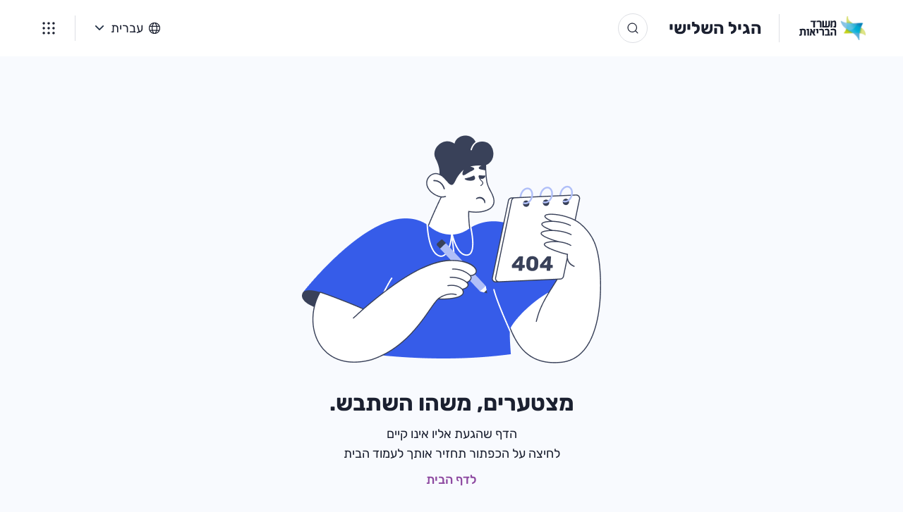

--- FILE ---
content_type: text/html; charset=utf-8
request_url: https://me.health.gov.il/older-adult/specialist-advice/fall-prevention/home-safety/
body_size: 31823
content:

<!DOCTYPE html>
<html lang="he" dir="rtl" data-content-type="topic">
<head>
    <meta charset="UTF-8">
    <meta name="viewport" content="width=device-width, user-scalable=no, initial-scale=1.0, maximum-scale=1.0, minimum-scale=1.0">
    <meta http-equiv="X-UA-Compatible" content="ie=edge">
    <title>התאמת הבית והסביבה - הגיל השלישי - משרד הבריאות</title>
    <meta property="og:title" content="התאמת הבית והסביבה" />
    <meta name="og:locale" content="he" />
    <meta property="og:type" content="article" />
    <meta property="og:description" />
    <meta property="og:site_name" content="הגיל השלישי" />
        <meta property="og:image" content="https://me.health.gov.il/media/34hfpcue/vaccinations.jpg" />
        <meta property="og:image:alt" content="אישה יושבת ומחזיקה יד של אישה בגיל השלישי שיושבת על כיסא גלגלים" />
        <meta property="og:image:width" content="500" />
        <meta property="og:image:height" content="332" />
    <meta property="og:url" content="https://me.health.gov.il/older-adult/specialist-advice/fall-prevention/home-safety/" />
    <meta http-equiv="content-language" content="he">
    <link rel="canonical" href="https://me.health.gov.il/older-adult/specialist-advice/fall-prevention/home-safety/" />
    <meta name="description">
    <meta name="keywords" content="">

    <link rel="apple-touch-icon" sizes="180x180" href="/favicon/apple-touch-icon.png">
    <link rel="icon" type="image/png" sizes="32x32" href="/favicon/favicon-32x32.png">
    <link rel="icon" type="image/png" sizes="16x16" href="/favicon/favicon-16x16.png">
    <link rel="manifest" href="/favicon/manifest.json" />
    <link rel="mask-icon" color="#5bbad5" href="/favicon/safari-pinned-tab.svg">
    <link rel="shortcut icon" href="/favicon/favicon.ico">
    <meta name="msapplication-TileColor" content="#da532c">
    <meta name="msapplication-config" content="~/favicon/browserconfig.xml">
    <meta name="format-detection" content="telephone=no">
    

    <!-- Google Tag Manager -->
    <script>
        (function (w, d, s, l, i) {
            w[l] = w[l] || []; w[l].push({
                'gtm.start':
                    new Date().getTime(), event: 'gtm.js'
            }); var f = d.getElementsByTagName(s)[0],
                j = d.createElement(s), dl = l != 'dataLayer' ? '&l=' + l : ''; j.async = true; j.src =
                    'https://www.googletagmanager.com/gtm.js?id=' + i + dl; f.parentNode.insertBefore(j, f);
        })(window, document, 'script', 'dataLayer', 'GTM-WHN9F32');
    </script>
    <!-- End Google Tag Manager -->

    <link href="/css/rtl/bootstrap.min.css?d=1" rel="stylesheet"><link href="/css/slick.css?d=1" rel="stylesheet"><link href="/css/custom.css?d=1" rel="stylesheet"><link href="/css/rtl/fonts.css?d=1" rel="stylesheet"><link href="/css/rtl/general.css?d=1" rel="stylesheet"><link href="/css/rtl/general-v2.css?d=1" rel="stylesheet"><link href="/css/rtl/header-v2.css?d=1" rel="stylesheet"><link href="/css/rtl/categories-menu-v2.css?d=1" rel="stylesheet"><link href="/css/theme/style-theme-purple.css?d=1" rel="stylesheet"><link href="/css/rtl/footer.css?d=1" rel="stylesheet"><link href="/css/rtl/banner-v2.css?d=1" rel="stylesheet"><link href="/css/rtl/banner.css?d=1" rel="stylesheet"><link href="/old-age-app/dist/css/app.css?d=1" rel="stylesheet"><link href="/old-age-app/dist/css/chunk-vendors.css?d=1" rel="stylesheet"><link href="/css/rtl/error-page-v2.css?d=1" rel="stylesheet"><link href="/css/rtl/more-subjects-interest.css?d=1" rel="stylesheet"><link href="/css/rtl/age-menu.css?d=1" rel="stylesheet"><link href="/css/rtl/age-popup.css?d=1" rel="stylesheet"><link href="/css/rtl/hub-menu-content.css?d=1" rel="stylesheet">
</head>
<body data-page-id="6325" class="with-bg error design-v2" data-culture="he" data-locale="he" data-slick-next-text="הבא" data-slick-prev-text="הקודם" data-external-link="קישור חיצוני" data-slick-go-to-slide="" data-rte-internal-link="{title}" data-rte-external-link="{title} - מעבר לאתר חיצוני, נפתח בחלון חדש" data-rte-internal-link-pdf="{title} - מעבר לקובץ PDF" data-rte-external-link-pdf="{title} – מעבר לקובץ PDF, נפתח בחלון חדש" data-name="התאמת הבית והסביבה" data-language="he" data-publish-date="01.05.23" data-article-author="" data-portal-name="הגיל השלישי" data-page-type="topic" data-tools-page="False" data-article-category="לקבל מידע ועדכונים" data-article-category2="" data-article-category3="" data-site-captcha-key="6LfZhf0lAAAAAApVtLSsvBa_UowFtwTAEanMP6sM" data-tools-page-iwidth="0" data-tools-page-iheight="0">

    <ul class="skipMenu noPrint list-unstyled">
        <li>
            <a id="gotoMenu" href="/older-adult/specialist-advice/fall-prevention/home-safety/#header" title="דילוג לתפריט האתר">
                דילוג לתפריט האתר
            </a>
        </li>
        <li>
            <a id="gotoMainContent" href="/older-adult/specialist-advice/fall-prevention/home-safety/#main" title="דילוג לתוכן העמוד">
                דילוג לתוכן העמוד
            </a>
        </li>
        <li>
            <a id="gotoBottomLinks" href="/older-adult/specialist-advice/fall-prevention/home-safety/#footer" title="דילוג לקישורים בתחתית">
                דילוג לקישורים בתחתית
            </a>
        </li>
    </ul>

        <!-- Google Tag Manager (noscript) -->
        <noscript>
            <iframe src="https://www.googletagmanager.com/ns.html?id=GTM-WHN9F32" height="0" width="0" style="display:none;visibility:hidden"></iframe>
        </noscript>
        <!-- End Google Tag Manager (noscript) -->

    <div id="wrapper" class="container-fluid">
        <div class="row">
		<div class="print-only logo-print">
			<span class="logo">
				<img src="/media/224edbtw/logo-desktop-header.svg?rmode=pad&amp;width=217&amp;rnd=133509243767530000" class="img-fluid" alt="" />
			</span>
		</div>
	<header id="header" class="header-v2 container-fluid p-0" data-copy-alert="כתובת האתר הועתקה ללוח">
		<div class="header-v2-top d-flex align-items-center">

						<a class="logo" target="" href="/">
					<picture>
						<source media="(max-width: 992px)" srcset="/media/eiij2v4e/logo-mobile.svg?rmode=pad&amp;width=36&amp;rnd=133509243746300000" />
                        <img src="/media/224edbtw/logo-desktop-header.svg?rmode=pad&amp;width=217&amp;rnd=133509243767530000" class="img-fluid" alt="" />
					</picture>
			</a>





			<div class="block-right">
		<div>
			<a class="site-name nav-link" href="/older-adult/">
				הגיל השלישי
			</a>
		</div>
						<div id="searchFormHeader" class="search-bar-v2" data-search-page-id="4002" data-site-theme-id="1094">
			<div id="collapseSearchForm" class="collapse-menu collapse " aria-labelledby="searchFormBlock">
				<form class="search-form-v2" id="search-form" data-test="5332" action="/older-adult/search-results/" data-for-all-results="">
					<button class="btn btn-close d-none " type="button">
						<span class="sr-only">סגירה</span>
					</button>
					<div class="form-group mb-0">
						<button class="btn btn-search" aria-label="חיפוש" aria-expanded="false">
							<span class="icon-search-form"></span>
						</button>
						<label class="sr-only" for="">חיפוש</label>
						<input class="form-control search-autocomplete header-search-form "
							   autocomplete="off"
							   value=""
							   id="search__combobox"
							   name="search"
							   type="search"
							   role="combobox"
							   aria-owns="search__listbox"
							   aria-expanded="false"
							   aria-autocomplete="list"
							   placeholder="אני רוצה לדעת על... " aria-label="חיפוש"
							   maxlength="100"
							   pattern="[A-Za-z0-9\u0400-\u04FF\u0590-\u05FF\u0600-\u06FF\s\-_']+">
					</div>

					<button class="btn btn-reset " type="button">
						<span class="icon-search-close"></span>
						<span class="sr-only">ניקוי</span>
					</button>
				</form>
			</div>
			<button 
					id="searchFormBlock" 
					aria-label="כפתור חיפוש" 
					class="btn btn-search btn-search-collapse collapsed" 
					type="button" 
					data-toggle="collapse" 
					data-target="#collapseSearchForm" 
					aria-expanded="false" 
					aria-controls="collapseSearchForm"
					data-aria-open="כפתור חיפוש"
					data-aria-close=""
					tabindex="0"
				>
					<img class="icon-search" src="/media/zwqgjofj/search.svg?width=17&amp;rnd=133509230297100000" alt="" />
				<span class="btn-text d-lg-none">חיפוש</span>
			</button>
			
		</div>

			</div>

			<div class="block-left d-none d-lg-flex">
				





        <div class="navbar-lang">
            <div class="dropdown dropdown-lng block-lng">
                    <img class="icon-section d-inline-block" src="/media/qtvnebmw/language.svg?width=16&amp;rnd=133509229905630000" alt="" />
                <button class="btn dropdown-toggle" href="#" aria-label="language selection" rel="nofollow" role="button" id="dropdownMenuLink" data-toggle="dropdown" aria-haspopup="true" aria-expanded="false">
                    עברית
                </button>
                <ul class="dropdown-menu" aria-labelledby="dropdownMenuLink">
                    <li>
                        <a aria-selected="true" href="/older-adult/specialist-advice/fall-prevention/home-safety/" class="lng-item">עברית</a>
                    </li>

                        <li><a href="/en/older-adult/specialist-advice/fall-prevention/home-safety/" class="lng-item">English</a></li>
                        <li><a href="/ar/older-adult/specialist-advice/fall-prevention/home-safety/" class="lng-item">عربى</a></li>
                        <li><a href="/ru/older-adult/specialist-advice/fall-prevention/home-safety/" class="lng-item">Русский</a></li>
                </ul>
            </div>
        </div>

			</div>

			

            <button class="btn btn-main-menu collapsed d-none d-lg-flex" type="button" data-toggle="collapse" data-target="#mainHeaderMenu" aria-expanded="false" aria-label="תפריט" aria-controls="mainHeaderMenu">
                <img src="/images/assets-menu-icon.svg" class="img-fluid icon-hub-menu" alt="menu" />
                <img src="/images/ico-close-black.svg" class="img-fluid icon-hub-menu-close" />
            </button>
            <div class="collapse main-header-menu" id="mainHeaderMenu">
                    <div class="modal-header d-lg-none">
                        <button type="button" class="close" data-dismiss="modal" aria-label="Close">
                            <span aria-hidden="true"></span>
                        </button>
                    </div>



    <div class="menu-wrap hub-menu-content ">
        <div class="menu-block">
            <strong class="title">אתרי התוכן</strong>
            <ul class="nav">
                    <li class="nav-item  theme-root">
                        <a class="nav-link" href="/" aria-label="דף הבית" aria-selected="false">
                            <span class="icon-no-color">
                                    <img src="/media/s0ppybep/health-system.svg?width=32&amp;height=32&amp;rnd=133509226327070000" class="img-fluid" alt="" />
                            </span>
                            <span class="nav-link-title">דף הבית</span>
                        </a>
                    </li>
                    <li class="nav-item active theme-purple">
                        <a class="nav-link" href="/older-adult/" aria-label="נבחר הגיל השלישי" aria-selected="true">
                            <span class="icon-no-color">
                                    <img src="/media/d2oodepx/elderly.svg?width=32&amp;height=32&amp;rnd=133509217977500000" class="img-fluid" alt="" />
                            </span>
                            <span class="nav-link-title">הגיל השלישי</span>
                        </a>
                    </li>
                    <li class="nav-item  theme-blue">
                        <a class="nav-link" href="/parenting/" aria-label="הוֹרוּת והורים" aria-selected="false">
                            <span class="icon-no-color">
                                    <img src="/media/g13fbkb3/parenting.svg?width=32&amp;height=32&amp;rnd=133600737336770000" class="img-fluid" alt="" />
                            </span>
                            <span class="nav-link-title">הוֹרוּת והורים</span>
                        </a>
                    </li>
                    <li class="nav-item  theme-assets-1">
                        <a class="nav-link" href="/mental-health/" aria-label="בנפש בריאה" aria-selected="false">
                            <span class="icon-no-color">
                                    <img src="/media/e4inylgf/mantal-health.svg?width=32&amp;height=32&amp;rnd=133727566970430000" class="img-fluid" alt="" />
                            </span>
                            <span class="nav-link-title">בנפש בריאה</span>
                        </a>
                    </li>

                    <li class="nav-item nav-item-more-subject">
                        <button class="btn-more-subject nav-link">
                                <span class="icon-no-color">
                                    <img src="/media/sfpmvcaw/bulb.svg?width=50&amp;rnd=133651405308530000" class="img-fluid" alt="" />
                                </span>
                            נושאים נוספים
                        </button>
                    </li>
            </ul>
        </div>
        

    <div class="more-subjects-interest-component">
        <div class="holder">
            <div class="text update-links">
                חשוב לנו לדעת - מה עוד מעניין אותך?
            </div>

            <div class="description-group">
                <p>פניות אישיות יש לשלוח דרך <a rel="noopener" href="https://govforms.gov.il/mw/forms/callhabriut@health.gov.il" target="_blank" title="טופס פנייה למוקד קול הבריאות (פתיחה בטאב חדש, מעבר לאתר חיצוני)">טופס פנייה למוקד קול הבריאות</a></p>
            </div>

            <div class="form-wrapper more-subjects-form-wrapper" data-error-fallback="שגיאה לא צפויה בעת ניסיון לשלוח טקסט">
<form action="/api/moresubjects/SubmitMoreSubjectsInterestForm" class="more-subjects-interest-form" data-recaptcha-enabled="True" method="post">                    <div class="input-group textarea-group">

                        <label for="Comment"></label>

                        <div class="textarea-wrapper">
                            <textarea autocomplete="off" class="form-control default-input" data-val="true" data-val-length="אפשר להזין עד 350 תווים" data-val-length-max="350" data-val-regex="הזנת תו לא חוקי. אין להזין תווים מיוחדים כמו @, %, &amp;, $ וכדומה" data-val-regex-pattern="^([0-9a-zA-ZА-Яа-я\u05D0-\u05EA\u0600-\u06ff,:\./\\\&#x2B;\-\\!\s])&#x2B;$" data-val-required="יש למלא את השדה לפני לחיצה על כפתור השליחה" id="more-subject-message" maxlength="350" name="Comment" placeholder="מעניין אותי לשמוע על...">
</textarea>
                            <div id="more-subject-char-count"></div>
                        </div>

                        <span class="field-validation-valid" data-valmsg-for="Comment" data-valmsg-replace="true" role="alert">יש למלא את השדה לפני לחיצה על כפתור השליחה</span>

                        <input data-val="true" data-val-required="The NodeId field is required." id="NodeId" name="NodeId" type="hidden" value="1063" />
                        <input data-val="true" data-val-required="The ThanksMessage field is required." id="ThanksMessage" name="ThanksMessage" type="hidden" value="תודה! רשמנו את הצעתך" />
                    </div>
                    <div class="recaptcha-notification"><p><strong>באתר זה מופעל reCAPTCHA של Google</strong></p>
<p>למידע נוסף על <a rel="noopener" href="https://policies.google.com/terms?hl=he" target="_blank" title="תנאים והגבלות של גוגל" data-anchor="?hl=he">תנאים והגבלות</a> ועל <a rel="noopener" href="https://policies.google.com/privacy?hl=he" target="_blank" title="מדיניות הפרטיות של גוגל" data-anchor="?hl=he">מדיניות הפרטיות</a></p></div>
                    <div class="btn-wrapper">
                        <input class="btn general-btn more-subjects-interest-btn" type="submit" name="Submit" value="שליחה" />
                    </div>
<input name="__RequestVerificationToken" type="hidden" value="CfDJ8JHZy4KCV-hBm_kJ5Yg8fI4KfG2FjC3wihYYt2RBCkqKVgLSPYq5IBew4cmvvR1s3dcgqeB0btzlzos_tuvp_rPFKIPjc80zZ_V-3zivTt9N1SR8HqkODaNRpDzGVAUEvDAxTzSO67VCyL-GSdTkfF8" /></form>            </div>
            <div class="alert-box sr-only" role="alert"></div>
        </div>
    </div>

        <div class="menu-block">
                <strong class="title">נושאים נוספים</strong>
                <div class="form-check-wrap tag-display-wrap tags-wrap">
                        <div class="form-check form-check-inline">
                            <a href="/tags/מחלות/" class="form-check-label tags-item tag-checkbox">
                                    <img src="/media/ecfb13tp/virus.svg" />
                                <span>מחלות</span>
                            </a>
                        </div>
                        <div class="form-check form-check-inline">
                            <a href="/tags/חיסונים/" class="form-check-label tags-item tag-checkbox">
                                    <img src="/media/bg1j3tvh/vaccine.svg" />
                                <span>חיסונים</span>
                            </a>
                        </div>
                        <div class="form-check form-check-inline">
                            <a href="/tags/משברי-חיים/" class="form-check-label tags-item tag-checkbox">
                                    <img src="/media/43chikum/ferris-wheel.svg" />
                                <span>משברי חיים</span>
                            </a>
                        </div>
                        <div class="form-check form-check-inline">
                            <a href="/tags/קידום-בריאות/" class="form-check-label tags-item tag-checkbox">
                                    <img src="/media/ctrhd1l3/yoga.svg" />
                                <span>קידום בריאות</span>
                            </a>
                        </div>
                        <div class="form-check form-check-inline">
                            <a href="/tags/בני-משפחה-מטפלים/" class="form-check-label tags-item tag-checkbox">
                                    <img src="/media/qpnfgu4z/people-heart.svg" />
                                <span>בני משפחה מטפלים</span>
                            </a>
                        </div>
                        <div class="form-check form-check-inline">
                            <a href="/tags/זכויות/" class="form-check-label tags-item tag-checkbox">
                                    <img src="/media/ullgqyee/law.svg" />
                                <span>זכויות</span>
                            </a>
                        </div>
                        <div class="form-check form-check-inline">
                            <a href="/tags/בטיחות/" class="form-check-label tags-item tag-checkbox">
                                    <img src="/media/xecf4s1j/safety.svg" />
                                <span>בטיחות</span>
                            </a>
                        </div>
                </div>
        </div>
    </div>

            </div>
            <div class="modal-backdrop hub-menu-backdrop fade d-none d-lg-none"></div>

		</div>
		
	</header>

            

            <main id="main" class="container-fluid">
                <div class="row position-relative justify-content-center">

                    

    <div class="error-container" data-page-type="" data-is-error-page="true">
        <div class="holder">
                    <div class="img-block">
                        <img src="/media/cldfuuuv/sad-sammy.png" alt="" class="img-fluid">
                    </div>
            <div class="text-block">
                    <h1 class="title">מצטערים, משהו השתבש.</h1>

                    <div class="rte-container update-links"><p>הדף שהגעת אליו אינו קיים</p>
<p>לחיצה על הכפתור תחזיר אותך לעמוד הבית</p></div>

                <div class="btn-wrapper">
                            <a class="btn btn-link" href="/">לדף הבית</a>
                </div>
            </div>
        </div>
    </div>

                </div>
            </main>

<footer id="footer" class="container-fluid footer-new ">
    
        <div class="footer-top">
            <div class="footer-top-inner">
            <div class="row flex-column flex-lg-row flex-nowrap m-0 footer-row">
                <div class="footer-logo-block d-flex align-items-center align-items-md-start">
                            <a class="logo d-inline-flex" target="" href="/">
                                <img class="img-fluid w-100" src="/media/gc2l1fds/logo-desktop-footer.svg?rmode=pad&amp;width=186&amp;rnd=133509243791100000" alt="">
                            </a>
                </div>
                <div class="footer-links-wrapper">
                    <div class="footer-links-block">
                            <div class="footer-links-block-grid">
                                <h4 class="nav-title">אתרי מידע בנושא בריאות</h4>
                                <ul class="nav footer-links">
                                        <li class="nav-item footer-links-item">
                                            <a href="/older-adult/" class="nav-link">הגיל השלישי</a>
                                        </li>
                                        <li class="nav-item footer-links-item">
                                            <a href="/parenting/" class="nav-link">הוֹרוּת והורים</a>
                                        </li>
                                        <li class="nav-item footer-links-item">
                                            <a href="/mental-health/" class="nav-link">בנפש בריאה</a>
                                        </li>
                                </ul>
                            </div>
                                    <div class="group-wrap">
                                            <div class="footer-top-block">
                                                <h4 class="nav-title">אתרי המשרד</h4>
                                                <ul class="nav footer-links">
                                                        <li class="nav-item footer-links-item">
                                                            <a href="https://www.gov.il/he/departments/ministry_of_health/govil-landing-page" link-sustained target="_blank" class="nav-link" title="אתר משרד הבריאות">אתר משרד הבריאות</a>
                                                        </li>
                                                        <li class="nav-item footer-links-item">
                                                            <a href="https://ironswords.health.gov.il/" link-sustained target="_blank" class="nav-link" title="מרכז המידע של משרד הבריאות לזמן מלחמה">מרכז המידע של משרד הבריאות לזמן מלחמה</a>
                                                        </li>
                                                        <li class="nav-item footer-links-item">
                                                            <a href="https://efsharibari.health.gov.il/" link-sustained target="_blank" class="nav-link" title="אפשריבריא">אפשריבריא</a>
                                                        </li>
                                                        <li class="nav-item footer-links-item">
                                                            <a href="https://call.gov.il/" link-sustained target="_blank" class="nav-link" title="כל הבריאות">כל הבריאות</a>
                                                        </li>
                                                        <li class="nav-item footer-links-item">
                                                            <a href="https://impact.health.gov.il/#/" link-sustained target="_blank" class="nav-link" title="אתר ההתייעצויות של משרד הבריאות">אתר ההתייעצויות של משרד הבריאות</a>
                                                        </li>
                                                        <li class="nav-item footer-links-item">
                                                            <a href="https://datadashboard.health.gov.il/portal/dashboard/health" link-sustained target="_blank" class="nav-link" title="עולם הדאטה">עולם הדאטה</a>
                                                        </li>
                                                </ul>
                                            </div>
                                    </div>


                    </div>

                    <div class="contact-us-block">                        
                        <div class="contact-us">
                                <h4 class="contact-us-title h5">צרו איתנו קשר</h4>


                                <div class="contact-us-phones rte-container update-links">
                                    <p style="text-align: right;" dir="rtl"><strong>5400*</strong> או <strong>08-6241010</strong></p>
                                </div>
                                    <h5 class="h5 contact-us-messengers-title">או פנו אלינו</h5>
                                    <ul class="contact-us-messengers">
                                            <li class="nav-item">
                                                <a href="http://m.me/Health.gov.il" link-sustained target="_blank" class="nav-link d-flex" aria-label="צרו איתנו קשר במסנג&#x27;ר - מעבר לאתר חיצוני, נפתח בחלון חדש">
                                                    <img src="/media/m1hdjtol/messenger-fill.svg?rmode=pad&amp;height=16&amp;rnd=133509228566400000" class="img-fluid" alt="" />
                                                </a>
                                            </li>
                                            <li class="nav-item">
                                                <a href="https://govforms.gov.il/mw/forms/callhabriut@health.gov.il?subject=פניה מאתר הקונספט החדש" link-sustained target="_blank" class="nav-link d-flex" aria-label="צרו איתנו קשר בטופס - מעבר לאתר חיצוני, נפתח בחלון חדש">
                                                    <img src="/media/dpffwuya/mail-fill.svg?rmode=pad&amp;height=16&amp;rnd=133509228383470000" class="img-fluid" alt="" />
                                                </a>
                                            </li>
                                    </ul>
                        </div> 
                    </div>
                </div>
                
            </div>
            </div>
        </div>


            <div class="footer-bottom">
                <div class="footer-bottom-inner">
                    <div class="footer-bottom-text">
                        <p>כל הזכויות שמורות למשרד הבריאות © 2026</p>
                    </div>
                    <ul class="list-unstyled list">
                            <li class="list-item">
                                <a class="list-link" href="/terms-and-conditions/">תנאי שימוש</a>
                            </li>
                            <li class="list-item">
                                <a class="list-link" href="/accessibility-statement/">הצהרת נגישות</a>
                            </li>
                    </ul>
                    <div class="socials">
                            <h5 class="h5">עקבו אחרינו:</h5>

                        <ul class="nav socials-list">
                                    <li class="nav-item">
                                        <a href="https://www.facebook.com/Health.gov.il/" link-sustained target="_blank" class="nav-link" aria-label="עקבו אחרינו בפייסבוק - מעבר לאתר חיצוני, נפתח בחלון חדש">
                                            <img src="/media/1m0nzl3k/facebook-blue.svg?rmode=pad&amp;height=16&amp;rnd=133509247759700000" class="img-fluid" alt="" />
                                        </a>
                                    </li>
                                    <li class="nav-item">
                                        <a href="https://t.me/MOHreport" link-sustained target="_blank" class="nav-link" aria-label="עקבו אחרינו בטלגרם - מעבר לאתר חיצוני, נפתח בחלון חדש">
                                            <img src="/media/34ifqlde/telegram-blue.svg?rmode=pad&amp;height=16&amp;rnd=133509247923030000" class="img-fluid" alt="" />
                                        </a>
                                    </li>
                                    <li class="nav-item">
                                        <a href="https://twitter.com/israelmoh" link-sustained target="_blank" class="nav-link" aria-label="עקבו אחרינו בטוויטר - מעבר לאתר חיצוני, נפתח בחלון חדש">
                                            <img src="/media/3f5drzi2/twitter-blue.svg?rmode=pad&amp;height=16&amp;rnd=133509248042270000" class="img-fluid" alt="" />
                                        </a>
                                    </li>
                        </ul>
                    </div>
                </div>
            </div>
    
</footer>
        </div>
    </div>

    



    



    





    <script src="/scripts/jquery-3.6.0.min.js?d=1"></script><script src="/scripts/jquery.autocomplete.min.js?d=1"></script><script src="/scripts/bootstrap.bundle.min.js?d=1"></script><script src="/scripts/slick.js?d=1"></script><script src="/scripts/main.js?d=1"></script><script src="/scripts/slick-common-functions.js?d=1"></script><script src="/scripts/print-handler.js?d=1"></script><script src="/scripts/templates/feedbackResponseTemplate.js?d=1"></script><script src="/scripts/search-autocomplete.js?d=1"></script><script src="/scripts/Components/categories-menu.js?d=1"></script><script src="/scripts/mobile-menu-accessibility.js?d=1"></script><script src="/scripts/google-analytics.js?d=1"></script><script src="https://www.google.com/recaptcha/api.js?render=6LfZhf0lAAAAAApVtLSsvBa_UowFtwTAEanMP6sM&d=1"></script><script src="/scripts/Components/hub-menu.js?d=1"></script><script src="/scripts/jquery.validate.min.js?d=1"></script><script src="/scripts/jquery.validate.unobtrusive.js?d=1"></script><script src="/scripts/more-subjects-interest-component.js?d=1"></script><script src="/scripts/the-very-ending.js?d=1"></script>
    <script src="/old-age-app/dist/js/chunk-vendors.js?d=1"></script><script src="/old-age-app/dist/js/app.js?d=1"></script>
</body>
</html>

--- FILE ---
content_type: text/html; charset=utf-8
request_url: https://www.google.com/recaptcha/api2/anchor?ar=1&k=6LfZhf0lAAAAAApVtLSsvBa_UowFtwTAEanMP6sM&co=aHR0cHM6Ly9tZS5oZWFsdGguZ292LmlsOjQ0Mw..&hl=en&v=PoyoqOPhxBO7pBk68S4YbpHZ&size=invisible&anchor-ms=20000&execute-ms=30000&cb=he56rb9l084r
body_size: 48649
content:
<!DOCTYPE HTML><html dir="ltr" lang="en"><head><meta http-equiv="Content-Type" content="text/html; charset=UTF-8">
<meta http-equiv="X-UA-Compatible" content="IE=edge">
<title>reCAPTCHA</title>
<style type="text/css">
/* cyrillic-ext */
@font-face {
  font-family: 'Roboto';
  font-style: normal;
  font-weight: 400;
  font-stretch: 100%;
  src: url(//fonts.gstatic.com/s/roboto/v48/KFO7CnqEu92Fr1ME7kSn66aGLdTylUAMa3GUBHMdazTgWw.woff2) format('woff2');
  unicode-range: U+0460-052F, U+1C80-1C8A, U+20B4, U+2DE0-2DFF, U+A640-A69F, U+FE2E-FE2F;
}
/* cyrillic */
@font-face {
  font-family: 'Roboto';
  font-style: normal;
  font-weight: 400;
  font-stretch: 100%;
  src: url(//fonts.gstatic.com/s/roboto/v48/KFO7CnqEu92Fr1ME7kSn66aGLdTylUAMa3iUBHMdazTgWw.woff2) format('woff2');
  unicode-range: U+0301, U+0400-045F, U+0490-0491, U+04B0-04B1, U+2116;
}
/* greek-ext */
@font-face {
  font-family: 'Roboto';
  font-style: normal;
  font-weight: 400;
  font-stretch: 100%;
  src: url(//fonts.gstatic.com/s/roboto/v48/KFO7CnqEu92Fr1ME7kSn66aGLdTylUAMa3CUBHMdazTgWw.woff2) format('woff2');
  unicode-range: U+1F00-1FFF;
}
/* greek */
@font-face {
  font-family: 'Roboto';
  font-style: normal;
  font-weight: 400;
  font-stretch: 100%;
  src: url(//fonts.gstatic.com/s/roboto/v48/KFO7CnqEu92Fr1ME7kSn66aGLdTylUAMa3-UBHMdazTgWw.woff2) format('woff2');
  unicode-range: U+0370-0377, U+037A-037F, U+0384-038A, U+038C, U+038E-03A1, U+03A3-03FF;
}
/* math */
@font-face {
  font-family: 'Roboto';
  font-style: normal;
  font-weight: 400;
  font-stretch: 100%;
  src: url(//fonts.gstatic.com/s/roboto/v48/KFO7CnqEu92Fr1ME7kSn66aGLdTylUAMawCUBHMdazTgWw.woff2) format('woff2');
  unicode-range: U+0302-0303, U+0305, U+0307-0308, U+0310, U+0312, U+0315, U+031A, U+0326-0327, U+032C, U+032F-0330, U+0332-0333, U+0338, U+033A, U+0346, U+034D, U+0391-03A1, U+03A3-03A9, U+03B1-03C9, U+03D1, U+03D5-03D6, U+03F0-03F1, U+03F4-03F5, U+2016-2017, U+2034-2038, U+203C, U+2040, U+2043, U+2047, U+2050, U+2057, U+205F, U+2070-2071, U+2074-208E, U+2090-209C, U+20D0-20DC, U+20E1, U+20E5-20EF, U+2100-2112, U+2114-2115, U+2117-2121, U+2123-214F, U+2190, U+2192, U+2194-21AE, U+21B0-21E5, U+21F1-21F2, U+21F4-2211, U+2213-2214, U+2216-22FF, U+2308-230B, U+2310, U+2319, U+231C-2321, U+2336-237A, U+237C, U+2395, U+239B-23B7, U+23D0, U+23DC-23E1, U+2474-2475, U+25AF, U+25B3, U+25B7, U+25BD, U+25C1, U+25CA, U+25CC, U+25FB, U+266D-266F, U+27C0-27FF, U+2900-2AFF, U+2B0E-2B11, U+2B30-2B4C, U+2BFE, U+3030, U+FF5B, U+FF5D, U+1D400-1D7FF, U+1EE00-1EEFF;
}
/* symbols */
@font-face {
  font-family: 'Roboto';
  font-style: normal;
  font-weight: 400;
  font-stretch: 100%;
  src: url(//fonts.gstatic.com/s/roboto/v48/KFO7CnqEu92Fr1ME7kSn66aGLdTylUAMaxKUBHMdazTgWw.woff2) format('woff2');
  unicode-range: U+0001-000C, U+000E-001F, U+007F-009F, U+20DD-20E0, U+20E2-20E4, U+2150-218F, U+2190, U+2192, U+2194-2199, U+21AF, U+21E6-21F0, U+21F3, U+2218-2219, U+2299, U+22C4-22C6, U+2300-243F, U+2440-244A, U+2460-24FF, U+25A0-27BF, U+2800-28FF, U+2921-2922, U+2981, U+29BF, U+29EB, U+2B00-2BFF, U+4DC0-4DFF, U+FFF9-FFFB, U+10140-1018E, U+10190-1019C, U+101A0, U+101D0-101FD, U+102E0-102FB, U+10E60-10E7E, U+1D2C0-1D2D3, U+1D2E0-1D37F, U+1F000-1F0FF, U+1F100-1F1AD, U+1F1E6-1F1FF, U+1F30D-1F30F, U+1F315, U+1F31C, U+1F31E, U+1F320-1F32C, U+1F336, U+1F378, U+1F37D, U+1F382, U+1F393-1F39F, U+1F3A7-1F3A8, U+1F3AC-1F3AF, U+1F3C2, U+1F3C4-1F3C6, U+1F3CA-1F3CE, U+1F3D4-1F3E0, U+1F3ED, U+1F3F1-1F3F3, U+1F3F5-1F3F7, U+1F408, U+1F415, U+1F41F, U+1F426, U+1F43F, U+1F441-1F442, U+1F444, U+1F446-1F449, U+1F44C-1F44E, U+1F453, U+1F46A, U+1F47D, U+1F4A3, U+1F4B0, U+1F4B3, U+1F4B9, U+1F4BB, U+1F4BF, U+1F4C8-1F4CB, U+1F4D6, U+1F4DA, U+1F4DF, U+1F4E3-1F4E6, U+1F4EA-1F4ED, U+1F4F7, U+1F4F9-1F4FB, U+1F4FD-1F4FE, U+1F503, U+1F507-1F50B, U+1F50D, U+1F512-1F513, U+1F53E-1F54A, U+1F54F-1F5FA, U+1F610, U+1F650-1F67F, U+1F687, U+1F68D, U+1F691, U+1F694, U+1F698, U+1F6AD, U+1F6B2, U+1F6B9-1F6BA, U+1F6BC, U+1F6C6-1F6CF, U+1F6D3-1F6D7, U+1F6E0-1F6EA, U+1F6F0-1F6F3, U+1F6F7-1F6FC, U+1F700-1F7FF, U+1F800-1F80B, U+1F810-1F847, U+1F850-1F859, U+1F860-1F887, U+1F890-1F8AD, U+1F8B0-1F8BB, U+1F8C0-1F8C1, U+1F900-1F90B, U+1F93B, U+1F946, U+1F984, U+1F996, U+1F9E9, U+1FA00-1FA6F, U+1FA70-1FA7C, U+1FA80-1FA89, U+1FA8F-1FAC6, U+1FACE-1FADC, U+1FADF-1FAE9, U+1FAF0-1FAF8, U+1FB00-1FBFF;
}
/* vietnamese */
@font-face {
  font-family: 'Roboto';
  font-style: normal;
  font-weight: 400;
  font-stretch: 100%;
  src: url(//fonts.gstatic.com/s/roboto/v48/KFO7CnqEu92Fr1ME7kSn66aGLdTylUAMa3OUBHMdazTgWw.woff2) format('woff2');
  unicode-range: U+0102-0103, U+0110-0111, U+0128-0129, U+0168-0169, U+01A0-01A1, U+01AF-01B0, U+0300-0301, U+0303-0304, U+0308-0309, U+0323, U+0329, U+1EA0-1EF9, U+20AB;
}
/* latin-ext */
@font-face {
  font-family: 'Roboto';
  font-style: normal;
  font-weight: 400;
  font-stretch: 100%;
  src: url(//fonts.gstatic.com/s/roboto/v48/KFO7CnqEu92Fr1ME7kSn66aGLdTylUAMa3KUBHMdazTgWw.woff2) format('woff2');
  unicode-range: U+0100-02BA, U+02BD-02C5, U+02C7-02CC, U+02CE-02D7, U+02DD-02FF, U+0304, U+0308, U+0329, U+1D00-1DBF, U+1E00-1E9F, U+1EF2-1EFF, U+2020, U+20A0-20AB, U+20AD-20C0, U+2113, U+2C60-2C7F, U+A720-A7FF;
}
/* latin */
@font-face {
  font-family: 'Roboto';
  font-style: normal;
  font-weight: 400;
  font-stretch: 100%;
  src: url(//fonts.gstatic.com/s/roboto/v48/KFO7CnqEu92Fr1ME7kSn66aGLdTylUAMa3yUBHMdazQ.woff2) format('woff2');
  unicode-range: U+0000-00FF, U+0131, U+0152-0153, U+02BB-02BC, U+02C6, U+02DA, U+02DC, U+0304, U+0308, U+0329, U+2000-206F, U+20AC, U+2122, U+2191, U+2193, U+2212, U+2215, U+FEFF, U+FFFD;
}
/* cyrillic-ext */
@font-face {
  font-family: 'Roboto';
  font-style: normal;
  font-weight: 500;
  font-stretch: 100%;
  src: url(//fonts.gstatic.com/s/roboto/v48/KFO7CnqEu92Fr1ME7kSn66aGLdTylUAMa3GUBHMdazTgWw.woff2) format('woff2');
  unicode-range: U+0460-052F, U+1C80-1C8A, U+20B4, U+2DE0-2DFF, U+A640-A69F, U+FE2E-FE2F;
}
/* cyrillic */
@font-face {
  font-family: 'Roboto';
  font-style: normal;
  font-weight: 500;
  font-stretch: 100%;
  src: url(//fonts.gstatic.com/s/roboto/v48/KFO7CnqEu92Fr1ME7kSn66aGLdTylUAMa3iUBHMdazTgWw.woff2) format('woff2');
  unicode-range: U+0301, U+0400-045F, U+0490-0491, U+04B0-04B1, U+2116;
}
/* greek-ext */
@font-face {
  font-family: 'Roboto';
  font-style: normal;
  font-weight: 500;
  font-stretch: 100%;
  src: url(//fonts.gstatic.com/s/roboto/v48/KFO7CnqEu92Fr1ME7kSn66aGLdTylUAMa3CUBHMdazTgWw.woff2) format('woff2');
  unicode-range: U+1F00-1FFF;
}
/* greek */
@font-face {
  font-family: 'Roboto';
  font-style: normal;
  font-weight: 500;
  font-stretch: 100%;
  src: url(//fonts.gstatic.com/s/roboto/v48/KFO7CnqEu92Fr1ME7kSn66aGLdTylUAMa3-UBHMdazTgWw.woff2) format('woff2');
  unicode-range: U+0370-0377, U+037A-037F, U+0384-038A, U+038C, U+038E-03A1, U+03A3-03FF;
}
/* math */
@font-face {
  font-family: 'Roboto';
  font-style: normal;
  font-weight: 500;
  font-stretch: 100%;
  src: url(//fonts.gstatic.com/s/roboto/v48/KFO7CnqEu92Fr1ME7kSn66aGLdTylUAMawCUBHMdazTgWw.woff2) format('woff2');
  unicode-range: U+0302-0303, U+0305, U+0307-0308, U+0310, U+0312, U+0315, U+031A, U+0326-0327, U+032C, U+032F-0330, U+0332-0333, U+0338, U+033A, U+0346, U+034D, U+0391-03A1, U+03A3-03A9, U+03B1-03C9, U+03D1, U+03D5-03D6, U+03F0-03F1, U+03F4-03F5, U+2016-2017, U+2034-2038, U+203C, U+2040, U+2043, U+2047, U+2050, U+2057, U+205F, U+2070-2071, U+2074-208E, U+2090-209C, U+20D0-20DC, U+20E1, U+20E5-20EF, U+2100-2112, U+2114-2115, U+2117-2121, U+2123-214F, U+2190, U+2192, U+2194-21AE, U+21B0-21E5, U+21F1-21F2, U+21F4-2211, U+2213-2214, U+2216-22FF, U+2308-230B, U+2310, U+2319, U+231C-2321, U+2336-237A, U+237C, U+2395, U+239B-23B7, U+23D0, U+23DC-23E1, U+2474-2475, U+25AF, U+25B3, U+25B7, U+25BD, U+25C1, U+25CA, U+25CC, U+25FB, U+266D-266F, U+27C0-27FF, U+2900-2AFF, U+2B0E-2B11, U+2B30-2B4C, U+2BFE, U+3030, U+FF5B, U+FF5D, U+1D400-1D7FF, U+1EE00-1EEFF;
}
/* symbols */
@font-face {
  font-family: 'Roboto';
  font-style: normal;
  font-weight: 500;
  font-stretch: 100%;
  src: url(//fonts.gstatic.com/s/roboto/v48/KFO7CnqEu92Fr1ME7kSn66aGLdTylUAMaxKUBHMdazTgWw.woff2) format('woff2');
  unicode-range: U+0001-000C, U+000E-001F, U+007F-009F, U+20DD-20E0, U+20E2-20E4, U+2150-218F, U+2190, U+2192, U+2194-2199, U+21AF, U+21E6-21F0, U+21F3, U+2218-2219, U+2299, U+22C4-22C6, U+2300-243F, U+2440-244A, U+2460-24FF, U+25A0-27BF, U+2800-28FF, U+2921-2922, U+2981, U+29BF, U+29EB, U+2B00-2BFF, U+4DC0-4DFF, U+FFF9-FFFB, U+10140-1018E, U+10190-1019C, U+101A0, U+101D0-101FD, U+102E0-102FB, U+10E60-10E7E, U+1D2C0-1D2D3, U+1D2E0-1D37F, U+1F000-1F0FF, U+1F100-1F1AD, U+1F1E6-1F1FF, U+1F30D-1F30F, U+1F315, U+1F31C, U+1F31E, U+1F320-1F32C, U+1F336, U+1F378, U+1F37D, U+1F382, U+1F393-1F39F, U+1F3A7-1F3A8, U+1F3AC-1F3AF, U+1F3C2, U+1F3C4-1F3C6, U+1F3CA-1F3CE, U+1F3D4-1F3E0, U+1F3ED, U+1F3F1-1F3F3, U+1F3F5-1F3F7, U+1F408, U+1F415, U+1F41F, U+1F426, U+1F43F, U+1F441-1F442, U+1F444, U+1F446-1F449, U+1F44C-1F44E, U+1F453, U+1F46A, U+1F47D, U+1F4A3, U+1F4B0, U+1F4B3, U+1F4B9, U+1F4BB, U+1F4BF, U+1F4C8-1F4CB, U+1F4D6, U+1F4DA, U+1F4DF, U+1F4E3-1F4E6, U+1F4EA-1F4ED, U+1F4F7, U+1F4F9-1F4FB, U+1F4FD-1F4FE, U+1F503, U+1F507-1F50B, U+1F50D, U+1F512-1F513, U+1F53E-1F54A, U+1F54F-1F5FA, U+1F610, U+1F650-1F67F, U+1F687, U+1F68D, U+1F691, U+1F694, U+1F698, U+1F6AD, U+1F6B2, U+1F6B9-1F6BA, U+1F6BC, U+1F6C6-1F6CF, U+1F6D3-1F6D7, U+1F6E0-1F6EA, U+1F6F0-1F6F3, U+1F6F7-1F6FC, U+1F700-1F7FF, U+1F800-1F80B, U+1F810-1F847, U+1F850-1F859, U+1F860-1F887, U+1F890-1F8AD, U+1F8B0-1F8BB, U+1F8C0-1F8C1, U+1F900-1F90B, U+1F93B, U+1F946, U+1F984, U+1F996, U+1F9E9, U+1FA00-1FA6F, U+1FA70-1FA7C, U+1FA80-1FA89, U+1FA8F-1FAC6, U+1FACE-1FADC, U+1FADF-1FAE9, U+1FAF0-1FAF8, U+1FB00-1FBFF;
}
/* vietnamese */
@font-face {
  font-family: 'Roboto';
  font-style: normal;
  font-weight: 500;
  font-stretch: 100%;
  src: url(//fonts.gstatic.com/s/roboto/v48/KFO7CnqEu92Fr1ME7kSn66aGLdTylUAMa3OUBHMdazTgWw.woff2) format('woff2');
  unicode-range: U+0102-0103, U+0110-0111, U+0128-0129, U+0168-0169, U+01A0-01A1, U+01AF-01B0, U+0300-0301, U+0303-0304, U+0308-0309, U+0323, U+0329, U+1EA0-1EF9, U+20AB;
}
/* latin-ext */
@font-face {
  font-family: 'Roboto';
  font-style: normal;
  font-weight: 500;
  font-stretch: 100%;
  src: url(//fonts.gstatic.com/s/roboto/v48/KFO7CnqEu92Fr1ME7kSn66aGLdTylUAMa3KUBHMdazTgWw.woff2) format('woff2');
  unicode-range: U+0100-02BA, U+02BD-02C5, U+02C7-02CC, U+02CE-02D7, U+02DD-02FF, U+0304, U+0308, U+0329, U+1D00-1DBF, U+1E00-1E9F, U+1EF2-1EFF, U+2020, U+20A0-20AB, U+20AD-20C0, U+2113, U+2C60-2C7F, U+A720-A7FF;
}
/* latin */
@font-face {
  font-family: 'Roboto';
  font-style: normal;
  font-weight: 500;
  font-stretch: 100%;
  src: url(//fonts.gstatic.com/s/roboto/v48/KFO7CnqEu92Fr1ME7kSn66aGLdTylUAMa3yUBHMdazQ.woff2) format('woff2');
  unicode-range: U+0000-00FF, U+0131, U+0152-0153, U+02BB-02BC, U+02C6, U+02DA, U+02DC, U+0304, U+0308, U+0329, U+2000-206F, U+20AC, U+2122, U+2191, U+2193, U+2212, U+2215, U+FEFF, U+FFFD;
}
/* cyrillic-ext */
@font-face {
  font-family: 'Roboto';
  font-style: normal;
  font-weight: 900;
  font-stretch: 100%;
  src: url(//fonts.gstatic.com/s/roboto/v48/KFO7CnqEu92Fr1ME7kSn66aGLdTylUAMa3GUBHMdazTgWw.woff2) format('woff2');
  unicode-range: U+0460-052F, U+1C80-1C8A, U+20B4, U+2DE0-2DFF, U+A640-A69F, U+FE2E-FE2F;
}
/* cyrillic */
@font-face {
  font-family: 'Roboto';
  font-style: normal;
  font-weight: 900;
  font-stretch: 100%;
  src: url(//fonts.gstatic.com/s/roboto/v48/KFO7CnqEu92Fr1ME7kSn66aGLdTylUAMa3iUBHMdazTgWw.woff2) format('woff2');
  unicode-range: U+0301, U+0400-045F, U+0490-0491, U+04B0-04B1, U+2116;
}
/* greek-ext */
@font-face {
  font-family: 'Roboto';
  font-style: normal;
  font-weight: 900;
  font-stretch: 100%;
  src: url(//fonts.gstatic.com/s/roboto/v48/KFO7CnqEu92Fr1ME7kSn66aGLdTylUAMa3CUBHMdazTgWw.woff2) format('woff2');
  unicode-range: U+1F00-1FFF;
}
/* greek */
@font-face {
  font-family: 'Roboto';
  font-style: normal;
  font-weight: 900;
  font-stretch: 100%;
  src: url(//fonts.gstatic.com/s/roboto/v48/KFO7CnqEu92Fr1ME7kSn66aGLdTylUAMa3-UBHMdazTgWw.woff2) format('woff2');
  unicode-range: U+0370-0377, U+037A-037F, U+0384-038A, U+038C, U+038E-03A1, U+03A3-03FF;
}
/* math */
@font-face {
  font-family: 'Roboto';
  font-style: normal;
  font-weight: 900;
  font-stretch: 100%;
  src: url(//fonts.gstatic.com/s/roboto/v48/KFO7CnqEu92Fr1ME7kSn66aGLdTylUAMawCUBHMdazTgWw.woff2) format('woff2');
  unicode-range: U+0302-0303, U+0305, U+0307-0308, U+0310, U+0312, U+0315, U+031A, U+0326-0327, U+032C, U+032F-0330, U+0332-0333, U+0338, U+033A, U+0346, U+034D, U+0391-03A1, U+03A3-03A9, U+03B1-03C9, U+03D1, U+03D5-03D6, U+03F0-03F1, U+03F4-03F5, U+2016-2017, U+2034-2038, U+203C, U+2040, U+2043, U+2047, U+2050, U+2057, U+205F, U+2070-2071, U+2074-208E, U+2090-209C, U+20D0-20DC, U+20E1, U+20E5-20EF, U+2100-2112, U+2114-2115, U+2117-2121, U+2123-214F, U+2190, U+2192, U+2194-21AE, U+21B0-21E5, U+21F1-21F2, U+21F4-2211, U+2213-2214, U+2216-22FF, U+2308-230B, U+2310, U+2319, U+231C-2321, U+2336-237A, U+237C, U+2395, U+239B-23B7, U+23D0, U+23DC-23E1, U+2474-2475, U+25AF, U+25B3, U+25B7, U+25BD, U+25C1, U+25CA, U+25CC, U+25FB, U+266D-266F, U+27C0-27FF, U+2900-2AFF, U+2B0E-2B11, U+2B30-2B4C, U+2BFE, U+3030, U+FF5B, U+FF5D, U+1D400-1D7FF, U+1EE00-1EEFF;
}
/* symbols */
@font-face {
  font-family: 'Roboto';
  font-style: normal;
  font-weight: 900;
  font-stretch: 100%;
  src: url(//fonts.gstatic.com/s/roboto/v48/KFO7CnqEu92Fr1ME7kSn66aGLdTylUAMaxKUBHMdazTgWw.woff2) format('woff2');
  unicode-range: U+0001-000C, U+000E-001F, U+007F-009F, U+20DD-20E0, U+20E2-20E4, U+2150-218F, U+2190, U+2192, U+2194-2199, U+21AF, U+21E6-21F0, U+21F3, U+2218-2219, U+2299, U+22C4-22C6, U+2300-243F, U+2440-244A, U+2460-24FF, U+25A0-27BF, U+2800-28FF, U+2921-2922, U+2981, U+29BF, U+29EB, U+2B00-2BFF, U+4DC0-4DFF, U+FFF9-FFFB, U+10140-1018E, U+10190-1019C, U+101A0, U+101D0-101FD, U+102E0-102FB, U+10E60-10E7E, U+1D2C0-1D2D3, U+1D2E0-1D37F, U+1F000-1F0FF, U+1F100-1F1AD, U+1F1E6-1F1FF, U+1F30D-1F30F, U+1F315, U+1F31C, U+1F31E, U+1F320-1F32C, U+1F336, U+1F378, U+1F37D, U+1F382, U+1F393-1F39F, U+1F3A7-1F3A8, U+1F3AC-1F3AF, U+1F3C2, U+1F3C4-1F3C6, U+1F3CA-1F3CE, U+1F3D4-1F3E0, U+1F3ED, U+1F3F1-1F3F3, U+1F3F5-1F3F7, U+1F408, U+1F415, U+1F41F, U+1F426, U+1F43F, U+1F441-1F442, U+1F444, U+1F446-1F449, U+1F44C-1F44E, U+1F453, U+1F46A, U+1F47D, U+1F4A3, U+1F4B0, U+1F4B3, U+1F4B9, U+1F4BB, U+1F4BF, U+1F4C8-1F4CB, U+1F4D6, U+1F4DA, U+1F4DF, U+1F4E3-1F4E6, U+1F4EA-1F4ED, U+1F4F7, U+1F4F9-1F4FB, U+1F4FD-1F4FE, U+1F503, U+1F507-1F50B, U+1F50D, U+1F512-1F513, U+1F53E-1F54A, U+1F54F-1F5FA, U+1F610, U+1F650-1F67F, U+1F687, U+1F68D, U+1F691, U+1F694, U+1F698, U+1F6AD, U+1F6B2, U+1F6B9-1F6BA, U+1F6BC, U+1F6C6-1F6CF, U+1F6D3-1F6D7, U+1F6E0-1F6EA, U+1F6F0-1F6F3, U+1F6F7-1F6FC, U+1F700-1F7FF, U+1F800-1F80B, U+1F810-1F847, U+1F850-1F859, U+1F860-1F887, U+1F890-1F8AD, U+1F8B0-1F8BB, U+1F8C0-1F8C1, U+1F900-1F90B, U+1F93B, U+1F946, U+1F984, U+1F996, U+1F9E9, U+1FA00-1FA6F, U+1FA70-1FA7C, U+1FA80-1FA89, U+1FA8F-1FAC6, U+1FACE-1FADC, U+1FADF-1FAE9, U+1FAF0-1FAF8, U+1FB00-1FBFF;
}
/* vietnamese */
@font-face {
  font-family: 'Roboto';
  font-style: normal;
  font-weight: 900;
  font-stretch: 100%;
  src: url(//fonts.gstatic.com/s/roboto/v48/KFO7CnqEu92Fr1ME7kSn66aGLdTylUAMa3OUBHMdazTgWw.woff2) format('woff2');
  unicode-range: U+0102-0103, U+0110-0111, U+0128-0129, U+0168-0169, U+01A0-01A1, U+01AF-01B0, U+0300-0301, U+0303-0304, U+0308-0309, U+0323, U+0329, U+1EA0-1EF9, U+20AB;
}
/* latin-ext */
@font-face {
  font-family: 'Roboto';
  font-style: normal;
  font-weight: 900;
  font-stretch: 100%;
  src: url(//fonts.gstatic.com/s/roboto/v48/KFO7CnqEu92Fr1ME7kSn66aGLdTylUAMa3KUBHMdazTgWw.woff2) format('woff2');
  unicode-range: U+0100-02BA, U+02BD-02C5, U+02C7-02CC, U+02CE-02D7, U+02DD-02FF, U+0304, U+0308, U+0329, U+1D00-1DBF, U+1E00-1E9F, U+1EF2-1EFF, U+2020, U+20A0-20AB, U+20AD-20C0, U+2113, U+2C60-2C7F, U+A720-A7FF;
}
/* latin */
@font-face {
  font-family: 'Roboto';
  font-style: normal;
  font-weight: 900;
  font-stretch: 100%;
  src: url(//fonts.gstatic.com/s/roboto/v48/KFO7CnqEu92Fr1ME7kSn66aGLdTylUAMa3yUBHMdazQ.woff2) format('woff2');
  unicode-range: U+0000-00FF, U+0131, U+0152-0153, U+02BB-02BC, U+02C6, U+02DA, U+02DC, U+0304, U+0308, U+0329, U+2000-206F, U+20AC, U+2122, U+2191, U+2193, U+2212, U+2215, U+FEFF, U+FFFD;
}

</style>
<link rel="stylesheet" type="text/css" href="https://www.gstatic.com/recaptcha/releases/PoyoqOPhxBO7pBk68S4YbpHZ/styles__ltr.css">
<script nonce="j_vO8zt-DU_q-I0HNjkQyQ" type="text/javascript">window['__recaptcha_api'] = 'https://www.google.com/recaptcha/api2/';</script>
<script type="text/javascript" src="https://www.gstatic.com/recaptcha/releases/PoyoqOPhxBO7pBk68S4YbpHZ/recaptcha__en.js" nonce="j_vO8zt-DU_q-I0HNjkQyQ">
      
    </script></head>
<body><div id="rc-anchor-alert" class="rc-anchor-alert"></div>
<input type="hidden" id="recaptcha-token" value="[base64]">
<script type="text/javascript" nonce="j_vO8zt-DU_q-I0HNjkQyQ">
      recaptcha.anchor.Main.init("[\x22ainput\x22,[\x22bgdata\x22,\x22\x22,\[base64]/[base64]/[base64]/[base64]/cjw8ejpyPj4+eil9Y2F0Y2gobCl7dGhyb3cgbDt9fSxIPWZ1bmN0aW9uKHcsdCx6KXtpZih3PT0xOTR8fHc9PTIwOCl0LnZbd10/dC52W3ddLmNvbmNhdCh6KTp0LnZbd109b2Yoeix0KTtlbHNle2lmKHQuYkImJnchPTMxNylyZXR1cm47dz09NjZ8fHc9PTEyMnx8dz09NDcwfHx3PT00NHx8dz09NDE2fHx3PT0zOTd8fHc9PTQyMXx8dz09Njh8fHc9PTcwfHx3PT0xODQ/[base64]/[base64]/[base64]/bmV3IGRbVl0oSlswXSk6cD09Mj9uZXcgZFtWXShKWzBdLEpbMV0pOnA9PTM/bmV3IGRbVl0oSlswXSxKWzFdLEpbMl0pOnA9PTQ/[base64]/[base64]/[base64]/[base64]\x22,\[base64]\\u003d\\u003d\x22,\x22KMOxPUDDiyFSw4NHwrzDusKPSlrCnHBAGsOBwqDDuMOhXcO+w6TCtknDoy0/T8KESyFtU8KcWcKkwp4+w4EzwpPCrMK3w6LClFIyw5zCkmFxVMOowpUoE8KsAUAzTsOEw47Dl8Okw7PCg2LCkMK6wpfDp1DDmEPDsBHDnsK0PEXDgQjCjwHDlA1/wr15wrV2wrDDmz0HwqjCmUFPw7vDhgTCk0fCohrDpMKSw7Mfw7jDosKFBAzCrn7DnwdKAWjDuMORwpTChMOgF8K/w7cnwpbDtz43w5HCgGlDbMKww73CmMKqP8KwwoI+wqXDusO/SMKjwonCvD/CpsOBIXZNMRV9w7HCqwXCgsKMwpRow43CtsKhwqPCt8KRw7E1KigUwowGwodZGAoxUcKyI17CnQlZbcONwrgZw6JFwpvCtwrCmsKiMFTDj8KTwrBfw580DsOFwqfCoXZ7McKMwqJ9fGfCpDFMw5/DtzfDjsKbCcK2MMKaF8ONw4Iiwo3CnsOuOMOewrfCosOXWnM3woYowoDDl8OBRcOOwo95wpXDvsK0wqUsak/CjMKER8OiCsO+VGNDw7VLX201wrnDo8K7wqhCRsK4DMOwAMK1wrDDs07CiTJ2w6bDqsO8w6HDizvCjlI5w5UmS2bCtyN7fMOdw5hiw6XDh8KeWggCCMO1McOywprDlcKuw5fCocOUEz7DkMOwVMKXw6TDihLCuMKhP2BKwo8ywojDucKsw4M/E8K8ZVfDlMK1w7HCuUXDjMOxXcORwqB4KQUiMjpoOxxJwqbDmMKWdUpmw5/DsS4OwrlEVsKhw6TCqsKew4XCiXwCchQPaj9zLHRYw5nDtj4EOcKhw4EFw4/DnglwccO+F8KbecKhwrHCgMOgY39UaQfDh2kaNsONC0TCrT4Xwo3DqcOFRMKFw73DsWXCicKnwrdCwopxVcKCw53Dg8Obw6Bjw6rDo8KRwqjDnRfCtAjCj3HCj8K1w5bDiRfCrMO3wpvDnsKyJFoWw5BCw6BPUMOOdwLDgMKgZCXDk8ODN2DCkSLDuMK/[base64]/[base64]/CmBslNwzDk1hEwojDpkLCtcKCwqgsYMKkw5FfFBzCviLDn2pxFsKfw4YbTMOxKDgzFw5hFxDCo0R8FsOOD8O5w7IFAngJw6ghwq/[base64]/w7VGwpfDosKxw77DrV7Dp8OuwqxgA8K8WX7DrcOqw5/Dhi1+BcKUw795wp7DkUUTw4jDlsKMw4vDhMKZw6IZw4LCqsOXwoJuMCRJDGsPZQ3CoRlUGUwiXHM+wqUzw593KsOIw5o8GxPDuMOTE8O6w7QAw60wwrrCq8KddDhvH0TDjW9GwoHDkicmw53DlcOaXcKwNT/Dk8Oaf3/DjGsoI3/Dg8KGw5AfScO2wqM9w6Fvw6BJw47CvsKUesOfw6A1w54aGcOyKsOawrnDuMOtNDV2w5LCpigzWksifcKKfmIpwoXDnUnCvV9gTcOQR8KwaH/CuXjDisOVw6fDmcO+w7wGAEDDhBlTw4d/eC4bW8KHZF0zMV3ClABkR0tTXV1hRGYgLkbDuSVWQ8K9w40Jw7HCvcKhU8O3w74VwrtZV2PDjcOXwoFuRgnCrjRBwqPDg8K5UMO+wqp9IsKZwrfDlcOIw4XDsxXCtsKkw6p+QB/DpsKVQsKnKcKJSzBjOzZnBRnChMKRw4fCtzjDksKBwoFrYcOlwpluBcKVe8OiCMORC37DhwzDjMKcGknDhMKFI2QSfMKZAhNuYMOwMgHDrsKbw5g4w6vCpMKNw6c8wooqwqfDtFvDpkLCkMKoFcKALR/CosK8B2HCtsKZFcOvw4MXw4ZMbkAVw4AiETvCrcKXw7zDmHBlwoFJasK/HcOeG8KPwrktJGpzw6PDvcKEK8Kuw5/ChMO9WWF7TcKkw6PDpcK9w6HCusKNNX7CpcO8w53ClGHDggfDji8beR7DqMOlwqY8KsKGw5djNcOgZMOCw4EoZlXCqzzDjF/[base64]/ChMKZYMKWEm7Ds03DmEAsAcK4bcKrQQkpw7DDuDRGIMKhw7Vpw68jwoNNw60mwr3DmcOpVsKDa8O/V1QRwoFMw6cdwqDCl1QOMU7DnnlKF0pAw59lBhIvwpF1QQDDtsK+EwEhFGsxw7DCuSxVdsKaw6dVw7/CtsK2Ti1tw6HCixtNw7ZlK0jCshF0HsONw75Rw4jCisOgRcOmHgPDpmx9wrXCusKgbUVWw4TCiGwrw4HCtV7Dj8K2wqERKsKxwqIbSsKzNkrCsDNowohGw40VwrTDkWXDucKbHX/DuR7DrAbDoAnCjB5UwqUYcmrCoG7CjE0XbMKuwq3Dr8KNLx7DvFRSw5HDu8OEwpV4HXHDuMKqY8KSAMKywqx5PAnCtMKxQDrDpsKxO3kcR8Odw7DDnB7CrMKNw53CgyzCjR8iw5zDl8KOCMKwwqXCvsOkw5HCmkbDqy4vJsOQPWPCkmzDvXEYCsK/[base64]/DhMK/woBdacKhUgbCtsKkGmcpwqlxw7vCk1PDk1QTOEvDjcO9G8ObwqpbWQJ/[base64]/CssKsw5JodsKSNMKWw5IcwpZGwqRMw4LCncKeTBfCnRnCscOOUMKbw4c/w7TCjsORwq7DlFXCgFzDu2A4M8K+w6kIwr4+wpBFdsKeBMO/wr/DqcKseTPCuQLDnsKjw47DtV3DtMKVw59Cwq8Dw7xjwqNCLsOGc2bCoMOLSXdRJMKDw6B2cX0NwpxyworDgjJaV8OLw7E8w5VqasOqZcK3w4vDucKfaHnDpXjClEPDvcOMNMKrwrk/JiTCsjbCicO5wrrCkMKjw4jCsSHCrsOtwo/Dr8OCwqnCk8OITsKUYxEoayXCq8OGwpjDtQRNRAkNCcKffwYZw6zDqnjDisKBwp7Dg8OlwqHCvTvDoik2w5fCtzvDskM9w4rCksOad8KLw4XDusOpw5gbwoRyw5bCnmIjw4oAw6RfY8K/woHDkcOjOsKSwqvCljHCkcKnwpbCmsKfeXfCi8Otw7sew5Rgw58iwpw/w53Dq1vCu8Kuw5rChcKNw5rDh8KHw4V6wrzDhz/Cj1ggwr/[base64]/DrDY0JmZhEHJsAcKwwq4JwqIiXMOzwpwnwoBFIjPCt8KOw6Ftw41XJsOzw6fDvjIUwrrDuF3Dgx5NMHUGwr09bMKFKsKAw7c7w5U5L8K8w5LCrELCgSzDt8O8w6PCucK3aDvDnSfCnyx0w7MZw4ZAMjcrwrTDlcKAJn9GRcOnw6RoJXw/wpFaHzXCvW5WQcO/wqkEwpNgD8K4WMKySh0dw5rCt1xMBysRWMOww4E+bcKdw7TCg0QBwofCpsO2w49jw6t+wozCmsOhworCm8OmGGrDosOFwqBswoZzw7JUwoQkX8K3asORw4wVw6wXMAbCjEPDrcK9bsOQTAkKwpQ6ZsKdcAXCpz4vWcOkOcKHfsKjTMO0w4rDm8O/[base64]/XkU/w4TDtCLDgV/DjSAnwoVOw51Zw5U5wpLCnCjChBfDtAhRw5s/wrgEw5LCn8OPwq/CmcKhRFbDvsO4ej4ewqp9wp5mw4h0w5YWElEBw5PDkMOhwr3CicKVwplDLlBLwrNdQ2HClcOQwpTChsKgwowGw7kWLExWLnRRdQJEwp5BwpfChsKEwrXChg/DmcKQw7DDs0NPw6h/w7Fuw5vDvCTDocKqwrnCpcOywr/DpQs4TcKkdcKBw7R/QsKSwp3Du8OMEMOhZ8KBwobCpmMDw4sDwqLDgMK/[base64]/MlTChwINQlDCicOZw4k5wqlXB8K+TMO0w4vCkMK5dUvCv8KvKcO6XgVHOsO3d39lBcOQwrVSw5PDiUnChSfDj1gxLF8ONsKiwp7DssKyaVzDuMKfDsOYCsKhwqnDlwkaYC5fwojDlsOvwpcSw4DDqRPCuFPDowJAwozCpXDCh0DChEknw4g7IHV7wq/Dg2nCrMOjw4fDpDXDhsOMFcKyHMK+w4U/fGBdw7hvwqw0chLDoEfCoF/DiijClS7Co8KGE8OHw5R3wqnDkVvDrsKBwrN0wpTDlsORD2USMMOfFsObw4Bewp4/[base64]/cFwzwpDCuyzDrCoqfMKSbnx2ZmRANsKrJEZnPsO5F8OcQWDDpMOTdFzDu8KwwpBgcEXCp8KHwq3DnlPDoVrDumpYwqfCosK2NcKeV8K/ZGbDqsOLPsOKwo3Ch1DCiRdBw7jClsKpw5zCl0/ClwHDlMO8GsKcB2ZZMcK3w6HChMKZwpcVw77Do8K4VsOow7ZiwqBBdzvCj8KAwosaezwwwq9UL0XChR7CpVrCkj1/wqcIWMKZw7rDjyJEwrlmFWbDsHTCs8KyQG11w5BQU8O0wpNpQ8KTw4xPO2nCghfCvgJmw6rCq8K6w61/[base64]/DvsKycsKNAzZAPjMgwrMkw7YMw7o4wpzCvwbCrsKzw7gxwrRQE8OXKy/Cmxt8wr7CisOXwqnCrwPDgAcSVsKfRsKuHMK/d8KBCWPCuik6ZC00fzvDiz99w5HCi8KxXcOkw6wgXMKbLsKFVMK1aHpUSQFHEg/DoHsOwr0ow7rDgERsQMKtw4rDosOVMMKew6liHGQiMcO9wrHCmgfDujXCgcOnW0lSwp4bw4VLLMOpKTvCqsOKwq3ClDfCnhlyw4HDsBrDkCzClAoSwqLDsMO7wq87w4wFa8KmGGXDscKiJcOswo/Dg0gZwqfDisKfCHM+A8OqNEo4YsOlf0vDt8KdwobDskhoGysBw4jCosO0w5Ziwp3DnlTCow5Ow6jCmCVlwpopZDMFbmXCvcOrw7TCpMKxw6U3Hy/CtQdxwpl3PsKQbMK4wrHCtTkLNhjCuHzDklUpw7wUw7vDqA1AXl1SNMKMwopiw41/wqIJwqbDkD7CpFbCu8KawrvDvSMgb8KjwoLDkRk7XcOmw4LDnsKYw7TDsDvDoU1FTsK7C8KtMMKyw6PDkMKOIR54w77CosOse0AHNsKGYg3CmH8EwqZ/[base64]/[base64]/Jn7ChxvDj8OaDApGw4rCi8OLw7PCkQxIwpMxwo3DqE/DtGcow5rCksOPF8K6H8KVw4Y3VcKRwrtOwo3ClsO1MSk/SsKpHsKSw4fCkl4ww6VuwoTCoVXCn2FNWMO0w5wZwox1BwbDu8OmclvDtGZwS8KDD2XDr33CrmPDuApPIcKdJsKyw6zCpsK7w43DkMK1RcKBwrHCs0DDkzrDsCh6wqc5w49/[base64]/DocKawoXDvMKkwoRpw5leMcKOwrLDgsOAwpvCgxTDpMKaLR0oV0nCmMK+wqRmGRIuwovDgkZOa8Kmw44AYMKvH3rCgSvDlDrDtk1LEQrDkMKxw6NLPMOyIj/CocKmTnBRwovCpsKJwoDDhUfDp1lOw6cKUsK9NsOiVz8Mwq/DvAPDisO5KmXDkEFmwofDn8KYwqEmJcOCd3TCscKad3LCuldIBMK9CMK4w5HDvMOGQMOdAMOHKGtRwqLCv8K8wqbDncK/CR3DucKow7J1OMKVw6HDi8O2w5pTNBjCjMKOUQ0/VinDucOJw5TCr8KQZhUnasOXCMO7wp4BwpoZX3HDtcONwo0IwovCnVbDtH/Dq8K5TcKyPUc+G8O8wqV7wrDDrm7DpcOrYsOzVxnDgMKISMKjw5gEdDMELhhzWsOjfH3ClsOjd8Oyw7zDmsOXEcO9w5pYw5XCsMKPw7Vnw6YrGsKoITxYwrIfBsOyw7hWwr8Qwq/CnMKvwpTCllHChcKiVMK9LXZ6fntyQ8KRYsOtw5JAw7jDocKVwqfDpcKKw4/CuytXRktiGiUYegN6wofCqsKGE8KfXj7CpEbDpcOZwq3DpknDlsKZwrRdPTPDvQlPwq9QKcO4w6AdwrZpKxLDnsOwJMOKwopFSA4Zw5XCiMOJBA/CmcOYw6DDgk3DvcK9B2MOwoJIw4ZDScOHwrR9aEbCmgRQw7obY8OUc3TDuRvCoTbDi3ZGDMKWFMK9acOnCsOsasODw6s1PlF2CmHCrsOsQRzDhsKyw6HDuh3Cr8Osw4x+ZCfCsWXDv2gjwpceVcOXS8Krw6M5SGI/ZMO0wpVGJsKuWRXDrx3DhCp7ByE+OcOmwrtiJMOvwqdJw6g3w5XCrQ5EwoRwBQTDn8OvKMKNJw7DozNjLWDDjkfCi8OKasOREBgEelPDu8Opwq/Dgj3ChxQawojCnw3CucK9w6nDs8OYOMO6w6zDq8KlQCYlIsK/w77DvVhuw5PDiEDCqcKdLl/Cr3ViVUcYw6TCsxHCpMOlwp/DmkxawqMFw6lQwoc9eEHDoQXDq8KMw57DucKBbsK/XkRXeCrDosKvBgvDi0QQwonCgChLw4oZSVpocgB+wpzCqsKtDxYKwr3CrGcZw7pcwrzCisOEJhzCjsKgw4DClUTDkSdXw6vCjsKdTsKpw5PCi8Oyw7pewp4UD8O4CcKcH8OowoLDj8KLw6fCmhXCizPCr8OFQsKVwq3CscKnCcK/wrotSmHCkjvDizZkwrfCh0x6wrLDj8KUMsOWfcKQLS/CljfCmMK8J8KMw5F6w7fCscKJwqrDhgkQNMOtEnrCp0/ClELCqjbDuX0NwrUFX8KRw7PDgsKvwqwMO1DCvQ8baHbDrsK9X8KiWG1gw4oKWcOHL8ONwo/Cm8KpMgjDqMKPwr/DrDZLwrnCo8OcPMOAT8KGMDXCpMOVT8O6dwYhwr4UwpPCs8OEIMOmEsKTwprCrQfCpVVAw5LDnB/CsQVbwo3CgCADw7tyfG0Tw54vw7tTUE3Dp0rDpMKNw6bDp0fCqMKKaMK2PnQyCcKTD8KDw6XDt1zDmMOUIMKrbjfCgcKqw57DtsKdDk7CrsOgIsOIwqRzwqjDsMOjwqbCr8ObbyvCgkDCtsO2w7MewrbCgcKuIW8ADndRwprCmUlmBw/CnR9Lw5HDtsKyw5cHBcO1w698wpZBwrQ0SyLCrMKMwrB4VcKSwpQpf8KSwqdRwo/[base64]/Cv8KXRHAQw57DqMKpw7jDosOMw7fDm3vDni7CvnHCo0jClMKyHkjCkGwuLMK1w5pSw5TCklzCkcOcZ3/Cv2vCtsOwHsOdAMKCw4fCt0k9w6kawp8HLsKIw4RTwrrDhWfCm8KtHUbCnj8EX8OKKlbDiiUuOHwaTsKrwo7DvcO/wpkvcUDCkMKwEDkRw7JDNnjDki3Dl8KNYsOmScOjWMKUw4/CuTLDrWnCg8KGw4VXw7Z7Z8Ohwq7CrVzDmxPDowjDh0fDqXfClXrDvn4kQFzCugMnRUlVF8KROWjDtcOxw6TDh8K+wo0Xw5EYw5TCsBPCuEddUsKlAA88SAnCpMOHKyTCv8ORwr/DrW1BZUjDjcKHwptALMKgwo4sw6QnDsOTQS4JCMOew41HSVRywpMRc8O0wrQTwopdI8OSbzDDi8O7w40nw6HCqMOXFsOrwqJnc8KudEjDiUPCiF7CjXlyw5AcbQhXGxDDmRsLK8ObwplNw7jCkMOcwo3CtX03CMObacOPWUB8K8Oxw64Jwq/CtRBrwqovwqNkwpjDjSNEeiZ+K8OQwpnDsRPDpsKvwr7CgnLCo0PDplQ/w6/DjCZowr7DgCNZZMOwGX4sHcKdYMKkWAnDisKRLcOowpXDtcKdPyBWwqRMdi5ww6QFw53Co8OLw4HDqhLDucKow4ltSMOCYW7CrsOsKV5RwrnDhFjCisOzD8ObXUF6NGTDiMObwp/[base64]/[base64]/Dt8O6w7pANMKsWcKiwrFkMwrCtG/ColQNwpN9MQPCncKaw6bDtC0sHwF+wqtfwoBBwoZ7ZTrDvEDDo3RJwq0+w4EMw4Nzw7DDoXLDtMKAwpbDkcKPJx0Sw5HDng7DlsOLwp/CvzbCh2k2S0BswrXDqh3Dly9VMMOQYMOpwq8aEsOIw5TCksK9OcOYBE1mcyIMU8KiRcKXwrB3FxrCssOSwok3CS4qw402eSLCpUHDsEEQw6XDmcK6EgfChwo0R8OLB8OdwoDDklQzwpx5w5/DlEZtJMOaw5LDnMKKw43DiMKDwp1HZMKvwqkTwovDszp3SRwsC8KPw4nDocOowoDDmMOpEnMMW3ZGLsK3wpRPwqx+wr/DvsOJw77ChkF6w7YvwoDDlsOqw6DCjsKDCjMiwqA4PjYZwrfDnjZrw4BWwqzDucKVwpFJIVEPdMO8w4V4woIKa3dMQMO2w5s7Rg4RSxbChWzDryAvwoDCnVrDh8K1O3pEOMK0woPDtQPCuwgODR7DqcOOw5cPwrF6O8K7wp/DuMOWwrHDpMOVwrzCvcKBP8OfwpTCg3nCocKJwrYOfcKpAGp6wrnCjMOPw77CrDnDrW94w4DDvEA7w7hyw6TCh8K+aw7CmsODw4NVwoXCtVoEXg3CsW7DtcK1w4zCpsK4D8KRw7t0R8OJw6zCk8OXVxvDlw/CoG1TwrXDuAzCvMKSAzRDeXjCj8OHQMKjfR7CvgPCg8OrwoEtwoLCsRPDlENfw4jCsUzCkDfDqMONfcKNwqzDmkEwBHDDhy01XcOVbcOabAQxA2rDlHUxVgXCgwUow5Vwwq3ClcKvS8OWwp/CgcOEwqnCsmRVc8KpXkzCmAAzw7vCisK4cWY8Z8KAwps3w4UAMQLDgsKbasKlV2DCoRzDvsKBw5FGPGoBdlhqw4Vwwrd4wpXCh8KPwprCsQjCvxxgZ8K/w5lgChbCu8O1wqJSd3ZFwphTecK/a1XCrBQ9w77DkUnCojQjajNQKx7Cs1Qmwq3DlcOBGT1GZsKAwohGaMKSw4rDsRM9HGNBdcOVY8K5wrLDtcOJwogHw6rDgQjDv8KLwr4Lw6hdw7IreGjDhHAtw7bClGjDosKYWcKqw5kiwpXCpcK9bcO7YMO9wqRiehXCkR1qB8KrUMObGMK5wp0mEUDDhsOKdsK1w5/DmcObwpwtPj96w4bClcOcPcOswogMUVbDpjLCmMOVR8ODJ28Qw4TDrMKpw71jH8Owwp1kGcOpw44JCMO2w5phecK0fzgQwr1dw6PCtcOWwoDClMKYfMO1wr7CiXp1w7rCuXTClsKyVcKLKMOlwrc0CsKYJsORw7dqbsO/w6LDu8KCYFhww5BdUsO4w5Ndw7tCwp7DqVrCgSnCr8K8wq/CpMKuw4nCnC7Ci8K2w5HCn8KydsO2e3cBYG42NmDDpnELw5zCv1vCiMOHJw8gUMKrbhfCvzvCiGTCrsOxJ8KebTLDrcK1exDCq8OxHcKITGnCq1LDpDnDojlocsKfwoV/w7vDnMKRw6rCmFnChXByHihVMXRSTsOwPUFYwpLDlMK/U3w+OsOIcStgwrbCscOywrdOwpHDuVnDtjvCuMOTHHzDuUsAFWR9GVA9w7Ekw5DDql7CjcOywr3ChE4UwqzCgn8Vw5bCsCw6ZCTClWDDs8KJw74rw4zCnsOkw6HDiMK5w4ZVeHc4DsKOPXocw7XCusO2KsOFCsOYH8KTw4PCiyw7AcOZLsOTwolnw5rCgi/DqQ7DmsK7w4vCnF1FFMKMOWhbDzvDlMO8wpcJw7PClMKBLHnCtQkRG8OWw6QOw4Isw7Viw5LDtcOFaU3Dp8O7wofCuHvCpMKfa8OQwoRww5TDrlXCtsK1JMOGdHtlTcKsw5LDsxNFWcKIOMONwoEnGsO/f08uAMONIcOdw7/DgzlbOGgOw7PDnsKQblnCnMK7w73DsAPDrFHDpzHCmwofwrzCrMK+w7nDrwQUE2sLwpF1bcKSwrsOwrjDhDDDlVPDlVFfTxnCtsKywpfDksOuUw3DlX3Cn1vDvC7CjMKCecKsEMOWwqlNF8OfwpR/c8KQwrswcMK3w4NufVZkcWfCk8OwExzCkh7Dp3LDngjDk1I/[base64]/DqgDDh8OuUsKkThpkRxHDlcOkH8OMw6PDucKWwqZWw6/DtTYRBVDCtSoFYkYzZWcXw41kFcOVwrp7Uw3CgAzDk8O6wphOwpRAE8KlFU3DhyctcsKwUVl+w7zCtcOSR8K4WV14wqh0BF/[base64]/Cv8KLwo49cMOSwrXCu8K6an0gwppCSBBhw48YasKSwqMiwo5+wqoyVcKAdcKxwrBnSQhIBCvCnTxoDVDDuMKBLcKiPsOID8KTBHY0w6cccC7Ds1XCksOvwprDlsOHwq1jOVLDvMOcKlbClSJaJn50CMKAEsKyQcKow7LCgQDDncO/w7/DgVkROSBUw4DDl8KvKcOrRMKEw5wfwqzCksKFPsKZwqwhwq/DoBUcARpuwp3CtncqCcOVw48Mwp/DhMOHZCxaBMK/FyfChGrDs8OhKsK7OT/CicKJwrnDlDvCksK5LDd7w7FTbSrCm2U5woVkYcK0w4xmL8OVRj/[base64]/DjnHDrncEbcKUH8OgwrHDrcK+w5nClsOywqfDrcKkL8OHYV0VEcOjDjLDsMKVw6wwSW0KAHfCmcOrw5/Cgm5Iwq0awrUEfDDDksO1w6zCh8OMw7x7EsObworDimvCpMKdGTpQwpHCvTZaAsO7wrNOw50gdMOYfi1VHnkjw4g+w5jCplpWw7XDk8KZU2rDhsKTwobDtcO6wq7DosKXw5B/w4Rswr3Dhi99wonDig8uw57DvMO9wrFdw4rDkgd4wrzDiFLCvMKTw5MTw7YuAsKrPhd7wrrDpzLCunnDn0XDuUzCi8KONEV+wooAwofCqT/Ck8Oqw7c0wpUvAsOHwojDjsK+wpHCpDY2woHCt8OTVltGwqHCtCAPYUJqwoXCilAjTWDCkzjDgTHCn8OOw7TDrjLDoiDDoMKWAQp1wqvDvsOMwoPDpsOdIsKnwoMPTh/DqTcbwobDj21zTcK7YMOmcwPCtcKie8OHU8OQwrNOw7fDpQPCncKMUMKcTsOmwqN5MMONw4ZmwrLDi8OucmsAUcKuw4RiRsKQKGLDusOkwrVQbcORw77CggbCiicXwpMRwoNzXcKHdMK0GwrDpl55RMKlwpbDkcK/wrfDvsKdwobDkivCq27CucKbwrTCg8Kvw7XCgiTDtcKiCMKPRFHDu8OXw7TDmMOpw7PCn8OYwokUR8K/[base64]/woDDklpuRsKJE8KZw6nCkMO5Lz9oB1XDkmtVwr7Cp358w5jDukzCmHIMwoEbVx/Ct8KwwqZzw7XDkBM6OcK7AMOUQsKWUFkHT8KlasOfw7NuWCXDkU3CvcK+b3ZvOAdTwqAdIMKew6NTw4/CgXF3w7fDlDfDh8ORw4rDuiHDtxLDihJ4wpTDqwIBRcOJK2HCiDvDlMKLw5MgDyl3wpZMPcOFL8KIKThWLTPCkiPCpMKyKsOlIMO7cV/[base64]/DtSl5wrMtwp9yZMKVasOywrTCvsOvecKJw7xiGyYGR8KSwprDr8OKwoB+w4g/w77DhcKFYMOuwrgsRcO7wqIsw5XCgsO4w44GIMK5L8OxW8K2w4Z5w5Zmw4hzw4bCogcww6fCg8Ktw7FdKcKwCAvCr8KIFQfCo1jDtcOJwofDtG8Nw6TCgMO9bsOWZcOGwq4mWDlXw5LDncOTwr41cUTDrsKiw47CnUgSwqPDr8O5Sg/DqsOzC27CksOENDvCtVE2wpDCiQ7Cm0NXw6dZRsKkDkJ8w4fCssKPw4zDhsOKw6rDsENfMcKbw5fDrcKcKhdxw5bDt2hTw6zDsHBkwoXDt8ObDFrDo2HDlMKfPgNTw4PCr8OLw5YKwozCgMO2wqNxw7jCvsKgMl11RC51ccKPw5vDqTQyw58FWX/CscOoWsO7TcKkBFk0wqrDrU0DwpDCiw7DvcK1wq05fsODwo95YcKbNcKRw5xXw5vDjMKQBATChsKHw4PDusOdwqvDoMKpUSI4w4cjUWzDt8K3wqPDu8Omw6fCg8OewqXCsAHDoG5lwpzDu8KaHSdEWD/DknpTw4bCn8KQwqvDvHTCm8KbwpRpw6jCqsKew51vVsOewoDCqxDDuxrDrHpQXhjCr20XVwZ6wrk6TcOCBxEhYCPDrsOtw7ltw7tqw57DgBbDqGPCscKhwpzCg8OqwoY5DsKvZ8O/ChFKOMOlwr/[base64]/BkheVk/Cqw3Cq0hww4bDgXJKf8KOwrPDo8K1wpxzw7VCwoXCq8KzwpDCnMODHcK4w73DtMOkwpYraBLCkMKIw7/Ch8OhK3rDmcKAwoDDgsKgKw7CpzY7wqh3EsKxwr7DgwBow7kFdsO6cz4Ke3dqwqzDoUULI8OzccKRBCona0hgGMOiw6TCoMKRf8KSJwZnI3LCpwQ4LDDCocK/[base64]/wrnDqWNVw7rCl8Kvw79QwqoDE8OBw4fCqcK/JMOYGsKvwrnCgsKJw6lFw7TCq8Kdw41UV8KyQcOddcOBw7jCo3PCg8OdCAjDl0zCmk5MworCrMOwUMOgw48Ww5stLGVPwokbBsOBw4U1N0ERwrMWwqnDk2bCmcK/LkItwoTCjDhYesOMw77DisKHwpjCsl3Cs8KEaGsdwpTDiG94J8OCwoROw5XCvsOxw6I9w6VEwrXClGdpRDTCjMOgKDJvw6jCjMK8AyNlw7TClEfClAwmERDCvVA7IlDCgUvCgml6HTDCi8Oiw6/CgRLCoWsKIMO7w5w8VMO/wocww7jCgcOeNVJ4wqHCrEnCmhTDhDbCsAU3bMO+B8OKwrkKw6zDgQxcw7DCqcKSw77CiyzChi5gIwnCnMO1wqUOB0gTKMKpwr7CuTDDqG8GXhfCosObw5TCtMOsH8Oww5fCnHQdwpplJXspJSfCk8OsXsOfw7sFw6/DlVXDpVTCtBsSIMOdXEEscn10VMKGIMKiw7PCuDjClMKEwpNKwqrCgXLCj8OeZsOVJcOoFGteWjcBw7IVdHjDrsKXaGo+w6DDrWBdYMOWZGnDqkjDtnUPfsOoIw7DjcOUwpTCsigVwqvDow1zMcOhdEE/[base64]/w5UrcEJYEDxyTMOnJcO1wqojwpsYw51WYsOtTDFoLBkBw4LDqBTDj8OgFCUbWjc3w6bCiHttXxtBDGrDvVbCqA09JnwMwq/Dp3bCozUcQ0kibXMnMsKyw4wUXw/[base64]/DkWrCmcObw57CkCszdcOOCB/Cugw+wrluX114wpnCggVtw5/CvsOmw44fUsKawpnDh8KyXMOqworCicOGwrfCmjzChX9LdWfDr8KhEEp8wqHDpcKQwrBHwrvDqcOAwrHCkHhlel49wqoSwpnChRwGw4kIw4gIwqrDnMO0RMKOdcOYwojDsMK2wqjCrVgmw6fDk8OKBgVaFcKHB2fDsD/[base64]/DhhEeJn7DplgewoJhwpbCplLDimHCkcKUwp/[base64]/[base64]/DmxFoBAzDgMOAwrRFPsOQwr/Do1HDpsOdeUjCr1d0wqDCrMKkwq0owpYAOsKuC3hXX8KEwr8odMOjF8OkwrzCpMOHw73Dkj5SfMKhYsK9eDfCoXlRwqsiwqQjXsObwpLCjFnCqE9SYcKzVMKvwohME04xIz8mfcK8woTCkAvDv8KCwrXCnAArJw0xZzBbw4oIwobDrU1ywpbDiUbCqmzCvMO/WcKmGMOIw71fSTHCmsKkLV7DgMOYwrDDoh7DpX0+w7PCpBdMw4XDqR7Dr8Ogw7RqwqjCmsOQwpVMwrkkwoVJwrQ8E8KPV8OePhDCosOkP1BTd8Kdw41xw57Dg1zDrUMywr7DvMOswppLXsKvFyHDoMOTOMOdQwzCk1vDucOKZx1tCBrDscOeWWHDgsOZwqjDvj/Cp1/DrMK3wrJWBhQgMcO9W3xfw7kmw7ZKdsKuwqUeZXjDgMOuw7TDt8KeccOtwoZWABnCj1/ChMKxS8Ouw6XDuMKhwrjCsMOzwrbCv2pgwpofJzvCmB5gX2/[base64]/DjnnDrTLCu8K7wrHCu8O1wrJIw6B3ASnDh1/[base64]/CnsKQYSrDm15VfmXDscKsKsO+wrQnEGl8bcOHQsOqwqE8asOCw7nDlm9wOQHCvEJwwqxDw7LClHzDigVyw4ZXworCrw/Cu8KOScKkwpzDlRoVwoLCrXI/UcO+dGZlwq5Qw4Y+woQCwodnd8ONC8OSV8OQT8OHGMOlw4HDm2XCr1DCrsKnwonDtMKKcTrDvBAFwrLCjcOUwqzCkMKeHD1bwrxzwpzDmh4CKcOQw4DCuTEUwqNcw7IEcsOJwqvDqm0XVU1SPcKbEMOQwqs/B8KgWHbDlMKzOcORMsOXwpwkd8OMRsKFw5VPczzCrXnDlBwiw6E7QxDDi8OgesOawqYqUMOafsKhNlbCm8OkZsKpwqzCqMKNO2FKwp9xwoPDonBGwpzDhAFPwr/Dn8KhH1FLIyEoT8OuHkfCrwN7chpxXRTDtzHDscOLRGtjw6pzGMOTCcOOXsO1wqZ2wqPDuHFaPwjCmE5VFx1nw6FzQy7Cj8O1AkjCnk5hwqQfLQoPw63Dt8Oqw6fCksKEw7VJw4nCtiR7wp7DjcOew4DCjsOTZRdXXsOMaSfCk8K5esOoFgvCtCgsw4/CnMOJw5zDq8Kpw5RPUsOCJwfDiMOYw40Iw5PDjj3Dt8OLQ8OkLcOpTsKVU2d9w45uL8OZKHPDssOqZxrCnmzDhSwfaMOew7ouwrdUwqd8wopkwq9Cw6BaI0onw51ew7JoGGvDssKqUMKOf8KEYsKTUsOiPjvDhhJhw4pkc1TCmcK8IiATbsKScQrChMOsbsOkwr/DqMKPRi3Dq8O8BjfCsMKywrLCkcOowq9pU8K1woANFjXCrzvCqXnChMOKf8KzPMOPQndXw6HDuBBzwqvCgnNVfsOow4kqIlIkwoLDjsOKC8K0AT0hXVfDosKbw7hvwpHDgkXCgXLCngfDpURNwqPDs8OPw6c/[base64]/w7NwTsKEw63DusOfwrrDs8OEYXvDok5fEEvDqEVLem4Te8KXwrElYMKodMKLU8Otw6EtYcKgwoo0HsKLacOQV2IAwpHCh8K5RMKlVns1RsOqQcObwqnCv30mUApww60GwonCqcKaw6U/SMOqFMOFw7AZw7DClMOewrtDb8OLXMOSAHjCvsKNwq8Cw5IgaW5HMcOiwoVlwod2wrwRecOyw4oGwrcYbcOVGsKww7g/wr/[base64]/[base64]/DsMKKwqEaMsKHw5Y/VcOqw4TDq8KqWcKMwpBJwppWwpzCuVXDjgHDkcOzYcKSTMKrwoTDk2VZK1URwpbCpMO0XcOdwoQuGMOTWSrCucKQw4PDlR7CsMKOw6/ChsOONMO8dztdT8KvHAUtwoRJw7vDmyhLw4pqw7QfTAfDo8Kxw7JODMKSwp7CnDpSfcOfw4HDmnXCqRc3w4ktwoMLEMKjZXs/[base64]/CkDt+w5nCucKMRcKrw6Jsw6fDjMO4Jj1HCMOjw57Ct8KZaQ8qdsOZwpN/wrLDkU/[base64]/[base64]/[base64]/[base64]/CkHTClB/DgGI3VcO1TxV5wp92wq7DnxPDtMOvwqo6EcKJQw3CgBLCosK4CA/[base64]/DuBMpPcOySMOZw5AQw6XClMOtbcO6w5bDqnbCohDCoUjCik/DrcKNKmrDgxo3PXrCmMOMwpbDvcK7wrnCgMO2wqzDpTMWTjNJwprDkRdYSGwHIVUob8KMwqzCiTwBwo3DhD9Pwr5BDsK1JsOwwqfClcOhX0PDg8OtFFA4wrfDlsOVcSMEwoVYLsOrwrXDlcOFwr1xw7Urw4fClcK9QsOtYUwiLsOMwpApwq/CqcKKZ8OlwpzCq2vDhsK7FcKiZcO+w5tvw4HDhxRXw5DDtMOqw6/CkVTCjsOrQMKMLFdbFRcdVzdDw7UrWMKvK8K1w6zCmMOMwrDDlXLDrcOtFG7DvnLCtMOswpNpMxMLwrg+w7BIw5PCl8O7w6vDicKzd8OlI3oyw7IjwqR3wrkSw63Do8OZbAjCssK7PVfChxfCsA/[base64]/EwbCshUsd8OrAFXDtxVJAcORP8OdQMKRcnw6YzIZw4TDmwEJw5Q2ccOCw6HCk8Kyw7Ncw4s6wp/DpsOyN8OLw69qc1zDhcOaCMOjwrgsw70Lw47DnMOKwoYewp7DusKBw4VAw4nDu8KTwpfCi8Kxw5duMFLDusO6G8K/wpjDn15mwqDDnQtNw7wOw7UmAMKMwrc2w5Z4w7LCnjxDwojCh8O+amPCixgNNiY8w7NVacO8VRYTw59bwrvDrsKnNsOBZcOFdEPCgMOwPW/Cv8O0GSllI8OFw77DqwbDsWgfF8K0dF3DjsK+JWMKQMKEwpvDgsOgIRBewoTDmSnCgcKbwoPCv8Olw5IxwrHCvxshw5ZYwodswpw6dTLDsMKiwoc0wqNTRFgQw5I0OcOTw7HDlnxBA8OpCsKILsK3wrzDp8O7IsOhKsKpw47DuAHDjHnDpgzCusK7w77DtMK/[base64]/CvcORw7koGcOFwpTDtC3DhjJnBcOtw4pNJcKicGDDoMKHwqJRwr7ClsK7bzDDgcOpwroMw4ULw6zCgDl1NsK2Ow5ES23Cj8KqJD0lw4DDjMKACMOFw5fCtGoaDcKuacKaw7fCjXgfVGzCgg9PeMKEMMKxw78Mex7CiMK/JyJofTBOQ3hrGMOrGUHCgC3Dkml+wprCklhew4tAwonCk33ClAdCDGrDhMOMX3zDpVEcw5/DvRjCmsKZcsKkMBhXwq/[base64]/DlynDnFXCjgxbI0IkVG11woTDrMKNwpFHC8OjZsKTw7vCgkHDpMKUw7AYIcKEI1lDwp1+wps4JMKvLCkgwrAqS8KUFMOcUg/Dn31UDMOxcnzDnR9/CsO3R8O6wpZ1NMOwCMO9d8O0w64yTwYtTSDDulLCsWjCkyJVJWXDi8KUw6vDlcKJNjXCqh7CksKDw7nDqnPCgMOew5ElJhnCpn83E1DCtMOXf3xRwqHCs8KwfhJoEMKIE2TDocKrH1XDvMKZwq8mCmcEC8KXE8K7KjtRbWDCj3bCsw4ww7/Ck8KJwot6CFzCjVMBNsKTw6jDrG/CvXDDmcKBSsKsw6kXJMKfEUp5w5o9HsOPIQFqwp/Dv3cuX2dCw5HDp08gwoogw6ICJ1MNVcKBw4Ziw5pJasKsw5pAG8KTBcKYOQrDtsKBbAxQw6/CusOQZScmAjLCs8OPwqh9LRQXw4gdwo7Do8O8fcO6w7tow43Do3/[base64]/Gj7Co1fDgUMhcx/CqMO8w6fDiBgkRHwMGcKmwrgMwptNwqDDo1EVehrCnEHCq8KJSQLCt8Kwwrgkwo0vwpMwwoRxYsKwQldwa8OKwrvCtVs8w6DDn8OpwqUzSsKWIsO5w58OwqDCvT3CkcK1w7jCjsOfwoxLw4zDqcK6ZCRQw5fCo8Klw70aasO/[base64]/[base64]/w7t0E3PDv2t2w6B4RXjChz3Dv8O/VFhBC8KHLsKhwrDDglhjw5jDgSvDsCjDiMOdwo8OfljCucKedg1LwoYSwo4Ww63CusKrVF1gwprDscO2w41BalrChcKqwo3Ck1wwwpfDtcKfZhJjfMO7EMOZw4bDkm/[base64]/Sg/[base64]/Mi7Chjxuwq7Di8OCwop+wp4AWsOgw5TDj8O/P3oJaDXCiA4Wwo1BwpFaEcOOw4bDp8OMw7Y3w7gzABsVT3bCnMK0OgbDuMOiR8KUSD/Cg8KNw67DjcONL8OHwpcVaj4VwrfDoMOzXk/CuMO5w5vCj8OQwrUxKMKQRBUsKWBXEcKEWsKRdMOYdjjCtFXDjMO5w7lgbX3Dj8OZw7fCoyV5ecOOwrp2w45Mw684w73CpyY4GBDCjW/Di8KfHMO3wqV+w5fCusOSwoHCisKOVHxsZGrDiUMrwozDpS14H8O/[base64]/[base64]/[base64]/dXhRGgvDvWJdwobCpsKjM8Kie8ODeDnDucKew63DqMO5w5FGw5cYOQTChmLCkS5+wpfCiD8tMGbDnUZtTTsBw5LCl8Kfw6VswpTCqcOcE8OCPsKGIcKUHXJPwoHDvjrCmwjDsQXCrmLCuMK+I8O8An8kBWJNM8ODw5Jtw5Mge8KcwqzCskZ4Hycmw5zCiTsldD/CoQABwqfCjzMECsO8R8KzwofDmG5XwoEuw6HCkMKkwo7CgWINwqd3w5RiwoTDkwlBw7I5Jz9SwpgvF8OFw4jDqUQ3w7U5e8KBwrHCjcKwwpTCkXchEmQVSx/DhcOsVQHDmCc0R8O2LcOhwrESw4XCicO/DEg/XMKqRsKXdcOnw7RNw63Dl8OnP8KUIMO/w4oxQTpkw4ItwrlwcyILGErCt8KgdlfDosK5wpLCqCvDsMK8w4/DmgkUczoWw5fDv8OFE2AGw5NuHhtzJzbDnhYiwqfCoMOaQUwfaz0SwqTCgVLCnRLDmcOK\x22],null,[\x22conf\x22,null,\x226LfZhf0lAAAAAApVtLSsvBa_UowFtwTAEanMP6sM\x22,0,null,null,null,1,[21,125,63,73,95,87,41,43,42,83,102,105,109,121],[1017145,159],0,null,null,null,null,0,null,0,null,700,1,null,0,\[base64]/76lBhnEnQkZnOKMAhmv8xEZ\x22,0,0,null,null,1,null,0,0,null,null,null,0],\x22https://me.health.gov.il:443\x22,null,[3,1,1],null,null,null,1,3600,[\x22https://www.google.com/intl/en/policies/privacy/\x22,\x22https://www.google.com/intl/en/policies/terms/\x22],\x22B4nnq/85MExGfnHu/V6QfU74Z97lRONzaI8TDHmPyXU\\u003d\x22,1,0,null,1,1768558592299,0,0,[209,67,158,167],null,[227,176,64],\x22RC-CI6wcPct7C0Gdg\x22,null,null,null,null,null,\x220dAFcWeA6V_L88H3CvFwm2X-A1LQXcRMa4j7V5XFX1PHrEI2Z8d1lkFoWJdfXc7mri9Ugc1X5qFfdcgzDYaK0D8MDAwpOvziet6Q\x22,1768641392277]");
    </script></body></html>

--- FILE ---
content_type: text/css
request_url: https://me.health.gov.il/css/custom.css?d=1
body_size: 9671
content:
/*place to apply custom css*/

.flex-width-33 {
    width: 33.333% !important;
    flex: 0 0 33.333% !important;
}

.flex-width-25 {
    width: 25% !important;
    flex: 0 0 25% !important;
}

/*.topics-nav li.nav-item.no-topic.active a::after {
    transform: translateY(-50%) rotate(0deg);
}*/

.readmore-component .collapse-block {
    display: -webkit-box;
    -webkit-box-orient: vertical;
    overflow: hidden;
    -moz-transition: all .35s;
    -o-transition: all .35s;
    -webkit-transition: all .35s;
    transition: all .35s;
}

.skipMenu {
    z-index: -1;
}

.skipMenu {
    position: fixed;
    top: -1000px;
    width: 100%;
    z-index: 10000;
}

    .skipMenu a:focus {
        font-family: 'Rubik-Bold', sans-serif;
        background: #F0F5FC;
        border-radius: 20px;
        border: 3px solid #365ce9;
        text-decoration: none;
        color: #365ce9;
        position: fixed;
        top: 17px;
        width: 150px;
        margin: 0 auto;
        text-align: center;
        z-index: 1;
        padding: 5px;
        right: 50%;
    }

    .skipMenu a:focus-visible {
        outline: none;
    }

.print-only {
    display: none !important;
}

@media print {
    body {
        color: #000 !important;
        display: block !important;
        width: 100vw;
    }

    .skipMenu {
        display: none;
    }

    .d-print-none {
        display: none !important;
    }

    h1, .h1 {
        color: inherit !important;
    }

    h2, .h2 {
        color: inherit !important;
    }

    h3, .h3 {
        color: inherit !important;
    }

    h4, .h4 {
        color: inherit !important;
    }

    h5, .h5 {
        color: inherit !important;
    }

    h6, .h6 {
        color: inherit !important;
    }

    #header,
    #footer,
    .article .global-share {
        display: none !important;
    }

    .logo-print {
        display: block !important;
    }

    .article-content-title h2,
    .article-content-title .h2 {
        font-size: 40px !important;
        line-height: 1.2 !important;
        max-width: unset !important;
    }

    .design-v2 .article-content-text.date {
        font-size: 16px !important;
        line-height: 24px !important;
    }

    .article .toolbar-wrap {
        display: none !important;
    }

    .table-section .table-responsive {
        display: none !important;
    }

    .table-section .rte-table {
        display: block !important;
    }

    .readmore-component .collapse-block {
        -webkit-line-clamp: unset;
        overflow: unset;
    }

    .blockquote-section .blockquote {
        border: none !important;
    }

    .vaccine-section .card .collapse:not(.show) {
        display: block !important;
    }

    .vaccine-section .card-header .d-lg-none {
        border: none !important;
    }

    .vaccine-section .card .d-none .d-lg-block {
        display: block !important;
    }

    .video-component .video-wrapper {
        display: none !important;
    }

    .article-content-title h2 {
        max-width: unset !important;
    }

    .banner-v2 .banner-wrapper {
        flex-direction: row !important;
        border-radius: 0 !important;
    }

        .banner-v2 .banner-wrapper .content.d-none.d-lg-block {
            display: block !important;
            width: 100% !important;
            flex-shrink: 0 !important;
            padding: 56px !important;
        }

        .banner-v2 .banner-wrapper .img-block {
            display: none !important;
        }

    .steps-section .d-lg-none {
        display: none !important;
    }

    .steps-section .d-none.d-lg-block {
        display: block !important;
    }

    .vaccine-accordion .collapse::after {
        content: none !important;
    }

    .vaccine-accordion-component.steps-section .btn__title {
        font-size: 20px !important;
        line-height: 32px !important;
        color: #202f44 !important;
    }

    .vaccine-accordion-component.steps-section .vaccine-accordion .collapse.show {
        margin-bottom: 12px !important;
    }

    .vaccine-accordion-component.steps-section .btn-link {
        padding-top: 12px !important;
    }

        .vaccine-accordion-component.steps-section .btn-link.collapsed,
        .vaccine-accordion-component .card .btn-link.collapsed {
            margin-bottom: 0 !important;
        }

    .vaccine-accordion-component.steps-section .card-header {
        margin-bottom: 12px;
    }

    .vaccine-accordion-component .btn-link.collapsed {
        border-bottom: 0 !important;
        border-bottom-right-radius: 0 !important;
        border-bottom-left-radius: 0 !important;
    }

    .vaccine-accordion-component .portion-list .dot {
        border: 2px solid #000 !important;
    }

    .vaccine-accordion-component .btn-link .gradient,
    .vaccine-accordion-component .btn-link .arrow,
    .vaccine-accordion-component .card-step.d-lg-none.d-flex,
    .vaccine-accordion-component.vaccine-accordion-table .btn-link .portion-lists,
    .vaccination-table .table-wrap-body:after,
    .baby-clinic-component .btn-link.collapsed .portion,
    .genetic-diseases .block-filter .block-autocomplete,
    .genetic-diseases .block-filter .btn-filter {
        display: none !important;
    }

    .vaccine-accordion-component .btn-link {
        position: relative;
    }

    .vaccine-accordion .collapse .card-wrapper {
        width: 100% !important;
    }

    .vaccine-accordion-component .btn-link.collapsed .collapsed-btn {
        display: block !important;
        width: auto !important;
        position: static !important;
        top: 0 !important;
    }

    .vaccine-accordion-component.vaccine-accordion-table .btn-link.collapsed {
        position: relative;
    }

    .vaccine-accordion.vaccine-accordion-table .collapse {
        padding-top: 0 !important;
    }
    /*.print-only {
        display: block !important;
    }*/
    .expanded {
        display: block !important;
    }

    .vaccination-table .table .th, .vaccination-table .table .td {
        max-width: 78px !important;
    }

    .vaccination-table .table {
        max-height: unset !important;
    }

        .vaccination-table .table .portion-list .dot {
            background: #000 !important;
            border: 2px solid #000 !important;
        }

    .baby-clinics .table .td {
        padding-right: 1px;
        padding-left: 1px;
    }

    .baby-clinics .table .tbody .block-info {
        min-height: 64px !important;
        padding-right: 2px;
        padding-left: 2px;
    }

    .baby-clinics .table .tbody .tlist .empty {
        min-height: 64px !important;
    }

    .baby-clinics .table .portion-list {
        grid-template-columns: repeat(4, auto) !important;
    }

    .baby-clinics .table .thead .th:last-child .content:before,
    .baby-clinics .table .thead .th:nth-child(2) .content:before {
        width: 40px !important;
    }

    .vaccination-table .table .thead .th:nth-child(7) .content:before,
    .vaccination-table .table .thead .th:last-child .content:before {
        width: 0 !important;
        border-bottom: none;
    }

    .growth-calculator .holder,
    .pregnant-calculator .holder-wrap {
        display: flex;
        column-gap: 24px;
    }

    #growth-chart,
    #pregnant-chart {
        margin-bottom: 100px;
    }

    .growth-calculator__side,
    .pregnant-calculator__form {
        width: 33%;
    }

    .growth-calculator .chart-container,
    .pregnant-calculator .chart-container {
        width: 67%;
    }

    .custom-tooltip {
        display: inline-block;
        transform: translate(-50%, 12px) !important;
        top: 100% !important;
        left: 50% !important;
        position: relative;
    }

        .custom-tooltip .pointer,
        .genetic-diseases .tags-btn {
            display: none;
        }

    .qa-section .wrapper {
        background-color: #fff !important;
    }

    .qa-section .accordion-qa {
        gap: 16px !important;
    }

    .genetic-diseases .accordion .card .btn-link.collapsed .en-name {
        display: inline !important;
    }

    .genetic-diseases .accordion .card .btn-link {
        font-size: 24px;
        line-height: 1.33333;
    }

    .genetic-diseases .origin-disease .block-info {
        grid-template-columns: repeat(2, 1fr);
        grid-column-gap: 16px;
    }

    .genetic-diseases .tags-first-row {
        max-height: unset !important;
        overflow: visible !important;
    }

    /*percent-list*/
    .percent-graphic-section.section {
        padding-top: 48px !important;
        padding-bottom: 48px !important;
    }

    .percent-graphic-section .section-title {
        margin-bottom: 50px !important;
    }

    .percent-graphic-section .progress-value {
        font-size: 20px !important;
        line-height: 1.6 !important;
    }

    .progress-graph {
        height: 120px !important;
        margin-bottom: 16px !important;
    }

        .progress-graph .block-img {
            width: 40px !important;
            height: 40px !important;
        }

    .percent-list {
        gap: 35px 64px;
        max-width: unset !important;
        justify-content: flex-start !important;
    }

    .percent-list-item {
        max-width: 120px !important;
    }

    .percent-list .block-text {
        font-size: 16px !important;
        line-height: 24px !important;
    }

    /*bottom slider*/
    .bottom-block .services-section.section {
        overflow-x: hidden !important;
    }

    .services-section .slick-prev,
    .services-section .slick-next {
        display: none !important;
    }

    .tabs-in-row .cards-list.even-list {
        grid-template-columns: repeat(2, 1fr);
    }

    .tabs-in-row .cards-list.odd-list {
        grid-template-columns: repeat(3, 1fr);
    }

    .two-minutes-v2 .card-body {
        -webkit-animation: none !important;
        animation: none !important;
    }

    .banner-wrapper * {
        color: black;
    }
}

.grecaptcha-badge {
    z-index: 101;
    visibility: hidden !important;
}


--- FILE ---
content_type: text/css
request_url: https://me.health.gov.il/css/rtl/fonts.css?d=1
body_size: 1900
content:
/*FONTS*/
/* hebrew */
@font-face {
  font-family: "Rubik-Regular";
  src: url("../../fonts/Rubik-Regular.eot");
  src: url("../../fonts/Rubik-Regular.woff2") format("woff2");
  font-weight: normal;
  font-style: normal;
  font-display: swap;
  unicode-range: U+0030-0039, U+0590-05FF, U+20AA, U+25CC, U+FB1D-FB4F;
}
/* latin */
@font-face {
  font-family: "Rubik-Regular";
  src: url("../../fonts/Rubik-Regular.eot");
  src: url("../../fonts/Rubik-Regular.woff2") format("woff2");
  font-style: normal;
  font-display: swap;
  unicode-range: U+0030-0039, U+0000-00FF, U+0131, U+0152-0153, U+02BB-02BC, U+02C6, U+02DA, U+02DC, U+2000-206F, U+2074, U+20AC, U+2122, U+2191, U+2193, U+2212, U+2215, U+FEFF, U+FFFD, U+0301, U+0400-045F, U+0490-0491, U+04B0-04B1, U+2116;
}
/* hebrew */
@font-face {
  font-family: "Rubik-Medium";
  src: url("../../fonts/Rubik-Medium.eot");
  src: url("../../fonts/Rubik-Medium.woff2") format("woff2");
  font-weight: 500;
  font-style: normal;
  font-display: swap;
  unicode-range: U+0030-0039, U+0590-05FF, U+20AA, U+25CC, U+FB1D-FB4F;
}
/* latin */
@font-face {
  font-family: "Rubik-Medium";
  src: url("../../fonts/Rubik-Medium.eot");
  src: url("../../fonts/Rubik-Medium.woff2") format("woff2");
  font-weight: 500;
  font-style: normal;
  font-display: swap;
  unicode-range: U+0030-0039, U+0000-00FF, U+0131, U+0152-0153, U+02BB-02BC, U+02C6, U+02DA, U+02DC, U+2000-206F, U+2074, U+20AC, U+2122, U+2191, U+2193, U+2212, U+2215, U+FEFF, U+FFFD, U+0301, U+0400-045F, U+0490-0491, U+04B0-04B1, U+2116;
}
/* hebrew */
@font-face {
  font-family: "Rubik-Bold";
  src: url("../../fonts/Rubik-Bold.eot");
  src: url("../../fonts/Rubik-Bold.woff2") format("woff2");
  font-weight: 700;
  font-style: normal;
  font-display: swap;
  unicode-range: U+0030-0039, U+0590-05FF, U+20AA, U+25CC, U+FB1D-FB4F;
}
/* latin */
@font-face {
  font-family: "Rubik-Bold";
  src: url("../../fonts/Rubik-Bold.eot");
  src: url("../../fonts/Rubik-Bold.woff2") format("woff2");
  font-weight: 700;
  font-style: normal;
  font-display: swap;
  unicode-range: U+0030-0039, U+0000-00FF, U+0131, U+0152-0153, U+02BB-02BC, U+02C6, U+02DA, U+02DC, U+2000-206F, U+2074, U+20AC, U+2122, U+2191, U+2193, U+2212, U+2215, U+FEFF, U+FFFD, U+0301, U+0400-045F, U+0490-0491, U+04B0-04B1, U+2116;
}


--- FILE ---
content_type: text/css
request_url: https://me.health.gov.il/css/rtl/general.css?d=1
body_size: 24780
content:
:root {
  --pulse-colors-text-100: #FFFFFF;
  --pulse-colors-text-200: #BAC1D6;
  --pulse-colors-text-300: #8991AC;
  --pulse-colors-text-400: #5E6783;
  --pulse-colors-text-500: #394159;
  --pulse-colors-text-600: #1B2030;
  --pulse-colors-text-link: #365ce9;
  --pulse-assets-colors-text-link: #017FA6;
  --pulse-colors-surface-100: #FFFFFF;
  --pulse-colors-surface-200: #F8FAFE;
  --pulse-colors-surface-300: #F0F4FC;
  --pulse-colors-surface-400: #DDDFE4;
  --pulse-colors-surface-500: #BCBEC2;
  --pulse-colors-action-primary-100: #D7F2FA;
  --pulse-colors-action-primary-200: #B0BFF8;
  --pulse-colors-action-primary-300: #718CF0;
  --pulse-colors-action-primary-400: #365ce9;
  --pulse-colors-action-primary-500: #001359;
  --pulse-colors-action-accent-alert-100: #FFF2F4;
  --pulse-colors-action-accent-alert-400: #ED7483;
  --pulse-colors-action-accent-alert-500: #D62138;
  --component-size-lg: 56px;
  --component-size-md: 42px;
  --component-size-sm: 38px;
  --pulse-spacing-1-x: 4px;
  --pulse-spacing-8-x: 8px;
  --pulse-spacing-12-x: 12px;
  --pulse-spacing-16-x: 16px;
  --pulse-spacing-48-x: 48px;
  --pulse-assets-colors-theme-100: #E6F7FC;
  --pulse-assets-colors-theme-200: #D7F2FA;
  --pulse-assets-colors-theme-300: #61BFDB;
  --pulse-assets-colors-theme-400: #017FA6;
  --pulse-assets-colors-theme-500: #055F78;
}

.general-btn {
  display: inline-flex;
  align-items: center;
  justify-content: center;
  height: 48px;
  color: #ffffff;
  background-color: var(--pulse-colors-action-primary-400);
  /*&:focus {
      outline: none !important;
  }*/
}
.general-btn:hover {
  background-color: var(--pulse-colors-action-primary-400);
  border-color: var(--pulse-colors-action-primary-400);
}

.btn-download, .btn-internal, .btn-external, .with-icon {
  justify-content: space-between;
}
.btn-download:after, .btn-internal:after, .btn-external:after, .with-icon:after {
  content: "";
  display: inline-block;
  width: 30px;
  height: 30px;
}

.box-shadow {
  -webkit-box-shadow: 0 1px 15px rgba(10, 10, 10, 0.26);
  -moz-box-shadow: 0 1px 15px rgba(10, 10, 10, 0.26);
  box-shadow: 0 1px 15px rgba(10, 10, 10, 0.26);
}

.card-shadow, .card-view {
  -webkit-box-shadow: 0 1px 12px rgba(87, 84, 84, 0.13);
  -moz-box-shadow: 0 1px 12px rgba(87, 84, 84, 0.13);
  box-shadow: 0 1px 12px rgba(87, 84, 84, 0.13);
}

.btn-link-block {
  -webkit-box-shadow: 0 3px 6px rgba(0, 0, 0, 0.16);
  -moz-box-shadow: 0 3px 6px rgba(0, 0, 0, 0.16);
  box-shadow: 0 3px 6px rgba(0, 0, 0, 0.16);
}

.rte-container ul li:last-child, .section-title :last-child {
  margin-bottom: 0;
}

.icon-circle {
  display: flex;
  justify-content: center;
  align-items: center;
  width: 77px;
  height: 77px;
  border-radius: 50%;
}

.card-view {
  border-radius: 14px;
}

/*GENERAL*/
html,
body,
#wrapper,
#wrapper > .row {
  height: 100%;
}

body {
  font-family: "Rubik-Regular", sans-serif;
  font-size: 18px;
  color: #202f44;
}

* {
  word-break: break-word;
  overflow-wrap: break-word;
  -webkit-hyphens: auto;
  -moz-hyphens: auto;
  -ms-hyphens: auto;
  hyphens: auto;
}

#wrapper > .row {
  flex-direction: column;
  flex-wrap: nowrap;
}
#wrapper a:focus,
#wrapper input:focus,
#wrapper textarea:focus,
#wrapper select:focus,
#wrapper button:focus {
  outline: none;
}
#wrapper a:focus-visible,
#wrapper input:focus-visible,
#wrapper textarea:focus-visible,
#wrapper select:focus-visible,
#wrapper button:focus-visible {
  outline: 1.5px solid #3879fa;
  outline-offset: 3px;
  box-shadow: 0 0 0 4.5px #ffffff;
  z-index: 1;
}

[tabindex="-1"]:focus {
  outline: 1.5px solid #3879fa !important;
  outline-offset: 3px;
}

#main {
  flex: 1 0 auto;
}

.holder {
  max-width: 1283px;
  margin: 0 auto;
}
@media (min-width: 1600px) {
  .holder {
    max-width: 1440px;
  }
}

.menu-opened {
  height: 100vh;
  overflow: hidden;
}
@media (min-width: 768px) {
  .menu-opened {
    height: auto;
    overflow: unset;
  }
}

h1, h2, h3, h5, h6,
.heading-default {
  font-family: "Rubik-Bold", sans-serif;
  color: inherit;
}

.h1-heading,
h1 {
  font-size: 52px;
  line-height: 56px;
  letter-spacing: -0.41px;
}
@media (min-width: 992px) {
  .h1-heading,
  h1 {
    font-size: 64px;
    line-height: 76px;
    letter-spacing: -0.51px;
  }
}

.h2-heading,
h2 {
  font-size: 32px;
  line-height: normal;
}

h3.fs-32 {
  font-size: 32px;
}

.h3-heading,
h3 {
  font-size: 24px;
  line-height: 28px;
  letter-spacing: 0.19px;
}
@media (min-width: 992px) {
  .h3-heading,
  h3 {
    margin-bottom: 20px;
  }
}

h4 {
  font-family: "Rubik-Medium", sans-serif;
  color: inherit;
}

h5 {
  font-size: 18px;
}

h6 {
  font-size: 16px;
}

a {
  color: #365ce9;
  text-decoration: underline;
}
a:hover, a:active, a:focus {
  color: #365ce9;
  text-decoration: none;
}

.btn {
  font-family: "Rubik-Medium", sans-serif;
  font-size: 18px;
  line-height: 22px;
  letter-spacing: -0.14px;
  padding: 11px 12px;
  border-radius: 24px;
  text-decoration: none;
}
.btn:focus {
  box-shadow: none;
}

.btn-outline-primary {
  border: 2px solid #365ce9;
  color: #365ce9;
}
.btn-outline-primary:hover {
  background-color: #ffffff;
  color: #365ce9;
  -webkit-box-shadow: 0 0 12px rgba(40, 58, 101, 0.27);
  -moz-box-shadow: 0 0 12px rgba(40, 58, 101, 0.27);
  box-shadow: 0 0 12px rgba(40, 58, 101, 0.27);
}

.btn-readmore {
  display: flex;
  align-items: center;
  padding-right: 0;
  padding-left: 0;
}
.btn-readmore:after {
  content: "";
  display: inline-block;
  border-style: solid;
  border-width: 0 6px 9px 6px;
  border-color: transparent transparent #567284 transparent;
  border-radius: 3px;
  margin-right: 8px;
  transform: rotate(180deg);
  transition: transform 0.3s;
}

.btn-readmore[aria-expanded=true]:after {
  transform: rotate(0);
}

strong {
  font-family: "Rubik-Bold", sans-serif;
  font-weight: bold;
}

.btn-secondary {
  background-color: #1B2030;
  border-color: #1B2030;
}
.btn-secondary:hover {
  background-color: #1B2030;
  border-color: #1B2030;
  -webkit-box-shadow: 0 0 12px rgba(40, 58, 101, 0.27);
  -moz-box-shadow: 0 0 12px rgba(40, 58, 101, 0.27);
  box-shadow: 0 0 12px rgba(40, 58, 101, 0.27);
}
.btn-secondary:disabled {
  opacity: 0.5;
}

.btn-link-block {
  display: flex;
  align-items: center;
  min-height: 70px;
  max-width: 365px;
  padding-right: 32px;
  padding-left: 32px;
  font-family: "Rubik-Bold", sans-serif;
  font-weight: bold;
  border-radius: 14px;
  transition: 0.3s;
}
.btn-link-block:hover {
  transform: translateY(-3px);
}
.btn-link-block:focus {
  color: #202f44;
  -webkit-box-shadow: 0 3px 6px rgba(0, 0, 0, 0.16);
  -moz-box-shadow: 0 3px 6px rgba(0, 0, 0, 0.16);
  box-shadow: 0 3px 6px rgba(0, 0, 0, 0.16);
}

.btn-external:after {
  background: url("../../images/external-link-icon.svg") 0 0 no-repeat;
  background-size: contain;
}

.btn-internal:after {
  background: url("../../images/internal-link-icon.svg") 0 0 no-repeat;
  background-size: contain;
}

.btn-download:after {
  background: url("../../images/download-icon.svg") 0 0 no-repeat;
  background-size: contain;
}

.icon-circle img {
  max-width: 100%;
  width: 51px;
  height: 51px;
}

.with-bg {
  background-color: #F0F5FC;
}

.menu-open .topics-block {
  display: none !important;
}

.breadcrumb {
  background-color: transparent;
  font-size: 16px;
  line-height: 19px;
  letter-spacing: 0;
  padding-top: 24px;
  padding-bottom: 16px;
  row-gap: 10px;
}
.breadcrumb-item + .breadcrumb-item {
  padding-right: 6px;
}
.breadcrumb-item + .breadcrumb-item:before {
  content: "";
  display: inline-block;
  vertical-align: middle;
  padding-left: 0;
  margin-left: 9px;
  width: 0;
  height: 0;
  border-style: solid;
  border-width: 5px 8px 5px 0;
  border-color: transparent #96A6B7 transparent transparent;
}
.breadcrumb-item.disabled {
  pointer-events: none;
}
.breadcrumb-item.disabled a:hover {
  text-shadow: unset;
}
.breadcrumb-item.active {
  font-family: "Rubik-Medium", sans-serif;
}
.breadcrumb-item.active a {
  color: #365ce9;
}
.breadcrumb-item:first-child a {
  color: #365ce9;
}
.breadcrumb a {
  color: #202f44;
  text-decoration: none;
  padding-bottom: 1.5px;
  position: relative;
}
.breadcrumb a:after {
  content: "";
  position: absolute;
  width: 100%;
  transform: scaleX(0);
  height: 1.5px;
  bottom: 0;
  left: 0;
  background-color: #202f44;
  transform-origin: bottom left;
  transition: transform 0.25s ease-out;
}

[dir=ltr] .breadcrumb-item + .breadcrumb-item:before {
  transform: rotate(180deg);
}

.nav-link {
  color: #202f44;
  text-decoration: none;
}

@media (min-width: 992px) {
  .topic-section {
    padding-bottom: 24px;
  }
}

.section {
  padding-top: 35px;
  padding-bottom: 35px;
}

.section-title {
  margin-bottom: 30px;
}
.section-title h2,
.section-title .h2 {
  font-size: 32px;
  line-height: 1.17;
  letter-spacing: -0.06px;
}
.title-line {
  position: relative;
  padding-bottom: 15px;
}
.title-line:before {
  content: "";
  position: absolute;
  bottom: 0;
  right: 50%;
  width: 49px;
  height: 2px;
  background-color: #202f44;
  transform: translateX(50%);
}

.rte-container {
  max-width: 860px;
  word-wrap: break-word;
}
.rte-container .holder img {
  max-height: 100%;
  width: 100%;
  object-fit: scale-down;
}
.rte-container .holder p img {
  object-fit: contain;
  height: auto;
}
.rte-container ul {
  list-style: none;
  list-style-type: disc;
  padding-right: 0;
  margin-bottom: 30px;
  padding-right: 5px;
}
.rte-container ul li {
  font-size: 18px;
  line-height: 22px;
  letter-spacing: -0.14px;
  margin-right: 24px;
  margin-bottom: 8px;
  position: relative;
}
.rte-container ul li::marker {
  color: #202f44;
  font-size: 25px;
}
.rte-container ul ol li {
  margin-top: 8px;
}
.rte-container ul ul li {
  margin-top: 8px;
}
.rte-container ol {
  padding-right: 19px;
  margin-bottom: 8px;
}
.rte-container ol li {
  margin-bottom: 8px;
}
.rte-container ol li::before {
  display: none;
}
.rte-container ol li::marker {
  font-size: 18px;
}
.rte-container ol ul li {
  margin-top: 8px;
}
.rte-container ol ol li {
  margin-top: 8px;
}

.icon-close {
  display: inline-block;
  width: 22px;
  height: 22px;
}

.slick-prev,
.slick-next {
  font-size: 0;
  line-height: 0;
  position: absolute;
  top: 50%;
  display: block;
  width: 20px;
  height: 20px;
  padding: 0;
  -webkit-transform: translate(0, -50%);
  -ms-transform: translate(0, -50%);
  transform: translate(0, -50%);
  cursor: pointer;
  color: transparent;
  border: none;
  outline: none;
  background-color: transparent;
}
.slick-prev:before,
.slick-next:before {
  content: "";
  display: inline-block;
  width: 16px;
  height: 20px;
  background: url("../../images/triangle-arrow.svg") 0 0 no-repeat;
  background-size: contain;
  opacity: 0.75;
}
.slick-prev:hover:before,
.slick-next:hover:before {
  opacity: 1;
}
.slick-prev:focus,
.slick-next:focus {
  outline: none;
}

[dir=ltr] .btn {
  padding-right: 40px;
  padding-left: 40px;
}

[data-culture=ru] h1, [data-culture=ru] h2, [data-culture=ru] h3, [data-culture=ru] h5, [data-culture=ru] h6 {
  word-break: break-word;
}

.white-space-pre {
  white-space: pre-line;
}

a.no-decoration {
  color: initial;
  text-decoration: initial;
}

.block-wrap {
  /*width: calc(100vw - 35px);*/
  position: absolute;
  bottom: -7px;
  left: 0;
  transform: translateY(100%) scale(0);
  background-color: #ffffff;
  padding: 18px 20px 12px;
  filter: drop-shadow(0px 1px 12px rgba(87, 84, 84, 0.13));
  transform-origin: left;
  transition: transform 0.3s ease;
  z-index: 2;
}
.block-wrap:after {
  content: "";
  display: inline-block;
  position: absolute;
  left: 16px;
  top: -7px;
  width: 0;
  height: 0;
  border-style: solid;
  border-width: 0 12px 8px 12px;
  border-color: transparent transparent #ffffff transparent;
}
.block-wrap-header, .block-wrap-footer {
  display: flex;
  flex-direction: row;
  align-items: flex-start;
  justify-content: space-between;
}
@media (min-width: 414px) {
  .block-wrap-header, .block-wrap-footer {
    align-items: center;
  }
}
.block-wrap .btn-close {
  margin-top: -11px;
  margin-right: auto;
  margin-left: -12px;
}
.block-wrap .icon-close {
  width: 15px;
  height: 15px;
}
.block-wrap .general-btn {
  height: 30px;
  flex-shrink: 0;
  font-size: 15px;
  line-height: 1.2;
  letter-spacing: -0.12px;
  padding: 6px 20px;
  margin-top: 8px;
  margin-left: 8px;
  order: 1;
}
@media (min-width: 414px) {
  .block-wrap .general-btn {
    margin-top: 0;
    order: unset;
  }
}
.block-wrap .text-copy {
  text-align: initial;
  word-break: break-all;
}
@media (min-width: 414px) {
  .block-wrap .text-copy {
    word-break: unset;
  }
}

.socials-list {
  display: inline-flex;
  /*margin-right: -12px;
  margin-left: -12px;

  @include media-breakpoint-up($xsm) {
      margin-right: -16px;
      margin-left: -16px;
  }*/
}
.socials-list-link {
  margin-right: 12px;
  margin-left: 12px;
}
@media (min-width: 414px) {
  .socials-list-link {
    margin-right: 16px;
    margin-left: 16px;
  }
}
.socials-list-link img, .socials-list-link svg {
  max-height: 30px;
}
.socials-list-link:hover img, .socials-list-link:hover svg {
  filter: opacity(0.5);
}
.socials-list-item {
  min-width: 54px;
}
@media (min-width: 414px) {
  .socials-list-item {
    min-width: 62px;
  }
}

.global-share {
  display: flex;
  justify-content: flex-end;
  margin: 20px -15px 32px;
}
@media (min-width: 992px) {
  .global-share {
    position: absolute;
    top: 35px;
    left: 30px;
    margin-top: 0;
    margin-bottom: 0;
  }
}
@media (min-width: 1600px) {
  .global-share {
    left: 48px;
  }
}
.global-share > li {
  flex-shrink: 0;
}
.global-share > li + li:before {
  content: "";
  display: inline-block;
  position: absolute;
  right: 0;
  top: 4px;
  width: 1px;
  height: 20px;
  border-right: 1px solid #567284;
}
.global-share-item {
  position: relative;
}
.global-share-item .block-wrap {
  visibility: hidden;
}
.global-share-item.active .block-wrap {
  transform: translateY(100%) scale(1);
  visibility: visible;
}
.global-share-btn {
  border: 0;
  padding: 0 15px;
}
.global-share-btn img, .global-share-btn svg {
  display: inline-block;
  width: 24px;
  height: 24px;
}
.global-share .socials .block-wrap {
  padding: 23px 22px 23px 19px;
}
@media (min-width: 414px) {
  .global-share .socials .block-wrap {
    min-width: 200px;
  }
}
.global-share .socials .block-wrap-title {
  font-family: "Rubik-Medium", sans-serif;
  font-size: 18px;
  white-space: nowrap;
}
.global-share .socials .block-wrap-header {
  margin-bottom: 23px;
}
.global-share .socials .block-wrap-content {
  display: flex;
  align-items: center;
  margin-right: -12px;
  margin-left: -12px;
}
@media (min-width: 414px) {
  .global-share .socials .block-wrap-content {
    margin-right: -16px;
    margin-left: -16px;
  }
}
.global-share .socials .block-wrap-footer {
  font-size: 14px;
  border: 1px solid #202f44;
  border-radius: 10px;
  padding: 5px;
  margin-top: 20px;
}
.global-share .socials .block-wrap .btn-copy {
  min-width: 62px;
  border: 0;
  background-color: transparent;
  padding: 8px 0;
  margin-right: 8px;
  margin-left: 8px;
  position: relative;
}
.global-share .socials .block-wrap .btn-copy:before {
  content: "";
  display: inline-block;
  position: absolute;
  top: 50%;
  right: -8px;
  width: 2px;
  height: 32px;
  border-radius: 200px;
  background: var(--pulse-colors-surface-400);
  margin-top: -16px;
}
.global-share .embed .block-wrap {
  font-size: 14px;
  line-height: 1.2;
  letter-spacing: -0.11px;
  color: #567284;
  padding: 20px 18px;
}
.global-share .embed .block-wrap pre code {
  color: #567284;
}

.back-to-top-arrow {
  width: 65px;
  height: 65px;
  border-radius: 50%;
  position: fixed;
  z-index: 999;
  background-color: rgba(206, 250, 254, 0.6);
  bottom: 95px;
  right: 11px;
  box-shadow: 0px 3px 6px rgba(0, 0, 0, 0.1607843137);
  cursor: pointer;
  display: none;
}
@media (min-width: 768px) {
  .back-to-top-arrow {
    bottom: 85px;
    right: 16px;
  }
}
@media (min-width: 1400px) {
  .back-to-top-arrow {
    bottom: 85px;
    right: 37px;
  }
}
.back-to-top-arrow:before {
  content: "";
  position: absolute;
  width: 100%;
  height: 100%;
  z-index: 999;
  background-image: url(../../images/arrow-back-icon.svg);
  background-repeat: no-repeat;
  background-position: center;
  background-size: 10px;
  transform: rotate(90deg);
}
.back-to-top-arrow:focus-visible {
  outline: 1.5px solid #3879fa;
  outline-offset: 3px;
  box-shadow: 0 0 0 4.5px #ffffff;
}
.back-to-top-arrow.visible {
  display: block;
}

.back-to-top-arrow-v2 {
  width: 48px;
  height: 48px;
  border-radius: 50%;
  position: fixed;
  z-index: 999;
  background-color: var(--pulse-colors-text-link);
  bottom: 95px;
  left: 11px;
  cursor: pointer;
  display: none;
}
@media (min-width: 768px) {
  .back-to-top-arrow-v2 {
    bottom: 85px;
    left: 16px;
  }
}
@media (min-width: 1400px) {
  .back-to-top-arrow-v2 {
    bottom: 40px;
    left: 10%;
  }
}
.back-to-top-arrow-v2:before {
  content: "";
  position: absolute;
  width: 100%;
  height: 100%;
  z-index: 999;
  background: url("../../images/ico-white-arror.svg") 0 0 no-repeat;
  background-size: contain;
  background-position: center;
  background-size: 14px;
}
.back-to-top-arrow-v2:focus-visible {
  outline: 1.5px solid #3879fa;
  outline-offset: 3px;
  box-shadow: 0 0 0 4.5px #ffffff;
}
.back-to-top-arrow-v2.visible {
  display: block;
}

.search-pagination .list-inline-item {
  font-size: 17px;
  line-height: 20px;
  letter-spacing: -0.14px;
}
.search-pagination .list-inline-item a,
.search-pagination .list-inline-item .btn {
  font-family: "Rubik-Regular", sans-serif;
  padding: 10px 10px;
  font-size: 17px;
  line-height: 20px;
  letter-spacing: -0.14px;
  border: 0;
  color: #202f44;
  text-decoration: none;
}
.search-pagination .list-inline-item.active span {
  font-family: "Rubik-Bold", sans-serif;
  font-weight: bold;
  color: #365ce9;
  vertical-align: middle;
  padding: 10px 10px;
}
.search-pagination .list-inline-item.active a {
  font-family: "Rubik-Bold", sans-serif;
  font-weight: bold;
  color: #365ce9;
  vertical-align: middle;
  padding: 10px 10px;
  background-color: transparent;
}
.search-pagination .btn-next,
.search-pagination .btn-prev {
  position: relative;
}
.search-pagination .btn-next:before,
.search-pagination .btn-prev:before {
  content: "";
  display: inline-block;
  width: 10px;
  height: 13px;
  background: url("../../images/triangle-icon-dark-left.svg") 0 0 no-repeat;
  background-size: contain;
}
.search-pagination .btn-next a,
.search-pagination .btn-prev a {
  font-size: 0;
  line-height: 1;
  padding-left: 18px;
  padding-right: 18px;
  position: absolute;
}
.search-pagination .btn-next a {
  right: 0;
}
.search-pagination .btn-prev a {
  left: 0;
}
.search-pagination .btn-prev:before {
  transform: rotate(180deg);
}

[dir=ltr] .search-pagination .btn-prev,
[dir=ltr] .search-pagination .btn-next {
  padding: 11px 12px;
}
[dir=ltr] .search-pagination .btn-prev:before {
  transform: rotate(0deg);
}
[dir=ltr] .search-pagination .btn-next:before {
  transform: rotate(180deg);
}

.no-transition {
  -webkit-transition: none !important;
  -moz-transition: none !important;
  -ms-transition: none !important;
  -o-transition: none !important;
  transition: none !important;
}

.vue-modal-slot {
  position: fixed;
  z-index: 100000;
  left: 0;
  top: 0;
  width: 100%;
  height: 100%;
  overflow: hidden;
  overflow-y: auto;
  background-color: rgba(0, 0, 0, 0.75);
  display: flex;
  justify-content: center;
  align-items: center;
}
.vue-modal-slot::-webkit-scrollbar {
  display: none;
}
.vue-modal-slot::-webkit-scrollbar-thumb {
  display: none;
}
.vue-modal-slot-content {
  max-width: 1012px;
  width: 100%;
  overflow-x: hidden;
}
.vue-modal-slot-content::-webkit-scrollbar {
  display: none;
}
.vue-modal-slot-content::-webkit-scrollbar-thumb {
  display: none;
}
.vue-modal-slot-content-wrap {
  position: relative;
  width: 100%;
  height: 100%;
}
.vue-modal-slot-close {
  position: absolute;
  width: 24px;
  height: 24px;
  padding: 0;
  background-color: #ffffff;
  text-align: center;
  font-size: 16px;
  border: 0;
  cursor: pointer;
  transition: all 0.25s ease;
  left: 16px;
  top: 0px;
  z-index: 1;
  background: url("../../images/ico-close-black.svg") 0 0 no-repeat;
  background-size: contain;
}
@media (min-width: 992px) {
  .vue-modal-slot-close {
    left: 96px;
    top: 30px;
  }
}
.vue-modal-slot-close:hover svg path, .vue-modal-slot-close:focus svg path, .vue-modal-slot-close:active svg path {
  transition: all 0.25s ease;
  fill: #333;
}
.vue-modal-slot .modal-head {
  box-shadow: 0px 1px 15px rgba(0, 0, 0, 0.06);
  padding: 40px 17px 10px 16px;
  margin-bottom: 16px;
}
.vue-modal-slot .modal-head h2 {
  font-size: 38px;
  color: rgb(35, 40, 115);
  margin-bottom: 8px;
  text-align: start;
}
.vue-modal-slot .modal-link {
  text-decoration: underline;
  color: rgb(20, 0, 142);
}
.vue-modal-slot .modal-body .row {
  display: flex;
  flex-direction: column;
  position: relative;
}
.vue-modal-slot .modal-body .row:first-child {
  display: none;
}
.vue-modal-slot .modal-body .row:nth-child(2)::before {
  position: absolute;
  content: "";
  width: 93%;
  height: 1px;
  background-color: rgb(234, 234, 234);
  top: 0;
  left: 3%;
  box-sizing: inherit;
}
.vue-modal-slot .modal-body .text {
  padding: 24px 16px;
  position: relative;
}
.vue-modal-slot .modal-body .text:first-child::after {
  position: absolute;
  content: "";
  width: 93%;
  height: 1px;
  background-color: rgb(234, 234, 234);
  bottom: 0;
  left: 3%;
  box-sizing: inherit;
}
.vue-modal-slot .modal-body .text.with-bg {
  background-color: rgb(234, 247, 254);
}
.vue-modal-slot .modal-body .text .d-lg-none {
  color: rgb(35, 40, 115);
  font-family: "Rubik-Bold", sans-serif;
  font-size: 20px;
  margin-bottom: 6px;
}
.vue-modal-slot .modal-body .text p {
  margin-bottom: 0;
}

@media (min-width: 992px) {
  .phoenix-modal-content {
    margin: auto;
    max-height: 681px;
    border-radius: 6px;
    box-shadow: 0 2px 15px 0 rgba(0, 0, 0, 0.1);
  }
  .phoenix-modal-content-wrap {
    padding: 60px;
  }
  .phoenix-modal .modal-head {
    padding: 0;
    box-shadow: none;
    margin-bottom: 40px;
  }
  .phoenix-modal .modal-head h2 {
    font-size: 42px;
    margin-bottom: 7px;
  }
  .phoenix-modal .modal-head p {
    line-height: 23px;
  }
  .phoenix-modal .modal-body .row {
    flex-direction: row;
    align-items: center;
    border-bottom: 1px solid #e4e4e4;
  }
  .phoenix-modal .modal-body .row::after {
    width: 100%;
    left: 0;
  }
  .phoenix-modal .modal-body .row:first-child {
    display: flex;
    object-fit: contain;
    border-radius: 6px;
    background-color: #f0faff;
    color: #232873;
    font-weight: bold;
    border-bottom: unset;
  }
  .phoenix-modal .modal-body .row:first-child::after {
    display: none;
  }
  .phoenix-modal .modal-body .row:nth-child(2)::before {
    display: none;
  }
  .phoenix-modal .modal-body .text {
    width: 50%;
    padding: 20px 24px;
  }
  .phoenix-modal .modal-body .text::after {
    display: none;
  }
  .phoenix-modal .modal-body .text p {
    line-height: 26px;
  }
  .phoenix-modal .modal-body .text span {
    color: rgba(0, 0, 0, 0.75);
    font-family: "Rubik-Bold", sans-serif;
    line-height: 28px;
    display: block;
  }
  .phoenix-modal .modal-body .text.with-bg {
    background-color: transparent;
  }
}
.success-section {
  font-size: 18px;
  line-height: 28px;
  font-family: "Rubik-Bold", sans-serif;
  border-radius: 8px;
  min-height: 60px;
  display: flex;
  justify-content: center;
  align-items: center;
  background-color: #EAFAEF;
  gap: 8px;
  font-weight: 700;
  padding: 16px;
  margin-bottom: 16px;
}
.success-section::before {
  content: "";
  background: url("../../images/check.svg") 0 0 no-repeat;
  background-size: contain;
  width: 24px;
  height: 24px;
  display: inline-block;
  flex-shrink: 0;
}

.field-validation-error {
  color: #D62138;
  font-size: 14px;
  line-height: 20px;
  margin-top: 4px;
}
@media (min-width: 992px) {
  .field-validation-error {
    font-size: 16px;
    line-height: 24px;
    margin-top: 8px;
  }
}

.field-validation-error.error {
  font-size: 18px;
  line-height: 28px;
  font-family: "Rubik-Bold", sans-serif;
  border: 1px solid #F5939F;
  border-radius: 8px;
  min-height: 60px;
  display: flex;
  justify-content: center;
  align-items: center;
  background-color: #FFF2F4;
  gap: 8px;
  width: 100%;
  margin-top: 10px;
  color: #1B2030;
}
.field-validation-error.error::before {
  content: "";
  background: url("../../images/alert-arror.svg") 0 0 no-repeat;
  background-size: contain;
  width: 24px;
  height: 28px;
  display: inline-block;
}

.bottom-block .holder {
  padding-left: 16px;
  padding-right: 16px;
}

.v-select.selected .vs__search,
#wrapper .vs--single.seted .vs__search {
  width: 0;
}

.v-select.vs--open .vs__search,
#wrapper .vs--single.vs--open .vs__search {
  width: auto;
}

.modal-body img {
  max-width: 100%;
  height: auto;
}

#wrapper .vs__dropdown-menu {
  scrollbar-width: thin;
  -ms-overflow-style: thin;
}


--- FILE ---
content_type: text/css
request_url: https://me.health.gov.il/css/rtl/general-v2.css?d=1
body_size: 30933
content:
:root {
  --pulse-colors-text-100: #FFFFFF;
  --pulse-colors-text-200: #BAC1D6;
  --pulse-colors-text-300: #8991AC;
  --pulse-colors-text-400: #5E6783;
  --pulse-colors-text-500: #394159;
  --pulse-colors-text-600: #1B2030;
  --pulse-colors-text-link: #365ce9;
  --pulse-assets-colors-text-link: #017FA6;
  --pulse-colors-surface-100: #FFFFFF;
  --pulse-colors-surface-200: #F8FAFE;
  --pulse-colors-surface-300: #F0F4FC;
  --pulse-colors-surface-350: #D5DDFB;
  --pulse-colors-surface-400: #DDDFE4;
  --pulse-colors-surface-500: #BCBEC2;
  --pulse-colors-action-primary-100: #D7F2FA;
  --pulse-colors-action-primary-200: #B0BFF8;
  --pulse-colors-action-primary-300: #718CF0;
  --pulse-colors-action-primary-400: #365ce9;
  --pulse-colors-action-primary-500: #001359;
  --pulse-colors-action-accent-alert-100: #FFF2F4;
  --pulse-colors-action-accent-alert-400: #ED7483;
  --pulse-colors-action-accent-alert-500: #D62138;
  --component-size-lg: 56px;
  --component-size-md: 42px;
  --component-size-sm: 38px;
  --pulse-spacing-1-x: 4px;
  --pulse-spacing-8-x: 8px;
  --pulse-spacing-12-x: 12px;
  --pulse-spacing-16-x: 16px;
  --pulse-spacing-48-x: 48px;
  --pulse-assets-colors-theme-100: #E6F7FC;
  --pulse-assets-colors-theme-200: #D7F2FA;
  --pulse-assets-colors-theme-300: #61BFDB;
  --pulse-assets-colors-theme-400: #017FA6;
  --pulse-assets-colors-theme-500: #055F78;
}

.theme-primary {
  --pulse-assets-colors-theme-100: #F2F5FF;
  --pulse-assets-colors-theme-300: #718CF0;
  --pulse-assets-colors-theme-400: #365CE9;
  --pulse-assets-colors-text-link: #0123A0;
  --pulse-colors-action-primary-200: #B0BFF8;
}

.theme-blue {
  --pulse-assets-colors-theme-100: #E6F7FC;
  --pulse-assets-colors-theme-300: #61BFDB;
  --pulse-assets-colors-theme-400: #017FA6;
  --pulse-assets-colors-text-link: #017FA6;
  --pulse-colors-action-primary-200: #D7F2FA;
}

.theme-purple {
  --pulse-assets-colors-theme-100: #FBEFFF;
  --pulse-assets-colors-theme-300: #ECB0FF;
  --pulse-assets-colors-theme-400: #A154B6;
  --pulse-assets-colors-text-link: #8E4AA1;
  --pulse-colors-action-primary-200: #F7DEFF;
}

.theme-mental {
  --pulse-assets-colors-theme-100: #FFF5FB;
  --pulse-assets-colors-theme-300: #EAA3CE;
  --pulse-assets-colors-theme-400: #A03C7A;
  --pulse-assets-colors-text-link: #66274E;
  --pulse-colors-action-primary-200: #FFEAF7;
}

.theme-assets-1 {
  --pulse-assets-colors-theme-100: #EBFAF8;
  --pulse-assets-colors-theme-300: #70CCC1;
  --pulse-assets-colors-theme-400: #1D8277;
  --pulse-assets-colors-text-link: #27665F;
  --pulse-colors-action-primary-200: #CEF2EE;
}

.theme-assets-2 {
  --pulse-assets-colors-theme-100: #F9F2FF;
  --pulse-assets-colors-theme-300: #BB96D6;
  --pulse-assets-colors-theme-400: #8664A1;
  --pulse-assets-colors-text-link: #67338F;
  --pulse-colors-action-primary-200: #EBD1FF;
}

.theme-assets-3 {
  --pulse-assets-colors-theme-100: #F5FAFF;
  --pulse-assets-colors-theme-300: #A5BCD4;
  --pulse-assets-colors-theme-400: #4A7096;
  --pulse-assets-colors-text-link: #315375;
  --pulse-colors-action-primary-200: #DDEDFC;
}

.theme-assets-4 {
  --pulse-assets-colors-theme-100: #F3FFED;
  --pulse-assets-colors-theme-300: #B4E89C;
  --pulse-assets-colors-theme-400: #388315;
  --pulse-assets-colors-text-link: #337117;
  --pulse-colors-action-primary-200: #E6FFDB;
}

.theme-assets-5 {
  --pulse-assets-colors-theme-100: #FFF3F2;
  --pulse-assets-colors-theme-300: #EE9F9B;
  --pulse-assets-colors-theme-400: #AB5854;
  --pulse-assets-colors-text-link: #8C3B37;
  --pulse-colors-action-primary-200: #FFE4E3;
}

.theme-assets-6 {
  --pulse-assets-colors-theme-100: #FFF0F5;
  --pulse-assets-colors-theme-300: #FF99BB;
  --pulse-assets-colors-theme-400: #C92D66;
  --pulse-assets-colors-text-link: #AD1457;
  --pulse-colors-action-primary-200: #FFD7E5;
}

.theme-assets-7 {
  --pulse-assets-colors-theme-100: #FFF6EF;
  --pulse-assets-colors-theme-300: #DF9864;
  --pulse-assets-colors-theme-400: #C0570A;
  --pulse-assets-colors-text-link: #954106;
  --pulse-colors-action-primary-200: #FFDABF;
}

.theme-assets-8 {
  --pulse-assets-colors-theme-100: #F5FFF8;
  --pulse-assets-colors-theme-300: #A8EABB;
  --pulse-assets-colors-theme-400: #3E784E;
  --pulse-assets-colors-text-link: #276638;
  --pulse-colors-action-primary-200: #E3FFEB;
}

#wrapper > .row {
  flex-direction: column;
  flex-wrap: nowrap;
}
#wrapper a:focus,
#wrapper input:focus,
#wrapper textarea:focus,
#wrapper select:focus,
#wrapper button:focus {
  outline: none;
}
#wrapper a:focus-visible,
#wrapper input:focus-visible,
#wrapper textarea:focus-visible,
#wrapper select:focus-visible,
#wrapper button:focus-visible,
#wrapper .textarea-wrapper:focus-within {
  outline: 1.5px solid var(--pulse-colors-action-primary-400);
  outline-offset: 0;
  box-shadow: 0 0 0 4.5px #ffffff;
  z-index: 1;
}
#wrapper .slick-dots button:focus-visible {
  box-shadow: none;
  outline: 1px solid var(--pulse-colors-action-primary-400);
  outline-offset: -1px;
  background-color: #FFFFFF;
}
#wrapper .general-btn:focus-visible {
  outline-offset: 3px;
}

[tabindex="-1"]:focus {
  outline: 1.5px solid var(--pulse-colors-action-primary-400) !important;
  outline-offset: 3px;
}

#main {
  flex: 1 0 auto;
  display: flex;
  flex-direction: column;
}
#main > .row {
  flex: 1 0 auto;
}

html {
  -webkit-text-size-adjust: none; /* Prevent font scaling in landscape */
}

body {
  font-size: 16px;
  line-height: 1.5;
  letter-spacing: normal;
  color: var(--pulse-colors-text-600);
}
@media (min-width: 992px) {
  body {
    font-size: 18px;
    line-height: 1.55556;
  }
}

.holder {
  max-width: 1318px;
  padding-right: 24px;
  padding-left: 24px;
}
@media (min-width: 1280px) {
  .holder {
    max-width: 1366px;
    padding-right: 48px;
    padding-left: 48px;
  }
}

@media (max-width: 991.98px) {
  .holder-xs {
    padding-left: 16px;
    padding-right: 16px;
  }
}

h1, h2, h3, h5, h6,
.h1-heading,
.h2-heading,
.h3-heading {
  letter-spacing: normal;
}

h2, .h2 {
  font-family: "Rubik-Bold", sans-serif;
}

a.no-decoration {
  color: inherit;
}

.overflow {
  overflow: hidden;
}

@media (min-width: 992px) {
  .overflow-lg {
    overflow: hidden;
  }
}

.article-content .section .holder {
  padding: 0;
}
.article-content .article-content-btm-separator {
  margin-top: 28px;
  margin-bottom: 24px;
}
@media (min-width: 992px) {
  .article-content .article-content-btm-separator {
    margin-top: 40px;
    margin-bottom: 32px;
  }
}

.design-v2 .article-content .article-content-btm-separator {
  margin-top: 28px;
  margin-bottom: 0;
}
@media (min-width: 992px) {
  .design-v2 .article-content .article-content-btm-separator {
    margin-top: 40px;
  }
}
.design-v2 .article-content .rte-container h2 {
  font-size: 1.25rem;
  line-height: 1.4;
}
@media (min-width: 992px) {
  .design-v2 .article-content .rte-container h2 {
    font-size: 2rem;
    line-height: 1.25;
  }
}
.design-v2 .article-content .rte-container h3 {
  font-size: 1rem;
  line-height: 1.5;
}
@media (min-width: 992px) {
  .design-v2 .article-content .rte-container h3 {
    font-size: 1.5rem;
    line-height: 1.33;
  }
}
.design-v2 .services-section .section-content {
  margin-left: -24px;
}
@media (min-width: 992px) {
  .design-v2 .services-section .section-content {
    margin-left: 0;
  }
}

.bottom-block .holder {
  padding-left: 24px;
  padding-right: 24px;
}
@media (min-width: 1280px) {
  .bottom-block .holder {
    padding-right: 48px;
    padding-left: 48px;
  }
}

.btn {
  font-size: 16px;
  line-height: 1.5;
  letter-spacing: normal;
}
@media (min-width: 992px) {
  .btn {
    font-size: 18px;
    line-height: 1.55556;
  }
}

.btn-link:not(.general-btn) {
  color: var(--pulse-assets-colors-text-link);
  padding: 8px 0;
}
.btn-link:not(.general-btn):hover {
  color: var(--pulse-assets-colors-text-link);
}

.btn-link.with-arrow {
  display: inline-flex;
  align-items: center;
}

.general-btn {
  height: auto;
  background-color: var(--pulse-assets-colors-theme-400);
  padding: 8px 24px;
}
.general-btn:hover {
  color: var(--pulse-colors-surface-100);
  border-color: var(--pulse-assets-colors-theme-400);
  background-color: var(--pulse-assets-colors-theme-400);
  text-decoration: none;
}

a {
  color: var(--pulse-assets-colors-text-link);
  text-decoration: none;
}
a:hover {
  color: var(--pulse-assets-colors-text-link);
  text-decoration: underline;
}
a:focus {
  color: var(--pulse-assets-colors-theme-500);
}

.design-v2 .section {
  padding-top: 20px;
  padding-bottom: 20px;
}
.design-v2 .rte-container h2, .design-v2 .rte-container h3, .design-v2 .rte-container h4, .design-v2 .rte-container h5 {
  font-family: "Rubik-Bold", sans-serif;
}
.design-v2 .rte-container h2 {
  font-family: "Rubik-Bold", sans-serif;
  font-size: 24px;
  line-height: 1.33333;
  letter-spacing: normal;
}
@media (min-width: 992px) {
  .design-v2 .rte-container h2 {
    line-height: 40px;
    font-size: 32px;
  }
}
@media (min-width: 992px) {
  .design-v2 .rte-container h3 {
    font-size: 24px;
    line-height: 30px;
  }
}
@media (min-width: 992px) {
  .design-v2 .rte-container h4 {
    font-size: 20px;
    line-height: 28px;
    font-weight: 600;
  }
}
@media (min-width: 992px) {
  .design-v2 .rte-container h5 {
    font-size: 18px;
    line-height: 24px;
    font-weight: 600;
  }
}
.design-v2 .h2-heading,
.design-v2 h2 {
  font-family: "Rubik-Bold", sans-serif;
  font-size: 32px;
  line-height: 1.33333;
  letter-spacing: normal;
}
.design-v2.homepage-v2 .umb-block-list {
  margin: 0;
  padding: 0;
}
.design-v2 .umb-block-list {
  margin-top: 24px;
}
@media (min-width: 992px) {
  .design-v2 .umb-block-list {
    padding-top: 8px;
    padding-inline-end: 24px;
    margin-top: 32px;
  }
}
.design-v2 .umb-block-list .section .holder {
  padding-right: 0;
  padding-left: 0;
}
.design-v2 .article {
  padding: 0;
}
@media (min-width: 992px) {
  .design-v2 .article .umb-block-list .section {
    max-width: 100%;
  }
}
.design-v2 .article-container {
  margin-bottom: 24px;
}
@media (min-width: 992px) {
  .design-v2 .article-container {
    margin-bottom: 76px;
  }
}
@media (min-width: 1600px) {
  .design-v2 .article-container > .holder {
    max-width: 1366px;
  }
}
.design-v2 .article-container.no-topics .article-content {
  padding-top: 24px;
}
@media (min-width: 992px) {
  .design-v2 .article-container.no-topics .article-content {
    padding-top: 32px;
  }
}
.design-v2 .article-block {
  margin-right: -24px;
  margin-left: -24px;
}
@media (min-width: 992px) {
  .design-v2 .article-block {
    background-color: unset;
    box-shadow: none;
    margin-right: 0;
    margin-left: 0;
  }
}
.design-v2 .article-content {
  padding: 24px 24px 0;
}
@media (min-width: 992px) {
  .design-v2 .article-content {
    width: calc(100% - 299px);
    border: 1px solid var(--pulse-colors-surface-400);
    border-radius: 24px;
    border-top-right-radius: 0;
    border-bottom-right-radius: 0;
    background-color: #ffffff;
    padding: 23px 40px 0;
  }
}
@media (max-width: 991.98px) {
  .design-v2 .holder > .wrapper > .article-content {
    padding-left: 0;
    padding-right: 0;
  }
}
.design-v2 .article-content-wrapper {
  display: flex;
  justify-content: space-between;
  gap: 10px;
  margin-bottom: 7px;
}
@media (min-width: 992px) {
  .design-v2 .article-content-wrapper {
    align-items: flex-start;
    margin-top: 0;
    padding-inline-end: 24px;
  }
}
.design-v2 .article-content-wrapper .article-content-header {
  padding-bottom: 0;
  margin-bottom: 0;
}
.design-v2 .article-content-wrapper-bottom {
  display: flex;
  flex-direction: column;
  row-gap: 16px;
  border-bottom: 1px solid #DDDFE4;
  margin-right: -7px;
  padding-bottom: 16px;
}
@media (min-width: 992px) {
  .design-v2 .article-content-wrapper-bottom {
    padding-bottom: 32px;
    margin-right: unset;
  }
}
@media (min-width: 1600px) {
  .design-v2 .article-content-wrapper-bottom {
    padding-bottom: 40px;
  }
}
@media (max-width: 992px) {
  .design-v2 .article-content-wrapper-bottom .updated-date {
    font-size: 14px;
    line-height: 20px;
    font-family: "Rubik-Regular", sans-serif;
    color: #394159;
    margin-top: 0;
  }
}
.design-v2 .article-content-wrapper-bottom.no-line {
  border-bottom: none;
  padding-bottom: 0;
  margin-bottom: 16px;
}
@media (min-width: 992px) {
  .design-v2 .article-content-wrapper-bottom.no-line {
    margin-bottom: 32px;
  }
}
@media (min-width: 1600px) {
  .design-v2 .article-content-wrapper-bottom.no-line {
    margin-bottom: 40px;
  }
}
@media (max-width: 992px) {
  .design-v2 .article-content-text {
    font-size: 14px;
    line-height: 20px;
    font-family: "Rubik-Regular", sans-serif;
    color: #394159;
    padding-left: 0;
    border-left: 0;
    margin-left: 0;
  }
}
.design-v2 .article-content-text.empty {
  padding-left: 0;
  border-left: none;
  margin-left: 0;
}
.design-v2 .article-content-text.date {
  display: flex;
  font-size: 14px;
  line-height: 20px;
  font-family: "Rubik-Regular", sans-serif;
  color: var(--pulse-colors-text-500);
  margin-bottom: 0;
}
@media (min-width: 992px) {
  .design-v2 .article-content-text.date {
    font-size: 16px;
    line-height: 24px;
  }
}
.design-v2 .article-content-text.date div:nth-child(2):not(.form-check) {
  flex-shrink: 0;
  border-inline-end: 1px solid #DDDFE4;
}
.design-v2 .article-content-text.date div:nth-child(2):last-child {
  border: none;
}
.design-v2 .article-content-text.date > div {
  padding-inline-end: 8px;
}
.design-v2 .article-content-text.date > div:not(.form-check-wrap) {
  padding-inline-start: 8px;
}
.design-v2 .rte-container {
  max-width: unset;
}
@media (min-width: 992px) {
  .design-v2 .top-navigation {
    margin-top: 32px;
    position: relative;
    z-index: 3;
  }
}
.design-v2 .bottom-block {
  margin-bottom: 38px;
}
@media (min-width: 992px) {
  .design-v2 .bottom-block {
    margin-bottom: 76px;
  }
}
.design-v2 .bottom-block-inner {
  background-color: #ffffff;
  padding-top: 40px;
  padding-bottom: 48px;
  margin-right: -24px;
  margin-left: -24px;
}
@media (min-width: 992px) {
  .design-v2 .bottom-block-inner {
    width: calc(100% - 299px);
    border: 1px solid var(--pulse-colors-surface-400);
    border-radius: 24px;
    padding-right: 63px;
    padding-left: 63px;
    padding-bottom: 40px;
    margin-right: auto;
    margin-left: 0;
  }
}
.design-v2 .bottom-block-inner .umb-block-list {
  padding: 0;
  margin-top: 0;
}
.design-v2 .bottom-block .section {
  padding: 0;
  margin-bottom: 40px;
}
.design-v2 .bottom-block .section-wrap {
  padding-right: 24px;
  padding-left: 24px;
}
@media (min-width: 992px) {
  .design-v2 .bottom-block .section-wrap {
    padding-right: 0;
    padding-left: 0;
  }
}
.design-v2 .bottom-block .section-title {
  margin-bottom: 0;
}
.design-v2 .bottom-block .umb-block-list > *:last-child {
  margin-bottom: 0;
}
@media (min-width: 992px) {
  .design-v2 .updated-date {
    margin-top: 0;
    margin-bottom: 32px;
  }
}
.design-v2 .block-wrap {
  border-radius: 8px;
  background-color: var(--pulse-colors-surface-100);
  padding: 16px;
}
@media (min-width: 992px) {
  .design-v2 .block-wrap {
    padding: 24px;
  }
}
.design-v2 .socials-list-link {
  min-width: 42px;
  text-align: center;
  padding: 7px 0;
  margin: 0;
}
@media (min-width: 768px) {
  .design-v2 .socials-list-link:hover svg *[id="Vector (Stroke)"],
  .design-v2 .socials-list-link:hover svg [id="Vector (Stroke)"] path,
  .design-v2 .socials-list-link:hover svg [id^="Vector "],
  .design-v2 .socials-list-link:hover svg [id=Vector],
  .design-v2 .socials-list-link:hover svg [id=Vector] path,
  .design-v2 .socials-list-link:hover svg [id^=Vector] {
    fill: var(--pulse-assets-colors-theme-400);
  }
}
.design-v2 .socials-list-link:focus svg *[id="Vector (Stroke)"],
.design-v2 .socials-list-link:focus svg [id="Vector (Stroke)"] path,
.design-v2 .socials-list-link:focus svg [id^="Vector "],
.design-v2 .socials-list-link:focus svg [id=Vector],
.design-v2 .socials-list-link:focus svg [id=Vector] path,
.design-v2 .socials-list-link:focus svg [id^=Vector] {
  fill: var(--pulse-assets-colors-theme-500);
}
.design-v2 .socials-list-link img, .design-v2 .socials-list-link svg {
  width: 24px;
  max-height: 24px;
}
.design-v2 .socials-list-item {
  min-width: unset;
  margin-right: 8px;
  margin-left: 8px;
}
.design-v2 .global-share {
  margin: 0;
  position: relative;
  top: unset;
  left: unset;
  margin-right: 8px;
  margin-left: 8px;
}
@media (min-width: 992px) {
  .design-v2 .global-share {
    height: 42px;
    margin-left: unset;
  }
}
.design-v2 .global-share-item {
  margin-right: 2px;
  margin-left: 2px;
}
@media (min-width: 992px) {
  .design-v2 .global-share-item.socials {
    margin-right: 8px;
    margin-left: 8px;
    padding-right: 8px;
  }
}
.design-v2 .global-share-btn {
  padding: 8px 0;
  width: 38px;
}
@media (min-width: 992px) {
  .design-v2 .global-share-btn {
    width: 42px;
    height: auto;
  }
}
.design-v2 .global-share-btn svg {
  width: 20px;
  height: 20px;
}
@media (min-width: 992px) {
  .design-v2 .global-share-btn svg {
    width: 24px;
    height: 24px;
  }
}
@media (min-width: 768px) {
  .design-v2 .global-share-btn:hover svg *[id="Vector (Stroke)"],
  .design-v2 .global-share-btn:hover svg [id="Vector (Stroke)"] path,
  .design-v2 .global-share-btn:hover svg [id^="Vector "],
  .design-v2 .global-share-btn:hover svg [id=Vector],
  .design-v2 .global-share-btn:hover svg [id=Vector] path,
  .design-v2 .global-share-btn:hover svg [id^=Vector] {
    fill: var(--pulse-assets-colors-theme-400);
  }
}
.design-v2 .global-share-btn:focus svg *[id="Vector (Stroke)"],
.design-v2 .global-share-btn:focus svg [id="Vector (Stroke)"] path,
.design-v2 .global-share-btn:focus svg [id^="Vector "],
.design-v2 .global-share-btn:focus svg [id=Vector],
.design-v2 .global-share-btn:focus svg [id=Vector] path,
.design-v2 .global-share-btn:focus svg [id^=Vector] {
  fill: var(--pulse-assets-colors-theme-500);
}
.design-v2 .global-share .btn-close {
  padding-top: 0;
  padding-bottom: 0;
}
.design-v2 .global-share .icon-close {
  width: 14px;
  height: 14px;
}
.design-v2 .global-share > li + li:before {
  top: 50%;
  right: -8px;
  height: 24px;
  border-right: 1px solid var(--pulse-colors-surface-400);
  transform: translateY(-50%);
}
.design-v2 .global-share .socials .block-wrap {
  padding: 16px;
}
@media (min-width: 992px) {
  .design-v2 .global-share .socials .block-wrap {
    padding: 24px;
  }
}
.design-v2 .global-share .socials .block-wrap-title {
  font-family: "Rubik-Bold", sans-serif;
  font-weight: 700;
  line-height: 1.55556;
}
.design-v2 .global-share .socials .block-wrap-header {
  margin-bottom: 46px;
}
.design-v2 .global-share .socials .block-wrap-content {
  margin-right: -8px;
  margin-left: -8px;
}
.design-v2 .global-share .socials .block-wrap .btn-copy {
  min-width: 38px;
  margin-right: 8px;
}
@media (min-width: 992px) {
  .design-v2 .global-share .socials .block-wrap .btn-copy {
    min-width: 42px;
    margin-right: 17px;
  }
}
.design-v2 .global-share .socials .block-wrap .btn-copy::before {
  right: -8px;
}
@media (min-width: 992px) {
  .design-v2 .global-share .socials .block-wrap .btn-copy::before {
    right: -16px;
  }
}
.design-v2 .global-share .socials .block-wrap .btn-copy:hover {
  cursor: pointer;
}
.design-v2 .global-share .socials .block-wrap .btn-copy:hover svg path {
  fill: var(--pulse-assets-colors-theme-400);
}
.design-v2 .global-share .socials-list {
  margin-left: 8px;
}
@media (min-width: 992px) {
  .design-v2 .global-share .socials-list {
    margin-left: 8px;
  }
}
.design-v2 .global-share .socials-list-link:hover svg {
  filter: unset;
}

@media (min-width: 992px) {
  .toolbar-wrap {
    display: flex;
    align-items: center;
  }
}

.tool-btn:hover {
  text-decoration: none;
}
.tool-btn:hover .btn-link {
  text-decoration: underline;
}
.tool-btn:focus .btn-link {
  color: var(--pulse-assets-colors-theme-500);
}
.tool-btn-icon {
  display: inline-block;
  width: 28px;
  height: 28px;
}
@media (min-width: 992px) {
  .tool-btn-icon {
    display: inline-block;
    width: 34px;
    height: 34px;
  }
}
.tool-btn-icon svg {
  width: 28px;
  height: 28px;
}
@media (min-width: 992px) {
  .tool-btn-icon svg {
    width: 34px;
    height: 34px;
  }
}
.tool-btn .btn-link {
  padding: 0;
  color: var(--pulse-assets-colors-theme-400);
  transition: color 0.3s;
}
@media (min-width: 992px) {
  .tool-btn .btn-link {
    padding-top: 8px;
    padding-bottom: 8px;
  }
}
@media (min-width: 992px) {
  .tool-btn + .global-share {
    margin-right: 16px;
  }
  .tool-btn + .global-share:before {
    content: "";
    display: inline-block;
    position: absolute;
    top: 50%;
    right: -8px;
    height: 24px;
    border-right: 1px solid #DDDFE4;
    transform: translateY(-50%);
  }
}
.tool-btn svg *[id="fill color"],
.tool-btn svg [id="fill color"] path {
  fill: var(--pulse-assets-colors-theme-300);
}

.breadcrumb-v2 {
  background-color: transparent;
  font-size: 14px;
  line-height: 19px;
  padding-top: 24px;
  padding-bottom: 24px;
  row-gap: 10px;
}
.breadcrumb-v2 .breadcrumb {
  padding: 0 24px;
  font-size: 14px;
  line-height: 20px;
}
.breadcrumb-v2 .breadcrumb .category-level {
  cursor: pointer;
}
.breadcrumb-v2 .breadcrumb-item + .breadcrumb-item {
  padding-right: 6px;
}
.breadcrumb-v2 .breadcrumb-item + .breadcrumb-item:before {
  content: "";
  display: inline-block;
  vertical-align: middle;
  padding-left: 0;
  margin-left: 9px;
  background-image: url(../../images/ico-arrow-breadcrumb.svg);
  width: 5px;
  height: 11px;
  border-style: unset;
  border-width: unset;
  border-color: unset;
  background-position: 100%;
  background-repeat: no-repeat;
}
.breadcrumb-v2 .breadcrumb-item.disabled {
  pointer-events: none;
}
.breadcrumb-v2 .breadcrumb-item.disabled a:hover {
  text-shadow: unset;
}
.breadcrumb-v2 .breadcrumb-item.active {
  font-family: "Rubik-Bold", sans-serif;
  font-weight: 700;
  color: var(--pulse-colors-text-600);
}
.breadcrumb-v2 .breadcrumb-item.active a {
  color: var(--pulse-assets-colors-text-link);
}
.breadcrumb-v2 .breadcrumb-item:first-child a {
  color: var(--pulse-assets-colors-text-link);
}
.breadcrumb-v2 a {
  font-family: "Rubik-Medium", sans-serif;
  color: #202f44;
  text-decoration: none;
  padding-bottom: 1.5px;
  position: relative;
}
.breadcrumb-v2 a:hover {
  text-decoration: underline;
}
.breadcrumb-v2 span[data-category-id] {
  font-family: "Rubik-Medium", sans-serif;
  color: var(--pulse-assets-colors-text-link);
  text-shadow: 0 0 0.01px var(--pulse-assets-colors-text-link);
}
.breadcrumb-v2 span[data-category-id]:hover {
  text-decoration: underline;
}

.article-content-wrapper-bottom .tool-btn {
  display: inline-flex;
  align-items: center;
  column-gap: 8px;
  font-family: "Rubik-Medium", sans-serif;
  font-weight: 500;
  align-self: flex-start;
  border: 1px solid var(--pulse-colors-text-200);
  border-radius: 200px;
  text-align: center;
  font-size: 16px;
  line-height: 1.5;
  padding: 7px 16px;
  transition: 0.2s;
}
@media (min-width: 992px) {
  .article-content-wrapper-bottom .tool-btn {
    font-size: 18px;
    line-height: 28px;
    padding: 10px 24px;
  }
}
.article-content-wrapper-bottom .tool-btn:hover {
  border-color: transparent;
}
.article-content-wrapper-bottom .tool-btn .btn-link {
  padding: 0;
}

.search-pagination .list-inline {
  padding-top: 8px;
  display: flex;
  align-items: center;
  position: relative;
}
.search-pagination .list-inline-item {
  font-size: 16px;
  line-height: 1.5;
  letter-spacing: normal;
  border-radius: 4px;
  padding: 0;
  margin-left: 4px;
}
@media (min-width: 992px) {
  .search-pagination .list-inline-item {
    font-size: 18px;
    line-height: 1.55556;
  }
}
.search-pagination .list-inline-item a,
.search-pagination .list-inline-item .btn {
  font-family: "Rubik-Regular", sans-serif;
  padding: 2px 8px 0;
  font-size: 16px;
  line-height: 1.5;
  letter-spacing: normal;
  color: var(--pulse-colors-text-400);
  border: 0;
  border-radius: 4px;
  text-decoration: none;
}
@media (min-width: 992px) {
  .search-pagination .list-inline-item a,
  .search-pagination .list-inline-item .btn {
    min-width: 32px;
    font-size: 18px;
    line-height: 1.55556;
    text-align: center;
    border-radius: 8px;
    padding-top: 1px;
    padding-bottom: 1px;
  }
}
.search-pagination .list-inline-item.active span {
  font-family: "Rubik-Regular", sans-serif;
  font-weight: bold;
  color: var(--pulse-assets-colors-theme-400);
  vertical-align: middle;
  border: 1px solid var(--pulse-assets-colors-theme-300);
  background: var(--pulse-assets-colors-theme-100);
  padding: 2px 8px 0;
}
@media (min-width: 992px) {
  .search-pagination .list-inline-item.active span {
    padding-top: 0;
  }
}
.search-pagination .list-inline-item.active a {
  font-family: "Rubik-Regular", sans-serif;
  font-weight: bold;
  color: var(--pulse-assets-colors-theme-400);
  vertical-align: middle;
  border: 1px solid var(--pulse-assets-colors-theme-300);
  background: var(--pulse-assets-colors-theme-100);
  padding: 2px 8px 0;
}
@media (min-width: 992px) {
  .search-pagination .list-inline-item.active a {
    padding-top: 0;
  }
}
.search-pagination .page-item:first-child .page-link, .search-pagination .page-item:last-child .page-link {
  border-radius: 4px;
}
@media (min-width: 992px) {
  .search-pagination .page-item:first-child .page-link, .search-pagination .page-item:last-child .page-link {
    border-radius: 8px;
  }
}
.search-pagination .btn-next,
.search-pagination .btn-prev {
  position: relative;
}
.search-pagination .btn-next:before,
.search-pagination .btn-prev:before {
  content: "";
  display: inline-block;
  width: 20px;
  height: 20px;
  background: url("../../images/chevron-down.svg") 0 0 no-repeat;
  background-size: contain;
  vertical-align: bottom;
  transform: rotate(90deg);
}
@media (min-width: 992px) {
  .search-pagination .btn-next:before,
  .search-pagination .btn-prev:before {
    width: 24px;
    height: 24px;
  }
}
.search-pagination .btn-next a,
.search-pagination .btn-prev a {
  position: absolute;
  top: -1px;
  font-size: 0;
  line-height: 1;
  background-color: transparent;
  padding-left: 0;
  padding-right: 0;
}
.search-pagination .btn-next.disabled .page-link,
.search-pagination .btn-prev.disabled .page-link {
  background-color: transparent;
}
.search-pagination .btn-next {
  margin-left: 0;
  margin-right: 4px;
}
@media (min-width: 992px) {
  .search-pagination .btn-next {
    margin-right: 12px;
  }
}
.search-pagination .btn-next a {
  right: 0;
}
.search-pagination .btn-prev {
  margin-left: 8px;
}
@media (min-width: 992px) {
  .search-pagination .btn-prev {
    margin-left: 16px;
  }
}
.search-pagination .btn-prev a {
  left: 0;
}
.search-pagination .btn-prev:before {
  transform: rotate(-90deg);
}

.rte-container.section {
  padding-top: 0;
  padding-bottom: 24px;
}
.rte-container ul,
.rte-container ol ul {
  list-style-type: none !important;
  padding-right: 22px;
  margin-bottom: 8px;
}
.rte-container ul > li,
.rte-container ol ul > li {
  padding-right: 12px;
  margin-right: 0;
  margin-bottom: 0;
}
.rte-container ul > li:before,
.rte-container ol ul > li:before {
  content: "";
  display: inline-block;
  width: 4px;
  height: 4px;
  border-radius: 50%;
  position: absolute;
  top: 11px;
  right: 0;
  background-color: var(--pulse-colors-text-600);
}
@media (min-width: 992px) {
  .rte-container ul > li:before,
  .rte-container ol ul > li:before {
    top: 12px;
  }
}
@media (min-width: 992px) {
  .rte-container ul > li::marker,
  .rte-container ol ul > li::marker {
    font-size: 18px;
  }
}
.rte-container ul li,
.rte-container ol ul li {
  font-size: 16px;
  line-height: 1.5;
  letter-spacing: normal;
}
@media (min-width: 992px) {
  .rte-container ul li,
  .rte-container ol ul li {
    font-size: 18px;
    line-height: 28px;
  }
}
.rte-container ul ol li,
.rte-container ol ul ol li {
  padding-right: 0;
  margin: 0;
}
.rte-container ul ol,
.rte-container ol ol {
  padding-right: 16px;
}
.rte-container ul ul,
.rte-container ul ol,
.rte-container ol ul,
.rte-container ol ol {
  margin-top: 8px;
}
.rte-container ol {
  list-style-position: inside;
  padding-right: 0;
}
.rte-container ol > li {
  padding-right: 0;
}
.rte-container ol > li::marker {
  font-size: 16px;
}
@media (min-width: 992px) {
  .rte-container ol > li::marker {
    font-size: 18px;
  }
}
.rte-container ol ul li {
  margin-top: 0;
}
.rte-container ol ol li {
  margin: 0;
  font: inherit;
}
.rte-container .attention-component {
  display: block;
  background-color: var(--pulse-colors-surface-300);
  border-radius: 4px;
  padding: 16px;
  margin-bottom: 32px;
}
.rte-container .update-links a {
  font-family: "Rubik-Medium", sans-serif;
  font-weight: 500;
  color: var(--pulse-assets-colors-theme-400);
}

.modal-backdrop {
  background-color: var(--pulse-colors-text-500);
}
.modal-backdrop.show {
  opacity: 0.4;
}

.recaptcha-notification {
  font-family: 18px;
  font-size: 14px;
}

.alert-dismissible {
  display: flex;
  align-items: center;
  background-color: #4CAF50;
  z-index: 999;
  color: #fff;
  text-align: center;
  padding: 10px;
  padding-left: 56px;
  position: fixed;
  bottom: 10px;
  left: 10px;
  animation: alert-dismissible 0.2s linear 1;
  max-width: 100%;
}
.alert-dismissible .close {
  padding: 10px 16px;
}
@media (min-width: 992px) {
  .alert-dismissible {
    max-width: unset;
  }
}

.tools-page-frame {
  width: 100vw;
  height: 100vh;
}

table:not(.table) {
  border-collapse: separate !important;
  border-spacing: 0;
  border: 1px solid var(--pulse-colors-surface-400);
  width: 100%;
  border-radius: 8px;
  overflow: hidden;
}
table:not(.table) tbody tr:nth-child(even) {
  background-color: var(--pulse-colors-surface-200);
}
table:not(.table) thead + tbody tr:nth-child(odd) {
  background-color: var(--pulse-colors-surface-200);
}
table:not(.table) thead + tbody tr:nth-child(even) {
  background-color: transparent;
}
table:not(.table) th {
  font-family: "Rubik-Bold", sans-serif;
  font-weight: normal;
}
table:not(.table) th,
table:not(.table) td {
  line-height: 1.55;
  border-width: 1px;
  border: none;
  border-inline-start: 1px solid var(--pulse-colors-surface-400);
  padding: 16px;
}
table:not(.table) th:first-child,
table:not(.table) td:first-child {
  border-inline-start: none;
}
table:not(.table) thead tr:first-child th {
  border-top: none;
}
table:not(.table) tbody th,
table:not(.table) tbody td,
table:not(.table) thead + tbody tr:first-child th,
table:not(.table) thead + tbody tr:first-child td {
  border-top: 1px solid var(--pulse-colors-surface-400);
}
table:not(.table) tr:first-child th,
table:not(.table) tr:first-child td {
  border-top: none;
}

.tools-page-loader {
  display: flex;
  flex-direction: column;
  margin-top: 112px;
  margin-bottom: 84px;
}
@media (min-width: 992px) {
  .tools-page-loader {
    margin-top: 108px;
    margin-bottom: 200px;
  }
}
.tools-page-loader__title {
  font-size: 20px;
  line-height: 32px;
  font-family: "Rubik-Regular";
  vertical-align: middle;
  margin-bottom: 32px;
}
@media (min-width: 992px) {
  .tools-page-loader__title {
    font-size: 24px;
  }
}
.tools-page-loader svg, .tools-page-loader img {
  width: 179px;
  height: 208px;
}


--- FILE ---
content_type: text/css
request_url: https://me.health.gov.il/css/rtl/categories-menu-v2.css?d=1
body_size: 30442
content:
@media (min-width: 992px) {
  .navbar-expand-lg .categories-menu .navbar-nav .dropdown-menu {
    left: 0;
    right: 0;
    height: auto;
    justify-content: space-between;
  }
}

.categories-menu {
  width: 100%;
  background: transparent;
  position: relative;
}
@media (min-width: 992px) {
  .categories-menu .holder {
    align-items: center;
    position: relative;
    z-index: 1;
  }
}
.categories-menu .site-name {
  font-size: 34px;
  line-height: 41px;
  letter-spacing: -0.27px;
  flex-shrink: 0;
}
@media (min-width: 992px) {
  .categories-menu .site-name {
    font-size: 18px;
    line-height: 22px;
    letter-spacing: -0.14px;
    color: #ffffff;
  }
}
.categories-menu .dropdown {
  width: 100%;
}
.categories-menu .dropdown-menu {
  flex-grow: 1;
  padding: 0 0 76px;
  margin: 0;
  border: 0;
  border-radius: 0;
  background-color: inherit;
}
@media (min-width: 992px) {
  .categories-menu .dropdown-menu {
    box-shadow: 0px 5px 6px rgba(32, 47, 68, 0.2);
    border-radius: 0px 0px 15px 15px;
    padding-bottom: 0;
  }
}
@media (min-width: 992px) {
  .categories-menu .dropdown-menu.show {
    display: flex;
  }
}
.categories-menu .dropdown .menu-groups {
  padding-right: 26px;
  padding-left: 26px;
}
@media (min-width: 992px) {
  .categories-menu .dropdown .menu-groups {
    display: flex;
    flex-grow: 1;
    padding-right: 40px;
    padding-left: 0;
    height: 100%;
    row-gap: 38px;
    flex-wrap: wrap;
    position: relative;
  }
  .categories-menu .dropdown .menu-groups::after {
    content: "";
    position: absolute;
    left: 0;
    top: 0;
    bottom: 0;
    width: 1px;
    height: 100%;
    margin-left: -1px;
  }
}
@media (min-width: 1280px) {
  .categories-menu .dropdown .menu-groups {
    margin-left: 45px;
  }
}
@media (min-width: 1400px) {
  .categories-menu .dropdown .menu-groups {
    margin-left: -23px;
  }
}
@media (min-width: 1600px) {
  .categories-menu .dropdown .menu-groups {
    margin-left: -57px;
  }
}
.categories-menu .dropdown .menu-groups-item {
  border-top: 1px solid rgba(155, 168, 184, 0.4);
  padding-bottom: 15px;
}
@media (min-width: 992px) {
  .categories-menu .dropdown .menu-groups-item {
    border-top: 0;
    padding-left: 20px;
    padding-bottom: 0;
    width: 25%;
  }
}
@media (min-width: 1280px) {
  .categories-menu .dropdown .menu-groups-item {
    padding-left: 37px;
  }
}
@media (min-width: 1600px) {
  .categories-menu .dropdown .menu-groups-item {
    padding-left: 74px;
  }
}
@media (min-width: 992px) {
  .categories-menu .dropdown .menu-groups-item.width-50 {
    width: 50%;
  }
}
@media (min-width: 992px) {
  .categories-menu .dropdown .menu-groups-item.width-50 .w-half {
    width: 50%;
    padding-left: 10px;
  }
}
@media (min-width: 1280px) {
  .categories-menu .dropdown .menu-groups-item.width-50 .w-half {
    padding-left: 18.5px;
  }
}
@media (min-width: 1600px) {
  .categories-menu .dropdown .menu-groups-item.width-50 .w-half {
    padding-left: 37px;
  }
}
.categories-menu .dropdown .menu-groups-item:last-child {
  border-left: 0;
}
.categories-menu .dropdown .menu-groups-title {
  font-family: "Rubik-Bold", sans-serif;
  font-weight: bold;
  font-size: 21px;
  line-height: 21px;
  letter-spacing: 0;
  color: #202f44;
  padding-top: 20px;
  padding-bottom: 9px;
  text-decoration: none;
}
@media (min-width: 992px) {
  .categories-menu .dropdown .menu-groups-title {
    min-height: 69px;
    display: flex;
    align-items: flex-end;
    font-size: 24px;
    line-height: 24px;
    letter-spacing: 0;
    border-bottom: 1px solid rgba(32, 47, 68, 0.4);
    padding-top: 0;
    padding-bottom: 20px;
    margin-bottom: 8px;
  }
}
@media (min-width: 992px) {
  .categories-menu .dropdown .menu-groups .menu-groups-list {
    display: grid;
    grid-auto-flow: column;
    grid-template-rows: repeat(11, auto);
    grid-auto-columns: minmax(0, 1fr);
    grid-column-gap: 20px;
  }
}
@media (min-width: 1280px) {
  .categories-menu .dropdown .menu-groups .menu-groups-list {
    grid-column-gap: 37px;
  }
}
@media (min-width: 1600px) {
  .categories-menu .dropdown .menu-groups .menu-groups-list {
    grid-column-gap: 74px;
  }
}
.categories-menu .dropdown .menu-groups .menu-groups-list .nav-link {
  font-size: 20px;
  line-height: 1.2;
  letter-spacing: -0.22px;
  color: #202f44;
  padding: 14px 0;
}
@media (min-width: 992px) {
  .categories-menu .dropdown .menu-groups .menu-groups-list .nav-link {
    padding-top: 12px;
    padding-bottom: 12px;
  }
}
.categories-menu .dropdown .menu-groups .menu-groups-list .nav-link:hover {
  font-family: "Rubik-Medium", sans-serif;
  letter-spacing: -0.5px;
}
.categories-menu .wrapper {
  width: 100%;
}
@media (min-width: 992px) {
  .categories-menu .wrapper {
    display: flex;
  }
}
.categories-menu .wrapper .site-name {
  display: none;
}
@media (min-width: 992px) {
  .categories-menu .wrapper .site-name {
    width: 218px;
    height: 100%;
    display: flex;
    justify-content: center;
    align-items: center;
    font-family: "Rubik-Regular", sans-serif;
    font-weight: normal;
    padding: 10px 25px;
    background-color: rgba(var(--pulse-colors-action-primary-400), 0);
    margin-left: 0;
    margin-right: 0;
  }
}
@media (min-width: 992px) {
  .categories-menu .wrapper .site-name:hover {
    color: #ffffff;
  }
}
.categories-menu .nav-item {
  display: flex;
  flex-direction: column;
  margin-bottom: 6px;
}
.categories-menu .nav-item.show {
  overflow-y: scroll;
}
@media (min-width: 992px) {
  .categories-menu .nav-item.show {
    overflow-y: initial;
  }
}
@media (min-width: 992px) {
  .categories-menu .nav-item {
    margin-bottom: 0;
  }
}
.categories-menu .nav-item .btn-category {
  width: 100%;
  min-height: 80px;
  font-size: 18px;
  line-height: 18px;
  letter-spacing: -0.14px;
  text-align: initial;
  border-radius: 0;
  padding-right: 26px;
  position: relative;
  font-family: "Rubik-Bold", sans-serif;
  font-weight: bold;
}
@media (min-width: 992px) {
  .categories-menu .nav-item .btn-category {
    width: 250px;
    height: 100%;
    align-items: center;
    padding-top: 15px;
    padding-bottom: 15px;
    padding-right: 30px;
    padding-left: 50px;
  }
}
@media (min-width: 1200px) {
  .categories-menu .nav-item .btn-category {
    width: 300px;
  }
}
@media (min-width: 1366px) {
  .categories-menu .nav-item .btn-category {
    width: 350px;
  }
}
.categories-menu .nav-item .btn-category.dropdown-toggle:after {
  position: absolute;
  top: 50%;
  left: 26px;
  width: 11px;
  height: 7px;
  background: url(../../images/triangle-icon-dark-down.svg) no-repeat center/contain;
  border: 0;
  margin: 0;
  transform: translate(0, -50%);
}
@media (min-width: 992px) {
  .categories-menu .nav-item .btn-category.dropdown-toggle:after {
    left: 26px;
    width: 9px;
    height: 7px;
  }
}
.categories-menu .nav-item .btn-category.dropdown-toggle[aria-expanded=true]:after {
  transform: translate(0, -50%) rotate(180deg);
}
.categories-menu .nav-item .block-back {
  display: none;
  height: 50px;
  border-bottom: 1px solid rgba(112, 112, 112, 0.4);
  background-color: #ffffff;
}
.categories-menu .nav-item .block-back .btn-back {
  font-family: "Rubik-Bold", sans-serif;
  font-weight: bold;
  font-size: 22px;
  line-height: 26px;
  letter-spacing: -0.06px;
  padding-right: 26px;
}
.categories-menu .nav-item .block-back .icon-arrow {
  padding-left: 15px;
}
.categories-menu .nav-item.show {
  position: fixed;
  top: 0;
  bottom: 0;
  left: 0;
  right: 0;
  z-index: 1;
}
@media (min-width: 992px) {
  .categories-menu .nav-item.show {
    position: unset;
  }
}
.categories-menu .nav-item.show .block-back {
  display: block;
}
.categories-menu .nav-item.show .btn-category {
  min-height: 72px;
}
.categories-menu .menu-component {
  margin-right: 27px;
  margin-left: 28px;
}
@media (min-width: 992px) {
  .categories-menu .menu-component {
    margin-right: 0;
    margin-left: 0;
  }
}
.categories-menu .menu-component .card {
  width: 100%;
  border-radius: 5px;
  border: none;
  margin-top: 43px;
}
@media (min-width: 992px) {
  .categories-menu .menu-component .card {
    margin-top: 0;
    -webkit-box-shadow: 0 3px 6px rgba(0, 0, 0, 0.16);
    -moz-box-shadow: 0 3px 6px rgba(0, 0, 0, 0.16);
    box-shadow: 0 3px 6px rgba(0, 0, 0, 0.16);
    border: 1px solid rgba(0, 0, 0, 0.125);
  }
}
.categories-menu .menu-component .card .tag {
  display: inline-block;
  min-width: 74px;
  font-family: "Rubik-Medium", sans-serif;
  font-size: 15px;
  line-height: 18px;
  letter-spacing: -0.18px;
  text-align: center;
  border-radius: 4px;
  padding: 4px 8px;
  margin-bottom: 14px;
}
@media (min-width: 992px) {
  .categories-menu .menu-component .card .tag {
    min-width: 91px;
    margin-right: auto;
    margin-bottom: 30px;
  }
}
.categories-menu .menu-component .card .block-img {
  display: flex;
  overflow: hidden;
}
.categories-menu .menu-component .card .block-img img {
  object-fit: cover;
  width: 100%;
}
.categories-menu .menu-component .card .icon-circle-back {
  display: inline-block;
  width: 39px;
  height: 39px;
  background: url("../../images/icon-back-circle.svg") 0 0 no-repeat;
  background-size: contain;
  vertical-align: middle;
  margin-right: 10px;
  transform: rotate(180deg);
}
@media (min-width: 992px) {
  .categories-menu .menu-component .card .icon-circle-back {
    width: 36px;
    height: 36px;
  }
}
.categories-menu .menu-component .card-body {
  display: flex;
  flex-direction: column;
  justify-content: space-between;
}
.categories-menu .menu-component .card-title {
  font-family: "Rubik-Medium", sans-serif;
  font-size: 24px;
  line-height: 30px;
  letter-spacing: -0.25px;
}
@media (min-width: 992px) {
  .categories-menu .menu-component .card-title {
    font-size: 28px;
    line-height: 32px;
    letter-spacing: -0.3px;
  }
}
.categories-menu .menu-component .card-text {
  font-size: 18px;
  line-height: 25px;
  letter-spacing: -0.19px;
}
@media (min-width: 992px) {
  .categories-menu .menu-component .card-text {
    overflow: hidden;
    display: -webkit-box;
    -webkit-line-clamp: 3;
    -webkit-box-orient: vertical;
  }
}
.categories-menu .menu-component .card-info {
  margin-bottom: 21px;
}
@media (min-width: 992px) {
  .categories-menu .menu-component .card-info {
    margin-bottom: 0;
  }
}
.categories-menu .menu-component .card-link {
  display: flex;
  align-items: center;
  font-family: "Rubik-Bold", sans-serif;
  font-weight: bold;
  font-size: 18px;
  line-height: 22px;
  letter-spacing: -0.14px;
  margin-right: auto;
  text-decoration: none;
}
@media (min-width: 992px) {
  .categories-menu .menu-component.single {
    margin-left: 13px;
    max-width: 255px;
    width: 100%;
  }
}
@media (min-width: 1280px) {
  .categories-menu .menu-component.single {
    max-width: 400px;
  }
}
@media (min-width: 1600px) {
  .categories-menu .menu-component.single {
    margin-left: 27px;
    max-width: unset;
    width: unset;
  }
}
@media (min-width: 992px) {
  .categories-menu .menu-component.single .card {
    height: 519px;
    flex-direction: column;
    justify-content: space-between;
    display: flex;
  }
}
@media (min-width: 1600px) {
  .categories-menu .menu-component.single .card {
    flex-direction: row;
    width: 36vw;
    max-width: 687px;
    height: 280px;
  }
}
.categories-menu .menu-component.single .card .block-img {
  max-height: 216px;
}
@media (min-width: 992px) {
  .categories-menu .menu-component.single .card .block-img {
    max-height: unset;
    height: 230px;
    flex-shrink: 0;
  }
}
@media (min-width: 1600px) {
  .categories-menu .menu-component.single .card .block-img {
    flex-shrink: 0;
    border-top-right-radius: 5px;
    border-bottom-right-radius: 5px;
    border-top-left-radius: 0;
    width: 40.9%;
    height: unset;
  }
}
.categories-menu .menu-component.single .card-body {
  padding: 22px 19px 23px;
}
@media (min-width: 992px) {
  .categories-menu .menu-component.single .card-body {
    padding-top: 13px;
    padding-right: 15px;
    padding-left: 15px;
  }
}
@media (min-width: 1600px) {
  .categories-menu .menu-component.single .card-body {
    padding-right: 26px;
    padding-left: 23px;
    padding-bottom: 20px;
    padding-top: 36px;
  }
}
.categories-menu .menu-component.single .card-title {
  margin-bottom: 17px;
}
.categories-menu .menu-component.double {
  margin-top: 16px;
}
@media (min-width: 992px) {
  .categories-menu .menu-component.double {
    margin-left: 13px;
    max-width: 272px;
    width: 100%;
  }
}
@media (min-width: 1280px) {
  .categories-menu .menu-component.double {
    max-width: 400px;
  }
}
@media (min-width: 1600px) {
  .categories-menu .menu-component.double {
    margin-left: 27px;
    max-width: unset;
    width: unset;
  }
}
@media (min-width: 992px) {
  .categories-menu .menu-component.double .card {
    height: 532px;
    flex-direction: column;
    margin-bottom: 20px;
    display: flex;
    justify-content: center;
  }
}
@media (min-width: 1600px) {
  .categories-menu .menu-component.double .card {
    flex-direction: row;
    width: 36vw;
    max-width: 687px;
    margin-bottom: 38px;
    height: 280px;
  }
}
@media (min-width: 992px) {
  .categories-menu .menu-component.double .card .block-img {
    flex-shrink: 0;
    height: 255px;
  }
}
@media (min-width: 1600px) {
  .categories-menu .menu-component.double .card .block-img {
    flex-shrink: 0;
    border-top-right-radius: 5px;
    border-bottom-right-radius: 5px;
    border-top-left-radius: 0;
    width: 40.9%;
    height: unset;
  }
}
.categories-menu .menu-component.double .card-body {
  padding-top: 17px;
  padding-bottom: 14px;
  padding-right: 18px;
  padding-left: 13px;
}
@media (min-width: 992px) {
  .categories-menu .menu-component.double .card-body {
    padding-top: 13px;
    padding-right: 15px;
    padding-left: 15px;
  }
}
@media (min-width: 1600px) {
  .categories-menu .menu-component.double .card-body {
    padding-right: 26px;
    padding-left: 23px;
    padding-bottom: 20px;
    padding-top: 36px;
  }
}
.categories-menu .menu-component.double .card-title {
  line-height: 33px;
  letter-spacing: 0;
  margin-bottom: 9px;
}
@media (min-width: 992px) {
  .categories-menu .menu-component.double .card-title {
    margin-bottom: 17px;
  }
}
.categories-menu .menu-component.double .card-text {
  line-height: 22px;
  letter-spacing: -0.14;
  color: #567284;
}
.categories-menu .menu-component.double .card-text > p {
  margin-bottom: 10px;
}
.categories-menu .menu-component.double .card-link {
  justify-content: flex-end;
}
.categories-menu .menu-component.double.d-middle-none {
  display: blcok;
}
@media (min-width: 992px) {
  .categories-menu .menu-component.double.d-middle-none {
    display: none;
  }
}
@media (min-width: 1600px) {
  .categories-menu .menu-component.double.d-middle-none {
    display: block;
  }
}
.categories-menu .menu-component.double.category-cards-slider {
  display: none;
}
@media (min-width: 992px) {
  .categories-menu .menu-component.double.category-cards-slider {
    display: block;
  }
}
@media (min-width: 1600px) {
  .categories-menu .menu-component.double.category-cards-slider {
    display: none;
  }
}
.categories-menu .menu-component.double.category-cards-slider:not(.slick-initialized) {
  visibility: hidden;
  height: 0px;
  overflow: hidden;
}

@keyframes slide {
  100% {
    right: 0;
  }
}
@media (min-width: 992px) {
  [lang=ar] .categories-menu .nav-item .btn-category {
    max-width: 240px;
  }
}
@media (min-width: 1366px) {
  [lang=ar] .categories-menu .nav-item .btn-category {
    width: auto;
    min-width: 250px;
    max-width: 280px;
  }
}
@media (min-width: 1600px) {
  [lang=ar] .categories-menu .nav-item .btn-category {
    max-width: 280px;
  }
}

@media (min-width: 992px) {
  [dir=ltr] .categories-menu .nav-item .btn-category {
    max-width: 240px;
  }
}
@media (min-width: 1366px) {
  [dir=ltr] .categories-menu .nav-item .btn-category {
    width: auto;
    min-width: 250px;
    max-width: 280px;
  }
}
@media (min-width: 1600px) {
  [dir=ltr] .categories-menu .nav-item .btn-category {
    max-width: 280px;
  }
}
[dir=ltr] .categories-menu .nav-item .block-back .icon-arrow img {
  transform: rotate(180deg);
}
[dir=ltr] .categories-menu .menu-component .card .icon-circle-back {
  transform: rotate(0deg);
}
[dir=ltr] .categories-menu .dropdown .menu-groups::after {
  margin-right: -1px;
  right: 0;
  left: unset;
}
@media (min-width: 992px) {
  [dir=ltr] .categories-menu .dropdown .menu-groups-title {
    min-height: 101px;
    font-size: 23px;
    line-height: 24px;
    letter-spacing: -0.25px;
  }
}
@media (min-width: 992px) {
  [dir=ltr] .categories-menu .dropdown .menu-groups-list .nav-link {
    font-size: 18px;
  }
}

[data-culture=ru] .categories-menu .dropdown .menu-groups-title {
  display: none;
}
[data-culture=ru] .categories-menu .nav-item .btn-category {
  padding-right: 50px;
}
[data-culture=ru] .menu-groups-title.menu-groups-title-ru {
  width: 100%;
  padding: 14px 0;
  margin-bottom: unset;
  display: inline-flex !important;
  word-break: break-word;
}

@media (min-width: 1280px) {
  [data-culture=ar] .categories-menu .nav-item .btn-category {
    width: 350px;
  }
}
[data-culture=ar] .categories-menu .dropdown .menu-groups .menu-groups-list .nav-link:hover {
  font-weight: bold;
}

.block-categories .collapse-menu {
  position: fixed;
  right: 0;
  left: 0;
  top: 0;
  bottom: 0;
  background: #ffffff;
  display: block;
  visibility: hidden;
  -webkit-transition: all 0.2s ease-in-out;
  transition: all 0.2s ease-in-out;
  -webkit-transform: translate3d(-100%, 0, 0);
  transform: translate3d(-100%, 0, 0);
  max-height: 100%;
  -ms-overflow-y: auto;
  z-index: 11;
  -ms-overflow-style: none; /* IE and Edge */
  scrollbar-width: none; /* Firefox */
  overflow-y: scroll;
  overflow-x: hidden;
  -webkit-overflow-scrolling: touch;
  -ms-overflow-style: -ms-autohiding-scrollbar;
  /*&::-webkit-scrollbar {
      display: none;
  }*/
}
.block-categories .collapse-menu::-webkit-scrollbar {
  width: 0;
}
@media (max-width: 991.98px) {
  .block-categories .collapse-menu {
    display: flex;
    flex-direction: column;
  }
}
@media (min-width: 992px) {
  .block-categories .collapse-menu {
    position: static;
    visibility: visible;
    transform: unset;
  }
}
.block-categories .st-effect.show {
  visibility: visible;
  -webkit-transform: translate3d(0, 0, 0);
  transform: translate3d(0, 0, 0);
}
.block-categories .st-effect.show .age-popup .btn-age-modal.selected {
  opacity: 1;
}
.block-categories .navbar {
  height: 50px;
  border-top: 1px solid rgba(112, 112, 112, 0.4);
}
@media (min-width: 992px) {
  .block-categories .navbar {
    height: auto;
    border-top: 0;
  }
}
.block-categories .navbar-link {
  display: flex;
  justify-content: center;
  align-items: center;
  font-family: "Rubik-Bold", sans-serif;
  font-weight: bold;
  font-size: 22px;
  line-height: 27px;
  letter-spacing: -0.18px;
  color: #202f44;
  background-color: #ffffff;
  text-decoration: none;
}
@media (min-width: 992px) {
  .block-categories .navbar-link {
    display: none;
  }
}
.block-categories .navbar-toggler {
  font-family: "Rubik-Medium", sans-serif;
  font-size: 21px;
  line-height: 25px;
  letter-spacing: -0.17px;
  border-radius: 0;
  margin-right: -12px;
}
.block-categories .navbar-toggler:focus {
  outline: none;
}
.block-categories .navbar-toggler:after {
  content: "";
  display: inline-block;
  width: 32px;
  height: 32px;
  background: url(../../images/hamburger-icon.svg) no-repeat center/contain;
  border: 0;
  vertical-align: middle;
}
.block-categories .site-name {
  justify-content: flex-start;
  font-size: 18px;
  line-height: 1.55;
  letter-spacing: 0;
  padding: 24px 24px 16px;
  margin-left: 0;
}
.block-categories .block-title .site-name {
  display: flex;
  align-items: center;
  line-height: 28px;
  font-weight: 700;
  color: var(--pulse-colors-text-500);
  margin-bottom: 0;
}
.block-categories .block-title .icon-hub-menu {
  width: 24px;
  height: 24px;
  margin-left: 11px;
}
.block-categories .text-container {
  font-family: "Rubik-Medium", sans-serif;
  font-size: 21px;
  line-height: 25px;
  letter-spacing: -0.17px;
  padding: 13px 26px 12px;
}
@media (min-width: 992px) {
  .block-categories .text-container {
    display: none;
  }
}

.categories-menu-mobile .nav-item {
  margin-bottom: 0;
  border-bottom: 1px solid var(--pulse-colors-surface-400);
}
.categories-menu-mobile .nav-item:first-child {
  border-top: 1px solid var(--pulse-colors-surface-400);
}
.categories-menu-mobile .nav-item .btn-category {
  display: flex;
}
.categories-menu-mobile .nav-item .btn-category.dropdown-toggle:after {
  content: none;
}
.categories-menu-mobile .nav-item .btn-category .icon-chevron-left {
  margin-right: auto;
}
.categories-menu-mobile .nav-item.show {
  position: static;
}
.categories-menu-mobile .nav-item.show .btn-back {
  display: block;
}
.categories-menu-mobile .nav-item.show .dropdown-menu-wrapper {
  visibility: visible;
  -webkit-transform: translate3d(0, 0, 0);
  transform: translate3d(0, 0, 0);
}
.categories-menu-mobile .menu-info-descr {
  font-family: "Rubik-Regular", sans-serif;
  font-size: 16px;
  margin-top: 8px;
}
.categories-menu-mobile .btn-back {
  display: none;
  width: 100%;
  font-size: 18px;
  line-height: 1.55;
  letter-spacing: 0.049px;
  color: var(--pulse-colors-text-500, #394159);
  text-align: inherit;
  border-radius: 0;
  padding: 24px 24px var(--pulse-spacing-16-x);
  background-color: #ffffff;
}
.categories-menu-mobile .dropdown-menu-wrapper {
  position: fixed;
  top: 60px;
  left: 0;
  right: 0;
  bottom: 0;
  background-color: var(--pulse-assets-colors-theme-100);
  visibility: hidden;
  -webkit-transition: all 0.2s ease-in-out;
  transition: all 0.2s ease-in-out;
  -webkit-transform: translate3d(100%, 0, 0);
  transform: translate3d(100%, 0, 0);
  transition: transform 0.2s ease-in-out;
  -ms-overflow-y: auto;
  -ms-overflow-style: none; /* IE and Edge */
  scrollbar-width: none; /* Firefox */
  overflow-y: scroll;
  overflow-x: hidden;
  -webkit-overflow-scrolling: touch;
  -ms-overflow-style: -ms-autohiding-scrollbar;
}
.categories-menu-mobile .dropdown-menu-wrapper::-webkit-scrollbar {
  width: 0;
}
.categories-menu-mobile .main-dropdowun-menu {
  padding: 0 24px 24px;
}
.categories-menu-mobile .main-dropdowun-menu .menu-info-descr {
  border-bottom: 1px solid var(--pulse-assets-colors-theme-300);
  padding: var(--pulse-spacing-4-x, 16px) 0;
  margin-top: 0;
}
.categories-menu-mobile .main-dropdowun-menu:has(.dropdown-menu__holder) {
  background-color: #fff;
  padding: 1px 0;
}
.categories-menu-mobile .main-dropdowun-menu .dropdown-menu__holder {
  padding: 0 24px 24px;
  background-color: var(--pulse-assets-colors-theme-100);
  display: none;
}
.categories-menu-mobile .main-dropdowun-menu .dropdown-menu__holder:has(li) {
  display: block;
}
.categories-menu-mobile .menu-info-title {
  font-family: "Rubik-Bold", sans-serif;
}

.categories-menu-theme {
  position: static;
}
@media (min-width: 992px) {
  .categories-menu-theme .wrapper {
    width: auto;
    display: inline-flex;
    border: 1px solid #DDDFE4;
    border-radius: 24px 24px 0 0;
  }
}
.categories-menu-theme .wrapper .site-name {
  color: #394159;
  background-color: #ffffff;
  font-family: "Rubik-Bold", sans-serif;
  font-weight: bold;
}
@media (min-width: 992px) {
  .categories-menu-theme .wrapper .site-name {
    padding-top: 24px;
    padding-bottom: 24px;
    padding-left: 24px;
    padding-right: 32px;
    height: auto;
    border-top-right-radius: 24px;
    white-space: nowrap;
  }
}
@media (min-width: 992px) {
  .categories-menu-theme .wrapper .site-name:hover {
    color: inherit;
  }
}
.categories-menu-theme .navbar-nav {
  background-color: #ffffff;
}
@media (min-width: 992px) {
  .categories-menu-theme .navbar-nav {
    flex-direction: row;
    border-top-left-radius: 24px;
  }
}
@media (min-width: 992px) {
  .categories-menu-theme .nav-item:hover {
    background-color: var(--pulse-assets-colors-theme-100);
  }
}
@media (min-width: 992px) {
  .categories-menu-theme .nav-item:last-child {
    border-top-left-radius: 24px;
  }
}
.categories-menu-theme .nav-item .btn-category {
  font-family: "Rubik-Regular", sans-serif;
  font-weight: normal;
  padding: var(--pulse-spacing-16-x) var(--pulse-spacing-6-x, 24px);
}
@media (min-width: 992px) {
  .categories-menu-theme .nav-item .btn-category {
    width: auto;
    min-height: 72px;
    padding: 8px 40px;
    max-width: 200px;
  }
}
@media (min-width: 1200px) {
  .categories-menu-theme .nav-item .btn-category {
    max-width: 280px;
  }
}
@media (min-width: 1280px) {
  .categories-menu-theme .nav-item .btn-category {
    max-width: 350px;
  }
}
.categories-menu-theme .nav-item .btn-category span {
  display: block;
}
@media (min-width: 992px) {
  .categories-menu-theme .nav-item .btn-category.dropdown-toggle {
    display: inline-flex;
    align-items: center;
    justify-content: center;
    flex-wrap: nowrap;
  }
}
.categories-menu-theme .nav-item .btn-category.dropdown-toggle:after {
  width: 24px;
  height: 24px;
  flex-shrink: 0;
  background: url(../../images/chevron-down-icon.svg) no-repeat center/contain;
  margin-right: 8px;
  transform: unset;
  position: static;
  transition: transform 0.3s;
}
.categories-menu-theme .nav-item .btn-category.dropdown-toggle[aria-expanded=true]:after {
  transform: rotate(180deg);
}
.categories-menu-theme .nav-item.show {
  z-index: 2;
}
@media (min-width: 992px) {
  .categories-menu-theme .nav-item.show {
    background-color: inherit;
    border-right: 1px solid #DDDFE4;
    border-left: 1px solid #DDDFE4;
  }
}
@media (min-width: 992px) {
  .categories-menu-theme .nav-item.show:nth-child(n) {
    background-color: var(--pulse-assets-colors-theme-100);
  }
}
@media (min-width: 992px) {
  .categories-menu-theme .dropdown-menu {
    border-top-left-radius: 24px;
    border-top-right-radius: 0px;
    border-bottom-right-radius: 24px;
    border-bottom-left-radius: 24px;
    border: 1px solid var(--pulse-colors-surface-400);
    box-shadow: none;
  }
}
@media (min-width: 992px) {
  .categories-menu-theme .dropdown-menu.show {
    flex-direction: column;
    flex: 1 0 0;
    right: 0;
    transform: translate3d(0px, 73px, 0px) !important;
    padding: 40px 32px 36px;
  }
}
@media (min-width: 992px) {
  .categories-menu-theme .menu-info {
    display: flex;
    align-items: flex-end;
    border-bottom: 1px solid var(--pulse-assets-colors-theme-300);
  }
}
@media (min-width: 992px) {
  .categories-menu-theme .menu-info-descr {
    width: 50%;
    max-width: 587px;
    padding-left: 32px;
    padding-bottom: 32px;
    font-size: 18px;
    line-height: 28px;
  }
}
@media (min-width: 992px) {
  .categories-menu-theme .menu-info-img {
    width: 50%;
    text-align: center;
    margin-top: -18px;
  }
}
.categories-menu-theme .menu-info-img img {
  width: 99px;
  height: 98px;
  object-fit: contain;
}
.categories-menu-theme .dropdown .menu-groups {
  padding-right: 0;
  padding-left: 0;
}
@media (min-width: 992px) {
  .categories-menu-theme .dropdown .menu-groups {
    display: grid;
    grid-template-columns: repeat(4, 1fr);
    grid-column-gap: 24px;
    grid-row-gap: 64px;
    padding: 58px 0 0;
  }
}
@media (min-width: 1280px) {
  .categories-menu-theme .dropdown .menu-groups {
    margin-right: -32px;
    margin-left: -32px;
  }
}
@media (min-width: 1400px) {
  .categories-menu-theme .dropdown .menu-groups {
    margin-left: 0;
  }
}
.categories-menu-theme .dropdown .menu-groups-item {
  border-top: 0;
  padding-top: 32px;
  padding-bottom: 32px;
}
@media (min-width: 992px) {
  .categories-menu-theme .dropdown .menu-groups-item {
    width: 100%;
    padding-top: 0;
    padding-bottom: 0;
    padding-left: 0;
  }
}
@media (min-width: 1280px) {
  .categories-menu-theme .dropdown .menu-groups-item {
    padding-right: 32px;
    padding-left: 32px;
  }
}
.categories-menu-theme .dropdown .menu-groups-item a {
  display: inline-block;
  color: inherit;
  text-decoration: none;
  margin-bottom: 4px;
  transition: color 0.3s;
}
@media (min-width: 992px) {
  .categories-menu-theme .dropdown .menu-groups-item a:hover {
    color: var(--pulse-assets-colors-theme-500);
  }
}
.categories-menu-theme .dropdown .menu-groups-item a:hover .icon-24 svg path {
  fill: var(--pulse-assets-colors-theme-500);
}
.categories-menu-theme .dropdown .menu-groups-item a.active {
  display: inline-block;
  border-bottom: 1px solid var(--pulse-colors-text-600);
}
.categories-menu-theme .dropdown .menu-groups-item .h3 {
  display: flex;
  font-family: "Rubik-Bold", sans-serif;
  font-size: 18px;
  line-height: 1.55;
  letter-spacing: 0;
  margin-bottom: 0;
}
.categories-menu-theme .dropdown .menu-groups-item .icon-24 {
  margin-right: 8px;
}
@media (min-width: 992px) {
  .categories-menu-theme .dropdown .menu-groups-descr {
    line-height: 1.5;
  }
}

.icon-size-24:after {
  content: "";
  display: inline-block;
  width: 24px;
  height: 24px;
  vertical-align: middle;
}

.icon-chevrons:after {
  content: "";
  display: inline-block;
  width: 24px;
  height: 24px;
  background: url(../../images/chevrons-left-icon.svg) no-repeat center/contain;
  margin-right: 8px;
}

.icon-chevron-left:after {
  background: url(../../images/chevron-down-icon.svg) no-repeat center/contain;
  margin-right: 8px;
  transform: rotate(90deg);
}

.icon-arrow-left:after {
  content: "";
  display: inline-block;
  width: 24px;
  height: 24px;
  line-height: 1;
  vertical-align: middle;
  background: url(../../images/arrow-left-icon.svg) no-repeat center/contain;
  margin-right: 8px;
}

.icon-arrow-right:after {
  background: url(../../images/arrow-left-icon.svg) no-repeat center/contain;
  margin-left: 8px;
  transform: rotate(180deg);
}

.icon-24 {
  display: inline-block;
  width: 100%;
  height: 24px;
  max-width: 24px;
}
.icon-24 svg,
.icon-24 img {
  max-width: 100%;
  height: 100%;
}
.icon-24 svg path {
  transition: 0.3s;
}

[dir=ltr] .icon-chevrons::after {
  transform: rotate(180deg);
}
[dir=ltr] .icon-24 {
  transform: translateY(3px) rotate(180deg);
}
[dir=ltr] .icon-arrow-left:after {
  transform: rotate(180deg);
}
[dir=ltr] .icon-arrow-right:after {
  transform: unset;
}
[dir=ltr] .icon-chevron-left:after {
  transform: rotate(270deg);
}
[dir=ltr] .categories-menu-theme .nav-item .btn-category.dropdown-toggle {
  text-align: left;
}

[lang=ru] .categories-menu-theme .nav-item .btn-category.dropdown-toggle {
  text-align: start;
  word-break: break-word;
  overflow-wrap: break-word;
  -webkit-hyphens: auto;
  -moz-hyphens: auto;
  -ms-hyphens: auto;
  hyphens: auto;
}

.menu-open #categoriesMenu:has(.categories-menu.overflow-hidden) {
  overflow: visible;
}


--- FILE ---
content_type: text/css
request_url: https://me.health.gov.il/css/theme/style-theme-purple.css?d=1
body_size: 1042
content:
/*$darkNight: #6A3778;*/
:root {
  --pulse-colors-text-100: #FFFFFF;
  --pulse-colors-text-200: #BAC1D6;
  --pulse-colors-text-300: #8991AC;
  --pulse-colors-text-400: #5E6783;
  --pulse-colors-text-500: #394159;
  --pulse-colors-text-600: #1B2030;
  --pulse-colors-text-link: #8E4AA1;
  --pulse-assets-colors-text-link: #8E4AA1;
  --pulse-colors-surface-100: #FFFFFF;
  --pulse-colors-surface-200: #F8FAFE;
  --pulse-colors-surface-300: #F0F4FC;
  --pulse-colors-surface-350: #D5DDFB;
  --pulse-colors-surface-400: #DDDFE4;
  --pulse-colors-surface-500: #BCBEC2;
  --pulse-colors-action-primary-100: #F7DEFF;
  --pulse-colors-action-primary-200: #F7DEFF;
  --pulse-colors-action-primary-300: #718CF0;
  --pulse-colors-action-primary-400: #8E4AA1;
  --pulse-colors-action-primary-500: #001359;
  --pulse-colors-action-accent-alert-100: #FFF2F4;
  --pulse-colors-action-accent-alert-400: #ED7483;
  --pulse-colors-action-accent-alert-500: #D62138;
  --component-size-lg: 56px;
  --component-size-md: 42px;
  --component-size-sm: 38px;
  --pulse-spacing-1-x: 4px;
  --pulse-spacing-8-x: 8px;
  --pulse-spacing-12-x: 12px;
  --pulse-spacing-16-x: 16px;
  --pulse-spacing-48-x: 48px;
  --pulse-assets-colors-theme-100: #FBEFFF;
  --pulse-assets-colors-theme-200: #F7DEFF;
  --pulse-assets-colors-theme-300: #ECB0FF;
  --pulse-assets-colors-theme-400: #A154B6;
  --pulse-assets-colors-theme-500: #8E4AA1;
}


--- FILE ---
content_type: text/css
request_url: https://me.health.gov.il/css/rtl/footer.css?d=1
body_size: 12876
content:
#footer {
  color: #202f44;
  background-color: #ffffff;
  padding: 41px 28px 38px;
  z-index: 2;
}
@media (min-width: 992px) {
  #footer {
    padding-top: 51px;
    padding-bottom: 30px;
  }
}
#footer.home-footer {
  background-color: #F0F5FC;
}
@media (min-width: 1200px) {
  #footer .site-name {
    white-space: nowrap;
  }
}
#footer .site-name h5 {
  margin-bottom: 34px;
}
#footer h5 {
  font-size: 21px;
}
@media (min-width: 992px) {
  #footer h5 {
    font-size: 17px;
    margin-bottom: 0;
  }
}
#footer .h5 {
  font-family: "Rubik-Bold", sans-serif;
  font-size: 20px;
  line-height: 1.09;
  letter-spacing: -0.22px;
  margin-bottom: 20px;
}
#footer .nav-link {
  font-size: 18px;
  line-height: 1.2;
  letter-spacing: -0.2px;
  color: #202f44;
  padding-inline-start: 0;
  padding-inline-end: 0;
}
@media (min-width: 992px) {
  #footer .nav-link {
    font-size: 16px;
    line-height: 1.34;
    letter-spacing: -0.17px;
  }
}
#footer .nav-link:hover {
  color: #365ce9;
}
#footer .footer-top {
  padding-bottom: 5px;
}
@media (min-width: 992px) {
  #footer .footer-top {
    padding-bottom: 2px;
  }
}
#footer .footer-top .nav-link {
  padding: 7.5px 0;
}
@media (min-width: 992px) {
  #footer .footer-top .nav-link {
    padding: 10px 0;
  }
}
#footer .footer-top .nav-title {
  font-family: "Rubik-Bold", sans-serif;
  font-size: 20px;
  letter-spacing: -0.2px;
  font-weight: bold;
  padding: 0px;
  margin-bottom: 8px;
}
@media (min-width: 992px) {
  #footer .footer-top .nav-title {
    margin-bottom: 10px;
  }
}
#footer .footer-top-wrap {
  gap: 23px;
}
@media (min-width: 992px) {
  #footer .footer-top-wrap {
    gap: 35px;
  }
}
#footer .footer-top-block {
  justify-content: flex-start;
  margin-bottom: 20px;
}
@media (min-width: 768px) {
  #footer .footer-top-block {
    margin-top: 0;
    margin-bottom: 0;
    width: 25%;
  }
}
@media (min-width: 1400px) {
  #footer .footer-top-block {
    margin-top: 0;
    margin-bottom: 0;
    width: 100%;
    max-width: 150px;
  }
}
@media (min-width: 992px) {
  #footer .footer-top-block:last-child .footer-links {
    grid-template-columns: repeat(2, 1fr);
  }
}
#footer .footer-top-block h5 {
  font-family: "Rubik-Bold", sans-serif;
  font-size: 21px;
  font-weight: bold;
}
@media (min-width: 992px) {
  #footer .footer-top-block h6 {
    min-height: 38px;
  }
}
@media (min-width: 1400px) {
  #footer .footer-top .footer-logo-block {
    justify-content: flex-end;
    padding-inline-end: 0;
  }
}
#footer .footer-contact {
  margin-top: 40px;
}
@media (min-width: 768px) {
  #footer .footer-contact {
    margin-top: 0;
  }
}
#footer .footer-links {
  margin-bottom: 20px;
  display: flex;
}
@media (min-width: 992px) {
  #footer .footer-links {
    margin-bottom: 0;
  }
}
#footer .footer-links-item {
  width: 100%;
}
#footer .footer-text {
  font-size: 15px;
  line-height: 25px;
  letter-spacing: -0.21px;
}
#footer .footer-text h5 {
  font-size: 15px;
  line-height: 25px;
  letter-spacing: -0.21px;
  margin-bottom: 19px;
  white-space: nowrap;
}
@media (min-width: 992px) {
  #footer .footer-text h5 {
    margin-bottom: 12px;
  }
}
#footer .footer-text p {
  margin-bottom: 0;
}
#footer .footer-text a {
  color: #202f44;
  text-decoration: none;
}
#footer .footer-middle {
  padding-bottom: 20px;
}
#footer .footer-bottom {
  font-size: 12px;
  line-height: 1.66667;
  letter-spacing: normal;
  padding-top: 7px;
  padding-bottom: 4px;
}
@media (min-width: 992px) {
  #footer .footer-bottom {
    padding-top: 12px;
    padding-bottom: 12px;
    text-align: center;
  }
}
@media (min-width: 992px) {
  #footer .footer-bottom-inner {
    display: grid;
    grid-template-columns: 1fr repeat(3, auto) 1fr;
    grid-column-gap: 5px;
    justify-items: center;
    align-items: center;
  }
}
#footer .footer-bottom-inner p {
  margin-bottom: 0;
}
@media (min-width: 992px) {
  #footer .footer-bottom-inner p {
    margin-inline-end: auto;
  }
}
#footer .footer-bottom-inner .nav {
  justify-content: center;
  gap: 34px;
}
@media (min-width: 992px) {
  #footer .footer-bottom-inner .nav {
    grid-column-start: 2;
    gap: 52px;
  }
}
#footer .logo {
  width: 183px;
  height: auto;
  margin-bottom: 50px;
}
@media (min-width: 992px) {
  #footer .logo {
    width: auto;
    max-width: 183px;
    margin-bottom: 8px;
  }
}
@media (min-width: 1366px) {
  #footer .logo {
    width: 183px;
  }
}
#footer .logo-bottom {
  color: #365ce9;
  margin-bottom: 21px;
  text-decoration: none;
}
@media (min-width: 992px) {
  #footer .logo-bottom {
    margin-top: -7px;
    margin-bottom: 14px;
  }
}
#footer .logo-bottom:hover {
  text-decoration: underline;
}
#footer .logo-bottom h6 {
  margin-inline-start: 3px;
  margin-bottom: 0;
}
#footer .socials {
  margin-top: 60px;
}
@media (min-width: 992px) {
  #footer .socials {
    margin-inline-start: 10px;
    margin: 62px 0 10px 0;
  }
}
#footer .socials-list {
  gap: 49px;
  padding-top: 9px;
  flex-wrap: nowrap;
}
@media (min-width: 992px) {
  #footer .socials-list {
    gap: 31px;
  }
}
#footer .socials .nav-link {
  display: flex;
  width: auto;
  height: 24px;
  line-height: 1;
  transition: 0.3s;
  padding: 0;
}
@media (min-width: 992px) {
  #footer .socials .nav-link {
    max-width: 24px;
  }
}
#footer .socials .nav-link img {
  max-height: 24px;
}
#footer .socials .nav-link:hover img {
  filter: opacity(0.5);
  transition: all 0.3s;
}
#footer .contact-us {
  margin-top: 8px;
}
@media (min-width: 992px) {
  #footer .contact-us-block {
    display: flex;
    flex-direction: column;
    align-items: flex-end;
  }
}
@media (min-width: 992px) {
  #footer .contact-us-block.col-lg-3 {
    flex: 0 0 29%;
    max-width: 435px;
  }
}
#footer .contact-us-messengers {
  list-style: none;
  padding: 0;
  display: flex;
  flex-wrap: wrap;
  gap: 32px;
  align-items: center;
}
@media (min-width: 375px) {
  #footer .contact-us-messengers {
    flex-wrap: nowrap;
  }
}
@media (min-width: 992px) {
  #footer .contact-us-messengers {
    gap: 0 25px;
    flex-wrap: wrap;
  }
}
@media (min-width: 1366px) {
  #footer .contact-us-messengers {
    flex-wrap: nowrap;
  }
}
#footer .contact-us-messengers .nav-link {
  font-family: "Rubik-Medium", sans-serif;
  font-size: 16px;
  align-items: center;
}
#footer .contact-us-messengers .nav-link img {
  width: 24px;
  flex-shrink: 0;
  margin-inline-end: 5px;
  transition: 0.3s;
}
#footer .contact-us-messengers .nav-link:hover {
  color: #567284;
}
#footer .contact-us-messengers .nav-link:hover img {
  filter: opacity(0.5);
}
#footer .contact-us-messengers .nav-link:focus-visible {
  outline-offset: 5px;
}
#footer .contact-us-phones {
  margin-bottom: 20px;
}
@media (min-width: 992px) {
  #footer .contact-us-phones {
    margin-bottom: 25px;
  }
}
#footer .contact-us-phones p {
  font-size: 16px;
}
#footer .contact-us-phones a {
  text-decoration: none;
  font-family: "Rubik-Bold", sans-serif;
  font-weight: bold;
  color: #202f44;
  font-size: 20px;
  margin-inline-end: 9px;
  margin-inline-start: 9px;
}
#footer .contact-us-title {
  margin-bottom: 28px;
}

#footer.footer-new {
  background-color: #ffffff;
  color: #1B2030;
  font-size: 12px;
  line-height: 20px;
  padding: 0;
}
#footer.footer-new .logo {
  margin-bottom: 16px;
  width: 121px;
}
#footer.footer-new .footer-row {
  font-size: inherit;
  line-height: inherit;
  padding: 0;
}
@media (min-width: 992px) {
  #footer.footer-new .footer-row {
    gap: 30px;
  }
}
@media (min-width: 1200px) {
  #footer.footer-new .footer-row {
    gap: 100px;
  }
}
@media (min-width: 1366px) {
  #footer.footer-new .footer-row {
    gap: 179px;
  }
}
#footer.footer-new .footer-bottom {
  border-top: 1px solid #DDDFE4;
  padding: 0;
}
#footer.footer-new .footer-bottom-inner {
  display: flex;
  flex-direction: column;
  gap: 24px;
  padding: 24px;
}
@media (min-width: 992px) {
  #footer.footer-new .footer-bottom-inner {
    justify-content: space-between;
    align-items: center;
    flex-direction: row;
    gap: 15px;
    padding: 16px 40px;
  }
}
#footer.footer-new .footer-bottom-text {
  order: 1;
}
@media (min-width: 992px) {
  #footer.footer-new .footer-bottom-text {
    order: unset;
  }
}
#footer.footer-new .footer-bottom .socials {
  display: flex;
  gap: 24px;
  align-items: start;
  margin: 0;
}
#footer.footer-new .footer-bottom .socials-list {
  padding: 0;
  margin: 0;
  gap: 24px;
  flex-wrap: wrap;
  justify-content: start;
}
#footer.footer-new .footer-bottom .socials h5, #footer.footer-new .footer-bottom .socials .h5 {
  margin-bottom: 0;
  flex-shrink: 0;
  font-size: 12px;
  line-height: 20px;
}
#footer.footer-new .footer-bottom .socials .nav-link {
  width: 17.5px;
  height: 17.5px;
}
#footer.footer-new .footer-bottom .socials .nav-link img {
  width: 17.5px;
  height: 17.5px;
}
@media (min-width: 992px) {
  #footer.footer-new .footer-links-block {
    flex-grow: 1;
    display: flex;
  }
}
@media (min-width: 992px) {
  #footer.footer-new .footer-links-block .group-wrap {
    display: flex;
    column-gap: 16px;
    margin: 0 auto;
  }
}
@media (min-width: 1280px) {
  #footer.footer-new .footer-links-block .group-wrap {
    column-gap: 56px;
  }
}
#footer.footer-new .footer-links-block .footer-links {
  row-gap: 8px;
  padding-top: 8px;
}
@media (min-width: 992px) {
  #footer.footer-new .footer-links-block .footer-links {
    display: grid;
    grid-auto-columns: min-content;
    grid-auto-flow: column;
    grid-template-rows: repeat(4, auto);
    column-gap: 16px;
  }
}
@media (min-width: 1280px) {
  #footer.footer-new .footer-links-block .footer-links {
    column-gap: 56px;
  }
}
#footer.footer-new .footer-top-block {
  width: 50%;
}
@media (min-width: 992px) {
  #footer.footer-new .footer-top-block {
    width: 100%;
    max-width: 120px;
  }
}
#footer.footer-new .footer-top {
  padding-bottom: 0;
}
#footer.footer-new .footer-top-inner {
  padding: 16px 24px 24px;
}
@media (min-width: 992px) {
  #footer.footer-new .footer-top-inner {
    padding: 32px 48px 56px;
  }
}
#footer.footer-new .footer-top .nav-title {
  font-size: 16px;
  line-height: 24px;
  margin-bottom: 8px;
  color: #394159;
}
@media (min-width: 992px) {
  #footer.footer-new .footer-top .nav-title {
    margin-bottom: 8px;
  }
}
#footer.footer-new .footer-top .nav-link {
  font-size: 12px;
  line-height: 20px;
  letter-spacing: normal;
  padding: 0;
}
@media (min-width: 992px) {
  #footer.footer-new .footer-top .nav-link {
    width: max-content;
    max-width: 92px;
  }
}
#footer.footer-new .footer-top .nav-link img {
  margin-inline-end: 0;
}
#footer.footer-new .footer-links-wrapper {
  display: flex;
}
@media (min-width: 992px) {
  #footer.footer-new .footer-links-wrapper {
    flex-grow: 1;
  }
}
#footer.footer-new .list {
  display: flex;
  margin: 0;
  gap: 8px 32px;
  flex-wrap: wrap;
}
#footer.footer-new .list-link {
  font-size: 12px;
  line-height: 20px;
  font-family: "Rubik-Bold", sans-serif;
  font-weight: 700;
  text-decoration: none;
  max-width: 18px;
  gap: 27px;
  color: #365ce9;
}
#footer.footer-new .list-link:hover, #footer.footer-new .list-link:active, #footer.footer-new .list-link:focus {
  text-decoration: underline;
}
#footer.footer-new .contact-us {
  margin-top: 0;
}
@media (min-width: 1280px) {
  #footer.footer-new .contact-us {
    padding-left: 40px;
  }
}
#footer.footer-new .contact-us-title {
  font-size: 16px;
  line-height: 24px;
  margin-bottom: 16px;
  color: #394159;
}
#footer.footer-new .contact-us-block {
  flex-direction: row;
  align-items: flex-start;
}
@media (min-width: 992px) {
  #footer.footer-new .contact-us-block {
    display: flex;
    justify-content: space-between;
  }
}
@media (min-width: 992px) {
  #footer.footer-new .contact-us-block-grid {
    flex-grow: 1;
  }
}
#footer.footer-new .contact-us-messengers {
  margin-bottom: 0;
}
#footer.footer-new .contact-us-messengers .nav-item {
  width: 16px;
  height: 16px;
  padding: 0;
}
#footer.footer-new .contact-us-messengers-title {
  font-size: 12px;
  line-height: 20px;
  font-family: "Rubik-Regular", sans-serif;
  margin-bottom: 12px;
}
#footer.footer-new .contact-us-messengers .nav-link {
  padding: 0;
}
#footer.footer-new .contact-us-messengers .nav-link img {
  width: 16px;
}
#footer.footer-new .contact-us .call-us {
  margin-bottom: 8px;
}
#footer.footer-new .contact-us-phones {
  font-size: 12px;
  line-height: 20px;
  margin-bottom: 24px;
}
#footer.footer-new .contact-us-phones p,
#footer.footer-new .contact-us-phones p strong {
  font-size: 12px;
  line-height: 20px;
}
#footer.footer-new .contact-us-phones strong {
  white-space: nowrap;
  display: inline-block;
}

@media (min-width: 992px) {
  .footer-logo-block.col-lg-2 {
    flex: 0 0 12.5%;
    max-width: 185px;
  }
}

@media (min-width: 1400px) {
  .col-xxl-2 {
    flex: 0 0 16.666667%;
    max-width: 16.666667%;
  }
}

.footer-col-inner {
  gap: 40px;
  display: grid;
  grid-template-columns: 1fr 1fr;
}
@media (min-width: 768px) {
  .footer-col-inner {
    gap: 20px;
    display: flex;
    flex-direction: row;
  }
}
@media (min-width: 1400px) {
  .footer-col-inner {
    gap: 37px;
    margin-inline-start: 100px;
  }
}
@media (min-width: 1600px) {
  .footer-col-inner {
    margin-inline-start: 139px;
  }
}

--- FILE ---
content_type: text/css
request_url: https://me.health.gov.il/css/rtl/banner.css?d=1
body_size: 1613
content:
.banner-section .text-block p:last-child {
  margin-bottom: 0;
}

.banner-section {
  min-height: 133px;
  color: #ffffff;
  position: relative;
  overflow-x: hidden;
}
@media (min-width: 992px) {
  .banner-section {
    min-height: 433px;
  }
}
.banner-section:after {
  content: "";
  position: absolute;
  top: 0;
  right: 0;
  bottom: 0;
  left: 0;
  background: linear-gradient(90deg, #17B3DA 0%, #365ce9 100%);
  z-index: -1;
}
@media (min-width: 992px) {
  .banner-section:after {
    background: linear-gradient(90deg, rgba(54, 92, 233, 0) 0%, rgba(33, 149, 223, 0) 28%, rgba(17, 128, 229, 0.8) 55%, #365ce9 100%);
    z-index: 0;
  }
}
@media (min-width: 992px) {
  .banner-section .holder {
    position: relative;
    height: 100%;
  }
}
.banner-section .text-block {
  font-size: 18px;
  line-height: 32px;
  letter-spacing: -0.14px;
  padding: 31px 11px;
}
@media (min-width: 992px) {
  .banner-section .text-block {
    max-width: 627px;
    padding: 153px 0 40px;
    position: relative;
    z-index: 1;
  }
}
.banner-section .text-block h1 {
  margin-bottom: 15px;
}
@media (min-width: 992px) {
  .banner-section .text-block h1 {
    margin-bottom: 23px;
  }
}
.banner-section .text-block p {
  overflow: hidden;
  display: -webkit-box;
  -webkit-line-clamp: 3;
  -webkit-box-orient: vertical;
  font-size: inherit;
  line-height: 28px;
  letter-spacing: -0.14px;
}
.banner-section picture {
  display: flex;
  position: absolute;
  top: 0;
  bottom: 0;
  right: 0;
  left: 0;
}
.banner-section picture img {
  object-fit: cover;
}
@media (min-width: 992px) {
  .banner-section picture img {
    width: 100%;
  }
}

html[dir=ltr] .banner-section img {
  transform: rotateY(180deg);
}
@media (min-width: 992px) {
  html[dir=ltr] .banner-section .text-block h1 {
    font-size: 48px;
    line-height: 55px;
  }
}
html[dir=ltr] .banner-section:after {
  background: linear-gradient(270deg, rgba(54, 92, 233, 0) 0%, rgba(33, 149, 223, 0) 28%, rgba(17, 128, 229, 0.8) 55%, #365ce9 100%);
}


--- FILE ---
content_type: text/css
request_url: https://me.health.gov.il/old-age-app/dist/css/app.css?d=1
body_size: 395616
content:
.general-calculator .general-wrap[data-v-1f6983de]{display:flex;flex-direction:column;row-gap:1.5rem}@media(min-width:992px){.general-calculator .general-wrap[data-v-1f6983de]{flex-direction:row;-moz-column-gap:23px;column-gap:23px}}.general-calculator .general-wrap__title[data-v-1f6983de]{max-width:326px;line-height:1.25;margin-bottom:1.5rem}@media(min-width:992px){.general-calculator .general-wrap__title[data-v-1f6983de]{max-width:unset;font-size:40px;line-height:48px;margin-bottom:2rem}}.general-calculator .general-wrap .block-outline[data-v-1f6983de]{background-color:var(--pulse-colors-surface-100);border:1px solid var(--pulse-colors-surface-400);border-radius:1rem;padding:1rem}@media(min-width:992px){.general-calculator .general-wrap .block-outline[data-v-1f6983de]{height:100%;padding:1.5rem}.general-calculator .general-wrap__column[data-v-1f6983de]{flex-shrink:0;flex-basis:32.05%;max-width:407px}}.general-calculator .general-wrap__content[data-v-1f6983de]{flex-grow:1;color:var(--pulse-colors-text-500)}.general-calculator .general-wrap__content .subtitle[data-v-1f6983de]{font-size:14px;line-height:1.4285}@media(min-width:992px){.general-calculator .general-wrap__content .subtitle[data-v-1f6983de]{font-size:18px;line-height:1.5556}.general-calculator .general-wrap__content .content[data-v-1f6983de]{height:100%;display:flex;-moz-column-gap:1.5rem;column-gap:1.5rem}.general-calculator .general-wrap__content .content-text[data-v-1f6983de]{max-width:416px;padding-top:2.5rem;padding-bottom:2.5rem}}.general-calculator .general-wrap__content .content-img[data-v-1f6983de]{display:block}.general-calculator .general-wrap__content .content-img img[data-v-1f6983de]{max-width:100%;-o-object-fit:contain;object-fit:contain}.general-calculator .general-wrap__content .content-img svg path[fill="#E6F7FC"][data-v-1f6983de],.general-calculator .general-wrap__content .content-img svg path[fill="#F2F5FF"][data-v-1f6983de]{fill:var(--pulse-assets-colors-theme-100)}.general-calculator .general-wrap__content .content-img svg path[fill="#B0BFF8"][data-v-1f6983de],.general-calculator .general-wrap__content .content-img svg path[fill="#D7F2FA"][data-v-1f6983de]{fill:var(--pulse-assets-colors-theme-200)}.general-calculator .general-wrap__content .content-img svg path[fill="#61BFDB"][data-v-1f6983de],.general-calculator .general-wrap__content .content-img svg path[fill="#718CF0"][data-v-1f6983de]{fill:var(--pulse-assets-colors-theme-300)}.general-calculator .general-wrap__content .content-img svg path[fill="#017FA6"][data-v-1f6983de],.general-calculator .general-wrap__content .content-img svg path[fill="#365CE9"][data-v-1f6983de]{fill:var(--pulse-assets-colors-theme-400)}@media(min-width:992px){.general-calculator .general-wrap .form[data-v-1f6983de]{display:flex;flex-direction:column;height:100%}}.general-calculator .general-wrap .form-group[data-v-1f6983de]{max-width:285px}@media(min-width:992px){.general-calculator .general-wrap .form-group[data-v-1f6983de]{margin-bottom:1.5rem}}.general-calculator .general-wrap .form legend[data-v-1f6983de]{font-family:Rubik-Bold,sans-serif;font-size:16px;line-height:1.5;margin-bottom:8px}@media(min-width:992px){.general-calculator .general-wrap .form legend[data-v-1f6983de]{font-size:18px;line-height:24px}}.general-calculator .general-wrap .form .input-group__item[data-v-1f6983de]{position:relative}.general-calculator .general-wrap .form .input-group__item.with-line .form-control[data-v-1f6983de]::-moz-placeholder{color:var(--pulse-colors-text-600);opacity:1}.general-calculator .general-wrap .form .input-group__item.with-line .form-control[data-v-1f6983de]::placeholder{color:var(--pulse-colors-text-600);opacity:1}.general-calculator .general-wrap .form .input-group__item.with-line .form-control[data-v-1f6983de]::-ms-input-placeholder{color:var(--pulse-colors-text-600)}.general-calculator .general-wrap .form .input-group_radio[data-v-1f6983de]{-moz-column-gap:1rem;column-gap:1rem}.general-calculator .general-wrap .form .input-group_radio .custom-control-label[data-v-1f6983de]{height:85px;display:flex;flex-direction:column;align-items:center;justify-content:center;font-family:Rubik-Bold,sans-serif;font-size:1rem;line-height:1.5;color:var(--pulse-colors-text-400);border-radius:1rem;border:1px solid var(--pulse-colors-surface-400)}.general-calculator .general-wrap .form .input-group_radio .custom-control-label[data-v-1f6983de]:after,.general-calculator .general-wrap .form .input-group_radio .custom-control-label[data-v-1f6983de]:before{content:none}.general-calculator .general-wrap .form .input-group_radio .custom-control-label .icon[data-v-1f6983de]{width:2rem;height:2rem;margin-bottom:.25rem}.general-calculator .general-wrap .form .input-group_radio .custom-control-input:checked+.custom-control-label[data-v-1f6983de]{color:var(--pulse-colors-text-500);border-color:var(--pulse-assets-colors-theme-400);background-color:var(--pulse-assets-colors-theme-100)}.general-calculator .general-wrap .form .input-group.inline[data-v-1f6983de]{flex-wrap:nowrap;align-items:center;-moz-column-gap:.5rem;column-gap:.5rem}.general-calculator .general-wrap .form .input-group.inline .v-select[data-v-1f6983de]{flex-grow:1}.general-calculator .general-wrap .form .input-group.inline .v-select .vs__selected[data-v-1f6983de]{white-space:nowrap;text-overflow:ellipsis;overflow:hidden}.general-calculator .general-wrap .form .input-group.inline .vs__selected-options[data-v-1f6983de]{flex-wrap:nowrap;max-width:100px}.general-calculator .general-wrap .form .input-group.w-half[data-v-1f6983de]{flex-wrap:nowrap}.general-calculator .general-wrap .form .input-group.w-half .input-group__item[data-v-1f6983de]{flex-basis:50%}.general-calculator .general-wrap .form .input-group.w-half:not(.input-group_solo) .input-group__item:first-child .form-control[data-v-1f6983de]{border-top-left-radius:0;border-bottom-left-radius:0}.general-calculator .general-wrap .form .input-group.w-half:not(.input-group_solo) .input-group__item:nth-child(2) .form-control[data-v-1f6983de]{border-top-right-radius:0;border-bottom-right-radius:0;border-right-width:0}.general-calculator .general-wrap .form .input-group.w-half.input-group_solo .input-group__item[data-v-1f6983de]{min-width:157px}.general-calculator .general-wrap .form .input-group.focus input[data-v-1f6983de]{outline:1.5px solid var(--pulse-assets-colors-theme-400);outline-offset:0;box-shadow:none}.general-calculator .general-wrap .form .input-group.focus input[data-v-1f6983de]:focus-visible{box-shadow:none}.general-calculator .general-wrap .form-control[data-v-1f6983de]{height:56px;font-size:18px;line-height:1.555;color:var(--pulse-colors-text-600);border-color:var(--pulse-colors-surface-400);border-radius:.5rem;padding-top:23px;padding-bottom:3px}.general-calculator .general-wrap .form .top-label[data-v-1f6983de]{position:absolute;top:3px;inset-inline-start:16px;font-size:12px;line-height:1.667;color:var(--pulse-colors-text-400);margin-bottom:0;z-index:1}.general-calculator .general-wrap .form .error-message[data-v-1f6983de]{font-size:12px;line-height:20px;color:#ed7785;margin-top:5px}.general-calculator .general-wrap .form .general-btn[data-v-1f6983de]{width:100%;font-family:Rubik-Regular,sans-serif;border-radius:30px;background-color:var(--pulse-assets-colors-theme-400)}@media(min-width:992px){.general-calculator .general-wrap .form .general-btn[data-v-1f6983de]{height:3.5rem;margin-top:auto}}.general-calculator .general-wrap .form .general-btn[data-v-1f6983de]:hover{border-color:var(--pulse-assets-colors-theme-400);color:var(--pulse-assets-colors-theme-400);background:var(--pulse-assets-colors-theme-100)}.general-calculator .general-wrap .form .general-btn.disabled[data-v-1f6983de],.general-calculator .general-wrap .form .general-btn[data-v-1f6983de]:disabled{border-color:var(--pulse-colors-surface-300);background-color:var(--pulse-colors-surface-300);color:var(--pulse-colors-text-300)}@media(min-width:992px){.general-calculator .general-wrap .result[data-v-1f6983de]{height:100%;display:flex;align-items:center}.general-calculator .general-wrap .result-inner[data-v-1f6983de]{width:100%;padding:2rem}}.general-calculator .general-wrap .result-inner>[data-v-1f6983de]:last-child{margin-bottom:0}.general-calculator .general-wrap .result-box[data-v-1f6983de]{display:flex;justify-content:center;outline:1px solid var(--pulse-assets-colors-theme-300);border-radius:.5rem;background-color:var(--pulse-assets-colors-theme-100);padding:1rem;margin-bottom:1.5rem}@media(min-width:992px){.general-calculator .general-wrap .result-box[data-v-1f6983de]{margin-bottom:2.5rem}}.general-calculator .general-wrap .result .quantity[data-v-1f6983de]{display:block;font-size:32px;line-height:1.25}.general-calculator .general-wrap .recommendations__title[data-v-1f6983de]{font-size:18px;line-height:1.5556;margin-bottom:.5rem}.general-calculator .general-wrap .recommendations__list[data-v-1f6983de]{font-size:1rem;line-height:1.5;margin-bottom:0}.general-calculator .general-wrap .recommendations__list p[data-v-1f6983de]:last-child{margin-bottom:0}.general-calculator .general-wrap .recommendations__list a[data-v-1f6983de]{font-family:Rubik-Medium,sans-serif;color:var(--pulse-assets-colors-theme-400)}.general-calculator .general-wrap .recommendations__item .block-img[data-v-1f6983de]{width:28px;height:28px;border-radius:50%;line-height:1}.general-calculator .general-wrap .recommendations__item svg[data-v-1f6983de]{width:1.25rem;height:1.25rem}.general-calculator .general-wrap .recommendations__item svg [id="Vector (Stroke)"] path[data-v-1f6983de],.general-calculator .general-wrap .recommendations__item svg [id="Vector (Stroke)"][data-v-1f6983de],.general-calculator .general-wrap .recommendations__item svg [id=Vector][data-v-1f6983de],.general-calculator .general-wrap .recommendations__item svg [id^="Vector "][data-v-1f6983de],.general-calculator .general-wrap .recommendations__item svg [id^=Vector][data-v-1f6983de]{fill:var(--pulse-assets-colors-theme-400)}.general-calculator .v-select[data-v-1f6983de]{--vs-selected-color:var(--pulse-colors-text-600)}.general-calculator .v-select .vs__dropdown-toggle[data-v-1f6983de]{height:56px;background:var(--pulse-colors-surface-100);border:1px solid var(--pulse-colors-text-200);border-radius:8px;padding:8px 16px;padding-inline-start:15px;margin-bottom:0}@media(min-width:992px){.general-calculator .v-select .vs__dropdown-toggle[data-v-1f6983de]{margin-bottom:0}}.general-calculator .v-select.vs--open .vs__dropdown-toggle[data-v-1f6983de]{border:1px solid var(--pulse-assets-colors-theme-300);border-radius:8px}.general-calculator .v-select .vs__selected[data-v-1f6983de]{font-size:18px;line-height:1.5;border:none;padding:0;margin:0}.general-calculator .v-select .vs__selected-options[data-v-1f6983de]{gap:8px}.general-calculator .v-select .vs__dropdown-menu[data-v-1f6983de]{position:absolute;background:var(--pulse-colors-surface-100);width:100%;transform:translateY(0);left:0;padding:8px;box-shadow:0 1px 8px 0 rgba(27,32,48,.102);-webkit-box-shadow:0 1px 8px 0 rgba(27,32,48,.102);-moz-box-shadow:0 1px 8px 0 rgba(27,32,48,.102);border:1px solid var(--pulse-colors-surface-400);border-radius:8px;text-align:right}.general-calculator .v-select .vs__dropdown-option[data-v-1f6983de]{text-wrap:auto;text-align:start;padding:8px 16px;line-height:28px}.general-calculator .v-select .vs__dropdown-option.vs__dropdown-option--highlight[data-v-1f6983de],.general-calculator .v-select .vs__dropdown-option.vs__dropdown-option--selected[data-v-1f6983de],.general-calculator .v-select .vs__dropdown-option[data-v-1f6983de]:focus,.general-calculator .v-select .vs__dropdown-option[data-v-1f6983de]:hover{background-color:var(--pulse-assets-colors-theme-100);border-radius:4px;color:var(--pulse-colors-text-600)}.general-calculator .v-select .vs__search[data-v-1f6983de]{padding:0;outline:none;margin:0;width:100%}.general-calculator .v-select .vs__search[data-v-1f6983de]:focus-visible{outline:none!important}.general-calculator .v-select .vs__search[data-v-1f6983de]::-webkit-input-placeholder{font-size:18px;color:var(--pulse-colors-text-400)}.general-calculator .v-select .vs__actions[data-v-1f6983de]{align-items:center;cursor:pointer;padding:0 5px}.general-calculator .v-select .vs__deselect[data-v-1f6983de]{position:relative;margin:0}.general-calculator .v-select .vs__deselect svg[data-v-1f6983de]{display:none}.general-calculator .v-select .vs__open-indicator[data-v-1f6983de]{line-height:1}.general-calculator .v-select.sort .vs__dropdown-toggle[data-v-1f6983de]{height:38px;min-height:38px;border-color:var(--pulse-assets-colors-theme-300);padding-top:6px;padding-bottom:6px}.general-calculator .v-select.sort .vs__selected[data-v-1f6983de]{font-size:1rem;line-height:1.5}.general-calculator .v-select[dir=rtl] .vs__actions[data-v-1f6983de]{padding:0 5px}[dir=ltr] .general-calculator .general-wrap__content .content-img[data-v-1f6983de]{transform:scaleY(-1) rotate(180deg);-webkit-transform:scaleY(-1) rotate(180deg);-moz-transform:scaleY(-1) rotate(180deg);-o-transform:scaleY(-1) rotate(180deg)}[dir=ltr] .general-calculator .general-wrap .form .input-group.w-half:not(.input-group_solo) .input-group__item:first-child .form-control[data-v-1f6983de]{border-top-left-radius:.5rem;border-bottom-left-radius:.5rem;border-top-right-radius:0;border-bottom-right-radius:0;border-left:1px solid var(--pulse-colors-surface-400)}[dir=ltr] .general-calculator .general-wrap .form .input-group.w-half:not(.input-group_solo) .input-group__item:nth-child(2) .form-control[data-v-1f6983de]{border-top-right-radius:.5rem;border-bottom-right-radius:.5rem;border-top-left-radius:0;border-bottom-left-radius:0;border-left:0;border-right-width:1px}.result__top-label[data-v-1f6983de]{font-size:14px;line-height:1.42857;color:var(--pulse-colors-text-400)}@media(min-width:992px){.result__top-label[data-v-1f6983de]{color:var(--pulse-colors-text-600)}}.tooltip-trigger[data-v-1f6983de]{display:inline-block;cursor:help;margin-inline-start:4px;margin-inline-end:-4px}.tooltip-trigger .icon[data-v-1f6983de]{width:20px;opacity:.8;transition:opacity .2s}.tooltip-trigger:hover .icon[data-v-1f6983de]{opacity:1}.tooltip-info[data-v-1f6983de]{width:160px;font-size:14px;line-height:1.42857;text-align:start;color:var(--pulse-colors-text-600);background-color:var(--pulse-colors-surface-100);border-radius:8px;padding:8px;filter:drop-shadow(0 4px 8px rgba(27,32,48,.1));z-index:9999;pointer-events:none}@media(min-width:414px){.tooltip-info[data-v-1f6983de]{width:236px;padding:16px}}@media(min-width:992px){.tooltip-info[data-v-1f6983de]{width:371px;font-size:16px;line-height:1.5;filter:unset;box-shadow:0 4px 8px 0 rgba(27,32,48,.1);padding-top:16px;padding-bottom:16px}}.tooltip-arrow[data-v-1f6983de]{position:absolute;width:0;height:0;border-style:solid;border-width:10px 8px 0 8px;border-color:var(--pulse-colors-surface-100) transparent transparent transparent}.vs__dropdown-menu::-webkit-scrollbar{display:none}.vs__dropdown-menu{-ms-overflow-style:none;scrollbar-width:none}.step-select>>>{opacity:1}.dp__month_year_select{word-break:normal}.general-calculator .general-wrap[data-v-350292ba]{display:flex;flex-direction:column;row-gap:1.5rem}@media(min-width:992px){.general-calculator .general-wrap[data-v-350292ba]{flex-direction:row;-moz-column-gap:23px;column-gap:23px}}.general-calculator .general-wrap__title[data-v-350292ba]{max-width:326px;line-height:1.25;margin-bottom:1.5rem}@media(min-width:992px){.general-calculator .general-wrap__title[data-v-350292ba]{max-width:unset;font-size:40px;line-height:48px;margin-bottom:2rem}}.general-calculator .general-wrap .block-outline[data-v-350292ba]{background-color:var(--pulse-colors-surface-100);border:1px solid var(--pulse-colors-surface-400);border-radius:1rem;padding:1rem}@media(min-width:992px){.general-calculator .general-wrap .block-outline[data-v-350292ba]{height:100%;padding:1.5rem}.general-calculator .general-wrap__column[data-v-350292ba]{flex-shrink:0;flex-basis:32.05%;max-width:407px}}.general-calculator .general-wrap__content[data-v-350292ba]{flex-grow:1;color:var(--pulse-colors-text-500)}.general-calculator .general-wrap__content .subtitle[data-v-350292ba]{font-size:14px;line-height:1.4285}@media(min-width:992px){.general-calculator .general-wrap__content .subtitle[data-v-350292ba]{font-size:18px;line-height:1.5556}.general-calculator .general-wrap__content .content[data-v-350292ba]{height:100%;display:flex;-moz-column-gap:1.5rem;column-gap:1.5rem}.general-calculator .general-wrap__content .content-text[data-v-350292ba]{max-width:416px;padding-top:2.5rem;padding-bottom:2.5rem}}.general-calculator .general-wrap__content .content-img[data-v-350292ba]{display:block}.general-calculator .general-wrap__content .content-img img[data-v-350292ba]{max-width:100%;-o-object-fit:contain;object-fit:contain}.general-calculator .general-wrap__content .content-img svg path[fill="#E6F7FC"][data-v-350292ba],.general-calculator .general-wrap__content .content-img svg path[fill="#F2F5FF"][data-v-350292ba]{fill:var(--pulse-assets-colors-theme-100)}.general-calculator .general-wrap__content .content-img svg path[fill="#B0BFF8"][data-v-350292ba],.general-calculator .general-wrap__content .content-img svg path[fill="#D7F2FA"][data-v-350292ba]{fill:var(--pulse-assets-colors-theme-200)}.general-calculator .general-wrap__content .content-img svg path[fill="#61BFDB"][data-v-350292ba],.general-calculator .general-wrap__content .content-img svg path[fill="#718CF0"][data-v-350292ba]{fill:var(--pulse-assets-colors-theme-300)}.general-calculator .general-wrap__content .content-img svg path[fill="#017FA6"][data-v-350292ba],.general-calculator .general-wrap__content .content-img svg path[fill="#365CE9"][data-v-350292ba]{fill:var(--pulse-assets-colors-theme-400)}@media(min-width:992px){.general-calculator .general-wrap .form[data-v-350292ba]{display:flex;flex-direction:column;height:100%}}.general-calculator .general-wrap .form-group[data-v-350292ba]{max-width:285px}@media(min-width:992px){.general-calculator .general-wrap .form-group[data-v-350292ba]{margin-bottom:1.5rem}}.general-calculator .general-wrap .form legend[data-v-350292ba]{font-family:Rubik-Bold,sans-serif;font-size:16px;line-height:1.5;margin-bottom:8px}@media(min-width:992px){.general-calculator .general-wrap .form legend[data-v-350292ba]{font-size:18px;line-height:24px}}.general-calculator .general-wrap .form .input-group__item[data-v-350292ba]{position:relative}.general-calculator .general-wrap .form .input-group__item.with-line .form-control[data-v-350292ba]::-moz-placeholder{color:var(--pulse-colors-text-600);opacity:1}.general-calculator .general-wrap .form .input-group__item.with-line .form-control[data-v-350292ba]::placeholder{color:var(--pulse-colors-text-600);opacity:1}.general-calculator .general-wrap .form .input-group__item.with-line .form-control[data-v-350292ba]::-ms-input-placeholder{color:var(--pulse-colors-text-600)}.general-calculator .general-wrap .form .input-group_radio[data-v-350292ba]{-moz-column-gap:1rem;column-gap:1rem}.general-calculator .general-wrap .form .input-group_radio .custom-control-label[data-v-350292ba]{height:85px;display:flex;flex-direction:column;align-items:center;justify-content:center;font-family:Rubik-Bold,sans-serif;font-size:1rem;line-height:1.5;color:var(--pulse-colors-text-400);border-radius:1rem;border:1px solid var(--pulse-colors-surface-400)}.general-calculator .general-wrap .form .input-group_radio .custom-control-label[data-v-350292ba]:after,.general-calculator .general-wrap .form .input-group_radio .custom-control-label[data-v-350292ba]:before{content:none}.general-calculator .general-wrap .form .input-group_radio .custom-control-label .icon[data-v-350292ba]{width:2rem;height:2rem;margin-bottom:.25rem}.general-calculator .general-wrap .form .input-group_radio .custom-control-input:checked+.custom-control-label[data-v-350292ba]{color:var(--pulse-colors-text-500);border-color:var(--pulse-assets-colors-theme-400);background-color:var(--pulse-assets-colors-theme-100)}.general-calculator .general-wrap .form .input-group.inline[data-v-350292ba]{flex-wrap:nowrap;align-items:center;-moz-column-gap:.5rem;column-gap:.5rem}.general-calculator .general-wrap .form .input-group.inline .v-select[data-v-350292ba]{flex-grow:1}.general-calculator .general-wrap .form .input-group.inline .v-select .vs__selected[data-v-350292ba]{white-space:nowrap;text-overflow:ellipsis;overflow:hidden}.general-calculator .general-wrap .form .input-group.inline .vs__selected-options[data-v-350292ba]{flex-wrap:nowrap;max-width:100px}.general-calculator .general-wrap .form .input-group.w-half[data-v-350292ba]{flex-wrap:nowrap}.general-calculator .general-wrap .form .input-group.w-half .input-group__item[data-v-350292ba]{flex-basis:50%}.general-calculator .general-wrap .form .input-group.w-half:not(.input-group_solo) .input-group__item:first-child .form-control[data-v-350292ba]{border-top-left-radius:0;border-bottom-left-radius:0}.general-calculator .general-wrap .form .input-group.w-half:not(.input-group_solo) .input-group__item:nth-child(2) .form-control[data-v-350292ba]{border-top-right-radius:0;border-bottom-right-radius:0;border-right-width:0}.general-calculator .general-wrap .form .input-group.w-half.input-group_solo .input-group__item[data-v-350292ba]{min-width:157px}.general-calculator .general-wrap .form .input-group.focus input[data-v-350292ba]{outline:1.5px solid var(--pulse-assets-colors-theme-400);outline-offset:0;box-shadow:none}.general-calculator .general-wrap .form .input-group.focus input[data-v-350292ba]:focus-visible{box-shadow:none}.general-calculator .general-wrap .form-control[data-v-350292ba]{height:56px;font-size:18px;line-height:1.555;color:var(--pulse-colors-text-600);border-color:var(--pulse-colors-surface-400);border-radius:.5rem;padding-top:23px;padding-bottom:3px}.general-calculator .general-wrap .form .top-label[data-v-350292ba]{position:absolute;top:3px;inset-inline-start:16px;font-size:12px;line-height:1.667;color:var(--pulse-colors-text-400);margin-bottom:0;z-index:1}.general-calculator .general-wrap .form .error-message[data-v-350292ba]{font-size:12px;line-height:20px;color:#ed7785;margin-top:5px}.general-calculator .general-wrap .form .general-btn[data-v-350292ba]{width:100%;font-family:Rubik-Regular,sans-serif;border-radius:30px;background-color:var(--pulse-assets-colors-theme-400)}@media(min-width:992px){.general-calculator .general-wrap .form .general-btn[data-v-350292ba]{height:3.5rem;margin-top:auto}}.general-calculator .general-wrap .form .general-btn[data-v-350292ba]:hover{border-color:var(--pulse-assets-colors-theme-400);color:var(--pulse-assets-colors-theme-400);background:var(--pulse-assets-colors-theme-100)}.general-calculator .general-wrap .form .general-btn.disabled[data-v-350292ba],.general-calculator .general-wrap .form .general-btn[data-v-350292ba]:disabled{border-color:var(--pulse-colors-surface-300);background-color:var(--pulse-colors-surface-300);color:var(--pulse-colors-text-300)}@media(min-width:992px){.general-calculator .general-wrap .result[data-v-350292ba]{height:100%;display:flex;align-items:center}.general-calculator .general-wrap .result-inner[data-v-350292ba]{width:100%;padding:2rem}}.general-calculator .general-wrap .result-inner>[data-v-350292ba]:last-child{margin-bottom:0}.general-calculator .general-wrap .result-box[data-v-350292ba]{display:flex;justify-content:center;outline:1px solid var(--pulse-assets-colors-theme-300);border-radius:.5rem;background-color:var(--pulse-assets-colors-theme-100);padding:1rem;margin-bottom:1.5rem}@media(min-width:992px){.general-calculator .general-wrap .result-box[data-v-350292ba]{margin-bottom:2.5rem}}.general-calculator .general-wrap .result .quantity[data-v-350292ba]{display:block;font-size:32px;line-height:1.25}.general-calculator .general-wrap .recommendations__title[data-v-350292ba]{font-size:18px;line-height:1.5556;margin-bottom:.5rem}.general-calculator .general-wrap .recommendations__list[data-v-350292ba]{font-size:1rem;line-height:1.5;margin-bottom:0}.general-calculator .general-wrap .recommendations__list p[data-v-350292ba]:last-child{margin-bottom:0}.general-calculator .general-wrap .recommendations__list a[data-v-350292ba]{font-family:Rubik-Medium,sans-serif;color:var(--pulse-assets-colors-theme-400)}.general-calculator .general-wrap .recommendations__item .block-img[data-v-350292ba]{width:28px;height:28px;border-radius:50%;line-height:1}.general-calculator .general-wrap .recommendations__item svg[data-v-350292ba]{width:1.25rem;height:1.25rem}.general-calculator .general-wrap .recommendations__item svg [id="Vector (Stroke)"] path[data-v-350292ba],.general-calculator .general-wrap .recommendations__item svg [id="Vector (Stroke)"][data-v-350292ba],.general-calculator .general-wrap .recommendations__item svg [id=Vector][data-v-350292ba],.general-calculator .general-wrap .recommendations__item svg [id^="Vector "][data-v-350292ba],.general-calculator .general-wrap .recommendations__item svg [id^=Vector][data-v-350292ba]{fill:var(--pulse-assets-colors-theme-400)}.general-calculator .v-select[data-v-350292ba]{--vs-selected-color:var(--pulse-colors-text-600)}.general-calculator .v-select .vs__dropdown-toggle[data-v-350292ba]{height:56px;background:var(--pulse-colors-surface-100);border:1px solid var(--pulse-colors-text-200);border-radius:8px;padding:8px 16px;padding-inline-start:15px;margin-bottom:0}@media(min-width:992px){.general-calculator .v-select .vs__dropdown-toggle[data-v-350292ba]{margin-bottom:0}}.general-calculator .v-select.vs--open .vs__dropdown-toggle[data-v-350292ba]{border:1px solid var(--pulse-assets-colors-theme-300);border-radius:8px}.general-calculator .v-select .vs__selected[data-v-350292ba]{font-size:18px;line-height:1.5;border:none;padding:0;margin:0}.general-calculator .v-select .vs__selected-options[data-v-350292ba]{gap:8px}.general-calculator .v-select .vs__dropdown-menu[data-v-350292ba]{position:absolute;background:var(--pulse-colors-surface-100);width:100%;transform:translateY(0);left:0;padding:8px;box-shadow:0 1px 8px 0 rgba(27,32,48,.102);-webkit-box-shadow:0 1px 8px 0 rgba(27,32,48,.102);-moz-box-shadow:0 1px 8px 0 rgba(27,32,48,.102);border:1px solid var(--pulse-colors-surface-400);border-radius:8px;text-align:right}.general-calculator .v-select .vs__dropdown-option[data-v-350292ba]{text-wrap:auto;text-align:start;padding:8px 16px;line-height:28px}.general-calculator .v-select .vs__dropdown-option.vs__dropdown-option--highlight[data-v-350292ba],.general-calculator .v-select .vs__dropdown-option.vs__dropdown-option--selected[data-v-350292ba],.general-calculator .v-select .vs__dropdown-option[data-v-350292ba]:focus,.general-calculator .v-select .vs__dropdown-option[data-v-350292ba]:hover{background-color:var(--pulse-assets-colors-theme-100);border-radius:4px;color:var(--pulse-colors-text-600)}.general-calculator .v-select .vs__search[data-v-350292ba]{padding:0;outline:none;margin:0;width:100%}.general-calculator .v-select .vs__search[data-v-350292ba]:focus-visible{outline:none!important}.general-calculator .v-select .vs__search[data-v-350292ba]::-webkit-input-placeholder{font-size:18px;color:var(--pulse-colors-text-400)}.general-calculator .v-select .vs__actions[data-v-350292ba]{align-items:center;cursor:pointer;padding:0 5px}.general-calculator .v-select .vs__deselect[data-v-350292ba]{position:relative;margin:0}.general-calculator .v-select .vs__deselect svg[data-v-350292ba]{display:none}.general-calculator .v-select .vs__open-indicator[data-v-350292ba]{line-height:1}.general-calculator .v-select.sort .vs__dropdown-toggle[data-v-350292ba]{height:38px;min-height:38px;border-color:var(--pulse-assets-colors-theme-300);padding-top:6px;padding-bottom:6px}.general-calculator .v-select.sort .vs__selected[data-v-350292ba]{font-size:1rem;line-height:1.5}.general-calculator .v-select[dir=rtl] .vs__actions[data-v-350292ba]{padding:0 5px}[dir=ltr] .general-calculator .general-wrap__content .content-img[data-v-350292ba]{transform:scaleY(-1) rotate(180deg);-webkit-transform:scaleY(-1) rotate(180deg);-moz-transform:scaleY(-1) rotate(180deg);-o-transform:scaleY(-1) rotate(180deg)}[dir=ltr] .general-calculator .general-wrap .form .input-group.w-half:not(.input-group_solo) .input-group__item:first-child .form-control[data-v-350292ba]{border-top-left-radius:.5rem;border-bottom-left-radius:.5rem;border-top-right-radius:0;border-bottom-right-radius:0;border-left:1px solid var(--pulse-colors-surface-400)}[dir=ltr] .general-calculator .general-wrap .form .input-group.w-half:not(.input-group_solo) .input-group__item:nth-child(2) .form-control[data-v-350292ba]{border-top-right-radius:.5rem;border-bottom-right-radius:.5rem;border-top-left-radius:0;border-bottom-left-radius:0;border-left:0;border-right-width:1px}.tooltip[data-v-350292ba]{position:relative;display:inline-block;opacity:1;margin-right:4px;z-index:2}.tooltip-info[data-v-350292ba]{position:absolute;top:50%;right:-12px;width:160px;font-size:14px;line-height:1.42857;text-align:start;color:var(--pulse-colors-text-600);text-align:center;background-color:var(--pulse-colors-surface-100);border-radius:8px;padding:8px;filter:drop-shadow(0 4px 8px rgba(27,32,48,.1));transform:translate(100%,-50%);visibility:hidden;z-index:1}@media(min-width:414px){.tooltip-info[data-v-350292ba]{width:236px;padding:16px}}@media(min-width:992px){.tooltip-info[data-v-350292ba]{width:371px;font-size:16px;line-height:1.5;filter:unset;box-shadow:0 4px 8px 0 rgba(27,32,48,.1);padding-top:16px;padding-bottom:16px}}.tooltip-info[data-v-350292ba]:after{content:"";display:inline-block;position:absolute;bottom:50%;left:-4px;width:0;height:0;border-style:solid;border-width:10px 8px 0 8px;border-color:var(--pulse-colors-surface-100) transparent transparent transparent;transform:translate(-50%,50%) rotate(90deg)}.tooltip .icon[data-v-350292ba]{width:20px}.tooltip[data-v-350292ba]:hover{opacity:1}.tooltip:hover .tooltip-info[data-v-350292ba]{visibility:visible}.result__top-label[data-v-350292ba]{font-size:14px;line-height:1.42857;color:var(--pulse-colors-text-400);position:relative}@media(min-width:992px){.result__top-label[data-v-350292ba]{color:var(--pulse-colors-text-600)}}[dir=ltr] .tooltip-info[data-v-350292ba]{right:36px;left:unset;transform:translateY(-50%)}[dir=ltr] .tooltip-info[data-v-350292ba]:after{left:unset;right:-4px;transform:translate(50%,50%) rotate(-90deg)}.general-calculator .general-wrap[data-v-682cbd89]{display:flex;flex-direction:column;row-gap:1.5rem}@media(min-width:992px){.general-calculator .general-wrap[data-v-682cbd89]{flex-direction:row;-moz-column-gap:23px;column-gap:23px}}.general-calculator .general-wrap__title[data-v-682cbd89]{max-width:326px;line-height:1.25;margin-bottom:1.5rem}@media(min-width:992px){.general-calculator .general-wrap__title[data-v-682cbd89]{max-width:unset;font-size:40px;line-height:48px;margin-bottom:2rem}}.general-calculator .general-wrap .block-outline[data-v-682cbd89]{background-color:var(--pulse-colors-surface-100);border:1px solid var(--pulse-colors-surface-400);border-radius:1rem;padding:1rem}@media(min-width:992px){.general-calculator .general-wrap .block-outline[data-v-682cbd89]{height:100%;padding:1.5rem}.general-calculator .general-wrap__column[data-v-682cbd89]{flex-shrink:0;flex-basis:32.05%;max-width:407px}}.general-calculator .general-wrap__content[data-v-682cbd89]{flex-grow:1;color:var(--pulse-colors-text-500)}.general-calculator .general-wrap__content .subtitle[data-v-682cbd89]{font-size:14px;line-height:1.4285}@media(min-width:992px){.general-calculator .general-wrap__content .subtitle[data-v-682cbd89]{font-size:18px;line-height:1.5556}.general-calculator .general-wrap__content .content[data-v-682cbd89]{height:100%;display:flex;-moz-column-gap:1.5rem;column-gap:1.5rem}.general-calculator .general-wrap__content .content-text[data-v-682cbd89]{max-width:416px;padding-top:2.5rem;padding-bottom:2.5rem}}.general-calculator .general-wrap__content .content-img[data-v-682cbd89]{display:block}.general-calculator .general-wrap__content .content-img img[data-v-682cbd89]{max-width:100%;-o-object-fit:contain;object-fit:contain}.general-calculator .general-wrap__content .content-img svg path[fill="#E6F7FC"][data-v-682cbd89],.general-calculator .general-wrap__content .content-img svg path[fill="#F2F5FF"][data-v-682cbd89]{fill:var(--pulse-assets-colors-theme-100)}.general-calculator .general-wrap__content .content-img svg path[fill="#B0BFF8"][data-v-682cbd89],.general-calculator .general-wrap__content .content-img svg path[fill="#D7F2FA"][data-v-682cbd89]{fill:var(--pulse-assets-colors-theme-200)}.general-calculator .general-wrap__content .content-img svg path[fill="#61BFDB"][data-v-682cbd89],.general-calculator .general-wrap__content .content-img svg path[fill="#718CF0"][data-v-682cbd89]{fill:var(--pulse-assets-colors-theme-300)}.general-calculator .general-wrap__content .content-img svg path[fill="#017FA6"][data-v-682cbd89],.general-calculator .general-wrap__content .content-img svg path[fill="#365CE9"][data-v-682cbd89]{fill:var(--pulse-assets-colors-theme-400)}@media(min-width:992px){.general-calculator .general-wrap .form[data-v-682cbd89]{display:flex;flex-direction:column;height:100%}}.general-calculator .general-wrap .form-group[data-v-682cbd89]{max-width:285px}@media(min-width:992px){.general-calculator .general-wrap .form-group[data-v-682cbd89]{margin-bottom:1.5rem}}.general-calculator .general-wrap .form legend[data-v-682cbd89]{font-family:Rubik-Bold,sans-serif;font-size:16px;line-height:1.5;margin-bottom:8px}@media(min-width:992px){.general-calculator .general-wrap .form legend[data-v-682cbd89]{font-size:18px;line-height:24px}}.general-calculator .general-wrap .form .input-group__item[data-v-682cbd89]{position:relative}.general-calculator .general-wrap .form .input-group__item.with-line .form-control[data-v-682cbd89]::-moz-placeholder{color:var(--pulse-colors-text-600);opacity:1}.general-calculator .general-wrap .form .input-group__item.with-line .form-control[data-v-682cbd89]::placeholder{color:var(--pulse-colors-text-600);opacity:1}.general-calculator .general-wrap .form .input-group__item.with-line .form-control[data-v-682cbd89]::-ms-input-placeholder{color:var(--pulse-colors-text-600)}.general-calculator .general-wrap .form .input-group_radio[data-v-682cbd89]{-moz-column-gap:1rem;column-gap:1rem}.general-calculator .general-wrap .form .input-group_radio .custom-control-label[data-v-682cbd89]{height:85px;display:flex;flex-direction:column;align-items:center;justify-content:center;font-family:Rubik-Bold,sans-serif;font-size:1rem;line-height:1.5;color:var(--pulse-colors-text-400);border-radius:1rem;border:1px solid var(--pulse-colors-surface-400)}.general-calculator .general-wrap .form .input-group_radio .custom-control-label[data-v-682cbd89]:after,.general-calculator .general-wrap .form .input-group_radio .custom-control-label[data-v-682cbd89]:before{content:none}.general-calculator .general-wrap .form .input-group_radio .custom-control-label .icon[data-v-682cbd89]{width:2rem;height:2rem;margin-bottom:.25rem}.general-calculator .general-wrap .form .input-group_radio .custom-control-input:checked+.custom-control-label[data-v-682cbd89]{color:var(--pulse-colors-text-500);border-color:var(--pulse-assets-colors-theme-400);background-color:var(--pulse-assets-colors-theme-100)}.general-calculator .general-wrap .form .input-group.inline[data-v-682cbd89]{flex-wrap:nowrap;align-items:center;-moz-column-gap:.5rem;column-gap:.5rem}.general-calculator .general-wrap .form .input-group.inline .v-select[data-v-682cbd89]{flex-grow:1}.general-calculator .general-wrap .form .input-group.inline .v-select .vs__selected[data-v-682cbd89]{white-space:nowrap;text-overflow:ellipsis;overflow:hidden}.general-calculator .general-wrap .form .input-group.inline .vs__selected-options[data-v-682cbd89]{flex-wrap:nowrap;max-width:100px}.general-calculator .general-wrap .form .input-group.w-half[data-v-682cbd89]{flex-wrap:nowrap}.general-calculator .general-wrap .form .input-group.w-half .input-group__item[data-v-682cbd89]{flex-basis:50%}.general-calculator .general-wrap .form .input-group.w-half:not(.input-group_solo) .input-group__item:first-child .form-control[data-v-682cbd89]{border-top-left-radius:0;border-bottom-left-radius:0}.general-calculator .general-wrap .form .input-group.w-half:not(.input-group_solo) .input-group__item:nth-child(2) .form-control[data-v-682cbd89]{border-top-right-radius:0;border-bottom-right-radius:0;border-right-width:0}.general-calculator .general-wrap .form .input-group.w-half.input-group_solo .input-group__item[data-v-682cbd89]{min-width:157px}.general-calculator .general-wrap .form .input-group.focus input[data-v-682cbd89]{outline:1.5px solid var(--pulse-assets-colors-theme-400);outline-offset:0;box-shadow:none}.general-calculator .general-wrap .form .input-group.focus input[data-v-682cbd89]:focus-visible{box-shadow:none}.general-calculator .general-wrap .form-control[data-v-682cbd89]{height:56px;font-size:18px;line-height:1.555;color:var(--pulse-colors-text-600);border-color:var(--pulse-colors-surface-400);border-radius:.5rem;padding-top:23px;padding-bottom:3px}.general-calculator .general-wrap .form .top-label[data-v-682cbd89]{position:absolute;top:3px;inset-inline-start:16px;font-size:12px;line-height:1.667;color:var(--pulse-colors-text-400);margin-bottom:0;z-index:1}.general-calculator .general-wrap .form .error-message[data-v-682cbd89]{font-size:12px;line-height:20px;color:#ed7785;margin-top:5px}.general-calculator .general-wrap .form .general-btn[data-v-682cbd89]{width:100%;font-family:Rubik-Regular,sans-serif;border-radius:30px;background-color:var(--pulse-assets-colors-theme-400)}@media(min-width:992px){.general-calculator .general-wrap .form .general-btn[data-v-682cbd89]{height:3.5rem;margin-top:auto}}.general-calculator .general-wrap .form .general-btn[data-v-682cbd89]:hover{border-color:var(--pulse-assets-colors-theme-400);color:var(--pulse-assets-colors-theme-400);background:var(--pulse-assets-colors-theme-100)}.general-calculator .general-wrap .form .general-btn.disabled[data-v-682cbd89],.general-calculator .general-wrap .form .general-btn[data-v-682cbd89]:disabled{border-color:var(--pulse-colors-surface-300);background-color:var(--pulse-colors-surface-300);color:var(--pulse-colors-text-300)}@media(min-width:992px){.general-calculator .general-wrap .result[data-v-682cbd89]{height:100%;display:flex;align-items:center}.general-calculator .general-wrap .result-inner[data-v-682cbd89]{width:100%;padding:2rem}}.general-calculator .general-wrap .result-inner>[data-v-682cbd89]:last-child{margin-bottom:0}.general-calculator .general-wrap .result-box[data-v-682cbd89]{display:flex;justify-content:center;outline:1px solid var(--pulse-assets-colors-theme-300);border-radius:.5rem;background-color:var(--pulse-assets-colors-theme-100);padding:1rem;margin-bottom:1.5rem}@media(min-width:992px){.general-calculator .general-wrap .result-box[data-v-682cbd89]{margin-bottom:2.5rem}}.general-calculator .general-wrap .result .quantity[data-v-682cbd89]{display:block;font-size:32px;line-height:1.25}.general-calculator .general-wrap .recommendations__title[data-v-682cbd89]{font-size:18px;line-height:1.5556;margin-bottom:.5rem}.general-calculator .general-wrap .recommendations__list[data-v-682cbd89]{font-size:1rem;line-height:1.5;margin-bottom:0}.general-calculator .general-wrap .recommendations__list p[data-v-682cbd89]:last-child{margin-bottom:0}.general-calculator .general-wrap .recommendations__list a[data-v-682cbd89]{font-family:Rubik-Medium,sans-serif;color:var(--pulse-assets-colors-theme-400)}.general-calculator .general-wrap .recommendations__item .block-img[data-v-682cbd89]{width:28px;height:28px;border-radius:50%;line-height:1}.general-calculator .general-wrap .recommendations__item svg[data-v-682cbd89]{width:1.25rem;height:1.25rem}.general-calculator .general-wrap .recommendations__item svg [id="Vector (Stroke)"] path[data-v-682cbd89],.general-calculator .general-wrap .recommendations__item svg [id="Vector (Stroke)"][data-v-682cbd89],.general-calculator .general-wrap .recommendations__item svg [id=Vector][data-v-682cbd89],.general-calculator .general-wrap .recommendations__item svg [id^="Vector "][data-v-682cbd89],.general-calculator .general-wrap .recommendations__item svg [id^=Vector][data-v-682cbd89]{fill:var(--pulse-assets-colors-theme-400)}.general-calculator .v-select[data-v-682cbd89]{--vs-selected-color:var(--pulse-colors-text-600)}.general-calculator .v-select .vs__dropdown-toggle[data-v-682cbd89]{height:56px;background:var(--pulse-colors-surface-100);border:1px solid var(--pulse-colors-text-200);border-radius:8px;padding:8px 16px;padding-inline-start:15px;margin-bottom:0}@media(min-width:992px){.general-calculator .v-select .vs__dropdown-toggle[data-v-682cbd89]{margin-bottom:0}}.general-calculator .v-select.vs--open .vs__dropdown-toggle[data-v-682cbd89]{border:1px solid var(--pulse-assets-colors-theme-300);border-radius:8px}.general-calculator .v-select .vs__selected[data-v-682cbd89]{font-size:18px;line-height:1.5;border:none;padding:0;margin:0}.general-calculator .v-select .vs__selected-options[data-v-682cbd89]{gap:8px}.general-calculator .v-select .vs__dropdown-menu[data-v-682cbd89]{position:absolute;background:var(--pulse-colors-surface-100);width:100%;transform:translateY(0);left:0;padding:8px;box-shadow:0 1px 8px 0 rgba(27,32,48,.102);-webkit-box-shadow:0 1px 8px 0 rgba(27,32,48,.102);-moz-box-shadow:0 1px 8px 0 rgba(27,32,48,.102);border:1px solid var(--pulse-colors-surface-400);border-radius:8px;text-align:right}.general-calculator .v-select .vs__dropdown-option[data-v-682cbd89]{text-wrap:auto;text-align:start;padding:8px 16px;line-height:28px}.general-calculator .v-select .vs__dropdown-option.vs__dropdown-option--highlight[data-v-682cbd89],.general-calculator .v-select .vs__dropdown-option.vs__dropdown-option--selected[data-v-682cbd89],.general-calculator .v-select .vs__dropdown-option[data-v-682cbd89]:focus,.general-calculator .v-select .vs__dropdown-option[data-v-682cbd89]:hover{background-color:var(--pulse-assets-colors-theme-100);border-radius:4px;color:var(--pulse-colors-text-600)}.general-calculator .v-select .vs__search[data-v-682cbd89]{padding:0;outline:none;margin:0;width:100%}.general-calculator .v-select .vs__search[data-v-682cbd89]:focus-visible{outline:none!important}.general-calculator .v-select .vs__search[data-v-682cbd89]::-webkit-input-placeholder{font-size:18px;color:var(--pulse-colors-text-400)}.general-calculator .v-select .vs__actions[data-v-682cbd89]{align-items:center;cursor:pointer;padding:0 5px}.general-calculator .v-select .vs__deselect[data-v-682cbd89]{position:relative;margin:0}.general-calculator .v-select .vs__deselect svg[data-v-682cbd89]{display:none}.general-calculator .v-select .vs__open-indicator[data-v-682cbd89]{line-height:1}.general-calculator .v-select.sort .vs__dropdown-toggle[data-v-682cbd89]{height:38px;min-height:38px;border-color:var(--pulse-assets-colors-theme-300);padding-top:6px;padding-bottom:6px}.general-calculator .v-select.sort .vs__selected[data-v-682cbd89]{font-size:1rem;line-height:1.5}.general-calculator .v-select[dir=rtl] .vs__actions[data-v-682cbd89]{padding:0 5px}[dir=ltr] .general-calculator .general-wrap__content .content-img[data-v-682cbd89]{transform:scaleY(-1) rotate(180deg);-webkit-transform:scaleY(-1) rotate(180deg);-moz-transform:scaleY(-1) rotate(180deg);-o-transform:scaleY(-1) rotate(180deg)}[dir=ltr] .general-calculator .general-wrap .form .input-group.w-half:not(.input-group_solo) .input-group__item:first-child .form-control[data-v-682cbd89]{border-top-left-radius:.5rem;border-bottom-left-radius:.5rem;border-top-right-radius:0;border-bottom-right-radius:0;border-left:1px solid var(--pulse-colors-surface-400)}[dir=ltr] .general-calculator .general-wrap .form .input-group.w-half:not(.input-group_solo) .input-group__item:nth-child(2) .form-control[data-v-682cbd89]{border-top-right-radius:.5rem;border-bottom-right-radius:.5rem;border-top-left-radius:0;border-bottom-left-radius:0;border-left:0;border-right-width:1px}.recommendations__title[data-v-682cbd89]{font-family:Rubik-Bold,sans-serif;font-size:16px;line-height:24px;margin-bottom:16px}@media(min-width:992px){.recommendations__title[data-v-682cbd89]{margin-bottom:8px;font-size:18px;line-height:28px}}.recommendations__list[data-v-682cbd89]{display:flex;flex-direction:column;gap:16px;margin-bottom:16px;font-size:14px;line-height:20px}@media(min-width:992px){.recommendations__list[data-v-682cbd89]{font-size:16px;line-height:1.5}}.recommendations__link[data-v-682cbd89]{text-decoration:none;color:unset}.recommendations__item[data-v-682cbd89]{display:flex;align-items:flex-start;gap:8px}.recommendations__item .block-img[data-v-682cbd89]{display:flex;justify-content:center;align-items:center;flex-shrink:0;border-radius:60px;background-color:var(--pulse-assets-colors-theme-100);padding:4px}.recommendations__item .block-img img[data-v-682cbd89],.recommendations__item .block-img svg[data-v-682cbd89]{width:20px;height:20px}.recommendations__item p[data-v-682cbd89]:last-child{margin-bottom:0}.general-calculator .general-wrap[data-v-782e6be3]{display:flex;flex-direction:column;row-gap:1.5rem}@media(min-width:992px){.general-calculator .general-wrap[data-v-782e6be3]{flex-direction:row;-moz-column-gap:23px;column-gap:23px}}.general-calculator .general-wrap__title[data-v-782e6be3]{max-width:326px;line-height:1.25;margin-bottom:1.5rem}@media(min-width:992px){.general-calculator .general-wrap__title[data-v-782e6be3]{max-width:unset;font-size:40px;line-height:48px;margin-bottom:2rem}}.general-calculator .general-wrap .block-outline[data-v-782e6be3]{background-color:var(--pulse-colors-surface-100);border:1px solid var(--pulse-colors-surface-400);border-radius:1rem;padding:1rem}@media(min-width:992px){.general-calculator .general-wrap .block-outline[data-v-782e6be3]{height:100%;padding:1.5rem}.general-calculator .general-wrap__column[data-v-782e6be3]{flex-shrink:0;flex-basis:32.05%;max-width:407px}}.general-calculator .general-wrap__content[data-v-782e6be3]{flex-grow:1;color:var(--pulse-colors-text-500)}.general-calculator .general-wrap__content .subtitle[data-v-782e6be3]{font-size:14px;line-height:1.4285}@media(min-width:992px){.general-calculator .general-wrap__content .subtitle[data-v-782e6be3]{font-size:18px;line-height:1.5556}.general-calculator .general-wrap__content .content[data-v-782e6be3]{height:100%;display:flex;-moz-column-gap:1.5rem;column-gap:1.5rem}.general-calculator .general-wrap__content .content-text[data-v-782e6be3]{max-width:416px;padding-top:2.5rem;padding-bottom:2.5rem}}.general-calculator .general-wrap__content .content-img[data-v-782e6be3]{display:block}.general-calculator .general-wrap__content .content-img img[data-v-782e6be3]{max-width:100%;-o-object-fit:contain;object-fit:contain}.general-calculator .general-wrap__content .content-img svg path[fill="#E6F7FC"][data-v-782e6be3],.general-calculator .general-wrap__content .content-img svg path[fill="#F2F5FF"][data-v-782e6be3]{fill:var(--pulse-assets-colors-theme-100)}.general-calculator .general-wrap__content .content-img svg path[fill="#B0BFF8"][data-v-782e6be3],.general-calculator .general-wrap__content .content-img svg path[fill="#D7F2FA"][data-v-782e6be3]{fill:var(--pulse-assets-colors-theme-200)}.general-calculator .general-wrap__content .content-img svg path[fill="#61BFDB"][data-v-782e6be3],.general-calculator .general-wrap__content .content-img svg path[fill="#718CF0"][data-v-782e6be3]{fill:var(--pulse-assets-colors-theme-300)}.general-calculator .general-wrap__content .content-img svg path[fill="#017FA6"][data-v-782e6be3],.general-calculator .general-wrap__content .content-img svg path[fill="#365CE9"][data-v-782e6be3]{fill:var(--pulse-assets-colors-theme-400)}@media(min-width:992px){.general-calculator .general-wrap .form[data-v-782e6be3]{display:flex;flex-direction:column;height:100%}}.general-calculator .general-wrap .form-group[data-v-782e6be3]{max-width:285px}@media(min-width:992px){.general-calculator .general-wrap .form-group[data-v-782e6be3]{margin-bottom:1.5rem}}.general-calculator .general-wrap .form legend[data-v-782e6be3]{font-family:Rubik-Bold,sans-serif;font-size:16px;line-height:1.5;margin-bottom:8px}@media(min-width:992px){.general-calculator .general-wrap .form legend[data-v-782e6be3]{font-size:18px;line-height:24px}}.general-calculator .general-wrap .form .input-group__item[data-v-782e6be3]{position:relative}.general-calculator .general-wrap .form .input-group__item.with-line .form-control[data-v-782e6be3]::-moz-placeholder{color:var(--pulse-colors-text-600);opacity:1}.general-calculator .general-wrap .form .input-group__item.with-line .form-control[data-v-782e6be3]::placeholder{color:var(--pulse-colors-text-600);opacity:1}.general-calculator .general-wrap .form .input-group__item.with-line .form-control[data-v-782e6be3]::-ms-input-placeholder{color:var(--pulse-colors-text-600)}.general-calculator .general-wrap .form .input-group_radio[data-v-782e6be3]{-moz-column-gap:1rem;column-gap:1rem}.general-calculator .general-wrap .form .input-group_radio .custom-control-label[data-v-782e6be3]{height:85px;display:flex;flex-direction:column;align-items:center;justify-content:center;font-family:Rubik-Bold,sans-serif;font-size:1rem;line-height:1.5;color:var(--pulse-colors-text-400);border-radius:1rem;border:1px solid var(--pulse-colors-surface-400)}.general-calculator .general-wrap .form .input-group_radio .custom-control-label[data-v-782e6be3]:after,.general-calculator .general-wrap .form .input-group_radio .custom-control-label[data-v-782e6be3]:before{content:none}.general-calculator .general-wrap .form .input-group_radio .custom-control-label .icon[data-v-782e6be3]{width:2rem;height:2rem;margin-bottom:.25rem}.general-calculator .general-wrap .form .input-group_radio .custom-control-input:checked+.custom-control-label[data-v-782e6be3]{color:var(--pulse-colors-text-500);border-color:var(--pulse-assets-colors-theme-400);background-color:var(--pulse-assets-colors-theme-100)}.general-calculator .general-wrap .form .input-group.inline[data-v-782e6be3]{flex-wrap:nowrap;align-items:center;-moz-column-gap:.5rem;column-gap:.5rem}.general-calculator .general-wrap .form .input-group.inline .v-select[data-v-782e6be3]{flex-grow:1}.general-calculator .general-wrap .form .input-group.inline .v-select .vs__selected[data-v-782e6be3]{white-space:nowrap;text-overflow:ellipsis;overflow:hidden}.general-calculator .general-wrap .form .input-group.inline .vs__selected-options[data-v-782e6be3]{flex-wrap:nowrap;max-width:100px}.general-calculator .general-wrap .form .input-group.w-half[data-v-782e6be3]{flex-wrap:nowrap}.general-calculator .general-wrap .form .input-group.w-half .input-group__item[data-v-782e6be3]{flex-basis:50%}.general-calculator .general-wrap .form .input-group.w-half:not(.input-group_solo) .input-group__item:first-child .form-control[data-v-782e6be3]{border-top-left-radius:0;border-bottom-left-radius:0}.general-calculator .general-wrap .form .input-group.w-half:not(.input-group_solo) .input-group__item:nth-child(2) .form-control[data-v-782e6be3]{border-top-right-radius:0;border-bottom-right-radius:0;border-right-width:0}.general-calculator .general-wrap .form .input-group.w-half.input-group_solo .input-group__item[data-v-782e6be3]{min-width:157px}.general-calculator .general-wrap .form .input-group.focus input[data-v-782e6be3]{outline:1.5px solid var(--pulse-assets-colors-theme-400);outline-offset:0;box-shadow:none}.general-calculator .general-wrap .form .input-group.focus input[data-v-782e6be3]:focus-visible{box-shadow:none}.general-calculator .general-wrap .form-control[data-v-782e6be3]{height:56px;font-size:18px;line-height:1.555;color:var(--pulse-colors-text-600);border-color:var(--pulse-colors-surface-400);border-radius:.5rem;padding-top:23px;padding-bottom:3px}.general-calculator .general-wrap .form .top-label[data-v-782e6be3]{position:absolute;top:3px;inset-inline-start:16px;font-size:12px;line-height:1.667;color:var(--pulse-colors-text-400);margin-bottom:0;z-index:1}.general-calculator .general-wrap .form .error-message[data-v-782e6be3]{font-size:12px;line-height:20px;color:#ed7785;margin-top:5px}.general-calculator .general-wrap .form .general-btn[data-v-782e6be3]{width:100%;font-family:Rubik-Regular,sans-serif;border-radius:30px;background-color:var(--pulse-assets-colors-theme-400)}@media(min-width:992px){.general-calculator .general-wrap .form .general-btn[data-v-782e6be3]{height:3.5rem;margin-top:auto}}.general-calculator .general-wrap .form .general-btn[data-v-782e6be3]:hover{border-color:var(--pulse-assets-colors-theme-400);color:var(--pulse-assets-colors-theme-400);background:var(--pulse-assets-colors-theme-100)}.general-calculator .general-wrap .form .general-btn.disabled[data-v-782e6be3],.general-calculator .general-wrap .form .general-btn[data-v-782e6be3]:disabled{border-color:var(--pulse-colors-surface-300);background-color:var(--pulse-colors-surface-300);color:var(--pulse-colors-text-300)}@media(min-width:992px){.general-calculator .general-wrap .result[data-v-782e6be3]{height:100%;display:flex;align-items:center}.general-calculator .general-wrap .result-inner[data-v-782e6be3]{width:100%;padding:2rem}}.general-calculator .general-wrap .result-inner>[data-v-782e6be3]:last-child{margin-bottom:0}.general-calculator .general-wrap .result-box[data-v-782e6be3]{display:flex;justify-content:center;outline:1px solid var(--pulse-assets-colors-theme-300);border-radius:.5rem;background-color:var(--pulse-assets-colors-theme-100);padding:1rem;margin-bottom:1.5rem}@media(min-width:992px){.general-calculator .general-wrap .result-box[data-v-782e6be3]{margin-bottom:2.5rem}}.general-calculator .general-wrap .result .quantity[data-v-782e6be3]{display:block;font-size:32px;line-height:1.25}.general-calculator .general-wrap .recommendations__title[data-v-782e6be3]{font-size:18px;line-height:1.5556;margin-bottom:.5rem}.general-calculator .general-wrap .recommendations__list[data-v-782e6be3]{font-size:1rem;line-height:1.5;margin-bottom:0}.general-calculator .general-wrap .recommendations__list p[data-v-782e6be3]:last-child{margin-bottom:0}.general-calculator .general-wrap .recommendations__list a[data-v-782e6be3]{font-family:Rubik-Medium,sans-serif;color:var(--pulse-assets-colors-theme-400)}.general-calculator .general-wrap .recommendations__item .block-img[data-v-782e6be3]{width:28px;height:28px;border-radius:50%;line-height:1}.general-calculator .general-wrap .recommendations__item svg[data-v-782e6be3]{width:1.25rem;height:1.25rem}.general-calculator .general-wrap .recommendations__item svg [id="Vector (Stroke)"] path[data-v-782e6be3],.general-calculator .general-wrap .recommendations__item svg [id="Vector (Stroke)"][data-v-782e6be3],.general-calculator .general-wrap .recommendations__item svg [id=Vector][data-v-782e6be3],.general-calculator .general-wrap .recommendations__item svg [id^="Vector "][data-v-782e6be3],.general-calculator .general-wrap .recommendations__item svg [id^=Vector][data-v-782e6be3]{fill:var(--pulse-assets-colors-theme-400)}.general-calculator .v-select[data-v-782e6be3]{--vs-selected-color:var(--pulse-colors-text-600)}.general-calculator .v-select .vs__dropdown-toggle[data-v-782e6be3]{height:56px;background:var(--pulse-colors-surface-100);border:1px solid var(--pulse-colors-text-200);border-radius:8px;padding:8px 16px;padding-inline-start:15px;margin-bottom:0}@media(min-width:992px){.general-calculator .v-select .vs__dropdown-toggle[data-v-782e6be3]{margin-bottom:0}}.general-calculator .v-select.vs--open .vs__dropdown-toggle[data-v-782e6be3]{border:1px solid var(--pulse-assets-colors-theme-300);border-radius:8px}.general-calculator .v-select .vs__selected[data-v-782e6be3]{font-size:18px;line-height:1.5;border:none;padding:0;margin:0}.general-calculator .v-select .vs__selected-options[data-v-782e6be3]{gap:8px}.general-calculator .v-select .vs__dropdown-menu[data-v-782e6be3]{position:absolute;background:var(--pulse-colors-surface-100);width:100%;transform:translateY(0);left:0;padding:8px;box-shadow:0 1px 8px 0 rgba(27,32,48,.102);-webkit-box-shadow:0 1px 8px 0 rgba(27,32,48,.102);-moz-box-shadow:0 1px 8px 0 rgba(27,32,48,.102);border:1px solid var(--pulse-colors-surface-400);border-radius:8px;text-align:right}.general-calculator .v-select .vs__dropdown-option[data-v-782e6be3]{text-wrap:auto;text-align:start;padding:8px 16px;line-height:28px}.general-calculator .v-select .vs__dropdown-option.vs__dropdown-option--highlight[data-v-782e6be3],.general-calculator .v-select .vs__dropdown-option.vs__dropdown-option--selected[data-v-782e6be3],.general-calculator .v-select .vs__dropdown-option[data-v-782e6be3]:focus,.general-calculator .v-select .vs__dropdown-option[data-v-782e6be3]:hover{background-color:var(--pulse-assets-colors-theme-100);border-radius:4px;color:var(--pulse-colors-text-600)}.general-calculator .v-select .vs__search[data-v-782e6be3]{padding:0;outline:none;margin:0;width:100%}.general-calculator .v-select .vs__search[data-v-782e6be3]:focus-visible{outline:none!important}.general-calculator .v-select .vs__search[data-v-782e6be3]::-webkit-input-placeholder{font-size:18px;color:var(--pulse-colors-text-400)}.general-calculator .v-select .vs__actions[data-v-782e6be3]{align-items:center;cursor:pointer;padding:0 5px}.general-calculator .v-select .vs__deselect[data-v-782e6be3]{position:relative;margin:0}.general-calculator .v-select .vs__deselect svg[data-v-782e6be3]{display:none}.general-calculator .v-select .vs__open-indicator[data-v-782e6be3]{line-height:1}.general-calculator .v-select.sort .vs__dropdown-toggle[data-v-782e6be3]{height:38px;min-height:38px;border-color:var(--pulse-assets-colors-theme-300);padding-top:6px;padding-bottom:6px}.general-calculator .v-select.sort .vs__selected[data-v-782e6be3]{font-size:1rem;line-height:1.5}.general-calculator .v-select[dir=rtl] .vs__actions[data-v-782e6be3]{padding:0 5px}[dir=ltr] .general-calculator .general-wrap__content .content-img[data-v-782e6be3]{transform:scaleY(-1) rotate(180deg);-webkit-transform:scaleY(-1) rotate(180deg);-moz-transform:scaleY(-1) rotate(180deg);-o-transform:scaleY(-1) rotate(180deg)}[dir=ltr] .general-calculator .general-wrap .form .input-group.w-half:not(.input-group_solo) .input-group__item:first-child .form-control[data-v-782e6be3]{border-top-left-radius:.5rem;border-bottom-left-radius:.5rem;border-top-right-radius:0;border-bottom-right-radius:0;border-left:1px solid var(--pulse-colors-surface-400)}[dir=ltr] .general-calculator .general-wrap .form .input-group.w-half:not(.input-group_solo) .input-group__item:nth-child(2) .form-control[data-v-782e6be3]{border-top-right-radius:.5rem;border-bottom-right-radius:.5rem;border-top-left-radius:0;border-bottom-left-radius:0;border-left:0;border-right-width:1px}@media(min-width:992px){.dri-calculator .general-wrap .result[data-v-782e6be3]{align-items:flex-start}.dri-calculator .general-wrap .result-inner[data-v-782e6be3]{padding-bottom:.5rem}.general-wrap .result[data-v-782e6be3]{padding:26px 16px}}.general-wrap .result-title[data-v-782e6be3]{font-family:Rubik-Bold,sans-serif;font-size:24px;line-height:1.333;margin-bottom:1.5rem}.general-wrap .result-box[data-v-782e6be3]{max-width:400px}.general-wrap .result-box__inner[data-v-782e6be3]{display:flex;align-items:center}.general-wrap .result-box .block-img[data-v-782e6be3],.general-wrap .result-box svg[data-v-782e6be3]{width:140px;height:140px}.general-wrap .result-box .block-text[data-v-782e6be3]{display:flex;flex-direction:column;text-align:center}@media(min-width:992px){.general-wrap.male .result[data-v-782e6be3]{padding-top:38.5px;padding-bottom:38.5px}}.general-calculator .general-wrap[data-v-6ee78fba]{display:flex;flex-direction:column;row-gap:1.5rem}@media(min-width:992px){.general-calculator .general-wrap[data-v-6ee78fba]{flex-direction:row;-moz-column-gap:23px;column-gap:23px}}.general-calculator .general-wrap__title[data-v-6ee78fba]{max-width:326px;line-height:1.25;margin-bottom:1.5rem}@media(min-width:992px){.general-calculator .general-wrap__title[data-v-6ee78fba]{max-width:unset;font-size:40px;line-height:48px;margin-bottom:2rem}}.general-calculator .general-wrap .block-outline[data-v-6ee78fba]{background-color:var(--pulse-colors-surface-100);border:1px solid var(--pulse-colors-surface-400);border-radius:1rem;padding:1rem}@media(min-width:992px){.general-calculator .general-wrap .block-outline[data-v-6ee78fba]{height:100%;padding:1.5rem}.general-calculator .general-wrap__column[data-v-6ee78fba]{flex-shrink:0;flex-basis:32.05%;max-width:407px}}.general-calculator .general-wrap__content[data-v-6ee78fba]{flex-grow:1;color:var(--pulse-colors-text-500)}.general-calculator .general-wrap__content .subtitle[data-v-6ee78fba]{font-size:14px;line-height:1.4285}@media(min-width:992px){.general-calculator .general-wrap__content .subtitle[data-v-6ee78fba]{font-size:18px;line-height:1.5556}.general-calculator .general-wrap__content .content[data-v-6ee78fba]{height:100%;display:flex;-moz-column-gap:1.5rem;column-gap:1.5rem}.general-calculator .general-wrap__content .content-text[data-v-6ee78fba]{max-width:416px;padding-top:2.5rem;padding-bottom:2.5rem}}.general-calculator .general-wrap__content .content-img[data-v-6ee78fba]{display:block}.general-calculator .general-wrap__content .content-img img[data-v-6ee78fba]{max-width:100%;-o-object-fit:contain;object-fit:contain}.general-calculator .general-wrap__content .content-img svg path[fill="#E6F7FC"][data-v-6ee78fba],.general-calculator .general-wrap__content .content-img svg path[fill="#F2F5FF"][data-v-6ee78fba]{fill:var(--pulse-assets-colors-theme-100)}.general-calculator .general-wrap__content .content-img svg path[fill="#B0BFF8"][data-v-6ee78fba],.general-calculator .general-wrap__content .content-img svg path[fill="#D7F2FA"][data-v-6ee78fba]{fill:var(--pulse-assets-colors-theme-200)}.general-calculator .general-wrap__content .content-img svg path[fill="#61BFDB"][data-v-6ee78fba],.general-calculator .general-wrap__content .content-img svg path[fill="#718CF0"][data-v-6ee78fba]{fill:var(--pulse-assets-colors-theme-300)}.general-calculator .general-wrap__content .content-img svg path[fill="#017FA6"][data-v-6ee78fba],.general-calculator .general-wrap__content .content-img svg path[fill="#365CE9"][data-v-6ee78fba]{fill:var(--pulse-assets-colors-theme-400)}@media(min-width:992px){.general-calculator .general-wrap .form[data-v-6ee78fba]{display:flex;flex-direction:column;height:100%}}.general-calculator .general-wrap .form-group[data-v-6ee78fba]{max-width:285px}@media(min-width:992px){.general-calculator .general-wrap .form-group[data-v-6ee78fba]{margin-bottom:1.5rem}}.general-calculator .general-wrap .form legend[data-v-6ee78fba]{font-family:Rubik-Bold,sans-serif;font-size:16px;line-height:1.5;margin-bottom:8px}@media(min-width:992px){.general-calculator .general-wrap .form legend[data-v-6ee78fba]{font-size:18px;line-height:24px}}.general-calculator .general-wrap .form .input-group__item[data-v-6ee78fba]{position:relative}.general-calculator .general-wrap .form .input-group__item.with-line .form-control[data-v-6ee78fba]::-moz-placeholder{color:var(--pulse-colors-text-600);opacity:1}.general-calculator .general-wrap .form .input-group__item.with-line .form-control[data-v-6ee78fba]::placeholder{color:var(--pulse-colors-text-600);opacity:1}.general-calculator .general-wrap .form .input-group__item.with-line .form-control[data-v-6ee78fba]::-ms-input-placeholder{color:var(--pulse-colors-text-600)}.general-calculator .general-wrap .form .input-group_radio[data-v-6ee78fba]{-moz-column-gap:1rem;column-gap:1rem}.general-calculator .general-wrap .form .input-group_radio .custom-control-label[data-v-6ee78fba]{height:85px;display:flex;flex-direction:column;align-items:center;justify-content:center;font-family:Rubik-Bold,sans-serif;font-size:1rem;line-height:1.5;color:var(--pulse-colors-text-400);border-radius:1rem;border:1px solid var(--pulse-colors-surface-400)}.general-calculator .general-wrap .form .input-group_radio .custom-control-label[data-v-6ee78fba]:after,.general-calculator .general-wrap .form .input-group_radio .custom-control-label[data-v-6ee78fba]:before{content:none}.general-calculator .general-wrap .form .input-group_radio .custom-control-label .icon[data-v-6ee78fba]{width:2rem;height:2rem;margin-bottom:.25rem}.general-calculator .general-wrap .form .input-group_radio .custom-control-input:checked+.custom-control-label[data-v-6ee78fba]{color:var(--pulse-colors-text-500);border-color:var(--pulse-assets-colors-theme-400);background-color:var(--pulse-assets-colors-theme-100)}.general-calculator .general-wrap .form .input-group.inline[data-v-6ee78fba]{flex-wrap:nowrap;align-items:center;-moz-column-gap:.5rem;column-gap:.5rem}.general-calculator .general-wrap .form .input-group.inline .v-select[data-v-6ee78fba]{flex-grow:1}.general-calculator .general-wrap .form .input-group.inline .v-select .vs__selected[data-v-6ee78fba]{white-space:nowrap;text-overflow:ellipsis;overflow:hidden}.general-calculator .general-wrap .form .input-group.inline .vs__selected-options[data-v-6ee78fba]{flex-wrap:nowrap;max-width:100px}.general-calculator .general-wrap .form .input-group.w-half[data-v-6ee78fba]{flex-wrap:nowrap}.general-calculator .general-wrap .form .input-group.w-half .input-group__item[data-v-6ee78fba]{flex-basis:50%}.general-calculator .general-wrap .form .input-group.w-half:not(.input-group_solo) .input-group__item:first-child .form-control[data-v-6ee78fba]{border-top-left-radius:0;border-bottom-left-radius:0}.general-calculator .general-wrap .form .input-group.w-half:not(.input-group_solo) .input-group__item:nth-child(2) .form-control[data-v-6ee78fba]{border-top-right-radius:0;border-bottom-right-radius:0;border-right-width:0}.general-calculator .general-wrap .form .input-group.w-half.input-group_solo .input-group__item[data-v-6ee78fba]{min-width:157px}.general-calculator .general-wrap .form .input-group.focus input[data-v-6ee78fba]{outline:1.5px solid var(--pulse-assets-colors-theme-400);outline-offset:0;box-shadow:none}.general-calculator .general-wrap .form .input-group.focus input[data-v-6ee78fba]:focus-visible{box-shadow:none}.general-calculator .general-wrap .form-control[data-v-6ee78fba]{height:56px;font-size:18px;line-height:1.555;color:var(--pulse-colors-text-600);border-color:var(--pulse-colors-surface-400);border-radius:.5rem;padding-top:23px;padding-bottom:3px}.general-calculator .general-wrap .form .top-label[data-v-6ee78fba]{position:absolute;top:3px;inset-inline-start:16px;font-size:12px;line-height:1.667;color:var(--pulse-colors-text-400);margin-bottom:0;z-index:1}.general-calculator .general-wrap .form .error-message[data-v-6ee78fba]{font-size:12px;line-height:20px;color:#ed7785;margin-top:5px}.general-calculator .general-wrap .form .general-btn[data-v-6ee78fba]{width:100%;font-family:Rubik-Regular,sans-serif;border-radius:30px;background-color:var(--pulse-assets-colors-theme-400)}@media(min-width:992px){.general-calculator .general-wrap .form .general-btn[data-v-6ee78fba]{height:3.5rem;margin-top:auto}}.general-calculator .general-wrap .form .general-btn[data-v-6ee78fba]:hover{border-color:var(--pulse-assets-colors-theme-400);color:var(--pulse-assets-colors-theme-400);background:var(--pulse-assets-colors-theme-100)}.general-calculator .general-wrap .form .general-btn.disabled[data-v-6ee78fba],.general-calculator .general-wrap .form .general-btn[data-v-6ee78fba]:disabled{border-color:var(--pulse-colors-surface-300);background-color:var(--pulse-colors-surface-300);color:var(--pulse-colors-text-300)}@media(min-width:992px){.general-calculator .general-wrap .result[data-v-6ee78fba]{height:100%;display:flex;align-items:center}.general-calculator .general-wrap .result-inner[data-v-6ee78fba]{width:100%;padding:2rem}}.general-calculator .general-wrap .result-inner>[data-v-6ee78fba]:last-child{margin-bottom:0}.general-calculator .general-wrap .result-box[data-v-6ee78fba]{display:flex;justify-content:center;outline:1px solid var(--pulse-assets-colors-theme-300);border-radius:.5rem;background-color:var(--pulse-assets-colors-theme-100);padding:1rem;margin-bottom:1.5rem}@media(min-width:992px){.general-calculator .general-wrap .result-box[data-v-6ee78fba]{margin-bottom:2.5rem}}.general-calculator .general-wrap .result .quantity[data-v-6ee78fba]{display:block;font-size:32px;line-height:1.25}.general-calculator .general-wrap .recommendations__title[data-v-6ee78fba]{font-size:18px;line-height:1.5556;margin-bottom:.5rem}.general-calculator .general-wrap .recommendations__list[data-v-6ee78fba]{font-size:1rem;line-height:1.5;margin-bottom:0}.general-calculator .general-wrap .recommendations__list p[data-v-6ee78fba]:last-child{margin-bottom:0}.general-calculator .general-wrap .recommendations__list a[data-v-6ee78fba]{font-family:Rubik-Medium,sans-serif;color:var(--pulse-assets-colors-theme-400)}.general-calculator .general-wrap .recommendations__item .block-img[data-v-6ee78fba]{width:28px;height:28px;border-radius:50%;line-height:1}.general-calculator .general-wrap .recommendations__item svg[data-v-6ee78fba]{width:1.25rem;height:1.25rem}.general-calculator .general-wrap .recommendations__item svg [id="Vector (Stroke)"] path[data-v-6ee78fba],.general-calculator .general-wrap .recommendations__item svg [id="Vector (Stroke)"][data-v-6ee78fba],.general-calculator .general-wrap .recommendations__item svg [id=Vector][data-v-6ee78fba],.general-calculator .general-wrap .recommendations__item svg [id^="Vector "][data-v-6ee78fba],.general-calculator .general-wrap .recommendations__item svg [id^=Vector][data-v-6ee78fba]{fill:var(--pulse-assets-colors-theme-400)}.general-calculator .v-select[data-v-6ee78fba]{--vs-selected-color:var(--pulse-colors-text-600)}.general-calculator .v-select .vs__dropdown-toggle[data-v-6ee78fba]{height:56px;background:var(--pulse-colors-surface-100);border:1px solid var(--pulse-colors-text-200);border-radius:8px;padding:8px 16px;padding-inline-start:15px;margin-bottom:0}@media(min-width:992px){.general-calculator .v-select .vs__dropdown-toggle[data-v-6ee78fba]{margin-bottom:0}}.general-calculator .v-select.vs--open .vs__dropdown-toggle[data-v-6ee78fba]{border:1px solid var(--pulse-assets-colors-theme-300);border-radius:8px}.general-calculator .v-select .vs__selected[data-v-6ee78fba]{font-size:18px;line-height:1.5;border:none;padding:0;margin:0}.general-calculator .v-select .vs__selected-options[data-v-6ee78fba]{gap:8px}.general-calculator .v-select .vs__dropdown-menu[data-v-6ee78fba]{position:absolute;background:var(--pulse-colors-surface-100);width:100%;transform:translateY(0);left:0;padding:8px;box-shadow:0 1px 8px 0 rgba(27,32,48,.102);-webkit-box-shadow:0 1px 8px 0 rgba(27,32,48,.102);-moz-box-shadow:0 1px 8px 0 rgba(27,32,48,.102);border:1px solid var(--pulse-colors-surface-400);border-radius:8px;text-align:right}.general-calculator .v-select .vs__dropdown-option[data-v-6ee78fba]{text-wrap:auto;text-align:start;padding:8px 16px;line-height:28px}.general-calculator .v-select .vs__dropdown-option.vs__dropdown-option--highlight[data-v-6ee78fba],.general-calculator .v-select .vs__dropdown-option.vs__dropdown-option--selected[data-v-6ee78fba],.general-calculator .v-select .vs__dropdown-option[data-v-6ee78fba]:focus,.general-calculator .v-select .vs__dropdown-option[data-v-6ee78fba]:hover{background-color:var(--pulse-assets-colors-theme-100);border-radius:4px;color:var(--pulse-colors-text-600)}.general-calculator .v-select .vs__search[data-v-6ee78fba]{padding:0;outline:none;margin:0;width:100%}.general-calculator .v-select .vs__search[data-v-6ee78fba]:focus-visible{outline:none!important}.general-calculator .v-select .vs__search[data-v-6ee78fba]::-webkit-input-placeholder{font-size:18px;color:var(--pulse-colors-text-400)}.general-calculator .v-select .vs__actions[data-v-6ee78fba]{align-items:center;cursor:pointer;padding:0 5px}.general-calculator .v-select .vs__deselect[data-v-6ee78fba]{position:relative;margin:0}.general-calculator .v-select .vs__deselect svg[data-v-6ee78fba]{display:none}.general-calculator .v-select .vs__open-indicator[data-v-6ee78fba]{line-height:1}.general-calculator .v-select.sort .vs__dropdown-toggle[data-v-6ee78fba]{height:38px;min-height:38px;border-color:var(--pulse-assets-colors-theme-300);padding-top:6px;padding-bottom:6px}.general-calculator .v-select.sort .vs__selected[data-v-6ee78fba]{font-size:1rem;line-height:1.5}.general-calculator .v-select[dir=rtl] .vs__actions[data-v-6ee78fba]{padding:0 5px}[dir=ltr] .general-calculator .general-wrap__content .content-img[data-v-6ee78fba]{transform:scaleY(-1) rotate(180deg);-webkit-transform:scaleY(-1) rotate(180deg);-moz-transform:scaleY(-1) rotate(180deg);-o-transform:scaleY(-1) rotate(180deg)}[dir=ltr] .general-calculator .general-wrap .form .input-group.w-half:not(.input-group_solo) .input-group__item:first-child .form-control[data-v-6ee78fba]{border-top-left-radius:.5rem;border-bottom-left-radius:.5rem;border-top-right-radius:0;border-bottom-right-radius:0;border-left:1px solid var(--pulse-colors-surface-400)}[dir=ltr] .general-calculator .general-wrap .form .input-group.w-half:not(.input-group_solo) .input-group__item:nth-child(2) .form-control[data-v-6ee78fba]{border-top-right-radius:.5rem;border-bottom-right-radius:.5rem;border-top-left-radius:0;border-bottom-left-radius:0;border-left:0;border-right-width:1px}.switch-label[data-v-6ee78fba]{position:relative;display:inline-flex;width:120px;height:38px;border-radius:26px;border:1px solid var(--pulse-colors-surface-400);margin-bottom:0}.switch-label[data-v-6ee78fba]:before{content:"";position:absolute;width:50%;height:100%;left:0;border-radius:20px;background-color:var(--pulse-assets-colors-theme-100);transition:all .2s}.switch-label span[data-v-6ee78fba]{width:60px;display:inline-flex;align-items:center;justify-content:center;font-size:14px;line-height:1.4285;text-align:center;color:var(--pulse-colors-text-500);border:1px solid transparent;border-radius:26px;padding:4px;position:relative;z-index:1;transition:color .3s,border-color .3s}.switch-label span.checked[data-v-6ee78fba]{color:var(--pulse-assets-colors-theme-400);border-color:var(--pulse-assets-colors-theme-400)}.switch input[data-v-6ee78fba]{opacity:0;width:0;height:0}.switch input:checked+.switch-label[data-v-6ee78fba]:before{left:50%}[dir=ltr] .switch-label[data-v-6ee78fba]:before{left:unset;right:0}[dir=ltr] .switch input:checked+.switch-label[data-v-6ee78fba]:before{left:unset;right:50%}.general-calculator .general-wrap[data-v-52a681c3]{display:flex;flex-direction:column;row-gap:1.5rem}@media(min-width:992px){.general-calculator .general-wrap[data-v-52a681c3]{flex-direction:row;-moz-column-gap:23px;column-gap:23px}}.general-calculator .general-wrap__title[data-v-52a681c3]{max-width:326px;line-height:1.25;margin-bottom:1.5rem}@media(min-width:992px){.general-calculator .general-wrap__title[data-v-52a681c3]{max-width:unset;font-size:40px;line-height:48px;margin-bottom:2rem}}.general-calculator .general-wrap .block-outline[data-v-52a681c3]{background-color:var(--pulse-colors-surface-100);border:1px solid var(--pulse-colors-surface-400);border-radius:1rem;padding:1rem}@media(min-width:992px){.general-calculator .general-wrap .block-outline[data-v-52a681c3]{height:100%;padding:1.5rem}.general-calculator .general-wrap__column[data-v-52a681c3]{flex-shrink:0;flex-basis:32.05%;max-width:407px}}.general-calculator .general-wrap__content[data-v-52a681c3]{flex-grow:1;color:var(--pulse-colors-text-500)}.general-calculator .general-wrap__content .subtitle[data-v-52a681c3]{font-size:14px;line-height:1.4285}@media(min-width:992px){.general-calculator .general-wrap__content .subtitle[data-v-52a681c3]{font-size:18px;line-height:1.5556}.general-calculator .general-wrap__content .content[data-v-52a681c3]{height:100%;display:flex;-moz-column-gap:1.5rem;column-gap:1.5rem}.general-calculator .general-wrap__content .content-text[data-v-52a681c3]{max-width:416px;padding-top:2.5rem;padding-bottom:2.5rem}}.general-calculator .general-wrap__content .content-img[data-v-52a681c3]{display:block}.general-calculator .general-wrap__content .content-img img[data-v-52a681c3]{max-width:100%;-o-object-fit:contain;object-fit:contain}.general-calculator .general-wrap__content .content-img svg path[fill="#E6F7FC"][data-v-52a681c3],.general-calculator .general-wrap__content .content-img svg path[fill="#F2F5FF"][data-v-52a681c3]{fill:var(--pulse-assets-colors-theme-100)}.general-calculator .general-wrap__content .content-img svg path[fill="#B0BFF8"][data-v-52a681c3],.general-calculator .general-wrap__content .content-img svg path[fill="#D7F2FA"][data-v-52a681c3]{fill:var(--pulse-assets-colors-theme-200)}.general-calculator .general-wrap__content .content-img svg path[fill="#61BFDB"][data-v-52a681c3],.general-calculator .general-wrap__content .content-img svg path[fill="#718CF0"][data-v-52a681c3]{fill:var(--pulse-assets-colors-theme-300)}.general-calculator .general-wrap__content .content-img svg path[fill="#017FA6"][data-v-52a681c3],.general-calculator .general-wrap__content .content-img svg path[fill="#365CE9"][data-v-52a681c3]{fill:var(--pulse-assets-colors-theme-400)}@media(min-width:992px){.general-calculator .general-wrap .form[data-v-52a681c3]{display:flex;flex-direction:column;height:100%}}.general-calculator .general-wrap .form-group[data-v-52a681c3]{max-width:285px}@media(min-width:992px){.general-calculator .general-wrap .form-group[data-v-52a681c3]{margin-bottom:1.5rem}}.general-calculator .general-wrap .form legend[data-v-52a681c3]{font-family:Rubik-Bold,sans-serif;font-size:16px;line-height:1.5;margin-bottom:8px}@media(min-width:992px){.general-calculator .general-wrap .form legend[data-v-52a681c3]{font-size:18px;line-height:24px}}.general-calculator .general-wrap .form .input-group__item[data-v-52a681c3]{position:relative}.general-calculator .general-wrap .form .input-group__item.with-line .form-control[data-v-52a681c3]::-moz-placeholder{color:var(--pulse-colors-text-600);opacity:1}.general-calculator .general-wrap .form .input-group__item.with-line .form-control[data-v-52a681c3]::placeholder{color:var(--pulse-colors-text-600);opacity:1}.general-calculator .general-wrap .form .input-group__item.with-line .form-control[data-v-52a681c3]::-ms-input-placeholder{color:var(--pulse-colors-text-600)}.general-calculator .general-wrap .form .input-group_radio[data-v-52a681c3]{-moz-column-gap:1rem;column-gap:1rem}.general-calculator .general-wrap .form .input-group_radio .custom-control-label[data-v-52a681c3]{height:85px;display:flex;flex-direction:column;align-items:center;justify-content:center;font-family:Rubik-Bold,sans-serif;font-size:1rem;line-height:1.5;color:var(--pulse-colors-text-400);border-radius:1rem;border:1px solid var(--pulse-colors-surface-400)}.general-calculator .general-wrap .form .input-group_radio .custom-control-label[data-v-52a681c3]:after,.general-calculator .general-wrap .form .input-group_radio .custom-control-label[data-v-52a681c3]:before{content:none}.general-calculator .general-wrap .form .input-group_radio .custom-control-label .icon[data-v-52a681c3]{width:2rem;height:2rem;margin-bottom:.25rem}.general-calculator .general-wrap .form .input-group_radio .custom-control-input:checked+.custom-control-label[data-v-52a681c3]{color:var(--pulse-colors-text-500);border-color:var(--pulse-assets-colors-theme-400);background-color:var(--pulse-assets-colors-theme-100)}.general-calculator .general-wrap .form .input-group.inline[data-v-52a681c3]{flex-wrap:nowrap;align-items:center;-moz-column-gap:.5rem;column-gap:.5rem}.general-calculator .general-wrap .form .input-group.inline .v-select[data-v-52a681c3]{flex-grow:1}.general-calculator .general-wrap .form .input-group.inline .v-select .vs__selected[data-v-52a681c3]{white-space:nowrap;text-overflow:ellipsis;overflow:hidden}.general-calculator .general-wrap .form .input-group.inline .vs__selected-options[data-v-52a681c3]{flex-wrap:nowrap;max-width:100px}.general-calculator .general-wrap .form .input-group.w-half[data-v-52a681c3]{flex-wrap:nowrap}.general-calculator .general-wrap .form .input-group.w-half .input-group__item[data-v-52a681c3]{flex-basis:50%}.general-calculator .general-wrap .form .input-group.w-half:not(.input-group_solo) .input-group__item:first-child .form-control[data-v-52a681c3]{border-top-left-radius:0;border-bottom-left-radius:0}.general-calculator .general-wrap .form .input-group.w-half:not(.input-group_solo) .input-group__item:nth-child(2) .form-control[data-v-52a681c3]{border-top-right-radius:0;border-bottom-right-radius:0;border-right-width:0}.general-calculator .general-wrap .form .input-group.w-half.input-group_solo .input-group__item[data-v-52a681c3]{min-width:157px}.general-calculator .general-wrap .form .input-group.focus input[data-v-52a681c3]{outline:1.5px solid var(--pulse-assets-colors-theme-400);outline-offset:0;box-shadow:none}.general-calculator .general-wrap .form .input-group.focus input[data-v-52a681c3]:focus-visible{box-shadow:none}.general-calculator .general-wrap .form-control[data-v-52a681c3]{height:56px;font-size:18px;line-height:1.555;color:var(--pulse-colors-text-600);border-color:var(--pulse-colors-surface-400);border-radius:.5rem;padding-top:23px;padding-bottom:3px}.general-calculator .general-wrap .form .top-label[data-v-52a681c3]{position:absolute;top:3px;inset-inline-start:16px;font-size:12px;line-height:1.667;color:var(--pulse-colors-text-400);margin-bottom:0;z-index:1}.general-calculator .general-wrap .form .error-message[data-v-52a681c3]{font-size:12px;line-height:20px;color:#ed7785;margin-top:5px}.general-calculator .general-wrap .form .general-btn[data-v-52a681c3]{width:100%;font-family:Rubik-Regular,sans-serif;border-radius:30px;background-color:var(--pulse-assets-colors-theme-400)}@media(min-width:992px){.general-calculator .general-wrap .form .general-btn[data-v-52a681c3]{height:3.5rem;margin-top:auto}}.general-calculator .general-wrap .form .general-btn[data-v-52a681c3]:hover{border-color:var(--pulse-assets-colors-theme-400);color:var(--pulse-assets-colors-theme-400);background:var(--pulse-assets-colors-theme-100)}.general-calculator .general-wrap .form .general-btn.disabled[data-v-52a681c3],.general-calculator .general-wrap .form .general-btn[data-v-52a681c3]:disabled{border-color:var(--pulse-colors-surface-300);background-color:var(--pulse-colors-surface-300);color:var(--pulse-colors-text-300)}@media(min-width:992px){.general-calculator .general-wrap .result[data-v-52a681c3]{height:100%;display:flex;align-items:center}.general-calculator .general-wrap .result-inner[data-v-52a681c3]{width:100%;padding:2rem}}.general-calculator .general-wrap .result-inner>[data-v-52a681c3]:last-child{margin-bottom:0}.general-calculator .general-wrap .result-box[data-v-52a681c3]{display:flex;justify-content:center;outline:1px solid var(--pulse-assets-colors-theme-300);border-radius:.5rem;background-color:var(--pulse-assets-colors-theme-100);padding:1rem;margin-bottom:1.5rem}@media(min-width:992px){.general-calculator .general-wrap .result-box[data-v-52a681c3]{margin-bottom:2.5rem}}.general-calculator .general-wrap .result .quantity[data-v-52a681c3]{display:block;font-size:32px;line-height:1.25}.general-calculator .general-wrap .recommendations__title[data-v-52a681c3]{font-size:18px;line-height:1.5556;margin-bottom:.5rem}.general-calculator .general-wrap .recommendations__list[data-v-52a681c3]{font-size:1rem;line-height:1.5;margin-bottom:0}.general-calculator .general-wrap .recommendations__list p[data-v-52a681c3]:last-child{margin-bottom:0}.general-calculator .general-wrap .recommendations__list a[data-v-52a681c3]{font-family:Rubik-Medium,sans-serif;color:var(--pulse-assets-colors-theme-400)}.general-calculator .general-wrap .recommendations__item .block-img[data-v-52a681c3]{width:28px;height:28px;border-radius:50%;line-height:1}.general-calculator .general-wrap .recommendations__item svg[data-v-52a681c3]{width:1.25rem;height:1.25rem}.general-calculator .general-wrap .recommendations__item svg [id="Vector (Stroke)"] path[data-v-52a681c3],.general-calculator .general-wrap .recommendations__item svg [id="Vector (Stroke)"][data-v-52a681c3],.general-calculator .general-wrap .recommendations__item svg [id=Vector][data-v-52a681c3],.general-calculator .general-wrap .recommendations__item svg [id^="Vector "][data-v-52a681c3],.general-calculator .general-wrap .recommendations__item svg [id^=Vector][data-v-52a681c3]{fill:var(--pulse-assets-colors-theme-400)}.general-calculator .v-select[data-v-52a681c3]{--vs-selected-color:var(--pulse-colors-text-600)}.general-calculator .v-select .vs__dropdown-toggle[data-v-52a681c3]{height:56px;background:var(--pulse-colors-surface-100);border:1px solid var(--pulse-colors-text-200);border-radius:8px;padding:8px 16px;padding-inline-start:15px;margin-bottom:0}@media(min-width:992px){.general-calculator .v-select .vs__dropdown-toggle[data-v-52a681c3]{margin-bottom:0}}.general-calculator .v-select.vs--open .vs__dropdown-toggle[data-v-52a681c3]{border:1px solid var(--pulse-assets-colors-theme-300);border-radius:8px}.general-calculator .v-select .vs__selected[data-v-52a681c3]{font-size:18px;line-height:1.5;border:none;padding:0;margin:0}.general-calculator .v-select .vs__selected-options[data-v-52a681c3]{gap:8px}.general-calculator .v-select .vs__dropdown-menu[data-v-52a681c3]{position:absolute;background:var(--pulse-colors-surface-100);width:100%;transform:translateY(0);left:0;padding:8px;box-shadow:0 1px 8px 0 rgba(27,32,48,.102);-webkit-box-shadow:0 1px 8px 0 rgba(27,32,48,.102);-moz-box-shadow:0 1px 8px 0 rgba(27,32,48,.102);border:1px solid var(--pulse-colors-surface-400);border-radius:8px;text-align:right}.general-calculator .v-select .vs__dropdown-option[data-v-52a681c3]{text-wrap:auto;text-align:start;padding:8px 16px;line-height:28px}.general-calculator .v-select .vs__dropdown-option.vs__dropdown-option--highlight[data-v-52a681c3],.general-calculator .v-select .vs__dropdown-option.vs__dropdown-option--selected[data-v-52a681c3],.general-calculator .v-select .vs__dropdown-option[data-v-52a681c3]:focus,.general-calculator .v-select .vs__dropdown-option[data-v-52a681c3]:hover{background-color:var(--pulse-assets-colors-theme-100);border-radius:4px;color:var(--pulse-colors-text-600)}.general-calculator .v-select .vs__search[data-v-52a681c3]{padding:0;outline:none;margin:0;width:100%}.general-calculator .v-select .vs__search[data-v-52a681c3]:focus-visible{outline:none!important}.general-calculator .v-select .vs__search[data-v-52a681c3]::-webkit-input-placeholder{font-size:18px;color:var(--pulse-colors-text-400)}.general-calculator .v-select .vs__actions[data-v-52a681c3]{align-items:center;cursor:pointer;padding:0 5px}.general-calculator .v-select .vs__deselect[data-v-52a681c3]{position:relative;margin:0}.general-calculator .v-select .vs__deselect svg[data-v-52a681c3]{display:none}.general-calculator .v-select .vs__open-indicator[data-v-52a681c3]{line-height:1}.general-calculator .v-select.sort .vs__dropdown-toggle[data-v-52a681c3]{height:38px;min-height:38px;border-color:var(--pulse-assets-colors-theme-300);padding-top:6px;padding-bottom:6px}.general-calculator .v-select.sort .vs__selected[data-v-52a681c3]{font-size:1rem;line-height:1.5}.general-calculator .v-select[dir=rtl] .vs__actions[data-v-52a681c3]{padding:0 5px}[dir=ltr] .general-calculator .general-wrap__content .content-img[data-v-52a681c3]{transform:scaleY(-1) rotate(180deg);-webkit-transform:scaleY(-1) rotate(180deg);-moz-transform:scaleY(-1) rotate(180deg);-o-transform:scaleY(-1) rotate(180deg)}[dir=ltr] .general-calculator .general-wrap .form .input-group.w-half:not(.input-group_solo) .input-group__item:first-child .form-control[data-v-52a681c3]{border-top-left-radius:.5rem;border-bottom-left-radius:.5rem;border-top-right-radius:0;border-bottom-right-radius:0;border-left:1px solid var(--pulse-colors-surface-400)}[dir=ltr] .general-calculator .general-wrap .form .input-group.w-half:not(.input-group_solo) .input-group__item:nth-child(2) .form-control[data-v-52a681c3]{border-top-right-radius:.5rem;border-bottom-right-radius:.5rem;border-top-left-radius:0;border-bottom-left-radius:0;border-left:0;border-right-width:1px}.general-calculator .general-wrap[data-v-5d33de0c]{display:flex;flex-direction:column;row-gap:1.5rem}@media(min-width:992px){.general-calculator .general-wrap[data-v-5d33de0c]{flex-direction:row;-moz-column-gap:23px;column-gap:23px}}.general-calculator .general-wrap__title[data-v-5d33de0c]{max-width:326px;line-height:1.25;margin-bottom:1.5rem}@media(min-width:992px){.general-calculator .general-wrap__title[data-v-5d33de0c]{max-width:unset;font-size:40px;line-height:48px;margin-bottom:2rem}}.general-calculator .general-wrap .block-outline[data-v-5d33de0c]{background-color:var(--pulse-colors-surface-100);border:1px solid var(--pulse-colors-surface-400);border-radius:1rem;padding:1rem}@media(min-width:992px){.general-calculator .general-wrap .block-outline[data-v-5d33de0c]{height:100%;padding:1.5rem}.general-calculator .general-wrap__column[data-v-5d33de0c]{flex-shrink:0;flex-basis:32.05%;max-width:407px}}.general-calculator .general-wrap__content[data-v-5d33de0c]{flex-grow:1;color:var(--pulse-colors-text-500)}.general-calculator .general-wrap__content .subtitle[data-v-5d33de0c]{font-size:14px;line-height:1.4285}@media(min-width:992px){.general-calculator .general-wrap__content .subtitle[data-v-5d33de0c]{font-size:18px;line-height:1.5556}.general-calculator .general-wrap__content .content[data-v-5d33de0c]{height:100%;display:flex;-moz-column-gap:1.5rem;column-gap:1.5rem}.general-calculator .general-wrap__content .content-text[data-v-5d33de0c]{max-width:416px;padding-top:2.5rem;padding-bottom:2.5rem}}.general-calculator .general-wrap__content .content-img[data-v-5d33de0c]{display:block}.general-calculator .general-wrap__content .content-img img[data-v-5d33de0c]{max-width:100%;-o-object-fit:contain;object-fit:contain}.general-calculator .general-wrap__content .content-img svg path[fill="#E6F7FC"][data-v-5d33de0c],.general-calculator .general-wrap__content .content-img svg path[fill="#F2F5FF"][data-v-5d33de0c]{fill:var(--pulse-assets-colors-theme-100)}.general-calculator .general-wrap__content .content-img svg path[fill="#B0BFF8"][data-v-5d33de0c],.general-calculator .general-wrap__content .content-img svg path[fill="#D7F2FA"][data-v-5d33de0c]{fill:var(--pulse-assets-colors-theme-200)}.general-calculator .general-wrap__content .content-img svg path[fill="#61BFDB"][data-v-5d33de0c],.general-calculator .general-wrap__content .content-img svg path[fill="#718CF0"][data-v-5d33de0c]{fill:var(--pulse-assets-colors-theme-300)}.general-calculator .general-wrap__content .content-img svg path[fill="#017FA6"][data-v-5d33de0c],.general-calculator .general-wrap__content .content-img svg path[fill="#365CE9"][data-v-5d33de0c]{fill:var(--pulse-assets-colors-theme-400)}@media(min-width:992px){.general-calculator .general-wrap .form[data-v-5d33de0c]{display:flex;flex-direction:column;height:100%}}.general-calculator .general-wrap .form-group[data-v-5d33de0c]{max-width:285px}@media(min-width:992px){.general-calculator .general-wrap .form-group[data-v-5d33de0c]{margin-bottom:1.5rem}}.general-calculator .general-wrap .form legend[data-v-5d33de0c]{font-family:Rubik-Bold,sans-serif;font-size:16px;line-height:1.5;margin-bottom:8px}@media(min-width:992px){.general-calculator .general-wrap .form legend[data-v-5d33de0c]{font-size:18px;line-height:24px}}.general-calculator .general-wrap .form .input-group__item[data-v-5d33de0c]{position:relative}.general-calculator .general-wrap .form .input-group__item.with-line .form-control[data-v-5d33de0c]::-moz-placeholder{color:var(--pulse-colors-text-600);opacity:1}.general-calculator .general-wrap .form .input-group__item.with-line .form-control[data-v-5d33de0c]::placeholder{color:var(--pulse-colors-text-600);opacity:1}.general-calculator .general-wrap .form .input-group__item.with-line .form-control[data-v-5d33de0c]::-ms-input-placeholder{color:var(--pulse-colors-text-600)}.general-calculator .general-wrap .form .input-group_radio[data-v-5d33de0c]{-moz-column-gap:1rem;column-gap:1rem}.general-calculator .general-wrap .form .input-group_radio .custom-control-label[data-v-5d33de0c]{height:85px;display:flex;flex-direction:column;align-items:center;justify-content:center;font-family:Rubik-Bold,sans-serif;font-size:1rem;line-height:1.5;color:var(--pulse-colors-text-400);border-radius:1rem;border:1px solid var(--pulse-colors-surface-400)}.general-calculator .general-wrap .form .input-group_radio .custom-control-label[data-v-5d33de0c]:after,.general-calculator .general-wrap .form .input-group_radio .custom-control-label[data-v-5d33de0c]:before{content:none}.general-calculator .general-wrap .form .input-group_radio .custom-control-label .icon[data-v-5d33de0c]{width:2rem;height:2rem;margin-bottom:.25rem}.general-calculator .general-wrap .form .input-group_radio .custom-control-input:checked+.custom-control-label[data-v-5d33de0c]{color:var(--pulse-colors-text-500);border-color:var(--pulse-assets-colors-theme-400);background-color:var(--pulse-assets-colors-theme-100)}.general-calculator .general-wrap .form .input-group.inline[data-v-5d33de0c]{flex-wrap:nowrap;align-items:center;-moz-column-gap:.5rem;column-gap:.5rem}.general-calculator .general-wrap .form .input-group.inline .v-select[data-v-5d33de0c]{flex-grow:1}.general-calculator .general-wrap .form .input-group.inline .v-select .vs__selected[data-v-5d33de0c]{white-space:nowrap;text-overflow:ellipsis;overflow:hidden}.general-calculator .general-wrap .form .input-group.inline .vs__selected-options[data-v-5d33de0c]{flex-wrap:nowrap;max-width:100px}.general-calculator .general-wrap .form .input-group.w-half[data-v-5d33de0c]{flex-wrap:nowrap}.general-calculator .general-wrap .form .input-group.w-half .input-group__item[data-v-5d33de0c]{flex-basis:50%}.general-calculator .general-wrap .form .input-group.w-half:not(.input-group_solo) .input-group__item:first-child .form-control[data-v-5d33de0c]{border-top-left-radius:0;border-bottom-left-radius:0}.general-calculator .general-wrap .form .input-group.w-half:not(.input-group_solo) .input-group__item:nth-child(2) .form-control[data-v-5d33de0c]{border-top-right-radius:0;border-bottom-right-radius:0;border-right-width:0}.general-calculator .general-wrap .form .input-group.w-half.input-group_solo .input-group__item[data-v-5d33de0c]{min-width:157px}.general-calculator .general-wrap .form .input-group.focus input[data-v-5d33de0c]{outline:1.5px solid var(--pulse-assets-colors-theme-400);outline-offset:0;box-shadow:none}.general-calculator .general-wrap .form .input-group.focus input[data-v-5d33de0c]:focus-visible{box-shadow:none}.general-calculator .general-wrap .form-control[data-v-5d33de0c]{height:56px;font-size:18px;line-height:1.555;color:var(--pulse-colors-text-600);border-color:var(--pulse-colors-surface-400);border-radius:.5rem;padding-top:23px;padding-bottom:3px}.general-calculator .general-wrap .form .top-label[data-v-5d33de0c]{position:absolute;top:3px;inset-inline-start:16px;font-size:12px;line-height:1.667;color:var(--pulse-colors-text-400);margin-bottom:0;z-index:1}.general-calculator .general-wrap .form .error-message[data-v-5d33de0c]{font-size:12px;line-height:20px;color:#ed7785;margin-top:5px}.general-calculator .general-wrap .form .general-btn[data-v-5d33de0c]{width:100%;font-family:Rubik-Regular,sans-serif;border-radius:30px;background-color:var(--pulse-assets-colors-theme-400)}@media(min-width:992px){.general-calculator .general-wrap .form .general-btn[data-v-5d33de0c]{height:3.5rem;margin-top:auto}}.general-calculator .general-wrap .form .general-btn[data-v-5d33de0c]:hover{border-color:var(--pulse-assets-colors-theme-400);color:var(--pulse-assets-colors-theme-400);background:var(--pulse-assets-colors-theme-100)}.general-calculator .general-wrap .form .general-btn.disabled[data-v-5d33de0c],.general-calculator .general-wrap .form .general-btn[data-v-5d33de0c]:disabled{border-color:var(--pulse-colors-surface-300);background-color:var(--pulse-colors-surface-300);color:var(--pulse-colors-text-300)}@media(min-width:992px){.general-calculator .general-wrap .result[data-v-5d33de0c]{height:100%;display:flex;align-items:center}.general-calculator .general-wrap .result-inner[data-v-5d33de0c]{width:100%;padding:2rem}}.general-calculator .general-wrap .result-inner>[data-v-5d33de0c]:last-child{margin-bottom:0}.general-calculator .general-wrap .result-box[data-v-5d33de0c]{display:flex;justify-content:center;outline:1px solid var(--pulse-assets-colors-theme-300);border-radius:.5rem;background-color:var(--pulse-assets-colors-theme-100);padding:1rem;margin-bottom:1.5rem}@media(min-width:992px){.general-calculator .general-wrap .result-box[data-v-5d33de0c]{margin-bottom:2.5rem}}.general-calculator .general-wrap .result .quantity[data-v-5d33de0c]{display:block;font-size:32px;line-height:1.25}.general-calculator .general-wrap .recommendations__title[data-v-5d33de0c]{font-size:18px;line-height:1.5556;margin-bottom:.5rem}.general-calculator .general-wrap .recommendations__list[data-v-5d33de0c]{font-size:1rem;line-height:1.5;margin-bottom:0}.general-calculator .general-wrap .recommendations__list p[data-v-5d33de0c]:last-child{margin-bottom:0}.general-calculator .general-wrap .recommendations__list a[data-v-5d33de0c]{font-family:Rubik-Medium,sans-serif;color:var(--pulse-assets-colors-theme-400)}.general-calculator .general-wrap .recommendations__item .block-img[data-v-5d33de0c]{width:28px;height:28px;border-radius:50%;line-height:1}.general-calculator .general-wrap .recommendations__item svg[data-v-5d33de0c]{width:1.25rem;height:1.25rem}.general-calculator .general-wrap .recommendations__item svg [id="Vector (Stroke)"] path[data-v-5d33de0c],.general-calculator .general-wrap .recommendations__item svg [id="Vector (Stroke)"][data-v-5d33de0c],.general-calculator .general-wrap .recommendations__item svg [id=Vector][data-v-5d33de0c],.general-calculator .general-wrap .recommendations__item svg [id^="Vector "][data-v-5d33de0c],.general-calculator .general-wrap .recommendations__item svg [id^=Vector][data-v-5d33de0c]{fill:var(--pulse-assets-colors-theme-400)}.general-calculator .v-select[data-v-5d33de0c]{--vs-selected-color:var(--pulse-colors-text-600)}.general-calculator .v-select .vs__dropdown-toggle[data-v-5d33de0c]{height:56px;background:var(--pulse-colors-surface-100);border:1px solid var(--pulse-colors-text-200);border-radius:8px;padding:8px 16px;padding-inline-start:15px;margin-bottom:0}@media(min-width:992px){.general-calculator .v-select .vs__dropdown-toggle[data-v-5d33de0c]{margin-bottom:0}}.general-calculator .v-select.vs--open .vs__dropdown-toggle[data-v-5d33de0c]{border:1px solid var(--pulse-assets-colors-theme-300);border-radius:8px}.general-calculator .v-select .vs__selected[data-v-5d33de0c]{font-size:18px;line-height:1.5;border:none;padding:0;margin:0}.general-calculator .v-select .vs__selected-options[data-v-5d33de0c]{gap:8px}.general-calculator .v-select .vs__dropdown-menu[data-v-5d33de0c]{position:absolute;background:var(--pulse-colors-surface-100);width:100%;transform:translateY(0);left:0;padding:8px;box-shadow:0 1px 8px 0 rgba(27,32,48,.102);-webkit-box-shadow:0 1px 8px 0 rgba(27,32,48,.102);-moz-box-shadow:0 1px 8px 0 rgba(27,32,48,.102);border:1px solid var(--pulse-colors-surface-400);border-radius:8px;text-align:right}.general-calculator .v-select .vs__dropdown-option[data-v-5d33de0c]{text-wrap:auto;text-align:start;padding:8px 16px;line-height:28px}.general-calculator .v-select .vs__dropdown-option.vs__dropdown-option--highlight[data-v-5d33de0c],.general-calculator .v-select .vs__dropdown-option.vs__dropdown-option--selected[data-v-5d33de0c],.general-calculator .v-select .vs__dropdown-option[data-v-5d33de0c]:focus,.general-calculator .v-select .vs__dropdown-option[data-v-5d33de0c]:hover{background-color:var(--pulse-assets-colors-theme-100);border-radius:4px;color:var(--pulse-colors-text-600)}.general-calculator .v-select .vs__search[data-v-5d33de0c]{padding:0;outline:none;margin:0;width:100%}.general-calculator .v-select .vs__search[data-v-5d33de0c]:focus-visible{outline:none!important}.general-calculator .v-select .vs__search[data-v-5d33de0c]::-webkit-input-placeholder{font-size:18px;color:var(--pulse-colors-text-400)}.general-calculator .v-select .vs__actions[data-v-5d33de0c]{align-items:center;cursor:pointer;padding:0 5px}.general-calculator .v-select .vs__deselect[data-v-5d33de0c]{position:relative;margin:0}.general-calculator .v-select .vs__deselect svg[data-v-5d33de0c]{display:none}.general-calculator .v-select .vs__open-indicator[data-v-5d33de0c]{line-height:1}.general-calculator .v-select.sort .vs__dropdown-toggle[data-v-5d33de0c]{height:38px;min-height:38px;border-color:var(--pulse-assets-colors-theme-300);padding-top:6px;padding-bottom:6px}.general-calculator .v-select.sort .vs__selected[data-v-5d33de0c]{font-size:1rem;line-height:1.5}.general-calculator .v-select[dir=rtl] .vs__actions[data-v-5d33de0c]{padding:0 5px}[dir=ltr] .general-calculator .general-wrap__content .content-img[data-v-5d33de0c]{transform:scaleY(-1) rotate(180deg);-webkit-transform:scaleY(-1) rotate(180deg);-moz-transform:scaleY(-1) rotate(180deg);-o-transform:scaleY(-1) rotate(180deg)}[dir=ltr] .general-calculator .general-wrap .form .input-group.w-half:not(.input-group_solo) .input-group__item:first-child .form-control[data-v-5d33de0c]{border-top-left-radius:.5rem;border-bottom-left-radius:.5rem;border-top-right-radius:0;border-bottom-right-radius:0;border-left:1px solid var(--pulse-colors-surface-400)}[dir=ltr] .general-calculator .general-wrap .form .input-group.w-half:not(.input-group_solo) .input-group__item:nth-child(2) .form-control[data-v-5d33de0c]{border-top-right-radius:.5rem;border-bottom-right-radius:.5rem;border-top-left-radius:0;border-bottom-left-radius:0;border-left:0;border-right-width:1px}.modal-general .modal-dialog[data-v-5d33de0c]{max-width:300px;transform:translateY(-50%);top:50%;margin:auto}@media(min-width:576px){.modal-general .modal-dialog[data-v-5d33de0c]{max-width:780px}}.modal-general .modal-content[data-v-5d33de0c]{border-radius:1rem;border-width:0;box-shadow:0 4px 8px 0 rgba(27,32,48,.1)}.modal-general .modal-header[data-v-5d33de0c]{padding-top:20px;padding-bottom:4px;border-bottom:0}.modal-general .modal-header .close[data-v-5d33de0c]{display:flex;opacity:1}@media(min-width:992px){.modal-general .modal-header .close[data-v-5d33de0c]{transform:translateY(14px);z-index:1}}.modal-general .modal-header .close .icon-close[data-v-5d33de0c]{width:1.5rem;height:1.5rem;display:inline-flex;align-items:center;justify-content:center}.modal-general .modal-header .close img[data-v-5d33de0c],.modal-general .modal-header .close svg[data-v-5d33de0c]{width:14px;height:14px}.modal-general .modal-body[data-v-5d33de0c]{padding:0 2rem 2rem}@media(min-width:992px){.modal-general .modal-body[data-v-5d33de0c]{padding:0 2.5rem 2.5rem}.modal-general .modal-body .rte-container[data-v-5d33de0c]{max-width:680px}}.dri-calculator-section.section{padding-top:1rem}@media(min-width:992px){.dri-calculator-section.section{padding-top:27px}}.dri-calculator-section .general-form__title{margin-bottom:32px}.general-calculator.dri-calculator .general-wrap .form .input-group.inline{align-items:flex-start}@media(min-width:992px){.dri-calculator .general-wrap{min-height:605px}.dri-calculator .general-wrap.male{min-height:629px}.dri-calculator .general-wrap.female{align-items:flex-start}.dri-calculator .general-wrap.female .general-wrap__column,.dri-calculator .general-wrap.female .general-wrap__column .block-outline,.dri-calculator .general-wrap.female .general-wrap__content,.dri-calculator .general-wrap.female .general-wrap__content .block-outline{min-height:605px}}@media(min-width:992px)and (min-width:992px){.dri-calculator .general-wrap.female .general-wrap__content .content{min-height:555px}}@media(min-width:992px){.dri-calculator .general-wrap.female .general-wrap__column .block-outline{display:flex;flex-direction:column}.dri-calculator .general-wrap.female .general-wrap__column .block-outline .form{flex-grow:1}}.dri-calculator .general-wrap .block-outline{position:relative}@media(min-width:992px){.dri-calculator .general-wrap__content .general-wrap__title{font-size:56px;line-height:1.14;margin-bottom:2.69rem}}.dri-calculator .general-wrap__content .subtitle{max-width:167px;flex-shrink:1}@media(min-width:414px){.dri-calculator .general-wrap__content .subtitle{flex-shrink:0}}@media(min-width:992px){.dri-calculator .general-wrap__content .subtitle{max-width:375px}.dri-calculator .general-wrap__content .content{max-height:555px}}.dri-calculator .general-wrap__content .content svg,.dri-calculator .general-wrap__content .content-img{width:40vw;max-width:165px;max-height:141px;aspect-ratio:1.17}@media(min-width:414px){.dri-calculator .general-wrap__content .content svg,.dri-calculator .general-wrap__content .content-img{width:129px;height:194px;max-width:unset;max-height:unset;aspect-ratio:unset}}@media(min-width:992px){.dri-calculator .general-wrap__content .content svg,.dri-calculator .general-wrap__content .content-img{width:clamp(10.75rem,-15.5814rem + 41.1429vw,15.25rem);height:clamp(16.25rem,-23.9786rem + 62.8571vw,23.125rem)}}.dri-calculator .general-wrap__content .content-img{margin-inline-start:auto}@media(min-width:992px){.dri-calculator .general-wrap__content .content-img{align-self:center;margin-inline-start:unset}}.dri-calculator .general-wrap__content .content div.content-text{text-align:start}@media(max-width:991.98px){.dri-calculator .general-wrap__content .content div.content-text{margin-bottom:77px;min-height:232px}}@media(min-width:992px){.dri-calculator .general-wrap__content .content div.content-text{padding-inline-start:1.69rem;max-width:448px}}.dri-calculator .general-wrap__content .content div.content-text .subtitle{display:block}.dri-calculator .general-wrap__content .content-wrap{position:absolute;bottom:0;inset-inline-end:13px;min-height:auto;margin-bottom:0}@media(min-width:992px){.dri-calculator .general-wrap__content .content-wrap{inset-inline-end:77px}}@media(max-width:991.98px){.dri-calculator .general-wrap .form-group{margin-bottom:1.5rem}}.dri-calculator .general-wrap .form-group:last-child{margin-bottom:0}@media(min-width:992px){.dri-calculator .general-wrap .form-group:last-of-type{margin-bottom:2rem}}.dri-calculator .general-wrap .form-group #activity-select .vs__selected{font-size:16px}.dri-calculator .general-wrap .form-group #activity-select #vs1__combobox{display:flex;flex-direction:row}.dri-calculator .general-wrap .form-group #activity-select #vs1__combobox .vs__selected-options{overflow:hidden}.dri-calculator .general-wrap .form-group #activity-select #vs1__combobox .vs__selected-options .vs__selected span{overflow:hidden;text-overflow:ellipsis}.dri-calculator .general-wrap .form-group #activity-select #vs1__combobox .vs__input-box,.dri-calculator .general-wrap .form-group #activity-select .vs__search_position{display:none}@media(min-width:992px){.dri-calculator .general-wrap .form fieldset legend{font-size:18px;line-height:1.5}}.dri-calculator .general-wrap .form legend .btn-modal{font-size:14px;line-height:1.4285;color:var(--pulse-assets-colors-theme-400);text-decoration:none;border:0;padding-top:.25rem;padding-bottom:.25rem}.dri-calculator .general-wrap .form legend .btn-modal:hover{text-decoration:none}.dri-calculator .general-wrap .form .input-group_radio .custom-control-label{width:103.5px}.dri-calculator .general-wrap .form .input-group_radio .custom-control-label .icon{width:24px!important;height:28px!important}.dri-calculator .general-wrap .form .input-group.gap-4{-moz-column-gap:1rem;column-gap:1rem}.dri-calculator .general-wrap .form .switch{margin-top:9px}.dri-calculator .general-wrap .form .info-box{display:flex;align-items:center;-moz-column-gap:.5rem;column-gap:.5rem;font-size:12px;line-height:1.667;color:var(--pulse-colors-text-500);margin-top:.25rem}.dri-calculator .general-wrap .form .info-box .icon{width:1rem;height:1rem;display:flex;align-items:center;justify-content:center}.dri-calculator .general-wrap .form .general-btn{margin-top:.25rem}@media(min-width:992px){.dri-calculator .general-wrap .form .general-btn{margin-top:.5rem}}#dri-calculator-modal .modal-body .rte-container h2,#dri-calculator-modal .modal-body .rte-container h3,#dri-calculator-modal .modal-body .rte-container h4{margin-bottom:.25rem}@media(max-width:991.98px){#dri-calculator-modal .modal-body .rte-container h3,#dri-calculator-modal .modal-body .rte-container h4{font-size:1.25rem;line-height:1.4}}#dri-calculator-modal .modal-body .rte-container p{margin-bottom:8px}@media(min-width:992px){#dri-calculator-modal .modal-body .rte-container p{margin-bottom:6px}}#dri-calculator-modal .modal-body .rte-container :last-child{margin-bottom:0}#wrapper .general-calculator input:focus-visible{outline-color:var(--pulse-assets-colors-theme-400);box-shadow:none}html[lang=ru] .nursing-age-group .input-group,html[lang=ru] .pregnancy-trimester .input-group{flex-direction:column}html[lang=ru] .nursing-age-group .input-group .with-line,html[lang=ru] .pregnancy-trimester .input-group .with-line{width:100%}html[lang=ru] .nursing-age-group .input-group .switch,html[lang=ru] .pregnancy-trimester .input-group .switch{margin-bottom:16px}.general-calculator .general-wrap[data-v-69e35f5c]{display:flex;flex-direction:column;row-gap:1.5rem}@media(min-width:992px){.general-calculator .general-wrap[data-v-69e35f5c]{flex-direction:row;-moz-column-gap:23px;column-gap:23px}}.general-calculator .general-wrap__title[data-v-69e35f5c]{max-width:326px;line-height:1.25;margin-bottom:1.5rem}@media(min-width:992px){.general-calculator .general-wrap__title[data-v-69e35f5c]{max-width:unset;font-size:40px;line-height:48px;margin-bottom:2rem}}.general-calculator .general-wrap .block-outline[data-v-69e35f5c]{background-color:var(--pulse-colors-surface-100);border:1px solid var(--pulse-colors-surface-400);border-radius:1rem;padding:1rem}@media(min-width:992px){.general-calculator .general-wrap .block-outline[data-v-69e35f5c]{height:100%;padding:1.5rem}.general-calculator .general-wrap__column[data-v-69e35f5c]{flex-shrink:0;flex-basis:32.05%;max-width:407px}}.general-calculator .general-wrap__content[data-v-69e35f5c]{flex-grow:1;color:var(--pulse-colors-text-500)}.general-calculator .general-wrap__content .subtitle[data-v-69e35f5c]{font-size:14px;line-height:1.4285}@media(min-width:992px){.general-calculator .general-wrap__content .subtitle[data-v-69e35f5c]{font-size:18px;line-height:1.5556}.general-calculator .general-wrap__content .content[data-v-69e35f5c]{height:100%;display:flex;-moz-column-gap:1.5rem;column-gap:1.5rem}.general-calculator .general-wrap__content .content-text[data-v-69e35f5c]{max-width:416px;padding-top:2.5rem;padding-bottom:2.5rem}}.general-calculator .general-wrap__content .content-img[data-v-69e35f5c]{display:block}.general-calculator .general-wrap__content .content-img img[data-v-69e35f5c]{max-width:100%;-o-object-fit:contain;object-fit:contain}.general-calculator .general-wrap__content .content-img svg path[fill="#E6F7FC"][data-v-69e35f5c],.general-calculator .general-wrap__content .content-img svg path[fill="#F2F5FF"][data-v-69e35f5c]{fill:var(--pulse-assets-colors-theme-100)}.general-calculator .general-wrap__content .content-img svg path[fill="#B0BFF8"][data-v-69e35f5c],.general-calculator .general-wrap__content .content-img svg path[fill="#D7F2FA"][data-v-69e35f5c]{fill:var(--pulse-assets-colors-theme-200)}.general-calculator .general-wrap__content .content-img svg path[fill="#61BFDB"][data-v-69e35f5c],.general-calculator .general-wrap__content .content-img svg path[fill="#718CF0"][data-v-69e35f5c]{fill:var(--pulse-assets-colors-theme-300)}.general-calculator .general-wrap__content .content-img svg path[fill="#017FA6"][data-v-69e35f5c],.general-calculator .general-wrap__content .content-img svg path[fill="#365CE9"][data-v-69e35f5c]{fill:var(--pulse-assets-colors-theme-400)}@media(min-width:992px){.general-calculator .general-wrap .form[data-v-69e35f5c]{display:flex;flex-direction:column;height:100%}}.general-calculator .general-wrap .form-group[data-v-69e35f5c]{max-width:285px}@media(min-width:992px){.general-calculator .general-wrap .form-group[data-v-69e35f5c]{margin-bottom:1.5rem}}.general-calculator .general-wrap .form legend[data-v-69e35f5c]{font-family:Rubik-Bold,sans-serif;font-size:16px;line-height:1.5;margin-bottom:8px}@media(min-width:992px){.general-calculator .general-wrap .form legend[data-v-69e35f5c]{font-size:18px;line-height:24px}}.general-calculator .general-wrap .form .input-group__item[data-v-69e35f5c]{position:relative}.general-calculator .general-wrap .form .input-group__item.with-line .form-control[data-v-69e35f5c]::-moz-placeholder{color:var(--pulse-colors-text-600);opacity:1}.general-calculator .general-wrap .form .input-group__item.with-line .form-control[data-v-69e35f5c]::placeholder{color:var(--pulse-colors-text-600);opacity:1}.general-calculator .general-wrap .form .input-group__item.with-line .form-control[data-v-69e35f5c]::-ms-input-placeholder{color:var(--pulse-colors-text-600)}.general-calculator .general-wrap .form .input-group_radio[data-v-69e35f5c]{-moz-column-gap:1rem;column-gap:1rem}.general-calculator .general-wrap .form .input-group_radio .custom-control-label[data-v-69e35f5c]{height:85px;display:flex;flex-direction:column;align-items:center;justify-content:center;font-family:Rubik-Bold,sans-serif;font-size:1rem;line-height:1.5;color:var(--pulse-colors-text-400);border-radius:1rem;border:1px solid var(--pulse-colors-surface-400)}.general-calculator .general-wrap .form .input-group_radio .custom-control-label[data-v-69e35f5c]:after,.general-calculator .general-wrap .form .input-group_radio .custom-control-label[data-v-69e35f5c]:before{content:none}.general-calculator .general-wrap .form .input-group_radio .custom-control-label .icon[data-v-69e35f5c]{width:2rem;height:2rem;margin-bottom:.25rem}.general-calculator .general-wrap .form .input-group_radio .custom-control-input:checked+.custom-control-label[data-v-69e35f5c]{color:var(--pulse-colors-text-500);border-color:var(--pulse-assets-colors-theme-400);background-color:var(--pulse-assets-colors-theme-100)}.general-calculator .general-wrap .form .input-group.inline[data-v-69e35f5c]{flex-wrap:nowrap;align-items:center;-moz-column-gap:.5rem;column-gap:.5rem}.general-calculator .general-wrap .form .input-group.inline .v-select[data-v-69e35f5c]{flex-grow:1}.general-calculator .general-wrap .form .input-group.inline .v-select .vs__selected[data-v-69e35f5c]{white-space:nowrap;text-overflow:ellipsis;overflow:hidden}.general-calculator .general-wrap .form .input-group.inline .vs__selected-options[data-v-69e35f5c]{flex-wrap:nowrap;max-width:100px}.general-calculator .general-wrap .form .input-group.w-half[data-v-69e35f5c]{flex-wrap:nowrap}.general-calculator .general-wrap .form .input-group.w-half .input-group__item[data-v-69e35f5c]{flex-basis:50%}.general-calculator .general-wrap .form .input-group.w-half:not(.input-group_solo) .input-group__item:first-child .form-control[data-v-69e35f5c]{border-top-left-radius:0;border-bottom-left-radius:0}.general-calculator .general-wrap .form .input-group.w-half:not(.input-group_solo) .input-group__item:nth-child(2) .form-control[data-v-69e35f5c]{border-top-right-radius:0;border-bottom-right-radius:0;border-right-width:0}.general-calculator .general-wrap .form .input-group.w-half.input-group_solo .input-group__item[data-v-69e35f5c]{min-width:157px}.general-calculator .general-wrap .form .input-group.focus input[data-v-69e35f5c]{outline:1.5px solid var(--pulse-assets-colors-theme-400);outline-offset:0;box-shadow:none}.general-calculator .general-wrap .form .input-group.focus input[data-v-69e35f5c]:focus-visible{box-shadow:none}.general-calculator .general-wrap .form-control[data-v-69e35f5c]{height:56px;font-size:18px;line-height:1.555;color:var(--pulse-colors-text-600);border-color:var(--pulse-colors-surface-400);border-radius:.5rem;padding-top:23px;padding-bottom:3px}.general-calculator .general-wrap .form .top-label[data-v-69e35f5c]{position:absolute;top:3px;inset-inline-start:16px;font-size:12px;line-height:1.667;color:var(--pulse-colors-text-400);margin-bottom:0;z-index:1}.general-calculator .general-wrap .form .error-message[data-v-69e35f5c]{font-size:12px;line-height:20px;color:#ed7785;margin-top:5px}.general-calculator .general-wrap .form .general-btn[data-v-69e35f5c]{width:100%;font-family:Rubik-Regular,sans-serif;border-radius:30px;background-color:var(--pulse-assets-colors-theme-400)}@media(min-width:992px){.general-calculator .general-wrap .form .general-btn[data-v-69e35f5c]{height:3.5rem;margin-top:auto}}.general-calculator .general-wrap .form .general-btn[data-v-69e35f5c]:hover{border-color:var(--pulse-assets-colors-theme-400);color:var(--pulse-assets-colors-theme-400);background:var(--pulse-assets-colors-theme-100)}.general-calculator .general-wrap .form .general-btn.disabled[data-v-69e35f5c],.general-calculator .general-wrap .form .general-btn[data-v-69e35f5c]:disabled{border-color:var(--pulse-colors-surface-300);background-color:var(--pulse-colors-surface-300);color:var(--pulse-colors-text-300)}@media(min-width:992px){.general-calculator .general-wrap .result[data-v-69e35f5c]{height:100%;display:flex;align-items:center}.general-calculator .general-wrap .result-inner[data-v-69e35f5c]{width:100%;padding:2rem}}.general-calculator .general-wrap .result-inner>[data-v-69e35f5c]:last-child{margin-bottom:0}.general-calculator .general-wrap .result-box[data-v-69e35f5c]{display:flex;justify-content:center;outline:1px solid var(--pulse-assets-colors-theme-300);border-radius:.5rem;background-color:var(--pulse-assets-colors-theme-100);padding:1rem;margin-bottom:1.5rem}@media(min-width:992px){.general-calculator .general-wrap .result-box[data-v-69e35f5c]{margin-bottom:2.5rem}}.general-calculator .general-wrap .result .quantity[data-v-69e35f5c]{display:block;font-size:32px;line-height:1.25}.general-calculator .general-wrap .recommendations__title[data-v-69e35f5c]{font-size:18px;line-height:1.5556;margin-bottom:.5rem}.general-calculator .general-wrap .recommendations__list[data-v-69e35f5c]{font-size:1rem;line-height:1.5;margin-bottom:0}.general-calculator .general-wrap .recommendations__list p[data-v-69e35f5c]:last-child{margin-bottom:0}.general-calculator .general-wrap .recommendations__list a[data-v-69e35f5c]{font-family:Rubik-Medium,sans-serif;color:var(--pulse-assets-colors-theme-400)}.general-calculator .general-wrap .recommendations__item .block-img[data-v-69e35f5c]{width:28px;height:28px;border-radius:50%;line-height:1}.general-calculator .general-wrap .recommendations__item svg[data-v-69e35f5c]{width:1.25rem;height:1.25rem}.general-calculator .general-wrap .recommendations__item svg [id="Vector (Stroke)"] path[data-v-69e35f5c],.general-calculator .general-wrap .recommendations__item svg [id="Vector (Stroke)"][data-v-69e35f5c],.general-calculator .general-wrap .recommendations__item svg [id=Vector][data-v-69e35f5c],.general-calculator .general-wrap .recommendations__item svg [id^="Vector "][data-v-69e35f5c],.general-calculator .general-wrap .recommendations__item svg [id^=Vector][data-v-69e35f5c]{fill:var(--pulse-assets-colors-theme-400)}.general-calculator .v-select[data-v-69e35f5c]{--vs-selected-color:var(--pulse-colors-text-600)}.general-calculator .v-select .vs__dropdown-toggle[data-v-69e35f5c]{height:56px;background:var(--pulse-colors-surface-100);border:1px solid var(--pulse-colors-text-200);border-radius:8px;padding:8px 16px;padding-inline-start:15px;margin-bottom:0}@media(min-width:992px){.general-calculator .v-select .vs__dropdown-toggle[data-v-69e35f5c]{margin-bottom:0}}.general-calculator .v-select.vs--open .vs__dropdown-toggle[data-v-69e35f5c]{border:1px solid var(--pulse-assets-colors-theme-300);border-radius:8px}.general-calculator .v-select .vs__selected[data-v-69e35f5c]{font-size:18px;line-height:1.5;border:none;padding:0;margin:0}.general-calculator .v-select .vs__selected-options[data-v-69e35f5c]{gap:8px}.general-calculator .v-select .vs__dropdown-menu[data-v-69e35f5c]{position:absolute;background:var(--pulse-colors-surface-100);width:100%;transform:translateY(0);left:0;padding:8px;box-shadow:0 1px 8px 0 rgba(27,32,48,.102);-webkit-box-shadow:0 1px 8px 0 rgba(27,32,48,.102);-moz-box-shadow:0 1px 8px 0 rgba(27,32,48,.102);border:1px solid var(--pulse-colors-surface-400);border-radius:8px;text-align:right}.general-calculator .v-select .vs__dropdown-option[data-v-69e35f5c]{text-wrap:auto;text-align:start;padding:8px 16px;line-height:28px}.general-calculator .v-select .vs__dropdown-option.vs__dropdown-option--highlight[data-v-69e35f5c],.general-calculator .v-select .vs__dropdown-option.vs__dropdown-option--selected[data-v-69e35f5c],.general-calculator .v-select .vs__dropdown-option[data-v-69e35f5c]:focus,.general-calculator .v-select .vs__dropdown-option[data-v-69e35f5c]:hover{background-color:var(--pulse-assets-colors-theme-100);border-radius:4px;color:var(--pulse-colors-text-600)}.general-calculator .v-select .vs__search[data-v-69e35f5c]{padding:0;outline:none;margin:0;width:100%}.general-calculator .v-select .vs__search[data-v-69e35f5c]:focus-visible{outline:none!important}.general-calculator .v-select .vs__search[data-v-69e35f5c]::-webkit-input-placeholder{font-size:18px;color:var(--pulse-colors-text-400)}.general-calculator .v-select .vs__actions[data-v-69e35f5c]{align-items:center;cursor:pointer;padding:0 5px}.general-calculator .v-select .vs__deselect[data-v-69e35f5c]{position:relative;margin:0}.general-calculator .v-select .vs__deselect svg[data-v-69e35f5c]{display:none}.general-calculator .v-select .vs__open-indicator[data-v-69e35f5c]{line-height:1}.general-calculator .v-select.sort .vs__dropdown-toggle[data-v-69e35f5c]{height:38px;min-height:38px;border-color:var(--pulse-assets-colors-theme-300);padding-top:6px;padding-bottom:6px}.general-calculator .v-select.sort .vs__selected[data-v-69e35f5c]{font-size:1rem;line-height:1.5}.general-calculator .v-select[dir=rtl] .vs__actions[data-v-69e35f5c]{padding:0 5px}[dir=ltr] .general-calculator .general-wrap__content .content-img[data-v-69e35f5c]{transform:scaleY(-1) rotate(180deg);-webkit-transform:scaleY(-1) rotate(180deg);-moz-transform:scaleY(-1) rotate(180deg);-o-transform:scaleY(-1) rotate(180deg)}[dir=ltr] .general-calculator .general-wrap .form .input-group.w-half:not(.input-group_solo) .input-group__item:first-child .form-control[data-v-69e35f5c]{border-top-left-radius:.5rem;border-bottom-left-radius:.5rem;border-top-right-radius:0;border-bottom-right-radius:0;border-left:1px solid var(--pulse-colors-surface-400)}[dir=ltr] .general-calculator .general-wrap .form .input-group.w-half:not(.input-group_solo) .input-group__item:nth-child(2) .form-control[data-v-69e35f5c]{border-top-right-radius:.5rem;border-bottom-right-radius:.5rem;border-top-left-radius:0;border-bottom-left-radius:0;border-left:0;border-right-width:1px}.result-box[data-v-69e35f5c]{max-width:480px;margin-right:auto;margin-left:auto}.met-calculator-section.section{padding-top:1rem;padding-bottom:1rem}@media(min-width:992px){.met-calculator-section.section{padding-top:2rem;padding-bottom:43px}}.met-calculator .general-wrap{row-gap:1rem}@media(min-width:992px){.met-calculator .general-wrap{min-height:510px}}.met-calculator .general-wrap__content .subtitle{max-width:172px}@media(min-width:992px){.met-calculator .general-wrap__content .subtitle{max-width:unset}}.met-calculator .general-wrap__content .content img,.met-calculator .general-wrap__content .content svg,.met-calculator .general-wrap__content .content-img{width:145px;height:182px;margin-inline-start:auto;margin-inline-end:8px}@media(min-width:992px){.met-calculator .general-wrap__content .content img,.met-calculator .general-wrap__content .content svg,.met-calculator .general-wrap__content .content-img{width:268px;height:336px;align-self:center;margin:0}}.met-calculator .general-wrap__content .content-img{position:relative;top:-46px}@media(min-width:992px){.met-calculator .general-wrap__content .content-img{top:0;align-self:center;margin:0}}.met-calculator .general-wrap .form .input-group__item.w-half{max-width:156px}@media(max-width:991.98px){.met-calculator .general-wrap .form .general-btn{margin-top:.25rem}}.met-calculator .general-wrap .v-select .vs__dropdown-option{display:flex;-moz-column-gap:8px;column-gap:8px}.met-calculator .general-wrap .v-select .vs__dropdown-menu{max-height:205px}.met-calculator .general-wrap .v-select .vs__selected-options{align-items:center}.met-calculator .general-wrap .v-select .content-img img,.met-calculator .general-wrap .v-select .content-img svg{width:24px;height:24px}.result-accordion-item .btn-collapse{font-family:Rubik-Regular,sans-serif;color:var(--pulse-colors-text-600);text-decoration:none;border-radius:15px;border-color:var(--pulse-colors-surface-400);background-color:var(--pulse-colors-surface-100);padding:0;transition:all .35s ease}@media(min-width:992px){.result-accordion-item .btn-collapse{display:grid;grid-template-columns:repeat(2,1fr)}}.result-accordion-item .btn-collapse:not(.collapsed){border-bottom-right-radius:0;border-bottom-left-radius:0;border-color:var(--pulse-assets-colors-theme-400);border-bottom:0}.result-accordion-item .btn-collapse .wrap-mob{display:flex;padding-top:10px}@media(min-width:992px){.result-accordion-item .btn-collapse .wrap-mob{display:flex;align-items:center;height:100%;padding-top:0}}.result-accordion-item .btn-collapse .wrap-mob .card-th{padding-inline-start:1.5rem}@media(min-width:992px){.result-accordion-item .btn-collapse .wrap-mob .card-th{padding:15px 16px}}.result-accordion-item .btn-collapse .wrap-mob .icon-arrow{height:56px}@media(min-width:992px){.result-accordion-item .btn-collapse .wrap-mob .icon-arrow{display:none}.result-accordion-item .btn-collapse .wrap{display:flex;align-items:center;height:100%}}.result-accordion-item .btn-collapse .wrap .card-th{padding:0 1.5rem .25rem}@media(min-width:992px){.result-accordion-item .btn-collapse .wrap .card-th{flex-grow:1;padding:15px 16px;padding-inline-end:0}}.result-accordion-item .btn-collapse .wrap .icon-arrow{display:none}@media(min-width:992px){.result-accordion-item .btn-collapse .wrap .icon-arrow{display:flex}}.result-accordion-item .btn-collapse .icon-arrow{display:inline-flex;align-items:center;justify-content:center;width:50px;margin-inline-start:auto}@media(min-width:992px){.result-accordion-item .btn-collapse .icon-arrow{height:100%;margin-inline-start:auto}}.result-accordion-item .btn-collapse .icon-arrow svg{transition:transform .3s}.result-accordion-item .btn-collapse:not(.collapsed){background-color:var(--pulse-assets-colors-theme-100)}.result-accordion-item .btn-collapse:not(.collapsed) .icon-arrow svg{transform:rotate(180deg)}.result-accordion-item .card-body{display:grid;grid-template-columns:repeat(1,1fr);border:1px solid var(--pulse-assets-colors-theme-400);border-top:0;border-radius:0 0 15px 15px;background-color:var(--pulse-assets-colors-theme-100);padding:0}@media(min-width:992px){.result-accordion-item .card-body{grid-template-columns:repeat(2,minmax(0,1fr))}.result-accordion-item .card-body .line{grid-column:span 2;width:100%;border-top-color:var(--pulse-colors-surface-400);margin:-1px 0 0}}.result-accordion-item .card-th{font-size:1rem;line-height:1.5}.result-accordion-item .card-th-title{font-family:Rubik-Bold,sans-serif;font-size:18px;font-weight:700;line-height:1.5555;margin-bottom:0}@media(min-width:992px){.result-accordion-item .card-th-title{font-size:20px;line-height:28px}}.result-accordion-item .card-th-occupancy{font-size:14px;line-height:20px;margin-right:6px;display:flex;align-items:center}@media(min-width:992px){.result-accordion-item .card-th-occupancy{margin-right:8px}}.result-accordion-item .card-td{min-height:64px;border-top:1px solid var(--pulse-colors-surface-400);word-break:break-word;padding:.5rem 1.5rem}@media(min-width:992px){.result-accordion-item .card-td{display:flex;flex-direction:column;justify-content:center;min-height:unset;font-size:1rem;line-height:1.5;padding-right:1rem;padding-left:1rem;border-top:0}.result-accordion-item .card-td:first-of-type{grid-area:2/2/3/-1}.result-accordion-item .card-td:nth-of-type(2){grid-area:2/1/3/2}}.result-accordion-item .card-td-title{font-family:Rubik-Bold,sans-serif;font-size:1rem;font-weight:700;line-height:1.5;color:var(--pulse-colors-text-500);margin-bottom:0}@media(min-width:992px){.result-accordion-item .card-td-title{font-size:14px;line-height:1.42857}}.result-accordion-item .card-td-item-link{font-family:Rubik-Medium,sans-serif;color:var(--pulse-colors-text-500)}.result-accordion-item .card-td-item-link span,.result-accordion-item .card-td-link{color:var(--pulse-assets-colors-theme-400)}.result-accordion-item .card-td-link{font-family:Rubik-Medium,sans-serif;font-size:1rem;font-weight:500;line-height:1.5;text-decoration:underline;border:0;padding:0}@media(min-width:992px){.result-accordion-item .card-td-link{text-decoration:none}.result-accordion-item .card-td-link:hover{text-decoration:underline}.result-accordion-item .card-td .card-td__inner{display:flex;align-items:center;-moz-column-gap:.5rem;column-gap:.5rem}}.result-accordion-item .card-td .card-td__inner .btn-action{display:none}@media(min-width:992px){.result-accordion-item .card-td .card-td__inner .btn-action{display:flex}}.result-accordion-item .card-td .card-td__inner .address-link{text-decoration:none}.result-accordion-item .card-td .card-td__inner .address-link .card-td-comments:-moz-any-link{font-family:Rubik-Medium,sans-serif;color:var(--pulse-assets-colors-theme-400)}.result-accordion-item .card-td .card-td__inner .address-link .card-td-comments:any-link{font-family:Rubik-Medium,sans-serif;color:var(--pulse-assets-colors-theme-400)}.result-accordion-item .card-td .card-td__inner .address-link .card-td-comments:-moz-any-link:hover{text-decoration:underline}.result-accordion-item .card-td .card-td__inner .address-link .card-td-comments:any-link:hover{text-decoration:underline}@media(max-width:991.98px){.result-accordion-item .card-td .card-td__inner .address-link .card-td-comments:-moz-any-link{text-decoration:underline}.result-accordion-item .card-td .card-td__inner .address-link .card-td-comments:any-link{text-decoration:underline}}.result-accordion-item .card-td .text-wrap{display:flex;-moz-column-gap:.5rem;column-gap:.5rem}.result-accordion-item .card-td .text-wrap a,.result-accordion-item .card-td .text-wrap a:active,.result-accordion-item .card-td .text-wrap a:focus,.result-accordion-item .card-td .text-wrap a:hover{text-decoration:none!important}.result-accordion-item .card-td .text-wrap span{font-family:Rubik-Medium,sans-serif;font-weight:500;color:var(--pulse-assets-colors-theme-400)}@media(max-width:991.98px){.result-accordion-item .card-td .text-wrap span{text-decoration:underline}}.result-accordion-item .card-td .grid-list{display:inline-grid;grid-template-columns:repeat(3,auto);-moz-column-gap:.75rem;column-gap:.75rem;margin-bottom:0}.result-accordion-item .card-td .grid-list a{box-shadow:0 6px 9px rgba(0,0,0,.25)}.result-accordion-item .card-td .btn-action{display:flex;align-items:center;-moz-column-gap:.5rem;column-gap:.5rem;font-family:Rubik-Regular,sans-serif;font-size:14px;line-height:20px;padding:.5rem 1rem;color:var(--pulse-colors-surface-100)}@media(min-width:992px){.result-accordion-item .card-td .btn-action{width:38px;height:38px;justify-content:center;padding:.5rem}}.result-accordion-item .card-td .btn-action .icon{display:inline-flex;align-items:center;justify-content:center}@media(min-width:992px){.result-accordion-item .card-td .btn-action .icon{width:1.25rem;height:1.25rem}}.result-accordion-item .card-td .btn-action img,.result-accordion-item .card-td .btn-action svg{width:1rem;height:1rem}.result-accordion-item .card-td .general-btn-outline{color:var(--pulse-assets-colors-theme-400);background-color:var(--pulse-colors-surface-100);border-color:var(--pulse-colors-text-200)}.result-accordion-item .card-td .general-btn-outline:hover{color:var(--pulse-colors-surface-100);border-color:var(--pulse-assets-colors-theme-400);background-color:var(--pulse-assets-colors-theme-400);text-decoration:none}.result-accordion-item .card-td .general-btn-outline:hover svg path{fill:var(--pulse-colors-surface-100)}.result-accordion-item .card-td .general-btn-outline svg path{fill:var(--pulse-assets-colors-theme-400)}.result-accordion-item .card-td .general-btn svg path{fill:var(--pulse-colors-surface-100)}.result-accordion-item .card-td.d-lg-none{padding:1rem}@media(min-width:992px){.result-accordion-item .card-td.span-2{grid-column:span 2}}.result-accordion-item .index-box{--progress-max-width:270px;font-size:14px;line-height:1.4285;color:var(--pulse-colors-text-500)}@media(min-width:992px){.result-accordion-item .index-box{--progress-max-width:331px}}.result-accordion-item .index-box .icon{display:flex;align-items:center;justify-content:center}.result-accordion-item .index-box__head{display:flex;justify-content:space-between;max-width:270px}@media(min-width:992px){.result-accordion-item .index-box__head{max-width:331px}}.result-accordion-item .index-box__head .icon,.result-accordion-item .index-box__head svg{width:1.25rem;height:1.25rem}.result-accordion-item .index-box__head .block-left{display:flex;align-items:center;-moz-column-gap:2px;column-gap:2px;margin-inline-start:auto}.result-accordion-item .index-box__footer{display:flex;align-items:center}.result-accordion-item .index-box__footer.danger{color:var(--pulse-colors-action-accent-alert-500)}.result-accordion-item .index-box__footer .icon{width:18px;height:18px}.result-accordion-item .index-box__footer .icon img,.result-accordion-item .index-box__footer .icon svg{width:15px;height:15px}.result-accordion-item .index-box .card-th-title{color:var(--pulse-colors-text-600)}.result-accordion-item .index-box .progress{max-width:var(--progress-max-width);height:.25rem;font-size:0;background-color:var(--pulse-colors-surface-500)}.result-accordion-item .index-box .progress-bar{border-radius:.25rem;background-color:var(--pulse-assets-colors-theme-400)}.result-accordion-item .index-box .progress-bar.bg-danger{background-color:var(--pulse-colors-action-accent-alert-500)!important}.result-accordion-item .index-box .progress-bar.bg-warning{background-color:#f3a03e!important}.result-accordion-item .index-box.over .progress{max-width:320px}@media(min-width:992px){.result-accordion-item .index-box.over .progress{max-width:100%}}.result-accordion-item .index-box.over .index-box__body{position:relative}.result-accordion-item .index-box.over .index-box__body:before{content:"";display:inline-block;width:1px;height:12px;background-color:var(--pulse-colors-text-600);position:absolute;top:-4px;inset-inline-start:min(100%,var(--progress-max-width))}.result-accordion-item .index-box.no-data .index-box__body{position:relative}.result-accordion-item .index-box.no-data .index-box__body:before{content:"";display:inline-block;width:1px;height:12px;background-color:var(--pulse-colors-text-600);position:absolute;top:-4px;inset-inline-start:min(100%,var(--progress-max-width))}@media(min-width:1200px){.result-accordion-item .index-box.no-data .index-box__body:before{inset-inline-start:300px}}.result-accordion-item .index-box.no-data .index-box__body .progress{max-width:320px}@media(min-width:992px){.result-accordion-item .index-box.no-data .index-box__body .progress{max-width:var(--progress-max-width)}.result-accordion-item .index-box.no-data .index-box__head{max-width:300px}}#allCentersModal .result-accordion-item .index-box .progress-bar{background-color:#1d8277}@media(min-width:992px){#allCentersModal .result-accordion-item .index-box .progress,#allCentersModal .result-accordion-item .index-box__head{max-width:364px}#allCentersModal .icon-arrow{margin-inline-start:unset}}[dir=ltr] .card-th-occupancy{margin-right:0;margin-left:6px}@media(min-width:992px){[dir=ltr] .card-th-occupancy{margin-right:0;margin-left:8px}}.general-calculator .general-wrap[data-v-b68d1b70]{display:flex;flex-direction:column;row-gap:1.5rem}@media(min-width:992px){.general-calculator .general-wrap[data-v-b68d1b70]{flex-direction:row;-moz-column-gap:23px;column-gap:23px}}.general-calculator .general-wrap__title[data-v-b68d1b70]{max-width:326px;line-height:1.25;margin-bottom:1.5rem}@media(min-width:992px){.general-calculator .general-wrap__title[data-v-b68d1b70]{max-width:unset;font-size:40px;line-height:48px;margin-bottom:2rem}}.general-calculator .general-wrap .block-outline[data-v-b68d1b70]{background-color:var(--pulse-colors-surface-100);border:1px solid var(--pulse-colors-surface-400);border-radius:1rem;padding:1rem}@media(min-width:992px){.general-calculator .general-wrap .block-outline[data-v-b68d1b70]{height:100%;padding:1.5rem}.general-calculator .general-wrap__column[data-v-b68d1b70]{flex-shrink:0;flex-basis:32.05%;max-width:407px}}.general-calculator .general-wrap__content[data-v-b68d1b70]{flex-grow:1;color:var(--pulse-colors-text-500)}.general-calculator .general-wrap__content .subtitle[data-v-b68d1b70]{font-size:14px;line-height:1.4285}@media(min-width:992px){.general-calculator .general-wrap__content .subtitle[data-v-b68d1b70]{font-size:18px;line-height:1.5556}.general-calculator .general-wrap__content .content[data-v-b68d1b70]{height:100%;display:flex;-moz-column-gap:1.5rem;column-gap:1.5rem}.general-calculator .general-wrap__content .content-text[data-v-b68d1b70]{max-width:416px;padding-top:2.5rem;padding-bottom:2.5rem}}.general-calculator .general-wrap__content .content-img[data-v-b68d1b70]{display:block}.general-calculator .general-wrap__content .content-img img[data-v-b68d1b70]{max-width:100%;-o-object-fit:contain;object-fit:contain}.general-calculator .general-wrap__content .content-img svg path[fill="#E6F7FC"][data-v-b68d1b70],.general-calculator .general-wrap__content .content-img svg path[fill="#F2F5FF"][data-v-b68d1b70]{fill:var(--pulse-assets-colors-theme-100)}.general-calculator .general-wrap__content .content-img svg path[fill="#B0BFF8"][data-v-b68d1b70],.general-calculator .general-wrap__content .content-img svg path[fill="#D7F2FA"][data-v-b68d1b70]{fill:var(--pulse-assets-colors-theme-200)}.general-calculator .general-wrap__content .content-img svg path[fill="#61BFDB"][data-v-b68d1b70],.general-calculator .general-wrap__content .content-img svg path[fill="#718CF0"][data-v-b68d1b70]{fill:var(--pulse-assets-colors-theme-300)}.general-calculator .general-wrap__content .content-img svg path[fill="#017FA6"][data-v-b68d1b70],.general-calculator .general-wrap__content .content-img svg path[fill="#365CE9"][data-v-b68d1b70]{fill:var(--pulse-assets-colors-theme-400)}@media(min-width:992px){.general-calculator .general-wrap .form[data-v-b68d1b70]{display:flex;flex-direction:column;height:100%}}.general-calculator .general-wrap .form-group[data-v-b68d1b70]{max-width:285px}@media(min-width:992px){.general-calculator .general-wrap .form-group[data-v-b68d1b70]{margin-bottom:1.5rem}}.general-calculator .general-wrap .form legend[data-v-b68d1b70]{font-family:Rubik-Bold,sans-serif;font-size:16px;line-height:1.5;margin-bottom:8px}@media(min-width:992px){.general-calculator .general-wrap .form legend[data-v-b68d1b70]{font-size:18px;line-height:24px}}.general-calculator .general-wrap .form .input-group__item[data-v-b68d1b70]{position:relative}.general-calculator .general-wrap .form .input-group__item.with-line .form-control[data-v-b68d1b70]::-moz-placeholder{color:var(--pulse-colors-text-600);opacity:1}.general-calculator .general-wrap .form .input-group__item.with-line .form-control[data-v-b68d1b70]::placeholder{color:var(--pulse-colors-text-600);opacity:1}.general-calculator .general-wrap .form .input-group__item.with-line .form-control[data-v-b68d1b70]::-ms-input-placeholder{color:var(--pulse-colors-text-600)}.general-calculator .general-wrap .form .input-group_radio[data-v-b68d1b70]{-moz-column-gap:1rem;column-gap:1rem}.general-calculator .general-wrap .form .input-group_radio .custom-control-label[data-v-b68d1b70]{height:85px;display:flex;flex-direction:column;align-items:center;justify-content:center;font-family:Rubik-Bold,sans-serif;font-size:1rem;line-height:1.5;color:var(--pulse-colors-text-400);border-radius:1rem;border:1px solid var(--pulse-colors-surface-400)}.general-calculator .general-wrap .form .input-group_radio .custom-control-label[data-v-b68d1b70]:after,.general-calculator .general-wrap .form .input-group_radio .custom-control-label[data-v-b68d1b70]:before{content:none}.general-calculator .general-wrap .form .input-group_radio .custom-control-label .icon[data-v-b68d1b70]{width:2rem;height:2rem;margin-bottom:.25rem}.general-calculator .general-wrap .form .input-group_radio .custom-control-input:checked+.custom-control-label[data-v-b68d1b70]{color:var(--pulse-colors-text-500);border-color:var(--pulse-assets-colors-theme-400);background-color:var(--pulse-assets-colors-theme-100)}.general-calculator .general-wrap .form .input-group.inline[data-v-b68d1b70]{flex-wrap:nowrap;align-items:center;-moz-column-gap:.5rem;column-gap:.5rem}.general-calculator .general-wrap .form .input-group.inline .v-select[data-v-b68d1b70]{flex-grow:1}.general-calculator .general-wrap .form .input-group.inline .v-select .vs__selected[data-v-b68d1b70]{white-space:nowrap;text-overflow:ellipsis;overflow:hidden}.general-calculator .general-wrap .form .input-group.inline .vs__selected-options[data-v-b68d1b70]{flex-wrap:nowrap;max-width:100px}.general-calculator .general-wrap .form .input-group.w-half[data-v-b68d1b70]{flex-wrap:nowrap}.general-calculator .general-wrap .form .input-group.w-half .input-group__item[data-v-b68d1b70]{flex-basis:50%}.general-calculator .general-wrap .form .input-group.w-half:not(.input-group_solo) .input-group__item:first-child .form-control[data-v-b68d1b70]{border-top-left-radius:0;border-bottom-left-radius:0}.general-calculator .general-wrap .form .input-group.w-half:not(.input-group_solo) .input-group__item:nth-child(2) .form-control[data-v-b68d1b70]{border-top-right-radius:0;border-bottom-right-radius:0;border-right-width:0}.general-calculator .general-wrap .form .input-group.w-half.input-group_solo .input-group__item[data-v-b68d1b70]{min-width:157px}.general-calculator .general-wrap .form .input-group.focus input[data-v-b68d1b70]{outline:1.5px solid var(--pulse-assets-colors-theme-400);outline-offset:0;box-shadow:none}.general-calculator .general-wrap .form .input-group.focus input[data-v-b68d1b70]:focus-visible{box-shadow:none}.general-calculator .general-wrap .form-control[data-v-b68d1b70]{height:56px;font-size:18px;line-height:1.555;color:var(--pulse-colors-text-600);border-color:var(--pulse-colors-surface-400);border-radius:.5rem;padding-top:23px;padding-bottom:3px}.general-calculator .general-wrap .form .top-label[data-v-b68d1b70]{position:absolute;top:3px;inset-inline-start:16px;font-size:12px;line-height:1.667;color:var(--pulse-colors-text-400);margin-bottom:0;z-index:1}.general-calculator .general-wrap .form .error-message[data-v-b68d1b70]{font-size:12px;line-height:20px;color:#ed7785;margin-top:5px}.general-calculator .general-wrap .form .general-btn[data-v-b68d1b70]{width:100%;font-family:Rubik-Regular,sans-serif;border-radius:30px;background-color:var(--pulse-assets-colors-theme-400)}@media(min-width:992px){.general-calculator .general-wrap .form .general-btn[data-v-b68d1b70]{height:3.5rem;margin-top:auto}}.general-calculator .general-wrap .form .general-btn[data-v-b68d1b70]:hover{border-color:var(--pulse-assets-colors-theme-400);color:var(--pulse-assets-colors-theme-400);background:var(--pulse-assets-colors-theme-100)}.general-calculator .general-wrap .form .general-btn.disabled[data-v-b68d1b70],.general-calculator .general-wrap .form .general-btn[data-v-b68d1b70]:disabled{border-color:var(--pulse-colors-surface-300);background-color:var(--pulse-colors-surface-300);color:var(--pulse-colors-text-300)}@media(min-width:992px){.general-calculator .general-wrap .result[data-v-b68d1b70]{height:100%;display:flex;align-items:center}.general-calculator .general-wrap .result-inner[data-v-b68d1b70]{width:100%;padding:2rem}}.general-calculator .general-wrap .result-inner>[data-v-b68d1b70]:last-child{margin-bottom:0}.general-calculator .general-wrap .result-box[data-v-b68d1b70]{display:flex;justify-content:center;outline:1px solid var(--pulse-assets-colors-theme-300);border-radius:.5rem;background-color:var(--pulse-assets-colors-theme-100);padding:1rem;margin-bottom:1.5rem}@media(min-width:992px){.general-calculator .general-wrap .result-box[data-v-b68d1b70]{margin-bottom:2.5rem}}.general-calculator .general-wrap .result .quantity[data-v-b68d1b70]{display:block;font-size:32px;line-height:1.25}.general-calculator .general-wrap .recommendations__title[data-v-b68d1b70]{font-size:18px;line-height:1.5556;margin-bottom:.5rem}.general-calculator .general-wrap .recommendations__list[data-v-b68d1b70]{font-size:1rem;line-height:1.5;margin-bottom:0}.general-calculator .general-wrap .recommendations__list p[data-v-b68d1b70]:last-child{margin-bottom:0}.general-calculator .general-wrap .recommendations__list a[data-v-b68d1b70]{font-family:Rubik-Medium,sans-serif;color:var(--pulse-assets-colors-theme-400)}.general-calculator .general-wrap .recommendations__item .block-img[data-v-b68d1b70]{width:28px;height:28px;border-radius:50%;line-height:1}.general-calculator .general-wrap .recommendations__item svg[data-v-b68d1b70]{width:1.25rem;height:1.25rem}.general-calculator .general-wrap .recommendations__item svg [id="Vector (Stroke)"] path[data-v-b68d1b70],.general-calculator .general-wrap .recommendations__item svg [id="Vector (Stroke)"][data-v-b68d1b70],.general-calculator .general-wrap .recommendations__item svg [id=Vector][data-v-b68d1b70],.general-calculator .general-wrap .recommendations__item svg [id^="Vector "][data-v-b68d1b70],.general-calculator .general-wrap .recommendations__item svg [id^=Vector][data-v-b68d1b70]{fill:var(--pulse-assets-colors-theme-400)}.general-calculator .v-select[data-v-b68d1b70]{--vs-selected-color:var(--pulse-colors-text-600)}.general-calculator .v-select .vs__dropdown-toggle[data-v-b68d1b70]{height:56px;background:var(--pulse-colors-surface-100);border:1px solid var(--pulse-colors-text-200);border-radius:8px;padding:8px 16px;padding-inline-start:15px;margin-bottom:0}@media(min-width:992px){.general-calculator .v-select .vs__dropdown-toggle[data-v-b68d1b70]{margin-bottom:0}}.general-calculator .v-select.vs--open .vs__dropdown-toggle[data-v-b68d1b70]{border:1px solid var(--pulse-assets-colors-theme-300);border-radius:8px}.general-calculator .v-select .vs__selected[data-v-b68d1b70]{font-size:18px;line-height:1.5;border:none;padding:0;margin:0}.general-calculator .v-select .vs__selected-options[data-v-b68d1b70]{gap:8px}.general-calculator .v-select .vs__dropdown-menu[data-v-b68d1b70]{position:absolute;background:var(--pulse-colors-surface-100);width:100%;transform:translateY(0);left:0;padding:8px;box-shadow:0 1px 8px 0 rgba(27,32,48,.102);-webkit-box-shadow:0 1px 8px 0 rgba(27,32,48,.102);-moz-box-shadow:0 1px 8px 0 rgba(27,32,48,.102);border:1px solid var(--pulse-colors-surface-400);border-radius:8px;text-align:right}.general-calculator .v-select .vs__dropdown-option[data-v-b68d1b70]{text-wrap:auto;text-align:start;padding:8px 16px;line-height:28px}.general-calculator .v-select .vs__dropdown-option.vs__dropdown-option--highlight[data-v-b68d1b70],.general-calculator .v-select .vs__dropdown-option.vs__dropdown-option--selected[data-v-b68d1b70],.general-calculator .v-select .vs__dropdown-option[data-v-b68d1b70]:focus,.general-calculator .v-select .vs__dropdown-option[data-v-b68d1b70]:hover{background-color:var(--pulse-assets-colors-theme-100);border-radius:4px;color:var(--pulse-colors-text-600)}.general-calculator .v-select .vs__search[data-v-b68d1b70]{padding:0;outline:none;margin:0;width:100%}.general-calculator .v-select .vs__search[data-v-b68d1b70]:focus-visible{outline:none!important}.general-calculator .v-select .vs__search[data-v-b68d1b70]::-webkit-input-placeholder{font-size:18px;color:var(--pulse-colors-text-400)}.general-calculator .v-select .vs__actions[data-v-b68d1b70]{align-items:center;cursor:pointer;padding:0 5px}.general-calculator .v-select .vs__deselect[data-v-b68d1b70]{position:relative;margin:0}.general-calculator .v-select .vs__deselect svg[data-v-b68d1b70]{display:none}.general-calculator .v-select .vs__open-indicator[data-v-b68d1b70]{line-height:1}.general-calculator .v-select.sort .vs__dropdown-toggle[data-v-b68d1b70]{height:38px;min-height:38px;border-color:var(--pulse-assets-colors-theme-300);padding-top:6px;padding-bottom:6px}.general-calculator .v-select.sort .vs__selected[data-v-b68d1b70]{font-size:1rem;line-height:1.5}.general-calculator .v-select[dir=rtl] .vs__actions[data-v-b68d1b70]{padding:0 5px}[dir=ltr] .general-calculator .general-wrap__content .content-img[data-v-b68d1b70]{transform:scaleY(-1) rotate(180deg);-webkit-transform:scaleY(-1) rotate(180deg);-moz-transform:scaleY(-1) rotate(180deg);-o-transform:scaleY(-1) rotate(180deg)}[dir=ltr] .general-calculator .general-wrap .form .input-group.w-half:not(.input-group_solo) .input-group__item:first-child .form-control[data-v-b68d1b70]{border-top-left-radius:.5rem;border-bottom-left-radius:.5rem;border-top-right-radius:0;border-bottom-right-radius:0;border-left:1px solid var(--pulse-colors-surface-400)}[dir=ltr] .general-calculator .general-wrap .form .input-group.w-half:not(.input-group_solo) .input-group__item:nth-child(2) .form-control[data-v-b68d1b70]{border-top-right-radius:.5rem;border-bottom-right-radius:.5rem;border-top-left-radius:0;border-bottom-left-radius:0;border-left:0;border-right-width:1px}.general-calculator .result-table[data-v-b68d1b70]{display:flex;flex-direction:column;row-gap:1rem;margin-top:.5rem;margin-bottom:.5rem}@media(min-width:992px){.general-calculator .result-table[data-v-b68d1b70]{row-gap:0;height:100%;border-radius:1rem;background-color:var(--pulse-colors-surface-100);margin-top:0;margin-bottom:0}.general-calculator .result-table-inner[data-v-b68d1b70]{padding-bottom:1rem}}.general-calculator .result-table-body[data-v-b68d1b70]{display:grid;row-gap:1rem}.general-calculator .theader[data-v-b68d1b70]{border:1px solid var(--pulse-colors-surface-400);border-radius:1rem 1rem 0 0;background-color:var(--pulse-assets-colors-theme-100);padding:1rem 1.5rem}@media(min-width:992px){.general-calculator .theader[data-v-b68d1b70]{display:flex;justify-content:space-between;align-items:center;min-height:58px;-moz-column-gap:15px;column-gap:15px;padding:10px 30px;margin-bottom:1px}}.general-calculator .theader .info-box[data-v-b68d1b70]{padding:0;text-decoration:underline}@media(min-width:992px){.general-calculator .theader .info-box[data-v-b68d1b70]{font-size:14px;line-height:20px;text-decoration:none;padding-top:8px;padding-bottom:8px}.general-calculator .theader .info-box[data-v-b68d1b70]:hover{text-decoration:underline}}.general-calculator .result-heading-title[data-v-b68d1b70]{font-size:20px;line-height:1.4;margin-bottom:.25rem}@media(min-width:992px){.general-calculator .result-heading-title[data-v-b68d1b70]{margin-bottom:0}.general-calculator .tbody[data-v-b68d1b70]{height:100%;border:1px solid var(--pulse-colors-surface-400);border-top:0;border-radius:0 0 1rem 1rem;padding:1rem 1rem 0;margin-top:-1px}}.general-calculator .result-accordion[data-v-b68d1b70]{display:flex;flex-direction:column;row-gap:1rem}.general-calculator .general-wrap[data-v-eb81b694]{display:flex;flex-direction:column;row-gap:1.5rem}@media(min-width:992px){.general-calculator .general-wrap[data-v-eb81b694]{flex-direction:row;-moz-column-gap:23px;column-gap:23px}}.general-calculator .general-wrap__title[data-v-eb81b694]{max-width:326px;line-height:1.25;margin-bottom:1.5rem}@media(min-width:992px){.general-calculator .general-wrap__title[data-v-eb81b694]{max-width:unset;font-size:40px;line-height:48px;margin-bottom:2rem}}.general-calculator .general-wrap .block-outline[data-v-eb81b694]{background-color:var(--pulse-colors-surface-100);border:1px solid var(--pulse-colors-surface-400);border-radius:1rem;padding:1rem}@media(min-width:992px){.general-calculator .general-wrap .block-outline[data-v-eb81b694]{height:100%;padding:1.5rem}.general-calculator .general-wrap__column[data-v-eb81b694]{flex-shrink:0;flex-basis:32.05%;max-width:407px}}.general-calculator .general-wrap__content[data-v-eb81b694]{flex-grow:1;color:var(--pulse-colors-text-500)}.general-calculator .general-wrap__content .subtitle[data-v-eb81b694]{font-size:14px;line-height:1.4285}@media(min-width:992px){.general-calculator .general-wrap__content .subtitle[data-v-eb81b694]{font-size:18px;line-height:1.5556}.general-calculator .general-wrap__content .content[data-v-eb81b694]{height:100%;display:flex;-moz-column-gap:1.5rem;column-gap:1.5rem}.general-calculator .general-wrap__content .content-text[data-v-eb81b694]{max-width:416px;padding-top:2.5rem;padding-bottom:2.5rem}}.general-calculator .general-wrap__content .content-img[data-v-eb81b694]{display:block}.general-calculator .general-wrap__content .content-img img[data-v-eb81b694]{max-width:100%;-o-object-fit:contain;object-fit:contain}.general-calculator .general-wrap__content .content-img svg path[fill="#E6F7FC"][data-v-eb81b694],.general-calculator .general-wrap__content .content-img svg path[fill="#F2F5FF"][data-v-eb81b694]{fill:var(--pulse-assets-colors-theme-100)}.general-calculator .general-wrap__content .content-img svg path[fill="#B0BFF8"][data-v-eb81b694],.general-calculator .general-wrap__content .content-img svg path[fill="#D7F2FA"][data-v-eb81b694]{fill:var(--pulse-assets-colors-theme-200)}.general-calculator .general-wrap__content .content-img svg path[fill="#61BFDB"][data-v-eb81b694],.general-calculator .general-wrap__content .content-img svg path[fill="#718CF0"][data-v-eb81b694]{fill:var(--pulse-assets-colors-theme-300)}.general-calculator .general-wrap__content .content-img svg path[fill="#017FA6"][data-v-eb81b694],.general-calculator .general-wrap__content .content-img svg path[fill="#365CE9"][data-v-eb81b694]{fill:var(--pulse-assets-colors-theme-400)}@media(min-width:992px){.general-calculator .general-wrap .form[data-v-eb81b694]{display:flex;flex-direction:column;height:100%}}.general-calculator .general-wrap .form-group[data-v-eb81b694]{max-width:285px}@media(min-width:992px){.general-calculator .general-wrap .form-group[data-v-eb81b694]{margin-bottom:1.5rem}}.general-calculator .general-wrap .form legend[data-v-eb81b694]{font-family:Rubik-Bold,sans-serif;font-size:16px;line-height:1.5;margin-bottom:8px}@media(min-width:992px){.general-calculator .general-wrap .form legend[data-v-eb81b694]{font-size:18px;line-height:24px}}.general-calculator .general-wrap .form .input-group__item[data-v-eb81b694]{position:relative}.general-calculator .general-wrap .form .input-group__item.with-line .form-control[data-v-eb81b694]::-moz-placeholder{color:var(--pulse-colors-text-600);opacity:1}.general-calculator .general-wrap .form .input-group__item.with-line .form-control[data-v-eb81b694]::placeholder{color:var(--pulse-colors-text-600);opacity:1}.general-calculator .general-wrap .form .input-group__item.with-line .form-control[data-v-eb81b694]::-ms-input-placeholder{color:var(--pulse-colors-text-600)}.general-calculator .general-wrap .form .input-group_radio[data-v-eb81b694]{-moz-column-gap:1rem;column-gap:1rem}.general-calculator .general-wrap .form .input-group_radio .custom-control-label[data-v-eb81b694]{height:85px;display:flex;flex-direction:column;align-items:center;justify-content:center;font-family:Rubik-Bold,sans-serif;font-size:1rem;line-height:1.5;color:var(--pulse-colors-text-400);border-radius:1rem;border:1px solid var(--pulse-colors-surface-400)}.general-calculator .general-wrap .form .input-group_radio .custom-control-label[data-v-eb81b694]:after,.general-calculator .general-wrap .form .input-group_radio .custom-control-label[data-v-eb81b694]:before{content:none}.general-calculator .general-wrap .form .input-group_radio .custom-control-label .icon[data-v-eb81b694]{width:2rem;height:2rem;margin-bottom:.25rem}.general-calculator .general-wrap .form .input-group_radio .custom-control-input:checked+.custom-control-label[data-v-eb81b694]{color:var(--pulse-colors-text-500);border-color:var(--pulse-assets-colors-theme-400);background-color:var(--pulse-assets-colors-theme-100)}.general-calculator .general-wrap .form .input-group.inline[data-v-eb81b694]{flex-wrap:nowrap;align-items:center;-moz-column-gap:.5rem;column-gap:.5rem}.general-calculator .general-wrap .form .input-group.inline .v-select[data-v-eb81b694]{flex-grow:1}.general-calculator .general-wrap .form .input-group.inline .v-select .vs__selected[data-v-eb81b694]{white-space:nowrap;text-overflow:ellipsis;overflow:hidden}.general-calculator .general-wrap .form .input-group.inline .vs__selected-options[data-v-eb81b694]{flex-wrap:nowrap;max-width:100px}.general-calculator .general-wrap .form .input-group.w-half[data-v-eb81b694]{flex-wrap:nowrap}.general-calculator .general-wrap .form .input-group.w-half .input-group__item[data-v-eb81b694]{flex-basis:50%}.general-calculator .general-wrap .form .input-group.w-half:not(.input-group_solo) .input-group__item:first-child .form-control[data-v-eb81b694]{border-top-left-radius:0;border-bottom-left-radius:0}.general-calculator .general-wrap .form .input-group.w-half:not(.input-group_solo) .input-group__item:nth-child(2) .form-control[data-v-eb81b694]{border-top-right-radius:0;border-bottom-right-radius:0;border-right-width:0}.general-calculator .general-wrap .form .input-group.w-half.input-group_solo .input-group__item[data-v-eb81b694]{min-width:157px}.general-calculator .general-wrap .form .input-group.focus input[data-v-eb81b694]{outline:1.5px solid var(--pulse-assets-colors-theme-400);outline-offset:0;box-shadow:none}.general-calculator .general-wrap .form .input-group.focus input[data-v-eb81b694]:focus-visible{box-shadow:none}.general-calculator .general-wrap .form-control[data-v-eb81b694]{height:56px;font-size:18px;line-height:1.555;color:var(--pulse-colors-text-600);border-color:var(--pulse-colors-surface-400);border-radius:.5rem;padding-top:23px;padding-bottom:3px}.general-calculator .general-wrap .form .top-label[data-v-eb81b694]{position:absolute;top:3px;inset-inline-start:16px;font-size:12px;line-height:1.667;color:var(--pulse-colors-text-400);margin-bottom:0;z-index:1}.general-calculator .general-wrap .form .error-message[data-v-eb81b694]{font-size:12px;line-height:20px;color:#ed7785;margin-top:5px}.general-calculator .general-wrap .form .general-btn[data-v-eb81b694]{width:100%;font-family:Rubik-Regular,sans-serif;border-radius:30px;background-color:var(--pulse-assets-colors-theme-400)}@media(min-width:992px){.general-calculator .general-wrap .form .general-btn[data-v-eb81b694]{height:3.5rem;margin-top:auto}}.general-calculator .general-wrap .form .general-btn[data-v-eb81b694]:hover{border-color:var(--pulse-assets-colors-theme-400);color:var(--pulse-assets-colors-theme-400);background:var(--pulse-assets-colors-theme-100)}.general-calculator .general-wrap .form .general-btn.disabled[data-v-eb81b694],.general-calculator .general-wrap .form .general-btn[data-v-eb81b694]:disabled{border-color:var(--pulse-colors-surface-300);background-color:var(--pulse-colors-surface-300);color:var(--pulse-colors-text-300)}@media(min-width:992px){.general-calculator .general-wrap .result[data-v-eb81b694]{height:100%;display:flex;align-items:center}.general-calculator .general-wrap .result-inner[data-v-eb81b694]{width:100%;padding:2rem}}.general-calculator .general-wrap .result-inner>[data-v-eb81b694]:last-child{margin-bottom:0}.general-calculator .general-wrap .result-box[data-v-eb81b694]{display:flex;justify-content:center;outline:1px solid var(--pulse-assets-colors-theme-300);border-radius:.5rem;background-color:var(--pulse-assets-colors-theme-100);padding:1rem;margin-bottom:1.5rem}@media(min-width:992px){.general-calculator .general-wrap .result-box[data-v-eb81b694]{margin-bottom:2.5rem}}.general-calculator .general-wrap .result .quantity[data-v-eb81b694]{display:block;font-size:32px;line-height:1.25}.general-calculator .general-wrap .recommendations__title[data-v-eb81b694]{font-size:18px;line-height:1.5556;margin-bottom:.5rem}.general-calculator .general-wrap .recommendations__list[data-v-eb81b694]{font-size:1rem;line-height:1.5;margin-bottom:0}.general-calculator .general-wrap .recommendations__list p[data-v-eb81b694]:last-child{margin-bottom:0}.general-calculator .general-wrap .recommendations__list a[data-v-eb81b694]{font-family:Rubik-Medium,sans-serif;color:var(--pulse-assets-colors-theme-400)}.general-calculator .general-wrap .recommendations__item .block-img[data-v-eb81b694]{width:28px;height:28px;border-radius:50%;line-height:1}.general-calculator .general-wrap .recommendations__item svg[data-v-eb81b694]{width:1.25rem;height:1.25rem}.general-calculator .general-wrap .recommendations__item svg [id="Vector (Stroke)"] path[data-v-eb81b694],.general-calculator .general-wrap .recommendations__item svg [id="Vector (Stroke)"][data-v-eb81b694],.general-calculator .general-wrap .recommendations__item svg [id=Vector][data-v-eb81b694],.general-calculator .general-wrap .recommendations__item svg [id^="Vector "][data-v-eb81b694],.general-calculator .general-wrap .recommendations__item svg [id^=Vector][data-v-eb81b694]{fill:var(--pulse-assets-colors-theme-400)}.general-calculator .v-select[data-v-eb81b694]{--vs-selected-color:var(--pulse-colors-text-600)}.general-calculator .v-select .vs__dropdown-toggle[data-v-eb81b694]{height:56px;background:var(--pulse-colors-surface-100);border:1px solid var(--pulse-colors-text-200);border-radius:8px;padding:8px 16px;padding-inline-start:15px;margin-bottom:0}@media(min-width:992px){.general-calculator .v-select .vs__dropdown-toggle[data-v-eb81b694]{margin-bottom:0}}.general-calculator .v-select.vs--open .vs__dropdown-toggle[data-v-eb81b694]{border:1px solid var(--pulse-assets-colors-theme-300);border-radius:8px}.general-calculator .v-select .vs__selected[data-v-eb81b694]{font-size:18px;line-height:1.5;border:none;padding:0;margin:0}.general-calculator .v-select .vs__selected-options[data-v-eb81b694]{gap:8px}.general-calculator .v-select .vs__dropdown-menu[data-v-eb81b694]{position:absolute;background:var(--pulse-colors-surface-100);width:100%;transform:translateY(0);left:0;padding:8px;box-shadow:0 1px 8px 0 rgba(27,32,48,.102);-webkit-box-shadow:0 1px 8px 0 rgba(27,32,48,.102);-moz-box-shadow:0 1px 8px 0 rgba(27,32,48,.102);border:1px solid var(--pulse-colors-surface-400);border-radius:8px;text-align:right}.general-calculator .v-select .vs__dropdown-option[data-v-eb81b694]{text-wrap:auto;text-align:start;padding:8px 16px;line-height:28px}.general-calculator .v-select .vs__dropdown-option.vs__dropdown-option--highlight[data-v-eb81b694],.general-calculator .v-select .vs__dropdown-option.vs__dropdown-option--selected[data-v-eb81b694],.general-calculator .v-select .vs__dropdown-option[data-v-eb81b694]:focus,.general-calculator .v-select .vs__dropdown-option[data-v-eb81b694]:hover{background-color:var(--pulse-assets-colors-theme-100);border-radius:4px;color:var(--pulse-colors-text-600)}.general-calculator .v-select .vs__search[data-v-eb81b694]{padding:0;outline:none;margin:0;width:100%}.general-calculator .v-select .vs__search[data-v-eb81b694]:focus-visible{outline:none!important}.general-calculator .v-select .vs__search[data-v-eb81b694]::-webkit-input-placeholder{font-size:18px;color:var(--pulse-colors-text-400)}.general-calculator .v-select .vs__actions[data-v-eb81b694]{align-items:center;cursor:pointer;padding:0 5px}.general-calculator .v-select .vs__deselect[data-v-eb81b694]{position:relative;margin:0}.general-calculator .v-select .vs__deselect svg[data-v-eb81b694]{display:none}.general-calculator .v-select .vs__open-indicator[data-v-eb81b694]{line-height:1}.general-calculator .v-select.sort .vs__dropdown-toggle[data-v-eb81b694]{height:38px;min-height:38px;border-color:var(--pulse-assets-colors-theme-300);padding-top:6px;padding-bottom:6px}.general-calculator .v-select.sort .vs__selected[data-v-eb81b694]{font-size:1rem;line-height:1.5}.general-calculator .v-select[dir=rtl] .vs__actions[data-v-eb81b694]{padding:0 5px}[dir=ltr] .general-calculator .general-wrap__content .content-img[data-v-eb81b694]{transform:scaleY(-1) rotate(180deg);-webkit-transform:scaleY(-1) rotate(180deg);-moz-transform:scaleY(-1) rotate(180deg);-o-transform:scaleY(-1) rotate(180deg)}[dir=ltr] .general-calculator .general-wrap .form .input-group.w-half:not(.input-group_solo) .input-group__item:first-child .form-control[data-v-eb81b694]{border-top-left-radius:.5rem;border-bottom-left-radius:.5rem;border-top-right-radius:0;border-bottom-right-radius:0;border-left:1px solid var(--pulse-colors-surface-400)}[dir=ltr] .general-calculator .general-wrap .form .input-group.w-half:not(.input-group_solo) .input-group__item:nth-child(2) .form-control[data-v-eb81b694]{border-top-right-radius:.5rem;border-bottom-right-radius:.5rem;border-top-left-radius:0;border-bottom-left-radius:0;border-left:0;border-right-width:1px}@media(min-width:992px){#loadInfoModal .modal-dialog[data-v-eb81b694]{max-width:1115px}}#loadInfoModal .modal-content[data-v-eb81b694]{border:0;border-radius:1.5rem;box-shadow:0 1px 2px 0 rgba(0,0,0,.12)}#loadInfoModal .modal-header[data-v-eb81b694]{border-bottom:0}@media(min-width:992px){#loadInfoModal .modal-header[data-v-eb81b694]{padding-bottom:6px}}#loadInfoModal .modal-header .close[data-v-eb81b694]{display:flex;opacity:1}@media(min-width:992px){#loadInfoModal .modal-header .close svg[data-v-eb81b694]{width:2rem;height:2rem}}#loadInfoModal .modal-title[data-v-eb81b694]{font-size:1.5rem;line-height:1.3333;color:var(--pulse-colors-text-500);margin-bottom:.5rem}@media(min-width:992px){#loadInfoModal .modal-title[data-v-eb81b694]{font-size:2rem;line-height:1.25;margin-bottom:.25rem}}#loadInfoModal .modal-body[data-v-eb81b694]{color:var(--pulse-colors-text-600);padding:0 1.5rem 1.5rem;margin-top:-6px}@media(min-width:992px){#loadInfoModal .modal-body[data-v-eb81b694]{padding:0 2.5rem 2.5rem}}#loadInfoModal .modal-body .description[data-v-eb81b694]{font-size:18px;line-height:1.5555}#loadInfoModal .load-info[data-v-eb81b694]{max-width:302px;border-radius:1.5rem;border:2px solid var(--pulse-colors-surface-300);background-color:var(--pulse-colors-surface-300);padding:1.5rem 2rem;margin:2rem auto 0}@media(min-width:992px){#loadInfoModal .load-info[data-v-eb81b694]{display:grid;grid-template-columns:minmax(100px,1fr) minmax(100px,1fr) minmax(100px,1fr);max-width:unset;padding-top:46px;padding-bottom:46px;margin:2.5rem 0 0}}#loadInfoModal .load-info__box[data-v-eb81b694]{font-size:18px;line-height:1.3333}@media(min-width:992px){#loadInfoModal .load-info__box[data-v-eb81b694]{width:100%;text-align:center;margin-right:2rem;margin-left:2rem}}#loadInfoModal .load-info__box .icon[data-v-eb81b694]{display:flex;align-items:center;justify-content:center;width:4rem;height:4rem;border-radius:50%;background-color:var(--pulse-assets-colors-theme-200);margin:0 auto .5rem}#loadInfoModal .load-info__box .title[data-v-eb81b694]{font-size:1.5rem;line-height:1.25;margin-bottom:10px}@media(min-width:992px){#loadInfoModal .load-info__item[data-v-eb81b694]{display:flex}}#loadInfoModal .load-info__item:last-child .divider[data-v-eb81b694]{display:none}#loadInfoModal .load-info .divider[data-v-eb81b694]{width:100%;height:2px;background-color:var(--pulse-colors-surface-400);margin-top:2rem;margin-bottom:2rem}@media(min-width:992px){#loadInfoModal .load-info .divider[data-v-eb81b694]{width:2px;height:100%;margin:0;flex-shrink:0}}.general-calculator .general-wrap[data-v-7368cb88]{display:flex;flex-direction:column;row-gap:1.5rem}@media(min-width:992px){.general-calculator .general-wrap[data-v-7368cb88]{flex-direction:row;-moz-column-gap:23px;column-gap:23px}}.general-calculator .general-wrap__title[data-v-7368cb88]{max-width:326px;line-height:1.25;margin-bottom:1.5rem}@media(min-width:992px){.general-calculator .general-wrap__title[data-v-7368cb88]{max-width:unset;font-size:40px;line-height:48px;margin-bottom:2rem}}.general-calculator .general-wrap .block-outline[data-v-7368cb88]{background-color:var(--pulse-colors-surface-100);border:1px solid var(--pulse-colors-surface-400);border-radius:1rem;padding:1rem}@media(min-width:992px){.general-calculator .general-wrap .block-outline[data-v-7368cb88]{height:100%;padding:1.5rem}.general-calculator .general-wrap__column[data-v-7368cb88]{flex-shrink:0;flex-basis:32.05%;max-width:407px}}.general-calculator .general-wrap__content[data-v-7368cb88]{flex-grow:1;color:var(--pulse-colors-text-500)}.general-calculator .general-wrap__content .subtitle[data-v-7368cb88]{font-size:14px;line-height:1.4285}@media(min-width:992px){.general-calculator .general-wrap__content .subtitle[data-v-7368cb88]{font-size:18px;line-height:1.5556}.general-calculator .general-wrap__content .content[data-v-7368cb88]{height:100%;display:flex;-moz-column-gap:1.5rem;column-gap:1.5rem}.general-calculator .general-wrap__content .content-text[data-v-7368cb88]{max-width:416px;padding-top:2.5rem;padding-bottom:2.5rem}}.general-calculator .general-wrap__content .content-img[data-v-7368cb88]{display:block}.general-calculator .general-wrap__content .content-img img[data-v-7368cb88]{max-width:100%;-o-object-fit:contain;object-fit:contain}.general-calculator .general-wrap__content .content-img svg path[fill="#E6F7FC"][data-v-7368cb88],.general-calculator .general-wrap__content .content-img svg path[fill="#F2F5FF"][data-v-7368cb88]{fill:var(--pulse-assets-colors-theme-100)}.general-calculator .general-wrap__content .content-img svg path[fill="#B0BFF8"][data-v-7368cb88],.general-calculator .general-wrap__content .content-img svg path[fill="#D7F2FA"][data-v-7368cb88]{fill:var(--pulse-assets-colors-theme-200)}.general-calculator .general-wrap__content .content-img svg path[fill="#61BFDB"][data-v-7368cb88],.general-calculator .general-wrap__content .content-img svg path[fill="#718CF0"][data-v-7368cb88]{fill:var(--pulse-assets-colors-theme-300)}.general-calculator .general-wrap__content .content-img svg path[fill="#017FA6"][data-v-7368cb88],.general-calculator .general-wrap__content .content-img svg path[fill="#365CE9"][data-v-7368cb88]{fill:var(--pulse-assets-colors-theme-400)}@media(min-width:992px){.general-calculator .general-wrap .form[data-v-7368cb88]{display:flex;flex-direction:column;height:100%}}.general-calculator .general-wrap .form-group[data-v-7368cb88]{max-width:285px}@media(min-width:992px){.general-calculator .general-wrap .form-group[data-v-7368cb88]{margin-bottom:1.5rem}}.general-calculator .general-wrap .form legend[data-v-7368cb88]{font-family:Rubik-Bold,sans-serif;font-size:16px;line-height:1.5;margin-bottom:8px}@media(min-width:992px){.general-calculator .general-wrap .form legend[data-v-7368cb88]{font-size:18px;line-height:24px}}.general-calculator .general-wrap .form .input-group__item[data-v-7368cb88]{position:relative}.general-calculator .general-wrap .form .input-group__item.with-line .form-control[data-v-7368cb88]::-moz-placeholder{color:var(--pulse-colors-text-600);opacity:1}.general-calculator .general-wrap .form .input-group__item.with-line .form-control[data-v-7368cb88]::placeholder{color:var(--pulse-colors-text-600);opacity:1}.general-calculator .general-wrap .form .input-group__item.with-line .form-control[data-v-7368cb88]::-ms-input-placeholder{color:var(--pulse-colors-text-600)}.general-calculator .general-wrap .form .input-group_radio[data-v-7368cb88]{-moz-column-gap:1rem;column-gap:1rem}.general-calculator .general-wrap .form .input-group_radio .custom-control-label[data-v-7368cb88]{height:85px;display:flex;flex-direction:column;align-items:center;justify-content:center;font-family:Rubik-Bold,sans-serif;font-size:1rem;line-height:1.5;color:var(--pulse-colors-text-400);border-radius:1rem;border:1px solid var(--pulse-colors-surface-400)}.general-calculator .general-wrap .form .input-group_radio .custom-control-label[data-v-7368cb88]:after,.general-calculator .general-wrap .form .input-group_radio .custom-control-label[data-v-7368cb88]:before{content:none}.general-calculator .general-wrap .form .input-group_radio .custom-control-label .icon[data-v-7368cb88]{width:2rem;height:2rem;margin-bottom:.25rem}.general-calculator .general-wrap .form .input-group_radio .custom-control-input:checked+.custom-control-label[data-v-7368cb88]{color:var(--pulse-colors-text-500);border-color:var(--pulse-assets-colors-theme-400);background-color:var(--pulse-assets-colors-theme-100)}.general-calculator .general-wrap .form .input-group.inline[data-v-7368cb88]{flex-wrap:nowrap;align-items:center;-moz-column-gap:.5rem;column-gap:.5rem}.general-calculator .general-wrap .form .input-group.inline .v-select[data-v-7368cb88]{flex-grow:1}.general-calculator .general-wrap .form .input-group.inline .v-select .vs__selected[data-v-7368cb88]{white-space:nowrap;text-overflow:ellipsis;overflow:hidden}.general-calculator .general-wrap .form .input-group.inline .vs__selected-options[data-v-7368cb88]{flex-wrap:nowrap;max-width:100px}.general-calculator .general-wrap .form .input-group.w-half[data-v-7368cb88]{flex-wrap:nowrap}.general-calculator .general-wrap .form .input-group.w-half .input-group__item[data-v-7368cb88]{flex-basis:50%}.general-calculator .general-wrap .form .input-group.w-half:not(.input-group_solo) .input-group__item:first-child .form-control[data-v-7368cb88]{border-top-left-radius:0;border-bottom-left-radius:0}.general-calculator .general-wrap .form .input-group.w-half:not(.input-group_solo) .input-group__item:nth-child(2) .form-control[data-v-7368cb88]{border-top-right-radius:0;border-bottom-right-radius:0;border-right-width:0}.general-calculator .general-wrap .form .input-group.w-half.input-group_solo .input-group__item[data-v-7368cb88]{min-width:157px}.general-calculator .general-wrap .form .input-group.focus input[data-v-7368cb88]{outline:1.5px solid var(--pulse-assets-colors-theme-400);outline-offset:0;box-shadow:none}.general-calculator .general-wrap .form .input-group.focus input[data-v-7368cb88]:focus-visible{box-shadow:none}.general-calculator .general-wrap .form-control[data-v-7368cb88]{height:56px;font-size:18px;line-height:1.555;color:var(--pulse-colors-text-600);border-color:var(--pulse-colors-surface-400);border-radius:.5rem;padding-top:23px;padding-bottom:3px}.general-calculator .general-wrap .form .top-label[data-v-7368cb88]{position:absolute;top:3px;inset-inline-start:16px;font-size:12px;line-height:1.667;color:var(--pulse-colors-text-400);margin-bottom:0;z-index:1}.general-calculator .general-wrap .form .error-message[data-v-7368cb88]{font-size:12px;line-height:20px;color:#ed7785;margin-top:5px}.general-calculator .general-wrap .form .general-btn[data-v-7368cb88]{width:100%;font-family:Rubik-Regular,sans-serif;border-radius:30px;background-color:var(--pulse-assets-colors-theme-400)}@media(min-width:992px){.general-calculator .general-wrap .form .general-btn[data-v-7368cb88]{height:3.5rem;margin-top:auto}}.general-calculator .general-wrap .form .general-btn[data-v-7368cb88]:hover{border-color:var(--pulse-assets-colors-theme-400);color:var(--pulse-assets-colors-theme-400);background:var(--pulse-assets-colors-theme-100)}.general-calculator .general-wrap .form .general-btn.disabled[data-v-7368cb88],.general-calculator .general-wrap .form .general-btn[data-v-7368cb88]:disabled{border-color:var(--pulse-colors-surface-300);background-color:var(--pulse-colors-surface-300);color:var(--pulse-colors-text-300)}@media(min-width:992px){.general-calculator .general-wrap .result[data-v-7368cb88]{height:100%;display:flex;align-items:center}.general-calculator .general-wrap .result-inner[data-v-7368cb88]{width:100%;padding:2rem}}.general-calculator .general-wrap .result-inner>[data-v-7368cb88]:last-child{margin-bottom:0}.general-calculator .general-wrap .result-box[data-v-7368cb88]{display:flex;justify-content:center;outline:1px solid var(--pulse-assets-colors-theme-300);border-radius:.5rem;background-color:var(--pulse-assets-colors-theme-100);padding:1rem;margin-bottom:1.5rem}@media(min-width:992px){.general-calculator .general-wrap .result-box[data-v-7368cb88]{margin-bottom:2.5rem}}.general-calculator .general-wrap .result .quantity[data-v-7368cb88]{display:block;font-size:32px;line-height:1.25}.general-calculator .general-wrap .recommendations__title[data-v-7368cb88]{font-size:18px;line-height:1.5556;margin-bottom:.5rem}.general-calculator .general-wrap .recommendations__list[data-v-7368cb88]{font-size:1rem;line-height:1.5;margin-bottom:0}.general-calculator .general-wrap .recommendations__list p[data-v-7368cb88]:last-child{margin-bottom:0}.general-calculator .general-wrap .recommendations__list a[data-v-7368cb88]{font-family:Rubik-Medium,sans-serif;color:var(--pulse-assets-colors-theme-400)}.general-calculator .general-wrap .recommendations__item .block-img[data-v-7368cb88]{width:28px;height:28px;border-radius:50%;line-height:1}.general-calculator .general-wrap .recommendations__item svg[data-v-7368cb88]{width:1.25rem;height:1.25rem}.general-calculator .general-wrap .recommendations__item svg [id="Vector (Stroke)"] path[data-v-7368cb88],.general-calculator .general-wrap .recommendations__item svg [id="Vector (Stroke)"][data-v-7368cb88],.general-calculator .general-wrap .recommendations__item svg [id=Vector][data-v-7368cb88],.general-calculator .general-wrap .recommendations__item svg [id^="Vector "][data-v-7368cb88],.general-calculator .general-wrap .recommendations__item svg [id^=Vector][data-v-7368cb88]{fill:var(--pulse-assets-colors-theme-400)}.general-calculator .v-select[data-v-7368cb88]{--vs-selected-color:var(--pulse-colors-text-600)}.general-calculator .v-select .vs__dropdown-toggle[data-v-7368cb88]{height:56px;background:var(--pulse-colors-surface-100);border:1px solid var(--pulse-colors-text-200);border-radius:8px;padding:8px 16px;padding-inline-start:15px;margin-bottom:0}@media(min-width:992px){.general-calculator .v-select .vs__dropdown-toggle[data-v-7368cb88]{margin-bottom:0}}.general-calculator .v-select.vs--open .vs__dropdown-toggle[data-v-7368cb88]{border:1px solid var(--pulse-assets-colors-theme-300);border-radius:8px}.general-calculator .v-select .vs__selected[data-v-7368cb88]{font-size:18px;line-height:1.5;border:none;padding:0;margin:0}.general-calculator .v-select .vs__selected-options[data-v-7368cb88]{gap:8px}.general-calculator .v-select .vs__dropdown-menu[data-v-7368cb88]{position:absolute;background:var(--pulse-colors-surface-100);width:100%;transform:translateY(0);left:0;padding:8px;box-shadow:0 1px 8px 0 rgba(27,32,48,.102);-webkit-box-shadow:0 1px 8px 0 rgba(27,32,48,.102);-moz-box-shadow:0 1px 8px 0 rgba(27,32,48,.102);border:1px solid var(--pulse-colors-surface-400);border-radius:8px;text-align:right}.general-calculator .v-select .vs__dropdown-option[data-v-7368cb88]{text-wrap:auto;text-align:start;padding:8px 16px;line-height:28px}.general-calculator .v-select .vs__dropdown-option.vs__dropdown-option--highlight[data-v-7368cb88],.general-calculator .v-select .vs__dropdown-option.vs__dropdown-option--selected[data-v-7368cb88],.general-calculator .v-select .vs__dropdown-option[data-v-7368cb88]:focus,.general-calculator .v-select .vs__dropdown-option[data-v-7368cb88]:hover{background-color:var(--pulse-assets-colors-theme-100);border-radius:4px;color:var(--pulse-colors-text-600)}.general-calculator .v-select .vs__search[data-v-7368cb88]{padding:0;outline:none;margin:0;width:100%}.general-calculator .v-select .vs__search[data-v-7368cb88]:focus-visible{outline:none!important}.general-calculator .v-select .vs__search[data-v-7368cb88]::-webkit-input-placeholder{font-size:18px;color:var(--pulse-colors-text-400)}.general-calculator .v-select .vs__actions[data-v-7368cb88]{align-items:center;cursor:pointer;padding:0 5px}.general-calculator .v-select .vs__deselect[data-v-7368cb88]{position:relative;margin:0}.general-calculator .v-select .vs__deselect svg[data-v-7368cb88]{display:none}.general-calculator .v-select .vs__open-indicator[data-v-7368cb88]{line-height:1}.general-calculator .v-select.sort .vs__dropdown-toggle[data-v-7368cb88]{height:38px;min-height:38px;border-color:var(--pulse-assets-colors-theme-300);padding-top:6px;padding-bottom:6px}.general-calculator .v-select.sort .vs__selected[data-v-7368cb88]{font-size:1rem;line-height:1.5}.general-calculator .v-select[dir=rtl] .vs__actions[data-v-7368cb88]{padding:0 5px}[dir=ltr] .general-calculator .general-wrap__content .content-img[data-v-7368cb88]{transform:scaleY(-1) rotate(180deg);-webkit-transform:scaleY(-1) rotate(180deg);-moz-transform:scaleY(-1) rotate(180deg);-o-transform:scaleY(-1) rotate(180deg)}[dir=ltr] .general-calculator .general-wrap .form .input-group.w-half:not(.input-group_solo) .input-group__item:first-child .form-control[data-v-7368cb88]{border-top-left-radius:.5rem;border-bottom-left-radius:.5rem;border-top-right-radius:0;border-bottom-right-radius:0;border-left:1px solid var(--pulse-colors-surface-400)}[dir=ltr] .general-calculator .general-wrap .form .input-group.w-half:not(.input-group_solo) .input-group__item:nth-child(2) .form-control[data-v-7368cb88]{border-top-right-radius:.5rem;border-bottom-right-radius:.5rem;border-top-left-radius:0;border-bottom-left-radius:0;border-left:0;border-right-width:1px}@media(max-width:575.98px){#allCentersModal .modal-dialog[data-v-7368cb88]{margin:0}}@media(min-width:992px){#allCentersModal .modal-dialog[data-v-7368cb88]{max-width:1019px}}#allCentersModal .modal-content[data-v-7368cb88]{border:0;border-radius:0}@media(min-width:576px){#allCentersModal .modal-content[data-v-7368cb88]{border-radius:1rem}}@media(min-width:992px){#allCentersModal .modal-body[data-v-7368cb88]{padding-top:48px;padding-inline-start:25px;padding-inline-end:45px;direction:rtl}}#allCentersModal .modal-body .form-group[data-v-7368cb88]{max-width:320px}#allCentersModal .modal-header[data-v-7368cb88]{border-bottom:0;padding-right:1.5rem;padding-left:1.5rem}@media(min-width:992px){#allCentersModal .modal-header[data-v-7368cb88]{padding:0;position:absolute;top:21px;left:12px;z-index:1}}#allCentersModal .modal-header .close[data-v-7368cb88]{display:flex;opacity:1}#allCentersModal .modal-title[data-v-7368cb88]{font-size:1.25rem;line-height:1.4;color:var(--pulse-colors-text-500);margin-bottom:0}@media(min-width:992px){#allCentersModal .modal-title[data-v-7368cb88]{font-size:2rem;line-height:1.25;color:var(--pulse-colors-text-600);margin-bottom:1rem}#allCentersModal .scroll-area[data-v-7368cb88]{direction:ltr;max-height:673px;overflow-y:auto;padding-inline-end:6px;margin-inline-end:11px}}@media(min-width:992px){#allCentersModal .scroll-area[data-v-7368cb88]::-webkit-scrollbar{width:4px;border-radius:80px}#allCentersModal .scroll-area[data-v-7368cb88]::-webkit-scrollbar-track{background:var(--pulse-colors-surface-100);border-radius:60px}#allCentersModal .scroll-area[data-v-7368cb88]::-webkit-scrollbar-thumb{background:var(--pulse-colors-surface-500);border-radius:80px}}#allCentersModal .box-warning[data-v-7368cb88]{display:flex;align-items:flex-start;-moz-column-gap:.5rem;column-gap:.5rem;font-size:18px;line-height:1.5556;border:1px solid var(--pulse-colors-action-accent-alert-400);border-radius:.5rem;background-color:var(--pulse-colors-action-accent-alert-100);padding:1rem;margin-bottom:10px}@media(min-width:992px){#allCentersModal .box-warning[data-v-7368cb88]{margin-bottom:1rem}}#allCentersModal .box-warning .icon[data-v-7368cb88],#allCentersModal .box-warning svg[data-v-7368cb88]{width:1.5rem;height:1.5rem}#allCentersModal .box-warning .title[data-v-7368cb88]{font-size:18px;line-height:1.5;margin-bottom:.25rem}@media(min-width:992px){#allCentersModal .form[data-v-7368cb88]{padding-top:10px}#allCentersModal .form-group[data-v-7368cb88]{margin-bottom:1rem}}#allCentersModal .form legend[data-v-7368cb88]{margin-bottom:10px}@media(min-width:992px){#allCentersModal .form legend[data-v-7368cb88]{margin-bottom:1rem}}#allCentersModal .box-sort[data-v-7368cb88]{display:flex;align-items:center;-moz-column-gap:1rem;column-gap:1rem;margin-bottom:1rem}@media(min-width:992px){#allCentersModal .box-sort[data-v-7368cb88]{justify-content:flex-end}}#allCentersModal .box-sort__title[data-v-7368cb88]{font-size:1rem;line-height:1.5;min-width:70px}#allCentersModal .sort[data-v-7368cb88]{flex-grow:1;max-width:257px}@media(min-width:992px){#allCentersModal .sort[data-v-7368cb88]{max-width:236px}}#allCentersModal .result-accordion[data-v-7368cb88]{display:flex;flex-direction:column;row-gap:1rem}@media(min-width:992px){[dir=ltr] #allCentersModal .modal-header[data-v-7368cb88]{left:unset;right:21px}[dir=ltr] #allCentersModal .modal-body[data-v-7368cb88]{direction:ltr}}.load-index-tool-section.section{padding-top:1.5rem;padding-bottom:1.5rem}@media(min-width:992px){.load-index-tool-section.section{padding-top:2rem;padding-bottom:85px}}@media(max-width:991.98px){div.load-index-tool .general-wrap{row-gap:.5rem}}@media(min-width:992px){div.load-index-tool .general-wrap{min-height:543px;-moz-column-gap:30px;column-gap:30px;align-items:flex-start}}div.load-index-tool .general-wrap__title{color:var(--pulse-colors-text-600);margin-bottom:.5rem}@media(min-width:992px){div.load-index-tool .general-wrap__title{font-size:2.5rem;line-height:1.2;color:var(--pulse-colors-text-400)}}@media(max-width:991.98px){div.load-index-tool .general-wrap__content{order:-1}div.load-index-tool .general-wrap__content .block-outline{background-color:transparent;border:0;border-radius:0;padding:0}}@media(min-width:992px){div.load-index-tool .general-wrap__content .block-outline{min-height:543px;display:flex;flex-direction:column;padding-right:2.5rem;padding-left:2.5rem}}div.load-index-tool .general-wrap__content .subtitle{margin-bottom:.5rem}@media(max-width:991.98px){div.load-index-tool .general-wrap__content .subtitle{font-size:1rem;line-height:1.5}}@media(min-width:992px){div.load-index-tool .general-wrap__content .content{flex-grow:1;-moz-column-gap:1rem;column-gap:1rem}}div.load-index-tool .general-wrap__content .content svg,div.load-index-tool .general-wrap__content .content-img{width:229px;height:214px}@media(min-width:992px){div.load-index-tool .general-wrap__content .content svg,div.load-index-tool .general-wrap__content .content-img{width:411px;height:384px}}div.load-index-tool .general-wrap__content .content-img{margin:8px auto 0}@media(min-width:992px){div.load-index-tool .general-wrap__content .content-img{align-self:center;margin:0}div.load-index-tool .general-wrap__column{max-width:350px;position:sticky;top:1rem}}div.load-index-tool .general-wrap__column .block-outline{padding-top:1.5rem;padding-bottom:1.5rem}@media(min-width:992px){div.load-index-tool .general-wrap__column .block-outline{min-height:543px;display:flex;flex-direction:column;padding:22px 15px}div.load-index-tool .general-wrap .form{display:flex;flex-direction:column;height:100%;flex-grow:1}}div.load-index-tool .general-wrap .form-group{max-width:unset}@media(min-width:992px){div.load-index-tool .general-wrap .form-group{margin-bottom:19px}}div.load-index-tool .general-wrap .form-city-sublabel{margin-bottom:16px}@media(min-width:992px){div.load-index-tool .general-wrap .form-city-sublabel{margin-bottom:19px}}div.load-index-tool .general-wrap .form .form-group__select-layer{margin-bottom:8px}div.load-index-tool .general-wrap .form .form-group legend{font-size:20px;line-height:1.4;margin-bottom:1rem}@media(min-width:992px){div.load-index-tool .general-wrap .form .form-group legend{margin-bottom:19px}}div.load-index-tool .general-wrap .form .input-group_radio{display:grid;grid-template-columns:repeat(3,1fr);-moz-column-gap:.5rem;column-gap:.5rem}div.load-index-tool .general-wrap .form .input-group_radio .custom-radio-text{display:block;font-size:14px;line-height:1.4285;text-align:center;color:var(--pulse-colors-text-400);margin-top:10px}div.load-index-tool .general-wrap .form .input-group_radio .custom-control-label{width:100%}@media(min-width:992px){div.load-index-tool .general-wrap .form .general-btn{margin-top:auto}}div.load-index-tool .general-wrap .form .general-btn.disabled,div.load-index-tool .general-wrap .form .general-btn:disabled{color:var(--pulse-colors-text-400)}div.load-index-tool .general-wrap .form .btn-modal{width:100%;font-size:1rem;line-height:1.5;color:var(--pulse-assets-colors-theme-400);border:0;padding:0 .25rem;margin-top:1rem}div.load-index-tool .general-wrap .form .search-icon{width:1.5rem;height:1.5rem;display:flex;justify-content:center;align-items:center;position:absolute;inset-inline-start:1rem;top:1rem}div.load-index-tool .general-wrap .info-box{display:flex;align-items:center;-moz-column-gap:.25rem;column-gap:.25rem;font-size:14px;line-height:1.4285;color:var(--pulse-assets-colors-theme-400);padding:9px 0}@media(min-width:992px){div.load-index-tool .general-wrap .info-box{font-size:18px;line-height:1.5555;padding-top:7px;padding-bottom:7px}}div.load-index-tool .general-wrap .info-box.btn{font-weight:500;border:0}div.load-index-tool .general-wrap .info-box svg{width:20px;height:20px}div.load-index-tool .general-wrap .info-box svg path{fill:var(--pulse-assets-colors-theme-400)}div.load-index-tool .general-wrap .info-box span{text-decoration:underline;text-decoration-thickness:1px}div.load-index-tool .general-wrap .top-placeholder{display:none}div.load-index-tool .general-wrap .v-select .vs__clear{width:24px;height:100%;background:url(/images/close-icon.svg) no-repeat 50%/contain;margin:0}div.load-index-tool .general-wrap .v-select .vs__clear svg{display:none}div.load-index-tool .general-wrap .v-select .vs__dropdown-toggle{padding-inline-start:3rem}div.load-index-tool .general-wrap .v-select.seted .top-placeholder{display:block}div.load-index-tool .general-wrap .v-select.seted .vs__dropdown-toggle{border-color:var(--pulse-assets-colors-theme-300)}div.load-index-tool .general-wrap .v-select.seted .search-icon svg path{fill:var(--pulse-colors-text-600)}div.load-index-tool .general-wrap .v-select.sort .vs__dropdown-toggle{padding-inline-start:1rem}div.load-index-tool .general-wrap .v-select.sort .vs__selected-options{flex-wrap:nowrap}div.load-index-tool .general-wrap .v-select[dir=rtl] .vs__actions{padding-left:0}#loadInfoModal .load-info__box .icon img,#loadInfoModal .load-info__box .icon svg{width:2.5rem;height:2.5rem}#loadInfoModal .load-info__box .icon svg [id="Vector (Stroke)"],#loadInfoModal .load-info__box .icon svg [id="Vector (Stroke)"] path,#loadInfoModal .load-info__box .icon svg [id=Vector],#loadInfoModal .load-info__box .icon svg [id=Vector] path,#loadInfoModal .load-info__box .icon svg [id^="Vector "],#loadInfoModal .load-info__box .icon svg [id^=Vector],#loadInfoModal .load-info__box .icon svg path{fill:var(--pulse-assets-colors-theme-500)}.general-calculator .general-wrap[data-v-1f0ef355]{display:flex;flex-direction:column;row-gap:1.5rem}@media(min-width:992px){.general-calculator .general-wrap[data-v-1f0ef355]{flex-direction:row;-moz-column-gap:23px;column-gap:23px}}.general-calculator .general-wrap__title[data-v-1f0ef355]{max-width:326px;line-height:1.25;margin-bottom:1.5rem}@media(min-width:992px){.general-calculator .general-wrap__title[data-v-1f0ef355]{max-width:unset;font-size:40px;line-height:48px;margin-bottom:2rem}}.general-calculator .general-wrap .block-outline[data-v-1f0ef355]{background-color:var(--pulse-colors-surface-100);border:1px solid var(--pulse-colors-surface-400);border-radius:1rem;padding:1rem}@media(min-width:992px){.general-calculator .general-wrap .block-outline[data-v-1f0ef355]{height:100%;padding:1.5rem}.general-calculator .general-wrap__column[data-v-1f0ef355]{flex-shrink:0;flex-basis:32.05%;max-width:407px}}.general-calculator .general-wrap__content[data-v-1f0ef355]{flex-grow:1;color:var(--pulse-colors-text-500)}.general-calculator .general-wrap__content .subtitle[data-v-1f0ef355]{font-size:14px;line-height:1.4285}@media(min-width:992px){.general-calculator .general-wrap__content .subtitle[data-v-1f0ef355]{font-size:18px;line-height:1.5556}.general-calculator .general-wrap__content .content[data-v-1f0ef355]{height:100%;display:flex;-moz-column-gap:1.5rem;column-gap:1.5rem}.general-calculator .general-wrap__content .content-text[data-v-1f0ef355]{max-width:416px;padding-top:2.5rem;padding-bottom:2.5rem}}.general-calculator .general-wrap__content .content-img[data-v-1f0ef355]{display:block}.general-calculator .general-wrap__content .content-img img[data-v-1f0ef355]{max-width:100%;-o-object-fit:contain;object-fit:contain}.general-calculator .general-wrap__content .content-img svg path[fill="#E6F7FC"][data-v-1f0ef355],.general-calculator .general-wrap__content .content-img svg path[fill="#F2F5FF"][data-v-1f0ef355]{fill:var(--pulse-assets-colors-theme-100)}.general-calculator .general-wrap__content .content-img svg path[fill="#B0BFF8"][data-v-1f0ef355],.general-calculator .general-wrap__content .content-img svg path[fill="#D7F2FA"][data-v-1f0ef355]{fill:var(--pulse-assets-colors-theme-200)}.general-calculator .general-wrap__content .content-img svg path[fill="#61BFDB"][data-v-1f0ef355],.general-calculator .general-wrap__content .content-img svg path[fill="#718CF0"][data-v-1f0ef355]{fill:var(--pulse-assets-colors-theme-300)}.general-calculator .general-wrap__content .content-img svg path[fill="#017FA6"][data-v-1f0ef355],.general-calculator .general-wrap__content .content-img svg path[fill="#365CE9"][data-v-1f0ef355]{fill:var(--pulse-assets-colors-theme-400)}@media(min-width:992px){.general-calculator .general-wrap .form[data-v-1f0ef355]{display:flex;flex-direction:column;height:100%}}.general-calculator .general-wrap .form-group[data-v-1f0ef355]{max-width:285px}@media(min-width:992px){.general-calculator .general-wrap .form-group[data-v-1f0ef355]{margin-bottom:1.5rem}}.general-calculator .general-wrap .form legend[data-v-1f0ef355]{font-family:Rubik-Bold,sans-serif;font-size:16px;line-height:1.5;margin-bottom:8px}@media(min-width:992px){.general-calculator .general-wrap .form legend[data-v-1f0ef355]{font-size:18px;line-height:24px}}.general-calculator .general-wrap .form .input-group__item[data-v-1f0ef355]{position:relative}.general-calculator .general-wrap .form .input-group__item.with-line .form-control[data-v-1f0ef355]::-moz-placeholder{color:var(--pulse-colors-text-600);opacity:1}.general-calculator .general-wrap .form .input-group__item.with-line .form-control[data-v-1f0ef355]::placeholder{color:var(--pulse-colors-text-600);opacity:1}.general-calculator .general-wrap .form .input-group__item.with-line .form-control[data-v-1f0ef355]::-ms-input-placeholder{color:var(--pulse-colors-text-600)}.general-calculator .general-wrap .form .input-group_radio[data-v-1f0ef355]{-moz-column-gap:1rem;column-gap:1rem}.general-calculator .general-wrap .form .input-group_radio .custom-control-label[data-v-1f0ef355]{height:85px;display:flex;flex-direction:column;align-items:center;justify-content:center;font-family:Rubik-Bold,sans-serif;font-size:1rem;line-height:1.5;color:var(--pulse-colors-text-400);border-radius:1rem;border:1px solid var(--pulse-colors-surface-400)}.general-calculator .general-wrap .form .input-group_radio .custom-control-label[data-v-1f0ef355]:after,.general-calculator .general-wrap .form .input-group_radio .custom-control-label[data-v-1f0ef355]:before{content:none}.general-calculator .general-wrap .form .input-group_radio .custom-control-label .icon[data-v-1f0ef355]{width:2rem;height:2rem;margin-bottom:.25rem}.general-calculator .general-wrap .form .input-group_radio .custom-control-input:checked+.custom-control-label[data-v-1f0ef355]{color:var(--pulse-colors-text-500);border-color:var(--pulse-assets-colors-theme-400);background-color:var(--pulse-assets-colors-theme-100)}.general-calculator .general-wrap .form .input-group.inline[data-v-1f0ef355]{flex-wrap:nowrap;align-items:center;-moz-column-gap:.5rem;column-gap:.5rem}.general-calculator .general-wrap .form .input-group.inline .v-select[data-v-1f0ef355]{flex-grow:1}.general-calculator .general-wrap .form .input-group.inline .v-select .vs__selected[data-v-1f0ef355]{white-space:nowrap;text-overflow:ellipsis;overflow:hidden}.general-calculator .general-wrap .form .input-group.inline .vs__selected-options[data-v-1f0ef355]{flex-wrap:nowrap;max-width:100px}.general-calculator .general-wrap .form .input-group.w-half[data-v-1f0ef355]{flex-wrap:nowrap}.general-calculator .general-wrap .form .input-group.w-half .input-group__item[data-v-1f0ef355]{flex-basis:50%}.general-calculator .general-wrap .form .input-group.w-half:not(.input-group_solo) .input-group__item:first-child .form-control[data-v-1f0ef355]{border-top-left-radius:0;border-bottom-left-radius:0}.general-calculator .general-wrap .form .input-group.w-half:not(.input-group_solo) .input-group__item:nth-child(2) .form-control[data-v-1f0ef355]{border-top-right-radius:0;border-bottom-right-radius:0;border-right-width:0}.general-calculator .general-wrap .form .input-group.w-half.input-group_solo .input-group__item[data-v-1f0ef355]{min-width:157px}.general-calculator .general-wrap .form .input-group.focus input[data-v-1f0ef355]{outline:1.5px solid var(--pulse-assets-colors-theme-400);outline-offset:0;box-shadow:none}.general-calculator .general-wrap .form .input-group.focus input[data-v-1f0ef355]:focus-visible{box-shadow:none}.general-calculator .general-wrap .form-control[data-v-1f0ef355]{height:56px;font-size:18px;line-height:1.555;color:var(--pulse-colors-text-600);border-color:var(--pulse-colors-surface-400);border-radius:.5rem;padding-top:23px;padding-bottom:3px}.general-calculator .general-wrap .form .top-label[data-v-1f0ef355]{position:absolute;top:3px;inset-inline-start:16px;font-size:12px;line-height:1.667;color:var(--pulse-colors-text-400);margin-bottom:0;z-index:1}.general-calculator .general-wrap .form .error-message[data-v-1f0ef355]{font-size:12px;line-height:20px;color:#ed7785;margin-top:5px}.general-calculator .general-wrap .form .general-btn[data-v-1f0ef355]{width:100%;font-family:Rubik-Regular,sans-serif;border-radius:30px;background-color:var(--pulse-assets-colors-theme-400)}@media(min-width:992px){.general-calculator .general-wrap .form .general-btn[data-v-1f0ef355]{height:3.5rem;margin-top:auto}}.general-calculator .general-wrap .form .general-btn[data-v-1f0ef355]:hover{border-color:var(--pulse-assets-colors-theme-400);color:var(--pulse-assets-colors-theme-400);background:var(--pulse-assets-colors-theme-100)}.general-calculator .general-wrap .form .general-btn.disabled[data-v-1f0ef355],.general-calculator .general-wrap .form .general-btn[data-v-1f0ef355]:disabled{border-color:var(--pulse-colors-surface-300);background-color:var(--pulse-colors-surface-300);color:var(--pulse-colors-text-300)}@media(min-width:992px){.general-calculator .general-wrap .result[data-v-1f0ef355]{height:100%;display:flex;align-items:center}.general-calculator .general-wrap .result-inner[data-v-1f0ef355]{width:100%;padding:2rem}}.general-calculator .general-wrap .result-inner>[data-v-1f0ef355]:last-child{margin-bottom:0}.general-calculator .general-wrap .result-box[data-v-1f0ef355]{display:flex;justify-content:center;outline:1px solid var(--pulse-assets-colors-theme-300);border-radius:.5rem;background-color:var(--pulse-assets-colors-theme-100);padding:1rem;margin-bottom:1.5rem}@media(min-width:992px){.general-calculator .general-wrap .result-box[data-v-1f0ef355]{margin-bottom:2.5rem}}.general-calculator .general-wrap .result .quantity[data-v-1f0ef355]{display:block;font-size:32px;line-height:1.25}.general-calculator .general-wrap .recommendations__title[data-v-1f0ef355]{font-size:18px;line-height:1.5556;margin-bottom:.5rem}.general-calculator .general-wrap .recommendations__list[data-v-1f0ef355]{font-size:1rem;line-height:1.5;margin-bottom:0}.general-calculator .general-wrap .recommendations__list p[data-v-1f0ef355]:last-child{margin-bottom:0}.general-calculator .general-wrap .recommendations__list a[data-v-1f0ef355]{font-family:Rubik-Medium,sans-serif;color:var(--pulse-assets-colors-theme-400)}.general-calculator .general-wrap .recommendations__item .block-img[data-v-1f0ef355]{width:28px;height:28px;border-radius:50%;line-height:1}.general-calculator .general-wrap .recommendations__item svg[data-v-1f0ef355]{width:1.25rem;height:1.25rem}.general-calculator .general-wrap .recommendations__item svg [id="Vector (Stroke)"] path[data-v-1f0ef355],.general-calculator .general-wrap .recommendations__item svg [id="Vector (Stroke)"][data-v-1f0ef355],.general-calculator .general-wrap .recommendations__item svg [id=Vector][data-v-1f0ef355],.general-calculator .general-wrap .recommendations__item svg [id^="Vector "][data-v-1f0ef355],.general-calculator .general-wrap .recommendations__item svg [id^=Vector][data-v-1f0ef355]{fill:var(--pulse-assets-colors-theme-400)}.general-calculator .v-select[data-v-1f0ef355]{--vs-selected-color:var(--pulse-colors-text-600)}.general-calculator .v-select .vs__dropdown-toggle[data-v-1f0ef355]{height:56px;background:var(--pulse-colors-surface-100);border:1px solid var(--pulse-colors-text-200);border-radius:8px;padding:8px 16px;padding-inline-start:15px;margin-bottom:0}@media(min-width:992px){.general-calculator .v-select .vs__dropdown-toggle[data-v-1f0ef355]{margin-bottom:0}}.general-calculator .v-select.vs--open .vs__dropdown-toggle[data-v-1f0ef355]{border:1px solid var(--pulse-assets-colors-theme-300);border-radius:8px}.general-calculator .v-select .vs__selected[data-v-1f0ef355]{font-size:18px;line-height:1.5;border:none;padding:0;margin:0}.general-calculator .v-select .vs__selected-options[data-v-1f0ef355]{gap:8px}.general-calculator .v-select .vs__dropdown-menu[data-v-1f0ef355]{position:absolute;background:var(--pulse-colors-surface-100);width:100%;transform:translateY(0);left:0;padding:8px;box-shadow:0 1px 8px 0 rgba(27,32,48,.102);-webkit-box-shadow:0 1px 8px 0 rgba(27,32,48,.102);-moz-box-shadow:0 1px 8px 0 rgba(27,32,48,.102);border:1px solid var(--pulse-colors-surface-400);border-radius:8px;text-align:right}.general-calculator .v-select .vs__dropdown-option[data-v-1f0ef355]{text-wrap:auto;text-align:start;padding:8px 16px;line-height:28px}.general-calculator .v-select .vs__dropdown-option.vs__dropdown-option--highlight[data-v-1f0ef355],.general-calculator .v-select .vs__dropdown-option.vs__dropdown-option--selected[data-v-1f0ef355],.general-calculator .v-select .vs__dropdown-option[data-v-1f0ef355]:focus,.general-calculator .v-select .vs__dropdown-option[data-v-1f0ef355]:hover{background-color:var(--pulse-assets-colors-theme-100);border-radius:4px;color:var(--pulse-colors-text-600)}.general-calculator .v-select .vs__search[data-v-1f0ef355]{padding:0;outline:none;margin:0;width:100%}.general-calculator .v-select .vs__search[data-v-1f0ef355]:focus-visible{outline:none!important}.general-calculator .v-select .vs__search[data-v-1f0ef355]::-webkit-input-placeholder{font-size:18px;color:var(--pulse-colors-text-400)}.general-calculator .v-select .vs__actions[data-v-1f0ef355]{align-items:center;cursor:pointer;padding:0 5px}.general-calculator .v-select .vs__deselect[data-v-1f0ef355]{position:relative;margin:0}.general-calculator .v-select .vs__deselect svg[data-v-1f0ef355]{display:none}.general-calculator .v-select .vs__open-indicator[data-v-1f0ef355]{line-height:1}.general-calculator .v-select.sort .vs__dropdown-toggle[data-v-1f0ef355]{height:38px;min-height:38px;border-color:var(--pulse-assets-colors-theme-300);padding-top:6px;padding-bottom:6px}.general-calculator .v-select.sort .vs__selected[data-v-1f0ef355]{font-size:1rem;line-height:1.5}.general-calculator .v-select[dir=rtl] .vs__actions[data-v-1f0ef355]{padding:0 5px}[dir=ltr] .general-calculator .general-wrap__content .content-img[data-v-1f0ef355]{transform:scaleY(-1) rotate(180deg);-webkit-transform:scaleY(-1) rotate(180deg);-moz-transform:scaleY(-1) rotate(180deg);-o-transform:scaleY(-1) rotate(180deg)}[dir=ltr] .general-calculator .general-wrap .form .input-group.w-half:not(.input-group_solo) .input-group__item:first-child .form-control[data-v-1f0ef355]{border-top-left-radius:.5rem;border-bottom-left-radius:.5rem;border-top-right-radius:0;border-bottom-right-radius:0;border-left:1px solid var(--pulse-colors-surface-400)}[dir=ltr] .general-calculator .general-wrap .form .input-group.w-half:not(.input-group_solo) .input-group__item:nth-child(2) .form-control[data-v-1f0ef355]{border-top-right-radius:.5rem;border-bottom-right-radius:.5rem;border-top-left-radius:0;border-bottom-left-radius:0;border-left:0;border-right-width:1px}.pdf[data-v-1f0ef355]{transform:scale(.6);transform-origin:top;width:166.667%;font-size:1rem;line-height:1.5556}.pdf .title[data-v-1f0ef355]{font-size:1.75rem;line-height:1.25;margin:0 0 30px}.pdf .gray-box[data-v-1f0ef355]{background-color:#f8fafe;border:1px solid #d5ddfb;padding:21px;border-radius:7px;margin-bottom:35px}.pdf .gray-box .title[data-v-1f0ef355]{font:1.25rem/1.2 Rubik-Medium,sans-serif;margin:0 0 16px;color:#365ce9}.pdf .gray-box .price[data-v-1f0ef355]{font-size:2.25rem;line-height:1;font-style:normal;font-weight:700;display:block;text-align:center}.pdf p[data-v-1f0ef355]{margin:0 0 14px}.pdf .note-holder[data-v-1f0ef355]{padding-bottom:10px}.pdf .subtitle[data-v-1f0ef355]{font-size:1rem;line-height:1.5556;margin:0 0 10px}.pdf .nursing__links-list[data-v-1f0ef355]{padding:0;margin:0;list-style:none}.pdf .nursing__links-list li[data-v-1f0ef355]{padding:0 0 20px;display:flex;gap:8px}.pdf .nursing__links-list .ico[data-v-1f0ef355]{display:flex;align-items:center;justify-content:center;width:28px;height:28px;border-radius:28px;background:var(--pulse-assets-colors-theme-100)}.nursing-calculator-section{width:100%;overflow:hidden;position:relative}.nursing-calculator{color:var(--pulse-colors-text-500);font-size:1.125rem;line-height:1.5556}.nursing-calculator a{color:var(--pulse-assets-colors-text-link)}.nursing-calculator__header{padding-inline-end:16px;background:var(--pulse-colors-action-primary-200);color:var(--pulse-colors-text-500);font-size:1.25rem;line-height:1.6;overflow:hidden}@media(min-width:992px){.nursing-calculator__header{padding-left:16px;padding-right:16px}}.nursing-calculator__header .container{max-width:1264px;margin:0 auto;padding-top:24px;padding-bottom:68px;padding-inline-end:161px;position:relative;min-height:198px}@media(min-width:992px){.nursing-calculator__header .container{padding-top:33px;padding-bottom:35px;padding-inline-end:290px;min-height:180px}}.nursing-calculator__header .title{font:1.5rem/1.2 Rubik-Bold,sans-serif;margin:0;overflow:hidden;text-overflow:ellipsis;white-space:nowrap}@media(min-width:992px){.nursing-calculator__header .title{font-size:2.5rem}}.nursing-calculator__header .description{margin:0;overflow:hidden;max-height:64px}.nursing-calculator__header .img{position:absolute;top:22px;inset-inline-end:0;width:189px}@media(min-width:992px){.nursing-calculator__header .img{top:8px;inset-inline-end:71px;width:322px}}.nursing-calculator__header .img img,.nursing-calculator__header .img svg{display:block;width:100%;height:auto}[dir=ltr] .nursing-calculator__header .img{transform:scaleX(-1)}.nursing-calculator__content{padding:0 16px}@media(min-width:992px){.nursing-calculator__content{padding:0 20px}}.nursing-calculator__container{position:relative;max-width:1270px;margin:-61px auto 48px;padding:24px 23px 40px;border:1px solid var(--pulse-colors-surface-400);background-color:#fff;border-radius:16px}@media(min-width:992px){.nursing-calculator__container{padding:39px 41px 59px;margin:-35px auto 77px;border-radius:24px}}.nursing-calculator .content-title{margin:0 0 24px;font-size:1.25rem;line-height:28px}@media(min-width:992px){.nursing-calculator .content-title{font-size:1.5rem;line-height:1.25}}.nursing-calculator .content-title:last-child{margin-bottom:0}.nursing-calculator p{margin:0 0 23px}.nursing-calculator p:last-child{margin-bottom:0}.nursing-calculator .link-more{font-size:1rem;display:inline-block;vertical-align:top;margin-bottom:21px}.nursing-calculator .form-group{margin:21px 0 0}.nursing-calculator .form-group:first-child{margin-top:0}.nursing-calculator .form-group.spouses-group{margin-top:43px}.nursing-calculator .form-group.children-group{margin-top:37px}.nursing-calculator .form-group.children-group .form-label{margin-bottom:4px}.nursing-calculator .form-row{margin:16px 0 0;width:100%}.nursing-calculator .form-row:first-child{margin-top:0}.nursing-calculator .form-row>.form-group{margin:0;width:100%}@media(min-width:992px){.nursing-calculator .form-row>.form-group{width:31%}}@media(min-width:768px){.nursing-calculator .form-row>.form-group.form-group-wide{width:auto}}.nursing-calculator .form-row .form-group{width:100%}@media(min-width:992px){.nursing-calculator .form-row .form-group{width:209px}}.nursing-calculator .form-row .form-group.wide-group{width:auto}.nursing-calculator .form-row .form-group.wide-group input[type=checkbox]+.form-check-label{margin-top:11px}@media(min-width:992px){.nursing-calculator .form-row .form-group.wide-group input[type=checkbox]+.form-check-label{margin-top:3px;margin-inline-start:8px}}.nursing-calculator .form-children-row{align-items:end}.nursing-calculator .form-children-row>.form-group{width:100%}@media(min-width:768px){.nursing-calculator .form-children-row>.form-group{max-width:370px;width:32%}}.nursing-calculator .form-children-row>.form-group .form-group{position:relative;width:100%}@media(min-width:768px){.nursing-calculator .form-children-row>.form-group .error-message{position:absolute;top:100%;left:0;right:0;white-space:nowrap}}.nursing-calculator .col-input-label,.nursing-calculator .form-label{font-size:1.125rem;line-height:1.5556}.nursing-calculator .form-check{padding:0}.nursing-calculator .form-check+.form-check{margin-top:16px}@media(min-width:992px){.nursing-calculator .form-check+.form-check{margin-top:8px}}.nursing-calculator .form-label{margin:0 0 11px}@media(min-width:992px){.nursing-calculator .form-label{margin:0 0 8px}}.nursing-calculator input[type=radio]{position:absolute;opacity:0;pointer-events:none}.nursing-calculator input[type=radio]+.form-check-label{position:relative;padding-inline-start:28px;font-size:1.125rem;line-height:22px;vertical-align:top}.nursing-calculator input[type=radio]+.form-check-label:after{content:"";position:absolute;top:1px;inset-inline-start:0;width:20px;height:20px;border:1px solid var(--pulse-colors-text-300);border-radius:50%;background-color:#fff}.nursing-calculator input[type=radio]+.form-check-label:before{content:"";position:absolute;top:5px;inset-inline-start:4px;z-index:1;width:12px;height:12px;border-radius:50%;background-color:var(--pulse-assets-colors-theme-400);opacity:0}.nursing-calculator input[type=radio]:checked+.form-check-label:after{border-color:#fff;outline:1px solid var(--pulse-assets-colors-theme-400);filter:drop-shadow(0 2px 4px rgba(54,92,233,.2))}.nursing-calculator input[type=radio]:checked+.form-check-label:before{opacity:1}.nursing-calculator input[type=radio]:focus+.form-check-label:after{border-color:#fff;outline:1px solid var(--pulse-assets-colors-theme-400);filter:drop-shadow(0 2px 4px rgba(54,92,233,.2))}.nursing-calculator .error input[type=radio]+.form-check-label:after{border-color:var(--pulse-colors-action-accent-alert-500)!important}.nursing-calculator input[type=checkbox]{position:absolute;opacity:0;pointer-events:none}.nursing-calculator input[type=checkbox]+.form-check-label{position:relative;padding-inline-start:31px;font-size:1.125rem;line-height:22px;vertical-align:top}.nursing-calculator input[type=checkbox]+.form-check-label:before{content:"";position:absolute;top:-1px;inset-inline-start:0;width:24px;height:24px;border:1px solid var(--pulse-colors-text-300);border-radius:4px}.nursing-calculator input[type=checkbox]+.form-check-label:after{content:"";position:absolute;top:6px;inset-inline-start:5px;width:14px;height:10px;background-image:url("data:image/svg+xml;charset=utf-8,%3Csvg xmlns='http://www.w3.org/2000/svg' width='14' height='10' fill='none'%3E%3Cpath d='M12.634.7a.68.68 0 0 0-.963 0L4.61 7.76 1.662 4.815a.681.681 0 1 0-.963.963l3.429 3.428a.68.68 0 0 0 .963 0l7.543-7.543a.681.681 0 0 0 0-.963Z' fill='%23fff' stroke='%23fff' stroke-linecap='round' stroke-linejoin='round'/%3E%3C/svg%3E");background-repeat:no-repeat;background-size:contain;opacity:0}.nursing-calculator input[type=checkbox]+.form-check-label .info-tooltip{margin-top:1px}.nursing-calculator input[type=checkbox]:checked+.form-check-label:before{background-color:var(--pulse-assets-colors-theme-400);border-color:var(--pulse-assets-colors-theme-400)}.nursing-calculator input[type=checkbox]:checked+.form-check-label:after{opacity:1}.nursing-calculator input[type=checkbox]:focus+.form-check-label:before{border-color:var(--pulse-assets-colors-theme-400)}@media(min-width:768px){.nursing-calculator .select-group{width:32%}}#main .nursing-calculator .v-select{direction:unset}@media(min-width:768px){#main .nursing-calculator .v-select{max-width:370px}}#main .nursing-calculator .v-select .vs__dropdown-toggle{display:flex;flex-direction:row;border-color:var(--pulse-colors-surface-400)}#main .nursing-calculator .v-select.vs--open .vs__dropdown-toggle{border-color:var(--pulse-assets-colors-theme-300)}#main .nursing-calculator .v-select .vs__actions{padding:0}#main .nursing-calculator .v-select .vs__actions svg{width:26px;height:auto}#main .nursing-calculator .v-select .vs__clear{display:none}#main .nursing-calculator .v-select .vs__selected-options{position:relative;line-height:38px;font-size:18px;white-space:nowrap;overflow:hidden;text-overflow:ellipsis}#main .nursing-calculator .v-select .vs__selected-options .vs__selected{width:100%;display:block;line-height:38px;text-align:start}#main .nursing-calculator .v-select .vs__input-box{position:absolute;top:0;inset-inline-start:0;inset-inline-end:0}#main .nursing-calculator .v-select .vs__input-box .vs__search{height:38px;line-height:38px;font-size:18px;margin:0;padding:0;list-style:none;text-align:start;width:100%!important}#main .nursing-calculator .v-select .vs__dropdown-menu{border:none;box-shadow:0 1px 8px 0 rgba(27,32,48,.1);padding:8px}#main .nursing-calculator .v-select .vs__dropdown-menu li{text-align:start;padding:8px 16px;margin:0;line-height:28px;font-size:18px}#main .nursing-calculator .v-select .vs__dropdown-menu li:hover{background-color:var(--pulse-assets-colors-theme-100)}#wrapper .nursing-calculator .form-control:focus,#wrapper .nursing-calculator .form-control:focus-visible{border-color:var(--pulse-assets-colors-theme-300)!important;outline:none!important}.nursing-calculator .form-control:disabled{background-color:var(--pulse-colors-surface-300)}.nursing-calculator .info-tooltip{display:inline-block;vertical-align:top;position:relative;margin:4px 5px 0 0;margin-inline-start:5px;margin-inline-end:-5px}.nursing-calculator .info-tooltip__icon{display:inline-block;vertical-align:top;width:20px;height:20px}.nursing-calculator .info-tooltip__icon svg{width:100%;height:100%;display:block}.nursing-calculator .info-tooltip__text{position:absolute;bottom:100%;left:-99999px;transform:translateX(-50%) translateY(-5px);transition:transform .2s ease-in-out;width:229px;padding:8px 17px;margin-bottom:16px;background-color:#fff;color:var(--pulse-colors-text-600);font-size:14px;line-height:20px;border-radius:8px;text-align:center;z-index:10;filter:drop-shadow(0 4px 8px rgba(27,32,48,.1))}.nursing-calculator .info-tooltip__text:after{content:"";position:absolute;top:100%;left:50%;transform:translateX(-50%);border-width:10px;border-style:solid;border-color:#fff transparent transparent transparent}.nursing-calculator .info-tooltip:hover .info-tooltip__text{display:block;left:50%;transform:translateX(-50%) translateY(0)}.nursing-calculator .tooltip-wrapper{display:flex;justify-content:start;align-items:end}.nursing-calculator .tooltip-wrapper .tooltip-trigger{flex-shrink:0}.nursing-calculator .tooltip-wrapper .tooltip-label-before{text-align:start}.nursing-calculator .btn{padding:7px 24px;height:42px;border-radius:42px;border:2px solid transparent;outline:1px solid var(--pulse-colors-text-200);outline-offset:-1px;background:#fff;font:1rem/24px Rubik,sans-serif;color:var(--pulse-assets-colors-theme-400);transition:all .5s ease-in-out}.nursing-calculator .btn:focus,.nursing-calculator .btn:hover{border-color:var(--pulse-assets-colors-theme-300);outline-color:transparent}.nursing-calculator .btn-reverse{border-color:var(--pulse-assets-colors-theme-400);background:var(--pulse-assets-colors-theme-400);outline-color:transparent;color:#fff}.nursing-calculator .btn-reverse:focus,.nursing-calculator .btn-reverse:hover{border-color:var(--pulse-assets-colors-theme-300);background:#f0f4fc;color:var(--pulse-assets-colors-theme-400)}.nursing-calculator .form-control{width:100%;height:56px;font-size:18px;line-height:30px;padding:8px 16px;color:var(--pulse-colors-text-400);border-color:var(--pulse-colors-surface-400);border-radius:8px}@media(min-width:768px){.nursing-calculator .form-control{max-width:370px}}.nursing-calculator .form-row{gap:16px}.nursing-calculator .form-children-title{margin-bottom:8px;margin-top:40px;font-size:20px;line-height:28px;font-weight:700}.nursing-calculator .form-children-row{gap:40px}.nursing-calculator .error-message{display:none;color:var(--pulse-colors-action-accent-alert-500);font-size:14px;line-height:1;padding-top:12px}@media(min-width:992px){.nursing-calculator .error-message{font-size:16px}}#main .nursing-calculator .error .error-message{display:block}#main .nursing-calculator .error .form-check-input,#main .nursing-calculator .error .form-control{border-color:var(--pulse-colors-action-accent-alert-500)!important}#main .nursing-calculator .error .v-select .vs__dropdown-toggle{border-color:var(--pulse-colors-action-accent-alert-500)}.nursing-calculator .form-block{margin-top:24px}@media(min-width:992px){.nursing-calculator .form-block{margin-top:40px}}.nursing-calculator .form-block:first-child{margin-top:0}.nursing-calculator .form-block .title{font-size:20px;line-height:28px;margin:0 0 16px}@media(min-width:992px){.nursing-calculator .form-block .title{margin:0 0 8px}}.nursing-calculator .form-block p{margin:0}.nursing-calculator .nursing-opening-screen .form-block{margin-top:24px}#main .nursing-calculator .radio-list-label{margin:0 0 11px}@media(min-width:992px){#main .nursing-calculator .nursing-opening-screen .radio-list-label{margin:0 0 19px}}.nursing-calculator .gray-box{background-color:var(--pulse-colors-surface-200);border:1px solid var(--pulse-colors-surface-350);padding:19px 15px 15px;border-radius:8px;font-size:1rem;line-height:1.5;margin-top:24px;color:var(--pulse-colors-text-600)}@media(min-width:992px){.nursing-calculator .gray-box{margin-top:40px;padding:26px 24px 23px;font-size:1.125rem;line-height:1.5556}}.nursing-calculator .gray-box:first-child{margin-top:0}.nursing-calculator .gray-box .title{font:1.25rem/1.2 Rubik-Bold,sans-serif;margin:0 0 12px;color:var(--pulse-colors-text-600)}@media(min-width:992px){.nursing-calculator .gray-box .title{margin:0 0 20px}}.nursing-calculator .gray-box .price{font-size:2.25rem;line-height:1;font-style:normal;font-weight:700;display:block;text-align:center}.nursing-calculator .gray-box p{max-width:720px;font-size:1.125rem;line-height:1.5556}.nursing-calculator .gray-box.error-box{text-align:center;margin-bottom:40px}.nursing-calculator .gray-box.error-box .img,.nursing-calculator .gray-box.error-box svg{width:150px;height:auto;display:block;margin:7px auto 16px}@media(min-width:992px){.nursing-calculator .gray-box.error-box .img,.nursing-calculator .gray-box.error-box svg{margin-bottom:30px}}.nursing-calculator .gray-box.error-box .box-title{display:block;font-size:1.25rem;line-height:1.4;margin-bottom:16px}@media(min-width:992px){.nursing-calculator .gray-box.error-box .box-title{font-size:1.5rem;line-height:1.25;margin-bottom:30px}}.nursing-calculator .gray-box.error-box .btn{margin-bottom:7px}.nursing-calculator .gray-box+.btn-add{margin-top:16px}.nursing-calculator .short-present{flex-direction:column;gap:16px}@media(min-width:600px){.nursing-calculator .short-present{flex-direction:row;gap:16px;align-items:end}}.nursing-calculator .short-present .form-group{position:relative}@media(min-width:768px){.nursing-calculator .short-present .form-group{width:209px}}.nursing-calculator .short-present .short-group{position:relative}@media(min-width:600px){.nursing-calculator .short-present .short-group{width:100%}}@media(min-width:600px)and (min-width:992px){.nursing-calculator .short-present .short-group{width:209px}}.nursing-calculator .short-present .form-control{width:100%}@media(min-width:600px){.nursing-calculator .short-present .wide-group{flex-grow:1}}.nursing-calculator .short-present .error-message{margin-top:4px}@media(min-width:600px){.nursing-calculator .short-present .error-message{flex-grow:1;position:absolute;top:100%;left:0;right:0;white-space:nowrap}}.nursing-calculator .btn svg path[fill="#365CE9"],.nursing-calculator svg path[fill="#1B2030"],.nursing-calculator svg path[fill="#365CE9"],.nursing-calculator svg path[fill="#8E4AA1"],.nursing-calculator svg path[fill="#A154B6"]{fill:var(--pulse-assets-colors-theme-400)}.nursing-calculator .expenses-step .form-row{align-items:end}@media(min-width:768px){.nursing-calculator .expenses-step .form-row .form-group{width:31%;position:relative}}@media(min-width:992px){.nursing-calculator .expenses-step .form-row .form-group{width:32%;max-width:370px}}@media(min-width:768px){.nursing-calculator .expenses-step .form-row .error-message{position:absolute;top:100%;left:0;right:0;padding-top:6px;overflow:hidden;text-overflow:ellipsis;white-space:nowrap}}.header-calculator svg path[fill="#ECB0FF"]{fill:var(--pulse-assets-colors-theme-200)}.nursing-steps{display:none;justify-content:center;width:100%;font-size:1rem;line-height:24px;gap:32px;border-bottom:1px solid var(--pulse-colors-surface-350);padding-bottom:35px;margin:-16px 0 48px}@media(min-width:992px){.nursing-steps{display:flex}}.nursing-steps__label{height:28px;padding:2px 8px;line-height:24px;border-radius:12px;margin-bottom:-4px}.nursing-steps__label-patient{background:#e5f7fa}.nursing-steps__label-family{background:#ffe9d5}.nursing-steps__list{padding:0;margin:0;list-style:none;display:flex;gap:16px}.nursing-steps li{display:flex;align-items:center;gap:8px}@media(min-width:992px){.nursing-steps li{gap:16px}}.nursing-steps li:last-child .line{display:none}.nursing-steps .step-number{display:inline-flex;width:24px;height:24px;border:2px solid var(--pulse-colors-text-500);border-radius:12px;line-height:20px;align-items:center;justify-content:center;font-size:16px}.nursing-steps img,.nursing-steps svg{display:none}.nursing-steps .step-label{display:none;margin:0 -6px;color:var(--pulse-colors-text-600)}.nursing-steps .line{width:98px;height:2px;border-radius:2px;background-color:var(--pulse-colors-surface-400)}.nursing-steps .active .step-number{border-color:var(--pulse-colors-action-primary-300);background-color:var(--pulse-colors-action-primary-300);color:#fff}.nursing-steps .active .step-label{display:inline-block}.nursing-steps .active .line{background-color:var(--pulse-colors-action-primary-300)}.nursing-steps .filled .step-number{color:var(--pulse-colors-action-primary-300);border-color:var(--pulse-colors-action-primary-300)}.nursing-steps .filled .step-number .value{display:none}.nursing-steps .filled .step-number img,.nursing-steps .filled .step-number svg{display:block}.nursing-steps .filled .line{background-color:var(--pulse-colors-action-primary-300)}.nursing-steps-mobile{display:flex;margin:-2px 0 24px;flex-direction:column;gap:8px}@media(min-width:992px){.nursing-steps-mobile{display:none}}.nursing-steps-mobile .steps-row{display:flex;gap:8px;align-items:center}.nursing-steps-mobile__label{height:28px;line-height:24px;font-size:1rem;padding:2px 8px;border-radius:12px;align-self:start}.nursing-steps-mobile__label-patient{background:#e5f7fa}.nursing-steps-mobile__label-family{background:#ffe9d5}.nursing-steps-mobile .label{color:#fff;font-size:14px;line-height:20px;height:24px;padding:3px 7px 1px;background:var(--pulse-colors-text-500);border-radius:12px;direction:ltr}.nursing-steps-mobile .progress{flex-grow:1;height:6px;background-color:var(--pulse-colors-surface-400);border-radius:4px;overflow:hidden}.nursing-steps-mobile .progress-bar{height:100%;background-color:var(--pulse-colors-action-primary-300);border-radius:4px}.nursing-steps-mobile p{margin:-4px 0 0;font-size:16px;line-height:24px}@media(min-width:992px){.nursing-opening-screen{display:flex;justify-content:space-between;gap:40px;padding-inline-end:20px}.nursing-opening-screen .col-text{flex-grow:1;max-width:660px}}.nursing-opening-screen .col-img{width:382px;flex-shrink:0;padding-top:58px;padding-inline-end:30px;display:none}@media(min-width:992px){.nursing-opening-screen .col-img{display:block}}.nursing-opening-screen .col-img img,.nursing-opening-screen .col-img svg{display:block;width:100%;height:auto}[dir=ltr] .nursing-opening-screen .col-img img,[dir=ltr] .nursing-opening-screen .col-img svg{transform:scaleX(-1)}.nursing-opening-screen .btn-holder{text-align:center;padding:37px 0 0}@media(min-width:992px){.nursing-opening-screen .btn-holder{position:absolute;bottom:62px;inset-inline-end:66px;padding:0}}.nursing-summary-wrapper{font-size:1.125rem;line-height:1.5556}@media(min-width:992px){.nursing-summary-wrapper{display:flex;gap:92px}}.nursing-summary-wrapper .summary-column{flex-grow:1}.nursing-summary-wrapper .summary-column .col-title{font-size:1.5rem;line-height:1.25;margin:0 0 30px;text-align:center}@media(min-width:992px){.nursing-summary-wrapper .summary-column .col-title{font-size:2rem;text-align:start}}.nursing-summary-wrapper .summary-column p{margin:0 0 15px}.nursing-summary-wrapper .summary-column .note-holder{padding-bottom:10px;padding-top:21px}.nursing-summary-wrapper .summary-column .subtitle{font-size:1.125rem;line-height:1.5556;margin:0 0 10px}.nursing-summary-wrapper .gray-box{padding:21px 24px 23px}.nursing-summary-wrapper .gray-box p{margin:14px 0 0}.nursing-summary-wrapper .aside{padding-top:25px}@media(min-width:992px){.nursing-summary-wrapper .aside{width:472px;flex-shrink:0;padding-top:0}}.nursing-summary-wrapper .aside .col-title{margin:0 0 16px;font-size:1.25rem;line-height:1.4}.nursing-summary-wrapper .aside .dl-row dd{display:flex;flex-direction:row-reverse;gap:6px;align-items:center;justify-content:flex-end}.nursing__links-list{padding:0;margin:0;list-style:none;font-size:1rem;line-height:24px}.nursing__links-list li{padding:0 0 15px;display:flex;gap:8px}.nursing__links-list .ico{display:flex;align-items:center;justify-content:center;width:28px;height:28px;border-radius:28px;background:var(--pulse-assets-colors-theme-100)}.nursing__links-list .txt{flex-grow:1;padding-top:2px}.nursing__links-list .txt p{display:inline;margin:0;padding-inline-end:5px;font-size:1rem;line-height:24px}.dl-box{border:1px solid var(--pulse-colors-surface-350);border-radius:8px;margin-bottom:16px;font-size:1.125rem;line-height:1.5556}.dl-box .header{padding:8px 16px 6px;display:flex;justify-content:space-between;align-items:center}@media(min-width:992px){.dl-box .header{padding:7px 16px}}.dl-box .title{font-size:1.125rem;line-height:1.5556}.dl-box .btn-edit{all:unset;cursor:pointer;transition:opacity .2s ease-in-out}.dl-box .btn-edit:hover{opacity:.7}.dl-box dl{background:var(--pulse-colors-surface-200);margin:0;border-radius:0 0 8px 8px}.dl-box dl:first-child{border-radius:8px}.dl-box dl .dl-row{padding:8px 15px;padding-inline-end:5px;border-top:1px solid var(--pulse-colors-surface-350);display:flex;gap:20px}.dl-box dl dt{font-weight:400;flex-grow:1}.dl-box dl dd{margin:0;width:110px;flex-shrink:0}.nursing-calculator__footer{position:fixed;bottom:0;left:0;right:0;z-index:1;background:#fff;min-height:66px;box-shadow:0 -4px 8px 0 rgba(0,0,0,.1);padding:10px 0;display:none}@media(min-width:992px){.nursing-calculator__footer{padding:12px 0}}.nursing-calculator__footer .container{max-width:1297px;display:flex;justify-content:space-between;gap:16px}@media(max-width:991px){.nursing-calculator__footer .container.justify-center{justify-content:center}}.nursing-calculator__footer .btn-holder{display:flex;gap:16px}@media(max-width:991px){.nursing-calculator__footer .btn-holder-next{display:contents}}.nursing-calculator__footer .btn{height:auto}#main .nursing-table{overflow:visible}@media(min-width:768px){#main .nursing-table td:has(.form-group){width:214px}}#wrapper #main .nursing-table tr{background-color:transparent}#main .nursing-table th{background-color:var(--pulse-colors-surface-200);border:none;font-size:1.25rem;line-height:1.4;color:var(--pulse-colors-text-600)}#main .nursing-table th:first-child{border-start-start-radius:8px}#main .nursing-table th:last-child{border-start-end-radius:8px}#main .nursing-table td{vertical-align:top;border-inline-start:none;padding:11px 15px}@media(max-width:767px){#wrapper #main .nursing-table td,#wrapper #main .nursing-table th{display:block;width:100%;border:none}}#wrapper #main .nursing-table td:first-child{border-top:1px solid var(--pulse-colors-surface-400)}#main .nursing-table .form-group{margin:0;width:100%}@media(min-width:992px){#main .nursing-table .form-group{width:206px}}#main .nursing-table .form-control{width:100%}#main .nursing-table .title-row{font:1.125rem/1.3333 Rubik-Bold,sans-serif;display:block}@media(min-width:768px){#main .nursing-table .title-row{font-weight:400;font-family:Rubik,sans-serif;padding:15px 0 13px}}#main .nursing-table .title-row.mobile-hide{display:none}@media(min-width:768px){#main .nursing-table .title-row.mobile-hide{display:block}}.nursing-popup{position:fixed;bottom:0;left:50%;width:360px;background-color:#fff;border-radius:32px 32px 0 0;z-index:999;pointer-events:none;transform:translate(-50%,100%);transition:transform .3s linear;font-size:1rem;line-height:1.5}@media(min-width:992px){.nursing-popup{opacity:0;transition:opacity .3s linear;transform:translate(-50%,-50%);top:50%;bottom:auto;border-radius:24px;width:335px}}.nursing-popup.active{pointer-events:auto;transform:translate(-50%)}@media(min-width:992px){.nursing-popup.active{transform:translate(-50%,-50%);opacity:1}}.nursing-popup .btn-close{all:unset;cursor:pointer;width:24px;height:24px;position:absolute;top:15px;inset-inline-end:23px;text-indent:-9999px;overflow:hidden}.nursing-popup .btn-close:after,.nursing-popup .btn-close:before{content:"";position:absolute;top:11px;left:3px;width:19px;height:2px;background-color:#394159;transform:rotate(45deg)}.nursing-popup .btn-close:before{transform:rotate(-45deg)}.nursing-popup__content{padding:71px 30px 16px;text-align:center}.nursing-popup img{display:block;margin:0 auto 16px;max-width:80%;height:auto}.nursing-popup .title{display:block;padding:0 0 16px}.nursing-popup p{margin:0}.nursing-popup__footer{display:flex;justify-content:space-between;padding:23px;border-top:1px solid var(--pulse-colors-surface-400)}.nursing-popup__footer .btn{height:38px;padding:5px 23px;font-size:14px}.nursing-popup-overlay{position:fixed;inset:0;transition:opacity .3s linear;background:rgba(0,0,0,.4);opacity:0;pointer-events:none;z-index:998}.nursing-popup-overlay.active{opacity:1;pointer-events:auto}.hide-footer .nursing-calculator-section{padding-bottom:66px}.hide-footer .nursing-calculator__footer{display:block}.hide-footer #footer{display:none}@media print{html[data-content-type=nursingCalculator]{height:auto!important}html[data-content-type=nursingCalculator] #footer,html[data-content-type=nursingCalculator] .header-calculator,html[data-content-type=nursingCalculator] .nursing-calculator__footer,html[data-content-type=nursingCalculator] .nursing-calculator__header,html[data-content-type=nursingCalculator] .nursing-popup,html[data-content-type=nursingCalculator] .nursing-popup-overlay,html[data-content-type=nursingCalculator] .nursing-steps,html[data-content-type=nursingCalculator] .nursing-steps-mobile,html[data-content-type=nursingCalculator] .skipMenu,html[data-content-type=nursingCalculator] .vue-html2pdf{display:none!important}html[data-content-type=nursingCalculator] #wrapper,html[data-content-type=nursingCalculator] #wrapper>.row,html[data-content-type=nursingCalculator] body{height:auto!important}html[data-content-type=nursingCalculator] body{padding-top:24px;padding-bottom:24px}html[data-content-type=nursingCalculator] #wrapper{overflow:hidden;width:100vw}html[data-content-type=nursingCalculator] #wrapper #main{display:block;padding:0}html[data-content-type=nursingCalculator] #wrapper #main>.row{display:block;margin:0}html[data-content-type=nursingCalculator] #wrapper .nursing-calculator__container{margin:0 auto;padding:0;border:none;background-color:none;width:500px}html[data-content-type=nursingCalculator] #wrapper .nursing-summary-wrapper{display:block}html[data-content-type=nursingCalculator] #wrapper .container-fluid,html[data-content-type=nursingCalculator] #wrapper .nursing-calculator-section,html[data-content-type=nursingCalculator] #wrapper .nursing-summary-wrapper .aside{width:auto}html[data-content-type=nursingCalculator] #wrapper .container-fluid,html[data-content-type=nursingCalculator] #wrapper.container-fluid{padding:0;margin:0}html[data-content-type=nursingCalculator] #wrapper .dl-box{-moz-column-break-inside:avoid;break-inside:avoid;page-break-inside:avoid}html[data-content-type=nursingCalculator] #wrapper .dl-box .btn-edit{display:none}html[data-content-type=nursingCalculator] #wrapper .dl-box dl,html[data-content-type=nursingCalculator] #wrapper .nursing-calculator .gray-box{background-color:#f8fafe!important}}svg [id="Fill color"],svg [id="Fill color"] path,svg [id="fill color"],svg [id="fill color"] path,svg [id=FILL],svg [id=FILL] path,svg [id=fill],svg [id=fill] path{fill:var(--pulse-assets-colors-theme-200)}.welcome-block .info-img svg [id=Vector_13],.welcome-block .info-img svg path[fill="#61BFDB"],.welcome-block-img-lg svg [id=Vector_13],.welcome-block-img-lg svg path[fill="#61BFDB"]{fill:var(--pulse-assets-colors-theme-300)}.welcome-block .info-img svg{width:222px;height:274px;border-bottom:1px solid var(--pulse-colors-text-600)}.general-calculator .general-wrap[data-v-6b7e802c]{display:flex;flex-direction:column;row-gap:1.5rem}@media(min-width:992px){.general-calculator .general-wrap[data-v-6b7e802c]{flex-direction:row;-moz-column-gap:23px;column-gap:23px}}.general-calculator .general-wrap__title[data-v-6b7e802c]{max-width:326px;line-height:1.25;margin-bottom:1.5rem}@media(min-width:992px){.general-calculator .general-wrap__title[data-v-6b7e802c]{max-width:unset;font-size:40px;line-height:48px;margin-bottom:2rem}}.general-calculator .general-wrap .block-outline[data-v-6b7e802c]{background-color:var(--pulse-colors-surface-100);border:1px solid var(--pulse-colors-surface-400);border-radius:1rem;padding:1rem}@media(min-width:992px){.general-calculator .general-wrap .block-outline[data-v-6b7e802c]{height:100%;padding:1.5rem}.general-calculator .general-wrap__column[data-v-6b7e802c]{flex-shrink:0;flex-basis:32.05%;max-width:407px}}.general-calculator .general-wrap__content[data-v-6b7e802c]{flex-grow:1;color:var(--pulse-colors-text-500)}.general-calculator .general-wrap__content .subtitle[data-v-6b7e802c]{font-size:14px;line-height:1.4285}@media(min-width:992px){.general-calculator .general-wrap__content .subtitle[data-v-6b7e802c]{font-size:18px;line-height:1.5556}.general-calculator .general-wrap__content .content[data-v-6b7e802c]{height:100%;display:flex;-moz-column-gap:1.5rem;column-gap:1.5rem}.general-calculator .general-wrap__content .content-text[data-v-6b7e802c]{max-width:416px;padding-top:2.5rem;padding-bottom:2.5rem}}.general-calculator .general-wrap__content .content-img[data-v-6b7e802c]{display:block}.general-calculator .general-wrap__content .content-img img[data-v-6b7e802c]{max-width:100%;-o-object-fit:contain;object-fit:contain}.general-calculator .general-wrap__content .content-img svg path[fill="#E6F7FC"][data-v-6b7e802c],.general-calculator .general-wrap__content .content-img svg path[fill="#F2F5FF"][data-v-6b7e802c]{fill:var(--pulse-assets-colors-theme-100)}.general-calculator .general-wrap__content .content-img svg path[fill="#B0BFF8"][data-v-6b7e802c],.general-calculator .general-wrap__content .content-img svg path[fill="#D7F2FA"][data-v-6b7e802c]{fill:var(--pulse-assets-colors-theme-200)}.general-calculator .general-wrap__content .content-img svg path[fill="#61BFDB"][data-v-6b7e802c],.general-calculator .general-wrap__content .content-img svg path[fill="#718CF0"][data-v-6b7e802c]{fill:var(--pulse-assets-colors-theme-300)}.general-calculator .general-wrap__content .content-img svg path[fill="#017FA6"][data-v-6b7e802c],.general-calculator .general-wrap__content .content-img svg path[fill="#365CE9"][data-v-6b7e802c]{fill:var(--pulse-assets-colors-theme-400)}@media(min-width:992px){.general-calculator .general-wrap .form[data-v-6b7e802c]{display:flex;flex-direction:column;height:100%}}.general-calculator .general-wrap .form-group[data-v-6b7e802c]{max-width:285px}@media(min-width:992px){.general-calculator .general-wrap .form-group[data-v-6b7e802c]{margin-bottom:1.5rem}}.general-calculator .general-wrap .form legend[data-v-6b7e802c]{font-family:Rubik-Bold,sans-serif;font-size:16px;line-height:1.5;margin-bottom:8px}@media(min-width:992px){.general-calculator .general-wrap .form legend[data-v-6b7e802c]{font-size:18px;line-height:24px}}.general-calculator .general-wrap .form .input-group__item[data-v-6b7e802c]{position:relative}.general-calculator .general-wrap .form .input-group__item.with-line .form-control[data-v-6b7e802c]::-moz-placeholder{color:var(--pulse-colors-text-600);opacity:1}.general-calculator .general-wrap .form .input-group__item.with-line .form-control[data-v-6b7e802c]::placeholder{color:var(--pulse-colors-text-600);opacity:1}.general-calculator .general-wrap .form .input-group__item.with-line .form-control[data-v-6b7e802c]::-ms-input-placeholder{color:var(--pulse-colors-text-600)}.general-calculator .general-wrap .form .input-group_radio[data-v-6b7e802c]{-moz-column-gap:1rem;column-gap:1rem}.general-calculator .general-wrap .form .input-group_radio .custom-control-label[data-v-6b7e802c]{height:85px;display:flex;flex-direction:column;align-items:center;justify-content:center;font-family:Rubik-Bold,sans-serif;font-size:1rem;line-height:1.5;color:var(--pulse-colors-text-400);border-radius:1rem;border:1px solid var(--pulse-colors-surface-400)}.general-calculator .general-wrap .form .input-group_radio .custom-control-label[data-v-6b7e802c]:after,.general-calculator .general-wrap .form .input-group_radio .custom-control-label[data-v-6b7e802c]:before{content:none}.general-calculator .general-wrap .form .input-group_radio .custom-control-label .icon[data-v-6b7e802c]{width:2rem;height:2rem;margin-bottom:.25rem}.general-calculator .general-wrap .form .input-group_radio .custom-control-input:checked+.custom-control-label[data-v-6b7e802c]{color:var(--pulse-colors-text-500);border-color:var(--pulse-assets-colors-theme-400);background-color:var(--pulse-assets-colors-theme-100)}.general-calculator .general-wrap .form .input-group.inline[data-v-6b7e802c]{flex-wrap:nowrap;align-items:center;-moz-column-gap:.5rem;column-gap:.5rem}.general-calculator .general-wrap .form .input-group.inline .v-select[data-v-6b7e802c]{flex-grow:1}.general-calculator .general-wrap .form .input-group.inline .v-select .vs__selected[data-v-6b7e802c]{white-space:nowrap;text-overflow:ellipsis;overflow:hidden}.general-calculator .general-wrap .form .input-group.inline .vs__selected-options[data-v-6b7e802c]{flex-wrap:nowrap;max-width:100px}.general-calculator .general-wrap .form .input-group.w-half[data-v-6b7e802c]{flex-wrap:nowrap}.general-calculator .general-wrap .form .input-group.w-half .input-group__item[data-v-6b7e802c]{flex-basis:50%}.general-calculator .general-wrap .form .input-group.w-half:not(.input-group_solo) .input-group__item:first-child .form-control[data-v-6b7e802c]{border-top-left-radius:0;border-bottom-left-radius:0}.general-calculator .general-wrap .form .input-group.w-half:not(.input-group_solo) .input-group__item:nth-child(2) .form-control[data-v-6b7e802c]{border-top-right-radius:0;border-bottom-right-radius:0;border-right-width:0}.general-calculator .general-wrap .form .input-group.w-half.input-group_solo .input-group__item[data-v-6b7e802c]{min-width:157px}.general-calculator .general-wrap .form .input-group.focus input[data-v-6b7e802c]{outline:1.5px solid var(--pulse-assets-colors-theme-400);outline-offset:0;box-shadow:none}.general-calculator .general-wrap .form .input-group.focus input[data-v-6b7e802c]:focus-visible{box-shadow:none}.general-calculator .general-wrap .form-control[data-v-6b7e802c]{height:56px;font-size:18px;line-height:1.555;color:var(--pulse-colors-text-600);border-color:var(--pulse-colors-surface-400);border-radius:.5rem;padding-top:23px;padding-bottom:3px}.general-calculator .general-wrap .form .top-label[data-v-6b7e802c]{position:absolute;top:3px;inset-inline-start:16px;font-size:12px;line-height:1.667;color:var(--pulse-colors-text-400);margin-bottom:0;z-index:1}.general-calculator .general-wrap .form .error-message[data-v-6b7e802c]{font-size:12px;line-height:20px;color:#ed7785;margin-top:5px}.general-calculator .general-wrap .form .general-btn[data-v-6b7e802c]{width:100%;font-family:Rubik-Regular,sans-serif;border-radius:30px;background-color:var(--pulse-assets-colors-theme-400)}@media(min-width:992px){.general-calculator .general-wrap .form .general-btn[data-v-6b7e802c]{height:3.5rem;margin-top:auto}}.general-calculator .general-wrap .form .general-btn[data-v-6b7e802c]:hover{border-color:var(--pulse-assets-colors-theme-400);color:var(--pulse-assets-colors-theme-400);background:var(--pulse-assets-colors-theme-100)}.general-calculator .general-wrap .form .general-btn.disabled[data-v-6b7e802c],.general-calculator .general-wrap .form .general-btn[data-v-6b7e802c]:disabled{border-color:var(--pulse-colors-surface-300);background-color:var(--pulse-colors-surface-300);color:var(--pulse-colors-text-300)}@media(min-width:992px){.general-calculator .general-wrap .result[data-v-6b7e802c]{height:100%;display:flex;align-items:center}.general-calculator .general-wrap .result-inner[data-v-6b7e802c]{width:100%;padding:2rem}}.general-calculator .general-wrap .result-inner>[data-v-6b7e802c]:last-child{margin-bottom:0}.general-calculator .general-wrap .result-box[data-v-6b7e802c]{display:flex;justify-content:center;outline:1px solid var(--pulse-assets-colors-theme-300);border-radius:.5rem;background-color:var(--pulse-assets-colors-theme-100);padding:1rem;margin-bottom:1.5rem}@media(min-width:992px){.general-calculator .general-wrap .result-box[data-v-6b7e802c]{margin-bottom:2.5rem}}.general-calculator .general-wrap .result .quantity[data-v-6b7e802c]{display:block;font-size:32px;line-height:1.25}.general-calculator .general-wrap .recommendations__title[data-v-6b7e802c]{font-size:18px;line-height:1.5556;margin-bottom:.5rem}.general-calculator .general-wrap .recommendations__list[data-v-6b7e802c]{font-size:1rem;line-height:1.5;margin-bottom:0}.general-calculator .general-wrap .recommendations__list p[data-v-6b7e802c]:last-child{margin-bottom:0}.general-calculator .general-wrap .recommendations__list a[data-v-6b7e802c]{font-family:Rubik-Medium,sans-serif;color:var(--pulse-assets-colors-theme-400)}.general-calculator .general-wrap .recommendations__item .block-img[data-v-6b7e802c]{width:28px;height:28px;border-radius:50%;line-height:1}.general-calculator .general-wrap .recommendations__item svg[data-v-6b7e802c]{width:1.25rem;height:1.25rem}.general-calculator .general-wrap .recommendations__item svg [id="Vector (Stroke)"] path[data-v-6b7e802c],.general-calculator .general-wrap .recommendations__item svg [id="Vector (Stroke)"][data-v-6b7e802c],.general-calculator .general-wrap .recommendations__item svg [id=Vector][data-v-6b7e802c],.general-calculator .general-wrap .recommendations__item svg [id^="Vector "][data-v-6b7e802c],.general-calculator .general-wrap .recommendations__item svg [id^=Vector][data-v-6b7e802c]{fill:var(--pulse-assets-colors-theme-400)}.general-calculator .v-select[data-v-6b7e802c]{--vs-selected-color:var(--pulse-colors-text-600)}.general-calculator .v-select .vs__dropdown-toggle[data-v-6b7e802c]{height:56px;background:var(--pulse-colors-surface-100);border:1px solid var(--pulse-colors-text-200);border-radius:8px;padding:8px 16px;padding-inline-start:15px;margin-bottom:0}@media(min-width:992px){.general-calculator .v-select .vs__dropdown-toggle[data-v-6b7e802c]{margin-bottom:0}}.general-calculator .v-select.vs--open .vs__dropdown-toggle[data-v-6b7e802c]{border:1px solid var(--pulse-assets-colors-theme-300);border-radius:8px}.general-calculator .v-select .vs__selected[data-v-6b7e802c]{font-size:18px;line-height:1.5;border:none;padding:0;margin:0}.general-calculator .v-select .vs__selected-options[data-v-6b7e802c]{gap:8px}.general-calculator .v-select .vs__dropdown-menu[data-v-6b7e802c]{position:absolute;background:var(--pulse-colors-surface-100);width:100%;transform:translateY(0);left:0;padding:8px;box-shadow:0 1px 8px 0 rgba(27,32,48,.102);-webkit-box-shadow:0 1px 8px 0 rgba(27,32,48,.102);-moz-box-shadow:0 1px 8px 0 rgba(27,32,48,.102);border:1px solid var(--pulse-colors-surface-400);border-radius:8px;text-align:right}.general-calculator .v-select .vs__dropdown-option[data-v-6b7e802c]{text-wrap:auto;text-align:start;padding:8px 16px;line-height:28px}.general-calculator .v-select .vs__dropdown-option.vs__dropdown-option--highlight[data-v-6b7e802c],.general-calculator .v-select .vs__dropdown-option.vs__dropdown-option--selected[data-v-6b7e802c],.general-calculator .v-select .vs__dropdown-option[data-v-6b7e802c]:focus,.general-calculator .v-select .vs__dropdown-option[data-v-6b7e802c]:hover{background-color:var(--pulse-assets-colors-theme-100);border-radius:4px;color:var(--pulse-colors-text-600)}.general-calculator .v-select .vs__search[data-v-6b7e802c]{padding:0;outline:none;margin:0;width:100%}.general-calculator .v-select .vs__search[data-v-6b7e802c]:focus-visible{outline:none!important}.general-calculator .v-select .vs__search[data-v-6b7e802c]::-webkit-input-placeholder{font-size:18px;color:var(--pulse-colors-text-400)}.general-calculator .v-select .vs__actions[data-v-6b7e802c]{align-items:center;cursor:pointer;padding:0 5px}.general-calculator .v-select .vs__deselect[data-v-6b7e802c]{position:relative;margin:0}.general-calculator .v-select .vs__deselect svg[data-v-6b7e802c]{display:none}.general-calculator .v-select .vs__open-indicator[data-v-6b7e802c]{line-height:1}.general-calculator .v-select.sort .vs__dropdown-toggle[data-v-6b7e802c]{height:38px;min-height:38px;border-color:var(--pulse-assets-colors-theme-300);padding-top:6px;padding-bottom:6px}.general-calculator .v-select.sort .vs__selected[data-v-6b7e802c]{font-size:1rem;line-height:1.5}.general-calculator .v-select[dir=rtl] .vs__actions[data-v-6b7e802c]{padding:0 5px}[dir=ltr] .general-calculator .general-wrap__content .content-img[data-v-6b7e802c]{transform:scaleY(-1) rotate(180deg);-webkit-transform:scaleY(-1) rotate(180deg);-moz-transform:scaleY(-1) rotate(180deg);-o-transform:scaleY(-1) rotate(180deg)}[dir=ltr] .general-calculator .general-wrap .form .input-group.w-half:not(.input-group_solo) .input-group__item:first-child .form-control[data-v-6b7e802c]{border-top-left-radius:.5rem;border-bottom-left-radius:.5rem;border-top-right-radius:0;border-bottom-right-radius:0;border-left:1px solid var(--pulse-colors-surface-400)}[dir=ltr] .general-calculator .general-wrap .form .input-group.w-half:not(.input-group_solo) .input-group__item:nth-child(2) .form-control[data-v-6b7e802c]{border-top-right-radius:.5rem;border-bottom-right-radius:.5rem;border-top-left-radius:0;border-bottom-left-radius:0;border-left:0;border-right-width:1px}.welcome-block[data-v-6b7e802c]{display:flex;position:relative;color:var(--pulse-colors-text-400)}@media(max-width:991.98px){.welcome-block[data-v-6b7e802c]{margin-top:20px}}@media(min-width:992px){.welcome-block[data-v-6b7e802c]{align-items:center;flex-grow:1;background-color:var(--pulse-colors-surface-100);border:1px solid var(--pulse-colors-surface-400);border-radius:1rem;padding:2.25rem 1.75rem 4rem}}.welcome-block-inner[data-v-6b7e802c]{display:flex;flex-direction:column;row-gap:20px}@media(min-width:992px){.welcome-block-inner[data-v-6b7e802c]{row-gap:0;flex-grow:1;padding-inline-end:clamp(23.5rem,10.7039rem + 20.6388vw,28.75rem)}}.welcome-block-item[data-v-6b7e802c]{border:1px solid var(--pulse-colors-surface-400);border-radius:1rem;background-color:var(--pulse-colors-surface-100);padding:1.5rem}@media(min-width:992px){.welcome-block-item[data-v-6b7e802c]{border:0;padding:0}.welcome-block .service[data-v-6b7e802c]{border-top-left-radius:0;border-top-right-radius:0}}.welcome-block .subtitle[data-v-6b7e802c]{font-size:20px;line-height:1.4;margin-bottom:21px}@media(min-width:992px){.welcome-block .subtitle[data-v-6b7e802c]{font-size:24px;line-height:1.25;margin-bottom:25px}}.welcome-block .form-check-wrap[data-v-6b7e802c]{display:grid;grid-template-columns:repeat(2,minmax(0,1fr));gap:16px;margin-bottom:29px}@media(min-width:992px){.welcome-block .form-check-wrap[data-v-6b7e802c]{margin-bottom:2rem}}@media(min-width:1200px){.welcome-block .form-check-wrap[data-v-6b7e802c]{grid-template-columns:repeat(4,minmax(0,1fr))}}.welcome-block .form-check-wrap .form-check-inline[data-v-6b7e802c]{margin-left:0}.welcome-block .form-check-wrap .form-check-input[data-v-6b7e802c]{position:absolute;left:0;opacity:0;z-index:-1}.welcome-block .form-check-wrap .form-check-label[data-v-6b7e802c]{width:100%;min-height:55px;display:inline-flex;align-items:center;-moz-column-gap:.5rem;column-gap:.5rem;color:var(--pulse-colors-text-600);line-height:1.25;border:1px solid var(--pulse-colors-surface-400);border-radius:.5rem;background-color:var(--pulse-assets-colors-theme-100);cursor:pointer;padding:.4rem 1rem}@media(min-width:992px){.welcome-block .form-check-wrap .form-check-label[data-v-6b7e802c]{font-size:16px;padding-left:.5rem;padding-right:.5rem}}.welcome-block .form-check-wrap .form-check-label.active[data-v-6b7e802c]{border-color:var(--pulse-assets-colors-theme-400)}@media(min-width:992px){.welcome-block .form-check-wrap .form-check-label[data-v-6b7e802c]:hover{border-color:var(--pulse-assets-colors-theme-400)}}.welcome-block .form-check-wrap .form-check-label .icon[data-v-6b7e802c],.welcome-block .form-check-wrap .form-check-label svg[data-v-6b7e802c]{width:2rem;height:2rem;flex-shrink:0}.welcome-block .form-check-wrap .form-check-label .icon[data-v-6b7e802c]{display:flex;align-items:center;justify-content:center}.welcome-block .general-btn[data-v-6b7e802c]{min-width:229px;font-size:18px;line-height:2.11111;border-radius:200px;font-family:Rubik-Regular,sans-serif}.welcome-block .h1[data-v-6b7e802c]{font-size:32px;line-height:1.25;margin-bottom:.5rem;font-family:Rubik-Bold,sans-serif}@media(min-width:992px){.welcome-block .h1[data-v-6b7e802c]{font-size:56px;line-height:1.1428;margin-bottom:1.375rem}.welcome-block .info[data-v-6b7e802c]{order:-1;border-bottom-left-radius:0;border-bottom-right-radius:0}}.welcome-block .info-block[data-v-6b7e802c]{margin-bottom:29px}@media(min-width:992px){.welcome-block .info-block[data-v-6b7e802c]{margin-bottom:2rem}}.welcome-block .info .descr[data-v-6b7e802c]{font-size:14px;line-height:1.4285;color:var(--pulse-colors-text-500)}@media(min-width:992px){.welcome-block .info .descr[data-v-6b7e802c]{font-size:18px;line-height:1.5555}}.welcome-block .info .descr a[data-v-6b7e802c]{text-decoration:underline;color:var(--pulse-colors-text-500);font-size:14px;line-height:1.4285}.welcome-block .info-img[data-v-6b7e802c]{text-align:center}@media(min-width:992px){.welcome-block .info-img[data-v-6b7e802c]{display:none}}.welcome-block-img-lg[data-v-6b7e802c]{display:none}@media(min-width:992px){.welcome-block-img-lg[data-v-6b7e802c]{position:absolute;bottom:0;inset-inline-end:20px;width:354px;display:block}}.welcome-block-img-lg img[data-v-6b7e802c]{max-width:100%;height:auto}[dir=ltr] .welcome-block .info-img[data-v-6b7e802c],[dir=ltr] .welcome-block-img-lg[data-v-6b7e802c]{transform:scaleX(-1);-webkit-transform:scaleX(-1);-moz-transform:scaleX(-1);-o-transform:scaleX(-1)}.v-select.selected .vs__dropdown-toggle{border:1px solid var(--pulse-assets-colors-theme-300);padding:16px 10px 10px;padding-inline-end:16px}@media(max-width:992px){.v-select.selected .vs__selected-options{padding-right:0;padding-left:0;margin-left:2px}}.v-select .vs__dropdown-menu:has(.vs__no-options){display:none}.v-select .vs__no-options{display:none}.v-select .vs__dropdown-toggle{--vs-height:auto;background:var(--pulse-colors-surface-100);border:1px solid var(--pulse-colors-text-200);margin-bottom:20px;border-radius:8px;min-height:56px;padding:16px}@media(min-width:992px){.v-select .vs__dropdown-toggle{margin-bottom:19px}}.v-select.vs--open .vs__dropdown-toggle{border:1px solid var(--pulse-assets-colors-theme-300);border-radius:8px}.v-select .vs__selected{margin:0;padding:2px 8px 2px 12px;font-size:16px;line-height:24px;border:none;background:var(--pulse-assets-colors-theme-100);border-radius:12px;gap:4px;flex-direction:row-reverse}.v-select .vs__selected:has(.vs__deselect){padding-inline-start:8px}.v-select .vs__selected-options{--vs-selected-options-padding:0;gap:10px;flex-wrap:wrap;overflow:visible}.v-select .vs__dropdown-menu{position:absolute;background:var(--pulse-colors-surface-100);width:calc(100% - 35px);padding:8px;box-shadow:0 1px 8px 0 rgba(27,32,48,.102);-webkit-box-shadow:0 1px 8px 0 rgba(27,32,48,.102);-moz-box-shadow:0 1px 8px 0 rgba(27,32,48,.102);border:none;border-radius:8px;text-align:right;transform:translateY(8px) translateX(-50%);left:50%}@media(min-width:992px){.v-select .vs__dropdown-menu{width:calc(100% - 29px);left:14px;transform:translateY(8px)}}.v-select .vs__dropdown-option{padding:10px 8px}.v-select .vs__dropdown-option.vs__dropdown-option--highlight,.v-select .vs__dropdown-option.vs__dropdown-option--selected,.v-select .vs__dropdown-option:focus,.v-select .vs__dropdown-option:hover{background-color:var(--pulse-assets-colors-theme-100);border-radius:4px;color:var(--pulse-colors-text-600)}.v-select .vs__search{width:0;outline:none;margin:0;width:auto}.v-select .vs__search:focus-visible{outline:none!important}.v-select .vs__search::-webkit-input-placeholder{color:var(--pulse-colors-text-400)}.v-select .vs__actions{align-items:baseline;cursor:pointer}.v-select div.vs__actions{padding:0;margin:0}.v-select .vs__deselect{--vs-selected-bg:transparent;position:relative;padding:0;margin:0}.v-select .vs__deselect svg{display:none}.v-select .vs__open-indicator{line-height:1}.v-select[dir=rtl] .vs__deselect{margin-right:0}.v-select[dir=rtl] div.vs__actions{padding:0}.top-placeholder{position:absolute;top:0;right:11px;font-size:14px;line-height:20px;background-color:var(--pulse-colors-surface-100);padding:0 5px;transform:translateY(-50%)}.general-calculator .general-wrap[data-v-20f68680]{display:flex;flex-direction:column;row-gap:1.5rem}@media(min-width:992px){.general-calculator .general-wrap[data-v-20f68680]{flex-direction:row;-moz-column-gap:23px;column-gap:23px}}.general-calculator .general-wrap__title[data-v-20f68680]{max-width:326px;line-height:1.25;margin-bottom:1.5rem}@media(min-width:992px){.general-calculator .general-wrap__title[data-v-20f68680]{max-width:unset;font-size:40px;line-height:48px;margin-bottom:2rem}}.general-calculator .general-wrap .block-outline[data-v-20f68680]{background-color:var(--pulse-colors-surface-100);border:1px solid var(--pulse-colors-surface-400);border-radius:1rem;padding:1rem}@media(min-width:992px){.general-calculator .general-wrap .block-outline[data-v-20f68680]{height:100%;padding:1.5rem}.general-calculator .general-wrap__column[data-v-20f68680]{flex-shrink:0;flex-basis:32.05%;max-width:407px}}.general-calculator .general-wrap__content[data-v-20f68680]{flex-grow:1;color:var(--pulse-colors-text-500)}.general-calculator .general-wrap__content .subtitle[data-v-20f68680]{font-size:14px;line-height:1.4285}@media(min-width:992px){.general-calculator .general-wrap__content .subtitle[data-v-20f68680]{font-size:18px;line-height:1.5556}.general-calculator .general-wrap__content .content[data-v-20f68680]{height:100%;display:flex;-moz-column-gap:1.5rem;column-gap:1.5rem}.general-calculator .general-wrap__content .content-text[data-v-20f68680]{max-width:416px;padding-top:2.5rem;padding-bottom:2.5rem}}.general-calculator .general-wrap__content .content-img[data-v-20f68680]{display:block}.general-calculator .general-wrap__content .content-img img[data-v-20f68680]{max-width:100%;-o-object-fit:contain;object-fit:contain}.general-calculator .general-wrap__content .content-img svg path[fill="#E6F7FC"][data-v-20f68680],.general-calculator .general-wrap__content .content-img svg path[fill="#F2F5FF"][data-v-20f68680]{fill:var(--pulse-assets-colors-theme-100)}.general-calculator .general-wrap__content .content-img svg path[fill="#B0BFF8"][data-v-20f68680],.general-calculator .general-wrap__content .content-img svg path[fill="#D7F2FA"][data-v-20f68680]{fill:var(--pulse-assets-colors-theme-200)}.general-calculator .general-wrap__content .content-img svg path[fill="#61BFDB"][data-v-20f68680],.general-calculator .general-wrap__content .content-img svg path[fill="#718CF0"][data-v-20f68680]{fill:var(--pulse-assets-colors-theme-300)}.general-calculator .general-wrap__content .content-img svg path[fill="#017FA6"][data-v-20f68680],.general-calculator .general-wrap__content .content-img svg path[fill="#365CE9"][data-v-20f68680]{fill:var(--pulse-assets-colors-theme-400)}@media(min-width:992px){.general-calculator .general-wrap .form[data-v-20f68680]{display:flex;flex-direction:column;height:100%}}.general-calculator .general-wrap .form-group[data-v-20f68680]{max-width:285px}@media(min-width:992px){.general-calculator .general-wrap .form-group[data-v-20f68680]{margin-bottom:1.5rem}}.general-calculator .general-wrap .form legend[data-v-20f68680]{font-family:Rubik-Bold,sans-serif;font-size:16px;line-height:1.5;margin-bottom:8px}@media(min-width:992px){.general-calculator .general-wrap .form legend[data-v-20f68680]{font-size:18px;line-height:24px}}.general-calculator .general-wrap .form .input-group__item[data-v-20f68680]{position:relative}.general-calculator .general-wrap .form .input-group__item.with-line .form-control[data-v-20f68680]::-moz-placeholder{color:var(--pulse-colors-text-600);opacity:1}.general-calculator .general-wrap .form .input-group__item.with-line .form-control[data-v-20f68680]::placeholder{color:var(--pulse-colors-text-600);opacity:1}.general-calculator .general-wrap .form .input-group__item.with-line .form-control[data-v-20f68680]::-ms-input-placeholder{color:var(--pulse-colors-text-600)}.general-calculator .general-wrap .form .input-group_radio[data-v-20f68680]{-moz-column-gap:1rem;column-gap:1rem}.general-calculator .general-wrap .form .input-group_radio .custom-control-label[data-v-20f68680]{height:85px;display:flex;flex-direction:column;align-items:center;justify-content:center;font-family:Rubik-Bold,sans-serif;font-size:1rem;line-height:1.5;color:var(--pulse-colors-text-400);border-radius:1rem;border:1px solid var(--pulse-colors-surface-400)}.general-calculator .general-wrap .form .input-group_radio .custom-control-label[data-v-20f68680]:after,.general-calculator .general-wrap .form .input-group_radio .custom-control-label[data-v-20f68680]:before{content:none}.general-calculator .general-wrap .form .input-group_radio .custom-control-label .icon[data-v-20f68680]{width:2rem;height:2rem;margin-bottom:.25rem}.general-calculator .general-wrap .form .input-group_radio .custom-control-input:checked+.custom-control-label[data-v-20f68680]{color:var(--pulse-colors-text-500);border-color:var(--pulse-assets-colors-theme-400);background-color:var(--pulse-assets-colors-theme-100)}.general-calculator .general-wrap .form .input-group.inline[data-v-20f68680]{flex-wrap:nowrap;align-items:center;-moz-column-gap:.5rem;column-gap:.5rem}.general-calculator .general-wrap .form .input-group.inline .v-select[data-v-20f68680]{flex-grow:1}.general-calculator .general-wrap .form .input-group.inline .v-select .vs__selected[data-v-20f68680]{white-space:nowrap;text-overflow:ellipsis;overflow:hidden}.general-calculator .general-wrap .form .input-group.inline .vs__selected-options[data-v-20f68680]{flex-wrap:nowrap;max-width:100px}.general-calculator .general-wrap .form .input-group.w-half[data-v-20f68680]{flex-wrap:nowrap}.general-calculator .general-wrap .form .input-group.w-half .input-group__item[data-v-20f68680]{flex-basis:50%}.general-calculator .general-wrap .form .input-group.w-half:not(.input-group_solo) .input-group__item:first-child .form-control[data-v-20f68680]{border-top-left-radius:0;border-bottom-left-radius:0}.general-calculator .general-wrap .form .input-group.w-half:not(.input-group_solo) .input-group__item:nth-child(2) .form-control[data-v-20f68680]{border-top-right-radius:0;border-bottom-right-radius:0;border-right-width:0}.general-calculator .general-wrap .form .input-group.w-half.input-group_solo .input-group__item[data-v-20f68680]{min-width:157px}.general-calculator .general-wrap .form .input-group.focus input[data-v-20f68680]{outline:1.5px solid var(--pulse-assets-colors-theme-400);outline-offset:0;box-shadow:none}.general-calculator .general-wrap .form .input-group.focus input[data-v-20f68680]:focus-visible{box-shadow:none}.general-calculator .general-wrap .form-control[data-v-20f68680]{height:56px;font-size:18px;line-height:1.555;color:var(--pulse-colors-text-600);border-color:var(--pulse-colors-surface-400);border-radius:.5rem;padding-top:23px;padding-bottom:3px}.general-calculator .general-wrap .form .top-label[data-v-20f68680]{position:absolute;top:3px;inset-inline-start:16px;font-size:12px;line-height:1.667;color:var(--pulse-colors-text-400);margin-bottom:0;z-index:1}.general-calculator .general-wrap .form .error-message[data-v-20f68680]{font-size:12px;line-height:20px;color:#ed7785;margin-top:5px}.general-calculator .general-wrap .form .general-btn[data-v-20f68680]{width:100%;font-family:Rubik-Regular,sans-serif;border-radius:30px;background-color:var(--pulse-assets-colors-theme-400)}@media(min-width:992px){.general-calculator .general-wrap .form .general-btn[data-v-20f68680]{height:3.5rem;margin-top:auto}}.general-calculator .general-wrap .form .general-btn[data-v-20f68680]:hover{border-color:var(--pulse-assets-colors-theme-400);color:var(--pulse-assets-colors-theme-400);background:var(--pulse-assets-colors-theme-100)}.general-calculator .general-wrap .form .general-btn.disabled[data-v-20f68680],.general-calculator .general-wrap .form .general-btn[data-v-20f68680]:disabled{border-color:var(--pulse-colors-surface-300);background-color:var(--pulse-colors-surface-300);color:var(--pulse-colors-text-300)}@media(min-width:992px){.general-calculator .general-wrap .result[data-v-20f68680]{height:100%;display:flex;align-items:center}.general-calculator .general-wrap .result-inner[data-v-20f68680]{width:100%;padding:2rem}}.general-calculator .general-wrap .result-inner>[data-v-20f68680]:last-child{margin-bottom:0}.general-calculator .general-wrap .result-box[data-v-20f68680]{display:flex;justify-content:center;outline:1px solid var(--pulse-assets-colors-theme-300);border-radius:.5rem;background-color:var(--pulse-assets-colors-theme-100);padding:1rem;margin-bottom:1.5rem}@media(min-width:992px){.general-calculator .general-wrap .result-box[data-v-20f68680]{margin-bottom:2.5rem}}.general-calculator .general-wrap .result .quantity[data-v-20f68680]{display:block;font-size:32px;line-height:1.25}.general-calculator .general-wrap .recommendations__title[data-v-20f68680]{font-size:18px;line-height:1.5556;margin-bottom:.5rem}.general-calculator .general-wrap .recommendations__list[data-v-20f68680]{font-size:1rem;line-height:1.5;margin-bottom:0}.general-calculator .general-wrap .recommendations__list p[data-v-20f68680]:last-child{margin-bottom:0}.general-calculator .general-wrap .recommendations__list a[data-v-20f68680]{font-family:Rubik-Medium,sans-serif;color:var(--pulse-assets-colors-theme-400)}.general-calculator .general-wrap .recommendations__item .block-img[data-v-20f68680]{width:28px;height:28px;border-radius:50%;line-height:1}.general-calculator .general-wrap .recommendations__item svg[data-v-20f68680]{width:1.25rem;height:1.25rem}.general-calculator .general-wrap .recommendations__item svg [id="Vector (Stroke)"] path[data-v-20f68680],.general-calculator .general-wrap .recommendations__item svg [id="Vector (Stroke)"][data-v-20f68680],.general-calculator .general-wrap .recommendations__item svg [id=Vector][data-v-20f68680],.general-calculator .general-wrap .recommendations__item svg [id^="Vector "][data-v-20f68680],.general-calculator .general-wrap .recommendations__item svg [id^=Vector][data-v-20f68680]{fill:var(--pulse-assets-colors-theme-400)}.general-calculator .v-select[data-v-20f68680]{--vs-selected-color:var(--pulse-colors-text-600)}.general-calculator .v-select .vs__dropdown-toggle[data-v-20f68680]{height:56px;background:var(--pulse-colors-surface-100);border:1px solid var(--pulse-colors-text-200);border-radius:8px;padding:8px 16px;padding-inline-start:15px;margin-bottom:0}@media(min-width:992px){.general-calculator .v-select .vs__dropdown-toggle[data-v-20f68680]{margin-bottom:0}}.general-calculator .v-select.vs--open .vs__dropdown-toggle[data-v-20f68680]{border:1px solid var(--pulse-assets-colors-theme-300);border-radius:8px}.general-calculator .v-select .vs__selected[data-v-20f68680]{font-size:18px;line-height:1.5;border:none;padding:0;margin:0}.general-calculator .v-select .vs__selected-options[data-v-20f68680]{gap:8px}.general-calculator .v-select .vs__dropdown-menu[data-v-20f68680]{position:absolute;background:var(--pulse-colors-surface-100);width:100%;transform:translateY(0);left:0;padding:8px;box-shadow:0 1px 8px 0 rgba(27,32,48,.102);-webkit-box-shadow:0 1px 8px 0 rgba(27,32,48,.102);-moz-box-shadow:0 1px 8px 0 rgba(27,32,48,.102);border:1px solid var(--pulse-colors-surface-400);border-radius:8px;text-align:right}.general-calculator .v-select .vs__dropdown-option[data-v-20f68680]{text-wrap:auto;text-align:start;padding:8px 16px;line-height:28px}.general-calculator .v-select .vs__dropdown-option.vs__dropdown-option--highlight[data-v-20f68680],.general-calculator .v-select .vs__dropdown-option.vs__dropdown-option--selected[data-v-20f68680],.general-calculator .v-select .vs__dropdown-option[data-v-20f68680]:focus,.general-calculator .v-select .vs__dropdown-option[data-v-20f68680]:hover{background-color:var(--pulse-assets-colors-theme-100);border-radius:4px;color:var(--pulse-colors-text-600)}.general-calculator .v-select .vs__search[data-v-20f68680]{padding:0;outline:none;margin:0;width:100%}.general-calculator .v-select .vs__search[data-v-20f68680]:focus-visible{outline:none!important}.general-calculator .v-select .vs__search[data-v-20f68680]::-webkit-input-placeholder{font-size:18px;color:var(--pulse-colors-text-400)}.general-calculator .v-select .vs__actions[data-v-20f68680]{align-items:center;cursor:pointer;padding:0 5px}.general-calculator .v-select .vs__deselect[data-v-20f68680]{position:relative;margin:0}.general-calculator .v-select .vs__deselect svg[data-v-20f68680]{display:none}.general-calculator .v-select .vs__open-indicator[data-v-20f68680]{line-height:1}.general-calculator .v-select.sort .vs__dropdown-toggle[data-v-20f68680]{height:38px;min-height:38px;border-color:var(--pulse-assets-colors-theme-300);padding-top:6px;padding-bottom:6px}.general-calculator .v-select.sort .vs__selected[data-v-20f68680]{font-size:1rem;line-height:1.5}.general-calculator .v-select[dir=rtl] .vs__actions[data-v-20f68680]{padding:0 5px}[dir=ltr] .general-calculator .general-wrap__content .content-img[data-v-20f68680]{transform:scaleY(-1) rotate(180deg);-webkit-transform:scaleY(-1) rotate(180deg);-moz-transform:scaleY(-1) rotate(180deg);-o-transform:scaleY(-1) rotate(180deg)}[dir=ltr] .general-calculator .general-wrap .form .input-group.w-half:not(.input-group_solo) .input-group__item:first-child .form-control[data-v-20f68680]{border-top-left-radius:.5rem;border-bottom-left-radius:.5rem;border-top-right-radius:0;border-bottom-right-radius:0;border-left:1px solid var(--pulse-colors-surface-400)}[dir=ltr] .general-calculator .general-wrap .form .input-group.w-half:not(.input-group_solo) .input-group__item:nth-child(2) .form-control[data-v-20f68680]{border-top-right-radius:.5rem;border-bottom-right-radius:.5rem;border-top-left-radius:0;border-bottom-left-radius:0;border-left:0;border-right-width:1px}.filters[data-v-20f68680]{display:flex;flex-direction:column;height:100%}@media(min-width:992px){.filters[data-v-20f68680]{width:350px;flex-shrink:0;border-radius:1rem;border:1px solid var(--pulse-colors-surface-400);background-color:var(--pulse-colors-surface-100)}}.filters-heading[data-v-20f68680]{display:flex;justify-content:space-between;align-items:center;border-bottom:1px solid var(--pulse-colors-surface-400);padding:1rem 1.875rem}@media(min-width:992px){.filters-heading[data-v-20f68680]{display:flex;justify-content:space-between;-moz-column-gap:1rem;column-gap:1rem;padding:15px}}.filters-heading .btn-clear[data-v-20f68680]{display:none}@media(min-width:992px){.filters-heading .btn-clear[data-v-20f68680]{display:block;font-size:14px;line-height:1.42857;color:var(--pulse-assets-colors-theme-400);padding:0}}.filters-heading .btn-close[data-v-20f68680]{padding:0 1rem;margin-left:-1rem}@media(min-width:992px){.filters-heading .btn-close[data-v-20f68680]{display:none}}.filters-title[data-v-20f68680]{font-size:20px;line-height:1.4;font-weight:700;margin-bottom:0}@media(min-width:992px){.filters-title[data-v-20f68680]{font-size:24px;line-height:1.16666}}.filters-body[data-v-20f68680]{height:calc(100vh - 146px);overflow-y:auto;-ms-overflow-style:none;scrollbar-width:none}.filters-body[data-v-20f68680]::-webkit-scrollbar{display:none}@media(min-width:992px){.filters-body[data-v-20f68680]{height:auto;max-height:543px}}.filters-body .wrapper[data-v-20f68680]{padding:30px 30px 0}@media(min-width:992px){.filters-body .wrapper[data-v-20f68680]{padding:22px 15px 0}}.filters-footer[data-v-20f68680]{border-top:1px solid var(--pulse-assets-colors-theme-200);background-color:var(--pulse-assets-colors-theme-100);padding:15px 30px;margin-top:auto}@media(min-width:992px){.filters-footer[data-v-20f68680]{display:none}}.filters-footer .btn-wrapper[data-v-20f68680]{display:flex;justify-content:space-between}.filters-footer .btn-wrapper .btn[data-v-20f68680]{display:flex;align-items:center;min-height:56px;font-family:Rubik-Regular,sans-serif;font-size:18px;line-height:1.2;border-radius:200px;-moz-column-gap:.5rem;column-gap:.5rem}.filters-footer .btn-wrapper .btn-clear[data-v-20f68680]{color:var(--pulse-assets-colors-theme-400);border-color:var(--pulse-colors-text-200);background-color:var(--pulse-colors-surface-100);padding:.5rem 1.5rem}[dir=ltr] .filters-heading .btn-close[data-v-20f68680]{margin-left:unset;margin-right:-1rem}.general-calculator .general-wrap[data-v-8ac48e58]{display:flex;flex-direction:column;row-gap:1.5rem}@media(min-width:992px){.general-calculator .general-wrap[data-v-8ac48e58]{flex-direction:row;-moz-column-gap:23px;column-gap:23px}}.general-calculator .general-wrap__title[data-v-8ac48e58]{max-width:326px;line-height:1.25;margin-bottom:1.5rem}@media(min-width:992px){.general-calculator .general-wrap__title[data-v-8ac48e58]{max-width:unset;font-size:40px;line-height:48px;margin-bottom:2rem}}.general-calculator .general-wrap .block-outline[data-v-8ac48e58]{background-color:var(--pulse-colors-surface-100);border:1px solid var(--pulse-colors-surface-400);border-radius:1rem;padding:1rem}@media(min-width:992px){.general-calculator .general-wrap .block-outline[data-v-8ac48e58]{height:100%;padding:1.5rem}.general-calculator .general-wrap__column[data-v-8ac48e58]{flex-shrink:0;flex-basis:32.05%;max-width:407px}}.general-calculator .general-wrap__content[data-v-8ac48e58]{flex-grow:1;color:var(--pulse-colors-text-500)}.general-calculator .general-wrap__content .subtitle[data-v-8ac48e58]{font-size:14px;line-height:1.4285}@media(min-width:992px){.general-calculator .general-wrap__content .subtitle[data-v-8ac48e58]{font-size:18px;line-height:1.5556}.general-calculator .general-wrap__content .content[data-v-8ac48e58]{height:100%;display:flex;-moz-column-gap:1.5rem;column-gap:1.5rem}.general-calculator .general-wrap__content .content-text[data-v-8ac48e58]{max-width:416px;padding-top:2.5rem;padding-bottom:2.5rem}}.general-calculator .general-wrap__content .content-img[data-v-8ac48e58]{display:block}.general-calculator .general-wrap__content .content-img img[data-v-8ac48e58]{max-width:100%;-o-object-fit:contain;object-fit:contain}.general-calculator .general-wrap__content .content-img svg path[fill="#E6F7FC"][data-v-8ac48e58],.general-calculator .general-wrap__content .content-img svg path[fill="#F2F5FF"][data-v-8ac48e58]{fill:var(--pulse-assets-colors-theme-100)}.general-calculator .general-wrap__content .content-img svg path[fill="#B0BFF8"][data-v-8ac48e58],.general-calculator .general-wrap__content .content-img svg path[fill="#D7F2FA"][data-v-8ac48e58]{fill:var(--pulse-assets-colors-theme-200)}.general-calculator .general-wrap__content .content-img svg path[fill="#61BFDB"][data-v-8ac48e58],.general-calculator .general-wrap__content .content-img svg path[fill="#718CF0"][data-v-8ac48e58]{fill:var(--pulse-assets-colors-theme-300)}.general-calculator .general-wrap__content .content-img svg path[fill="#017FA6"][data-v-8ac48e58],.general-calculator .general-wrap__content .content-img svg path[fill="#365CE9"][data-v-8ac48e58]{fill:var(--pulse-assets-colors-theme-400)}@media(min-width:992px){.general-calculator .general-wrap .form[data-v-8ac48e58]{display:flex;flex-direction:column;height:100%}}.general-calculator .general-wrap .form-group[data-v-8ac48e58]{max-width:285px}@media(min-width:992px){.general-calculator .general-wrap .form-group[data-v-8ac48e58]{margin-bottom:1.5rem}}.general-calculator .general-wrap .form legend[data-v-8ac48e58]{font-family:Rubik-Bold,sans-serif;font-size:16px;line-height:1.5;margin-bottom:8px}@media(min-width:992px){.general-calculator .general-wrap .form legend[data-v-8ac48e58]{font-size:18px;line-height:24px}}.general-calculator .general-wrap .form .input-group__item[data-v-8ac48e58]{position:relative}.general-calculator .general-wrap .form .input-group__item.with-line .form-control[data-v-8ac48e58]::-moz-placeholder{color:var(--pulse-colors-text-600);opacity:1}.general-calculator .general-wrap .form .input-group__item.with-line .form-control[data-v-8ac48e58]::placeholder{color:var(--pulse-colors-text-600);opacity:1}.general-calculator .general-wrap .form .input-group__item.with-line .form-control[data-v-8ac48e58]::-ms-input-placeholder{color:var(--pulse-colors-text-600)}.general-calculator .general-wrap .form .input-group_radio[data-v-8ac48e58]{-moz-column-gap:1rem;column-gap:1rem}.general-calculator .general-wrap .form .input-group_radio .custom-control-label[data-v-8ac48e58]{height:85px;display:flex;flex-direction:column;align-items:center;justify-content:center;font-family:Rubik-Bold,sans-serif;font-size:1rem;line-height:1.5;color:var(--pulse-colors-text-400);border-radius:1rem;border:1px solid var(--pulse-colors-surface-400)}.general-calculator .general-wrap .form .input-group_radio .custom-control-label[data-v-8ac48e58]:after,.general-calculator .general-wrap .form .input-group_radio .custom-control-label[data-v-8ac48e58]:before{content:none}.general-calculator .general-wrap .form .input-group_radio .custom-control-label .icon[data-v-8ac48e58]{width:2rem;height:2rem;margin-bottom:.25rem}.general-calculator .general-wrap .form .input-group_radio .custom-control-input:checked+.custom-control-label[data-v-8ac48e58]{color:var(--pulse-colors-text-500);border-color:var(--pulse-assets-colors-theme-400);background-color:var(--pulse-assets-colors-theme-100)}.general-calculator .general-wrap .form .input-group.inline[data-v-8ac48e58]{flex-wrap:nowrap;align-items:center;-moz-column-gap:.5rem;column-gap:.5rem}.general-calculator .general-wrap .form .input-group.inline .v-select[data-v-8ac48e58]{flex-grow:1}.general-calculator .general-wrap .form .input-group.inline .v-select .vs__selected[data-v-8ac48e58]{white-space:nowrap;text-overflow:ellipsis;overflow:hidden}.general-calculator .general-wrap .form .input-group.inline .vs__selected-options[data-v-8ac48e58]{flex-wrap:nowrap;max-width:100px}.general-calculator .general-wrap .form .input-group.w-half[data-v-8ac48e58]{flex-wrap:nowrap}.general-calculator .general-wrap .form .input-group.w-half .input-group__item[data-v-8ac48e58]{flex-basis:50%}.general-calculator .general-wrap .form .input-group.w-half:not(.input-group_solo) .input-group__item:first-child .form-control[data-v-8ac48e58]{border-top-left-radius:0;border-bottom-left-radius:0}.general-calculator .general-wrap .form .input-group.w-half:not(.input-group_solo) .input-group__item:nth-child(2) .form-control[data-v-8ac48e58]{border-top-right-radius:0;border-bottom-right-radius:0;border-right-width:0}.general-calculator .general-wrap .form .input-group.w-half.input-group_solo .input-group__item[data-v-8ac48e58]{min-width:157px}.general-calculator .general-wrap .form .input-group.focus input[data-v-8ac48e58]{outline:1.5px solid var(--pulse-assets-colors-theme-400);outline-offset:0;box-shadow:none}.general-calculator .general-wrap .form .input-group.focus input[data-v-8ac48e58]:focus-visible{box-shadow:none}.general-calculator .general-wrap .form-control[data-v-8ac48e58]{height:56px;font-size:18px;line-height:1.555;color:var(--pulse-colors-text-600);border-color:var(--pulse-colors-surface-400);border-radius:.5rem;padding-top:23px;padding-bottom:3px}.general-calculator .general-wrap .form .top-label[data-v-8ac48e58]{position:absolute;top:3px;inset-inline-start:16px;font-size:12px;line-height:1.667;color:var(--pulse-colors-text-400);margin-bottom:0;z-index:1}.general-calculator .general-wrap .form .error-message[data-v-8ac48e58]{font-size:12px;line-height:20px;color:#ed7785;margin-top:5px}.general-calculator .general-wrap .form .general-btn[data-v-8ac48e58]{width:100%;font-family:Rubik-Regular,sans-serif;border-radius:30px;background-color:var(--pulse-assets-colors-theme-400)}@media(min-width:992px){.general-calculator .general-wrap .form .general-btn[data-v-8ac48e58]{height:3.5rem;margin-top:auto}}.general-calculator .general-wrap .form .general-btn[data-v-8ac48e58]:hover{border-color:var(--pulse-assets-colors-theme-400);color:var(--pulse-assets-colors-theme-400);background:var(--pulse-assets-colors-theme-100)}.general-calculator .general-wrap .form .general-btn.disabled[data-v-8ac48e58],.general-calculator .general-wrap .form .general-btn[data-v-8ac48e58]:disabled{border-color:var(--pulse-colors-surface-300);background-color:var(--pulse-colors-surface-300);color:var(--pulse-colors-text-300)}@media(min-width:992px){.general-calculator .general-wrap .result[data-v-8ac48e58]{height:100%;display:flex;align-items:center}.general-calculator .general-wrap .result-inner[data-v-8ac48e58]{width:100%;padding:2rem}}.general-calculator .general-wrap .result-inner>[data-v-8ac48e58]:last-child{margin-bottom:0}.general-calculator .general-wrap .result-box[data-v-8ac48e58]{display:flex;justify-content:center;outline:1px solid var(--pulse-assets-colors-theme-300);border-radius:.5rem;background-color:var(--pulse-assets-colors-theme-100);padding:1rem;margin-bottom:1.5rem}@media(min-width:992px){.general-calculator .general-wrap .result-box[data-v-8ac48e58]{margin-bottom:2.5rem}}.general-calculator .general-wrap .result .quantity[data-v-8ac48e58]{display:block;font-size:32px;line-height:1.25}.general-calculator .general-wrap .recommendations__title[data-v-8ac48e58]{font-size:18px;line-height:1.5556;margin-bottom:.5rem}.general-calculator .general-wrap .recommendations__list[data-v-8ac48e58]{font-size:1rem;line-height:1.5;margin-bottom:0}.general-calculator .general-wrap .recommendations__list p[data-v-8ac48e58]:last-child{margin-bottom:0}.general-calculator .general-wrap .recommendations__list a[data-v-8ac48e58]{font-family:Rubik-Medium,sans-serif;color:var(--pulse-assets-colors-theme-400)}.general-calculator .general-wrap .recommendations__item .block-img[data-v-8ac48e58]{width:28px;height:28px;border-radius:50%;line-height:1}.general-calculator .general-wrap .recommendations__item svg[data-v-8ac48e58]{width:1.25rem;height:1.25rem}.general-calculator .general-wrap .recommendations__item svg [id="Vector (Stroke)"] path[data-v-8ac48e58],.general-calculator .general-wrap .recommendations__item svg [id="Vector (Stroke)"][data-v-8ac48e58],.general-calculator .general-wrap .recommendations__item svg [id=Vector][data-v-8ac48e58],.general-calculator .general-wrap .recommendations__item svg [id^="Vector "][data-v-8ac48e58],.general-calculator .general-wrap .recommendations__item svg [id^=Vector][data-v-8ac48e58]{fill:var(--pulse-assets-colors-theme-400)}.general-calculator .v-select[data-v-8ac48e58]{--vs-selected-color:var(--pulse-colors-text-600)}.general-calculator .v-select .vs__dropdown-toggle[data-v-8ac48e58]{height:56px;background:var(--pulse-colors-surface-100);border:1px solid var(--pulse-colors-text-200);border-radius:8px;padding:8px 16px;padding-inline-start:15px;margin-bottom:0}@media(min-width:992px){.general-calculator .v-select .vs__dropdown-toggle[data-v-8ac48e58]{margin-bottom:0}}.general-calculator .v-select.vs--open .vs__dropdown-toggle[data-v-8ac48e58]{border:1px solid var(--pulse-assets-colors-theme-300);border-radius:8px}.general-calculator .v-select .vs__selected[data-v-8ac48e58]{font-size:18px;line-height:1.5;border:none;padding:0;margin:0}.general-calculator .v-select .vs__selected-options[data-v-8ac48e58]{gap:8px}.general-calculator .v-select .vs__dropdown-menu[data-v-8ac48e58]{position:absolute;background:var(--pulse-colors-surface-100);width:100%;transform:translateY(0);left:0;padding:8px;box-shadow:0 1px 8px 0 rgba(27,32,48,.102);-webkit-box-shadow:0 1px 8px 0 rgba(27,32,48,.102);-moz-box-shadow:0 1px 8px 0 rgba(27,32,48,.102);border:1px solid var(--pulse-colors-surface-400);border-radius:8px;text-align:right}.general-calculator .v-select .vs__dropdown-option[data-v-8ac48e58]{text-wrap:auto;text-align:start;padding:8px 16px;line-height:28px}.general-calculator .v-select .vs__dropdown-option.vs__dropdown-option--highlight[data-v-8ac48e58],.general-calculator .v-select .vs__dropdown-option.vs__dropdown-option--selected[data-v-8ac48e58],.general-calculator .v-select .vs__dropdown-option[data-v-8ac48e58]:focus,.general-calculator .v-select .vs__dropdown-option[data-v-8ac48e58]:hover{background-color:var(--pulse-assets-colors-theme-100);border-radius:4px;color:var(--pulse-colors-text-600)}.general-calculator .v-select .vs__search[data-v-8ac48e58]{padding:0;outline:none;margin:0;width:100%}.general-calculator .v-select .vs__search[data-v-8ac48e58]:focus-visible{outline:none!important}.general-calculator .v-select .vs__search[data-v-8ac48e58]::-webkit-input-placeholder{font-size:18px;color:var(--pulse-colors-text-400)}.general-calculator .v-select .vs__actions[data-v-8ac48e58]{align-items:center;cursor:pointer;padding:0 5px}.general-calculator .v-select .vs__deselect[data-v-8ac48e58]{position:relative;margin:0}.general-calculator .v-select .vs__deselect svg[data-v-8ac48e58]{display:none}.general-calculator .v-select .vs__open-indicator[data-v-8ac48e58]{line-height:1}.general-calculator .v-select.sort .vs__dropdown-toggle[data-v-8ac48e58]{height:38px;min-height:38px;border-color:var(--pulse-assets-colors-theme-300);padding-top:6px;padding-bottom:6px}.general-calculator .v-select.sort .vs__selected[data-v-8ac48e58]{font-size:1rem;line-height:1.5}.general-calculator .v-select[dir=rtl] .vs__actions[data-v-8ac48e58]{padding:0 5px}[dir=ltr] .general-calculator .general-wrap__content .content-img[data-v-8ac48e58]{transform:scaleY(-1) rotate(180deg);-webkit-transform:scaleY(-1) rotate(180deg);-moz-transform:scaleY(-1) rotate(180deg);-o-transform:scaleY(-1) rotate(180deg)}[dir=ltr] .general-calculator .general-wrap .form .input-group.w-half:not(.input-group_solo) .input-group__item:first-child .form-control[data-v-8ac48e58]{border-top-left-radius:.5rem;border-bottom-left-radius:.5rem;border-top-right-radius:0;border-bottom-right-radius:0;border-left:1px solid var(--pulse-colors-surface-400)}[dir=ltr] .general-calculator .general-wrap .form .input-group.w-half:not(.input-group_solo) .input-group__item:nth-child(2) .form-control[data-v-8ac48e58]{border-top-right-radius:.5rem;border-bottom-right-radius:.5rem;border-top-left-radius:0;border-bottom-left-radius:0;border-left:0;border-right-width:1px}.theader[data-v-8ac48e58]{display:flex;border-radius:16px 16px 0 0;border-bottom:1px solid var(--pulse-assets-colors-theme-300);background-color:var(--pulse-assets-colors-theme-100);padding:18px 17px}@media(min-width:992px){.theader[data-v-8ac48e58]{-moz-column-gap:15px;column-gap:15px;padding:18px 0;margin-bottom:1px}.theader .result-heading[data-v-8ac48e58]{width:100%;display:flex;justify-content:space-between;align-items:center;padding-right:30px;padding-left:30px}}.theader .result-heading-info[data-v-8ac48e58]{display:flex;align-items:center;-moz-column-gap:.25rem;column-gap:.25rem;margin-bottom:5px}@media(min-width:992px){.theader .result-heading-info[data-v-8ac48e58]{font-size:1rem;line-height:1.5;margin-bottom:0}}.theader .result-heading-info svg[data-v-8ac48e58]{width:1.25rem;height:1.25rem}.theader .result-heading-title[data-v-8ac48e58]{font-size:20px;line-height:1.4;margin-bottom:0}.theader .result-heading .result__top-label[data-v-8ac48e58]{display:none;position:relative}@media(min-width:992px){.theader .result-heading .result__top-label[data-v-8ac48e58]{display:block}}.theader .btn-filter[data-v-8ac48e58]{border:0;padding:0;margin-right:auto}@media(min-width:992px){.theader .btn-filter[data-v-8ac48e58]{display:none}}.theader .btn-filter svg path[data-v-8ac48e58]{fill:var(--pulse-assets-colors-theme-400)}.collapse-filter[data-v-8ac48e58]{position:fixed;inset:0 0 0 0;background-color:var(--pulse-colors-surface-100);z-index:5}.collapse-filter-body[data-v-8ac48e58]{height:100%}.collapse-filter.collapsing[data-v-8ac48e58]{transition:unset}[dir=ltr] .theader .btn-filter[data-v-8ac48e58]{margin-right:unset;margin-left:auto}.general-calculator .general-wrap[data-v-bebfad5c]{display:flex;flex-direction:column;row-gap:1.5rem}@media(min-width:992px){.general-calculator .general-wrap[data-v-bebfad5c]{flex-direction:row;-moz-column-gap:23px;column-gap:23px}}.general-calculator .general-wrap__title[data-v-bebfad5c]{max-width:326px;line-height:1.25;margin-bottom:1.5rem}@media(min-width:992px){.general-calculator .general-wrap__title[data-v-bebfad5c]{max-width:unset;font-size:40px;line-height:48px;margin-bottom:2rem}}.general-calculator .general-wrap .block-outline[data-v-bebfad5c]{background-color:var(--pulse-colors-surface-100);border:1px solid var(--pulse-colors-surface-400);border-radius:1rem;padding:1rem}@media(min-width:992px){.general-calculator .general-wrap .block-outline[data-v-bebfad5c]{height:100%;padding:1.5rem}.general-calculator .general-wrap__column[data-v-bebfad5c]{flex-shrink:0;flex-basis:32.05%;max-width:407px}}.general-calculator .general-wrap__content[data-v-bebfad5c]{flex-grow:1;color:var(--pulse-colors-text-500)}.general-calculator .general-wrap__content .subtitle[data-v-bebfad5c]{font-size:14px;line-height:1.4285}@media(min-width:992px){.general-calculator .general-wrap__content .subtitle[data-v-bebfad5c]{font-size:18px;line-height:1.5556}.general-calculator .general-wrap__content .content[data-v-bebfad5c]{height:100%;display:flex;-moz-column-gap:1.5rem;column-gap:1.5rem}.general-calculator .general-wrap__content .content-text[data-v-bebfad5c]{max-width:416px;padding-top:2.5rem;padding-bottom:2.5rem}}.general-calculator .general-wrap__content .content-img[data-v-bebfad5c]{display:block}.general-calculator .general-wrap__content .content-img img[data-v-bebfad5c]{max-width:100%;-o-object-fit:contain;object-fit:contain}.general-calculator .general-wrap__content .content-img svg path[fill="#E6F7FC"][data-v-bebfad5c],.general-calculator .general-wrap__content .content-img svg path[fill="#F2F5FF"][data-v-bebfad5c]{fill:var(--pulse-assets-colors-theme-100)}.general-calculator .general-wrap__content .content-img svg path[fill="#B0BFF8"][data-v-bebfad5c],.general-calculator .general-wrap__content .content-img svg path[fill="#D7F2FA"][data-v-bebfad5c]{fill:var(--pulse-assets-colors-theme-200)}.general-calculator .general-wrap__content .content-img svg path[fill="#61BFDB"][data-v-bebfad5c],.general-calculator .general-wrap__content .content-img svg path[fill="#718CF0"][data-v-bebfad5c]{fill:var(--pulse-assets-colors-theme-300)}.general-calculator .general-wrap__content .content-img svg path[fill="#017FA6"][data-v-bebfad5c],.general-calculator .general-wrap__content .content-img svg path[fill="#365CE9"][data-v-bebfad5c]{fill:var(--pulse-assets-colors-theme-400)}@media(min-width:992px){.general-calculator .general-wrap .form[data-v-bebfad5c]{display:flex;flex-direction:column;height:100%}}.general-calculator .general-wrap .form-group[data-v-bebfad5c]{max-width:285px}@media(min-width:992px){.general-calculator .general-wrap .form-group[data-v-bebfad5c]{margin-bottom:1.5rem}}.general-calculator .general-wrap .form legend[data-v-bebfad5c]{font-family:Rubik-Bold,sans-serif;font-size:16px;line-height:1.5;margin-bottom:8px}@media(min-width:992px){.general-calculator .general-wrap .form legend[data-v-bebfad5c]{font-size:18px;line-height:24px}}.general-calculator .general-wrap .form .input-group__item[data-v-bebfad5c]{position:relative}.general-calculator .general-wrap .form .input-group__item.with-line .form-control[data-v-bebfad5c]::-moz-placeholder{color:var(--pulse-colors-text-600);opacity:1}.general-calculator .general-wrap .form .input-group__item.with-line .form-control[data-v-bebfad5c]::placeholder{color:var(--pulse-colors-text-600);opacity:1}.general-calculator .general-wrap .form .input-group__item.with-line .form-control[data-v-bebfad5c]::-ms-input-placeholder{color:var(--pulse-colors-text-600)}.general-calculator .general-wrap .form .input-group_radio[data-v-bebfad5c]{-moz-column-gap:1rem;column-gap:1rem}.general-calculator .general-wrap .form .input-group_radio .custom-control-label[data-v-bebfad5c]{height:85px;display:flex;flex-direction:column;align-items:center;justify-content:center;font-family:Rubik-Bold,sans-serif;font-size:1rem;line-height:1.5;color:var(--pulse-colors-text-400);border-radius:1rem;border:1px solid var(--pulse-colors-surface-400)}.general-calculator .general-wrap .form .input-group_radio .custom-control-label[data-v-bebfad5c]:after,.general-calculator .general-wrap .form .input-group_radio .custom-control-label[data-v-bebfad5c]:before{content:none}.general-calculator .general-wrap .form .input-group_radio .custom-control-label .icon[data-v-bebfad5c]{width:2rem;height:2rem;margin-bottom:.25rem}.general-calculator .general-wrap .form .input-group_radio .custom-control-input:checked+.custom-control-label[data-v-bebfad5c]{color:var(--pulse-colors-text-500);border-color:var(--pulse-assets-colors-theme-400);background-color:var(--pulse-assets-colors-theme-100)}.general-calculator .general-wrap .form .input-group.inline[data-v-bebfad5c]{flex-wrap:nowrap;align-items:center;-moz-column-gap:.5rem;column-gap:.5rem}.general-calculator .general-wrap .form .input-group.inline .v-select[data-v-bebfad5c]{flex-grow:1}.general-calculator .general-wrap .form .input-group.inline .v-select .vs__selected[data-v-bebfad5c]{white-space:nowrap;text-overflow:ellipsis;overflow:hidden}.general-calculator .general-wrap .form .input-group.inline .vs__selected-options[data-v-bebfad5c]{flex-wrap:nowrap;max-width:100px}.general-calculator .general-wrap .form .input-group.w-half[data-v-bebfad5c]{flex-wrap:nowrap}.general-calculator .general-wrap .form .input-group.w-half .input-group__item[data-v-bebfad5c]{flex-basis:50%}.general-calculator .general-wrap .form .input-group.w-half:not(.input-group_solo) .input-group__item:first-child .form-control[data-v-bebfad5c]{border-top-left-radius:0;border-bottom-left-radius:0}.general-calculator .general-wrap .form .input-group.w-half:not(.input-group_solo) .input-group__item:nth-child(2) .form-control[data-v-bebfad5c]{border-top-right-radius:0;border-bottom-right-radius:0;border-right-width:0}.general-calculator .general-wrap .form .input-group.w-half.input-group_solo .input-group__item[data-v-bebfad5c]{min-width:157px}.general-calculator .general-wrap .form .input-group.focus input[data-v-bebfad5c]{outline:1.5px solid var(--pulse-assets-colors-theme-400);outline-offset:0;box-shadow:none}.general-calculator .general-wrap .form .input-group.focus input[data-v-bebfad5c]:focus-visible{box-shadow:none}.general-calculator .general-wrap .form-control[data-v-bebfad5c]{height:56px;font-size:18px;line-height:1.555;color:var(--pulse-colors-text-600);border-color:var(--pulse-colors-surface-400);border-radius:.5rem;padding-top:23px;padding-bottom:3px}.general-calculator .general-wrap .form .top-label[data-v-bebfad5c]{position:absolute;top:3px;inset-inline-start:16px;font-size:12px;line-height:1.667;color:var(--pulse-colors-text-400);margin-bottom:0;z-index:1}.general-calculator .general-wrap .form .error-message[data-v-bebfad5c]{font-size:12px;line-height:20px;color:#ed7785;margin-top:5px}.general-calculator .general-wrap .form .general-btn[data-v-bebfad5c]{width:100%;font-family:Rubik-Regular,sans-serif;border-radius:30px;background-color:var(--pulse-assets-colors-theme-400)}@media(min-width:992px){.general-calculator .general-wrap .form .general-btn[data-v-bebfad5c]{height:3.5rem;margin-top:auto}}.general-calculator .general-wrap .form .general-btn[data-v-bebfad5c]:hover{border-color:var(--pulse-assets-colors-theme-400);color:var(--pulse-assets-colors-theme-400);background:var(--pulse-assets-colors-theme-100)}.general-calculator .general-wrap .form .general-btn.disabled[data-v-bebfad5c],.general-calculator .general-wrap .form .general-btn[data-v-bebfad5c]:disabled{border-color:var(--pulse-colors-surface-300);background-color:var(--pulse-colors-surface-300);color:var(--pulse-colors-text-300)}@media(min-width:992px){.general-calculator .general-wrap .result[data-v-bebfad5c]{height:100%;display:flex;align-items:center}.general-calculator .general-wrap .result-inner[data-v-bebfad5c]{width:100%;padding:2rem}}.general-calculator .general-wrap .result-inner>[data-v-bebfad5c]:last-child{margin-bottom:0}.general-calculator .general-wrap .result-box[data-v-bebfad5c]{display:flex;justify-content:center;outline:1px solid var(--pulse-assets-colors-theme-300);border-radius:.5rem;background-color:var(--pulse-assets-colors-theme-100);padding:1rem;margin-bottom:1.5rem}@media(min-width:992px){.general-calculator .general-wrap .result-box[data-v-bebfad5c]{margin-bottom:2.5rem}}.general-calculator .general-wrap .result .quantity[data-v-bebfad5c]{display:block;font-size:32px;line-height:1.25}.general-calculator .general-wrap .recommendations__title[data-v-bebfad5c]{font-size:18px;line-height:1.5556;margin-bottom:.5rem}.general-calculator .general-wrap .recommendations__list[data-v-bebfad5c]{font-size:1rem;line-height:1.5;margin-bottom:0}.general-calculator .general-wrap .recommendations__list p[data-v-bebfad5c]:last-child{margin-bottom:0}.general-calculator .general-wrap .recommendations__list a[data-v-bebfad5c]{font-family:Rubik-Medium,sans-serif;color:var(--pulse-assets-colors-theme-400)}.general-calculator .general-wrap .recommendations__item .block-img[data-v-bebfad5c]{width:28px;height:28px;border-radius:50%;line-height:1}.general-calculator .general-wrap .recommendations__item svg[data-v-bebfad5c]{width:1.25rem;height:1.25rem}.general-calculator .general-wrap .recommendations__item svg [id="Vector (Stroke)"] path[data-v-bebfad5c],.general-calculator .general-wrap .recommendations__item svg [id="Vector (Stroke)"][data-v-bebfad5c],.general-calculator .general-wrap .recommendations__item svg [id=Vector][data-v-bebfad5c],.general-calculator .general-wrap .recommendations__item svg [id^="Vector "][data-v-bebfad5c],.general-calculator .general-wrap .recommendations__item svg [id^=Vector][data-v-bebfad5c]{fill:var(--pulse-assets-colors-theme-400)}.general-calculator .v-select[data-v-bebfad5c]{--vs-selected-color:var(--pulse-colors-text-600)}.general-calculator .v-select .vs__dropdown-toggle[data-v-bebfad5c]{height:56px;background:var(--pulse-colors-surface-100);border:1px solid var(--pulse-colors-text-200);border-radius:8px;padding:8px 16px;padding-inline-start:15px;margin-bottom:0}@media(min-width:992px){.general-calculator .v-select .vs__dropdown-toggle[data-v-bebfad5c]{margin-bottom:0}}.general-calculator .v-select.vs--open .vs__dropdown-toggle[data-v-bebfad5c]{border:1px solid var(--pulse-assets-colors-theme-300);border-radius:8px}.general-calculator .v-select .vs__selected[data-v-bebfad5c]{font-size:18px;line-height:1.5;border:none;padding:0;margin:0}.general-calculator .v-select .vs__selected-options[data-v-bebfad5c]{gap:8px}.general-calculator .v-select .vs__dropdown-menu[data-v-bebfad5c]{position:absolute;background:var(--pulse-colors-surface-100);width:100%;transform:translateY(0);left:0;padding:8px;box-shadow:0 1px 8px 0 rgba(27,32,48,.102);-webkit-box-shadow:0 1px 8px 0 rgba(27,32,48,.102);-moz-box-shadow:0 1px 8px 0 rgba(27,32,48,.102);border:1px solid var(--pulse-colors-surface-400);border-radius:8px;text-align:right}.general-calculator .v-select .vs__dropdown-option[data-v-bebfad5c]{text-wrap:auto;text-align:start;padding:8px 16px;line-height:28px}.general-calculator .v-select .vs__dropdown-option.vs__dropdown-option--highlight[data-v-bebfad5c],.general-calculator .v-select .vs__dropdown-option.vs__dropdown-option--selected[data-v-bebfad5c],.general-calculator .v-select .vs__dropdown-option[data-v-bebfad5c]:focus,.general-calculator .v-select .vs__dropdown-option[data-v-bebfad5c]:hover{background-color:var(--pulse-assets-colors-theme-100);border-radius:4px;color:var(--pulse-colors-text-600)}.general-calculator .v-select .vs__search[data-v-bebfad5c]{padding:0;outline:none;margin:0;width:100%}.general-calculator .v-select .vs__search[data-v-bebfad5c]:focus-visible{outline:none!important}.general-calculator .v-select .vs__search[data-v-bebfad5c]::-webkit-input-placeholder{font-size:18px;color:var(--pulse-colors-text-400)}.general-calculator .v-select .vs__actions[data-v-bebfad5c]{align-items:center;cursor:pointer;padding:0 5px}.general-calculator .v-select .vs__deselect[data-v-bebfad5c]{position:relative;margin:0}.general-calculator .v-select .vs__deselect svg[data-v-bebfad5c]{display:none}.general-calculator .v-select .vs__open-indicator[data-v-bebfad5c]{line-height:1}.general-calculator .v-select.sort .vs__dropdown-toggle[data-v-bebfad5c]{height:38px;min-height:38px;border-color:var(--pulse-assets-colors-theme-300);padding-top:6px;padding-bottom:6px}.general-calculator .v-select.sort .vs__selected[data-v-bebfad5c]{font-size:1rem;line-height:1.5}.general-calculator .v-select[dir=rtl] .vs__actions[data-v-bebfad5c]{padding:0 5px}[dir=ltr] .general-calculator .general-wrap__content .content-img[data-v-bebfad5c]{transform:scaleY(-1) rotate(180deg);-webkit-transform:scaleY(-1) rotate(180deg);-moz-transform:scaleY(-1) rotate(180deg);-o-transform:scaleY(-1) rotate(180deg)}[dir=ltr] .general-calculator .general-wrap .form .input-group.w-half:not(.input-group_solo) .input-group__item:first-child .form-control[data-v-bebfad5c]{border-top-left-radius:.5rem;border-bottom-left-radius:.5rem;border-top-right-radius:0;border-bottom-right-radius:0;border-left:1px solid var(--pulse-colors-surface-400)}[dir=ltr] .general-calculator .general-wrap .form .input-group.w-half:not(.input-group_solo) .input-group__item:nth-child(2) .form-control[data-v-bebfad5c]{border-top-right-radius:.5rem;border-bottom-right-radius:.5rem;border-top-left-radius:0;border-bottom-left-radius:0;border-left:0;border-right-width:1px}.result-accordion-item[data-v-bebfad5c]{position:relative}.pin[data-v-bebfad5c]{position:absolute;top:0;right:0;display:flex;justify-content:center;align-items:center;width:26px;height:26px;border-radius:50%;border:1px solid var(--pulse-colors-surface-400);background-color:var(--pulse-colors-surface-100);transform:translate(4px,-6px)}@media(min-width:992px){.pin[data-v-bebfad5c]{transform:translate(6px,-6px)}}.pin svg[data-v-bebfad5c]{width:16px;height:14px}.pin svg path[data-v-bebfad5c]{fill:var(--pulse-assets-colors-theme-400)}.pin.active[data-v-bebfad5c]{border-color:var(--pulse-assets-colors-theme-400)}.btn-block[data-v-bebfad5c]{display:flex;align-items:stretch;font-family:Rubik-Regular,sans-serif;color:var(--pulse-colors-text-600);text-decoration:none;border-radius:15px;border-color:var(--pulse-colors-surface-400);padding:0;transition:all .35s ease}@media(min-width:992px){.btn-block[data-v-bebfad5c]{display:grid;grid-template-columns:repeat(4,1fr)}}.btn-block[data-v-bebfad5c]:not(.collapsed){border-bottom-right-radius:0;border-bottom-left-radius:0;border-color:var(--pulse-assets-colors-theme-400);border-bottom:0}.btn-block .icon-arrow[data-v-bebfad5c]{display:inline-flex;align-items:center;justify-content:center;width:50px}@media(min-width:992px){.btn-block .icon-arrow[data-v-bebfad5c]{position:absolute;left:0;top:0;height:82px}}.btn-block .icon-arrow svg[data-v-bebfad5c]{transition:transform .3s}.btn-block[data-v-bebfad5c]:not(.collapsed){background-color:var(--pulse-assets-colors-theme-100)}.btn-block:not(.collapsed) .icon-arrow svg[data-v-bebfad5c]{transform:rotate(180deg)}.modal .btn-block[data-v-bebfad5c]{border-color:var(--pulse-assets-colors-theme-400)}.card-header[data-v-bebfad5c]{background-color:var(--pulse-colors-surface-100);border-bottom:0;padding:0}.card-header[data-v-bebfad5c]:first-child{border-top-right-radius:15px;border-top-left-radius:15px}.card-th[data-v-bebfad5c]{display:flex;align-items:center;width:calc(50% - 25px);min-height:5rem;line-height:1.25;-moz-column-gap:.5rem;column-gap:.5rem;padding:1rem}@media(min-width:992px){.card-th[data-v-bebfad5c]{width:auto;font-size:1rem;line-height:1.5;padding-left:1rem;padding-right:1rem}.card-th[data-v-bebfad5c]:nth-child(4){padding-left:50px}}.card-th:nth-child(4) img[data-v-bebfad5c],.card-th:nth-child(4) svg[data-v-bebfad5c]{width:1.125rem;height:1.125rem;flex-shrink:0}.card-th-lg[data-v-bebfad5c]{display:none}@media(min-width:992px){.card-th-lg[data-v-bebfad5c]{display:flex}}.card-th .transform-svg-block[data-v-bebfad5c],.card-th img[data-v-bebfad5c]{width:2rem;height:2rem;flex-shrink:0}.card-body[data-v-bebfad5c]{display:grid;grid-template-columns:repeat(1,1fr);border:1px solid var(--pulse-assets-colors-theme-400);border-top:0;border-radius:0 0 15px 15px;background-color:var(--pulse-assets-colors-theme-100);padding:0}@media(min-width:992px){.card-body[data-v-bebfad5c]{grid-template-columns:repeat(4,minmax(0,1fr))}}.card-td[data-v-bebfad5c]{min-height:65px;border-top:1px solid var(--pulse-colors-surface-400);word-wrap:break-word;padding:.5rem 1.25rem}@media(min-width:992px){.card-td[data-v-bebfad5c]{min-height:unset;font-size:1rem;line-height:1.5;padding-right:1rem;padding-left:1rem}}.card-td-title[data-v-bebfad5c]{font-family:Rubik-Bold,sans-serif;font-size:1rem;font-weight:700;line-height:1.5;color:var(--pulse-colors-text-500);margin-bottom:0}@media(min-width:992px){.card-td-title[data-v-bebfad5c]{font-size:14px;line-height:1.42857}.card-td.span-2[data-v-bebfad5c]{grid-column:span 2}}[dir=ltr] .pin[data-v-bebfad5c]{right:unset;left:0;transform:translate(-4px,-6px)}@media(min-width:992px){[dir=ltr] .pin[data-v-bebfad5c]{transform:translate(-6px,-6px)}[dir=ltr] .btn-block .icon-arrow[data-v-bebfad5c]{right:0;left:unset}}.pdf .card-th-lg[data-v-bebfad5c]{display:flex}.pdf .card-body[data-v-bebfad5c]{grid-template-columns:repeat(4,minmax(0,1fr))}.pdf .card-td[data-v-bebfad5c]{min-height:unset;font-size:1rem;line-height:1.5;padding-right:1rem;padding-left:1rem}.pdf .card-td-title[data-v-bebfad5c]{font-size:14px;line-height:1.42857}.pdf .card-td.span-2[data-v-bebfad5c]{grid-column:span 2}.pdf .d-lg-none[data-v-bebfad5c]{display:none}.pdf .pin[data-v-bebfad5c]{transform:translate(6px,-6px)}.general-calculator .general-wrap[data-v-66a4c72d]{display:flex;flex-direction:column;row-gap:1.5rem}@media(min-width:992px){.general-calculator .general-wrap[data-v-66a4c72d]{flex-direction:row;-moz-column-gap:23px;column-gap:23px}}.general-calculator .general-wrap__title[data-v-66a4c72d]{max-width:326px;line-height:1.25;margin-bottom:1.5rem}@media(min-width:992px){.general-calculator .general-wrap__title[data-v-66a4c72d]{max-width:unset;font-size:40px;line-height:48px;margin-bottom:2rem}}.general-calculator .general-wrap .block-outline[data-v-66a4c72d]{background-color:var(--pulse-colors-surface-100);border:1px solid var(--pulse-colors-surface-400);border-radius:1rem;padding:1rem}@media(min-width:992px){.general-calculator .general-wrap .block-outline[data-v-66a4c72d]{height:100%;padding:1.5rem}.general-calculator .general-wrap__column[data-v-66a4c72d]{flex-shrink:0;flex-basis:32.05%;max-width:407px}}.general-calculator .general-wrap__content[data-v-66a4c72d]{flex-grow:1;color:var(--pulse-colors-text-500)}.general-calculator .general-wrap__content .subtitle[data-v-66a4c72d]{font-size:14px;line-height:1.4285}@media(min-width:992px){.general-calculator .general-wrap__content .subtitle[data-v-66a4c72d]{font-size:18px;line-height:1.5556}.general-calculator .general-wrap__content .content[data-v-66a4c72d]{height:100%;display:flex;-moz-column-gap:1.5rem;column-gap:1.5rem}.general-calculator .general-wrap__content .content-text[data-v-66a4c72d]{max-width:416px;padding-top:2.5rem;padding-bottom:2.5rem}}.general-calculator .general-wrap__content .content-img[data-v-66a4c72d]{display:block}.general-calculator .general-wrap__content .content-img img[data-v-66a4c72d]{max-width:100%;-o-object-fit:contain;object-fit:contain}.general-calculator .general-wrap__content .content-img svg path[fill="#E6F7FC"][data-v-66a4c72d],.general-calculator .general-wrap__content .content-img svg path[fill="#F2F5FF"][data-v-66a4c72d]{fill:var(--pulse-assets-colors-theme-100)}.general-calculator .general-wrap__content .content-img svg path[fill="#B0BFF8"][data-v-66a4c72d],.general-calculator .general-wrap__content .content-img svg path[fill="#D7F2FA"][data-v-66a4c72d]{fill:var(--pulse-assets-colors-theme-200)}.general-calculator .general-wrap__content .content-img svg path[fill="#61BFDB"][data-v-66a4c72d],.general-calculator .general-wrap__content .content-img svg path[fill="#718CF0"][data-v-66a4c72d]{fill:var(--pulse-assets-colors-theme-300)}.general-calculator .general-wrap__content .content-img svg path[fill="#017FA6"][data-v-66a4c72d],.general-calculator .general-wrap__content .content-img svg path[fill="#365CE9"][data-v-66a4c72d]{fill:var(--pulse-assets-colors-theme-400)}@media(min-width:992px){.general-calculator .general-wrap .form[data-v-66a4c72d]{display:flex;flex-direction:column;height:100%}}.general-calculator .general-wrap .form-group[data-v-66a4c72d]{max-width:285px}@media(min-width:992px){.general-calculator .general-wrap .form-group[data-v-66a4c72d]{margin-bottom:1.5rem}}.general-calculator .general-wrap .form legend[data-v-66a4c72d]{font-family:Rubik-Bold,sans-serif;font-size:16px;line-height:1.5;margin-bottom:8px}@media(min-width:992px){.general-calculator .general-wrap .form legend[data-v-66a4c72d]{font-size:18px;line-height:24px}}.general-calculator .general-wrap .form .input-group__item[data-v-66a4c72d]{position:relative}.general-calculator .general-wrap .form .input-group__item.with-line .form-control[data-v-66a4c72d]::-moz-placeholder{color:var(--pulse-colors-text-600);opacity:1}.general-calculator .general-wrap .form .input-group__item.with-line .form-control[data-v-66a4c72d]::placeholder{color:var(--pulse-colors-text-600);opacity:1}.general-calculator .general-wrap .form .input-group__item.with-line .form-control[data-v-66a4c72d]::-ms-input-placeholder{color:var(--pulse-colors-text-600)}.general-calculator .general-wrap .form .input-group_radio[data-v-66a4c72d]{-moz-column-gap:1rem;column-gap:1rem}.general-calculator .general-wrap .form .input-group_radio .custom-control-label[data-v-66a4c72d]{height:85px;display:flex;flex-direction:column;align-items:center;justify-content:center;font-family:Rubik-Bold,sans-serif;font-size:1rem;line-height:1.5;color:var(--pulse-colors-text-400);border-radius:1rem;border:1px solid var(--pulse-colors-surface-400)}.general-calculator .general-wrap .form .input-group_radio .custom-control-label[data-v-66a4c72d]:after,.general-calculator .general-wrap .form .input-group_radio .custom-control-label[data-v-66a4c72d]:before{content:none}.general-calculator .general-wrap .form .input-group_radio .custom-control-label .icon[data-v-66a4c72d]{width:2rem;height:2rem;margin-bottom:.25rem}.general-calculator .general-wrap .form .input-group_radio .custom-control-input:checked+.custom-control-label[data-v-66a4c72d]{color:var(--pulse-colors-text-500);border-color:var(--pulse-assets-colors-theme-400);background-color:var(--pulse-assets-colors-theme-100)}.general-calculator .general-wrap .form .input-group.inline[data-v-66a4c72d]{flex-wrap:nowrap;align-items:center;-moz-column-gap:.5rem;column-gap:.5rem}.general-calculator .general-wrap .form .input-group.inline .v-select[data-v-66a4c72d]{flex-grow:1}.general-calculator .general-wrap .form .input-group.inline .v-select .vs__selected[data-v-66a4c72d]{white-space:nowrap;text-overflow:ellipsis;overflow:hidden}.general-calculator .general-wrap .form .input-group.inline .vs__selected-options[data-v-66a4c72d]{flex-wrap:nowrap;max-width:100px}.general-calculator .general-wrap .form .input-group.w-half[data-v-66a4c72d]{flex-wrap:nowrap}.general-calculator .general-wrap .form .input-group.w-half .input-group__item[data-v-66a4c72d]{flex-basis:50%}.general-calculator .general-wrap .form .input-group.w-half:not(.input-group_solo) .input-group__item:first-child .form-control[data-v-66a4c72d]{border-top-left-radius:0;border-bottom-left-radius:0}.general-calculator .general-wrap .form .input-group.w-half:not(.input-group_solo) .input-group__item:nth-child(2) .form-control[data-v-66a4c72d]{border-top-right-radius:0;border-bottom-right-radius:0;border-right-width:0}.general-calculator .general-wrap .form .input-group.w-half.input-group_solo .input-group__item[data-v-66a4c72d]{min-width:157px}.general-calculator .general-wrap .form .input-group.focus input[data-v-66a4c72d]{outline:1.5px solid var(--pulse-assets-colors-theme-400);outline-offset:0;box-shadow:none}.general-calculator .general-wrap .form .input-group.focus input[data-v-66a4c72d]:focus-visible{box-shadow:none}.general-calculator .general-wrap .form-control[data-v-66a4c72d]{height:56px;font-size:18px;line-height:1.555;color:var(--pulse-colors-text-600);border-color:var(--pulse-colors-surface-400);border-radius:.5rem;padding-top:23px;padding-bottom:3px}.general-calculator .general-wrap .form .top-label[data-v-66a4c72d]{position:absolute;top:3px;inset-inline-start:16px;font-size:12px;line-height:1.667;color:var(--pulse-colors-text-400);margin-bottom:0;z-index:1}.general-calculator .general-wrap .form .error-message[data-v-66a4c72d]{font-size:12px;line-height:20px;color:#ed7785;margin-top:5px}.general-calculator .general-wrap .form .general-btn[data-v-66a4c72d]{width:100%;font-family:Rubik-Regular,sans-serif;border-radius:30px;background-color:var(--pulse-assets-colors-theme-400)}@media(min-width:992px){.general-calculator .general-wrap .form .general-btn[data-v-66a4c72d]{height:3.5rem;margin-top:auto}}.general-calculator .general-wrap .form .general-btn[data-v-66a4c72d]:hover{border-color:var(--pulse-assets-colors-theme-400);color:var(--pulse-assets-colors-theme-400);background:var(--pulse-assets-colors-theme-100)}.general-calculator .general-wrap .form .general-btn.disabled[data-v-66a4c72d],.general-calculator .general-wrap .form .general-btn[data-v-66a4c72d]:disabled{border-color:var(--pulse-colors-surface-300);background-color:var(--pulse-colors-surface-300);color:var(--pulse-colors-text-300)}@media(min-width:992px){.general-calculator .general-wrap .result[data-v-66a4c72d]{height:100%;display:flex;align-items:center}.general-calculator .general-wrap .result-inner[data-v-66a4c72d]{width:100%;padding:2rem}}.general-calculator .general-wrap .result-inner>[data-v-66a4c72d]:last-child{margin-bottom:0}.general-calculator .general-wrap .result-box[data-v-66a4c72d]{display:flex;justify-content:center;outline:1px solid var(--pulse-assets-colors-theme-300);border-radius:.5rem;background-color:var(--pulse-assets-colors-theme-100);padding:1rem;margin-bottom:1.5rem}@media(min-width:992px){.general-calculator .general-wrap .result-box[data-v-66a4c72d]{margin-bottom:2.5rem}}.general-calculator .general-wrap .result .quantity[data-v-66a4c72d]{display:block;font-size:32px;line-height:1.25}.general-calculator .general-wrap .recommendations__title[data-v-66a4c72d]{font-size:18px;line-height:1.5556;margin-bottom:.5rem}.general-calculator .general-wrap .recommendations__list[data-v-66a4c72d]{font-size:1rem;line-height:1.5;margin-bottom:0}.general-calculator .general-wrap .recommendations__list p[data-v-66a4c72d]:last-child{margin-bottom:0}.general-calculator .general-wrap .recommendations__list a[data-v-66a4c72d]{font-family:Rubik-Medium,sans-serif;color:var(--pulse-assets-colors-theme-400)}.general-calculator .general-wrap .recommendations__item .block-img[data-v-66a4c72d]{width:28px;height:28px;border-radius:50%;line-height:1}.general-calculator .general-wrap .recommendations__item svg[data-v-66a4c72d]{width:1.25rem;height:1.25rem}.general-calculator .general-wrap .recommendations__item svg [id="Vector (Stroke)"] path[data-v-66a4c72d],.general-calculator .general-wrap .recommendations__item svg [id="Vector (Stroke)"][data-v-66a4c72d],.general-calculator .general-wrap .recommendations__item svg [id=Vector][data-v-66a4c72d],.general-calculator .general-wrap .recommendations__item svg [id^="Vector "][data-v-66a4c72d],.general-calculator .general-wrap .recommendations__item svg [id^=Vector][data-v-66a4c72d]{fill:var(--pulse-assets-colors-theme-400)}.general-calculator .v-select[data-v-66a4c72d]{--vs-selected-color:var(--pulse-colors-text-600)}.general-calculator .v-select .vs__dropdown-toggle[data-v-66a4c72d]{height:56px;background:var(--pulse-colors-surface-100);border:1px solid var(--pulse-colors-text-200);border-radius:8px;padding:8px 16px;padding-inline-start:15px;margin-bottom:0}@media(min-width:992px){.general-calculator .v-select .vs__dropdown-toggle[data-v-66a4c72d]{margin-bottom:0}}.general-calculator .v-select.vs--open .vs__dropdown-toggle[data-v-66a4c72d]{border:1px solid var(--pulse-assets-colors-theme-300);border-radius:8px}.general-calculator .v-select .vs__selected[data-v-66a4c72d]{font-size:18px;line-height:1.5;border:none;padding:0;margin:0}.general-calculator .v-select .vs__selected-options[data-v-66a4c72d]{gap:8px}.general-calculator .v-select .vs__dropdown-menu[data-v-66a4c72d]{position:absolute;background:var(--pulse-colors-surface-100);width:100%;transform:translateY(0);left:0;padding:8px;box-shadow:0 1px 8px 0 rgba(27,32,48,.102);-webkit-box-shadow:0 1px 8px 0 rgba(27,32,48,.102);-moz-box-shadow:0 1px 8px 0 rgba(27,32,48,.102);border:1px solid var(--pulse-colors-surface-400);border-radius:8px;text-align:right}.general-calculator .v-select .vs__dropdown-option[data-v-66a4c72d]{text-wrap:auto;text-align:start;padding:8px 16px;line-height:28px}.general-calculator .v-select .vs__dropdown-option.vs__dropdown-option--highlight[data-v-66a4c72d],.general-calculator .v-select .vs__dropdown-option.vs__dropdown-option--selected[data-v-66a4c72d],.general-calculator .v-select .vs__dropdown-option[data-v-66a4c72d]:focus,.general-calculator .v-select .vs__dropdown-option[data-v-66a4c72d]:hover{background-color:var(--pulse-assets-colors-theme-100);border-radius:4px;color:var(--pulse-colors-text-600)}.general-calculator .v-select .vs__search[data-v-66a4c72d]{padding:0;outline:none;margin:0;width:100%}.general-calculator .v-select .vs__search[data-v-66a4c72d]:focus-visible{outline:none!important}.general-calculator .v-select .vs__search[data-v-66a4c72d]::-webkit-input-placeholder{font-size:18px;color:var(--pulse-colors-text-400)}.general-calculator .v-select .vs__actions[data-v-66a4c72d]{align-items:center;cursor:pointer;padding:0 5px}.general-calculator .v-select .vs__deselect[data-v-66a4c72d]{position:relative;margin:0}.general-calculator .v-select .vs__deselect svg[data-v-66a4c72d]{display:none}.general-calculator .v-select .vs__open-indicator[data-v-66a4c72d]{line-height:1}.general-calculator .v-select.sort .vs__dropdown-toggle[data-v-66a4c72d]{height:38px;min-height:38px;border-color:var(--pulse-assets-colors-theme-300);padding-top:6px;padding-bottom:6px}.general-calculator .v-select.sort .vs__selected[data-v-66a4c72d]{font-size:1rem;line-height:1.5}.general-calculator .v-select[dir=rtl] .vs__actions[data-v-66a4c72d]{padding:0 5px}[dir=ltr] .general-calculator .general-wrap__content .content-img[data-v-66a4c72d]{transform:scaleY(-1) rotate(180deg);-webkit-transform:scaleY(-1) rotate(180deg);-moz-transform:scaleY(-1) rotate(180deg);-o-transform:scaleY(-1) rotate(180deg)}[dir=ltr] .general-calculator .general-wrap .form .input-group.w-half:not(.input-group_solo) .input-group__item:first-child .form-control[data-v-66a4c72d]{border-top-left-radius:.5rem;border-bottom-left-radius:.5rem;border-top-right-radius:0;border-bottom-right-radius:0;border-left:1px solid var(--pulse-colors-surface-400)}[dir=ltr] .general-calculator .general-wrap .form .input-group.w-half:not(.input-group_solo) .input-group__item:nth-child(2) .form-control[data-v-66a4c72d]{border-top-right-radius:.5rem;border-bottom-right-radius:.5rem;border-top-left-radius:0;border-bottom-left-radius:0;border-left:0;border-right-width:1px}.result-not-found[data-v-66a4c72d]{display:flex;align-items:center;justify-content:center;flex-direction:column;padding-top:50px;padding-bottom:63px}@media(min-width:992px){.result-not-found[data-v-66a4c72d]{padding:0 29px 0 24px;margin-top:78px}}.result-not-found__wrapper[data-v-66a4c72d]{max-width:463px;width:100%;display:flex;align-items:center;justify-content:center;flex-direction:column;text-align:center;padding:0 15.5px}@media(min-width:992px){.result-not-found__wrapper[data-v-66a4c72d]{max-width:432px;padding:0}}.result-not-found__title[data-v-66a4c72d]{font-size:24px;line-height:1.25;color:var(--pulse-colors-text-600);margin-bottom:43px}.result-not-found__img svg[data-v-66a4c72d]{width:318px}@media(min-width:992px){[dir=ltr] .result-not-found[data-v-66a4c72d]{padding-right:24px;padding-left:29px}}[dir=ltr] .result-not-found__img[data-v-66a4c72d]{transform:scaleX(-1);-webkit-transform:scaleX(-1);-moz-transform:scaleX(-1);-o-transform:scaleX(-1)}.general-calculator .general-wrap[data-v-a5e384aa]{display:flex;flex-direction:column;row-gap:1.5rem}@media(min-width:992px){.general-calculator .general-wrap[data-v-a5e384aa]{flex-direction:row;-moz-column-gap:23px;column-gap:23px}}.general-calculator .general-wrap__title[data-v-a5e384aa]{max-width:326px;line-height:1.25;margin-bottom:1.5rem}@media(min-width:992px){.general-calculator .general-wrap__title[data-v-a5e384aa]{max-width:unset;font-size:40px;line-height:48px;margin-bottom:2rem}}.general-calculator .general-wrap .block-outline[data-v-a5e384aa]{background-color:var(--pulse-colors-surface-100);border:1px solid var(--pulse-colors-surface-400);border-radius:1rem;padding:1rem}@media(min-width:992px){.general-calculator .general-wrap .block-outline[data-v-a5e384aa]{height:100%;padding:1.5rem}.general-calculator .general-wrap__column[data-v-a5e384aa]{flex-shrink:0;flex-basis:32.05%;max-width:407px}}.general-calculator .general-wrap__content[data-v-a5e384aa]{flex-grow:1;color:var(--pulse-colors-text-500)}.general-calculator .general-wrap__content .subtitle[data-v-a5e384aa]{font-size:14px;line-height:1.4285}@media(min-width:992px){.general-calculator .general-wrap__content .subtitle[data-v-a5e384aa]{font-size:18px;line-height:1.5556}.general-calculator .general-wrap__content .content[data-v-a5e384aa]{height:100%;display:flex;-moz-column-gap:1.5rem;column-gap:1.5rem}.general-calculator .general-wrap__content .content-text[data-v-a5e384aa]{max-width:416px;padding-top:2.5rem;padding-bottom:2.5rem}}.general-calculator .general-wrap__content .content-img[data-v-a5e384aa]{display:block}.general-calculator .general-wrap__content .content-img img[data-v-a5e384aa]{max-width:100%;-o-object-fit:contain;object-fit:contain}.general-calculator .general-wrap__content .content-img svg path[fill="#E6F7FC"][data-v-a5e384aa],.general-calculator .general-wrap__content .content-img svg path[fill="#F2F5FF"][data-v-a5e384aa]{fill:var(--pulse-assets-colors-theme-100)}.general-calculator .general-wrap__content .content-img svg path[fill="#B0BFF8"][data-v-a5e384aa],.general-calculator .general-wrap__content .content-img svg path[fill="#D7F2FA"][data-v-a5e384aa]{fill:var(--pulse-assets-colors-theme-200)}.general-calculator .general-wrap__content .content-img svg path[fill="#61BFDB"][data-v-a5e384aa],.general-calculator .general-wrap__content .content-img svg path[fill="#718CF0"][data-v-a5e384aa]{fill:var(--pulse-assets-colors-theme-300)}.general-calculator .general-wrap__content .content-img svg path[fill="#017FA6"][data-v-a5e384aa],.general-calculator .general-wrap__content .content-img svg path[fill="#365CE9"][data-v-a5e384aa]{fill:var(--pulse-assets-colors-theme-400)}@media(min-width:992px){.general-calculator .general-wrap .form[data-v-a5e384aa]{display:flex;flex-direction:column;height:100%}}.general-calculator .general-wrap .form-group[data-v-a5e384aa]{max-width:285px}@media(min-width:992px){.general-calculator .general-wrap .form-group[data-v-a5e384aa]{margin-bottom:1.5rem}}.general-calculator .general-wrap .form legend[data-v-a5e384aa]{font-family:Rubik-Bold,sans-serif;font-size:16px;line-height:1.5;margin-bottom:8px}@media(min-width:992px){.general-calculator .general-wrap .form legend[data-v-a5e384aa]{font-size:18px;line-height:24px}}.general-calculator .general-wrap .form .input-group__item[data-v-a5e384aa]{position:relative}.general-calculator .general-wrap .form .input-group__item.with-line .form-control[data-v-a5e384aa]::-moz-placeholder{color:var(--pulse-colors-text-600);opacity:1}.general-calculator .general-wrap .form .input-group__item.with-line .form-control[data-v-a5e384aa]::placeholder{color:var(--pulse-colors-text-600);opacity:1}.general-calculator .general-wrap .form .input-group__item.with-line .form-control[data-v-a5e384aa]::-ms-input-placeholder{color:var(--pulse-colors-text-600)}.general-calculator .general-wrap .form .input-group_radio[data-v-a5e384aa]{-moz-column-gap:1rem;column-gap:1rem}.general-calculator .general-wrap .form .input-group_radio .custom-control-label[data-v-a5e384aa]{height:85px;display:flex;flex-direction:column;align-items:center;justify-content:center;font-family:Rubik-Bold,sans-serif;font-size:1rem;line-height:1.5;color:var(--pulse-colors-text-400);border-radius:1rem;border:1px solid var(--pulse-colors-surface-400)}.general-calculator .general-wrap .form .input-group_radio .custom-control-label[data-v-a5e384aa]:after,.general-calculator .general-wrap .form .input-group_radio .custom-control-label[data-v-a5e384aa]:before{content:none}.general-calculator .general-wrap .form .input-group_radio .custom-control-label .icon[data-v-a5e384aa]{width:2rem;height:2rem;margin-bottom:.25rem}.general-calculator .general-wrap .form .input-group_radio .custom-control-input:checked+.custom-control-label[data-v-a5e384aa]{color:var(--pulse-colors-text-500);border-color:var(--pulse-assets-colors-theme-400);background-color:var(--pulse-assets-colors-theme-100)}.general-calculator .general-wrap .form .input-group.inline[data-v-a5e384aa]{flex-wrap:nowrap;align-items:center;-moz-column-gap:.5rem;column-gap:.5rem}.general-calculator .general-wrap .form .input-group.inline .v-select[data-v-a5e384aa]{flex-grow:1}.general-calculator .general-wrap .form .input-group.inline .v-select .vs__selected[data-v-a5e384aa]{white-space:nowrap;text-overflow:ellipsis;overflow:hidden}.general-calculator .general-wrap .form .input-group.inline .vs__selected-options[data-v-a5e384aa]{flex-wrap:nowrap;max-width:100px}.general-calculator .general-wrap .form .input-group.w-half[data-v-a5e384aa]{flex-wrap:nowrap}.general-calculator .general-wrap .form .input-group.w-half .input-group__item[data-v-a5e384aa]{flex-basis:50%}.general-calculator .general-wrap .form .input-group.w-half:not(.input-group_solo) .input-group__item:first-child .form-control[data-v-a5e384aa]{border-top-left-radius:0;border-bottom-left-radius:0}.general-calculator .general-wrap .form .input-group.w-half:not(.input-group_solo) .input-group__item:nth-child(2) .form-control[data-v-a5e384aa]{border-top-right-radius:0;border-bottom-right-radius:0;border-right-width:0}.general-calculator .general-wrap .form .input-group.w-half.input-group_solo .input-group__item[data-v-a5e384aa]{min-width:157px}.general-calculator .general-wrap .form .input-group.focus input[data-v-a5e384aa]{outline:1.5px solid var(--pulse-assets-colors-theme-400);outline-offset:0;box-shadow:none}.general-calculator .general-wrap .form .input-group.focus input[data-v-a5e384aa]:focus-visible{box-shadow:none}.general-calculator .general-wrap .form-control[data-v-a5e384aa]{height:56px;font-size:18px;line-height:1.555;color:var(--pulse-colors-text-600);border-color:var(--pulse-colors-surface-400);border-radius:.5rem;padding-top:23px;padding-bottom:3px}.general-calculator .general-wrap .form .top-label[data-v-a5e384aa]{position:absolute;top:3px;inset-inline-start:16px;font-size:12px;line-height:1.667;color:var(--pulse-colors-text-400);margin-bottom:0;z-index:1}.general-calculator .general-wrap .form .error-message[data-v-a5e384aa]{font-size:12px;line-height:20px;color:#ed7785;margin-top:5px}.general-calculator .general-wrap .form .general-btn[data-v-a5e384aa]{width:100%;font-family:Rubik-Regular,sans-serif;border-radius:30px;background-color:var(--pulse-assets-colors-theme-400)}@media(min-width:992px){.general-calculator .general-wrap .form .general-btn[data-v-a5e384aa]{height:3.5rem;margin-top:auto}}.general-calculator .general-wrap .form .general-btn[data-v-a5e384aa]:hover{border-color:var(--pulse-assets-colors-theme-400);color:var(--pulse-assets-colors-theme-400);background:var(--pulse-assets-colors-theme-100)}.general-calculator .general-wrap .form .general-btn.disabled[data-v-a5e384aa],.general-calculator .general-wrap .form .general-btn[data-v-a5e384aa]:disabled{border-color:var(--pulse-colors-surface-300);background-color:var(--pulse-colors-surface-300);color:var(--pulse-colors-text-300)}@media(min-width:992px){.general-calculator .general-wrap .result[data-v-a5e384aa]{height:100%;display:flex;align-items:center}.general-calculator .general-wrap .result-inner[data-v-a5e384aa]{width:100%;padding:2rem}}.general-calculator .general-wrap .result-inner>[data-v-a5e384aa]:last-child{margin-bottom:0}.general-calculator .general-wrap .result-box[data-v-a5e384aa]{display:flex;justify-content:center;outline:1px solid var(--pulse-assets-colors-theme-300);border-radius:.5rem;background-color:var(--pulse-assets-colors-theme-100);padding:1rem;margin-bottom:1.5rem}@media(min-width:992px){.general-calculator .general-wrap .result-box[data-v-a5e384aa]{margin-bottom:2.5rem}}.general-calculator .general-wrap .result .quantity[data-v-a5e384aa]{display:block;font-size:32px;line-height:1.25}.general-calculator .general-wrap .recommendations__title[data-v-a5e384aa]{font-size:18px;line-height:1.5556;margin-bottom:.5rem}.general-calculator .general-wrap .recommendations__list[data-v-a5e384aa]{font-size:1rem;line-height:1.5;margin-bottom:0}.general-calculator .general-wrap .recommendations__list p[data-v-a5e384aa]:last-child{margin-bottom:0}.general-calculator .general-wrap .recommendations__list a[data-v-a5e384aa]{font-family:Rubik-Medium,sans-serif;color:var(--pulse-assets-colors-theme-400)}.general-calculator .general-wrap .recommendations__item .block-img[data-v-a5e384aa]{width:28px;height:28px;border-radius:50%;line-height:1}.general-calculator .general-wrap .recommendations__item svg[data-v-a5e384aa]{width:1.25rem;height:1.25rem}.general-calculator .general-wrap .recommendations__item svg [id="Vector (Stroke)"] path[data-v-a5e384aa],.general-calculator .general-wrap .recommendations__item svg [id="Vector (Stroke)"][data-v-a5e384aa],.general-calculator .general-wrap .recommendations__item svg [id=Vector][data-v-a5e384aa],.general-calculator .general-wrap .recommendations__item svg [id^="Vector "][data-v-a5e384aa],.general-calculator .general-wrap .recommendations__item svg [id^=Vector][data-v-a5e384aa]{fill:var(--pulse-assets-colors-theme-400)}.general-calculator .v-select[data-v-a5e384aa]{--vs-selected-color:var(--pulse-colors-text-600)}.general-calculator .v-select .vs__dropdown-toggle[data-v-a5e384aa]{height:56px;background:var(--pulse-colors-surface-100);border:1px solid var(--pulse-colors-text-200);border-radius:8px;padding:8px 16px;padding-inline-start:15px;margin-bottom:0}@media(min-width:992px){.general-calculator .v-select .vs__dropdown-toggle[data-v-a5e384aa]{margin-bottom:0}}.general-calculator .v-select.vs--open .vs__dropdown-toggle[data-v-a5e384aa]{border:1px solid var(--pulse-assets-colors-theme-300);border-radius:8px}.general-calculator .v-select .vs__selected[data-v-a5e384aa]{font-size:18px;line-height:1.5;border:none;padding:0;margin:0}.general-calculator .v-select .vs__selected-options[data-v-a5e384aa]{gap:8px}.general-calculator .v-select .vs__dropdown-menu[data-v-a5e384aa]{position:absolute;background:var(--pulse-colors-surface-100);width:100%;transform:translateY(0);left:0;padding:8px;box-shadow:0 1px 8px 0 rgba(27,32,48,.102);-webkit-box-shadow:0 1px 8px 0 rgba(27,32,48,.102);-moz-box-shadow:0 1px 8px 0 rgba(27,32,48,.102);border:1px solid var(--pulse-colors-surface-400);border-radius:8px;text-align:right}.general-calculator .v-select .vs__dropdown-option[data-v-a5e384aa]{text-wrap:auto;text-align:start;padding:8px 16px;line-height:28px}.general-calculator .v-select .vs__dropdown-option.vs__dropdown-option--highlight[data-v-a5e384aa],.general-calculator .v-select .vs__dropdown-option.vs__dropdown-option--selected[data-v-a5e384aa],.general-calculator .v-select .vs__dropdown-option[data-v-a5e384aa]:focus,.general-calculator .v-select .vs__dropdown-option[data-v-a5e384aa]:hover{background-color:var(--pulse-assets-colors-theme-100);border-radius:4px;color:var(--pulse-colors-text-600)}.general-calculator .v-select .vs__search[data-v-a5e384aa]{padding:0;outline:none;margin:0;width:100%}.general-calculator .v-select .vs__search[data-v-a5e384aa]:focus-visible{outline:none!important}.general-calculator .v-select .vs__search[data-v-a5e384aa]::-webkit-input-placeholder{font-size:18px;color:var(--pulse-colors-text-400)}.general-calculator .v-select .vs__actions[data-v-a5e384aa]{align-items:center;cursor:pointer;padding:0 5px}.general-calculator .v-select .vs__deselect[data-v-a5e384aa]{position:relative;margin:0}.general-calculator .v-select .vs__deselect svg[data-v-a5e384aa]{display:none}.general-calculator .v-select .vs__open-indicator[data-v-a5e384aa]{line-height:1}.general-calculator .v-select.sort .vs__dropdown-toggle[data-v-a5e384aa]{height:38px;min-height:38px;border-color:var(--pulse-assets-colors-theme-300);padding-top:6px;padding-bottom:6px}.general-calculator .v-select.sort .vs__selected[data-v-a5e384aa]{font-size:1rem;line-height:1.5}.general-calculator .v-select[dir=rtl] .vs__actions[data-v-a5e384aa]{padding:0 5px}[dir=ltr] .general-calculator .general-wrap__content .content-img[data-v-a5e384aa]{transform:scaleY(-1) rotate(180deg);-webkit-transform:scaleY(-1) rotate(180deg);-moz-transform:scaleY(-1) rotate(180deg);-o-transform:scaleY(-1) rotate(180deg)}[dir=ltr] .general-calculator .general-wrap .form .input-group.w-half:not(.input-group_solo) .input-group__item:first-child .form-control[data-v-a5e384aa]{border-top-left-radius:.5rem;border-bottom-left-radius:.5rem;border-top-right-radius:0;border-bottom-right-radius:0;border-left:1px solid var(--pulse-colors-surface-400)}[dir=ltr] .general-calculator .general-wrap .form .input-group.w-half:not(.input-group_solo) .input-group__item:nth-child(2) .form-control[data-v-a5e384aa]{border-top-right-radius:.5rem;border-bottom-right-radius:.5rem;border-top-left-radius:0;border-bottom-left-radius:0;border-left:0;border-right-width:1px}.tbody[data-v-a5e384aa]{color:var(--pulse-colors-text-600)}.tbody .tbody-heading[data-v-a5e384aa]{display:flex;justify-content:flex-end;padding-right:17px;padding-left:17px}.tbody .result-table[data-v-a5e384aa]{padding:17px 16px 20px 14px}@media(min-width:992px){.tbody .result-table[data-v-a5e384aa]{max-height:542px;overflow-y:auto;padding:0 18.5px 15px;-ms-overflow-style:none;scrollbar-width:none}.tbody .result-table[data-v-a5e384aa]::-webkit-scrollbar{display:none}}.tbody .result-table-heading[data-v-a5e384aa]{display:none}@media(min-width:992px){.tbody .result-table-heading[data-v-a5e384aa]{position:sticky;top:-1px;z-index:1;display:grid;grid-template-columns:repeat(4,1fr);grid-column-gap:0;border-bottom:1px solid var(--pulse-assets-colors-theme-400);background-color:var(--pulse-colors-surface-100);padding-right:8px;padding-top:15px}.tbody .result-table-heading .th[data-v-a5e384aa]{font-family:Rubik-Bold,sans-serif;font-size:14px;line-height:1.42857;font-weight:700;padding:.375rem 1rem}}.tbody .result-table-heading .th .btn-sort[data-v-a5e384aa]{display:inline-block;line-height:1;vertical-align:middle;border:0;padding:0 .5rem}.tbody .result-table .result-accordion[data-v-a5e384aa]{display:flex;flex-direction:column;row-gap:20px}@media(min-width:992px){.tbody .result-table .result-accordion[data-v-a5e384aa]{row-gap:14px;margin-top:17px;margin-right:10px}[dir=ltr] .tbody .result-table-heading[data-v-a5e384aa]{padding-left:8px}}.general-calculator .general-wrap[data-v-6174089a]{display:flex;flex-direction:column;row-gap:1.5rem}@media(min-width:992px){.general-calculator .general-wrap[data-v-6174089a]{flex-direction:row;-moz-column-gap:23px;column-gap:23px}}.general-calculator .general-wrap__title[data-v-6174089a]{max-width:326px;line-height:1.25;margin-bottom:1.5rem}@media(min-width:992px){.general-calculator .general-wrap__title[data-v-6174089a]{max-width:unset;font-size:40px;line-height:48px;margin-bottom:2rem}}.general-calculator .general-wrap .block-outline[data-v-6174089a]{background-color:var(--pulse-colors-surface-100);border:1px solid var(--pulse-colors-surface-400);border-radius:1rem;padding:1rem}@media(min-width:992px){.general-calculator .general-wrap .block-outline[data-v-6174089a]{height:100%;padding:1.5rem}.general-calculator .general-wrap__column[data-v-6174089a]{flex-shrink:0;flex-basis:32.05%;max-width:407px}}.general-calculator .general-wrap__content[data-v-6174089a]{flex-grow:1;color:var(--pulse-colors-text-500)}.general-calculator .general-wrap__content .subtitle[data-v-6174089a]{font-size:14px;line-height:1.4285}@media(min-width:992px){.general-calculator .general-wrap__content .subtitle[data-v-6174089a]{font-size:18px;line-height:1.5556}.general-calculator .general-wrap__content .content[data-v-6174089a]{height:100%;display:flex;-moz-column-gap:1.5rem;column-gap:1.5rem}.general-calculator .general-wrap__content .content-text[data-v-6174089a]{max-width:416px;padding-top:2.5rem;padding-bottom:2.5rem}}.general-calculator .general-wrap__content .content-img[data-v-6174089a]{display:block}.general-calculator .general-wrap__content .content-img img[data-v-6174089a]{max-width:100%;-o-object-fit:contain;object-fit:contain}.general-calculator .general-wrap__content .content-img svg path[fill="#E6F7FC"][data-v-6174089a],.general-calculator .general-wrap__content .content-img svg path[fill="#F2F5FF"][data-v-6174089a]{fill:var(--pulse-assets-colors-theme-100)}.general-calculator .general-wrap__content .content-img svg path[fill="#B0BFF8"][data-v-6174089a],.general-calculator .general-wrap__content .content-img svg path[fill="#D7F2FA"][data-v-6174089a]{fill:var(--pulse-assets-colors-theme-200)}.general-calculator .general-wrap__content .content-img svg path[fill="#61BFDB"][data-v-6174089a],.general-calculator .general-wrap__content .content-img svg path[fill="#718CF0"][data-v-6174089a]{fill:var(--pulse-assets-colors-theme-300)}.general-calculator .general-wrap__content .content-img svg path[fill="#017FA6"][data-v-6174089a],.general-calculator .general-wrap__content .content-img svg path[fill="#365CE9"][data-v-6174089a]{fill:var(--pulse-assets-colors-theme-400)}@media(min-width:992px){.general-calculator .general-wrap .form[data-v-6174089a]{display:flex;flex-direction:column;height:100%}}.general-calculator .general-wrap .form-group[data-v-6174089a]{max-width:285px}@media(min-width:992px){.general-calculator .general-wrap .form-group[data-v-6174089a]{margin-bottom:1.5rem}}.general-calculator .general-wrap .form legend[data-v-6174089a]{font-family:Rubik-Bold,sans-serif;font-size:16px;line-height:1.5;margin-bottom:8px}@media(min-width:992px){.general-calculator .general-wrap .form legend[data-v-6174089a]{font-size:18px;line-height:24px}}.general-calculator .general-wrap .form .input-group__item[data-v-6174089a]{position:relative}.general-calculator .general-wrap .form .input-group__item.with-line .form-control[data-v-6174089a]::-moz-placeholder{color:var(--pulse-colors-text-600);opacity:1}.general-calculator .general-wrap .form .input-group__item.with-line .form-control[data-v-6174089a]::placeholder{color:var(--pulse-colors-text-600);opacity:1}.general-calculator .general-wrap .form .input-group__item.with-line .form-control[data-v-6174089a]::-ms-input-placeholder{color:var(--pulse-colors-text-600)}.general-calculator .general-wrap .form .input-group_radio[data-v-6174089a]{-moz-column-gap:1rem;column-gap:1rem}.general-calculator .general-wrap .form .input-group_radio .custom-control-label[data-v-6174089a]{height:85px;display:flex;flex-direction:column;align-items:center;justify-content:center;font-family:Rubik-Bold,sans-serif;font-size:1rem;line-height:1.5;color:var(--pulse-colors-text-400);border-radius:1rem;border:1px solid var(--pulse-colors-surface-400)}.general-calculator .general-wrap .form .input-group_radio .custom-control-label[data-v-6174089a]:after,.general-calculator .general-wrap .form .input-group_radio .custom-control-label[data-v-6174089a]:before{content:none}.general-calculator .general-wrap .form .input-group_radio .custom-control-label .icon[data-v-6174089a]{width:2rem;height:2rem;margin-bottom:.25rem}.general-calculator .general-wrap .form .input-group_radio .custom-control-input:checked+.custom-control-label[data-v-6174089a]{color:var(--pulse-colors-text-500);border-color:var(--pulse-assets-colors-theme-400);background-color:var(--pulse-assets-colors-theme-100)}.general-calculator .general-wrap .form .input-group.inline[data-v-6174089a]{flex-wrap:nowrap;align-items:center;-moz-column-gap:.5rem;column-gap:.5rem}.general-calculator .general-wrap .form .input-group.inline .v-select[data-v-6174089a]{flex-grow:1}.general-calculator .general-wrap .form .input-group.inline .v-select .vs__selected[data-v-6174089a]{white-space:nowrap;text-overflow:ellipsis;overflow:hidden}.general-calculator .general-wrap .form .input-group.inline .vs__selected-options[data-v-6174089a]{flex-wrap:nowrap;max-width:100px}.general-calculator .general-wrap .form .input-group.w-half[data-v-6174089a]{flex-wrap:nowrap}.general-calculator .general-wrap .form .input-group.w-half .input-group__item[data-v-6174089a]{flex-basis:50%}.general-calculator .general-wrap .form .input-group.w-half:not(.input-group_solo) .input-group__item:first-child .form-control[data-v-6174089a]{border-top-left-radius:0;border-bottom-left-radius:0}.general-calculator .general-wrap .form .input-group.w-half:not(.input-group_solo) .input-group__item:nth-child(2) .form-control[data-v-6174089a]{border-top-right-radius:0;border-bottom-right-radius:0;border-right-width:0}.general-calculator .general-wrap .form .input-group.w-half.input-group_solo .input-group__item[data-v-6174089a]{min-width:157px}.general-calculator .general-wrap .form .input-group.focus input[data-v-6174089a]{outline:1.5px solid var(--pulse-assets-colors-theme-400);outline-offset:0;box-shadow:none}.general-calculator .general-wrap .form .input-group.focus input[data-v-6174089a]:focus-visible{box-shadow:none}.general-calculator .general-wrap .form-control[data-v-6174089a]{height:56px;font-size:18px;line-height:1.555;color:var(--pulse-colors-text-600);border-color:var(--pulse-colors-surface-400);border-radius:.5rem;padding-top:23px;padding-bottom:3px}.general-calculator .general-wrap .form .top-label[data-v-6174089a]{position:absolute;top:3px;inset-inline-start:16px;font-size:12px;line-height:1.667;color:var(--pulse-colors-text-400);margin-bottom:0;z-index:1}.general-calculator .general-wrap .form .error-message[data-v-6174089a]{font-size:12px;line-height:20px;color:#ed7785;margin-top:5px}.general-calculator .general-wrap .form .general-btn[data-v-6174089a]{width:100%;font-family:Rubik-Regular,sans-serif;border-radius:30px;background-color:var(--pulse-assets-colors-theme-400)}@media(min-width:992px){.general-calculator .general-wrap .form .general-btn[data-v-6174089a]{height:3.5rem;margin-top:auto}}.general-calculator .general-wrap .form .general-btn[data-v-6174089a]:hover{border-color:var(--pulse-assets-colors-theme-400);color:var(--pulse-assets-colors-theme-400);background:var(--pulse-assets-colors-theme-100)}.general-calculator .general-wrap .form .general-btn.disabled[data-v-6174089a],.general-calculator .general-wrap .form .general-btn[data-v-6174089a]:disabled{border-color:var(--pulse-colors-surface-300);background-color:var(--pulse-colors-surface-300);color:var(--pulse-colors-text-300)}@media(min-width:992px){.general-calculator .general-wrap .result[data-v-6174089a]{height:100%;display:flex;align-items:center}.general-calculator .general-wrap .result-inner[data-v-6174089a]{width:100%;padding:2rem}}.general-calculator .general-wrap .result-inner>[data-v-6174089a]:last-child{margin-bottom:0}.general-calculator .general-wrap .result-box[data-v-6174089a]{display:flex;justify-content:center;outline:1px solid var(--pulse-assets-colors-theme-300);border-radius:.5rem;background-color:var(--pulse-assets-colors-theme-100);padding:1rem;margin-bottom:1.5rem}@media(min-width:992px){.general-calculator .general-wrap .result-box[data-v-6174089a]{margin-bottom:2.5rem}}.general-calculator .general-wrap .result .quantity[data-v-6174089a]{display:block;font-size:32px;line-height:1.25}.general-calculator .general-wrap .recommendations__title[data-v-6174089a]{font-size:18px;line-height:1.5556;margin-bottom:.5rem}.general-calculator .general-wrap .recommendations__list[data-v-6174089a]{font-size:1rem;line-height:1.5;margin-bottom:0}.general-calculator .general-wrap .recommendations__list p[data-v-6174089a]:last-child{margin-bottom:0}.general-calculator .general-wrap .recommendations__list a[data-v-6174089a]{font-family:Rubik-Medium,sans-serif;color:var(--pulse-assets-colors-theme-400)}.general-calculator .general-wrap .recommendations__item .block-img[data-v-6174089a]{width:28px;height:28px;border-radius:50%;line-height:1}.general-calculator .general-wrap .recommendations__item svg[data-v-6174089a]{width:1.25rem;height:1.25rem}.general-calculator .general-wrap .recommendations__item svg [id="Vector (Stroke)"] path[data-v-6174089a],.general-calculator .general-wrap .recommendations__item svg [id="Vector (Stroke)"][data-v-6174089a],.general-calculator .general-wrap .recommendations__item svg [id=Vector][data-v-6174089a],.general-calculator .general-wrap .recommendations__item svg [id^="Vector "][data-v-6174089a],.general-calculator .general-wrap .recommendations__item svg [id^=Vector][data-v-6174089a]{fill:var(--pulse-assets-colors-theme-400)}.general-calculator .v-select[data-v-6174089a]{--vs-selected-color:var(--pulse-colors-text-600)}.general-calculator .v-select .vs__dropdown-toggle[data-v-6174089a]{height:56px;background:var(--pulse-colors-surface-100);border:1px solid var(--pulse-colors-text-200);border-radius:8px;padding:8px 16px;padding-inline-start:15px;margin-bottom:0}@media(min-width:992px){.general-calculator .v-select .vs__dropdown-toggle[data-v-6174089a]{margin-bottom:0}}.general-calculator .v-select.vs--open .vs__dropdown-toggle[data-v-6174089a]{border:1px solid var(--pulse-assets-colors-theme-300);border-radius:8px}.general-calculator .v-select .vs__selected[data-v-6174089a]{font-size:18px;line-height:1.5;border:none;padding:0;margin:0}.general-calculator .v-select .vs__selected-options[data-v-6174089a]{gap:8px}.general-calculator .v-select .vs__dropdown-menu[data-v-6174089a]{position:absolute;background:var(--pulse-colors-surface-100);width:100%;transform:translateY(0);left:0;padding:8px;box-shadow:0 1px 8px 0 rgba(27,32,48,.102);-webkit-box-shadow:0 1px 8px 0 rgba(27,32,48,.102);-moz-box-shadow:0 1px 8px 0 rgba(27,32,48,.102);border:1px solid var(--pulse-colors-surface-400);border-radius:8px;text-align:right}.general-calculator .v-select .vs__dropdown-option[data-v-6174089a]{text-wrap:auto;text-align:start;padding:8px 16px;line-height:28px}.general-calculator .v-select .vs__dropdown-option.vs__dropdown-option--highlight[data-v-6174089a],.general-calculator .v-select .vs__dropdown-option.vs__dropdown-option--selected[data-v-6174089a],.general-calculator .v-select .vs__dropdown-option[data-v-6174089a]:focus,.general-calculator .v-select .vs__dropdown-option[data-v-6174089a]:hover{background-color:var(--pulse-assets-colors-theme-100);border-radius:4px;color:var(--pulse-colors-text-600)}.general-calculator .v-select .vs__search[data-v-6174089a]{padding:0;outline:none;margin:0;width:100%}.general-calculator .v-select .vs__search[data-v-6174089a]:focus-visible{outline:none!important}.general-calculator .v-select .vs__search[data-v-6174089a]::-webkit-input-placeholder{font-size:18px;color:var(--pulse-colors-text-400)}.general-calculator .v-select .vs__actions[data-v-6174089a]{align-items:center;cursor:pointer;padding:0 5px}.general-calculator .v-select .vs__deselect[data-v-6174089a]{position:relative;margin:0}.general-calculator .v-select .vs__deselect svg[data-v-6174089a]{display:none}.general-calculator .v-select .vs__open-indicator[data-v-6174089a]{line-height:1}.general-calculator .v-select.sort .vs__dropdown-toggle[data-v-6174089a]{height:38px;min-height:38px;border-color:var(--pulse-assets-colors-theme-300);padding-top:6px;padding-bottom:6px}.general-calculator .v-select.sort .vs__selected[data-v-6174089a]{font-size:1rem;line-height:1.5}.general-calculator .v-select[dir=rtl] .vs__actions[data-v-6174089a]{padding:0 5px}[dir=ltr] .general-calculator .general-wrap__content .content-img[data-v-6174089a]{transform:scaleY(-1) rotate(180deg);-webkit-transform:scaleY(-1) rotate(180deg);-moz-transform:scaleY(-1) rotate(180deg);-o-transform:scaleY(-1) rotate(180deg)}[dir=ltr] .general-calculator .general-wrap .form .input-group.w-half:not(.input-group_solo) .input-group__item:first-child .form-control[data-v-6174089a]{border-top-left-radius:.5rem;border-bottom-left-radius:.5rem;border-top-right-radius:0;border-bottom-right-radius:0;border-left:1px solid var(--pulse-colors-surface-400)}[dir=ltr] .general-calculator .general-wrap .form .input-group.w-half:not(.input-group_solo) .input-group__item:nth-child(2) .form-control[data-v-6174089a]{border-top-right-radius:.5rem;border-bottom-right-radius:.5rem;border-top-left-radius:0;border-bottom-left-radius:0;border-left:0;border-right-width:1px}@media(min-width:992px){.result[data-v-6174089a]{display:flex;-moz-column-gap:30px;column-gap:30px}}.basket-table[data-v-6174089a]{display:flex;flex-direction:column;row-gap:17px;border-radius:1rem;border:1px solid var(--pulse-colors-surface-400);background-color:var(--pulse-colors-surface-100)}@media(min-width:992px){.basket-table[data-v-6174089a]{flex-grow:1;row-gap:0}}.general-calculator .general-wrap{display:flex;flex-direction:column;row-gap:1.5rem}@media(min-width:992px){.general-calculator .general-wrap{flex-direction:row;-moz-column-gap:23px;column-gap:23px}}.general-calculator .general-wrap__title{max-width:326px;line-height:1.25;margin-bottom:1.5rem}@media(min-width:992px){.general-calculator .general-wrap__title{max-width:unset;font-size:40px;line-height:48px;margin-bottom:2rem}}.general-calculator .general-wrap .block-outline{background-color:var(--pulse-colors-surface-100);border:1px solid var(--pulse-colors-surface-400);border-radius:1rem;padding:1rem}@media(min-width:992px){.general-calculator .general-wrap .block-outline{height:100%;padding:1.5rem}.general-calculator .general-wrap__column{flex-shrink:0;flex-basis:32.05%;max-width:407px}}.general-calculator .general-wrap__content{flex-grow:1;color:var(--pulse-colors-text-500)}.general-calculator .general-wrap__content .subtitle{font-size:14px;line-height:1.4285}@media(min-width:992px){.general-calculator .general-wrap__content .subtitle{font-size:18px;line-height:1.5556}.general-calculator .general-wrap__content .content{height:100%;display:flex;-moz-column-gap:1.5rem;column-gap:1.5rem}.general-calculator .general-wrap__content .content-text{max-width:416px;padding-top:2.5rem;padding-bottom:2.5rem}}.general-calculator .general-wrap__content .content-img{display:block}.general-calculator .general-wrap__content .content-img img{max-width:100%;-o-object-fit:contain;object-fit:contain}.general-calculator .general-wrap__content .content-img svg path[fill="#E6F7FC"],.general-calculator .general-wrap__content .content-img svg path[fill="#F2F5FF"]{fill:var(--pulse-assets-colors-theme-100)}.general-calculator .general-wrap__content .content-img svg path[fill="#B0BFF8"],.general-calculator .general-wrap__content .content-img svg path[fill="#D7F2FA"]{fill:var(--pulse-assets-colors-theme-200)}.general-calculator .general-wrap__content .content-img svg path[fill="#61BFDB"],.general-calculator .general-wrap__content .content-img svg path[fill="#718CF0"]{fill:var(--pulse-assets-colors-theme-300)}.general-calculator .general-wrap__content .content-img svg path[fill="#017FA6"],.general-calculator .general-wrap__content .content-img svg path[fill="#365CE9"]{fill:var(--pulse-assets-colors-theme-400)}@media(min-width:992px){.general-calculator .general-wrap .form{display:flex;flex-direction:column;height:100%}}.general-calculator .general-wrap .form-group{max-width:285px}@media(min-width:992px){.general-calculator .general-wrap .form-group{margin-bottom:1.5rem}}.general-calculator .general-wrap .form legend{font-family:Rubik-Bold,sans-serif;font-size:16px;line-height:1.5;margin-bottom:8px}@media(min-width:992px){.general-calculator .general-wrap .form legend{font-size:18px;line-height:24px}}.general-calculator .general-wrap .form .input-group__item{position:relative}.general-calculator .general-wrap .form .input-group__item.with-line .form-control::-moz-placeholder{color:var(--pulse-colors-text-600);opacity:1}.general-calculator .general-wrap .form .input-group__item.with-line .form-control::placeholder{color:var(--pulse-colors-text-600);opacity:1}.general-calculator .general-wrap .form .input-group__item.with-line .form-control::-ms-input-placeholder{color:var(--pulse-colors-text-600)}.general-calculator .general-wrap .form .input-group_radio{-moz-column-gap:1rem;column-gap:1rem}.general-calculator .general-wrap .form .input-group_radio .custom-control-label{height:85px;display:flex;flex-direction:column;align-items:center;justify-content:center;font-family:Rubik-Bold,sans-serif;font-size:1rem;line-height:1.5;color:var(--pulse-colors-text-400);border-radius:1rem;border:1px solid var(--pulse-colors-surface-400)}.general-calculator .general-wrap .form .input-group_radio .custom-control-label:after,.general-calculator .general-wrap .form .input-group_radio .custom-control-label:before{content:none}.general-calculator .general-wrap .form .input-group_radio .custom-control-label .icon{width:2rem;height:2rem;margin-bottom:.25rem}.general-calculator .general-wrap .form .input-group_radio .custom-control-input:checked+.custom-control-label{color:var(--pulse-colors-text-500);border-color:var(--pulse-assets-colors-theme-400);background-color:var(--pulse-assets-colors-theme-100)}.general-calculator .general-wrap .form .input-group.inline{flex-wrap:nowrap;align-items:center;-moz-column-gap:.5rem;column-gap:.5rem}.general-calculator .general-wrap .form .input-group.inline .v-select{flex-grow:1}.general-calculator .general-wrap .form .input-group.inline .v-select .vs__selected{white-space:nowrap;text-overflow:ellipsis;overflow:hidden}.general-calculator .general-wrap .form .input-group.inline .vs__selected-options{flex-wrap:nowrap;max-width:100px}.general-calculator .general-wrap .form .input-group.w-half{flex-wrap:nowrap}.general-calculator .general-wrap .form .input-group.w-half .input-group__item{flex-basis:50%}.general-calculator .general-wrap .form .input-group.w-half:not(.input-group_solo) .input-group__item:first-child .form-control{border-top-left-radius:0;border-bottom-left-radius:0}.general-calculator .general-wrap .form .input-group.w-half:not(.input-group_solo) .input-group__item:nth-child(2) .form-control{border-top-right-radius:0;border-bottom-right-radius:0;border-right-width:0}.general-calculator .general-wrap .form .input-group.w-half.input-group_solo .input-group__item{min-width:157px}.general-calculator .general-wrap .form .input-group.focus input{outline:1.5px solid var(--pulse-assets-colors-theme-400);outline-offset:0;box-shadow:none}.general-calculator .general-wrap .form .input-group.focus input:focus-visible{box-shadow:none}.general-calculator .general-wrap .form-control{height:56px;font-size:18px;line-height:1.555;color:var(--pulse-colors-text-600);border-color:var(--pulse-colors-surface-400);border-radius:.5rem;padding-top:23px;padding-bottom:3px}.general-calculator .general-wrap .form .top-label{position:absolute;top:3px;inset-inline-start:16px;font-size:12px;line-height:1.667;color:var(--pulse-colors-text-400);margin-bottom:0;z-index:1}.general-calculator .general-wrap .form .error-message{font-size:12px;line-height:20px;color:#ed7785;margin-top:5px}.general-calculator .general-wrap .form .general-btn{width:100%;font-family:Rubik-Regular,sans-serif;border-radius:30px;background-color:var(--pulse-assets-colors-theme-400)}@media(min-width:992px){.general-calculator .general-wrap .form .general-btn{height:3.5rem;margin-top:auto}}.general-calculator .general-wrap .form .general-btn:hover{border-color:var(--pulse-assets-colors-theme-400);color:var(--pulse-assets-colors-theme-400);background:var(--pulse-assets-colors-theme-100)}.general-calculator .general-wrap .form .general-btn.disabled,.general-calculator .general-wrap .form .general-btn:disabled{border-color:var(--pulse-colors-surface-300);background-color:var(--pulse-colors-surface-300);color:var(--pulse-colors-text-300)}@media(min-width:992px){.general-calculator .general-wrap .result{height:100%;display:flex;align-items:center}.general-calculator .general-wrap .result-inner{width:100%;padding:2rem}}.general-calculator .general-wrap .result-inner>:last-child{margin-bottom:0}.general-calculator .general-wrap .result-box{display:flex;justify-content:center;outline:1px solid var(--pulse-assets-colors-theme-300);border-radius:.5rem;background-color:var(--pulse-assets-colors-theme-100);padding:1rem;margin-bottom:1.5rem}@media(min-width:992px){.general-calculator .general-wrap .result-box{margin-bottom:2.5rem}}.general-calculator .general-wrap .result .quantity{display:block;font-size:32px;line-height:1.25}.general-calculator .general-wrap .recommendations__title{font-size:18px;line-height:1.5556;margin-bottom:.5rem}.general-calculator .general-wrap .recommendations__list{font-size:1rem;line-height:1.5;margin-bottom:0}.general-calculator .general-wrap .recommendations__list p:last-child{margin-bottom:0}.general-calculator .general-wrap .recommendations__list a{font-family:Rubik-Medium,sans-serif;color:var(--pulse-assets-colors-theme-400)}.general-calculator .general-wrap .recommendations__item .block-img{width:28px;height:28px;border-radius:50%;line-height:1}.general-calculator .general-wrap .recommendations__item svg{width:1.25rem;height:1.25rem}.general-calculator .general-wrap .recommendations__item svg [id="Vector (Stroke)"],.general-calculator .general-wrap .recommendations__item svg [id="Vector (Stroke)"] path,.general-calculator .general-wrap .recommendations__item svg [id=Vector],.general-calculator .general-wrap .recommendations__item svg [id^="Vector "],.general-calculator .general-wrap .recommendations__item svg [id^=Vector]{fill:var(--pulse-assets-colors-theme-400)}.general-calculator .v-select{--vs-selected-color:var(--pulse-colors-text-600)}.general-calculator .v-select .vs__dropdown-toggle{height:56px;background:var(--pulse-colors-surface-100);border:1px solid var(--pulse-colors-text-200);border-radius:8px;padding:8px 16px;padding-inline-start:15px;margin-bottom:0}@media(min-width:992px){.general-calculator .v-select .vs__dropdown-toggle{margin-bottom:0}}.general-calculator .v-select.vs--open .vs__dropdown-toggle{border:1px solid var(--pulse-assets-colors-theme-300);border-radius:8px}.general-calculator .v-select .vs__selected{font-size:18px;line-height:1.5;border:none;padding:0;margin:0}.general-calculator .v-select .vs__selected-options{gap:8px}.general-calculator .v-select .vs__dropdown-menu{position:absolute;background:var(--pulse-colors-surface-100);width:100%;transform:translateY(0);left:0;padding:8px;box-shadow:0 1px 8px 0 rgba(27,32,48,.102);-webkit-box-shadow:0 1px 8px 0 rgba(27,32,48,.102);-moz-box-shadow:0 1px 8px 0 rgba(27,32,48,.102);border:1px solid var(--pulse-colors-surface-400);border-radius:8px;text-align:right}.general-calculator .v-select .vs__dropdown-option{text-wrap:auto;text-align:start;padding:8px 16px;line-height:28px}.general-calculator .v-select .vs__dropdown-option.vs__dropdown-option--highlight,.general-calculator .v-select .vs__dropdown-option.vs__dropdown-option--selected,.general-calculator .v-select .vs__dropdown-option:focus,.general-calculator .v-select .vs__dropdown-option:hover{background-color:var(--pulse-assets-colors-theme-100);border-radius:4px;color:var(--pulse-colors-text-600)}.general-calculator .v-select .vs__search{padding:0;outline:none;margin:0;width:100%}.general-calculator .v-select .vs__search:focus-visible{outline:none!important}.general-calculator .v-select .vs__search::-webkit-input-placeholder{font-size:18px;color:var(--pulse-colors-text-400)}.general-calculator .v-select .vs__actions{align-items:center;cursor:pointer;padding:0 5px}.general-calculator .v-select .vs__deselect{position:relative;margin:0}.general-calculator .v-select .vs__deselect svg{display:none}.general-calculator .v-select .vs__open-indicator{line-height:1}.general-calculator .v-select.sort .vs__dropdown-toggle{height:38px;min-height:38px;border-color:var(--pulse-assets-colors-theme-300);padding-top:6px;padding-bottom:6px}.general-calculator .v-select.sort .vs__selected{font-size:1rem;line-height:1.5}.general-calculator .v-select[dir=rtl] .vs__actions{padding:0 5px}[dir=ltr] .general-calculator .general-wrap__content .content-img{transform:scaleY(-1) rotate(180deg);-webkit-transform:scaleY(-1) rotate(180deg);-moz-transform:scaleY(-1) rotate(180deg);-o-transform:scaleY(-1) rotate(180deg)}[dir=ltr] .general-calculator .general-wrap .form .input-group.w-half:not(.input-group_solo) .input-group__item:first-child .form-control{border-top-left-radius:.5rem;border-bottom-left-radius:.5rem;border-top-right-radius:0;border-bottom-right-radius:0;border-left:1px solid var(--pulse-colors-surface-400)}[dir=ltr] .general-calculator .general-wrap .form .input-group.w-half:not(.input-group_solo) .input-group__item:nth-child(2) .form-control{border-top-right-radius:.5rem;border-bottom-right-radius:.5rem;border-top-left-radius:0;border-bottom-left-radius:0;border-left:0;border-right-width:1px}.pdf{max-width:595px;background-color:var(--pulse-colors-surface-100);margin:0 auto}.pdf .title{display:flex;align-items:center;-moz-column-gap:5px;column-gap:5px}.pdf .h2{font-size:14px;line-height:1.38642;font-weight:700;margin-bottom:5px}.pdf-heading{display:flex;align-items:center;-moz-column-gap:1.5rem;column-gap:1.5rem;padding:10px 20px}.pdf-heading .logo{max-width:100px;height:30px;border-left:1px solid var(--pulse-colors-surface-400);padding-left:1.5rem}.pdf-heading .title .icon,.pdf-heading .title svg{width:25px;height:25px}.pdf-heading .h1{font-family:Rubik-Bold,sans-serif;font-size:15px;line-height:1.33333;font-weight:700;margin-bottom:0}.pdf-top{padding:11px 17.5px}.pdf-top .h2{margin-bottom:5px}.pdf-top .icon-block{display:flex;align-items:center;justify-content:center;width:18px;height:18px;border-radius:50%;border:1px solid var(--pulse-colors-surface-400)}.pdf-top .icon-block svg{width:11px;height:9px}.pdf-top .icon-block svg path{fill:var(--pulse-assets-colors-theme-400)}.pdf-top .tags{display:flex;gap:10px;margin-bottom:14px}.pdf-top .tags .tag{font-size:10px;line-height:1.506;border:1px solid var(--pulse-assets-colors-theme-400);padding:1px 7px}.pdf-top .result,.pdf-top .tags .tag{background-color:var(--pulse-assets-colors-theme-100);border-radius:10px}.pdf-top .result{padding:12px 0}.pdf-top .result-block{display:flex;justify-content:space-between;align-items:center;padding:0 20px}.pdf-top .result-title{margin-bottom:0}.pdf-top .result-info{font-size:10px;line-height:1.387}.pdf-top .result-info a{color:var(--pulse-assets-colors-theme-400)}.pdf-body{display:grid;row-gap:14px;padding-right:17.5px;padding-left:17.5px}.pdf .result-accordion-item .btn-block{border-bottom-left-radius:0;border-bottom-right-radius:0;border-color:var(--pulse-assets-colors-theme-400);border-bottom:0}.pdf .result-accordion-item .btn-block .icon-arrow{display:none}.pdf .result-accordion-item .card-body{background-color:var(--pulse-colors-surface-100)}.pdf .result-accordion-item .card-td,.pdf .result-accordion-item .card-th{font-size:10px;line-height:1.587;padding:5px 10px}.pdf .result-accordion-item .card-th{min-height:52px}.pdf .result-accordion-item .card-th .transform-svg-block,.pdf .result-accordion-item .card-th img,.pdf .result-accordion-item .card-th svg{width:21px;height:21px}.pdf .result-accordion-item .card-td-title{font-size:9px;line-height:1.47}.pdf .result-accordion-item .collapse:not(.show){display:block}.pdf .result-accordion-item .pin{width:18px;height:18px}.pdf .result-accordion-item .pin svg{width:10px;height:9px}[dir=ltr] .pdf-heading .logo{border-right:1px solid var(--pulse-colors-surface-400);padding-right:1.5rem}.general-calculator .general-wrap[data-v-570affd8]{display:flex;flex-direction:column;row-gap:1.5rem}@media(min-width:992px){.general-calculator .general-wrap[data-v-570affd8]{flex-direction:row;-moz-column-gap:23px;column-gap:23px}}.general-calculator .general-wrap__title[data-v-570affd8]{max-width:326px;line-height:1.25;margin-bottom:1.5rem}@media(min-width:992px){.general-calculator .general-wrap__title[data-v-570affd8]{max-width:unset;font-size:40px;line-height:48px;margin-bottom:2rem}}.general-calculator .general-wrap .block-outline[data-v-570affd8]{background-color:var(--pulse-colors-surface-100);border:1px solid var(--pulse-colors-surface-400);border-radius:1rem;padding:1rem}@media(min-width:992px){.general-calculator .general-wrap .block-outline[data-v-570affd8]{height:100%;padding:1.5rem}.general-calculator .general-wrap__column[data-v-570affd8]{flex-shrink:0;flex-basis:32.05%;max-width:407px}}.general-calculator .general-wrap__content[data-v-570affd8]{flex-grow:1;color:var(--pulse-colors-text-500)}.general-calculator .general-wrap__content .subtitle[data-v-570affd8]{font-size:14px;line-height:1.4285}@media(min-width:992px){.general-calculator .general-wrap__content .subtitle[data-v-570affd8]{font-size:18px;line-height:1.5556}.general-calculator .general-wrap__content .content[data-v-570affd8]{height:100%;display:flex;-moz-column-gap:1.5rem;column-gap:1.5rem}.general-calculator .general-wrap__content .content-text[data-v-570affd8]{max-width:416px;padding-top:2.5rem;padding-bottom:2.5rem}}.general-calculator .general-wrap__content .content-img[data-v-570affd8]{display:block}.general-calculator .general-wrap__content .content-img img[data-v-570affd8]{max-width:100%;-o-object-fit:contain;object-fit:contain}.general-calculator .general-wrap__content .content-img svg path[fill="#E6F7FC"][data-v-570affd8],.general-calculator .general-wrap__content .content-img svg path[fill="#F2F5FF"][data-v-570affd8]{fill:var(--pulse-assets-colors-theme-100)}.general-calculator .general-wrap__content .content-img svg path[fill="#B0BFF8"][data-v-570affd8],.general-calculator .general-wrap__content .content-img svg path[fill="#D7F2FA"][data-v-570affd8]{fill:var(--pulse-assets-colors-theme-200)}.general-calculator .general-wrap__content .content-img svg path[fill="#61BFDB"][data-v-570affd8],.general-calculator .general-wrap__content .content-img svg path[fill="#718CF0"][data-v-570affd8]{fill:var(--pulse-assets-colors-theme-300)}.general-calculator .general-wrap__content .content-img svg path[fill="#017FA6"][data-v-570affd8],.general-calculator .general-wrap__content .content-img svg path[fill="#365CE9"][data-v-570affd8]{fill:var(--pulse-assets-colors-theme-400)}@media(min-width:992px){.general-calculator .general-wrap .form[data-v-570affd8]{display:flex;flex-direction:column;height:100%}}.general-calculator .general-wrap .form-group[data-v-570affd8]{max-width:285px}@media(min-width:992px){.general-calculator .general-wrap .form-group[data-v-570affd8]{margin-bottom:1.5rem}}.general-calculator .general-wrap .form legend[data-v-570affd8]{font-family:Rubik-Bold,sans-serif;font-size:16px;line-height:1.5;margin-bottom:8px}@media(min-width:992px){.general-calculator .general-wrap .form legend[data-v-570affd8]{font-size:18px;line-height:24px}}.general-calculator .general-wrap .form .input-group__item[data-v-570affd8]{position:relative}.general-calculator .general-wrap .form .input-group__item.with-line .form-control[data-v-570affd8]::-moz-placeholder{color:var(--pulse-colors-text-600);opacity:1}.general-calculator .general-wrap .form .input-group__item.with-line .form-control[data-v-570affd8]::placeholder{color:var(--pulse-colors-text-600);opacity:1}.general-calculator .general-wrap .form .input-group__item.with-line .form-control[data-v-570affd8]::-ms-input-placeholder{color:var(--pulse-colors-text-600)}.general-calculator .general-wrap .form .input-group_radio[data-v-570affd8]{-moz-column-gap:1rem;column-gap:1rem}.general-calculator .general-wrap .form .input-group_radio .custom-control-label[data-v-570affd8]{height:85px;display:flex;flex-direction:column;align-items:center;justify-content:center;font-family:Rubik-Bold,sans-serif;font-size:1rem;line-height:1.5;color:var(--pulse-colors-text-400);border-radius:1rem;border:1px solid var(--pulse-colors-surface-400)}.general-calculator .general-wrap .form .input-group_radio .custom-control-label[data-v-570affd8]:after,.general-calculator .general-wrap .form .input-group_radio .custom-control-label[data-v-570affd8]:before{content:none}.general-calculator .general-wrap .form .input-group_radio .custom-control-label .icon[data-v-570affd8]{width:2rem;height:2rem;margin-bottom:.25rem}.general-calculator .general-wrap .form .input-group_radio .custom-control-input:checked+.custom-control-label[data-v-570affd8]{color:var(--pulse-colors-text-500);border-color:var(--pulse-assets-colors-theme-400);background-color:var(--pulse-assets-colors-theme-100)}.general-calculator .general-wrap .form .input-group.inline[data-v-570affd8]{flex-wrap:nowrap;align-items:center;-moz-column-gap:.5rem;column-gap:.5rem}.general-calculator .general-wrap .form .input-group.inline .v-select[data-v-570affd8]{flex-grow:1}.general-calculator .general-wrap .form .input-group.inline .v-select .vs__selected[data-v-570affd8]{white-space:nowrap;text-overflow:ellipsis;overflow:hidden}.general-calculator .general-wrap .form .input-group.inline .vs__selected-options[data-v-570affd8]{flex-wrap:nowrap;max-width:100px}.general-calculator .general-wrap .form .input-group.w-half[data-v-570affd8]{flex-wrap:nowrap}.general-calculator .general-wrap .form .input-group.w-half .input-group__item[data-v-570affd8]{flex-basis:50%}.general-calculator .general-wrap .form .input-group.w-half:not(.input-group_solo) .input-group__item:first-child .form-control[data-v-570affd8]{border-top-left-radius:0;border-bottom-left-radius:0}.general-calculator .general-wrap .form .input-group.w-half:not(.input-group_solo) .input-group__item:nth-child(2) .form-control[data-v-570affd8]{border-top-right-radius:0;border-bottom-right-radius:0;border-right-width:0}.general-calculator .general-wrap .form .input-group.w-half.input-group_solo .input-group__item[data-v-570affd8]{min-width:157px}.general-calculator .general-wrap .form .input-group.focus input[data-v-570affd8]{outline:1.5px solid var(--pulse-assets-colors-theme-400);outline-offset:0;box-shadow:none}.general-calculator .general-wrap .form .input-group.focus input[data-v-570affd8]:focus-visible{box-shadow:none}.general-calculator .general-wrap .form-control[data-v-570affd8]{height:56px;font-size:18px;line-height:1.555;color:var(--pulse-colors-text-600);border-color:var(--pulse-colors-surface-400);border-radius:.5rem;padding-top:23px;padding-bottom:3px}.general-calculator .general-wrap .form .top-label[data-v-570affd8]{position:absolute;top:3px;inset-inline-start:16px;font-size:12px;line-height:1.667;color:var(--pulse-colors-text-400);margin-bottom:0;z-index:1}.general-calculator .general-wrap .form .error-message[data-v-570affd8]{font-size:12px;line-height:20px;color:#ed7785;margin-top:5px}.general-calculator .general-wrap .form .general-btn[data-v-570affd8]{width:100%;font-family:Rubik-Regular,sans-serif;border-radius:30px;background-color:var(--pulse-assets-colors-theme-400)}@media(min-width:992px){.general-calculator .general-wrap .form .general-btn[data-v-570affd8]{height:3.5rem;margin-top:auto}}.general-calculator .general-wrap .form .general-btn[data-v-570affd8]:hover{border-color:var(--pulse-assets-colors-theme-400);color:var(--pulse-assets-colors-theme-400);background:var(--pulse-assets-colors-theme-100)}.general-calculator .general-wrap .form .general-btn.disabled[data-v-570affd8],.general-calculator .general-wrap .form .general-btn[data-v-570affd8]:disabled{border-color:var(--pulse-colors-surface-300);background-color:var(--pulse-colors-surface-300);color:var(--pulse-colors-text-300)}@media(min-width:992px){.general-calculator .general-wrap .result[data-v-570affd8]{height:100%;display:flex;align-items:center}.general-calculator .general-wrap .result-inner[data-v-570affd8]{width:100%;padding:2rem}}.general-calculator .general-wrap .result-inner>[data-v-570affd8]:last-child{margin-bottom:0}.general-calculator .general-wrap .result-box[data-v-570affd8]{display:flex;justify-content:center;outline:1px solid var(--pulse-assets-colors-theme-300);border-radius:.5rem;background-color:var(--pulse-assets-colors-theme-100);padding:1rem;margin-bottom:1.5rem}@media(min-width:992px){.general-calculator .general-wrap .result-box[data-v-570affd8]{margin-bottom:2.5rem}}.general-calculator .general-wrap .result .quantity[data-v-570affd8]{display:block;font-size:32px;line-height:1.25}.general-calculator .general-wrap .recommendations__title[data-v-570affd8]{font-size:18px;line-height:1.5556;margin-bottom:.5rem}.general-calculator .general-wrap .recommendations__list[data-v-570affd8]{font-size:1rem;line-height:1.5;margin-bottom:0}.general-calculator .general-wrap .recommendations__list p[data-v-570affd8]:last-child{margin-bottom:0}.general-calculator .general-wrap .recommendations__list a[data-v-570affd8]{font-family:Rubik-Medium,sans-serif;color:var(--pulse-assets-colors-theme-400)}.general-calculator .general-wrap .recommendations__item .block-img[data-v-570affd8]{width:28px;height:28px;border-radius:50%;line-height:1}.general-calculator .general-wrap .recommendations__item svg[data-v-570affd8]{width:1.25rem;height:1.25rem}.general-calculator .general-wrap .recommendations__item svg [id="Vector (Stroke)"] path[data-v-570affd8],.general-calculator .general-wrap .recommendations__item svg [id="Vector (Stroke)"][data-v-570affd8],.general-calculator .general-wrap .recommendations__item svg [id=Vector][data-v-570affd8],.general-calculator .general-wrap .recommendations__item svg [id^="Vector "][data-v-570affd8],.general-calculator .general-wrap .recommendations__item svg [id^=Vector][data-v-570affd8]{fill:var(--pulse-assets-colors-theme-400)}.general-calculator .v-select[data-v-570affd8]{--vs-selected-color:var(--pulse-colors-text-600)}.general-calculator .v-select .vs__dropdown-toggle[data-v-570affd8]{height:56px;background:var(--pulse-colors-surface-100);border:1px solid var(--pulse-colors-text-200);border-radius:8px;padding:8px 16px;padding-inline-start:15px;margin-bottom:0}@media(min-width:992px){.general-calculator .v-select .vs__dropdown-toggle[data-v-570affd8]{margin-bottom:0}}.general-calculator .v-select.vs--open .vs__dropdown-toggle[data-v-570affd8]{border:1px solid var(--pulse-assets-colors-theme-300);border-radius:8px}.general-calculator .v-select .vs__selected[data-v-570affd8]{font-size:18px;line-height:1.5;border:none;padding:0;margin:0}.general-calculator .v-select .vs__selected-options[data-v-570affd8]{gap:8px}.general-calculator .v-select .vs__dropdown-menu[data-v-570affd8]{position:absolute;background:var(--pulse-colors-surface-100);width:100%;transform:translateY(0);left:0;padding:8px;box-shadow:0 1px 8px 0 rgba(27,32,48,.102);-webkit-box-shadow:0 1px 8px 0 rgba(27,32,48,.102);-moz-box-shadow:0 1px 8px 0 rgba(27,32,48,.102);border:1px solid var(--pulse-colors-surface-400);border-radius:8px;text-align:right}.general-calculator .v-select .vs__dropdown-option[data-v-570affd8]{text-wrap:auto;text-align:start;padding:8px 16px;line-height:28px}.general-calculator .v-select .vs__dropdown-option.vs__dropdown-option--highlight[data-v-570affd8],.general-calculator .v-select .vs__dropdown-option.vs__dropdown-option--selected[data-v-570affd8],.general-calculator .v-select .vs__dropdown-option[data-v-570affd8]:focus,.general-calculator .v-select .vs__dropdown-option[data-v-570affd8]:hover{background-color:var(--pulse-assets-colors-theme-100);border-radius:4px;color:var(--pulse-colors-text-600)}.general-calculator .v-select .vs__search[data-v-570affd8]{padding:0;outline:none;margin:0;width:100%}.general-calculator .v-select .vs__search[data-v-570affd8]:focus-visible{outline:none!important}.general-calculator .v-select .vs__search[data-v-570affd8]::-webkit-input-placeholder{font-size:18px;color:var(--pulse-colors-text-400)}.general-calculator .v-select .vs__actions[data-v-570affd8]{align-items:center;cursor:pointer;padding:0 5px}.general-calculator .v-select .vs__deselect[data-v-570affd8]{position:relative;margin:0}.general-calculator .v-select .vs__deselect svg[data-v-570affd8]{display:none}.general-calculator .v-select .vs__open-indicator[data-v-570affd8]{line-height:1}.general-calculator .v-select.sort .vs__dropdown-toggle[data-v-570affd8]{height:38px;min-height:38px;border-color:var(--pulse-assets-colors-theme-300);padding-top:6px;padding-bottom:6px}.general-calculator .v-select.sort .vs__selected[data-v-570affd8]{font-size:1rem;line-height:1.5}.general-calculator .v-select[dir=rtl] .vs__actions[data-v-570affd8]{padding:0 5px}[dir=ltr] .general-calculator .general-wrap__content .content-img[data-v-570affd8]{transform:scaleY(-1) rotate(180deg);-webkit-transform:scaleY(-1) rotate(180deg);-moz-transform:scaleY(-1) rotate(180deg);-o-transform:scaleY(-1) rotate(180deg)}[dir=ltr] .general-calculator .general-wrap .form .input-group.w-half:not(.input-group_solo) .input-group__item:first-child .form-control[data-v-570affd8]{border-top-left-radius:.5rem;border-bottom-left-radius:.5rem;border-top-right-radius:0;border-bottom-right-radius:0;border-left:1px solid var(--pulse-colors-surface-400)}[dir=ltr] .general-calculator .general-wrap .form .input-group.w-half:not(.input-group_solo) .input-group__item:nth-child(2) .form-control[data-v-570affd8]{border-top-right-radius:.5rem;border-bottom-right-radius:.5rem;border-top-left-radius:0;border-bottom-left-radius:0;border-left:0;border-right-width:1px}.modal-dialog[data-v-570affd8]{height:100%;width:100%;margin:0}@media(min-width:992px){.modal-dialog[data-v-570affd8]{max-width:924px;height:auto;max-height:578px;margin:4rem auto 1rem}}.modal-content[data-v-570affd8]{height:100%;border-radius:0}@media(min-width:992px){.modal-content[data-v-570affd8]{border-radius:1rem;border:0}}.modal-header[data-v-570affd8]{border-radius:0;border-bottom-color:transparent;padding:15px 30px}@media(min-width:992px){.modal-header[data-v-570affd8]{border:0;border-top-right-radius:1rem;border-top-left-radius:1rem;padding:3rem 2.5rem 0}}.modal-header .close[data-v-570affd8]{padding-top:.5rem;padding-bottom:.5rem;margin-top:-.5rem;margin-bottom:-.5rem;opacity:1}@media(min-width:992px){.modal-header .close[data-v-570affd8]{margin-top:-2rem;margin-left:-2rem}}.modal-title[data-v-570affd8]{display:flex;align-items:center;-moz-column-gap:10px;column-gap:10px}.modal-title .icon-favorite[data-v-570affd8]{width:29px;height:29px;border-radius:50%;display:flex;justify-content:center;align-items:center;border:1px solid var(--pulse-assets-colors-theme-400);padding:0;margin-right:auto}@media(min-width:992px){.modal-title .icon-favorite[data-v-570affd8]{width:31px;height:31px}}.modal-title .icon-favorite svg[data-v-570affd8]{width:16px;height:14px}@media(min-width:992px){.modal-title .icon-favorite svg[data-v-570affd8]{width:18px;height:17px}}.modal-title .icon-favorite svg path[data-v-570affd8]{fill:var(--pulse-assets-colors-theme-400)}.modal-title .title[data-v-570affd8]{font-size:20px;line-height:1.4;font-weight:700;margin-bottom:0}@media(min-width:992px){.modal-title .title[data-v-570affd8]{font-size:24px;line-height:1.25}}.modal-body[data-v-570affd8]{background-color:var(--pulse-colors-surface-300);padding:1.25rem 1rem}@media(min-width:992px){.modal-body[data-v-570affd8]{border-bottom-right-radius:1rem;border-bottom-left-radius:1rem;background-color:var(--pulse-colors-surface-100);padding:.9375rem 2.5rem 2.5rem}}.modal-body .btn-pdf[data-v-570affd8]{width:100%;display:flex;align-items:center;justify-content:flex-start;font-family:Rubik-Medium,sans-serif;font-size:18px;line-height:1.55555;text-decoration:none;border:0;-moz-column-gap:8px;column-gap:8px;padding:7px 1rem;margin-bottom:20px}@media(min-width:992px){.modal-body .btn-pdf[data-v-570affd8]{margin-bottom:15px}}.modal-body .btn-pdf svg path[data-v-570affd8]{fill:var(--pulse-assets-colors-theme-400)}@media(min-width:992px){.modal-body .table-content-wrap[data-v-570affd8]{min-height:387px}}.modal-body .table-content[data-v-570affd8]{display:grid;row-gap:20px;border-radius:15px;border:1px solid var(--pulse-colors-surface-400);background-color:var(--pulse-colors-surface-100);padding:1.25rem 1rem}@media(min-width:992px){.modal-body .table-content[data-v-570affd8]{max-height:387px;overflow-y:auto;row-gap:14px;border:0;border-radius:0;padding:17px 7px 0 0;-ms-overflow-style:none;scrollbar-width:none}.modal-body .table-content[data-v-570affd8]::-webkit-scrollbar{display:none}}@media(min-width:992px){.modal .result-not-found[data-v-570affd8]{padding:0;margin-top:0}}[dir=ltr] .icon-favorite[data-v-570affd8]{margin-right:unset;margin-left:auto}@media(min-width:992px){[dir=ltr] .modal-header .close[data-v-570affd8]{margin-right:-2rem}[dir=ltr] .modal-body .table-content[data-v-570affd8]{padding-right:0;padding-left:7px}}.general-calculator .general-wrap[data-v-77a39a88]{display:flex;flex-direction:column;row-gap:1.5rem}@media(min-width:992px){.general-calculator .general-wrap[data-v-77a39a88]{flex-direction:row;-moz-column-gap:23px;column-gap:23px}}.general-calculator .general-wrap__title[data-v-77a39a88]{max-width:326px;line-height:1.25;margin-bottom:1.5rem}@media(min-width:992px){.general-calculator .general-wrap__title[data-v-77a39a88]{max-width:unset;font-size:40px;line-height:48px;margin-bottom:2rem}}.general-calculator .general-wrap .block-outline[data-v-77a39a88]{background-color:var(--pulse-colors-surface-100);border:1px solid var(--pulse-colors-surface-400);border-radius:1rem;padding:1rem}@media(min-width:992px){.general-calculator .general-wrap .block-outline[data-v-77a39a88]{height:100%;padding:1.5rem}.general-calculator .general-wrap__column[data-v-77a39a88]{flex-shrink:0;flex-basis:32.05%;max-width:407px}}.general-calculator .general-wrap__content[data-v-77a39a88]{flex-grow:1;color:var(--pulse-colors-text-500)}.general-calculator .general-wrap__content .subtitle[data-v-77a39a88]{font-size:14px;line-height:1.4285}@media(min-width:992px){.general-calculator .general-wrap__content .subtitle[data-v-77a39a88]{font-size:18px;line-height:1.5556}.general-calculator .general-wrap__content .content[data-v-77a39a88]{height:100%;display:flex;-moz-column-gap:1.5rem;column-gap:1.5rem}.general-calculator .general-wrap__content .content-text[data-v-77a39a88]{max-width:416px;padding-top:2.5rem;padding-bottom:2.5rem}}.general-calculator .general-wrap__content .content-img[data-v-77a39a88]{display:block}.general-calculator .general-wrap__content .content-img img[data-v-77a39a88]{max-width:100%;-o-object-fit:contain;object-fit:contain}.general-calculator .general-wrap__content .content-img svg path[fill="#E6F7FC"][data-v-77a39a88],.general-calculator .general-wrap__content .content-img svg path[fill="#F2F5FF"][data-v-77a39a88]{fill:var(--pulse-assets-colors-theme-100)}.general-calculator .general-wrap__content .content-img svg path[fill="#B0BFF8"][data-v-77a39a88],.general-calculator .general-wrap__content .content-img svg path[fill="#D7F2FA"][data-v-77a39a88]{fill:var(--pulse-assets-colors-theme-200)}.general-calculator .general-wrap__content .content-img svg path[fill="#61BFDB"][data-v-77a39a88],.general-calculator .general-wrap__content .content-img svg path[fill="#718CF0"][data-v-77a39a88]{fill:var(--pulse-assets-colors-theme-300)}.general-calculator .general-wrap__content .content-img svg path[fill="#017FA6"][data-v-77a39a88],.general-calculator .general-wrap__content .content-img svg path[fill="#365CE9"][data-v-77a39a88]{fill:var(--pulse-assets-colors-theme-400)}@media(min-width:992px){.general-calculator .general-wrap .form[data-v-77a39a88]{display:flex;flex-direction:column;height:100%}}.general-calculator .general-wrap .form-group[data-v-77a39a88]{max-width:285px}@media(min-width:992px){.general-calculator .general-wrap .form-group[data-v-77a39a88]{margin-bottom:1.5rem}}.general-calculator .general-wrap .form legend[data-v-77a39a88]{font-family:Rubik-Bold,sans-serif;font-size:16px;line-height:1.5;margin-bottom:8px}@media(min-width:992px){.general-calculator .general-wrap .form legend[data-v-77a39a88]{font-size:18px;line-height:24px}}.general-calculator .general-wrap .form .input-group__item[data-v-77a39a88]{position:relative}.general-calculator .general-wrap .form .input-group__item.with-line .form-control[data-v-77a39a88]::-moz-placeholder{color:var(--pulse-colors-text-600);opacity:1}.general-calculator .general-wrap .form .input-group__item.with-line .form-control[data-v-77a39a88]::placeholder{color:var(--pulse-colors-text-600);opacity:1}.general-calculator .general-wrap .form .input-group__item.with-line .form-control[data-v-77a39a88]::-ms-input-placeholder{color:var(--pulse-colors-text-600)}.general-calculator .general-wrap .form .input-group_radio[data-v-77a39a88]{-moz-column-gap:1rem;column-gap:1rem}.general-calculator .general-wrap .form .input-group_radio .custom-control-label[data-v-77a39a88]{height:85px;display:flex;flex-direction:column;align-items:center;justify-content:center;font-family:Rubik-Bold,sans-serif;font-size:1rem;line-height:1.5;color:var(--pulse-colors-text-400);border-radius:1rem;border:1px solid var(--pulse-colors-surface-400)}.general-calculator .general-wrap .form .input-group_radio .custom-control-label[data-v-77a39a88]:after,.general-calculator .general-wrap .form .input-group_radio .custom-control-label[data-v-77a39a88]:before{content:none}.general-calculator .general-wrap .form .input-group_radio .custom-control-label .icon[data-v-77a39a88]{width:2rem;height:2rem;margin-bottom:.25rem}.general-calculator .general-wrap .form .input-group_radio .custom-control-input:checked+.custom-control-label[data-v-77a39a88]{color:var(--pulse-colors-text-500);border-color:var(--pulse-assets-colors-theme-400);background-color:var(--pulse-assets-colors-theme-100)}.general-calculator .general-wrap .form .input-group.inline[data-v-77a39a88]{flex-wrap:nowrap;align-items:center;-moz-column-gap:.5rem;column-gap:.5rem}.general-calculator .general-wrap .form .input-group.inline .v-select[data-v-77a39a88]{flex-grow:1}.general-calculator .general-wrap .form .input-group.inline .v-select .vs__selected[data-v-77a39a88]{white-space:nowrap;text-overflow:ellipsis;overflow:hidden}.general-calculator .general-wrap .form .input-group.inline .vs__selected-options[data-v-77a39a88]{flex-wrap:nowrap;max-width:100px}.general-calculator .general-wrap .form .input-group.w-half[data-v-77a39a88]{flex-wrap:nowrap}.general-calculator .general-wrap .form .input-group.w-half .input-group__item[data-v-77a39a88]{flex-basis:50%}.general-calculator .general-wrap .form .input-group.w-half:not(.input-group_solo) .input-group__item:first-child .form-control[data-v-77a39a88]{border-top-left-radius:0;border-bottom-left-radius:0}.general-calculator .general-wrap .form .input-group.w-half:not(.input-group_solo) .input-group__item:nth-child(2) .form-control[data-v-77a39a88]{border-top-right-radius:0;border-bottom-right-radius:0;border-right-width:0}.general-calculator .general-wrap .form .input-group.w-half.input-group_solo .input-group__item[data-v-77a39a88]{min-width:157px}.general-calculator .general-wrap .form .input-group.focus input[data-v-77a39a88]{outline:1.5px solid var(--pulse-assets-colors-theme-400);outline-offset:0;box-shadow:none}.general-calculator .general-wrap .form .input-group.focus input[data-v-77a39a88]:focus-visible{box-shadow:none}.general-calculator .general-wrap .form-control[data-v-77a39a88]{height:56px;font-size:18px;line-height:1.555;color:var(--pulse-colors-text-600);border-color:var(--pulse-colors-surface-400);border-radius:.5rem;padding-top:23px;padding-bottom:3px}.general-calculator .general-wrap .form .top-label[data-v-77a39a88]{position:absolute;top:3px;inset-inline-start:16px;font-size:12px;line-height:1.667;color:var(--pulse-colors-text-400);margin-bottom:0;z-index:1}.general-calculator .general-wrap .form .error-message[data-v-77a39a88]{font-size:12px;line-height:20px;color:#ed7785;margin-top:5px}.general-calculator .general-wrap .form .general-btn[data-v-77a39a88]{width:100%;font-family:Rubik-Regular,sans-serif;border-radius:30px;background-color:var(--pulse-assets-colors-theme-400)}@media(min-width:992px){.general-calculator .general-wrap .form .general-btn[data-v-77a39a88]{height:3.5rem;margin-top:auto}}.general-calculator .general-wrap .form .general-btn[data-v-77a39a88]:hover{border-color:var(--pulse-assets-colors-theme-400);color:var(--pulse-assets-colors-theme-400);background:var(--pulse-assets-colors-theme-100)}.general-calculator .general-wrap .form .general-btn.disabled[data-v-77a39a88],.general-calculator .general-wrap .form .general-btn[data-v-77a39a88]:disabled{border-color:var(--pulse-colors-surface-300);background-color:var(--pulse-colors-surface-300);color:var(--pulse-colors-text-300)}@media(min-width:992px){.general-calculator .general-wrap .result[data-v-77a39a88]{height:100%;display:flex;align-items:center}.general-calculator .general-wrap .result-inner[data-v-77a39a88]{width:100%;padding:2rem}}.general-calculator .general-wrap .result-inner>[data-v-77a39a88]:last-child{margin-bottom:0}.general-calculator .general-wrap .result-box[data-v-77a39a88]{display:flex;justify-content:center;outline:1px solid var(--pulse-assets-colors-theme-300);border-radius:.5rem;background-color:var(--pulse-assets-colors-theme-100);padding:1rem;margin-bottom:1.5rem}@media(min-width:992px){.general-calculator .general-wrap .result-box[data-v-77a39a88]{margin-bottom:2.5rem}}.general-calculator .general-wrap .result .quantity[data-v-77a39a88]{display:block;font-size:32px;line-height:1.25}.general-calculator .general-wrap .recommendations__title[data-v-77a39a88]{font-size:18px;line-height:1.5556;margin-bottom:.5rem}.general-calculator .general-wrap .recommendations__list[data-v-77a39a88]{font-size:1rem;line-height:1.5;margin-bottom:0}.general-calculator .general-wrap .recommendations__list p[data-v-77a39a88]:last-child{margin-bottom:0}.general-calculator .general-wrap .recommendations__list a[data-v-77a39a88]{font-family:Rubik-Medium,sans-serif;color:var(--pulse-assets-colors-theme-400)}.general-calculator .general-wrap .recommendations__item .block-img[data-v-77a39a88]{width:28px;height:28px;border-radius:50%;line-height:1}.general-calculator .general-wrap .recommendations__item svg[data-v-77a39a88]{width:1.25rem;height:1.25rem}.general-calculator .general-wrap .recommendations__item svg [id="Vector (Stroke)"] path[data-v-77a39a88],.general-calculator .general-wrap .recommendations__item svg [id="Vector (Stroke)"][data-v-77a39a88],.general-calculator .general-wrap .recommendations__item svg [id=Vector][data-v-77a39a88],.general-calculator .general-wrap .recommendations__item svg [id^="Vector "][data-v-77a39a88],.general-calculator .general-wrap .recommendations__item svg [id^=Vector][data-v-77a39a88]{fill:var(--pulse-assets-colors-theme-400)}.general-calculator .v-select[data-v-77a39a88]{--vs-selected-color:var(--pulse-colors-text-600)}.general-calculator .v-select .vs__dropdown-toggle[data-v-77a39a88]{height:56px;background:var(--pulse-colors-surface-100);border:1px solid var(--pulse-colors-text-200);border-radius:8px;padding:8px 16px;padding-inline-start:15px;margin-bottom:0}@media(min-width:992px){.general-calculator .v-select .vs__dropdown-toggle[data-v-77a39a88]{margin-bottom:0}}.general-calculator .v-select.vs--open .vs__dropdown-toggle[data-v-77a39a88]{border:1px solid var(--pulse-assets-colors-theme-300);border-radius:8px}.general-calculator .v-select .vs__selected[data-v-77a39a88]{font-size:18px;line-height:1.5;border:none;padding:0;margin:0}.general-calculator .v-select .vs__selected-options[data-v-77a39a88]{gap:8px}.general-calculator .v-select .vs__dropdown-menu[data-v-77a39a88]{position:absolute;background:var(--pulse-colors-surface-100);width:100%;transform:translateY(0);left:0;padding:8px;box-shadow:0 1px 8px 0 rgba(27,32,48,.102);-webkit-box-shadow:0 1px 8px 0 rgba(27,32,48,.102);-moz-box-shadow:0 1px 8px 0 rgba(27,32,48,.102);border:1px solid var(--pulse-colors-surface-400);border-radius:8px;text-align:right}.general-calculator .v-select .vs__dropdown-option[data-v-77a39a88]{text-wrap:auto;text-align:start;padding:8px 16px;line-height:28px}.general-calculator .v-select .vs__dropdown-option.vs__dropdown-option--highlight[data-v-77a39a88],.general-calculator .v-select .vs__dropdown-option.vs__dropdown-option--selected[data-v-77a39a88],.general-calculator .v-select .vs__dropdown-option[data-v-77a39a88]:focus,.general-calculator .v-select .vs__dropdown-option[data-v-77a39a88]:hover{background-color:var(--pulse-assets-colors-theme-100);border-radius:4px;color:var(--pulse-colors-text-600)}.general-calculator .v-select .vs__search[data-v-77a39a88]{padding:0;outline:none;margin:0;width:100%}.general-calculator .v-select .vs__search[data-v-77a39a88]:focus-visible{outline:none!important}.general-calculator .v-select .vs__search[data-v-77a39a88]::-webkit-input-placeholder{font-size:18px;color:var(--pulse-colors-text-400)}.general-calculator .v-select .vs__actions[data-v-77a39a88]{align-items:center;cursor:pointer;padding:0 5px}.general-calculator .v-select .vs__deselect[data-v-77a39a88]{position:relative;margin:0}.general-calculator .v-select .vs__deselect svg[data-v-77a39a88]{display:none}.general-calculator .v-select .vs__open-indicator[data-v-77a39a88]{line-height:1}.general-calculator .v-select.sort .vs__dropdown-toggle[data-v-77a39a88]{height:38px;min-height:38px;border-color:var(--pulse-assets-colors-theme-300);padding-top:6px;padding-bottom:6px}.general-calculator .v-select.sort .vs__selected[data-v-77a39a88]{font-size:1rem;line-height:1.5}.general-calculator .v-select[dir=rtl] .vs__actions[data-v-77a39a88]{padding:0 5px}[dir=ltr] .general-calculator .general-wrap__content .content-img[data-v-77a39a88]{transform:scaleY(-1) rotate(180deg);-webkit-transform:scaleY(-1) rotate(180deg);-moz-transform:scaleY(-1) rotate(180deg);-o-transform:scaleY(-1) rotate(180deg)}[dir=ltr] .general-calculator .general-wrap .form .input-group.w-half:not(.input-group_solo) .input-group__item:first-child .form-control[data-v-77a39a88]{border-top-left-radius:.5rem;border-bottom-left-radius:.5rem;border-top-right-radius:0;border-bottom-right-radius:0;border-left:1px solid var(--pulse-colors-surface-400)}[dir=ltr] .general-calculator .general-wrap .form .input-group.w-half:not(.input-group_solo) .input-group__item:nth-child(2) .form-control[data-v-77a39a88]{border-top-right-radius:.5rem;border-bottom-right-radius:.5rem;border-top-left-radius:0;border-bottom-left-radius:0;border-left:0;border-right-width:1px}.rb-inner[data-v-77a39a88]{margin-top:16px;margin-bottom:20px}@media(min-width:992px){.rb-inner[data-v-77a39a88]{margin-top:26px;margin-bottom:34px}}

--- FILE ---
content_type: text/css
request_url: https://me.health.gov.il/old-age-app/dist/css/chunk-vendors.css?d=1
body_size: 70335
content:
/*! @algolia/autocomplete-theme-classic 1.9.2 | MIT License | © Algolia, Inc. and contributors | https://github.com/algolia/autocomplete */:root{--aa-search-input-height:44px;--aa-input-icon-size:20px;--aa-base-unit:16;--aa-spacing-factor:1;--aa-spacing:calc(var(--aa-base-unit)*var(--aa-spacing-factor)*1px);--aa-spacing-half:calc(var(--aa-spacing)/2);--aa-panel-max-height:650px;--aa-base-z-index:9999;--aa-font-size:calc(var(--aa-base-unit)*1px);--aa-font-family:inherit;--aa-font-weight-medium:500;--aa-font-weight-semibold:600;--aa-font-weight-bold:700;--aa-icon-size:20px;--aa-icon-stroke-width:1.6;--aa-icon-color-rgb:119,119,163;--aa-icon-color-alpha:1;--aa-action-icon-size:20px;--aa-text-color-rgb:38,38,39;--aa-text-color-alpha:1;--aa-primary-color-rgb:62,52,211;--aa-primary-color-alpha:0.2;--aa-muted-color-rgb:128,126,163;--aa-muted-color-alpha:0.6;--aa-panel-border-color-rgb:128,126,163;--aa-panel-border-color-alpha:0.3;--aa-input-border-color-rgb:128,126,163;--aa-input-border-color-alpha:0.8;--aa-background-color-rgb:255,255,255;--aa-background-color-alpha:1;--aa-input-background-color-rgb:255,255,255;--aa-input-background-color-alpha:1;--aa-selected-color-rgb:179,173,214;--aa-selected-color-alpha:0.205;--aa-description-highlight-background-color-rgb:245,223,77;--aa-description-highlight-background-color-alpha:0.5;--aa-detached-media-query:(max-width:680px);--aa-detached-modal-media-query:(min-width:680px);--aa-detached-modal-max-width:680px;--aa-detached-modal-max-height:500px;--aa-overlay-color-rgb:115,114,129;--aa-overlay-color-alpha:0.4;--aa-panel-shadow:0 0 0 1px rgba(35,38,59,.1),0 6px 16px -4px rgba(35,38,59,.15);--aa-scrollbar-width:13px;--aa-scrollbar-track-background-color-rgb:234,234,234;--aa-scrollbar-track-background-color-alpha:1;--aa-scrollbar-thumb-background-color-rgb:var(--aa-background-color-rgb);--aa-scrollbar-thumb-background-color-alpha:1}@media (hover:none) and (pointer:coarse){:root{--aa-spacing-factor:1.2;--aa-action-icon-size:22px}}body.dark,body[data-theme=dark]{--aa-text-color-rgb:183,192,199;--aa-primary-color-rgb:146,138,255;--aa-muted-color-rgb:146,138,255;--aa-input-background-color-rgb:0,3,9;--aa-background-color-rgb:21,24,42;--aa-selected-color-rgb:146,138,255;--aa-selected-color-alpha:0.25;--aa-description-highlight-background-color-rgb:0 255 255;--aa-description-highlight-background-color-alpha:0.25;--aa-icon-color-rgb:119,119,163;--aa-panel-shadow:inset 1px 1px 0 0 #2c2e40,0 3px 8px 0 #000309;--aa-scrollbar-track-background-color-rgb:44,46,64;--aa-scrollbar-thumb-background-color-rgb:var(--aa-background-color-rgb)}.aa-Autocomplete *,.aa-DetachedFormContainer *,.aa-Panel *{box-sizing:border-box}.aa-Autocomplete,.aa-DetachedFormContainer,.aa-Panel{color:#262627;color:rgba(var(--aa-text-color-rgb),var(--aa-text-color-alpha));font-family:inherit;font-family:var(--aa-font-family);font-size:16px;font-size:var(--aa-font-size);font-weight:400;line-height:1em;margin:0;padding:0;text-align:left}.aa-Form{align-items:center;background-color:#fff;background-color:rgba(var(--aa-input-background-color-rgb),var(--aa-input-background-color-alpha));border:1px solid rgba(128,126,163,.8);border:1px solid rgba(var(--aa-input-border-color-rgb),var(--aa-input-border-color-alpha));border-radius:3px;display:flex;line-height:1em;margin:0;position:relative;width:100%}.aa-Form:focus-within{border-color:#3e34d3;border-color:rgba(var(--aa-primary-color-rgb),1);box-shadow:0 0 0 2px rgba(62,52,211,.2),inset 0 0 0 2px rgba(62,52,211,.2);box-shadow:rgba(var(--aa-primary-color-rgb),var(--aa-primary-color-alpha)) 0 0 0 2px,inset rgba(var(--aa-primary-color-rgb),var(--aa-primary-color-alpha)) 0 0 0 2px;outline:medium none currentColor}.aa-InputWrapperPrefix{align-items:center;display:flex;flex-shrink:0;height:44px;height:var(--aa-search-input-height);order:1}.aa-Label,.aa-LoadingIndicator{cursor:auto;flex-shrink:0;height:100%;padding:0;text-align:left}.aa-Label svg,.aa-LoadingIndicator svg{color:#3e34d3;color:rgba(var(--aa-primary-color-rgb),1);height:auto;max-height:20px;max-height:var(--aa-input-icon-size);stroke-width:1.6;stroke-width:var(--aa-icon-stroke-width);width:20px;width:var(--aa-input-icon-size)}.aa-LoadingIndicator,.aa-SubmitButton{height:100%;padding-left:11px;padding-left:calc(var(--aa-spacing)*.75 - 1px);padding-right:8px;padding-right:var(--aa-spacing-half);width:47px;width:calc(var(--aa-spacing)*1.75 + var(--aa-icon-size) - 1px)}@media (hover:none) and (pointer:coarse){.aa-LoadingIndicator,.aa-SubmitButton{padding-left:3px;padding-left:calc(var(--aa-spacing-half)/2 - 1px);width:39px;width:calc(var(--aa-icon-size) + var(--aa-spacing)*1.25 - 1px)}}.aa-SubmitButton{-webkit-appearance:none;-moz-appearance:none;appearance:none;background:none;border:0;margin:0}.aa-LoadingIndicator{align-items:center;display:flex;justify-content:center}.aa-LoadingIndicator[hidden]{display:none}.aa-InputWrapper{order:3;position:relative;width:100%}.aa-Input{-webkit-appearance:none;-moz-appearance:none;appearance:none;background:none;border:0;color:#262627;color:rgba(var(--aa-text-color-rgb),var(--aa-text-color-alpha));font:inherit;height:44px;height:var(--aa-search-input-height);padding:0;width:100%}.aa-Input::-moz-placeholder{color:rgba(128,126,163,.6);color:rgba(var(--aa-muted-color-rgb),var(--aa-muted-color-alpha));opacity:1}.aa-Input::placeholder{color:rgba(128,126,163,.6);color:rgba(var(--aa-muted-color-rgb),var(--aa-muted-color-alpha));opacity:1}.aa-Input:focus{border-color:none;box-shadow:none;outline:none}.aa-Input::-webkit-search-cancel-button,.aa-Input::-webkit-search-decoration,.aa-Input::-webkit-search-results-button,.aa-Input::-webkit-search-results-decoration{-webkit-appearance:none;appearance:none}.aa-InputWrapperSuffix{align-items:center;display:flex;height:44px;height:var(--aa-search-input-height);order:4}.aa-ClearButton{align-items:center;background:none;border:0;color:rgba(128,126,163,.6);color:rgba(var(--aa-muted-color-rgb),var(--aa-muted-color-alpha));cursor:pointer;display:flex;height:100%;margin:0;padding:0 12.83328px;padding:0 calc(var(--aa-spacing)*.83333 - .5px)}@media (hover:none) and (pointer:coarse){.aa-ClearButton{padding:0 10.16672px;padding:0 calc(var(--aa-spacing)*.66667 - .5px)}}.aa-ClearButton:focus,.aa-ClearButton:hover{color:#262627;color:rgba(var(--aa-text-color-rgb),var(--aa-text-color-alpha))}.aa-ClearButton[hidden]{display:none}.aa-ClearButton svg{stroke-width:1.6;stroke-width:var(--aa-icon-stroke-width);width:20px;width:var(--aa-icon-size)}.aa-Panel{background-color:#fff;background-color:rgba(var(--aa-background-color-rgb),var(--aa-background-color-alpha));border-radius:4px;border-radius:calc(var(--aa-spacing)/4);box-shadow:0 0 0 1px rgba(35,38,59,.1),0 6px 16px -4px rgba(35,38,59,.15);box-shadow:var(--aa-panel-shadow);margin:8px 0 0;overflow:hidden;position:absolute;transition:opacity .2s ease-in,filter .2s ease-in}@media screen and (prefers-reduced-motion){.aa-Panel{transition:none}}.aa-Panel button{-webkit-appearance:none;-moz-appearance:none;appearance:none;background:none;border:0;margin:0;padding:0}.aa-PanelLayout{height:100%;margin:0;max-height:650px;max-height:var(--aa-panel-max-height);overflow-y:auto;padding:0;position:relative;text-align:left}.aa-PanelLayoutColumns--twoGolden{display:grid;grid-template-columns:39.2% auto;overflow:hidden;padding:0}.aa-PanelLayoutColumns--two{display:grid;grid-template-columns:repeat(2,minmax(0,1fr));overflow:hidden;padding:0}.aa-PanelLayoutColumns--three{display:grid;grid-template-columns:repeat(3,minmax(0,1fr));overflow:hidden;padding:0}.aa-Panel--stalled .aa-Source{filter:grayscale(1);opacity:.8}.aa-Panel--scrollable{margin:0;max-height:650px;max-height:var(--aa-panel-max-height);overflow-x:hidden;overflow-y:auto;padding:8px;padding:var(--aa-spacing-half);scrollbar-color:#fff #eaeaea;scrollbar-color:rgba(var(--aa-scrollbar-thumb-background-color-rgb),var(--aa-scrollbar-thumb-background-color-alpha)) rgba(var(--aa-scrollbar-track-background-color-rgb),var(--aa-scrollbar-track-background-color-alpha));scrollbar-width:thin}.aa-Panel--scrollable::-webkit-scrollbar{width:13px;width:var(--aa-scrollbar-width)}.aa-Panel--scrollable::-webkit-scrollbar-track{background-color:#eaeaea;background-color:rgba(var(--aa-scrollbar-track-background-color-rgb),var(--aa-scrollbar-track-background-color-alpha))}.aa-Panel--scrollable::-webkit-scrollbar-thumb{background-color:#fff;background-color:rgba(var(--aa-scrollbar-thumb-background-color-rgb),var(--aa-scrollbar-thumb-background-color-alpha));border-radius:9999px;border:3px solid #eaeaea;border:3px solid rgba(var(--aa-scrollbar-track-background-color-rgb),var(--aa-scrollbar-track-background-color-alpha));border-right-width:2px}.aa-Source{margin:0;padding:0;position:relative;width:100%}.aa-Source:empty{display:none}.aa-SourceNoResults{font-size:1em;margin:0;padding:16px;padding:var(--aa-spacing)}.aa-List{list-style:none;margin:0}.aa-List,.aa-SourceHeader{padding:0;position:relative}.aa-SourceHeader{margin:8px .5em 8px 0;margin:var(--aa-spacing-half) .5em var(--aa-spacing-half) 0}.aa-SourceHeader:empty{display:none}.aa-SourceHeaderTitle{background:#fff;background:rgba(var(--aa-background-color-rgb),var(--aa-background-color-alpha));color:#3e34d3;color:rgba(var(--aa-primary-color-rgb),1);display:inline-block;font-size:.8em;font-weight:600;font-weight:var(--aa-font-weight-semibold);margin:0;padding:0 8px 0 0;padding:0 var(--aa-spacing-half) 0 0;position:relative;z-index:9999;z-index:var(--aa-base-z-index)}.aa-SourceHeaderLine{border-bottom:1px solid #3e34d3;border-bottom:1px solid rgba(var(--aa-primary-color-rgb),1);display:block;height:2px;left:0;margin:0;opacity:.3;padding:0;position:absolute;right:0;top:8px;top:var(--aa-spacing-half);z-index:9998;z-index:calc(var(--aa-base-z-index) - 1)}.aa-SourceFooterSeeAll{background:linear-gradient(180deg,#fff,rgba(128,126,163,.14));background:linear-gradient(180deg,rgba(var(--aa-background-color-rgb),var(--aa-background-color-alpha)),rgba(128,126,163,.14));border:1px solid rgba(128,126,163,.6);border:1px solid rgba(var(--aa-muted-color-rgb),var(--aa-muted-color-alpha));border-radius:5px;box-shadow:inset 0 0 2px #fff,0 2px 2px -1px rgba(76,69,88,.15);color:inherit;font-size:.95em;font-weight:500;font-weight:var(--aa-font-weight-medium);padding:.475em 1em .6em;-webkit-text-decoration:none;text-decoration:none}.aa-SourceFooterSeeAll:focus,.aa-SourceFooterSeeAll:hover{border:1px solid #3e34d3;border:1px solid rgba(var(--aa-primary-color-rgb),1);color:#3e34d3;color:rgba(var(--aa-primary-color-rgb),1)}.aa-Item{align-items:center;border-radius:3px;cursor:pointer;display:grid;min-height:40px;min-height:calc(var(--aa-spacing)*2.5);padding:4px;padding:calc(var(--aa-spacing-half)/2)}.aa-Item[aria-selected=true]{background-color:rgba(179,173,214,.205);background-color:rgba(var(--aa-selected-color-rgb),var(--aa-selected-color-alpha))}.aa-Item[aria-selected=true] .aa-ActiveOnly,.aa-Item[aria-selected=true] .aa-ItemActionButton{visibility:visible}.aa-ItemIcon{align-items:center;background:#fff;background:rgba(var(--aa-background-color-rgb),var(--aa-background-color-alpha));border-radius:3px;box-shadow:inset 0 0 0 1px rgba(128,126,163,.3);box-shadow:inset 0 0 0 1px rgba(var(--aa-panel-border-color-rgb),var(--aa-panel-border-color-alpha));color:#7777a3;color:rgba(var(--aa-icon-color-rgb),var(--aa-icon-color-alpha));display:flex;flex-shrink:0;font-size:.7em;height:28px;height:calc(var(--aa-icon-size) + var(--aa-spacing-half));justify-content:center;overflow:hidden;stroke-width:1.6;stroke-width:var(--aa-icon-stroke-width);text-align:center;width:28px;width:calc(var(--aa-icon-size) + var(--aa-spacing-half))}.aa-ItemIcon img{height:auto;max-height:20px;max-height:calc(var(--aa-icon-size) + var(--aa-spacing-half) - 8px);max-width:20px;max-width:calc(var(--aa-icon-size) + var(--aa-spacing-half) - 8px);width:auto}.aa-ItemIcon svg{height:20px;height:var(--aa-icon-size);width:20px;width:var(--aa-icon-size)}.aa-ItemIcon--alignTop{align-self:flex-start}.aa-ItemIcon--noBorder{background:none;box-shadow:none}.aa-ItemIcon--picture{height:96px;width:96px}.aa-ItemIcon--picture img{max-height:100%;max-width:100%;padding:8px;padding:var(--aa-spacing-half)}.aa-ItemContent{align-items:center;cursor:pointer;display:grid;gap:8px;grid-gap:8px;grid-gap:var(--aa-spacing-half);gap:var(--aa-spacing-half);grid-auto-flow:column;line-height:1.25em;overflow:hidden}.aa-ItemContent:empty{display:none}.aa-ItemContent mark{background:none;color:#262627;color:rgba(var(--aa-text-color-rgb),var(--aa-text-color-alpha));font-style:normal;font-weight:700;font-weight:var(--aa-font-weight-bold)}.aa-ItemContent--dual{display:flex;flex-direction:column;justify-content:space-between;text-align:left}.aa-ItemContent--dual .aa-ItemContentSubtitle,.aa-ItemContent--dual .aa-ItemContentTitle{display:block}.aa-ItemContent--indented{padding-left:36px;padding-left:calc(var(--aa-icon-size) + var(--aa-spacing))}.aa-ItemContentBody{display:grid;gap:4px;grid-gap:4px;grid-gap:calc(var(--aa-spacing-half)/2);gap:calc(var(--aa-spacing-half)/2)}.aa-ItemContentTitle{display:inline-block;margin:0 .5em 0 0;max-width:100%;overflow:hidden;padding:0;text-overflow:ellipsis;white-space:nowrap}.aa-ItemContentSubtitle{font-size:.92em}.aa-ItemContentSubtitleIcon:before{border-color:rgba(128,126,163,.64);border-color:rgba(var(--aa-muted-color-rgb),.64);border-style:solid;content:"";display:inline-block;left:1px;position:relative;top:-3px}.aa-ItemContentSubtitle--inline .aa-ItemContentSubtitleIcon:before{border-width:0 0 1.5px;margin-left:8px;margin-left:var(--aa-spacing-half);margin-right:4px;margin-right:calc(var(--aa-spacing-half)/2);width:10px;width:calc(var(--aa-spacing-half) + 2px)}.aa-ItemContentSubtitle--standalone{align-items:center;color:#262627;color:rgba(var(--aa-text-color-rgb),var(--aa-text-color-alpha));display:grid;gap:8px;grid-gap:8px;grid-gap:var(--aa-spacing-half);gap:var(--aa-spacing-half);grid-auto-flow:column;justify-content:start}.aa-ItemContentSubtitle--standalone .aa-ItemContentSubtitleIcon:before{border-radius:0 0 0 3px;border-width:0 0 1.5px 1.5px;height:8px;height:var(--aa-spacing-half);width:8px;width:var(--aa-spacing-half)}.aa-ItemContentSubtitleCategory{color:#807ea3;color:rgba(var(--aa-muted-color-rgb),1);font-weight:500}.aa-ItemContentDescription{color:#262627;color:rgba(var(--aa-text-color-rgb),var(--aa-text-color-alpha));font-size:.85em;max-width:100%;overflow-x:hidden;text-overflow:ellipsis}.aa-ItemContentDescription:empty{display:none}.aa-ItemContentDescription mark{background:rgba(245,223,77,.5);background:rgba(var(--aa-description-highlight-background-color-rgb),var(--aa-description-highlight-background-color-alpha));color:#262627;color:rgba(var(--aa-text-color-rgb),var(--aa-text-color-alpha));font-style:normal;font-weight:500;font-weight:var(--aa-font-weight-medium)}.aa-ItemContentDash{color:rgba(128,126,163,.6);color:rgba(var(--aa-muted-color-rgb),var(--aa-muted-color-alpha));display:none;opacity:.4}.aa-ItemContentTag{background-color:rgba(62,52,211,.2);background-color:rgba(var(--aa-primary-color-rgb),var(--aa-primary-color-alpha));border-radius:3px;margin:0 .4em 0 0;padding:.08em .3em}.aa-ItemLink,.aa-ItemWrapper{align-items:center;color:inherit;display:grid;gap:4px;grid-gap:4px;grid-gap:calc(var(--aa-spacing-half)/2);gap:calc(var(--aa-spacing-half)/2);grid-auto-flow:column;justify-content:space-between;width:100%}.aa-ItemLink{color:inherit;-webkit-text-decoration:none;text-decoration:none}.aa-ItemActions{display:grid;grid-auto-flow:column;height:100%;justify-self:end;margin:0 -5.33333px;margin:0 calc(var(--aa-spacing)/-3);padding:0 2px 0 0}.aa-ItemActionButton{align-items:center;background:none;border:0;color:rgba(128,126,163,.6);color:rgba(var(--aa-muted-color-rgb),var(--aa-muted-color-alpha));cursor:pointer;display:flex;flex-shrink:0;padding:0}.aa-ItemActionButton:focus svg,.aa-ItemActionButton:hover svg{color:#262627;color:rgba(var(--aa-text-color-rgb),var(--aa-text-color-alpha))}@media (hover:none) and (pointer:coarse){.aa-ItemActionButton:focus svg,.aa-ItemActionButton:hover svg{color:inherit}}.aa-ItemActionButton svg{color:rgba(128,126,163,.6);color:rgba(var(--aa-muted-color-rgb),var(--aa-muted-color-alpha));margin:0;margin:5.33333px;margin:calc(var(--aa-spacing)/3);stroke-width:1.6;stroke-width:var(--aa-icon-stroke-width);width:20px;width:var(--aa-action-icon-size)}.aa-ActiveOnly{visibility:hidden}.aa-PanelHeader{align-items:center;background:#3e34d3;background:rgba(var(--aa-primary-color-rgb),1);color:#fff;display:grid;height:var(--aa-modal-header-height);margin:0;padding:8px 16px;padding:var(--aa-spacing-half) var(--aa-spacing);position:relative}.aa-PanelHeader:after{background-image:linear-gradient(#fff,hsla(0,0%,100%,0));background-image:linear-gradient(rgba(var(--aa-background-color-rgb),1),rgba(var(--aa-background-color-rgb),0));bottom:-8px;bottom:calc(var(--aa-spacing-half)*-1);content:"";height:8px;height:var(--aa-spacing-half);left:0;pointer-events:none;position:absolute;right:0}.aa-PanelFooter,.aa-PanelHeader:after{z-index:9999;z-index:var(--aa-base-z-index)}.aa-PanelFooter{background-color:#fff;background-color:rgba(var(--aa-background-color-rgb),var(--aa-background-color-alpha));box-shadow:inset 0 1px 0 rgba(128,126,163,.3);box-shadow:inset 0 1px 0 rgba(var(--aa-panel-border-color-rgb),var(--aa-panel-border-color-alpha));display:flex;justify-content:space-between;margin:0;padding:16px;padding:var(--aa-spacing);position:relative}.aa-PanelFooter:after{background-image:linear-gradient(hsla(0,0%,100%,0),rgba(128,126,163,.6));background-image:linear-gradient(rgba(var(--aa-background-color-rgb),0),rgba(var(--aa-muted-color-rgb),var(--aa-muted-color-alpha)));content:"";height:16px;height:var(--aa-spacing);left:0;opacity:.12;pointer-events:none;position:absolute;right:0;top:-16px;top:calc(var(--aa-spacing)*-1);z-index:9998;z-index:calc(var(--aa-base-z-index) - 1)}.aa-DetachedContainer{background:#fff;background:rgba(var(--aa-background-color-rgb),var(--aa-background-color-alpha));bottom:0;box-shadow:0 0 0 1px rgba(35,38,59,.1),0 6px 16px -4px rgba(35,38,59,.15);box-shadow:var(--aa-panel-shadow);display:flex;flex-direction:column;left:0;margin:0;overflow:hidden;padding:0;position:fixed;right:0;top:0;z-index:9999;z-index:var(--aa-base-z-index)}.aa-DetachedContainer:after{height:32px}.aa-DetachedContainer .aa-SourceHeader{margin:8px 0 8px 2px;margin:var(--aa-spacing-half) 0 var(--aa-spacing-half) 2px}.aa-DetachedContainer .aa-Panel{background-color:#fff;background-color:rgba(var(--aa-background-color-rgb),var(--aa-background-color-alpha));border-radius:0;box-shadow:none;flex-grow:1;margin:0;padding:0;position:relative}.aa-DetachedContainer .aa-PanelLayout{bottom:0;box-shadow:none;left:0;margin:0;max-height:none;overflow-y:auto;position:absolute;right:0;top:0;width:100%}.aa-DetachedFormContainer{border-bottom:1px solid rgba(128,126,163,.3);border-bottom:1px solid rgba(var(--aa-panel-border-color-rgb),var(--aa-panel-border-color-alpha));display:flex;flex-direction:row;justify-content:space-between;margin:0;padding:8px;padding:var(--aa-spacing-half)}.aa-DetachedCancelButton{background:none;border:0;border-radius:3px;color:inherit;color:#262627;color:rgba(var(--aa-text-color-rgb),var(--aa-text-color-alpha));cursor:pointer;font:inherit;margin:0 0 0 8px;margin:0 0 0 var(--aa-spacing-half);padding:0 8px;padding:0 var(--aa-spacing-half)}.aa-DetachedCancelButton:focus,.aa-DetachedCancelButton:hover{box-shadow:inset 0 0 0 1px rgba(128,126,163,.3);box-shadow:inset 0 0 0 1px rgba(var(--aa-panel-border-color-rgb),var(--aa-panel-border-color-alpha))}.aa-DetachedContainer--modal{border-radius:6px;bottom:inherit;height:auto;margin:0 auto;max-width:680px;max-width:var(--aa-detached-modal-max-width);position:absolute;top:3%}.aa-DetachedContainer--modal .aa-PanelLayout{max-height:500px;max-height:var(--aa-detached-modal-max-height);padding-bottom:8px;padding-bottom:var(--aa-spacing-half);position:static}.aa-DetachedSearchButton{align-items:center;background-color:#fff;background-color:rgba(var(--aa-input-background-color-rgb),var(--aa-input-background-color-alpha));border:1px solid rgba(128,126,163,.8);border:1px solid rgba(var(--aa-input-border-color-rgb),var(--aa-input-border-color-alpha));border-radius:3px;color:rgba(128,126,163,.6);color:rgba(var(--aa-muted-color-rgb),var(--aa-muted-color-alpha));cursor:pointer;display:flex;font:inherit;font-family:inherit;font-family:var(--aa-font-family);font-size:16px;font-size:var(--aa-font-size);height:44px;height:var(--aa-search-input-height);margin:0;padding:0 5.5px;padding:0 calc(var(--aa-search-input-height)/8);position:relative;text-align:left;width:100%}.aa-DetachedSearchButton:focus{border-color:#3e34d3;border-color:rgba(var(--aa-primary-color-rgb),1);box-shadow:0 0 0 3px rgba(62,52,211,.2),inset 0 0 0 2px rgba(62,52,211,.2);box-shadow:rgba(var(--aa-primary-color-rgb),var(--aa-primary-color-alpha)) 0 0 0 3px,inset rgba(var(--aa-primary-color-rgb),var(--aa-primary-color-alpha)) 0 0 0 2px;outline:medium none currentColor}.aa-DetachedSearchButtonIcon{align-items:center;color:#3e34d3;color:rgba(var(--aa-primary-color-rgb),1);cursor:auto;display:flex;flex-shrink:0;height:100%;justify-content:center;width:36px;width:calc(var(--aa-icon-size) + var(--aa-spacing))}.aa-DetachedSearchButtonQuery{color:#262627;color:rgba(var(--aa-text-color-rgb),1);line-height:1.25em;overflow:hidden;text-overflow:ellipsis;white-space:nowrap}.aa-DetachedSearchButtonPlaceholder[hidden]{display:none}.aa-Detached{height:100vh;overflow:hidden}.aa-DetachedOverlay{background-color:hsla(244,6%,48%,.4);background-color:rgba(var(--aa-overlay-color-rgb),var(--aa-overlay-color-alpha));height:100vh;left:0;margin:0;padding:0;position:fixed;right:0;top:0;z-index:9998;z-index:calc(var(--aa-base-z-index) - 1)}.aa-GradientBottom,.aa-GradientTop{height:8px;height:var(--aa-spacing-half);left:0;pointer-events:none;position:absolute;right:0;z-index:9999;z-index:var(--aa-base-z-index)}.aa-GradientTop{background-image:linear-gradient(#fff,hsla(0,0%,100%,0));background-image:linear-gradient(rgba(var(--aa-background-color-rgb),1),rgba(var(--aa-background-color-rgb),0));top:0}.aa-GradientBottom{background-image:linear-gradient(hsla(0,0%,100%,0),#fff);background-image:linear-gradient(rgba(var(--aa-background-color-rgb),0),rgba(var(--aa-background-color-rgb),1));border-bottom-left-radius:4px;border-bottom-left-radius:calc(var(--aa-spacing)/4);border-bottom-right-radius:4px;border-bottom-right-radius:calc(var(--aa-spacing)/4);bottom:0}@media (hover:none) and (pointer:coarse){.aa-DesktopOnly{display:none}}@media (hover:hover){.aa-TouchOnly{display:none}}.dp__input_wrap{position:relative;width:100%;box-sizing:unset}.dp__input_wrap:focus{border-color:var(--dp-border-color-hover);outline:none}.dp__input_valid{box-shadow:0 0 var(--dp-border-radius) var(--dp-success-color)}.dp__input_valid,.dp__input_valid:hover{border-color:var(--dp-success-color)}.dp__input_invalid{box-shadow:0 0 var(--dp-border-radius) var(--dp-danger-color)}.dp__input_invalid,.dp__input_invalid:hover{border-color:var(--dp-danger-color)}.dp__input{background-color:var(--dp-background-color);border-radius:var(--dp-border-radius);font-family:var(--dp-font-family);border:1px solid var(--dp-border-color);outline:none;transition:border-color .2s cubic-bezier(.645,.045,.355,1);width:100%;font-size:var(--dp-font-size);line-height:calc(var(--dp-font-size)*1.5);padding:var(--dp-input-padding);color:var(--dp-text-color);box-sizing:border-box}.dp__input::-moz-placeholder{opacity:.7}.dp__input::placeholder{opacity:.7}.dp__input:hover:not(.dp__input_focus){border-color:var(--dp-border-color-hover)}.dp__input_reg{caret-color:transparent}.dp__input_focus{border-color:var(--dp-border-color-focus)}.dp__disabled{background:var(--dp-disabled-color)}.dp__disabled::-moz-placeholder{color:var(--dp-disabled-color-text)}.dp__disabled::placeholder{color:var(--dp-disabled-color-text)}.dp__input_icons{display:inline-block;width:var(--dp-font-size);height:var(--dp-font-size);stroke-width:0;font-size:var(--dp-font-size);line-height:calc(var(--dp-font-size)*1.5);padding:6px 12px;color:var(--dp-icon-color);box-sizing:content-box}.dp__input_icon{inset-inline-start:0}.dp--clear-btn,.dp__input_icon{cursor:pointer;position:absolute;top:50%;transform:translateY(-50%);color:var(--dp-icon-color)}.dp--clear-btn{inset-inline-end:0;background:transparent;border:none;display:inline-flex;align-items:center;padding:0;margin:0}.dp__input_icon_pad{padding-inline-start:var(--dp-input-icon-padding)}.dp__menu{background:var(--dp-background-color);border-radius:var(--dp-border-radius);min-width:var(--dp-menu-min-width);font-family:var(--dp-font-family);font-size:var(--dp-font-size);-webkit-user-select:none;-moz-user-select:none;user-select:none;border:1px solid var(--dp-menu-border-color)}.dp__menu,.dp__menu:after,.dp__menu:before{box-sizing:border-box}.dp__menu:focus{border:1px solid var(--dp-menu-border-color);outline:none}.dp--menu-wrapper{position:absolute;z-index:99999}.dp__menu_inner{padding:var(--dp-menu-padding)}.dp--menu--inner-stretched{padding:6px 0}.dp__menu_index{z-index:99999}.dp-menu-loading,.dp__menu_disabled,.dp__menu_readonly{position:absolute;inset:0;z-index:999999}.dp__menu_disabled{background:hsla(0,0%,100%,.5);cursor:not-allowed}.dp__menu_readonly{background:transparent;cursor:default}.dp-menu-loading{background:hsla(0,0%,100%,.5);cursor:default}.dp--menu-load-container{display:flex;height:100%;width:100%;justify-content:center;align-items:center}.dp--menu-loader{width:48px;height:48px;border:var(--dp-loader);border-bottom-color:transparent;border-radius:50%;display:inline-block;box-sizing:border-box;animation:dp-load-rotation 1s linear infinite;position:absolute}@keyframes dp-load-rotation{0%{transform:rotate(0deg)}to{transform:rotate(1turn)}}.dp__arrow_top{top:0;border-inline-end:1px solid var(--dp-menu-border-color);border-top:1px solid var(--dp-menu-border-color);transform:translate(-50%,-50%) rotate(-45deg)}.dp__arrow_bottom,.dp__arrow_top{left:var(--dp-arrow-left);height:12px;width:12px;background-color:var(--dp-background-color);position:absolute}.dp__arrow_bottom{bottom:0;border-inline-end:1px solid var(--dp-menu-border-color);border-bottom:1px solid var(--dp-menu-border-color);transform:translate(-50%,50%) rotate(45deg)}.dp__action_extra{text-align:center;padding:2px 0}.dp--preset-dates{padding:5px;border-inline-end:1px solid var(--dp-border-color)}.dp--preset-dates-collapsed,.dp--preset-dates[data-dp-mobile]{display:flex;align-self:center;border:none;overflow-x:auto;max-width:calc(var(--dp-menu-width) - var(--dp-action-row-padding)*2)}.dp__sidebar_left{padding:5px;border-inline-end:1px solid var(--dp-border-color)}.dp__sidebar_right{padding:5px;margin-inline-end:1px solid var(--dp-border-color)}.dp--preset-range{display:block;width:100%;padding:5px;text-align:left;white-space:nowrap;color:var(--dp-text-color);border-radius:var(--dp-border-radius);transition:var(--dp-common-transition)}.dp--preset-range:hover{background-color:var(--dp-hover-color);color:var(--dp-hover-text-color);cursor:pointer}.dp--preset-range[data-dp-mobile]{border:1px solid var(--dp-border-color);margin:0 3px}.dp--preset-range[data-dp-mobile]:first-child{margin-left:0}.dp--preset-range[data-dp-mobile]:last-child{margin-right:0}.dp--preset-range-collapsed{border:1px solid var(--dp-border-color);margin:0 3px}.dp--preset-range-collapsed:first-child{margin-left:0}.dp--preset-range-collapsed:last-child{margin-right:0}.dp__menu_content_wrapper{display:flex}.dp--menu-content-wrapper-collapsed,.dp__menu_content_wrapper[data-dp-mobile]{flex-direction:column-reverse}.dp__calendar_header{position:relative;display:flex;justify-content:center;align-items:center;color:var(--dp-text-color);white-space:nowrap;font-weight:700}.dp__calendar_header_item{text-align:center;flex-grow:1;height:var(--dp-cell-size);padding:var(--dp-cell-padding);width:var(--dp-cell-size);box-sizing:border-box}.dp__calendar_row{display:flex;justify-content:center;align-items:center;margin:var(--dp-row-margin)}.dp__calendar_item{text-align:center;flex-grow:1;box-sizing:border-box;color:var(--dp-text-color)}.dp__calendar{position:relative}.dp__calendar_header_cell{border-bottom:thin solid var(--dp-border-color);padding:var(--dp-calendar-header-cell-padding)}.dp__cell_inner{display:flex;align-items:center;text-align:center;justify-content:center;border-radius:var(--dp-cell-border-radius);height:var(--dp-cell-size);padding:var(--dp-cell-padding);width:var(--dp-cell-size);border:1px solid transparent;box-sizing:border-box;position:relative}.dp__cell_inner:hover{transition:all .2s}.dp__cell_auto_range_start,.dp__date_hover_start:hover,.dp__range_start{border-end-end-radius:0;border-start-end-radius:0}.dp__cell_auto_range_end,.dp__date_hover_end:hover,.dp__range_end{border-end-start-radius:0;border-start-start-radius:0}.dp__active_date,.dp__range_end,.dp__range_start{background:var(--dp-primary-color);color:var(--dp-primary-text-color)}.dp__date_hover:hover,.dp__date_hover_end:hover,.dp__date_hover_start:hover{background:var(--dp-hover-color);color:var(--dp-hover-text-color)}.dp__cell_disabled,.dp__cell_offset{color:var(--dp-secondary-color)}.dp__cell_disabled{cursor:not-allowed}.dp__range_between{background:var(--dp-range-between-dates-background-color);color:var(--dp-range-between-dates-text-color);border-radius:0;border:1px solid var(--dp-range-between-border-color)}.dp__range_between_week{background:var(--dp-primary-color);color:var(--dp-primary-text-color);border-radius:0;border-top:1px solid var(--dp-primary-color);border-bottom:1px solid var(--dp-primary-color)}.dp__today{border:1px solid var(--dp-primary-color)}.dp__week_num{color:var(--dp-secondary-color);text-align:center}.dp__cell_auto_range{border-radius:0;border-top:1px dashed var(--dp-primary-color);border-bottom:1px dashed var(--dp-primary-color)}.dp__cell_auto_range_start{border-start-start-radius:var(--dp-cell-border-radius);border-end-start-radius:var(--dp-cell-border-radius);border-inline-start:1px dashed var(--dp-primary-color);border-top:1px dashed var(--dp-primary-color);border-bottom:1px dashed var(--dp-primary-color)}.dp__cell_auto_range_end{border-start-end-radius:var(--dp-cell-border-radius);border-end-end-radius:var(--dp-cell-border-radius);border-top:1px dashed var(--dp-primary-color);border-bottom:1px dashed var(--dp-primary-color);border-inline-end:1px dashed var(--dp-primary-color)}.dp__calendar_header_separator{width:100%;height:1px;background:var(--dp-border-color)}.dp__calendar_next{margin-inline-start:var(--dp-multi-calendars-spacing)}.dp__marker_dot,.dp__marker_line{height:5px;background-color:var(--dp-marker-color);position:absolute;bottom:0}.dp__marker_dot{width:5px;border-radius:50%;left:50%;transform:translateX(-50%)}.dp__marker_line{width:100%;left:0}.dp__marker_tooltip{position:absolute;border-radius:var(--dp-border-radius);background-color:var(--dp-tooltip-color);padding:5px;border:1px solid var(--dp-border-color);z-index:99999;box-sizing:border-box;cursor:default}.dp__tooltip_content{white-space:nowrap}.dp__tooltip_text{display:flex;align-items:center;flex-flow:row nowrap;color:var(--dp-text-color)}.dp__tooltip_mark{height:5px;width:5px;border-radius:50%;background-color:var(--dp-text-color);color:var(--dp-text-color);margin-inline-end:5px}.dp__arrow_bottom_tp{bottom:0;height:8px;width:8px;background-color:var(--dp-tooltip-color);position:absolute;border-inline-end:1px solid var(--dp-border-color);border-bottom:1px solid var(--dp-border-color);transform:translate(-50%,50%) rotate(45deg)}.dp__instance_calendar{position:relative;width:100%}.dp--flex-display-collapsed,.dp__flex_display[data-dp-mobile]{flex-direction:column}.dp__cell_highlight{background-color:var(--dp-highlight-color)}.dp__month_year_row{display:flex;align-items:center;height:var(--dp-month-year-row-height);color:var(--dp-text-color);box-sizing:border-box}.dp__inner_nav{display:flex;align-items:center;justify-content:center;cursor:pointer;height:var(--dp-month-year-row-button-size);width:var(--dp-month-year-row-button-size);color:var(--dp-icon-color);text-align:center;border-radius:50%}.dp__inner_nav svg{height:var(--dp-button-icon-height);width:var(--dp-button-icon-height)}.dp__inner_nav:hover{background:var(--dp-hover-color);color:var(--dp-hover-icon-color)}[dir=rtl] .dp__inner_nav{transform:rotate(180deg)}.dp__inner_nav_disabled,.dp__inner_nav_disabled:hover{background:var(--dp-disabled-color);color:var(--dp-disabled-color-text);cursor:not-allowed}.dp--year-select,.dp__month_year_select{text-align:center;cursor:pointer;height:var(--dp-month-year-row-height);display:flex;align-items:center;justify-content:center;border-radius:var(--dp-border-radius);box-sizing:border-box;color:var(--dp-text-color)}.dp--year-select:hover,.dp__month_year_select:hover{background:var(--dp-hover-color);color:var(--dp-hover-text-color);transition:var(--dp-common-transition)}.dp__month_year_select{width:50%}.dp--year-select{width:100%}.dp__month_year_wrap{display:flex;flex-direction:row;width:100%}.dp__year_disable_select{justify-content:space-around}.dp--header-wrap{display:flex;width:100%;flex-direction:column}.dp__overlay{width:100%;background:var(--dp-background-color);transition:opacity 1s ease-out;z-index:99999;font-family:var(--dp-font-family);color:var(--dp-text-color);box-sizing:border-box}.dp--overlay-absolute{position:absolute;height:100%;top:0;left:0}.dp--overlay-relative{position:relative}.dp__overlay_container::-webkit-scrollbar-track{box-shadow:var(--dp-scroll-bar-background);background-color:var(--dp-scroll-bar-background)}.dp__overlay_container::-webkit-scrollbar{width:5px;background-color:var(--dp-scroll-bar-background)}.dp__overlay_container::-webkit-scrollbar-thumb{background-color:var(--dp-scroll-bar-color);border-radius:10px}.dp__overlay:focus{border:none;outline:none}.dp__container_flex{display:flex}.dp__container_block{display:block}.dp__overlay_container{flex-direction:column;overflow-y:auto;height:var(--dp-overlay-height)}.dp__time_picker_overlay_container{height:100%}.dp__overlay_row{padding:0;box-sizing:border-box;display:flex;margin-inline:auto;flex-wrap:wrap;max-width:100%;width:100%;align-items:center}.dp__flex_row{flex:1}.dp__overlay_col{box-sizing:border-box;width:33%;padding:var(--dp-overlay-col-padding);white-space:nowrap}.dp__overlay_cell_pad{padding:var(--dp-common-padding) 0}.dp__overlay_cell_active{background:var(--dp-primary-color);color:var(--dp-primary-text-color)}.dp__overlay_cell,.dp__overlay_cell_active{cursor:pointer;border-radius:var(--dp-border-radius);text-align:center}.dp__overlay_cell:hover{transition:var(--dp-common-transition)}.dp__cell_in_between,.dp__overlay_cell:hover{background:var(--dp-hover-color);color:var(--dp-hover-text-color)}.dp__over_action_scroll{right:5px;box-sizing:border-box}.dp__overlay_cell_disabled{cursor:not-allowed}.dp__overlay_cell_disabled,.dp__overlay_cell_disabled:hover{background:var(--dp-disabled-color)}.dp__overlay_cell_active_disabled{cursor:not-allowed}.dp__overlay_cell_active_disabled,.dp__overlay_cell_active_disabled:hover{background:var(--dp-primary-disabled-color)}.dp--qr-btn,.dp--time-invalid,.dp--time-overlay-btn,.dp__btn{border:none;font:inherit;transition:var(--dp-common-transition);line-height:normal}.dp--year-mode-picker{display:flex;width:100%;align-items:center;justify-content:space-between;height:var(--dp-cell-size)}.dp--tp-wrap{max-width:var(--dp-menu-min-width)}.dp--tp-wrap[data-dp-mobile]{max-width:100%}.dp__time_input{width:100%;display:flex;align-items:center;justify-content:center;-webkit-user-select:none;-moz-user-select:none;user-select:none;font-family:var(--dp-font-family);color:var(--dp-text-color)}.dp__time_col_reg_block{padding:0 20px}.dp__time_col_reg_inline{padding:0 10px}.dp__time_col_reg_with_button{padding:0 15px}.dp__time_col_reg_with_button[data-compact~=true]{padding:0 5px}.dp__time_col_sec{padding:0 10px}.dp__time_col_sec_with_button{padding:0 5px}.dp__time_col_sec_with_button[data-collapsed~=true]{padding:0}.dp__time_col{text-align:center;display:flex;align-items:center;justify-content:center;flex-direction:column}.dp__time_col_block{font-size:var(--dp-time-font-size)}.dp__time_display_block{padding:0 3px}.dp__time_display_inline{padding:5px}.dp__time_picker_inline_container{display:flex;width:100%;justify-content:center}.dp__inc_dec_button{padding:5px;margin:0;display:flex;align-items:center;justify-content:center;cursor:pointer;border-radius:50%;color:var(--dp-icon-color);box-sizing:border-box}.dp__inc_dec_button,.dp__inc_dec_button svg{height:var(--dp-time-inc-dec-button-size);width:var(--dp-time-inc-dec-button-size)}.dp__inc_dec_button:hover{background:var(--dp-hover-color);color:var(--dp-primary-color)}.dp__time_display{cursor:pointer;color:var(--dp-text-color);border-radius:var(--dp-border-radius);display:flex;align-items:center;justify-content:center}.dp__time_display:hover:enabled{background:var(--dp-hover-color);color:var(--dp-hover-text-color)}.dp__inc_dec_button_inline{width:100%;padding:0;height:8px;cursor:pointer;display:flex;align-items:center}.dp__inc_dec_button_disabled,.dp__inc_dec_button_disabled:hover{background:var(--dp-disabled-color);color:var(--dp-disabled-color-text);cursor:not-allowed}.dp__pm_am_button{background:var(--dp-primary-color);color:var(--dp-primary-text-color);border:none;padding:var(--dp-common-padding);border-radius:var(--dp-border-radius);cursor:pointer}.dp__pm_am_button[data-compact~=true]{padding:7px}.dp__tp_inline_btn_bar{width:100%;height:4px;background-color:var(--dp-secondary-color);transition:var(--dp-common-transition);border-collapse:collapse}.dp__tp_inline_btn_top:hover .dp__tp_btn_in_r{background-color:var(--dp-primary-color);transform:rotate(12deg) scale(1.15) translateY(-2px)}.dp__tp_inline_btn_bottom:hover .dp__tp_btn_in_r,.dp__tp_inline_btn_top:hover .dp__tp_btn_in_l{background-color:var(--dp-primary-color);transform:rotate(-12deg) scale(1.15) translateY(-2px)}.dp__tp_inline_btn_bottom:hover .dp__tp_btn_in_l{background-color:var(--dp-primary-color);transform:rotate(12deg) scale(1.15) translateY(-2px)}.dp--time-overlay-btn{background:none}.dp--time-invalid{background-color:var(--dp-disabled-color)}.dp__action_row{display:flex;align-items:center;width:100%;padding:var(--dp-action-row-padding);box-sizing:border-box;color:var(--dp-text-color);flex-flow:row nowrap}.dp__action_row svg{height:var(--dp-button-icon-height);width:auto}.dp__selection_preview{display:block;color:var(--dp-text-color);font-size:var(--dp-preview-font-size);overflow:hidden;white-space:nowrap;text-overflow:ellipsis}.dp__action_buttons{display:flex;flex:0;white-space:nowrap;align-items:center;justify-content:flex-end;margin-inline-start:auto}.dp__action_button{display:inline-flex;align-items:center;background:transparent;border:1px solid transparent;padding:var(--dp-action-buttons-padding);line-height:var(--dp-action-button-height);margin-inline-start:3px;height:var(--dp-action-button-height);cursor:pointer;border-radius:var(--dp-border-radius);font-size:var(--dp-preview-font-size);font-family:var(--dp-font-family)}.dp__action_cancel{color:var(--dp-text-color);border:1px solid var(--dp-border-color)}.dp__action_cancel:hover{border-color:var(--dp-primary-color);transition:var(--dp-action-row-transtion)}.dp__action_buttons .dp__action_select{background:var(--dp-primary-color);color:var(--dp-primary-text-color)}.dp__action_buttons .dp__action_select:hover{background:var(--dp-primary-color);transition:var(--dp-action-row-transtion)}.dp__action_buttons .dp__action_select:disabled{background:var(--dp-primary-disabled-color);cursor:not-allowed}.dp-quarter-picker-wrap{display:flex;flex-direction:column;height:100%;min-width:var(--dp-menu-min-width)}.dp--qr-btn-disabled{cursor:not-allowed}.dp--qr-btn-disabled,.dp--qr-btn-disabled:hover{background:var(--dp-disabled-color)}.dp--qr-btn{width:100%;padding:var(--dp-common-padding)}.dp--qr-btn:not(.dp--highlighted,.dp--qr-btn-active,.dp--qr-btn-disabled,.dp--qr-btn-between){background:none}.dp--qr-btn:hover:not(.dp--qr-btn-active,.dp--qr-btn-disabled){background:var(--dp-hover-color);color:var(--dp-hover-text-color);transition:var(--dp-common-transition)}.dp--quarter-items{display:flex;flex-direction:column;flex:1;width:100%;height:100%;justify-content:space-evenly}.dp--qr-btn-active{background:var(--dp-primary-color);color:var(--dp-primary-text-color)}.dp--qr-btn-between{background:var(--dp-hover-color);color:var(--dp-hover-text-color)}:root{--dp-common-transition:all 0.1s ease-in;--dp-menu-padding:6px 8px;--dp-animation-duration:0.1s;--dp-menu-appear-transition-timing:cubic-bezier(.4,0,1,1);--dp-transition-timing:ease-out;--dp-action-row-transtion:all 0.2s ease-in;--dp-font-family:-apple-system,blinkmacsystemfont,"Segoe UI",roboto,oxygen,ubuntu,cantarell,"Open Sans","Helvetica Neue",sans-serif;--dp-border-radius:4px;--dp-cell-border-radius:4px;--dp-transition-length:22px;--dp-transition-timing-general:0.1s;--dp-button-height:35px;--dp-month-year-row-height:35px;--dp-month-year-row-button-size:25px;--dp-button-icon-height:20px;--dp-calendar-wrap-padding:0 5px;--dp-cell-size:35px;--dp-cell-padding:5px;--dp-common-padding:10px;--dp-input-icon-padding:35px;--dp-input-padding:6px 30px 6px 12px;--dp-menu-min-width:260px;--dp-action-buttons-padding:1px 6px;--dp-row-margin:5px 0;--dp-calendar-header-cell-padding:0.5rem;--dp-multi-calendars-spacing:10px;--dp-overlay-col-padding:3px;--dp-time-inc-dec-button-size:32px;--dp-font-size:1rem;--dp-preview-font-size:0.8rem;--dp-time-font-size:2rem;--dp-action-button-height:22px;--dp-action-row-padding:8px;--dp-direction:ltr}.dp__theme_dark{--dp-background-color:#212121;--dp-text-color:#fff;--dp-hover-color:#484848;--dp-hover-text-color:#fff;--dp-hover-icon-color:#959595;--dp-primary-color:#005cb2;--dp-primary-disabled-color:#61a8ea;--dp-primary-text-color:#fff;--dp-secondary-color:#a9a9a9;--dp-border-color:#2d2d2d;--dp-menu-border-color:#2d2d2d;--dp-border-color-hover:#aaaeb7;--dp-border-color-focus:#aaaeb7;--dp-disabled-color:#737373;--dp-disabled-color-text:#d0d0d0;--dp-scroll-bar-background:#212121;--dp-scroll-bar-color:#484848;--dp-success-color:#00701a;--dp-success-color-disabled:#428f59;--dp-icon-color:#959595;--dp-danger-color:#e53935;--dp-marker-color:#e53935;--dp-tooltip-color:#3e3e3e;--dp-highlight-color:rgba(0,92,178,.2);--dp-range-between-dates-background-color:var(--dp-hover-color,#484848);--dp-range-between-dates-text-color:var(--dp-hover-text-color,#fff);--dp-range-between-border-color:var(--dp-hover-color,#fff);--dp-loader:5px solid #005cb2}.dp__theme_light{--dp-background-color:#fff;--dp-text-color:#212121;--dp-hover-color:#f3f3f3;--dp-hover-text-color:#212121;--dp-hover-icon-color:#959595;--dp-primary-color:#1976d2;--dp-primary-disabled-color:#6bacea;--dp-primary-text-color:#fff;--dp-secondary-color:#c0c4cc;--dp-border-color:#ddd;--dp-menu-border-color:#ddd;--dp-border-color-hover:#aaaeb7;--dp-border-color-focus:#aaaeb7;--dp-disabled-color:#f6f6f6;--dp-scroll-bar-background:#f3f3f3;--dp-scroll-bar-color:#959595;--dp-success-color:#76d275;--dp-success-color-disabled:#a3d9b1;--dp-icon-color:#959595;--dp-danger-color:#ff6f60;--dp-marker-color:#ff6f60;--dp-tooltip-color:#fafafa;--dp-disabled-color-text:#8e8e8e;--dp-highlight-color:rgba(25,118,210,.1);--dp-range-between-dates-background-color:var(--dp-hover-color,#f3f3f3);--dp-range-between-dates-text-color:var(--dp-hover-text-color,#212121);--dp-range-between-border-color:var(--dp-hover-color,#f3f3f3);--dp-loader:5px solid #1976d2}.dp__flex{display:flex;align-items:center}.dp__btn{background:none}.dp__main{font-family:var(--dp-font-family);-webkit-user-select:none;-moz-user-select:none;user-select:none;box-sizing:border-box;position:relative;width:100%}.dp__main *{direction:var(--dp-direction,ltr)}.dp__pointer{cursor:pointer}.dp__icon{stroke:currentcolor;fill:currentcolor}.dp__button{width:100%;text-align:center;color:var(--dp-icon-color);cursor:pointer;display:flex;align-items:center;place-content:center center;padding:var(--dp-common-padding);box-sizing:border-box;height:var(--dp-button-height)}.dp__button.dp__overlay_action{position:absolute;bottom:0}.dp__button:hover{background:var(--dp-hover-color);color:var(--dp-hover-icon-color)}.dp__button svg{height:var(--dp-button-icon-height);width:auto}.dp__button_bottom{border-bottom-left-radius:var(--dp-border-radius);border-bottom-right-radius:var(--dp-border-radius)}.dp__flex_display{display:flex}.dp__flex_display_with_input{flex-direction:column;align-items:flex-start}.dp__relative{position:relative}.calendar-next-enter-active,.calendar-next-leave-active,.calendar-prev-enter-active,.calendar-prev-leave-active{transition:all var(--dp-transition-timing-general) ease-out}.calendar-next-enter-from{opacity:0;transform:translateX(var(--dp-transition-length))}.calendar-next-leave-to,.calendar-prev-enter-from{opacity:0;transform:translateX(calc(var(--dp-transition-length)*-1))}.calendar-prev-leave-to{opacity:0;transform:translateX(var(--dp-transition-length))}.dp-menu-appear-bottom-enter-active,.dp-menu-appear-bottom-leave-active,.dp-menu-appear-top-enter-active,.dp-menu-appear-top-leave-active,.dp-slide-down-enter-active,.dp-slide-down-leave-active,.dp-slide-up-enter-active,.dp-slide-up-leave-active{transition:all var(--dp-animation-duration) var(--dp-transition-timing)}.dp-menu-appear-top-enter-from,.dp-menu-appear-top-leave-to,.dp-slide-down-leave-to,.dp-slide-up-enter-from{opacity:0;transform:translateY(var(--dp-transition-length))}.dp-menu-appear-bottom-enter-from,.dp-menu-appear-bottom-leave-to,.dp-slide-down-enter-from,.dp-slide-up-leave-to{opacity:0;transform:translateY(calc(var(--dp-transition-length)*-1))}.dp--arrow-btn-nav{transition:var(--dp-common-transition)}.dp--highlighted{background-color:var(--dp-highlight-color)}.dp--hidden-el{visibility:hidden}.general-calculator .general-wrap[data-v-6bc44e0c]{display:flex;flex-direction:column;row-gap:1.5rem}@media(min-width:992px){.general-calculator .general-wrap[data-v-6bc44e0c]{flex-direction:row;-moz-column-gap:23px;column-gap:23px}}.general-calculator .general-wrap__title[data-v-6bc44e0c]{max-width:326px;line-height:1.25;margin-bottom:1.5rem}@media(min-width:992px){.general-calculator .general-wrap__title[data-v-6bc44e0c]{max-width:unset;font-size:40px;line-height:48px;margin-bottom:2rem}}.general-calculator .general-wrap .block-outline[data-v-6bc44e0c]{background-color:var(--pulse-colors-surface-100);border:1px solid var(--pulse-colors-surface-400);border-radius:1rem;padding:1rem}@media(min-width:992px){.general-calculator .general-wrap .block-outline[data-v-6bc44e0c]{height:100%;padding:1.5rem}.general-calculator .general-wrap__column[data-v-6bc44e0c]{flex-shrink:0;flex-basis:32.05%;max-width:407px}}.general-calculator .general-wrap__content[data-v-6bc44e0c]{flex-grow:1;color:var(--pulse-colors-text-500)}.general-calculator .general-wrap__content .subtitle[data-v-6bc44e0c]{font-size:14px;line-height:1.4285}@media(min-width:992px){.general-calculator .general-wrap__content .subtitle[data-v-6bc44e0c]{font-size:18px;line-height:1.5556}.general-calculator .general-wrap__content .content[data-v-6bc44e0c]{height:100%;display:flex;-moz-column-gap:1.5rem;column-gap:1.5rem}.general-calculator .general-wrap__content .content-text[data-v-6bc44e0c]{max-width:416px;padding-top:2.5rem;padding-bottom:2.5rem}}.general-calculator .general-wrap__content .content-img[data-v-6bc44e0c]{display:block}.general-calculator .general-wrap__content .content-img img[data-v-6bc44e0c]{max-width:100%;-o-object-fit:contain;object-fit:contain}.general-calculator .general-wrap__content .content-img svg path[fill="#E6F7FC"][data-v-6bc44e0c],.general-calculator .general-wrap__content .content-img svg path[fill="#F2F5FF"][data-v-6bc44e0c]{fill:var(--pulse-assets-colors-theme-100)}.general-calculator .general-wrap__content .content-img svg path[fill="#B0BFF8"][data-v-6bc44e0c],.general-calculator .general-wrap__content .content-img svg path[fill="#D7F2FA"][data-v-6bc44e0c]{fill:var(--pulse-assets-colors-theme-200)}.general-calculator .general-wrap__content .content-img svg path[fill="#61BFDB"][data-v-6bc44e0c],.general-calculator .general-wrap__content .content-img svg path[fill="#718CF0"][data-v-6bc44e0c]{fill:var(--pulse-assets-colors-theme-300)}.general-calculator .general-wrap__content .content-img svg path[fill="#017FA6"][data-v-6bc44e0c],.general-calculator .general-wrap__content .content-img svg path[fill="#365CE9"][data-v-6bc44e0c]{fill:var(--pulse-assets-colors-theme-400)}@media(min-width:992px){.general-calculator .general-wrap .form[data-v-6bc44e0c]{display:flex;flex-direction:column;height:100%}}.general-calculator .general-wrap .form-group[data-v-6bc44e0c]{max-width:285px}@media(min-width:992px){.general-calculator .general-wrap .form-group[data-v-6bc44e0c]{margin-bottom:1.5rem}}.general-calculator .general-wrap .form legend[data-v-6bc44e0c]{font-family:Rubik-Bold,sans-serif;font-size:16px;line-height:1.5;margin-bottom:8px}@media(min-width:992px){.general-calculator .general-wrap .form legend[data-v-6bc44e0c]{font-size:18px;line-height:24px}}.general-calculator .general-wrap .form .input-group__item[data-v-6bc44e0c]{position:relative}.general-calculator .general-wrap .form .input-group__item.with-line .form-control[data-v-6bc44e0c]::-moz-placeholder{color:var(--pulse-colors-text-600);opacity:1}.general-calculator .general-wrap .form .input-group__item.with-line .form-control[data-v-6bc44e0c]::placeholder{color:var(--pulse-colors-text-600);opacity:1}.general-calculator .general-wrap .form .input-group__item.with-line .form-control[data-v-6bc44e0c]::-ms-input-placeholder{color:var(--pulse-colors-text-600)}.general-calculator .general-wrap .form .input-group_radio[data-v-6bc44e0c]{-moz-column-gap:1rem;column-gap:1rem}.general-calculator .general-wrap .form .input-group_radio .custom-control-label[data-v-6bc44e0c]{height:85px;display:flex;flex-direction:column;align-items:center;justify-content:center;font-family:Rubik-Bold,sans-serif;font-size:1rem;line-height:1.5;color:var(--pulse-colors-text-400);border-radius:1rem;border:1px solid var(--pulse-colors-surface-400)}.general-calculator .general-wrap .form .input-group_radio .custom-control-label[data-v-6bc44e0c]:after,.general-calculator .general-wrap .form .input-group_radio .custom-control-label[data-v-6bc44e0c]:before{content:none}.general-calculator .general-wrap .form .input-group_radio .custom-control-label .icon[data-v-6bc44e0c]{width:2rem;height:2rem;margin-bottom:.25rem}.general-calculator .general-wrap .form .input-group_radio .custom-control-input:checked+.custom-control-label[data-v-6bc44e0c]{color:var(--pulse-colors-text-500);border-color:var(--pulse-assets-colors-theme-400);background-color:var(--pulse-assets-colors-theme-100)}.general-calculator .general-wrap .form .input-group.inline[data-v-6bc44e0c]{flex-wrap:nowrap;align-items:center;-moz-column-gap:.5rem;column-gap:.5rem}.general-calculator .general-wrap .form .input-group.inline .v-select[data-v-6bc44e0c]{flex-grow:1}.general-calculator .general-wrap .form .input-group.inline .v-select .vs__selected[data-v-6bc44e0c]{white-space:nowrap;text-overflow:ellipsis;overflow:hidden}.general-calculator .general-wrap .form .input-group.inline .vs__selected-options[data-v-6bc44e0c]{flex-wrap:nowrap;max-width:100px}.general-calculator .general-wrap .form .input-group.w-half[data-v-6bc44e0c]{flex-wrap:nowrap}.general-calculator .general-wrap .form .input-group.w-half .input-group__item[data-v-6bc44e0c]{flex-basis:50%}.general-calculator .general-wrap .form .input-group.w-half:not(.input-group_solo) .input-group__item:first-child .form-control[data-v-6bc44e0c]{border-top-left-radius:0;border-bottom-left-radius:0}.general-calculator .general-wrap .form .input-group.w-half:not(.input-group_solo) .input-group__item:nth-child(2) .form-control[data-v-6bc44e0c]{border-top-right-radius:0;border-bottom-right-radius:0;border-right-width:0}.general-calculator .general-wrap .form .input-group.w-half.input-group_solo .input-group__item[data-v-6bc44e0c]{min-width:157px}.general-calculator .general-wrap .form .input-group.focus input[data-v-6bc44e0c]{outline:1.5px solid var(--pulse-assets-colors-theme-400);outline-offset:0;box-shadow:none}.general-calculator .general-wrap .form .input-group.focus input[data-v-6bc44e0c]:focus-visible{box-shadow:none}.general-calculator .general-wrap .form-control[data-v-6bc44e0c]{height:56px;font-size:18px;line-height:1.555;color:var(--pulse-colors-text-600);border-color:var(--pulse-colors-surface-400);border-radius:.5rem;padding-top:23px;padding-bottom:3px}.general-calculator .general-wrap .form .top-label[data-v-6bc44e0c]{position:absolute;top:3px;inset-inline-start:16px;font-size:12px;line-height:1.667;color:var(--pulse-colors-text-400);margin-bottom:0;z-index:1}.general-calculator .general-wrap .form .error-message[data-v-6bc44e0c]{font-size:12px;line-height:20px;color:#ed7785;margin-top:5px}.general-calculator .general-wrap .form .general-btn[data-v-6bc44e0c]{width:100%;font-family:Rubik-Regular,sans-serif;border-radius:30px;background-color:var(--pulse-assets-colors-theme-400)}@media(min-width:992px){.general-calculator .general-wrap .form .general-btn[data-v-6bc44e0c]{height:3.5rem;margin-top:auto}}.general-calculator .general-wrap .form .general-btn[data-v-6bc44e0c]:hover{border-color:var(--pulse-assets-colors-theme-400);color:var(--pulse-assets-colors-theme-400);background:var(--pulse-assets-colors-theme-100)}.general-calculator .general-wrap .form .general-btn.disabled[data-v-6bc44e0c],.general-calculator .general-wrap .form .general-btn[data-v-6bc44e0c]:disabled{border-color:var(--pulse-colors-surface-300);background-color:var(--pulse-colors-surface-300);color:var(--pulse-colors-text-300)}@media(min-width:992px){.general-calculator .general-wrap .result[data-v-6bc44e0c]{height:100%;display:flex;align-items:center}.general-calculator .general-wrap .result-inner[data-v-6bc44e0c]{width:100%;padding:2rem}}.general-calculator .general-wrap .result-inner>[data-v-6bc44e0c]:last-child{margin-bottom:0}.general-calculator .general-wrap .result-box[data-v-6bc44e0c]{display:flex;justify-content:center;outline:1px solid var(--pulse-assets-colors-theme-300);border-radius:.5rem;background-color:var(--pulse-assets-colors-theme-100);padding:1rem;margin-bottom:1.5rem}@media(min-width:992px){.general-calculator .general-wrap .result-box[data-v-6bc44e0c]{margin-bottom:2.5rem}}.general-calculator .general-wrap .result .quantity[data-v-6bc44e0c]{display:block;font-size:32px;line-height:1.25}.general-calculator .general-wrap .recommendations__title[data-v-6bc44e0c]{font-size:18px;line-height:1.5556;margin-bottom:.5rem}.general-calculator .general-wrap .recommendations__list[data-v-6bc44e0c]{font-size:1rem;line-height:1.5;margin-bottom:0}.general-calculator .general-wrap .recommendations__list p[data-v-6bc44e0c]:last-child{margin-bottom:0}.general-calculator .general-wrap .recommendations__list a[data-v-6bc44e0c]{font-family:Rubik-Medium,sans-serif;color:var(--pulse-assets-colors-theme-400)}.general-calculator .general-wrap .recommendations__item .block-img[data-v-6bc44e0c]{width:28px;height:28px;border-radius:50%;line-height:1}.general-calculator .general-wrap .recommendations__item svg[data-v-6bc44e0c]{width:1.25rem;height:1.25rem}.general-calculator .general-wrap .recommendations__item svg [id="Vector (Stroke)"] path[data-v-6bc44e0c],.general-calculator .general-wrap .recommendations__item svg [id="Vector (Stroke)"][data-v-6bc44e0c],.general-calculator .general-wrap .recommendations__item svg [id=Vector][data-v-6bc44e0c],.general-calculator .general-wrap .recommendations__item svg [id^="Vector "][data-v-6bc44e0c],.general-calculator .general-wrap .recommendations__item svg [id^=Vector][data-v-6bc44e0c]{fill:var(--pulse-assets-colors-theme-400)}.general-calculator .v-select[data-v-6bc44e0c]{--vs-selected-color:var(--pulse-colors-text-600)}.general-calculator .v-select .vs__dropdown-toggle[data-v-6bc44e0c]{height:56px;background:var(--pulse-colors-surface-100);border:1px solid var(--pulse-colors-text-200);border-radius:8px;padding:8px 16px;padding-inline-start:15px;margin-bottom:0}@media(min-width:992px){.general-calculator .v-select .vs__dropdown-toggle[data-v-6bc44e0c]{margin-bottom:0}}.general-calculator .v-select.vs--open .vs__dropdown-toggle[data-v-6bc44e0c]{border:1px solid var(--pulse-assets-colors-theme-300);border-radius:8px}.general-calculator .v-select .vs__selected[data-v-6bc44e0c]{font-size:18px;line-height:1.5;border:none;padding:0;margin:0}.general-calculator .v-select .vs__selected-options[data-v-6bc44e0c]{gap:8px}.general-calculator .v-select .vs__dropdown-menu[data-v-6bc44e0c]{position:absolute;background:var(--pulse-colors-surface-100);width:100%;transform:translateY(0);left:0;padding:8px;box-shadow:0 1px 8px 0 rgba(27,32,48,.102);-webkit-box-shadow:0 1px 8px 0 rgba(27,32,48,.102);-moz-box-shadow:0 1px 8px 0 rgba(27,32,48,.102);border:1px solid var(--pulse-colors-surface-400);border-radius:8px;text-align:right}.general-calculator .v-select .vs__dropdown-option[data-v-6bc44e0c]{text-wrap:auto;text-align:start;padding:8px 16px;line-height:28px}.general-calculator .v-select .vs__dropdown-option.vs__dropdown-option--highlight[data-v-6bc44e0c],.general-calculator .v-select .vs__dropdown-option.vs__dropdown-option--selected[data-v-6bc44e0c],.general-calculator .v-select .vs__dropdown-option[data-v-6bc44e0c]:focus,.general-calculator .v-select .vs__dropdown-option[data-v-6bc44e0c]:hover{background-color:var(--pulse-assets-colors-theme-100);border-radius:4px;color:var(--pulse-colors-text-600)}.general-calculator .v-select .vs__search[data-v-6bc44e0c]{padding:0;outline:none;margin:0;width:100%}.general-calculator .v-select .vs__search[data-v-6bc44e0c]:focus-visible{outline:none!important}.general-calculator .v-select .vs__search[data-v-6bc44e0c]::-webkit-input-placeholder{font-size:18px;color:var(--pulse-colors-text-400)}.general-calculator .v-select .vs__actions[data-v-6bc44e0c]{align-items:center;cursor:pointer;padding:0 5px}.general-calculator .v-select .vs__deselect[data-v-6bc44e0c]{position:relative;margin:0}.general-calculator .v-select .vs__deselect svg[data-v-6bc44e0c]{display:none}.general-calculator .v-select .vs__open-indicator[data-v-6bc44e0c]{line-height:1}.general-calculator .v-select.sort .vs__dropdown-toggle[data-v-6bc44e0c]{height:38px;min-height:38px;border-color:var(--pulse-assets-colors-theme-300);padding-top:6px;padding-bottom:6px}.general-calculator .v-select.sort .vs__selected[data-v-6bc44e0c]{font-size:1rem;line-height:1.5}.general-calculator .v-select[dir=rtl] .vs__actions[data-v-6bc44e0c]{padding:0 5px}[dir=ltr] .general-calculator .general-wrap__content .content-img[data-v-6bc44e0c]{transform:scaleY(-1) rotate(180deg);-webkit-transform:scaleY(-1) rotate(180deg);-moz-transform:scaleY(-1) rotate(180deg);-o-transform:scaleY(-1) rotate(180deg)}[dir=ltr] .general-calculator .general-wrap .form .input-group.w-half:not(.input-group_solo) .input-group__item:first-child .form-control[data-v-6bc44e0c]{border-top-left-radius:.5rem;border-bottom-left-radius:.5rem;border-top-right-radius:0;border-bottom-right-radius:0;border-left:1px solid var(--pulse-colors-surface-400)}[dir=ltr] .general-calculator .general-wrap .form .input-group.w-half:not(.input-group_solo) .input-group__item:nth-child(2) .form-control[data-v-6bc44e0c]{border-top-right-radius:.5rem;border-bottom-right-radius:.5rem;border-top-left-radius:0;border-bottom-left-radius:0;border-left:0;border-right-width:1px}.vue-html2pdf .layout-container[data-v-6bc44e0c]{position:fixed;width:100vw;height:100vh;left:-100vw;top:0;z-index:-9999;background:rgba(95,95,95,.8);display:flex;justify-content:center;align-items:flex-start;overflow:auto}.vue-html2pdf .layout-container.show-layout[data-v-6bc44e0c]{left:0;z-index:9999}.vue-html2pdf .layout-container.unset-all[data-v-6bc44e0c]{all:unset;width:auto;height:auto}.vue-html2pdf .pdf-preview[data-v-6bc44e0c]{position:fixed;width:65%;min-width:600px;height:80vh;top:100px;z-index:9999999;left:50%;transform:translateX(-50%);border-radius:5px;box-shadow:0 0 10px rgba(0,0,0,.282)}.vue-html2pdf .pdf-preview button[data-v-6bc44e0c]{position:absolute;top:-20px;left:-15px;width:35px;height:35px;background:#555;border:0;box-shadow:0 0 10px rgba(0,0,0,.282);border-radius:50%;color:#fff;display:flex;align-items:center;justify-content:center;font-size:20px;cursor:pointer}.vue-html2pdf .pdf-preview iframe[data-v-6bc44e0c]{border:0}.vue-html2pdf .transition-anim-enter-active[data-v-6bc44e0c],.vue-html2pdf .transition-anim-leave-active[data-v-6bc44e0c]{transition:opacity .3s ease-in}.vue-html2pdf .transition-anim-enter[data-v-6bc44e0c],.vue-html2pdf .transition-anim-leave-to[data-v-6bc44e0c]{opacity:0}:root{--vs-colors--lightest:rgba(60,60,60,.26);--vs-colors--light:rgba(60,60,60,.5);--vs-colors--dark:#333;--vs-colors--darkest:rgba(0,0,0,.15);--vs-font-size:1rem;--vs-line-height:1.4;--vs-height:36px;--vs-bg-color:inherit;--vs-search-input-color:inherit;--vs-search-input-placeholder-color:inherit;--vs-state-no-drop-bg:inherit;--vs-state-no-drop-cursor:default;--vs-state-disabled-bg:#f8f8f8;--vs-state-disabled-color:var(--vs-colors--light);--vs-state-disabled-controls-color:var(--vs-colors--light);--vs-state-disabled-cursor:not-allowed;--vs-border-color:var(--vs-colors--lightest);--vs-border-width:1px;--vs-border-style:solid;--vs-border-radius:4px;--vs-actions-padding:0px 6px 0 3px;--vs-open-indicator-color:var(--vs-colors--dark);--vs-controls-color:var(--vs-colors--light);--vs-controls-size:1;--vs-controls--deselect-text-shadow:0 1px 0 #fff;--vs-controls--spinner-size:1;--vs-selected-bg:#f0f0f0;--vs-selected-color:var(--vs-colors--dark);--vs-selected-border-color:var(--vs-border-color);--vs-selected-border-style:var(--vs-border-style);--vs-selected-border-width:var(--vs-border-width);--vs-selected-options-padding:2px 0 2px 10px;--vs-selected-options-gap:2px;--vs-selected-multiple-padding:0 0 0 4px;--vs-dropdown-bg:#fff;--vs-dropdown-color:inherit;--vs-dropdown-z-index:1000;--vs-dropdown-min-width:160px;--vs-dropdown-max-height:350px;--vs-dropdown-box-shadow:0px 3px 6px 0px var(--vs-colors--darkest);--vs-dropdown-overflow-x:auto;--vs-dropdown-overflow-y:auto;--vs-dropdown-border-radius:4px;--vs-dropdown-options-gap:2px;--vs-dropdown-padding:5px 0;--vs-dropdown-option-color:var(--vs-dropdown-color);--vs-dropdown-option-padding:5px 15px;--vs-dropdown-option-margin:0px 5px;--vs-dropdown-option-border-radius:var(--vs-border-radius);--vs-dropdown-optgroup-option-bg:#dfdfdf;--vs-dropdown-optgroup-option-padding:5px;--vs-dropdown-option--active-bg:#5897fb;--vs-dropdown-option--active-color:#fff;--vs-dropdown-option--selected-bg:#5897fb;--vs-dropdown-option--selected-color:#fff;--vs-dropdown-option--deselect-bg:#fb5858;--vs-dropdown-option--deselect-color:#fff;--vs-transition-timing-function:cubic-bezier(1,-.115,.975,.855)}.v-select{position:relative;font-family:inherit}.v-select,.v-select *{box-sizing:border-box}:root{--vs-transition-timing-function:cubic-bezier(1,.5,.8,1);--vs-transition-duration:.15s}@keyframes vSelectSpinner{0%{transform:rotate(0)}to{transform:rotate(1turn)}}.vs__fade-enter-active,.vs__fade-leave-active{pointer-events:none;transition:opacity var(--vs-transition-duration) var(--vs-transition-timing-function)}.vs__fade-enter,.vs__fade-leave-to{opacity:0}:root{--vs-disabled-bg:var(--vs-state-disabled-bg);--vs-disabled-color:var(--vs-state-disabled-color);--vs-disabled-cursor:var(--vs-state-disabled-cursor)}.vs--no-drop .vs__clear,.vs--no-drop .vs__dropdown-toggle,.vs--no-drop .vs__open-indicator,.vs--no-drop .vs__search,.vs--no-drop .vs__selected{background-color:var(--vs-state-no-drop-bg);cursor:var(--vs-state-no-drop-cursor)}.vs--disabled .vs__clear,.vs--disabled .vs__dropdown-toggle,.vs--disabled .vs__open-indicator,.vs--disabled .vs__search,.vs--disabled .vs__selected{background-color:var(--vs-disabled-bg);cursor:var(--vs-disabled-cursor)}.v-select[dir=rtl] .vs__actions{padding:0 3px 0 6px}.v-select[dir=rtl] .vs__clear{margin-left:6px;margin-right:0}.v-select[dir=rtl] .vs__deselect{margin-left:0;margin-right:2px}.v-select[dir=rtl] .vs__dropdown-menu{text-align:right}.vs__dropdown-toggle{height:var(--vs-height);display:grid;grid-template-columns:1fr auto;padding:0;white-space:normal;-webkit-appearance:none;-moz-appearance:none;appearance:none;background:var(--vs-bg-color);border:var(--vs-border-width) var(--vs-border-style) var(--vs-border-color);border-radius:var(--vs-border-radius)}.vs__selected-options{max-width:100%;display:flex;flex-basis:100%;flex-grow:1;flex-wrap:nowrap;white-space:nowrap;overflow:hidden;padding:var(--vs-selected-options-padding);position:relative;gap:var(--vs-selected-options-gap)}.vs__actions{display:flex;align-items:center;padding:var(--vs-actions-padding);margin:0 2px}.vs--searchable .vs__dropdown-toggle{cursor:text}.vs--unsearchable .vs__dropdown-toggle{cursor:pointer}.vs__open-indicator{fill:var(--vs-controls-color);transform:scale(var(--vs-controls-size));transition:transform var(--vs-transition-duration) var(--vs-transition-timing-function);transition-timing-function:var(--vs-transition-timing-function)}svg.vs__open-indicator>path{fill:var(--vs-open-indicator-color)}.vs--open .vs__open-indicator{transform:rotate(180deg) scale(var(--vs-controls-size))}.vs--loading .vs__open-indicator{opacity:0}.vs__clear{fill:var(--vs-controls-color);padding:0;border:0;background-color:transparent;cursor:pointer;margin-right:8px}.vs__dropdown-menu{width:100%;max-height:var(--vs-dropdown-max-height);min-width:var(--vs-dropdown-min-width);display:flex;flex-direction:column;gap:var(--vs-dropdown-options-gap);box-sizing:border-box;position:absolute;top:calc(100% - var(--vs-border-width));left:0;z-index:var(--vs-dropdown-z-index);padding:var(--vs-dropdown-padding);margin:5px 0 0;overflow:var(--vs-dropdown-overflow-x) var(--vs-dropdown-overflow-y);box-shadow:var(--vs-dropdown-box-shadow);border:var(--vs-border-width) var(--vs-border-style) var(--vs-border-color);border-radius:var(--vs-dropdown-border-radius);text-align:left;list-style:none;background:var(--vs-dropdown-bg);color:var(--vs-dropdown-color)}.vs__no-options{text-align:center}.vs__dropdown-option{line-height:1.42857143;display:block;padding:var(--vs-dropdown-option-padding);margin:var(--vs-dropdown-option-margin);clear:both;color:var(--vs-dropdown-option-color);white-space:nowrap;cursor:pointer;border-radius:var(--vs-dropdown-option-border-radius)}.vs__dropdown-optgroup-option{background:var(--vs-dropdown-optgroup-option-bg);cursor:default;padding:var(--vs-dropdown-optgroup-option-padding)}.vs__dropdown-option--highlight{background:var(--vs-dropdown-option--active-bg);color:var(--vs-dropdown-option--active-color)}.vs__dropdown-option--selected{background:var(--vs-dropdown-option--selected-bg);color:var(--vs-dropdown-option--selected-color)}.vs__dropdown-option--deselect{background:var(--vs-dropdown-option--deselect-bg);color:var(--vs-dropdown-option--deselect-color)}.vs__dropdown-option--disabled{background:var(--vs-state-disabled-bg);color:var(--vs-state-disabled-color);cursor:var(--vs-state-disabled-cursor)}.vs__selected{max-width:100%;display:flex;flex-wrap:nowrap;align-items:center;margin:0;z-index:0;white-space:nowrap;overflow:hidden;position:relative;background-color:var(--vs-selected-bg);border:var(--vs-selected-border-width) var(--vs-selected-border-style) var(--vs-selected-border-color);border-radius:var(--vs-border-radius);color:var(--vs-selected-color);line-height:var(--vs-line-height);padding:var(--vs-selected-multiple-padding)}.vs__selected:has(.vs__deselect){padding-right:28px}.vs__deselect{position:absolute;top:0;right:0;bottom:0;background-color:var(--vs-selected-bg);display:inline-flex;align-items:center;-webkit-appearance:none;-moz-appearance:none;appearance:none;padding:0 4px;border:0;cursor:pointer;fill:var(--vs-controls-color);text-shadow:var(--vs-controls--deselect-text-shadow)}.vs--single .vs__selected{background-color:transparent;border-color:transparent;flex:none;padding:0}.vs--single.vs--loading .vs__selected,.vs--single.vs--open .vs__selected{position:relative;opacity:.4}.vs--single.vs--searching .vs__selected{display:none}.vs__search::-webkit-search-cancel-button{display:none}.vs__search::-ms-clear,.vs__search::-webkit-search-decoration,.vs__search::-webkit-search-results-button,.vs__search::-webkit-search-results-decoration{display:none}.vs__input-box{max-width:100%;flex-grow:1;display:flex;align-items:stretch;justify-content:stretch}.vs__input-box,.vs__search,.vs__search:focus{position:relative;margin:0;padding:0;z-index:1}.vs__search,.vs__search:focus{-webkit-tap-highlight-color:transparent;width:100%;background:none;box-shadow:none;color:var(--vs-search-input-color);-webkit-appearance:none;-moz-appearance:none;appearance:none;line-height:var(--vs-line-height);font-size:var(--vs-font-size);border:1px solid transparent;border-left:none;outline:none}.vs__search_complete{position:absolute;inset:0;width:auto;z-index:0;color:var(--vs-state-disabled-color);height:100%}.vs__search_position{display:flex;align-items:center}.vs__search::-moz-placeholder{color:var(--vs-search-input-placeholder-color)}.vs__search::placeholder{color:var(--vs-search-input-placeholder-color)}.vs--unsearchable .vs__search{opacity:1}.vs--unsearchable:not(.vs--disabled,.vs--no-drop) .vs__search{cursor:pointer}.vs--single.vs--searching:not(.vs--open):not(.vs--loading) .vs__search{opacity:.2}.vs__spinner{align-self:center;opacity:0;font-size:5px;text-indent:-9999em;overflow:hidden;border-top:.9em solid hsla(0,0%,39%,.1);border-right:.9em solid hsla(0,0%,39%,.1);border-bottom:.9em solid hsla(0,0%,39%,.1);border-left:.9em solid rgba(60,60,60,.45);transform:translateZ(0) scale(var(--vs-controls--spinner-size),var(--vs-controls-size));animation:vSelectSpinner 1.1s linear infinite;transition:opacity .1s}.vs__spinner,.vs__spinner:after{border-radius:50%;width:5em;height:5em;transform:scale(var(--vs-controls--spinner-size),var(--vs-controls-size))}.vs--loading .vs__spinner{opacity:1}

--- FILE ---
content_type: text/css
request_url: https://me.health.gov.il/css/rtl/error-page-v2.css?d=1
body_size: 1647
content:
.with-bg {
  background-color: var(--pulse-colors-surface-300);
}
@media (min-width: 992px) {
  .with-bg {
    background-color: var(--pulse-colors-surface-200);
  }
}
@media (min-width: 1600px) {
  .with-bg {
    background-color: var(--pulse-colors-surface-300);
  }
}

.error .error-container {
  display: flex;
  width: 100%;
  min-height: 528px;
  padding-top: 72px;
  padding-bottom: 24px;
}
@media (min-width: 992px) {
  .error .error-container {
    padding-top: 112px;
    padding-bottom: 90px;
  }
}
@media (min-width: 1600px) {
  .error .error-container {
    padding-bottom: 116px;
  }
}
.error .error-container > .holder {
  width: 100%;
}
.error .error-container .error-content {
  display: flex;
  justify-content: center;
  align-items: center;
  flex-direction: column;
}
.error .error-container .img-block {
  width: 278px;
  margin: 0 auto 24px;
}
@media (min-width: 992px) {
  .error .error-container .img-block {
    width: 100%;
    max-width: 424px;
    margin-bottom: 36px;
  }
}
.error .error-container .img-block img {
  width: 100%;
}
.error .error-container .text-block {
  text-align: center;
}
.error .error-container .text-block .title {
  font-size: 20px;
  line-height: 1.4;
  margin-bottom: 8px;
}
@media (min-width: 992px) {
  .error .error-container .text-block .title {
    font-size: 32px;
    line-height: 1.25;
    margin-bottom: 10px;
  }
}
.error .error-container .text-block p {
  font-size: 14px;
  line-height: 1.42857;
  margin-bottom: 13px;
}
@media (min-width: 992px) {
  .error .error-container .text-block p {
    font-size: 18px;
    line-height: 1.55556;
    margin-bottom: 0;
  }
}
.error .error-container .text-block .rte-container {
  max-width: 284px;
  margin: 0 auto;
}
@media (min-width: 992px) {
  .error .error-container .text-block .rte-container {
    max-width: unset;
  }
}
.error .error-container .btn-wrapper {
  display: flex;
  justify-content: center;
  align-items: center;
  width: 100%;
}
.error .error-container .btn-link {
  font-size: 18px;
  line-height: 1.55556;
}


--- FILE ---
content_type: text/css
request_url: https://me.health.gov.il/css/rtl/more-subjects-interest.css?d=1
body_size: 6438
content:
.header .more-subjects-interest-component .form-control {
  -webkit-box-shadow: 0 1px 12px rgba(87, 84, 84, 0.13);
  -moz-box-shadow: 0 1px 12px rgba(87, 84, 84, 0.13);
  box-shadow: 0 1px 12px rgba(87, 84, 84, 0.13);
}

.header .more-subjects-interest-component .form-control {
  border-radius: 14px;
}

/*old design*/
.header .more-subjects-interest-component {
  padding: 28px 16px 28px;
  background-color: #ffffff;
}
@media (min-width: 992px) {
  .header .more-subjects-interest-component {
    border-bottom-right-radius: 14px;
    border-bottom-left-radius: 14px;
    padding-top: 38px;
    padding-bottom: 38px;
    -webkit-box-shadow: 0 1px 12px rgba(87, 84, 84, 0.13);
    -moz-box-shadow: 0 1px 12px rgba(87, 84, 84, 0.13);
    box-shadow: 0 1px 12px rgba(87, 84, 84, 0.13);
  }
}
.header .more-subjects-interest-component .text {
  max-width: 272px;
  font-family: "Rubik-Medium", sans-serif;
  font-size: 18px;
  line-height: 1.1;
  letter-spacing: -0.16px;
  font-weight: bold;
  margin: 0 auto 20px;
}
@media (min-width: 576px) {
  .header .more-subjects-interest-component .text {
    max-width: 722px;
  }
}
@media (min-width: 992px) {
  .header .more-subjects-interest-component .text {
    margin-bottom: 16px;
    max-width: 939px;
  }
}
.header .more-subjects-interest-component .text *:last-child {
  margin-bottom: 0;
}
.header .more-subjects-interest-component .form-wrapper {
  max-width: 722px;
  margin: 0 auto;
}
@media (min-width: 992px) {
  .header .more-subjects-interest-component .form-wrapper {
    max-width: 939px;
  }
}
.header .more-subjects-interest-component .form-wrapper .btn-wrapper {
  text-align: end;
  margin-top: 16px;
}
.header .more-subjects-interest-component .form-wrapper .btn-wrapper .btn {
  min-width: 130px;
  padding-left: 40px;
  padding-right: 40px;
}
@media (min-width: 992px) {
  .header .more-subjects-interest-component .form-wrapper .btn-wrapper .btn {
    padding-left: 12px;
    padding-right: 12px;
  }
}
.header .more-subjects-interest-component .form-wrapper .btn-wrapper .btn:hover {
  color: #ffffff;
}
.header .more-subjects-interest-component .form-control {
  width: 100%;
  border: none;
  min-height: 122px;
  padding: 20px 16px;
  resize: none;
  border-radius: 16px !important;
}
.header .more-subjects-interest-component .form-control::-webkit-input-placeholder {
  font-size: 18px;
  color: #567284;
}
.header .more-subjects-interest-component .form-control:-moz-placeholder {
  font-size: 18px;
  color: #567284;
}
.header .more-subjects-interest-component .form-control::-moz-placeholder {
  font-size: 18px;
  color: #567284;
}
.header .more-subjects-interest-component .form-control:-ms-input-placeholder {
  font-size: 18px;
  color: #567284;
}
.header .more-subjects-interest-component .field-validation-valid {
  display: none;
}
.header .more-subjects-interest-component .icon-wrap {
  margin-bottom: 8px;
}

/*new design*/
.header-v2 .more-subjects-interest-component {
  padding: 16px;
  background-color: #ffffff;
  display: none;
}
@media (min-width: 992px) {
  .header-v2 .more-subjects-interest-component {
    border-bottom-right-radius: 14px;
    border-bottom-left-radius: 14px;
    padding: 0 24px 24px;
  }
}
.header-v2 .more-subjects-interest-component > .holder {
  padding-right: 0;
  padding-left: 0;
}
.header-v2 .more-subjects-interest-component .text {
  font-family: "Rubik-Medium", sans-serif;
  font-size: 18px;
  line-height: 1.1;
  letter-spacing: -0.16px;
  font-weight: bold;
  margin: 0 auto 10px;
}
@media (min-width: 992px) {
  .header-v2 .more-subjects-interest-component .text {
    margin-bottom: 10px;
  }
}
.header-v2 .more-subjects-interest-component .text *:last-child {
  margin-bottom: 0;
}
.header-v2 .more-subjects-interest-component .description-group {
  font-size: 16px;
  margin-bottom: 8px;
}
.header-v2 .more-subjects-interest-component .description-group p {
  margin-bottom: unset;
  line-height: 1.3;
}
.header-v2 .more-subjects-interest-component .description-group a {
  color: var(--pulse-colors-action-primary-400);
}
@media (min-width: 992px) {
  .header-v2 .more-subjects-interest-component .description-group {
    margin-bottom: 16px;
  }
}
.header-v2 .more-subjects-interest-component .form-wrapper {
  max-width: 420px;
  margin: 0 auto;
}
.header-v2 .more-subjects-interest-component .form-wrapper .btn-wrapper {
  text-align: end;
  margin-top: 16px;
}
.header-v2 .more-subjects-interest-component .form-wrapper .btn-wrapper .btn {
  min-width: 92px;
  padding-left: 40px;
  padding-right: 40px;
  color: #ffffff;
  background-color: var(--pulse-colors-action-primary-400);
}
@media (min-width: 992px) {
  .header-v2 .more-subjects-interest-component .form-wrapper .btn-wrapper .btn {
    padding-left: 24px;
    padding-right: 24px;
    font-size: 16px;
    line-height: 26px;
    font-family: "Rubik-Regular", sans-serif;
  }
}
.header-v2 .more-subjects-interest-component .form-wrapper .btn-wrapper .btn:hover {
  color: #ffffff;
}
.header-v2 .more-subjects-interest-component .textarea-wrapper {
  width: 100%;
  position: relative;
  border: 1px solid #DDDFE4;
  border-radius: 8px;
  padding-bottom: 4px;
}
.header-v2 .more-subjects-interest-component .textarea-wrapper #more-subject-message:focus-visible {
  border: none;
  background-color: transparent;
  resize: none;
  outline: none;
}
.header-v2 .more-subjects-interest-component .textarea-wrapper > .form-control {
  border: none;
  box-shadow: none;
  outline: none;
  width: 100%;
  min-height: 100px;
  padding: 20px 16px;
  resize: none;
  border-radius: 8px !important;
  overflow: hidden;
}
.header-v2 .more-subjects-interest-component .textarea-wrapper > .form-control::-webkit-input-placeholder {
  font-size: 18px;
  color: #8991AC;
}
.header-v2 .more-subjects-interest-component .textarea-wrapper > .form-control:-moz-placeholder {
  font-size: 18px;
  color: #8991AC;
}
.header-v2 .more-subjects-interest-component .textarea-wrapper > .form-control::-moz-placeholder {
  font-size: 18px;
  color: #8991AC;
}
.header-v2 .more-subjects-interest-component .textarea-wrapper > .form-control:-ms-input-placeholder {
  font-size: 18px;
  color: #8991AC;
}
.header-v2 .more-subjects-interest-component .textarea-group {
  position: relative;
  width: 100%;
}
.header-v2 .more-subjects-interest-component .textarea-wrapper > #more-subject-char-count {
  position: absolute;
  color: #5E6783;
  background-color: transparent;
  padding: 0 5px;
  bottom: 4px;
  left: 8px;
  font-size: 14px;
}
.header-v2 .more-subjects-interest-component textarea:focus-visible {
  outline-offset: unset !important;
}
.header-v2 .more-subjects-interest-component .field-validation-valid {
  display: none;
}
.header-v2 .more-subjects-interest-component .icon-wrap {
  margin-bottom: 8px;
}

.header-v2 .visible-form {
  display: block;
}


--- FILE ---
content_type: text/css
request_url: https://me.health.gov.il/css/rtl/age-menu.css?d=1
body_size: 5405
content:
.age-menu-article .age-holder {
  display: none;
}
@media (min-width: 992px) {
  .age-menu-article .age-menu {
    margin-bottom: 24px;
  }
}

.top-navigation .age-menu:not(.age-popup) {
  display: none;
}

.age-menu-mobile {
  border-bottom: 1px solid var(--pulse-colors-surface-400);
  padding: 16px 31px;
  padding-right: 19px;
  margin-bottom: 60px;
}
.age-menu-mobile .age-holder {
  max-width: unset;
  padding: 0;
  margin: 0;
}
.age-menu-mobile .age-title {
  font-size: 18px;
  line-height: 1.5555;
  padding: 8px 17.5px;
  margin-bottom: 0;
}
.age-menu-mobile .age-popup {
  position: static;
}
.age-menu-mobile.default {
  border-top: 0;
  padding-right: 24px;
}
.age-menu-mobile.default .age-holder {
  width: 100%;
}
.age-menu-mobile.default .age-popup {
  justify-content: flex-end;
}
.age-menu-mobile.default .age-title {
  display: none;
}
.age-menu-mobile.default:not(:has(.age-holder)) {
  display: none;
}

.age-menu {
  display: flex;
  align-items: end;
  min-height: 116px;
}
@media (min-width: 992px) {
  .age-menu {
    align-items: center;
    border-radius: 60px;
  }
}
.age-menu-body {
  display: flex;
  align-items: center;
}
.age-menu-list {
  display: flex;
  flex-direction: row-reverse;
  flex-wrap: wrap;
  gap: 0px;
  color: var(--pulse-colors-text-400);
  padding: 0;
  overflow-y: auto;
  -ms-overflow-style: none; /* Internet Explorer 10+ */
  scrollbar-width: none; /* Firefox */
}
.age-menu-list::-webkit-scrollbar {
  display: none; /* Safari and Chrome */
}
.age-menu-item {
  width: 100%;
  height: 23vw;
  display: flex;
  justify-content: center;
  align-items: center;
  flex-direction: column;
  color: var(--pulse-colors-text-400);
  background-color: var(--pulse-colors-surface-100);
  border-radius: 50%;
  border: none;
  padding: 0px;
  opacity: 0;
  white-space: nowrap;
  cursor: pointer;
  display: none;
}
@media (min-width: 414px) {
  .age-menu-item {
    height: 96px;
  }
}
@media (min-width: 992px) {
  .age-menu-item {
    height: 84px;
    transition: all 1s;
  }
}
.age-menu-item .img-fluid {
  margin-bottom: 2px;
}
.age-menu-item p {
  margin-bottom: 0;
}
.age-menu-item .mounth {
  font-size: 14px;
  line-height: 1.5;
  font-weight: 700;
}
@media (min-width: 375px) {
  .age-menu-item .mounth {
    font-size: 16px;
  }
}
.age-menu-item .text {
  font-size: 12px;
  line-height: 1.6666;
  margin-top: -6px;
}
.age-menu .list-name {
  font-size: 16px;
  line-height: 24px;
  color: var(--pulse-colors-text-600);
  margin: auto;
}
@media (min-width: 992px) {
  .age-menu .list-name {
    text-align: center;
    color: var(--pulse-colors-text-500);
    flex-shrink: 0;
  }
}
.age-menu .list-name strong {
  font-weight: 700;
  font-size: 20px;
  line-height: 32px;
}
.age-menu .list-name p {
  margin-bottom: 0;
}
.age-menu.open {
  background-color: var(--pulse-colors-surface-100);
}
@media (min-width: 992px) {
  .age-menu.open {
    border-radius: 60px;
  }
}
.age-menu.open .age-menu-body {
  gap: 24px;
  padding: 16px 31px;
  flex-direction: column;
  height: 100%;
}
@media (min-width: 992px) {
  .age-menu.open .age-menu-body {
    flex-direction: row;
    padding-left: 16px;
    padding-right: 24px;
    height: unset;
  }
}
.age-menu.open .age-menu-body .list-name {
  overflow: initial;
  width: auto;
}
.age-menu.open .age-menu-list {
  gap: 16px;
  justify-content: end;
}
@media (min-width: 375px) {
  .age-menu.open .age-menu-list {
    column-gap: 24px;
  }
}
@media (min-width: 414px) {
  .age-menu.open .age-menu-list {
    column-gap: 31px;
  }
}
@media (min-width: 992px) {
  .age-menu.open .age-menu-list {
    gap: 16.5px;
  }
}
.age-menu.open .age-menu-list > li {
  width: 23vw;
}
@media (min-width: 414px) {
  .age-menu.open .age-menu-list > li {
    width: 96px;
  }
}
@media (min-width: 992px) {
  .age-menu.open .age-menu-list > li {
    width: 84px;
  }
}
.age-menu.open .age-menu-item {
  display: flex;
  border: 1px solid var(--pulse-colors-surface-400);
  padding: 8px;
  opacity: 1;
}
.age-menu.open .age-menu-item:hover, .age-menu.open .age-menu-item:focus {
  border: 1px solid var(--pulse-assets-colors-theme-400);
  -webkit-box-shadow: 0px 4px 8px rgba(27, 32, 48, 0.1);
  -moz-box-shadow: 0px 4px 8px rgba(27, 32, 48, 0.1);
  box-shadow: 0px 4px 8px rgba(27, 32, 48, 0.1);
  transition: 0.3s;
  color: var(--pulse-colors-text-500);
}
.age-menu.open .age-menu-item svg {
  width: 20px;
  height: 20px;
}
@media (min-width: 375px) {
  .age-menu.open .age-menu-item svg {
    width: 24px;
    height: 24px;
  }
}
.age-menu.open .age-menu-item svg *[id="fill color"],
.age-menu.open .age-menu-item svg [id="fill color"] path {
  fill: var(--pulse-colors-surface-400);
}
.age-menu.open .age-menu-item svg #Vector,
.age-menu.open .age-menu-item svg #Vector path {
  fill: var(--pulse-colors-text-400);
}
.age-menu.open .age-menu-item svg #bg,
.age-menu.open .age-menu-item svg #bg path {
  fill: var(--pulse-colors-surface-100);
}
.age-menu.open .age-menu-item.selected {
  color: var(--pulse-colors-text-600);
  background-color: var(--pulse-assets-colors-theme-100);
  border: 1px solid var(--pulse-assets-colors-theme-400);
}
.age-menu.open .age-menu-item.selected svg *[id="fill color"],
.age-menu.open .age-menu-item.selected svg [id="fill color"] path {
  fill: var(--pulse-assets-colors-theme-200);
}
.age-menu.open .age-menu-item.selected svg #Vector,
.age-menu.open .age-menu-item.selected svg #Vector path {
  fill: var(--pulse-colors-text-600);
}

[dir=ltr] .age-menu.open .age-menu-list {
  flex-direction: row;
}
@media (max-width: 991.98px) {
  [dir=ltr] .age-menu.open .age-menu-list {
    justify-content: start;
  }
}
@media (min-width: 992px) {
  [dir=ltr] .age-menu.open .age-menu-body {
    flex-direction: row-reverse;
  }
}


--- FILE ---
content_type: text/css
request_url: https://me.health.gov.il/css/rtl/age-popup.css?d=1
body_size: 4987
content:
@media (min-width: 992px) {
  .age-holder {
    position: relative;
  }
}
.age-holder .modal-backdrop.show {
  opacity: 0.25;
}

.btn-age-modal {
  display: block;
  width: 116px;
  height: 116px;
  border-radius: 50%;
  flex-shrink: 0;
  background-color: var(--pulse-colors-surface-100);
  color: var(--pulse-colors-text-500);
  border: 1px solid #DDDFE4;
  padding: 0;
}
.btn-age-modal.btn {
  padding: 4px;
}
.btn-age-modal:hover, .btn-age-modal:focus, .btn-age-modal:not(:disabled):not(.disabled):active {
  border: 1px solid var(--pulse-assets-colors-theme-400);
  -webkit-box-shadow: 0px 4px 8px rgba(27, 32, 48, 0.1);
  -moz-box-shadow: 0px 4px 8px rgba(27, 32, 48, 0.1);
  box-shadow: 0px 4px 8px rgba(27, 32, 48, 0.1);
  transition: 0.3s;
  color: var(--pulse-colors-text-500);
  background-color: var(--pulse-colors-surface-100);
}
.btn-age-modal p {
  margin-bottom: 0;
}
.btn-age-modal .mounth,
.btn-age-modal .subtitle {
  font-family: "Rubik-Bold", sans-serif;
  font-size: 20px;
  line-height: 32px;
  font-weight: 700;
}
.btn-age-modal .text,
.btn-age-modal .title {
  font-size: 16px;
  line-height: 24px;
}
.btn-age-modal .title {
  font-family: "Rubik-Regular", sans-serif;
  font-weight: 400;
}
.btn-age-modal.selected {
  color: #394159;
  background-color: var(--pulse-assets-colors-theme-100);
  border: 1px solid var(--pulse-assets-colors-theme-400);
}
.btn-age-modal.selected svg *[id="fill color"],
.btn-age-modal.selected svg [id="fill color"] path {
  fill: var(--pulse-assets-colors-theme-200);
}
.btn-age-modal.selected svg #Vector,
.btn-age-modal.selected svg #Vector path {
  fill: var(--pulse-colors-text-600);
}

.age-popup {
  position: absolute;
  bottom: 50px;
  right: 20px;
  z-index: -1;
}
@media (min-width: 992px) {
  .age-popup {
    top: -74px;
    bottom: unset;
    right: unset;
    left: 88px;
    transition: width 1s, background-color 1s;
    z-index: 3;
  }
  .age-popup-article {
    bottom: 50px;
  }
}
.age-popup .list > li {
  width: 0;
}
@media (min-width: 992px) {
  .age-popup .list > li {
    transition: all 1s;
  }
}
.age-popup .list-name {
  width: 0;
  flex-shrink: 0;
  overflow: hidden;
  font-size: 16px;
  line-height: 24px;
  color: #1B2030;
  margin: auto;
}
@media (min-width: 992px) {
  .age-popup .list-name {
    text-align: center;
  }
}
.age-popup .list-name strong {
  font-weight: 700;
  font-size: 20px;
  line-height: 32px;
}
.age-popup .list-name p {
  margin-bottom: 0;
}
.age-popup .header {
  border-bottom: unset;
  align-items: center;
  display: none;
}
.age-popup.open {
  width: 100%;
  height: 85vh;
  bottom: 0px;
  right: 0;
  border-radius: 30px 30px 0 0;
  position: fixed;
  z-index: 1041;
}
@media (min-width: 992px) {
  .age-popup.open {
    top: 112px;
    border-radius: 60px;
    bottom: unset;
    right: unset;
    width: unset;
    height: unset;
  }
}
@media (min-width: 1680px) {
  .age-popup.open {
    left: 12.65625vw;
  }
}
.age-popup.open .btn-age-modal {
  display: none;
}
.age-popup.open .header {
  display: flex;
  justify-content: space-between;
  align-items: center;
  width: 100%;
}
.age-popup.open .list > li {
  width: 23vw;
}
@media (min-width: 414px) {
  .age-popup.open .list > li {
    width: 96px;
  }
}
@media (min-width: 992px) {
  .age-popup.open .list > li {
    width: 84px;
  }
}
.age-popup.open .close {
  display: flex;
}
.age-popup.open .close-mobile {
  opacity: 1;
}
@media (min-width: 992px) {
  .age-popup.open .close-mobile {
    display: none;
  }
}
.age-popup.open .close-decktop {
  display: none;
}
@media (min-width: 992px) {
  .age-popup.open .close-decktop {
    border: 1px solid var(--pulse-colors-text-200);
    opacity: 1;
    display: flex;
  }
  .age-popup.open .close-decktop:hover {
    border: 1px solid var(--pulse-assets-colors-theme-300);
    opacity: 1;
    transition: 0.3s ease;
  }
}
@media (min-width: 992px) {
  .age-popup.open .close-decktop svg {
    width: 20px;
    height: 20px;
  }
  .age-popup.open .close-decktop svg *[id="Vector (Stroke)"],
  .age-popup.open .close-decktop svg [id="Vector (Stroke)"] path,
  .age-popup.open .close-decktop svg [id^="Vector "],
  .age-popup.open .close-decktop svg [id=Vector],
  .age-popup.open .close-decktop svg [id^=Vector] {
    fill: var(--pulse-assets-colors-theme-400);
  }
}
.age-popup .close {
  position: relative;
  width: 38px;
  height: 38px;
  margin: 0;
  padding: 0;
  display: none;
  border-radius: 50%;
  background: #ffffff;
  align-items: center;
  justify-content: center;
}
@media (min-width: 992px) {
  .age-popup .close {
    left: -35px;
    position: absolute;
    top: 0;
  }
}
@media (min-width: 1200px) {
  .age-popup .close {
    left: -55px;
  }
}
.age-popup .modal-backdrop.show {
  opacity: 0.3;
}

@media (max-width: 991.98px) {
  .top-navigation .age-holder {
    display: none;
  }
}

@media (min-width: 992px) {
  [lang=ru] .btn-age-modal .title,
  [lang=en] .btn-age-modal .title {
    line-height: 1.25;
  }
}
@media (min-width: 992px) {
  [lang=ru] .age-popup,
  [lang=en] .age-popup {
    right: 40px;
  }
}
@media (min-width: 1024px) {
  [lang=ru] .age-popup,
  [lang=en] .age-popup {
    right: 60px;
  }
}
@media (min-width: 1366px) {
  [lang=ru] .age-popup,
  [lang=en] .age-popup {
    right: 70px;
  }
}
@media (min-width: 1600px) {
  [lang=ru] .age-popup,
  [lang=en] .age-popup {
    right: 88px;
  }
}


--- FILE ---
content_type: image/svg+xml
request_url: https://me.health.gov.il/media/ullgqyee/law.svg
body_size: 2129
content:
<svg width="24" height="24" viewBox="0 0 24 24" fill="none" xmlns="http://www.w3.org/2000/svg">
<path d="M9.8623 13.1787L7.25879 15.832L3 11.6543L5.60352 9L9.8623 13.1787Z" fill="#B0BFF8"/>
<path d="M15.8623 7.49512L13.2588 10.1484L9 5.9707L11.6035 3.31641L15.8623 7.49512Z" fill="#B0BFF8"/>
<path d="M10 20.3496C10.359 20.3496 10.6504 20.641 10.6504 21C10.6504 21.359 10.359 21.6504 10 21.6504H3C2.64101 21.6504 2.34961 21.359 2.34961 21C2.34961 20.641 2.64101 20.3496 3 20.3496H10Z" fill="#394159"/>
<path fill-rule="evenodd" clip-rule="evenodd" d="M11.5 2.26367C11.8826 2.26371 12.2514 2.39744 12.5449 2.6377L12.666 2.74707L16.2529 6.33301L16.3623 6.4541C16.6028 6.74765 16.7353 7.11721 16.7354 7.5C16.7353 7.93729 16.562 8.35667 16.2529 8.66602L14.416 10.501L20.8438 16.959C21.9203 18.0329 21.9197 19.7728 20.8418 20.8457C20.3246 21.3601 19.624 21.6494 18.8945 21.6494C18.2564 21.6493 17.6407 21.4282 17.1504 21.0283L16.9482 20.8457L10.501 14.417L8.66602 16.2529C8.35667 16.562 7.93729 16.7353 7.5 16.7354C7.06256 16.7353 6.64239 16.5622 6.33301 16.2529L2.74707 12.666C2.43802 12.3567 2.26371 11.9373 2.26367 11.5C2.26371 11.0625 2.43778 10.6424 2.74707 10.333L5.04004 8.04004C5.1619 7.91818 5.32766 7.84965 5.5 7.84961C5.67211 7.84965 5.83717 7.91848 5.95898 8.04004L5.99902 8.08008L8.08008 5.99902L8.04004 5.95898C7.91848 5.83717 7.84965 5.67211 7.84961 5.5C7.84965 5.32766 7.91818 5.1619 8.04004 5.04004L10.333 2.74707L10.4541 2.6377C10.7477 2.39715 11.1171 2.26371 11.5 2.26367ZM10.918 12.998L17.8652 19.9238C18.1387 20.1958 18.5088 20.3485 18.8945 20.3486C19.2804 20.3486 19.6512 20.1959 19.9248 19.9238C20.4919 19.3591 20.4919 18.4449 19.9238 17.8789L19.9219 17.877L12.9971 10.9189L10.918 12.998ZM3.66699 11.252C3.60141 11.3176 3.56449 11.4072 3.56445 11.5C3.56449 11.5927 3.60151 11.6815 3.66699 11.7471L7.25293 15.333C7.31853 15.3986 7.40725 15.4355 7.5 15.4355C7.59273 15.4355 7.68147 15.3986 7.74707 15.333L9.58008 13.499L9.54492 13.4639C9.54344 13.4624 9.54151 13.4614 9.54004 13.46L5.54004 9.45996C5.53824 9.45817 5.53693 9.45591 5.53516 9.4541L5.49902 9.41797L3.66699 11.252ZM6.91895 8.99902L10 12.0801L12.0801 10L8.99902 6.91895L6.91895 8.99902ZM11.5 3.56445C11.4072 3.56449 11.3176 3.60141 11.252 3.66699L9.41797 5.49902L9.4541 5.53516C9.45591 5.53693 9.45817 5.53824 9.45996 5.54004L13.499 9.5791L15.333 7.74707C15.3986 7.68147 15.4355 7.59273 15.4355 7.5C15.4355 7.40725 15.3986 7.31755 15.333 7.25195L11.7471 3.66602C11.6815 3.60077 11.5925 3.56449 11.5 3.56445Z" fill="#394159"/>
</svg>


--- FILE ---
content_type: image/svg+xml
request_url: https://me.health.gov.il/media/43chikum/ferris-wheel.svg
body_size: 5458
content:
<svg width="24" height="24" viewBox="0 0 24 24" fill="none" xmlns="http://www.w3.org/2000/svg">
<path d="M5 14C6.10457 14 7 14.8954 7 16C7 17.1046 6.10457 18 5 18C3.89543 18 3 17.1046 3 16C3 14.8954 3.89543 14 5 14Z" fill="#B0BFF8"/>
<path d="M19 14C20.1046 14 21 14.8954 21 16C21 17.1046 20.1046 18 19 18C17.8954 18 17 17.1046 17 16C17 14.8954 17.8954 14 19 14Z" fill="#B0BFF8"/>
<path d="M5 6C6.10457 6 7 6.89543 7 8C7 9.10457 6.10457 10 5 10C3.89543 10 3 9.10457 3 8C3 6.89543 3.89543 6 5 6Z" fill="#B0BFF8"/>
<path d="M19 6C20.1046 6 21 6.89543 21 8C21 9.10457 20.1046 10 19 10C17.8954 10 17 9.10457 17 8C17 6.89543 17.8954 6 19 6Z" fill="#B0BFF8"/>
<path d="M12 2C13.1046 2 14 2.89543 14 4C14 5.10457 13.1046 6 12 6C10.8954 6 10 5.10457 10 4C10 2.89543 10.8954 2 12 2Z" fill="#B0BFF8"/>
<path fill-rule="evenodd" clip-rule="evenodd" d="M12.2617 1.36328C12.8684 1.42348 13.4391 1.69109 13.874 2.12598C14.371 2.62295 14.6504 3.29718 14.6504 4C14.6504 4.61361 14.4365 5.2047 14.0518 5.67578C14.9571 5.96951 15.7957 6.45586 16.5059 7.11035C16.6366 6.74386 16.8456 6.40633 17.126 6.12598C17.6229 5.62901 18.2972 5.34961 19 5.34961L19.2617 5.36328C19.8684 5.42348 20.4391 5.69109 20.874 6.12598C21.371 6.62295 21.6504 7.29718 21.6504 8C21.6504 8.70282 21.371 9.37705 20.874 9.87402C20.3771 10.371 19.7028 10.6504 19 10.6504C18.8309 10.6504 18.6637 10.633 18.5 10.6016C18.5982 11.0578 18.6504 11.5261 18.6504 12C18.6504 12.4736 18.5981 12.9415 18.5 13.3975C18.6636 13.366 18.831 13.3496 19 13.3496C19.7028 13.3496 20.3771 13.629 20.874 14.126C21.371 14.6229 21.6504 15.2972 21.6504 16C21.6504 16.7028 21.371 17.3771 20.874 17.874C20.3771 18.371 19.7028 18.6504 19 18.6504C18.2972 18.6504 17.6229 18.371 17.126 17.874C16.8452 17.5932 16.6366 17.2549 16.5059 16.8877C16.068 17.2914 15.5817 17.631 15.0605 17.9014L16.6035 21.7588C16.7367 22.0921 16.5745 22.4702 16.2412 22.6035C15.9079 22.7367 15.5298 22.5745 15.3965 22.2412L13.8535 18.3838C13.2562 18.5573 12.6332 18.6504 12 18.6504C11.3665 18.6504 10.7431 18.5575 10.1455 18.3838L8.60352 22.2412C8.47021 22.5745 8.09206 22.7367 7.75879 22.6035C7.42554 22.4702 7.26328 22.0921 7.39648 21.7588L8.93848 17.9014C8.41785 17.6312 7.93167 17.292 7.49414 16.8887C7.3636 17.2556 7.15463 17.5934 6.87402 17.874C6.37705 18.371 5.70282 18.6504 5 18.6504C4.29718 18.6504 3.62295 18.371 3.12598 17.874C2.69109 17.4391 2.42348 16.8684 2.36328 16.2617L2.34961 16C2.34961 15.2972 2.62901 14.6229 3.12598 14.126C3.62295 13.629 4.29718 13.3496 5 13.3496C5.16909 13.3496 5.33629 13.367 5.5 13.3984C5.42471 13.0485 5.37634 12.6914 5.3584 12.3301L5.34961 12C5.34961 11.5262 5.40083 11.0577 5.49902 10.6016C5.33562 10.6329 5.16876 10.6504 5 10.6504C4.29718 10.6504 3.62295 10.371 3.12598 9.87402C2.69109 9.43913 2.42348 8.86843 2.36328 8.26172L2.34961 8C2.34961 7.29718 2.62901 6.62295 3.12598 6.12598C3.62295 5.629 4.29718 5.34961 5 5.34961L5.26172 5.36328C5.86843 5.42348 6.43913 5.69109 6.87402 6.12598C7.15452 6.40648 7.36241 6.74462 7.49316 7.11133C8.20331 6.45657 9.04185 5.96985 9.94727 5.67578C9.56272 5.20478 9.34961 4.6134 9.34961 4C9.34961 3.29718 9.62901 2.62295 10.126 2.12598C10.6229 1.62901 11.2972 1.34961 12 1.34961L12.2617 1.36328ZM5 14.6504C4.64196 14.6504 4.2981 14.7917 4.04492 15.0449C3.79175 15.2981 3.65039 15.642 3.65039 16L3.65625 16.1338C3.687 16.4427 3.82347 16.7336 4.04492 16.9551C4.2981 17.2083 4.64196 17.3496 5 17.3496C5.35804 17.3496 5.7019 17.2083 5.95508 16.9551C6.20825 16.7019 6.34961 16.358 6.34961 16L6.34375 15.8662C6.313 15.5573 6.17653 15.2664 5.95508 15.0449C5.7019 14.7917 5.35804 14.6504 5 14.6504ZM10.6309 17.1699C11.074 17.2872 11.5337 17.3496 12 17.3496C12.466 17.3496 12.9253 17.287 13.3682 17.1699L12 13.75L10.6309 17.1699ZM19 14.6504C18.642 14.6504 18.2981 14.7917 18.0449 15.0449C17.7917 15.2981 17.6504 15.642 17.6504 16C17.6504 16.358 17.7917 16.7019 18.0449 16.9551C18.2981 17.2083 18.642 17.3496 19 17.3496C19.358 17.3496 19.7019 17.2083 19.9551 16.9551C20.2083 16.7019 20.3496 16.358 20.3496 16C20.3496 15.642 20.2083 15.2981 19.9551 15.0449C19.7019 14.7917 19.358 14.6504 19 14.6504ZM12 6.65039C10.5811 6.65039 9.22012 7.21348 8.2168 8.2168C7.21348 9.22012 6.65039 10.5811 6.65039 12L6.65625 12.2656C6.72192 13.5878 7.27626 14.8427 8.2168 15.7832C8.57737 16.1438 8.98478 16.4463 9.42383 16.6875L11.3965 11.7588C11.4952 11.512 11.7342 11.3496 12 11.3496C12.2658 11.3496 12.5048 11.512 12.6035 11.7588L14.5752 16.6875C15.0145 16.4463 15.4224 16.144 15.7832 15.7832C16.7865 14.7799 17.3496 13.4189 17.3496 12C17.3496 10.5811 16.7865 9.22012 15.7832 8.2168C14.7799 7.21348 13.4189 6.65039 12 6.65039ZM5 6.65039C4.64196 6.65039 4.2981 6.79175 4.04492 7.04492C3.79175 7.2981 3.65039 7.64196 3.65039 8L3.65625 8.13379C3.687 8.44272 3.82347 8.73363 4.04492 8.95508C4.2981 9.20825 4.64196 9.34961 5 9.34961C5.35804 9.34961 5.7019 9.20825 5.95508 8.95508C6.20825 8.7019 6.34961 8.35804 6.34961 8L6.34375 7.86621C6.313 7.55728 6.17653 7.26637 5.95508 7.04492C5.73363 6.82347 5.44272 6.687 5.13379 6.65625L5 6.65039ZM19 6.65039C18.642 6.65039 18.2981 6.79175 18.0449 7.04492C17.7917 7.2981 17.6504 7.64196 17.6504 8C17.6504 8.35804 17.7917 8.7019 18.0449 8.95508C18.2981 9.20825 18.642 9.34961 19 9.34961C19.358 9.34961 19.7019 9.20825 19.9551 8.95508C20.2083 8.7019 20.3496 8.35804 20.3496 8C20.3496 7.64196 20.2083 7.2981 19.9551 7.04492C19.7336 6.82347 19.4427 6.687 19.1338 6.65625L19 6.65039ZM12 2.65039C11.642 2.65039 11.2981 2.79175 11.0449 3.04492C10.7917 3.2981 10.6504 3.64196 10.6504 4C10.6504 4.35804 10.7917 4.7019 11.0449 4.95508C11.2981 5.20825 11.642 5.34961 12 5.34961L12.1338 5.34375C12.4427 5.313 12.7336 5.17653 12.9551 4.95508C13.2083 4.7019 13.3496 4.35804 13.3496 4C13.3496 3.64196 13.2083 3.2981 12.9551 3.04492C12.7336 2.82347 12.4427 2.687 12.1338 2.65625L12 2.65039Z" fill="#394159"/>
</svg>


--- FILE ---
content_type: image/svg+xml
request_url: https://me.health.gov.il/media/g13fbkb3/parenting.svg?width=32&height=32&rnd=133600737336770000
body_size: 5962
content:
<svg width="32" height="32" viewBox="0 0 32 32" fill="none" xmlns="http://www.w3.org/2000/svg">
<g id="parenting">
<path id="bg" d="M15.5 5.49989L21 15.9999H8L9.5 22.5H24C24.3333 21.6667 25.3 19.3 26.5 16.5C28 13 29 3.99989 24 2.99989C20 2.19989 16.6667 4.33322 15.5 5.49989Z" fill="white"/>
<g id="fill color">
<path d="M13.3335 29.3335C14.438 29.3335 15.3335 28.438 15.3335 27.3335C15.3335 26.2289 14.438 25.3335 13.3335 25.3335C12.2289 25.3335 11.3335 26.2289 11.3335 27.3335C11.3335 28.438 12.2289 29.3335 13.3335 29.3335Z" fill="#B0BFF8"/>
<path d="M20.6668 29.3335C21.7713 29.3335 22.6668 28.438 22.6668 27.3335C22.6668 26.2289 21.7713 25.3335 20.6668 25.3335C19.5622 25.3335 18.6668 26.2289 18.6668 27.3335C18.6668 28.438 19.5622 29.3335 20.6668 29.3335Z" fill="#B0BFF8"/>
<path d="M24.1334 16.0001H26.6668C28.3263 11.4365 28.5418 4.96125 24.1051 2.98731C23.6473 2.78361 23.1681 2.66679 22.6668 2.66679C22.1724 2.66679 21.6704 2.72789 21.1692 2.83311C21.3052 2.87676 21.4394 2.9284 21.5718 2.98731C26.0084 4.96125 25.7929 11.4365 24.1334 16.0001Z" fill="#B0BFF8"/>
<path d="M7.62 5C7.62 6.41385 6.47385 7.56 5.06 7.56C3.64615 7.56 2.5 6.41385 2.5 5C2.5 3.58615 3.64615 2.44 5.06 2.44C6.47385 2.44 7.62 3.58615 7.62 5Z" fill="#B0BFF8"/>
</g>
<g id="Vector">
<path fill-rule="evenodd" clip-rule="evenodd" d="M13.3333 25.8333C12.5048 25.8333 11.8333 26.5048 11.8333 27.3333C11.8333 28.1617 12.5048 28.8333 13.3333 28.8333C14.1617 28.8333 14.8333 28.1617 14.8333 27.3333C14.8333 26.5048 14.1617 25.8333 13.3333 25.8333ZM10.8333 27.3333C10.8333 25.9525 11.9525 24.8333 13.3333 24.8333C14.714 24.8333 15.8333 25.9525 15.8333 27.3333C15.8333 28.714 14.714 29.8333 13.3333 29.8333C11.9525 29.8333 10.8333 28.714 10.8333 27.3333ZM20.6666 25.8333C19.8382 25.8333 19.1666 26.5048 19.1666 27.3333C19.1666 28.1617 19.8382 28.8333 20.6666 28.8333C21.4951 28.8333 22.1666 28.1617 22.1666 27.3333C22.1666 26.5048 21.4951 25.8333 20.6666 25.8333ZM18.1666 27.3333C18.1666 25.9525 19.2859 24.8333 20.6666 24.8333C22.0473 24.8333 23.1666 25.9525 23.1666 27.3333C23.1666 28.714 22.0473 29.8333 20.6666 29.8333C19.2859 29.8333 18.1666 28.714 18.1666 27.3333Z" fill="#394159"/>
<path d="M20.5018 5.11038C20.3648 4.87062 20.0593 4.78732 19.8196 4.92433C19.5798 5.06133 19.4965 5.36676 19.6335 5.60652L19.6759 5.68059C19.8129 5.92035 20.1183 6.00365 20.3581 5.86664C20.5978 5.72964 20.6811 5.42421 20.5441 5.18445L20.5018 5.11038Z" fill="#394159"/>
<path d="M21.3907 6.66593C21.2537 6.42618 20.9482 6.34288 20.7085 6.47988C20.4687 6.61689 20.3854 6.92231 20.5224 7.16207L20.5648 7.23615C20.7018 7.47591 21.0072 7.5592 21.2469 7.4222C21.4867 7.28519 21.57 6.97977 21.433 6.74001L21.3907 6.66593Z" fill="#394159"/>
<path d="M22.2796 8.22149C22.1426 7.98173 21.8371 7.89843 21.5974 8.03544C21.3576 8.17244 21.2743 8.47787 21.4113 8.71763L21.4325 8.75467C21.5695 8.99442 21.8749 9.07772 22.1147 8.94072C22.3544 8.80371 22.4377 8.49829 22.3007 8.25853L22.2796 8.22149Z" fill="#394159"/>
<path d="M11.2144 18.6266C10.9382 18.6266 10.7144 18.8505 10.7144 19.1266C10.7144 19.4027 10.9382 19.6266 11.2144 19.6266H11.3207C11.5969 19.6266 11.8207 19.4027 11.8207 19.1266C11.8207 18.8505 11.5969 18.6266 11.3207 18.6266H11.2144Z" fill="#394159"/>
<path d="M13.4486 18.6266C13.1725 18.6266 12.9486 18.8505 12.9486 19.1266C12.9486 19.4027 13.1725 19.6266 13.4486 19.6266H13.555C13.8312 19.6266 14.055 19.4027 14.055 19.1266C14.055 18.8505 13.8312 18.6266 13.555 18.6266H13.4486Z" fill="#394159"/>
<path d="M15.6829 18.6266C15.4068 18.6266 15.1829 18.8505 15.1829 19.1266C15.1829 19.4027 15.4068 19.6266 15.6829 19.6266H15.7893C16.0655 19.6266 16.2893 19.4027 16.2893 19.1266C16.2893 18.8505 16.0655 18.6266 15.7893 18.6266H15.6829Z" fill="#394159"/>
<path d="M17.9172 18.6266C17.6411 18.6266 17.4172 18.8505 17.4172 19.1266C17.4172 19.4027 17.6411 19.6266 17.9172 19.6266H18.0236C18.2997 19.6266 18.5236 19.4027 18.5236 19.1266C18.5236 18.8505 18.2997 18.6266 18.0236 18.6266H17.9172Z" fill="#394159"/>
<path d="M20.1515 18.6266C19.8754 18.6266 19.6515 18.8505 19.6515 19.1266C19.6515 19.4027 19.8754 19.6266 20.1515 19.6266H20.2579C20.534 19.6266 20.7579 19.4027 20.7579 19.1266C20.7579 18.8505 20.534 18.6266 20.2579 18.6266H20.1515Z" fill="#394159"/>
<path d="M22.3858 18.6266C22.1096 18.6266 21.8858 18.8505 21.8858 19.1266C21.8858 19.4027 22.1096 19.6266 22.3858 19.6266H22.4922C22.7683 19.6266 22.9922 19.4027 22.9922 19.1266C22.9922 18.8505 22.7683 18.6266 22.4922 18.6266H22.3858Z" fill="#394159"/>
<path fill-rule="evenodd" clip-rule="evenodd" d="M22.6666 2.16675C21.2313 2.16675 19.7676 2.64283 18.4672 3.20821C17.5676 3.59935 16.7062 4.05273 15.978 4.43601C15.6606 4.60304 15.3685 4.75675 15.1096 4.8862C14.9873 4.94739 14.8953 5.05607 14.8552 5.18691C14.8151 5.31774 14.8304 5.45928 14.8975 5.57854L20.4783 15.5001H8.32486L5.79016 9.79701C5.70991 9.61645 5.53085 9.50008 5.33325 9.50008H2.33325C2.05711 9.50008 1.83325 9.72394 1.83325 10.0001C1.83325 10.2762 2.05711 10.5001 2.33325 10.5001H5.00832L7.52538 16.1635L9.18151 22.788C9.23716 23.0106 9.43715 23.1667 9.66658 23.1667H23.9999C24.2044 23.1667 24.3882 23.0423 24.4642 22.8524L27.1308 16.1858L27.1365 16.171C27.986 13.8349 28.4731 10.9949 28.1682 8.4628C27.8631 5.92796 26.7466 3.61535 24.3082 2.53044C23.796 2.30256 23.2477 2.16675 22.6666 2.16675ZM26.3126 15.5001H21.6257L16.024 5.54152C16.1745 5.46316 16.3293 5.38163 16.4883 5.2979C17.1853 4.93086 17.9623 4.52168 18.8038 4.15243C18.9478 4.37097 19.2388 4.44274 19.4692 4.31109C19.6596 4.20229 19.7513 3.9873 19.7124 3.78332C20.7028 3.41606 21.7097 3.16675 22.6666 3.16675C23.088 3.16675 23.4982 3.26458 23.9017 3.44409C25.8999 4.33313 26.894 6.24514 27.1754 8.58232C27.4433 10.8081 27.0489 13.3411 26.3126 15.5001ZM8.64031 16.5001H25.9281L25.0211 18.7674C24.9311 18.6803 24.8085 18.6266 24.6733 18.6266H24.6201C24.3439 18.6266 24.1201 18.8505 24.1201 19.1266C24.1201 19.4027 24.3439 19.6266 24.6201 19.6266H24.6733L24.6775 19.6266L23.6614 22.1667H10.057L9.39525 19.5199C9.51168 19.4283 9.58646 19.2862 9.58646 19.1266C9.58646 18.8803 9.40832 18.6755 9.17384 18.6342L8.64031 16.5001Z" fill="#394159"/>
<path d="M10.4538 8.44207C10.4538 9.149 9.88076 9.72207 9.17384 9.72207C8.46691 9.72207 7.89384 9.149 7.89384 8.44207C7.89384 7.73515 8.46691 7.16207 9.17384 7.16207C9.88076 7.16207 10.4538 7.73515 10.4538 8.44207Z" fill="#394159"/>
</g>
</g>
</svg>


--- FILE ---
content_type: image/svg+xml
request_url: https://me.health.gov.il/images/arrow-back-icon.svg
body_size: 53
content:
<svg id="Icon_ionic-ios-arrow-back" data-name="Icon ionic-ios-arrow-back" xmlns="http://www.w3.org/2000/svg" width="7.332" height="12.825" viewBox="0 0 7.332 12.825">
  <path id="Icon_ionic-ios-arrow-back-2" data-name="Icon ionic-ios-arrow-back" d="M13.461,12.6l4.853-4.849a.917.917,0,0,0-1.3-1.294l-5.5,5.494a.915.915,0,0,0-.027,1.264l5.521,5.532a.917.917,0,0,0,1.3-1.294Z" transform="translate(-11.251 -6.194)" fill="#202f44"/>
</svg>


--- FILE ---
content_type: image/svg+xml
request_url: https://me.health.gov.il/media/gc2l1fds/logo-desktop-footer.svg?rmode=pad&width=186&rnd=133509243791100000
body_size: 155759
content:
<svg width="61" height="24" viewBox="0 0 61 24" fill="none" xmlns="http://www.w3.org/2000/svg" xmlns:xlink="http://www.w3.org/1999/xlink">
<path d="M2.39999 18.3085L2.52899 17.1559C2.62673 17.218 2.74283 17.2444 2.85779 17.2309C3.14579 17.2309 3.32579 17.1109 3.32579 16.6657V13.7785H2.60939L2.73959 12.6985C2.73959 12.6985 4.85999 12.4837 5.52719 12.4837C6.78299 12.4837 7.90859 12.7657 7.90859 14.3551V18.3637H6.51299V14.3437C6.51299 13.7767 5.74739 13.7113 5.21879 13.7113C5.10839 13.7113 4.72019 13.7449 4.72019 13.7449V16.6309C4.72019 18.2203 3.99299 18.4723 3.16019 18.4723C2.89629 18.4923 2.63226 18.4354 2.39999 18.3085ZM32.3364 18.3637V14.3437C32.3364 13.7767 31.569 13.7113 31.0422 13.7113C30.6438 13.7113 29.1492 13.8649 29.1492 13.8649V12.7009C29.1492 12.7009 30.6852 12.4837 31.3506 12.4837C32.607 12.4837 33.732 12.7657 33.732 14.3551V18.3637H32.3364ZM29.1492 18.3637V15.4879L30.5442 15.3463V18.3637H29.1492ZM24.0822 18.3637V17.1997H26.4942V14.3437C26.4942 13.7767 26.1042 13.7113 25.5774 13.7113C25.1796 13.7113 24.0828 13.8649 24.0828 13.8649V12.7009C24.6781 12.5858 25.2808 12.5132 25.8864 12.4837C27.1416 12.4837 27.8898 12.7657 27.8898 14.3551V17.1991H28.6638L28.5348 18.3631L24.0822 18.3637ZM22.0266 18.3637V14.3437C22.0266 13.7767 21.4692 13.7113 20.94 13.7113C20.5416 13.7113 19.2756 13.8649 19.2756 13.8649V12.7009C19.9284 12.5899 20.5871 12.5173 21.2484 12.4837C22.5042 12.4837 23.421 12.7657 23.421 14.3551V18.3637H22.0266ZM14.7204 18.3637L12.906 15.1291C12.906 15.1291 12.8568 16.0003 12.837 16.2091L12.6282 18.3637H11.1924L12 13.7569L11.352 12.5923H12.906L14.2914 15.2377C14.2914 15.2377 14.4012 14.0833 14.4426 13.8331L14.6604 12.5923H15.9942L15.1776 16.5673L16.2918 18.3637H14.7204ZM9.24239 18.3637V13.7569H8.51459L8.64359 12.5923H10.6368V18.3637H9.24239ZM17.2524 16.4809V13.7569H16.5246L16.6536 12.5911H18.6462V16.3159L17.2524 16.4809ZM31.5402 11.4037V10.2385H32.3358V7.32974C32.3358 6.91634 32.187 6.78614 31.74 6.78614C31.3186 6.81133 30.9089 6.9346 30.5436 7.14614L30.345 11.4061H28.9506L29.2692 6.86594L29.0508 5.63234H30.3144L30.444 6.19754C30.9862 5.82453 31.6129 5.59291 32.2674 5.52374C33.1428 5.52374 33.7308 5.94734 33.7308 7.24334V10.2385L33.6 11.4037H31.5402ZM21.972 11.4037V5.63234H23.3646V10.2385H24.4302C24.4302 10.2385 24.618 8.72654 24.6186 8.16674C24.6186 8.14814 24.6186 8.13134 24.6186 8.11574L24.549 5.63234H25.8048L25.8744 8.13614V8.15714C25.8744 8.61374 25.617 10.2391 25.617 10.2391H25.9944C26.6418 10.2391 27.1308 10.0759 27.1308 8.57294V5.63234H28.5156V8.62754C28.5156 10.7725 27.6288 11.4031 25.836 11.4031L21.972 11.4037ZM19.9134 11.4037V7.38374C19.9134 6.81674 19.356 6.75134 18.8268 6.75134C18.429 6.75134 17.163 6.90494 17.163 6.90494V5.74034C17.816 5.6296 18.4749 5.55728 19.1364 5.52374C20.3922 5.52374 21.309 5.80574 21.309 7.39694V11.4037H19.9134ZM14.3214 11.4037V6.79634H12.03V5.63234H16.6128L16.4826 6.79634H15.7158V11.4037H14.3214Z" fill="#1B2030"/>
<rect x="37.2" y="1.2" width="21.6" height="21.6" fill="url(#pattern0)"/>
<defs>
<pattern id="pattern0" patternContentUnits="objectBoundingBox" width="1" height="1">
<use xlink:href="#image0_42_1925" transform="translate(0 0.0289256) scale(0.00165289)"/>
</pattern>
<image id="image0_42_1925" width="605" height="570" xlink:href="[data-uri]"/>
</defs>
</svg>


--- FILE ---
content_type: image/svg+xml
request_url: https://me.health.gov.il/media/xecf4s1j/safety.svg
body_size: 979
content:
<svg width="24" height="24" viewBox="0 0 24 24" fill="none" xmlns="http://www.w3.org/2000/svg">
<path d="M12.283 23.478C12.283 23.478 21.083 19.078 21.083 12.478V4.77803L12.283 1.47803L3.48303 4.77803V12.478C3.48303 19.078 12.283 23.478 12.283 23.478Z" fill="white"/>
<path d="M9 2.5L3.31448 4.99991C1.31442 14.9998 9.31445 26.5 14.3144 22C14.3144 22 8.67105 18.2374 9 11C9 4.5 9 2.5 9 2.5Z" fill="#B0BFF8"/>
<path fill-rule="evenodd" clip-rule="evenodd" d="M7.684 2.676C3.767 4.147 3.212 4.365 3.113 4.476L3 4.602L3.025 13.458L3.117 13.911C3.699 16.796 5.619 19.442 8.943 21.939C10.211 22.891 11.976 23.958 12.283 23.958C12.59 23.958 14.357 22.89 15.623 21.938C18.498 19.778 20.353 17.466 21.145 15.059C21.2366 14.7824 21.3157 14.5018 21.382 14.218C21.56 13.355 21.561 13.303 21.562 8.844L21.563 4.59L21.433 4.462C21.322 4.352 20.649 4.088 16.853 2.666C14.226 1.681 12.35 0.999001 12.273 1C12.201 1.001 10.137 1.755 7.684 2.676ZM12.266 2.001C12.268 1.999 14.05 2.666 16.226 3.482L20.603 5.124V8.751C20.602 12.503 20.581 13.18 20.442 13.875C20.062 15.768 18.791 17.817 16.9 19.584C15.6497 20.7379 14.2796 21.7546 12.813 22.617L12.283 22.928L11.753 22.617C9.446 21.261 7.429 19.568 6.06 17.838C5.111 16.638 4.377 15.134 4.124 13.875C3.985 13.18 3.964 12.503 3.963 8.751V5.125L4.133 5.06L8.283 3.499C10.472 2.677 12.266 2.001 12.266 2.001Z" fill="#394159"/>
</svg>


--- FILE ---
content_type: image/svg+xml
request_url: https://me.health.gov.il/media/e4inylgf/mantal-health.svg?width=32&height=32&rnd=133727566970430000
body_size: 12048
content:
<svg width="32" height="32" viewBox="0 0 32 32" fill="none" xmlns="http://www.w3.org/2000/svg">
<g id="mantal health">
<path id="bg" d="M28.4138 16C28.4138 22.856 22.8559 28.4138 16 28.4138C9.14403 28.4138 3.58618 22.856 3.58618 16C3.58618 9.14406 9.14403 3.58621 16 3.58621C22.8559 3.58621 28.4138 9.14406 28.4138 16Z" fill="white"/>
<path id="fill color" d="M24.9595 12.9549C25.5268 13.7252 25.8275 14.6907 25.8275 15.7511C25.8275 17.2757 24.931 18.9855 23.14 20.8234C21.9191 22.076 20.4418 23.5456 18.9861 24.5151C18.427 24.8858 17.7108 24.8858 17.1513 24.5147C15.7002 23.5492 14.2195 22.0768 12.9979 20.8234C11.2066 18.9847 10.3103 17.2755 10.3103 15.7511C10.3103 14.6907 10.611 13.7252 11.1781 12.9552C12.2796 11.4555 14.2268 10.9324 15.8909 11.6879C16.6205 12.0123 17.2755 12.5643 17.811 13.307L18.0686 13.6642L18.3266 13.3073C18.8325 12.6072 19.4451 12.0758 20.1261 11.7443L20.247 11.6879C21.9111 10.9324 23.8582 11.4555 24.9595 12.9549Z" fill="#B0BFF8"/>
<path id="Vector" fill-rule="evenodd" clip-rule="evenodd" d="M15.6641 1.098C15.6004 1.13765 15.5467 1.19132 15.507 1.25492C15.4672 1.31851 15.4426 1.39034 15.4349 1.46492C15.4271 1.5395 15.4366 1.61486 15.4624 1.68524C15.4883 1.75562 15.5299 1.81916 15.5841 1.871C15.695 1.9802 15.8444 2.0414 16.0001 2.0414C16.1557 2.0414 16.3051 1.9802 16.4161 1.871C16.7511 1.536 16.4951 1 16.0001 1C15.882 1.00641 15.767 1.03994 15.6641 1.098ZM13.6091 1.203C13.2861 1.272 13.0901 1.585 13.1951 1.862C13.2277 1.96408 13.2932 2.05252 13.3812 2.11363C13.4693 2.17474 13.575 2.2051 13.6821 2.2C13.9561 2.2 14.1131 2.127 14.2171 1.951C14.4611 1.536 14.1041 1.097 13.6091 1.203ZM18.0661 1.209C17.6341 1.323 17.5801 1.961 17.9861 2.146C18.1881 2.238 18.5181 2.213 18.6441 2.095C19.0831 1.685 18.6691 1.051 18.0661 1.209ZM11.2661 1.773C11.173 1.82116 11.0945 1.89343 11.039 1.98226C10.9834 2.0711 10.9527 2.17324 10.9501 2.278C10.9501 2.47 11.2441 2.75 11.4471 2.75C12.0051 2.75 12.2911 2.231 11.9301 1.87C11.7401 1.68 11.5451 1.652 11.2661 1.773ZM20.0701 1.87C19.7091 2.231 19.9951 2.75 20.5531 2.75C20.7561 2.75 21.0501 2.47 21.0501 2.278C21.0501 1.952 20.7651 1.7 20.3971 1.7C20.2851 1.7 20.1911 1.749 20.0701 1.87ZM9.25005 2.604C8.91905 2.742 8.77605 3.062 8.92105 3.343C9.00205 3.499 9.22505 3.65 9.37505 3.65C9.53205 3.65 9.85005 3.446 9.92805 3.293C10.1451 2.875 9.69505 2.418 9.25005 2.604ZM22.3501 2.585C22.2692 2.62126 22.1976 2.67537 22.1406 2.74326C22.0836 2.81115 22.0427 2.89106 22.0211 2.977C21.9791 3.204 22.1091 3.427 22.3601 3.555C22.5411 3.647 22.5921 3.653 22.7611 3.603C23.1181 3.496 23.2551 3.056 23.0151 2.787C22.8541 2.607 22.5471 2.513 22.3501 2.585ZM14.5501 3.155C12.2151 3.417 9.92005 4.358 8.00605 5.838C7.01005 6.609 5.76306 7.996 5.03006 9.15C4.24006 10.393 3.55905 12.16 3.27505 13.7C3.00806 15.2217 3.00806 16.7783 3.27505 18.3C3.55905 19.84 4.24006 21.607 5.03006 22.85C6.09588 24.4998 7.50025 25.9042 9.15005 26.97C10.1661 27.615 11.8311 28.308 13.0601 28.595C14.9141 29.029 17.0861 29.029 18.9401 28.595C20.1691 28.308 21.8341 27.615 22.8501 26.97C24.4999 25.9042 25.9042 24.4998 26.9701 22.85C27.6151 21.834 28.3081 20.169 28.5951 18.94C29.0291 17.086 29.0291 14.914 28.5951 13.06C28.3081 11.831 27.6151 10.166 26.9701 9.15C26.2371 7.996 24.9901 6.609 23.9941 5.838C22.0827 4.34992 19.7965 3.42023 17.3891 3.152C16.8281 3.092 15.1001 3.093 14.5501 3.155ZM7.20905 3.851C7.02105 3.966 6.89105 4.227 6.93405 4.405C6.97605 4.576 7.18905 4.79 7.35505 4.826C7.64405 4.89 8.04906 4.562 8.05006 4.265C8.05106 3.843 7.59305 3.618 7.20905 3.851ZM24.1681 3.839C23.8341 4.109 23.9101 4.575 24.3211 4.77C24.5491 4.878 24.7431 4.842 24.9111 4.66C25.0761 4.482 25.1101 4.321 25.0251 4.118C24.8931 3.801 24.4101 3.643 24.1681 3.839ZM16.9751 4.151C19.8091 4.414 22.2541 5.523 24.2891 7.471C25.7701 8.888 26.9851 10.968 27.4961 12.963C27.9241 14.634 28.0011 16.361 27.7211 18C27.4054 19.8465 26.6577 21.5922 25.5391 23.0947C24.4204 24.5973 22.9624 25.8141 21.2841 26.646C20.1487 27.213 18.9306 27.5961 17.6751 27.781C16.7671 27.92 15.0571 27.907 14.1531 27.754C11.6611 27.332 9.51305 26.257 7.71105 24.53C6.22505 23.106 5.01605 21.034 4.50405 19.037C3.98005 17.0462 3.98005 14.9538 4.50405 12.963C5.09505 10.657 6.51505 8.419 8.36205 6.886C9.70405 5.771 11.3551 4.917 12.9631 4.504C14.3241 4.154 15.7011 4.033 16.9751 4.151ZM5.51505 5.298C5.34205 5.403 5.20005 5.631 5.20005 5.801C5.20005 6.07 5.43605 6.297 5.71805 6.299C5.87705 6.3 5.94705 6.265 6.10605 6.106C6.26605 5.946 6.30005 5.877 6.29805 5.718C6.29705 5.51 6.24405 5.418 6.05105 5.285C5.88905 5.173 5.71205 5.178 5.51505 5.298ZM25.9751 5.258C25.8912 5.30174 25.8212 5.36792 25.7728 5.44915C25.7244 5.53038 25.6996 5.62346 25.7011 5.718C25.7001 5.877 25.7351 5.947 25.8941 6.106C26.0531 6.265 26.1231 6.3 26.2821 6.299C26.3781 6.30108 26.4727 6.27551 26.5546 6.22534C26.6365 6.17516 26.7023 6.1025 26.7441 6.016C26.9651 5.585 26.3971 5.026 25.9751 5.258ZM4.01105 7.028C3.76305 7.202 3.67205 7.626 3.83905 7.832C4.11005 8.167 4.57505 8.089 4.77105 7.677C4.87705 7.453 4.84505 7.28 4.66205 7.088C4.50905 6.927 4.19605 6.898 4.01105 7.028ZM27.3381 7.088C27.1551 7.28 27.1231 7.453 27.2291 7.677C27.3751 7.984 27.7061 8.127 27.9661 7.994C28.2371 7.855 28.3261 7.542 28.1751 7.251C28.0051 6.921 27.5761 6.837 27.3381 7.088ZM2.90205 8.914C2.69105 9.021 2.53805 9.296 2.56705 9.517C2.63905 10.072 3.29305 10.154 3.55505 9.64C3.64705 9.459 3.65305 9.408 3.60305 9.239C3.56984 9.1179 3.49194 9.01391 3.38505 8.948C3.20005 8.835 3.07505 8.826 2.90205 8.914ZM28.6381 8.926C28.4971 9.005 28.3501 9.234 28.3501 9.375C28.3501 9.532 28.5541 9.85 28.7071 9.928C29.0151 10.088 29.3751 9.896 29.4321 9.54C29.5041 9.096 29.0121 8.716 28.6381 8.926ZM11.5421 9.874C9.87905 10.145 8.49105 11.404 7.98305 13.101C7.39405 15.071 7.89505 16.912 9.60005 19.05C10.0941 19.67 12.2791 21.868 13.1001 22.572C13.6251 23.022 14.5811 23.757 14.9071 23.962C15.4991 24.334 16.5011 24.334 17.0931 23.962C17.4191 23.757 18.3751 23.022 18.9001 22.572C19.6841 21.9 21.8931 19.683 22.3601 19.1C24.1011 16.926 24.6101 15.085 24.0171 13.101C23.4991 11.369 22.1071 10.13 20.3861 9.87C18.9101 9.646 17.4461 10.2 16.3311 11.404L15.9991 11.763L15.6981 11.435C14.5691 10.203 13.0421 9.63 11.5421 9.874ZM13.1001 10.932C13.5121 11.036 14.0571 11.321 14.4631 11.644C14.8381 11.942 15.1731 12.328 15.6761 13.038C15.8361 13.264 15.9811 13.45 15.9971 13.45C16.0131 13.45 16.1591 13.264 16.3211 13.038C17.2471 11.744 17.9591 11.17 18.9501 10.919C19.3461 10.818 20.1261 10.806 20.5001 10.895C20.9361 10.998 21.6431 11.364 21.9671 11.654C23.1051 12.675 23.5431 14.433 23.0411 15.968C22.8121 16.667 22.2821 17.589 21.6641 18.364C20.3791 19.975 17.1741 22.902 16.3941 23.177C15.9221 23.344 15.5941 23.248 14.9121 22.744C13.5651 21.749 11.3311 19.611 10.3361 18.364C9.19605 16.935 8.68805 15.655 8.76605 14.409C8.86905 12.759 9.80405 11.452 11.2241 10.977C11.7661 10.795 12.4911 10.778 13.1001 10.932ZM1.96905 11.043C1.80405 11.146 1.70005 11.367 1.70005 11.612C1.70005 11.806 1.98505 12.1 2.17205 12.1C2.64805 12.1 2.92705 11.498 2.61305 11.149C2.43305 10.95 2.18305 10.909 1.96905 11.043ZM29.5691 10.999C29.4111 11.063 29.2501 11.295 29.2501 11.458C29.2501 11.815 29.5071 12.1 29.8281 12.1C30.0201 12.1 30.3001 11.806 30.3001 11.603C30.3001 11.15 29.9381 10.85 29.5691 10.999ZM1.50505 13.213C1.30405 13.316 1.18505 13.522 1.18005 13.776C1.17605 13.978 1.19605 14.027 1.33805 14.154C1.59405 14.383 1.98105 14.328 2.12905 14.043C2.30105 13.71 2.17905 13.315 1.86705 13.197C1.70705 13.136 1.65005 13.139 1.50505 13.213ZM30.0801 13.224C29.8691 13.337 29.8031 13.447 29.8021 13.69C29.8001 13.956 29.9011 14.162 30.0741 14.24C30.5081 14.438 30.9291 14.078 30.8041 13.615C30.7061 13.251 30.3701 13.069 30.0801 13.224ZM1.23705 15.504C1.01905 15.631 0.937055 16.034 1.07605 16.301C1.26505 16.667 1.79305 16.65 1.97305 16.273C2.01423 16.1871 2.04028 16.0948 2.05005 16C2.05005 15.823 1.90505 15.569 1.77005 15.507C1.61705 15.437 1.35505 15.436 1.23705 15.504ZM30.2151 15.51C30.0921 15.569 29.9501 15.832 29.9501 16C29.9501 16.06 29.9851 16.183 30.0271 16.273C30.2071 16.65 30.7351 16.667 30.9241 16.301C31.0661 16.028 30.9781 15.622 30.7531 15.501C30.6311 15.436 30.3581 15.441 30.2151 15.51ZM1.33805 17.846C1.19605 17.973 1.17605 18.022 1.18005 18.224C1.19105 18.764 1.71405 19.023 2.07105 18.665C2.30005 18.436 2.22605 17.918 1.94305 17.771C1.8482 17.7145 1.73725 17.6913 1.6277 17.7048C1.51816 17.7184 1.41625 17.7681 1.33805 17.846ZM30.0561 17.77C29.8871 17.863 29.8041 18.038 29.8021 18.303C29.7981 18.798 30.3551 19.021 30.6671 18.65C31.0801 18.159 30.6001 17.468 30.0561 17.77ZM2.01905 19.949C1.86105 20.013 1.70005 20.245 1.70005 20.408C1.70005 20.765 1.95705 21.05 2.27805 21.05C2.47005 21.05 2.75005 20.756 2.75005 20.553C2.75005 20.285 2.62205 20.054 2.42805 19.973C2.23205 19.891 2.17105 19.888 2.01905 19.949ZM29.5611 19.973C29.3791 20.055 29.2501 20.295 29.2501 20.553C29.2501 20.756 29.5301 21.05 29.7221 21.05C30.1981 21.05 30.4781 20.447 30.1631 20.101C30.092 20.0147 29.9938 19.955 29.8844 19.9318C29.7751 19.9085 29.6611 19.9231 29.5611 19.973ZM2.90105 22.056C2.50305 22.214 2.43905 22.684 2.77205 22.997C3.04705 23.256 3.49205 23.13 3.60305 22.761C3.65405 22.591 3.64705 22.541 3.55205 22.355C3.49746 22.2294 3.39849 22.1283 3.27405 22.071C3.07805 21.99 3.06805 21.989 2.90105 22.056ZM28.7151 22.072C28.5581 22.142 28.3501 22.457 28.3501 22.625C28.3501 22.911 28.6891 23.182 28.9781 23.128C29.1601 23.094 29.3811 22.869 29.4311 22.668C29.5331 22.261 29.1021 21.901 28.7151 22.072ZM4.02505 24.008C3.74705 24.161 3.67105 24.495 3.84805 24.784C4.03705 25.095 4.40605 25.159 4.65205 24.923C4.84205 24.741 4.87905 24.551 4.77005 24.321C4.62505 24.016 4.27705 23.869 4.02505 24.008ZM27.4711 24.044C27.2751 24.164 27.1321 24.455 27.1751 24.649C27.2131 24.825 27.4111 25.031 27.5701 25.061C27.7661 25.099 28.0141 24.987 28.1361 24.805C28.4741 24.302 27.9791 23.735 27.4711 24.044ZM5.45605 25.77C5.10405 25.965 5.13605 26.471 5.51505 26.702C5.88205 26.926 6.29605 26.703 6.29905 26.282C6.30005 26.123 6.26505 26.053 6.10605 25.894C5.89405 25.682 5.68505 25.642 5.45605 25.77ZM25.8941 25.894C25.7351 26.053 25.7001 26.123 25.7011 26.282C25.7005 26.4161 25.7521 26.5452 25.8451 26.6419C25.938 26.7386 26.065 26.7953 26.1991 26.8C26.4661 26.8 26.7991 26.476 26.8001 26.215C26.8001 25.923 26.5611 25.7 26.2471 25.7C26.1291 25.7 26.0381 25.75 25.8941 25.894ZM7.32505 27.189C7.17705 27.219 6.96405 27.44 6.93405 27.592C6.89705 27.786 7.02005 28.033 7.20905 28.149C7.68805 28.44 8.21705 28.021 7.99205 27.528C7.89705 27.318 7.55205 27.143 7.32505 27.189ZM24.4201 27.209C23.9651 27.327 23.8091 27.828 24.1341 28.129C24.3871 28.364 24.8811 28.226 25.0251 27.882C25.1101 27.68 25.0761 27.518 24.9141 27.342C24.7711 27.189 24.6371 27.153 24.4201 27.209ZM9.21105 28.407C9.10115 28.4437 9.00724 28.5171 8.94513 28.6149C8.88302 28.7127 8.85651 28.8289 8.87005 28.944C8.93705 29.387 9.51005 29.596 9.83105 29.294C10.2391 28.911 9.77305 28.246 9.21105 28.407ZM22.3661 28.448C21.8781 28.667 21.9091 29.302 22.4131 29.427C22.8611 29.538 23.2831 29.051 23.0791 28.658C22.9411 28.391 22.6711 28.311 22.3661 28.448ZM11.1201 29.42C10.7591 29.781 11.0451 30.3 11.6031 30.3C11.8061 30.3 12.1001 30.02 12.1001 29.828C12.1001 29.511 11.8061 29.25 11.4501 29.25C11.3351 29.25 11.2421 29.298 11.1201 29.42ZM20.2101 29.334C20.1186 29.3807 20.0415 29.4513 19.987 29.5383C19.9324 29.6252 19.9023 29.7253 19.9001 29.828C19.9001 30.02 20.1941 30.3 20.3971 30.3C20.9551 30.3 21.2411 29.781 20.8801 29.42C20.6851 29.225 20.4821 29.199 20.2101 29.334ZM13.3921 29.876C13.2391 29.959 13.1261 30.242 13.1771 30.412C13.2681 30.712 13.6761 30.913 13.9581 30.797C14.3291 30.643 14.4111 30.251 14.1301 29.97C13.9881 29.828 13.9251 29.8 13.7421 29.802C13.6217 29.8035 13.5027 29.8286 13.3921 29.876ZM17.9411 29.886C17.879 29.924 17.826 29.975 17.7857 30.0355C17.7454 30.0961 17.7188 30.1647 17.7078 30.2366C17.6968 30.3085 17.7015 30.3819 17.7218 30.4517C17.742 30.5216 17.7773 30.5862 17.8251 30.641C17.9771 30.822 18.1441 30.869 18.3931 30.802C18.495 30.7779 18.5887 30.7273 18.6647 30.6553C18.7408 30.5833 18.7964 30.4924 18.8261 30.392C18.8691 30.217 18.7331 29.931 18.5701 29.857C18.3921 29.776 18.0971 29.789 17.9411 29.886ZM15.8161 29.983C15.6741 30.013 15.4671 30.223 15.4401 30.364C15.3771 30.694 15.6411 30.999 15.9901 31C16.1931 31 16.4291 30.883 16.5021 30.746C16.6231 30.521 16.5501 30.186 16.3531 30.064C16.2421 29.994 15.9641 29.953 15.8161 29.983Z" fill="#394159"/>
</g>
</svg>


--- FILE ---
content_type: image/svg+xml
request_url: https://me.health.gov.il/media/m1hdjtol/messenger-fill.svg?rmode=pad&height=16&rnd=133509228566400000
body_size: 530
content:
<svg width="24" height="24" viewBox="0 0 24 24" fill="none" xmlns="http://www.w3.org/2000/svg">
<g id="messenger - fill">
<path id="Vector" fill-rule="evenodd" clip-rule="evenodd" d="M6.32014 21.1228V17.8952C4.2987 16.3569 3.00781 14.014 3.00781 11.3902C3.00781 6.7564 7.03383 3 12.0002 3C16.9669 3 20.9926 6.7564 20.9926 11.3902C20.9926 16.0237 16.9669 19.7804 12.0002 19.7804C11.0736 19.7804 10.1794 19.6495 9.33812 19.4071L6.32014 21.1228ZM6.19115 14.2269L11.0407 9.09225L13.3683 11.4714L17.7328 9.09225L12.9106 14.2269L10.6046 11.8054L6.19115 14.2269Z" fill="#1B2030"/>
</g>
</svg>


--- FILE ---
content_type: application/javascript
request_url: https://me.health.gov.il/scripts/search-autocomplete.js?d=1
body_size: 6904
content:
var culture = null

$(document).ready(function () {
    if ($("#searchFormHeader").length > 0) {
        culture = $("body").data("culture")
        var $searchFormHeader = $("#searchFormHeader")
        var searchPageId = $searchFormHeader.data("search-page-id")
        var siteThemeId = $searchFormHeader.data("site-theme-id")
        const searchPlaceholder = document.querySelector(".search-autocomplete").placeholder
        searchAutocompleteHandler(culture, searchPageId, siteThemeId)
        handleSearchInput(searchPlaceholder)

        //$('#searchFormHeader .btn-close').click(function () {
        //    $(".search-autocomplete").val("")
        //    $(".search-autocomplete").focus()
        //    searchAutocompleteHandler(culture, searchPageId, siteThemeId)
        //})

        $(".search-autocomplete").on('keyup', () => handleSearchInput(searchPlaceholder))

        $searchFormHeader.on('shown.bs.dropdown', function () {
            $(".search-autocomplete").focus()
        })

        $('#searchFormHeader .btn-reset').click(function () {
            $('#searchFormHeader .btn-submit').addClass("active");
            $('#searchFormHeader .btn-reset').removeClass("active");
            $('#searchFormHeader .form-control').removeClass("fill");
            $(".search-autocomplete").val("");
            $(".search-autocomplete").focus();
        });

        $('#collapseSearchForm').on('shown.bs.collapse', function () {
            $('.header-search-form').focus()
            $('.header-search-form').click()
            if ("virtualKeyboard" in navigator) {
                navigator.virtualKeyboard.overlaysContent = true;
                navigator.virtualKeyboard.show();
            }

            $('#searchFormHeader .btn-search').attr('aria-expanded', true);

            const $searchIcon = $('#searchFormHeader #searchFormBlock')
            const hideAriaLabel = $searchIcon.attr('data-aria-close')
            $searchIcon.attr('aria-label', hideAriaLabel)

        })

        $('#collapseSearchForm').on('hidden.bs.collapse', function () {
            $('#searchFormHeader .btn-search').attr('aria-expanded', false);

            const $searchIcon = $('#searchFormHeader #searchFormBlock')
            const showAriaLabel = $searchIcon.attr('data-aria-open')
            $searchIcon.attr('aria-label', showAriaLabel)
        });
    }
})

function handleSearchInput(defVal) {
    if ($(".search-autocomplete").val().length < 1) {
        document.querySelector('#searchFormBlock .btn-text').innerText = defVal;
        $('#searchFormHeader .btn-submit').addClass("active");
        $('#searchFormHeader .btn-reset').removeClass("active");
        $('#searchFormHeader .form-control').removeClass("fill");

    } else {
        document.querySelector('#searchFormBlock .btn-text').innerText = $(".search-autocomplete").val();

        $('#searchFormHeader .btn-reset').addClass("active");
        $('#searchFormHeader .btn-submit').removeClass("active");
        $('#searchFormHeader .form-control').addClass("fill");

    }
}

function searchAutocompleteHandler(culture, searchPageId, siteThemeId) {
    const url = '/SearchAutocomplete/GetSignatureSearchResults/'
    // Documentation: https://github.com/devbridge/jQuery-Autocomplete
    $('.search-autocomplete').autocomplete({
        serviceUrl: url,
        params: {
            searchPageId: searchPageId,
            siteThemeId: siteThemeId
        },
        ajaxSettings: { headers: { "culture": culture } },
        onSearchComplete: (query, items) => {
            $('#search__combobox').data('current-query', query ?? $('#search__combobox').val())
            updateExpnaderAccessibility(items.length)
        },
        beforeRender: beforeRenderSearchHandler,
        onSelect: function (params) {
            document.cookie = "searched=true; path=/;"
            //event location should be search query that was typed
            const event_location = $('#search__combobox').data('current-query');
            $('.search-autocomplete').val(event_location);
            //event context should be the suggested result that was clicked
            const event_context = params.value;
            autocompleteSearchEvent(event_location, event_context);
            window.location.href = `${params.url}`
        },
        onSearchError: function (query, jqXHR, textStatus, errorThrown) {
            console.error(errorThrown)
        },
        onHide: function (container) {
            $('#collapseSearchForm').find("input[name='search']")?.attr('aria-expanded', false)
        },
        showNoSuggestionNotice: false,
    })
}

function beforeRenderSearchHandler(container, suggestions) {
    var customizedPreview = ''
    container.find('.autocomplete-suggestion').each(function (i, suggestion) {
        var value = $(suggestion).html();
        if (value) {
            autocompleteItem = `<li id="search-option-${i}" class="autocomplete-suggestion${i === 0 ? ' autocomplete-show-more' : ''}" role="option" data-index=${i}>${value}</li>`
            customizedPreview = customizedPreview + autocompleteItem
        }
    })
    container.html(customizedPreview)
    container.addClass('search-suggestions')
}


$(document).on('mousedown', '.autocomplete-suggestion', function (e) {
    e.preventDefault();
});


$('.search-autocomplete').on('keydown', function (e) {
    if (e.key !== 'ArrowDown' && e.key !== 'ArrowUp') return;

    requestAnimationFrame(() => {
        const $active = $('.autocomplete-suggestion.autocomplete-selected.autocomplete-show-more');
        if (!$active.length) return;

        const text = $active.find('strong').text();
        if (text) this.value = text;
    });
});

$(document).on('mouseenter', '.search-suggestions .autocomplete-suggestion', function () {
    const index = $(this).data('index');
    $('#search__combobox').attr('aria-activedescendant', `search-option-${index}`);
});

$('.search-autocomplete').on('keydown', function () {
    const $active = $('.search-suggestions .autocomplete-suggestion.autocomplete-selected');
    if ($active.length) {
        const index = $active.data('index');
        $('#search__combobox').attr('aria-activedescendant', `search-option-${index}`);
    }
});

const updateExpnaderAccessibility = (itemsCount) => {
    try {
        const expander = document.getElementById('collapseSearchForm').querySelector('input.search-autocomplete')
        if (itemsCount > 0) {
            expander.setAttribute('aria-expanded', true)
        }
        else {
            expander.setAttribute('aria-expanded', false)
        }
    } catch (e) {
        console.error(e)
    }
}

$.Autocomplete.utils = (function () {
    return {
        escapeRegExChars: function (value) {
            return value.replace(/[|\\{}()[\]^$+*?.]/g, "\\$&");
        },
        createNode: function (containerClass) {
            var container = document.createElement('ul');
            container.classList.add(containerClass)
            container.classList.add('list-unstyled')
            container.setAttribute('id', 'search__listbox')
            container.setAttribute('role', 'listbox')
            container.style.position = 'absolute';
            container.style.display = 'none';
            return container;
        }
    };
}());

--- FILE ---
content_type: image/svg+xml
request_url: https://me.health.gov.il/media/qpnfgu4z/people-heart.svg
body_size: 4384
content:
<svg width="24" height="24" viewBox="0 0 24 24" fill="none" xmlns="http://www.w3.org/2000/svg">
<g id="people heart">
<path id="bg" d="M22 10C22 6.68629 19.5376 4 16.5 4C14.6398 4 12.9954 5.0074 12 6.54937C11.0046 5.0074 9.36016 4 7.5 4C4.46243 4 2 6.68629 2 10C2 17.0909 12 22 12 22C12 22 22 17.0909 22 10Z" fill="white"/>
<path id="fill color" fill-rule="evenodd" clip-rule="evenodd" d="M16.5 4C19.5376 4 22 6.68629 22 10C22 13.1367 21 14 20.5 14.5V14L19 12.5H17L15 14L13 12.5H11.9333C13.0379 12.5 13.9333 11.6046 13.9333 10.5C13.9333 9.39543 13.0379 8.5 11.9333 8.5C10.8288 8.5 9.93335 9.39543 9.93335 10.5C9.93335 11.6046 10.8288 12.5 11.9333 12.5H11L8.5 14L7 12.5H5L3.03966 13.9703C2.39986 12.7486 2 11.4179 2 10C2 6.68629 4.46243 4 7.5 4C9.36016 4 11.0046 5.0074 12 6.54937C12.9954 5.0074 14.6398 4 16.5 4ZM5.93334 12.4333C6.74336 12.4333 7.40001 11.7767 7.40001 10.9667C7.40001 10.1566 6.74336 9.5 5.93334 9.5C5.12332 9.5 4.46667 10.1566 4.46667 10.9667C4.46667 11.7767 5.12332 12.4333 5.93334 12.4333ZM19.3334 10.9667C19.3334 11.7767 18.6767 12.4333 17.8667 12.4333C17.0567 12.4333 16.4 11.7767 16.4 10.9667C16.4 10.1566 17.0567 9.5 17.8667 9.5C18.6767 9.5 19.3334 10.1566 19.3334 10.9667Z" fill="#B0BFF8"/>
<path id="Vector" fill-rule="evenodd" clip-rule="evenodd" d="M7.5 4.5C4.77864 4.5 2.5 6.92059 2.5 10C2.5 11.1361 2.77606 12.2203 3.23868 13.239C3.56322 12.8285 3.97966 12.4938 4.45706 12.2661C4.15183 11.9196 3.96667 11.4647 3.96667 10.9667C3.96667 9.88051 4.84718 9 5.93334 9C7.0195 9 7.90001 9.88051 7.90001 10.9667C7.90001 11.4647 7.71486 11.9196 7.40963 12.2661C7.93103 12.5148 8.37971 12.8911 8.71539 13.3545C9.14238 12.9177 9.65781 12.5674 10.2328 12.3325C9.74104 11.876 9.43335 11.2239 9.43335 10.5C9.43335 9.11929 10.5526 8 11.9333 8C13.3141 8 14.4333 9.11929 14.4333 10.5C14.4333 11.2239 14.1257 11.876 13.6339 12.3325C14.1918 12.5604 14.6937 12.8971 15.1131 13.3158C15.4454 12.8702 15.8836 12.5079 16.3904 12.2661C16.0852 11.9196 15.9 11.4647 15.9 10.9667C15.9 9.88051 16.7805 9 17.8667 9C18.9528 9 19.8333 9.88051 19.8333 10.9667C19.8333 11.4647 19.6482 11.9196 19.343 12.2661C19.883 12.5237 20.345 12.9182 20.6843 13.4045C21.1931 12.338 21.5 11.1978 21.5 10C21.5 6.92059 19.2214 4.5 16.5 4.5C14.8289 4.5 13.3343 5.40429 12.4201 6.82054C12.328 6.96319 12.1698 7.04937 12 7.04937C11.8302 7.04937 11.672 6.96319 11.5799 6.82054C10.6657 5.40429 9.17114 4.5 7.5 4.5ZM20.1167 14.4382C19.7515 13.5542 18.881 12.9333 17.8667 12.9333C16.9711 12.9333 16.1877 13.4172 15.765 14.1392C16.1888 14.8257 16.4333 15.6349 16.4333 16.5V18.4806C16.5146 18.4138 16.5959 18.346 16.6772 18.2773C17.9616 17.1914 19.2114 15.896 20.1167 14.4382ZM15.4333 19.2614V16.5C15.4333 15.7396 15.1914 15.0372 14.7803 14.4636C14.1444 13.5764 13.1062 13 11.9333 13C10.738 13 9.68246 13.5987 9.05026 14.515C8.66116 15.0789 8.43335 15.7621 8.43335 16.5V19.1619C9.2667 19.7884 10.056 20.3043 10.6976 20.6951C11.1582 20.9757 11.5415 21.191 11.8084 21.3355C11.8812 21.375 11.9453 21.4091 12 21.4379C12.0547 21.4091 12.1188 21.375 12.1916 21.3355C12.4585 21.191 12.8418 20.9757 13.3024 20.6951C13.9097 20.3252 14.6493 19.8432 15.4333 19.2614ZM11.7793 22.4487L11.7768 22.4474L11.7704 22.4442L11.7469 22.4325C11.7265 22.4223 11.697 22.4073 11.6589 22.3877C11.5827 22.3485 11.4722 22.2907 11.3322 22.2149C11.0523 22.0633 10.6543 21.8396 10.1774 21.5492C9.22479 20.969 7.95224 20.1189 6.67718 19.0409C4.15291 16.9068 1.5 13.7782 1.5 10C1.5 6.45199 4.14623 3.5 7.5 3.5C9.302 3.5 10.907 4.35876 12 5.70001C13.093 4.35876 14.698 3.5 16.5 3.5C19.8538 3.5 22.5 6.45199 22.5 10C22.5 13.7782 19.8471 16.9068 17.3228 19.0409C16.0478 20.1189 14.7752 20.969 13.8226 21.5492C13.3457 21.8396 12.9477 22.0633 12.6678 22.2149C12.5278 22.2907 12.4173 22.3485 12.3411 22.3877C12.303 22.4073 12.2735 22.4223 12.2531 22.4325L12.2296 22.4442L12.2232 22.4474L12.2213 22.4484L11.7793 22.4487ZM11.7793 22.4487C11.9183 22.5169 12.0814 22.5171 12.2203 22.4488L11.7793 22.4487ZM7.43335 18.3701V16.5C7.43335 15.6587 7.66468 14.8702 8.06721 14.196C7.65303 13.4427 6.85219 12.9333 5.93334 12.9333C4.99209 12.9333 4.17468 13.4678 3.76983 14.2516C4.68258 15.7856 5.98388 17.1453 7.32282 18.2773C7.35966 18.3084 7.39651 18.3394 7.43335 18.3701ZM17.8667 11.9333C18.4006 11.9333 18.8333 11.5005 18.8333 10.9667C18.8333 10.4328 18.4006 10 17.8667 10C17.3328 10 16.9 10.4328 16.9 10.9667C16.9 11.5005 17.3328 11.9333 17.8667 11.9333ZM11.9333 12C12.7618 12 13.4333 11.3284 13.4333 10.5C13.4333 9.67157 12.7618 9 11.9333 9C11.1049 9 10.4333 9.67157 10.4333 10.5C10.4333 11.3284 11.1049 12 11.9333 12ZM5.93334 11.9333C6.46722 11.9333 6.90001 11.5005 6.90001 10.9667C6.90001 10.4328 6.46722 10 5.93334 10C5.39947 10 4.96667 10.4328 4.96667 10.9667C4.96667 11.5005 5.39947 11.9333 5.93334 11.9333Z" fill="#394159"/>
</g>
</svg>


--- FILE ---
content_type: image/svg+xml
request_url: https://me.health.gov.il/media/bg1j3tvh/vaccine.svg
body_size: 3203
content:
<svg width="24" height="24" viewBox="0 0 24 24" fill="none" xmlns="http://www.w3.org/2000/svg">
<g id="vaccine">
<path id="bg" d="M4.0746 14.9553L14.5418 4.48816L19.5784 9.52486L9.1113 19.992C8.72078 20.3825 8.08761 20.3825 7.69709 19.992L4.0746 16.3695C3.68407 15.979 3.68407 15.3458 4.0746 14.9553Z" fill="white"/>
<g id="fill color">
<path d="M4.07035 14.9594L9.27681 9.75296L14.3135 14.7897L9.10706 19.9961C8.71886 20.3843 8.08947 20.3843 7.70127 19.9961L4.07035 16.3652C3.68216 15.977 3.68216 15.3476 4.07035 14.9594Z" fill="#B0BFF8"/>
<path fill-rule="evenodd" clip-rule="evenodd" d="M7.65856 2.86121C7.93305 2.86121 8.15557 3.08373 8.15557 3.35822V3.85524H8.65259C8.92709 3.85524 9.14961 4.07777 9.14961 4.35226C9.14961 4.62676 8.92709 4.84928 8.65259 4.84928H8.15557V5.3463C8.15557 5.6208 7.93305 5.84332 7.65856 5.84332C7.38406 5.84332 7.16154 5.6208 7.16154 5.3463V4.84928H6.66452C6.39002 4.84928 6.1675 4.62676 6.1675 4.35226C6.1675 4.07777 6.39002 3.85524 6.66452 3.85524H7.16154V3.35822C7.16154 3.08373 7.38406 2.86121 7.65856 2.86121Z" fill="#B0BFF8"/>
</g>
<path id="Vector" fill-rule="evenodd" clip-rule="evenodd" d="M17.6694 2.64557C17.8635 2.45148 18.1782 2.45148 18.3723 2.64557L19.8616 4.13491C19.8622 4.13549 19.8628 4.13606 19.8634 4.13664C19.8639 4.13722 19.8645 4.1378 19.8651 4.13838L21.3544 5.62769C21.5485 5.82178 21.5485 6.13648 21.3544 6.33058C21.1603 6.52467 20.8456 6.52467 20.6515 6.33058L19.5119 5.19098L17.7297 6.97318L20.8574 10.1008C21.0515 10.2949 21.0515 10.6096 20.8574 10.8037C20.6633 10.9978 20.3486 10.9978 20.1545 10.8037L19.5784 10.2277L14.8357 14.9704C14.8147 15.0063 14.7888 15.0402 14.7579 15.071C14.7271 15.1019 14.6932 15.1278 14.6573 15.1488L13.0432 16.7629C13.0222 16.7989 12.9962 16.8327 12.9654 16.8636C12.9346 16.8944 12.9007 16.9204 12.8647 16.9414L10.9345 18.8716C10.9135 18.9075 10.8875 18.9414 10.8567 18.9723C10.8259 19.0031 10.792 19.029 10.756 19.0501L9.45851 20.3476C8.87622 20.9299 7.93213 20.9299 7.34984 20.3476L5.85206 18.8498C5.8461 18.8564 5.83994 18.863 5.83356 18.8693L3.34846 21.3544C3.15437 21.5485 2.83967 21.5485 2.64557 21.3544C2.45148 21.1603 2.45148 20.8456 2.64557 20.6515L5.13067 18.1664C5.13705 18.1601 5.14355 18.1539 5.15018 18.1479L3.71891 16.7167C3.13662 16.1344 3.13662 15.1903 3.71892 14.608L13.8388 4.48809L13.1962 3.84547C13.0021 3.65137 13.0021 3.33668 13.1962 3.14258C13.3903 2.94848 13.705 2.94848 13.8991 3.14258L17.0268 6.27029L18.809 4.48809L17.6694 3.34846C17.4753 3.15437 17.4753 2.83967 17.6694 2.64557ZM14.5417 5.19098L10.0612 9.67145L14.3951 14.0053L18.8755 9.52478L16.6772 7.32646C16.677 7.32627 16.6774 7.32666 16.6772 7.32646M13.6922 14.7082L9.35836 10.3743L4.42181 15.3109C4.22771 15.505 4.22771 15.8197 4.4218 16.0138L8.05273 19.6447C8.24683 19.8388 8.56152 19.8388 8.75562 19.6447L9.79094 18.6094L8.04514 16.8636C7.85104 16.6695 7.85104 16.3548 8.04514 16.1607C8.23924 15.9666 8.55394 15.9666 8.74803 16.1607L10.4938 17.9065L11.8996 16.5007L10.1538 14.7549C9.95973 14.5608 9.95973 14.2461 10.1538 14.052C10.3479 13.8579 10.6626 13.8579 10.8567 14.052L12.6025 15.7978L13.6922 14.7082ZM4.67647 5.84337C4.95097 5.84337 5.17349 6.06589 5.17349 6.34039V6.83741H5.67051C5.94501 6.83741 6.16753 7.05993 6.16753 7.33443C6.16753 7.60892 5.94501 7.83144 5.67051 7.83144H5.17349V8.32846C5.17349 8.60296 4.95097 8.82548 4.67647 8.82548C4.40198 8.82548 4.17945 8.60296 4.17945 8.32846V7.83144H3.68244C3.40794 7.83144 3.18542 7.60892 3.18542 7.33443C3.18542 7.05993 3.40794 6.83741 3.68244 6.83741H4.17945V6.34039C4.17945 6.06589 4.40198 5.84337 4.67647 5.84337Z" fill="#394159"/>
</g>
</svg>


--- FILE ---
content_type: application/javascript
request_url: https://me.health.gov.il/scripts/the-very-ending.js?d=1
body_size: 8203
content:
$(document).ready(function () {
    const externalLink = document.body.attributes['data-external-link']?.value
    const rteInternalLink = document.body.attributes['data-rte-internal-link']?.value
    const rteExternalLink = document.body.attributes['data-rte-external-link']?.value
    const rteInternalLinkPdf = document.body.dataset.rteInternalLinkPdf
    const rteExternalLinkPdf = document.body.dataset.rteExternalLinkPdf
    const links = document.querySelectorAll('.rte-container.update-links a')

    const replaceLinks = (links) => {
        links.forEach(link => {
            if (isPdfLink(link)) {
                updateLinkA11y(link, {
                    externalLinkLabel: rteExternalLinkPdf,
                    internalLinkLabel: rteInternalLinkPdf
                })

                return
            }

            updateLinkA11y(link, {
                externalLinkLabel: rteExternalLink,
                internalLinkLabel: rteInternalLink
            })
        })
    }

    const tryVisualizeScroller = () => {
        const arrow = document.querySelector('.scroll-top')
        if (!arrow.classList.contains('visible')) {
            arrow.classList.add('visible')
        }
    }

    if (!!document.querySelector('.scroll-top')) {
        if (window.scrollY > 969) {
            tryVisualizeScroller()
        }

        document.addEventListener("scroll", () => {
            if (window.scrollY > 969) {
                tryVisualizeScroller()
            } else {
                const arrow = document.querySelector('.scroll-top')
                if (!!arrow.classList.contains('visible')) {
                    arrow.classList.remove('visible')
                }
            }
        })
        document.querySelector('.scroll-top').addEventListener("click", (e) => {
            e.preventDefault();
            window.scrollTo({ top: 0, left: 0, behavior: "smooth" })
        })
    }

    replaceLinks(links);

    renderCircleGraphs();

    defineExternalLinkAriaLabel(externalLink);

    setSourceLinksCookies();

    setAnchorsToCollapse();
});

/**
 * @param {HTMLElement} link target html element
 * @param {Object} options dictionary containing list of options, such as aria-labels
 */
function updateLinkA11y(link, options) {
    const title = link.getAttribute('title') ?? link.innerHTML

    if (isExternalLink(link) && !!options.externalLinkLabel) {
        link.setAttribute('aria-label', options.externalLinkLabel.replace('{title}', title))
    } else if (!!options.internalLinkLabel) {
        link.setAttribute('aria-label', options.internalLinkLabel.replace('{title}', title))
    }
}

/**
 * @param {HTMLElement} link target html element
 */
function isExternalLink(link) {
    return link.getAttribute('target') === '_blank'
}

/**
 * @param {HTMLElement} link target html element
 */
function isPdfLink(link) {
    const href = link.getAttribute('href')
    return href && href.includes('.pdf')
}


const addOpacityToHex = (color, opacity) => {
    const opacityHex = Math.round(Math.min(Math.max(opacity || 1, 0), 1) * 255);
    return color + opacityHex.toString(16).toUpperCase();
}
const renderCircleGraphs = () => {

    const elements = document.querySelectorAll('.progress-graph'); // get canvas

    elements.forEach(el => {
        const options = {
            percent: el.getAttribute('data-percent') || 25,
            size: el.getAttribute('data-size') || 120,
            mobSize: el.getAttribute('data-mob-size') || 88,
            lineWidth: el.getAttribute('data-line') || 15,
            rotate: el.getAttribute('data-rotate') || 0,
            color: el.getAttribute('data-color') || '#555555',
            opacity: el.getAttribute('data-bg-opacity') || .2,
        }
        const currentSize = window.innerWidth < 992 ? options.mobSize : options.size
        const canvas = document.createElement('canvas');

        if (typeof (G_vmlCanvasManager) !== 'undefined') {
            G_vmlCanvasManager.initElement(canvas);
        }

        const ctx = canvas.getContext('2d');
        canvas.width = canvas.height = currentSize;

        el.appendChild(canvas);

        ctx.translate(currentSize / 2, currentSize / 2); // change center
        ctx.rotate((-1 / 2 + options.rotate / 180) * Math.PI); // rotate -90 deg

        const radius = (currentSize - options.lineWidth) / 2;

        const drawCircle = (color, lineWidth, percent) => {
            percent = Math.min(Math.max(0, percent), 1);
            ctx.beginPath();
            ctx.arc(0, 0, radius, 0, Math.PI * 2 * percent, false);
            ctx.strokeStyle = color;
            ctx.lineCap = 'round'; // butt, round or square
            ctx.lineWidth = lineWidth
            ctx.stroke();
        };

        drawCircle(addOpacityToHex(options.color, options.opacity), options.lineWidth, 100 / 100);
        drawCircle(options.color, options.lineWidth, options.percent / 100);
    })

}

function defineExternalLinkAriaLabel(externalLink) {
    const links = document.querySelectorAll('a:not([link-sustained])')
    const domain = window.location.hostname

    for (let link of links) {
        const currentAriaLabel = link.getAttribute("aria-label") ? link.getAttribute("aria-label") + " " : ""
        const href = link.href

        if (!link.href) {
            return;
        }
        else if (!link.href.startsWith("/") && new URL(href).hostname !== domain) {
            link.setAttribute("aria-label", currentAriaLabel + `${externalLink}`)
        }
    }
}

function setSessionCookie(name, value) {
    document.cookie = `${name}=${value}; path=/;`;
}

// Method adds source parameter to every link on the page escept for tools pages.
function setSourceLinksCookies() {
    // Select only links, which are no marked for "searched" attribute
    const links = $('a:not(.banner-carousel-link)');

    links?.each(function () {
        addThemeRelatedCookieToLocalStore(this, 'sitesource')
    });
}

// Checks if page is of tools page's type (calculators, questionnarie, basket)
function isToolsPage() {
    const pageType = $("body").data("toolsPage");
    return pageType === "True"
}

// Refer to https://ideodigital.atlassian.net/browse/MOHOLDAGE-2965 for the requirement.
function setAnchorsToCollapse() {
    const links = $('a');

    links?.each(function () {
        const href = $(this).attr('href');

        if (!href || !href.startsWith('#') || href == '#') {
            return;
        }

        const referencedElement = $(href);

        if (!referencedElement || referencedElement.length != 1) {
            return;
        }

        const ancestorCollapse = referencedElement.closest('[class*="collapse"]');

        if (ancestorCollapse) {
            $(this).on('click keydown', function (event) {
                if (event.type === 'click' || (event.type === 'keydown' && event.key === 'Enter')) {
                    ancestorCollapse.collapse('show');

                    // Collapse has dynamic height which changes during opening. Thus, in order to avoid
                    // wrong positioning after scrolling, we need to set delay of 350ms - the collapse opening time.
                    setTimeout(() => {
                        scrollToElement(referencedElement, 500);
                    }, 350)
                    
                    return false;
                }
            })
        }
    });
}

document.fonts.ready.then(() => {
    initNumberingCells();
    window.addEventListener('resize', initNumberingCells);
});

function initNumberingCells() {
    if (window.innerWidth >= 992) {
        setMaxWidth('.desktop-card-step .card-step__title', '.desktop-card-step .number', 'width');
    } else {
        setMaxWidth('.mobile-card-step .card-step__title', '.mobile-card-step .number', 'minWidth');
    }
}

function setMaxWidth(TopTag, BottomTag, styleValue) {
    var topCells = document.querySelectorAll(TopTag);
    var bottomCells = document.querySelectorAll(BottomTag);
    var totalCells = [...topCells, ...bottomCells];

    if (!totalCells.length) return;

    var maxWidth = 0;

    totalCells.forEach(function (element) {
        var width = element.getBoundingClientRect().width;
        if (width > maxWidth) maxWidth = width;
    });

    Object.assign(document.documentElement, {
        style: `--cell-max-width: ${maxWidth}px;`,
    });

    totalCells.forEach(function (element) {
        element.parentElement.style[styleValue] = maxWidth + 18 + 'px';
        if (styleValue == 'minWidth') {
            element.parentElement.style.width = 'auto';
        }
    });
}


--- FILE ---
content_type: application/javascript
request_url: https://me.health.gov.il/scripts/Components/categories-menu.js?d=1
body_size: 1299
content:
$(function () {
    const isRtl = document.dir === 'rtl' ? true : false;

    const slickNextText = document.body.attributes['data-slick-next-text']?.value || ''
    const slickPrevText = document.body.attributes['data-slick-prev-text']?.value || ''
    const nextBtn = `<button type="button" class="slick-next" aria-label="${slickNextText}">${slickNextText}</button>`
    const prevBtn = `<button type="button" class="slick-prev" aria-label="${slickPrevText}">${slickPrevText}</button>`

    $(".menu-groups-list").each(function () {
        if ($(this).find('li.d-none.d-lg-block').length > 11) {
            $(this).parents('.menu-groups-item').addClass('width-50');
        } else {
            $(this).parents('.column-li').addClass('w-half');
        }
    })

    $('.category-cards-slider').each(function () {
        const $slider = $(this);
        const carouselSpeed = $slider.data("carousel-speed") * 1000

        $slider.slick({
            rtl: isRtl,
            slidesToShow: 1,
            slidesToScroll: 1,
            infinite: true,
            prevArrow: prevBtn,
            nextArrow: nextBtn,
            arrows: false,
            speed: 1800,
            autoplaySpeed: carouselSpeed,
            fade: true,
            cssEase: 'linear',
            autoplay: false,
        });

        $slider.closest('.nav-item').on('shown.bs.dropdown', function () {
            if ($slider.is(':visible')) {
                $slider.slick('slickSetOption', { autoplay: true }, true);
            }            
        })

        $slider.closest('.nav-item').on('hidden.bs.dropdown', function () {
            $slider.slick('slickSetOption', { autoplay: false }, true);
        })
    })
})


--- FILE ---
content_type: image/svg+xml
request_url: https://me.health.gov.il/media/s0ppybep/health-system.svg?width=32&height=32&rnd=133509226327070000
body_size: 4702
content:
<svg width="24" height="24" viewBox="0 0 24 24" fill="none" xmlns="http://www.w3.org/2000/svg">
<g id="health system">
<path id="bg" fill-rule="evenodd" clip-rule="evenodd" d="M18.0007 11.7249C20.0396 13.1734 21.6461 14.9917 22 18C22 18 21.1797 17.5415 18 16.5C17.8378 16.4469 17.6609 16.3992 17.4711 16.3564C17.3035 20.1417 16.4496 21.7506 16 22.5C15.0518 19.4657 12.9527 17.6542 10.6576 16.1106C9.03042 16.1888 7.50216 16.313 6.43075 16.4C5.71281 16.4583 5.2 16.5 5 16.5C5 16.5 5.74503 15.5066 6.18495 13.1699C4.07252 11.5943 2.37353 9.67498 2 6.5C2 6.5 3.5 7.5 6 8C6.15877 8.03175 6.33145 8.06043 6.51643 8.08627C6.60658 4.43844 7.05329 3.24451 7.5 2.5C8.35232 5.22741 10.1926 6.90875 12.2878 8.27709C14.4769 8.23828 16.6579 8.1306 18.058 8.06146C18.7859 8.02552 19.3028 8 19.5 8C18.9425 9.11508 18.3849 10.3856 18.0007 11.7249Z" fill="white"/>
<g id="fill color">
<path d="M2 6.5C3 15 13.5 14.5 16 22.5C16.5 21.6667 17.5 19.7703 17.5 15C17.5 12.5 18.5 10 19.5 8C18.5 8 9.28097 8.65619 6 8C3.5 7.5 2 6.5 2 6.5Z" fill="#B0BFF8"/>
<path d="M16.3537 4.5C16.3537 5.32843 15.6821 6 14.8537 6C14.0253 6 13.3537 5.32843 13.3537 4.5C13.3537 3.67157 14.0253 3 14.8537 3C15.6821 3 16.3537 3.67157 16.3537 4.5Z" fill="#B0BFF8"/>
</g>
<g id="Vector">
<path fill-rule="evenodd" clip-rule="evenodd" d="M7.55926 2.00352C7.75484 2.02686 7.9185 2.16286 7.97725 2.35086C8.76336 4.86642 10.4394 6.45246 12.4332 7.77427C12.8202 7.76687 13.2075 7.75736 13.5909 7.74628C15.006 7.70541 16.3508 7.64408 17.4059 7.59286C17.6227 7.58234 17.8284 7.57218 18.0206 7.56268C18.7524 7.52652 19.2892 7.5 19.5 7.5C19.6733 7.5 19.8342 7.58973 19.9253 7.73713C20.0164 7.88454 20.0247 8.06861 19.9472 8.22361C19.442 9.23397 18.9461 10.3562 18.5812 11.5287C20.556 12.9973 22.1381 14.8941 22.4966 17.9416C22.5185 18.1282 22.434 18.3113 22.2778 18.4157C22.1222 18.5197 21.9217 18.528 21.758 18.4376C21.7577 18.4374 21.7574 18.4372 21.7571 18.437L21.755 18.4359C21.7511 18.4338 21.7435 18.4298 21.7318 18.4239C21.7085 18.412 21.6689 18.3924 21.6102 18.3649C21.4926 18.3099 21.2987 18.2234 21.0042 18.1038C20.4263 17.869 19.4643 17.5076 17.9356 17.0051C17.703 20.4282 16.896 21.9785 16.4288 22.7572C16.3274 22.9262 16.1364 23.0198 15.9408 22.9965C15.7452 22.9731 15.5815 22.8371 15.5228 22.6491C14.6408 19.8267 12.7177 18.1168 10.5138 16.6183C9.19865 16.6843 7.9561 16.7789 6.97814 16.8574C6.80575 16.8712 6.64022 16.8847 6.48309 16.8975C5.76511 16.9559 5.22236 17 5.00001 17C4.81063 17 4.63749 16.893 4.5528 16.7236C4.46852 16.555 4.4862 16.3535 4.59834 16.2022C4.59889 16.2015 4.59945 16.2007 4.60001 16.2L5.00001 16.5C4.60001 16.2 4.60013 16.1998 4.60001 16.2L4.59916 16.2011L4.60057 16.1991C4.60349 16.195 4.60905 16.1871 4.61701 16.1752C4.63293 16.1514 4.65846 16.1119 4.69162 16.056C4.75791 15.9441 4.85478 15.7665 4.9663 15.5178C5.17174 15.0595 5.42762 14.3582 5.6334 13.3796C3.57712 11.7926 1.88388 9.7922 1.50344 6.55842C1.48066 6.36481 1.57249 6.17561 1.73869 6.07372C1.90467 5.97197 2.11459 5.97583 2.27671 6.08354C2.27656 6.08344 2.27685 6.08364 2.27671 6.08354L2.27819 6.08451L2.28762 6.09062C2.29675 6.09648 2.31156 6.10587 2.3319 6.11843C2.3726 6.14354 2.43545 6.18129 2.51948 6.22878C2.68758 6.3238 2.94015 6.45765 3.26941 6.60732C3.91668 6.90153 4.85783 7.2557 6.03449 7.49684C6.1564 4.25883 6.58522 3.05282 7.07126 2.24275C7.17261 2.07385 7.36367 1.98018 7.55926 2.00352ZM7.02977 7.64529C8.0402 7.75203 9.34631 7.79164 10.7399 7.79155C9.41854 6.76331 8.25232 5.51455 7.47836 3.83558C7.2718 4.57515 7.09711 5.72016 7.02977 7.64529ZM12.2455 8.77796C9.81423 8.81999 7.33617 8.77713 5.90195 8.49029C4.60831 8.23156 3.57173 7.84319 2.85561 7.51768C2.78976 7.48775 2.7266 7.45834 2.66617 7.4296C3.43033 10.7622 5.90253 12.4921 8.70483 14.265C8.86866 14.3686 9.03369 14.4724 9.19952 14.5767C11.8165 16.2228 14.6329 17.9943 16.0683 21.2579C16.5131 20.1782 17 18.3055 17 15C17 13.8507 17.2009 12.708 17.5115 11.617C17.516 11.5966 17.5218 11.5764 17.5289 11.5565C17.8392 10.4826 18.2546 9.45972 18.6877 8.53127C18.5128 8.53965 18.3149 8.54942 18.0962 8.5602C17.8986 8.56996 17.6841 8.58054 17.4544 8.59169C16.3972 8.643 15.0447 8.70471 13.6198 8.74586C13.2044 8.75786 12.7812 8.76819 12.3561 8.77599C12.3195 8.7807 12.2824 8.78141 12.2455 8.77796ZM18.2973 12.5704C18.1113 13.3719 18 14.188 18 15C18 15.3378 17.9951 15.6617 17.9857 15.9723C18.0435 15.9892 18.1002 16.0067 18.1556 16.0248C19.7295 16.5403 20.7342 16.9157 21.3525 17.1659C20.8963 15.1289 19.7666 13.7287 18.2973 12.5704ZM6.51319 14.0223C6.31216 14.8508 6.07967 15.4788 5.8788 15.9269C5.8763 15.9324 5.87381 15.938 5.87132 15.9435C6.02382 15.9314 6.1931 15.9176 6.37794 15.9026C6.53969 15.8895 6.71337 15.8754 6.89816 15.8606C7.53542 15.8094 8.28817 15.7512 9.10219 15.6983C8.93642 15.5933 8.77001 15.4884 8.60325 15.3833C8.45909 15.2925 8.31468 15.2015 8.17019 15.11C7.61336 14.7578 7.05586 14.3996 6.51319 14.0223Z" fill="#394159"/>
<path d="M12.8662 2.5C12.8662 3.05228 12.4185 3.5 11.8662 3.5C11.3139 3.5 10.8662 3.05228 10.8662 2.5C10.8662 1.94772 11.3139 1.5 11.8662 1.5C12.4185 1.5 12.8662 1.94772 12.8662 2.5Z" fill="#394159"/>
</g>
</g>
</svg>


--- FILE ---
content_type: image/svg+xml
request_url: https://me.health.gov.il/media/ecfb13tp/virus.svg
body_size: 2747
content:
<svg width="24" height="24" viewBox="0 0 24 24" fill="none" xmlns="http://www.w3.org/2000/svg">
<g id="virus">
<circle id=" bg" cx="12" cy="12" r="6.6" fill="white"/>
<circle id="fill color" cx="12" cy="12" r="6.6" fill="#B0BFF8"/>
<g id="Vector">
<path fill-rule="evenodd" clip-rule="evenodd" d="M12.4103 9.46006C12.9626 9.46006 13.4103 9.90777 13.4103 10.4601V10.5252C13.4103 11.0775 12.9626 11.5252 12.4103 11.5252C11.858 11.5252 11.4103 11.0775 11.4103 10.5252V10.4601C11.4103 9.90777 11.858 9.46006 12.4103 9.46006ZM8.7861 11.5293C9.33838 11.5293 9.7861 11.977 9.7861 12.5293V12.5944C9.7861 13.1467 9.33838 13.5944 8.7861 13.5944C8.23381 13.5944 7.7861 13.1467 7.7861 12.5944V12.5293C7.7861 11.977 8.23381 11.5293 8.7861 11.5293ZM12.2103 14.4086C12.7626 14.4086 13.2103 14.8563 13.2103 15.4086V15.4737C13.2103 16.026 12.7626 16.4737 12.2103 16.4737C11.658 16.4737 11.2103 16.026 11.2103 15.4737V15.4086C11.2103 14.8563 11.658 14.4086 12.2103 14.4086Z" fill="#394159"/>
<path fill-rule="evenodd" clip-rule="evenodd" d="M10.3889 2C10.3889 1.72386 10.6127 1.5 10.8889 1.5H13.1111C13.3873 1.5 13.6111 1.72386 13.6111 2C13.6111 2.27614 13.3873 2.5 13.1111 2.5H12.5V4.85052C14.0888 4.96008 15.5357 5.58781 16.6718 6.56521L19.4571 3.77993C19.6524 3.58466 19.9689 3.58466 20.1642 3.77993C20.3595 3.97519 20.3595 4.29177 20.1642 4.48703L17.3828 7.26844C18.3899 8.41337 19.038 9.88314 19.1495 11.5H21.5V10.8889C21.5 10.6127 21.7239 10.3889 22 10.3889C22.2761 10.3889 22.5 10.6127 22.5 10.8889V13.1111C22.5 13.3873 22.2761 13.6111 22 13.6111C21.7239 13.6111 21.5 13.3873 21.5 13.1111V12.5H19.1495C19.039 14.1029 18.4011 15.5612 17.4089 16.7018L20.1642 19.4571C20.3595 19.6524 20.3595 19.9689 20.1642 20.1642C19.9689 20.3595 19.6524 20.3595 19.4571 20.1642L16.7018 17.4089C15.5612 18.4011 14.1029 19.039 12.5 19.1495V21.5H13.1111C13.3873 21.5 13.6111 21.7239 13.6111 22C13.6111 22.2761 13.3873 22.5 13.1111 22.5H10.8889C10.6127 22.5 10.3889 22.2761 10.3889 22C10.3889 21.7239 10.6127 21.5 10.8889 21.5H11.5V19.1495C9.88315 19.038 8.41339 18.3899 7.26846 17.3828L4.48707 20.1642C4.29181 20.3595 3.97523 20.3595 3.77997 20.1642C3.5847 19.9689 3.5847 19.6524 3.77997 19.4571L6.56523 16.6718C5.58781 15.5357 4.96008 14.0889 4.85052 12.5H2.5V13.1111C2.5 13.3873 2.27614 13.6111 2 13.6111C1.72386 13.6111 1.5 13.3873 1.5 13.1111V10.8889C1.5 10.6127 1.72386 10.3889 2 10.3889C2.27614 10.3889 2.5 10.6127 2.5 10.8889V11.5H4.85052C4.96105 9.89714 5.59891 8.43882 6.59113 7.29823L3.77997 4.48707C3.5847 4.2918 3.5847 3.97522 3.77997 3.77996C3.97523 3.5847 4.29181 3.5847 4.48707 3.77996L7.29824 6.59113C8.43883 5.59891 9.89715 4.96105 11.5 4.85052V2.5H10.8889C10.6127 2.5 10.3889 2.27614 10.3889 2ZM12 5.83333C10.297 5.83333 8.75601 6.52301 7.63951 7.6395C6.52302 8.756 5.83333 10.297 5.83333 12C5.83333 13.6899 6.51242 15.2202 7.61375 16.3346C8.73224 17.4663 10.2839 18.1667 12 18.1667C13.703 18.1667 15.244 17.477 16.3605 16.3605C17.477 15.244 18.1667 13.703 18.1667 12C18.1667 10.2839 17.4663 8.73222 16.3346 7.61373C15.2202 6.51241 13.6899 5.83333 12 5.83333Z" fill="#394159"/>
</g>
</g>
</svg>


--- FILE ---
content_type: image/svg+xml
request_url: https://me.health.gov.il/images/assets-menu-icon.svg
body_size: 1311
content:
<svg width="24" height="25" viewBox="0 0 24 25" fill="none" xmlns="http://www.w3.org/2000/svg">
<g id="system/assets menu">
<g id="Vector (Stroke)">
<path d="M6.6 5.3C6.6 6.29411 5.79411 7.1 4.8 7.1C3.80589 7.1 3 6.29411 3 5.3C3 4.30589 3.80589 3.5 4.8 3.5C5.79411 3.5 6.6 4.30589 6.6 5.3Z" fill="#1B2030"/>
<path d="M6.6 12.5C6.6 13.4941 5.79411 14.3 4.8 14.3C3.80589 14.3 3 13.4941 3 12.5C3 11.5059 3.80589 10.7 4.8 10.7C5.79411 10.7 6.6 11.5059 6.6 12.5Z" fill="#1B2030"/>
<path d="M6.6 19.7C6.6 20.6941 5.79411 21.5 4.8 21.5C3.80589 21.5 3 20.6941 3 19.7C3 18.7059 3.80589 17.9 4.8 17.9C5.79411 17.9 6.6 18.7059 6.6 19.7Z" fill="#1B2030"/>
<path d="M13.8 5.3C13.8 6.29411 12.9941 7.1 12 7.1C11.0059 7.1 10.2 6.29411 10.2 5.3C10.2 4.30589 11.0059 3.5 12 3.5C12.9941 3.5 13.8 4.30589 13.8 5.3Z" fill="#1B2030"/>
<path d="M13.8 12.5C13.8 13.4941 12.9941 14.3 12 14.3C11.0059 14.3 10.2 13.4941 10.2 12.5C10.2 11.5059 11.0059 10.7 12 10.7C12.9941 10.7 13.8 11.5059 13.8 12.5Z" fill="#1B2030"/>
<path d="M13.8 19.7C13.8 20.6941 12.9941 21.5 12 21.5C11.0059 21.5 10.2 20.6941 10.2 19.7C10.2 18.7059 11.0059 17.9 12 17.9C12.9941 17.9 13.8 18.7059 13.8 19.7Z" fill="#1B2030"/>
<path d="M21 5.3C21 6.29411 20.1941 7.1 19.2 7.1C18.2059 7.1 17.4 6.29411 17.4 5.3C17.4 4.30589 18.2059 3.5 19.2 3.5C20.1941 3.5 21 4.30589 21 5.3Z" fill="#1B2030"/>
<path d="M21 12.5C21 13.4941 20.1941 14.3 19.2 14.3C18.2059 14.3 17.4 13.4941 17.4 12.5C17.4 11.5059 18.2059 10.7 19.2 10.7C20.1941 10.7 21 11.5059 21 12.5Z" fill="#1B2030"/>
<path d="M21 19.7C21 20.6941 20.1941 21.5 19.2 21.5C18.2059 21.5 17.4 20.6941 17.4 19.7C17.4 18.7059 18.2059 17.9 19.2 17.9C20.1941 17.9 21 18.7059 21 19.7Z" fill="#1B2030"/>
</g>
</g>
</svg>


--- FILE ---
content_type: image/svg+xml
request_url: https://me.health.gov.il/images/ico-close-black.svg
body_size: 375
content:
<svg width="14" height="14" viewBox="0 0 14 14" fill="none" xmlns="http://www.w3.org/2000/svg">
<path fill-rule="evenodd" clip-rule="evenodd" d="M0.227806 0.227806C0.531547 -0.0759353 1.02401 -0.0759353 1.32775 0.227806L7 5.90006L12.6723 0.227806C12.976 -0.0759353 13.4685 -0.0759353 13.7722 0.227806C14.0759 0.531547 14.0759 1.02401 13.7722 1.32775L8.09994 7L13.7722 12.6723C14.0759 12.976 14.0759 13.4685 13.7722 13.7722C13.4685 14.0759 12.976 14.0759 12.6723 13.7722L7 8.09994L1.32775 13.7722C1.02401 14.0759 0.531547 14.0759 0.227806 13.7722C-0.0759353 13.4685 -0.0759353 12.976 0.227806 12.6723L5.90006 7L0.227806 1.32775C-0.0759353 1.02401 -0.0759353 0.531547 0.227806 0.227806Z" fill="#1B2030"/>
</svg>


--- FILE ---
content_type: application/javascript
request_url: https://me.health.gov.il/scripts/more-subjects-interest-component.js?d=1
body_size: 5203
content:
$(document).ready(function () {
    //check if the form has already been submitted
    const thanksMessage = sessionStorage.getItem("moreSubjectsInterestFormSubmitted");

    if (thanksMessage) {
        moreSubjectsShowThanksMessage(thanksMessage);
    } else {
        initMoreSubjectsInterestComponent();
        autoGrow();
    }
});

function initMoreSubjectsInterestComponent() {
    const $forms = $(".more-subjects-interest-form")
    $forms.each(function () {
        var subjectForm = $(this);

        var $textArea = subjectForm.find('#more-subject-message');
        var $charCountDisplay = subjectForm.find('#more-subject-char-count');
        var maxLength = $textArea.attr('maxlength');

        if (!subjectForm.length) return
        $.validator.unobtrusive.parse(subjectForm)

        initializeCharCount($textArea, $charCountDisplay, maxLength)

        const validator = subjectForm.data('validator')
        validator.settings.onkeyup = false
        addFeedbackValidationHandler(subjectForm)

        subjectForm.submit(function (e) {
            e.preventDefault(); // avoid to execute the actual submit of the form
            const form = $(this)

            form.find(".more-subjects-interest-btn").hide();
            form.find(".more-subjects-interest-btn").attr('disabled', true);
            form.find(".img-btn input").attr('disabled', true);

            if (form.valid()) {
                const isRecaptchaEnabled = form.data("recaptcha-enabled") === 'True'
                let data = {
                    nodeId: document.body.attributes['data-page-id']?.value ?? form.find("[name='NodeId']").val(),
                    comment: form.find("[name='Comment']").val(),
                    thanksMessage: form.find("[name='ThanksMessage']").val(),
                }
                const captchaKey = $('body').data('site-captcha-key')

                if (isRecaptchaEnabled) {
                    grecaptcha.execute(captchaKey, { action: 'homepage' }).then(function (token) {
                        data.captcha = token
                        sendRequest(data, form)
                    })
                    return
                }

                sendRequest(data, form)
            } else {
                form.find(".more-subjects-interest-btn").show();
                form.find(".more-subjects-interest-btn").attr('disabled', false);
                form.find(".img-btn input").attr('disabled', false);
            }
        });
    });
    const sendRequest = (data, form) => {
        const currentComponent = form.closest(".more-subjects-interest-component")
        $.ajax({
            type: "POST",
            url: "/api/moresubjects/SubmitMoreSubjectsInterestForm",
            data: JSON.stringify(data),
            contentType: "application/json",
            success: function (data) {
                const responseHtml = moreSubjectThankYouTemplate(data.isSuccess, data.thanksMessage)

                //add flag to session storage after first form submission
                sessionStorage.setItem("moreSubjectsInterestFormSubmitted", data.thanksMessage);

                if (currentComponent.find(".error").length != 0) {
                    currentComponent.find(".error").remove()
                }
                form.find(".textarea-group").replaceWith(responseHtml);
                form.find(".alert-box").html(responseHtml)
                successFeedbackEvent('TopFeedbackForm');
            },
            error: function (error) {
                if (!error?.responseText) {
                    const container = document.querySelector(".more-subjects-form-wrapper");
                    const errorFallback = container?.dataset?.errorFallback;

                    error.responseText = errorFallback;
                }

                const responseHtml = moreSubjectThankYouTemplate(false, error.responseText)
                if (currentComponent.find(".error").length === 0) {
                    $(responseHtml).insertAfter(form.find(".textarea-group"));
                }
                else {
                    currentComponent.find(".error").replaceWith(responseHtml)
                }
                currentComponent.find(".alert-box").html(responseHtml)
                console.error(error);

                form.find(".more-subjects-interest-btn").show();
                form.find(".img-btn input").attr('disabled', false);

                errorFeedbackEvent('TopFeedbackForm', 'TopFeedbackForm submission failed')
            }
        });
    }
}

function moreSubjectsShowThanksMessage(thankYouMessage) {
    const $forms = $(".more-subjects-interest-form")
    $forms.each(function () {
        const form = $(this)
        const responseHtml = moreSubjectThankYouTemplate(true, thankYouMessage)

        form.find(".more-subjects-interest-btn").hide();
        form.find(".more-subjects-interest-btn").attr('disabled', true);
        form.find(".img-btn input").attr('disabled', true);

        form.find(".textarea-group").replaceWith(responseHtml);
        form.find(".alert-box").html(responseHtml)
        successFeedbackEvent('TopFeedbackForm');
    });
}

function moreSubjectsRecaptchaCallback(responseToken) {
    $(".more-subjects-interest-form").data("recaptcha-token", responseToken)
}

function autoGrow() {
    $(".more-subjects-interest-component textarea").keyup(function (e) {
        while ($(this).outerHeight() < this.scrollHeight + parseFloat($(this).css("borderTopWidth")) + parseFloat($(this).css("borderBottomWidth"))) {
            $(this).height($(this).height() + 1);
        };
    });
}

--- FILE ---
content_type: image/svg+xml
request_url: https://me.health.gov.il/media/sfpmvcaw/bulb.svg?width=50&rnd=133651405308530000
body_size: 3762
content:
<svg width="24" height="24" viewBox="0 0 24 24" fill="none" xmlns="http://www.w3.org/2000/svg">
<g id="bulb">
<path id="bg" d="M18.6926 9.74345C18.6926 11.8936 17.6852 13.8101 16.1134 15.0529C15.3236 15.6775 14.654 16.495 14.4816 17.4871C14.4181 17.8531 14.3527 18.2188 14.2866 18.5844C14.7929 18.692 15.1727 19.1416 15.1727 19.68C15.1727 20.2985 14.6713 20.8 14.0527 20.8H9.89271C9.27415 20.8 8.77271 20.2985 8.77271 19.68C8.77271 19.2234 9.04584 18.8307 9.43762 18.6563C9.3667 18.2651 9.29645 17.8737 9.22844 17.482C9.05618 16.49 8.38828 15.6714 7.59956 15.0455C6.03321 13.8025 5.02979 11.8893 5.02979 9.74345C5.02979 5.99703 8.08832 2.95996 11.8612 2.95996C15.6341 2.95996 18.6926 5.99703 18.6926 9.74345Z" fill="white"/>
<g id="fill color">
<path d="M5.15814 2.00694C4.77661 2.05728 4.48254 2.37534 4.48254 2.76019L4.48247 4.368L2.92874 4.36811C2.4986 4.36811 2.1499 4.70722 2.1499 5.12553L2.15701 5.22831C2.20858 5.59801 2.53444 5.88296 2.92874 5.88296L4.48247 5.88241L4.48254 7.47981C4.48254 7.89965 4.8325 8.24 5.26421 8.24L5.37028 8.23306C5.75182 8.18272 6.04589 7.86466 6.04589 7.47981L6.0452 5.88241L7.61107 5.88296C8.04121 5.88296 8.3899 5.54385 8.3899 5.12553L8.38279 5.02275C8.33122 4.65305 8.00536 4.36811 7.61107 4.36811L6.0452 4.368L6.04589 2.76019C6.04589 2.34035 5.69592 2 5.26421 2L5.15814 2.00694Z" fill="#B0BFF8"/>
<path d="M9.75631 13.2009C9.42142 12.9865 9.32375 12.5412 9.53816 12.2064C9.75256 11.8715 10.1979 11.7738 10.5327 11.9882L11.997 12.9257L13.4613 11.9882C13.7962 11.7738 14.2415 11.8715 14.4559 12.2064C14.6703 12.5412 14.5727 12.9865 14.2378 13.2009L12.6899 14.192V18.56H11.2499V14.1572L9.75631 13.2009Z" fill="#B0BFF8"/>
<path d="M9.74991 20.56L9.96735 20.9311C10.1161 21.8693 10.925 22.56 11.8749 22.56C12.8248 22.56 13.6337 21.8693 13.7825 20.9311L13.9999 20.56H9.74991Z" fill="#B0BFF8"/>
</g>
<g id="Vector">
<path fill-rule="evenodd" clip-rule="evenodd" d="M9.55335 3.89031C10.2677 3.61266 11.0459 3.45996 11.8612 3.45996C15.3613 3.45996 18.1926 6.27649 18.1926 9.74345C18.1926 11.7335 17.2609 13.5082 15.8033 14.6607C14.9657 15.323 14.1911 16.2385 13.989 17.4015C13.9509 17.6209 13.9121 17.8404 13.8729 18.06H9.8927C9.87451 18.06 9.85639 18.0603 9.83835 18.0609C9.79869 17.8393 9.75951 17.6179 9.72107 17.3965C9.51923 16.2341 8.74686 15.3176 7.91037 14.6538C6.45778 13.5011 5.52979 11.7295 5.52979 9.74345C5.52979 9.46731 5.30593 9.24345 5.02979 9.24345C4.75364 9.24345 4.52979 9.46731 4.52979 9.74345C4.52979 12.0491 5.60864 14.1038 7.28875 15.4371C8.0297 16.0251 8.59313 16.7459 8.73581 17.5676C8.78471 17.8492 8.83473 18.1305 8.88525 18.4113C8.512 18.708 8.27271 19.1661 8.27271 19.68C8.27271 20.4486 8.80805 21.0923 9.52623 21.2583C9.80757 22.3106 10.7647 23.06 11.8748 23.06C12.973 23.06 13.9215 22.3266 14.2141 21.292C15.033 21.211 15.6727 20.5202 15.6727 19.68C15.6727 19.0756 15.3417 18.5485 14.8512 18.2701C14.8927 18.0379 14.9338 17.8054 14.9743 17.5727C15.1169 16.7515 15.6814 16.032 16.4236 15.4451C18.1095 14.1121 19.1926 12.0537 19.1926 9.74345C19.1926 5.71758 15.9069 2.45996 11.8612 2.45996C10.9201 2.45996 10.0192 2.63638 9.19108 2.95824C8.9337 3.05828 8.80614 3.34802 8.90618 3.60541C9.00622 3.8628 9.29597 3.99035 9.55335 3.89031ZM11.8748 22.06C11.3329 22.06 10.853 21.7567 10.6104 21.3H13.1392C12.8966 21.7567 12.4166 22.06 11.8748 22.06ZM9.8927 19.06C9.55029 19.06 9.27271 19.3376 9.27271 19.68C9.27271 20.0224 9.55029 20.3 9.89271 20.3H14.0527C14.3951 20.3 14.6727 20.0224 14.6727 19.68C14.6727 19.3376 14.3951 19.06 14.0527 19.06H9.8927Z" fill="#394159"/>
<path d="M17.6264 15.7908C17.6264 15.6132 17.7621 15.4664 17.9382 15.4432L17.9872 15.44C18.1864 15.44 18.348 15.5971 18.348 15.7908L18.3476 16.5329L19.0703 16.5329C19.2523 16.5329 19.4027 16.6645 19.4265 16.8351L19.4298 16.8825C19.4298 17.0756 19.2689 17.2321 19.0703 17.2321L18.3476 17.2319L18.348 17.9691C18.348 18.1467 18.2122 18.2935 18.0361 18.3168L17.9872 18.32C17.7879 18.32 17.6264 18.1629 17.6264 17.9691L17.6264 17.2319L16.9093 17.2321C16.7273 17.2321 16.5769 17.1006 16.5531 16.93L16.5498 16.8825C16.5498 16.6895 16.7107 16.5329 16.9093 16.5329L17.6264 16.5329L17.6264 15.7908Z" fill="#394159"/>
</g>
</g>
</svg>


--- FILE ---
content_type: image/svg+xml
request_url: https://me.health.gov.il/media/d2oodepx/elderly.svg?width=32&height=32&rnd=133509217977500000
body_size: 6486
content:
<svg width="32" height="32" viewBox="0 0 32 32" fill="none" xmlns="http://www.w3.org/2000/svg">
<g id="elderly">
<path id="bg" d="M16 1C14 1 12 2.5 12 4.5V5C9.83333 5.83333 5.5 9.3 5.5 16.5C5.5 25.5 9 30.5 16.5 30.5C24 30.5 27.5 23.5 26.5 15C25.7 8.2 21.8333 5.5 20 5C20 2.5 18 1 16 1Z" fill="white"/>
<g id="fill color">
<path d="M19.9933 5.23266C19.9977 5.15567 19.9999 5.0781 19.9999 5C19.9999 2.79086 18.2091 1 15.9999 1C13.7908 1 11.9999 2.79086 11.9999 5C11.9999 5.0781 12.0022 5.15567 12.0066 5.23266C7.94038 6.87721 5.43994 11.0363 5.43994 15.9071C5.43994 16.8159 5.46063 17.7636 5.52461 18.72C7.27029 14.3953 10.2358 13.3418 13.3003 12.2531C14.2011 11.9331 15.1105 11.6101 15.9999 11.2C16.9152 11.6219 17.8518 11.9466 18.7787 12.2679C21.8171 13.3211 24.7506 14.338 26.4814 18.6258C26.5406 17.7014 26.5599 16.7861 26.5599 15.9071C26.5599 11.0363 24.0595 6.87721 19.9933 5.23266Z" fill="#B0BFF8"/>
<path d="M21.0003 16.1113C19.6403 16.4802 18.64 17.7233 18.64 19.2C18.64 20.6765 19.64 21.9195 20.9996 22.2885C20.732 22.3611 20.4505 22.3999 20.1599 22.3999C18.3926 22.3999 16.9599 20.9672 16.9599 19.1999C16.9599 17.4325 18.3926 15.9999 20.1599 15.9999C20.4507 15.9999 20.7325 16.0386 21.0003 16.1113Z" fill="#B0BFF8"/>
<path d="M12.3603 16.1113C11.0003 16.4802 9.99999 17.7233 9.99999 19.2C9.99999 20.6765 11 21.9195 12.3597 22.2885C12.092 22.3611 11.8105 22.3999 11.5199 22.3999C9.75263 22.3999 8.31994 20.9672 8.31994 19.1999C8.31994 17.4325 9.75263 15.9999 11.5199 15.9999C11.8107 15.9999 12.0925 16.0386 12.3603 16.1113Z" fill="#B0BFF8"/>
</g>
<g id="Vector">
<path fill-rule="evenodd" clip-rule="evenodd" d="M7.81994 19.2C7.81994 17.1565 9.47648 15.5 11.5199 15.5C13.0945 15.5 14.4394 16.4835 14.9736 17.8698C15.2034 17.7974 15.4947 17.74 15.8399 17.74C16.1863 17.74 16.477 17.7977 16.7059 17.8708C17.2399 16.484 18.585 15.5 20.1599 15.5C22.2034 15.5 23.8599 17.1565 23.8599 19.2C23.8599 21.2435 22.2034 22.9 20.1599 22.9C18.1165 22.9 16.4599 21.2435 16.4599 19.2C16.4599 19.0817 16.4655 18.9648 16.4763 18.8494C16.331 18.7946 16.1171 18.74 15.8399 18.74C15.5666 18.74 15.3521 18.7931 15.2034 18.8477C15.2143 18.9636 15.2199 19.0812 15.2199 19.2C15.2199 21.2435 13.5634 22.9 11.5199 22.9C9.47648 22.9 7.81994 21.2435 7.81994 19.2ZM11.5199 16.5C10.0288 16.5 8.81994 17.7088 8.81994 19.2C8.81994 20.6912 10.0288 21.9 11.5199 21.9C13.0111 21.9 14.2199 20.6912 14.2199 19.2C14.2199 17.7088 13.0111 16.5 11.5199 16.5ZM20.1599 16.5C18.6688 16.5 17.4599 17.7088 17.4599 19.2C17.4599 20.6912 18.6688 21.9 20.1599 21.9C21.6511 21.9 22.8599 20.6912 22.8599 19.2C22.8599 17.7088 21.6511 16.5 20.1599 16.5Z" fill="#394159"/>
<path d="M17.5573 22.3039C17.787 22.4571 17.8491 22.7676 17.6959 22.9973L17.6952 22.9985L17.6944 22.9997L17.6926 23.0022L17.6888 23.0078L17.6793 23.021C17.6721 23.0308 17.6634 23.0422 17.6529 23.0552C17.6319 23.0811 17.6041 23.1129 17.5685 23.1485C17.4972 23.2198 17.3952 23.3059 17.2572 23.3887C16.9771 23.5567 16.5678 23.7 15.9999 23.7C15.432 23.7 15.0227 23.5567 14.7427 23.3887C14.6046 23.3059 14.5027 23.2198 14.4314 23.1485C14.3958 23.1129 14.3679 23.0811 14.3469 23.0552C14.3364 23.0422 14.3277 23.0308 14.3205 23.021L14.311 23.0078L14.3072 23.0022L14.3055 22.9997L14.3047 22.9985L14.3039 22.9973C14.1507 22.7676 14.2128 22.4571 14.4426 22.3039C14.6673 22.1541 14.9692 22.2102 15.1256 22.4278C15.1277 22.4302 15.1319 22.4349 15.1385 22.4414C15.1572 22.4601 15.1952 22.4941 15.2572 22.5312C15.3771 22.6032 15.6078 22.7 15.9999 22.7C16.392 22.7 16.6227 22.6032 16.7427 22.5312C16.8046 22.4941 16.8427 22.4601 16.8614 22.4414C16.8679 22.4349 16.8721 22.4302 16.8742 22.4278C17.0306 22.2102 17.3325 22.1541 17.5573 22.3039Z" fill="#394159"/>
<path d="M13.8513 25.3159C13.6965 25.0918 13.39 25.0324 13.1625 25.1841C12.9328 25.3372 12.8707 25.6477 13.0239 25.8774L13.0246 25.8786L13.0255 25.8799L13.0274 25.8827L13.032 25.8893L13.0443 25.9066C13.054 25.9198 13.0667 25.9364 13.0825 25.9559C13.1141 25.995 13.1582 26.0456 13.2163 26.1037C13.3326 26.2199 13.5045 26.366 13.7426 26.5088C14.2227 26.7969 14.952 27.0601 15.9999 27.0601C17.0477 27.0601 17.7771 26.7969 18.2571 26.5088C18.4952 26.366 18.6671 26.2199 18.7834 26.1037C18.8415 26.0456 18.8857 25.995 18.9173 25.9559C18.933 25.9364 18.9457 25.9198 18.9554 25.9066L18.9678 25.8893L18.9724 25.8827L18.9743 25.8799L18.9751 25.8786L18.9759 25.8774C19.1291 25.6477 19.067 25.3372 18.8372 25.1841C18.6098 25.0324 18.3032 25.0918 18.1485 25.3159C18.1485 25.3159 18.1445 25.3212 18.14 25.3267C18.1291 25.3402 18.1082 25.3646 18.0763 25.3965C18.0126 25.4602 17.9045 25.5542 17.7426 25.6514C17.4227 25.8433 16.872 26.0601 15.9999 26.0601C15.1277 26.0601 14.5771 25.8433 14.2571 25.6514C14.0952 25.5542 13.9871 25.4602 13.9234 25.3965C13.8915 25.3646 13.8707 25.3402 13.8598 25.3267C13.8552 25.3212 13.8513 25.3159 13.8513 25.3159Z" fill="#394159"/>
<path fill-rule="evenodd" clip-rule="evenodd" d="M20.4989 4.9019C20.4467 2.46192 18.4524 0.5 15.9999 0.5C13.5474 0.5 11.5532 2.46192 11.501 4.9019C7.41866 6.71239 4.93994 10.9873 4.93994 15.9071C4.93994 19.0684 5.18533 22.798 6.6886 25.7472C7.39858 27.1401 8.39271 28.3667 9.7761 29.2742C9.86832 29.3347 9.96228 29.3937 10.058 29.4513C11.5885 30.3725 13.5369 30.9 15.9999 30.9C18.4629 30.9 20.4114 30.3725 21.9419 29.4513C23.4734 28.5296 24.554 27.233 25.3113 25.7472C26.8146 22.798 27.0599 19.0684 27.0599 15.9071C27.0599 10.9873 24.5812 6.71239 20.4989 4.9019ZM15.9999 3.97998C14.7607 3.97998 13.6012 4.16506 12.5342 4.50816C12.7733 2.80804 14.2339 1.5 15.9999 1.5C17.766 1.5 19.2266 2.80804 19.4657 4.50816C18.3987 4.16506 17.2391 3.97998 15.9999 3.97998ZM5.93994 15.9071C5.93994 9.81699 9.96593 4.97998 15.9999 4.97998C22.034 4.97998 26.0599 9.81699 26.0599 15.9071C26.0599 16.1528 26.0584 16.4007 26.0549 16.6504C24.9628 14.8616 23.5874 13.8008 22.0868 13.0448C21.1291 12.5623 20.1236 12.2055 19.1358 11.8625L18.9477 11.7973C18.0159 11.4742 17.1013 11.1571 16.2093 10.7459C16.0764 10.6846 15.9234 10.6846 15.7906 10.7459C14.9229 11.1459 14.0349 11.4615 13.1307 11.7827L12.8612 11.8786C11.8728 12.2308 10.8684 12.5996 9.91149 13.0943C8.41179 13.8695 7.03767 14.9497 5.94646 16.7484C5.94191 16.4657 5.93994 16.1849 5.93994 15.9071ZM6.03153 18.8012C6.19296 21.0896 6.60807 23.3872 7.57954 25.2931C8.18101 26.4731 8.99253 27.496 10.0871 28.2756C10.2434 28.387 10.4056 28.4934 10.5737 28.5946C11.9197 29.4047 13.6818 29.9 15.9999 29.9C18.3181 29.9 20.0802 29.4047 21.4262 28.5946C22.7712 27.785 23.7329 26.6417 24.4203 25.2931C25.405 23.3612 25.8181 21.027 25.9748 18.7078C24.898 16.1055 23.3669 14.8094 21.6369 13.9379C20.746 13.489 19.7994 13.1515 18.8078 12.8072L18.6103 12.7387C17.7564 12.4427 16.8713 12.136 16 11.7488C15.156 12.1246 14.2987 12.4291 13.4696 12.7236L13.1969 12.8206C12.2071 13.1732 11.2609 13.5224 10.3707 13.9826C8.6407 14.8769 7.10912 16.1968 6.03153 18.8012Z" fill="#394159"/>
</g>
</g>
</svg>


--- FILE ---
content_type: application/javascript
request_url: https://me.health.gov.il/old-age-app/dist/js/app.js?d=1
body_size: 517683
content:
(function(){var e={1476:function(){Date.prototype.clearTime=function(){return this.setHours(0,0,0,0)}},3552:function(e,t,a){"use strict";var l=a(9242),s=a(466);const n=(0,s.kCD)({xs:0,xxs:375,xsm:414,sm:576,md:768,lg:992,mlg:1024,xl:1200,mxl:1280,middle:1366,xxl:1400,lgxl:1600,xxxl:1860});var i=a(65);const r=(...e)=>{const t=new URL(e[0],window.location.origin);return t.searchParams.append("t",Date.now()),e[0]=t,e[1]??={},e[1].headers??={},e[1].headers["culture"]=document.body.dataset.culture,e[1].headers["Cache-Control"]="no-cache",e[1].headers["Pragma"]="no-cache",e[1].headers["Expires"]="0",fetch(...e).then((e=>e.ok?e.json():e.text().then((e=>{throw new Error(e)}))))};var o=a(2482);class u{constructor(e){if((0,o.Z)(this,"baseUrl","/api"),(0,o.Z)(this,"resource",void 0),!e)throw new Error("resource is not provided");this.resource=e}getUrl(e=""){return`${this.baseUrl}/${this.resource}/${e}`}handleErrors(e){console.error(e)}}class c extends u{constructor(){super("growthcalculator")}async post(e={}){try{const t=await r(this.getUrl("postData"),{method:"POST",headers:{"Content-Type":"application/json"},body:JSON.stringify(e)});return 0!==t?.status?.statusCode&&t?.redirect?void(window.location.href=t.redirect):t}catch(t){this.handleErrors(t)}}}class d extends u{constructor(){super("rehabilitationbasket")}async post(e,t={}){try{const a=await r(this.getUrl(e),{method:"POST",headers:{"Content-Type":"application/json"},body:JSON.stringify(t)});return 0!==a?.status?.statusCode&&a?.redirect?void(window.location.href=a.redirect):a}catch(a){this.handleErrors(a)}}}const m={growthcalc:new c,rehabbuck:new d};function h(e){try{e.$api=m}catch(t){console.error(t)}}const p={namespaced:!0,state:()=>({API_URL:"/api/BmiCalculator",pageData:{},result:null}),getters:{pageData(e){return e.pageData},result(e){return e.result}},mutations:{setPageData(e,t){return e.pageData=t},setResult(e,t){return e.result=t}},actions:{async getUmbracoContent(e,t){try{const a=e.state.API_URL,l=await r(`${a}?pageId=${t}`).then((e=>e)).catch((e=>console.error(e))),{Title:s,Text:n,Image:i}=l;e.commit("setPageData",{title:s,text:n,image:i})}catch(a){console.error("err",a)}},async getResult(e,t){try{const a=`${e.state.API_URL}/result`,l=await r(a,{method:"POST",headers:{"Content-Type":"application/json"},body:JSON.stringify(t)}).then((e=>e)).catch((e=>console.error(e)));l&&e.commit("setResult",l)}catch(a){console.error("err",a)}}}},g={namespaced:!0,state:()=>({API_URL:"/api/questionnaire",API_URL_SINGLE_BRANCH:"/api/singlebranchquestionnaire",questionnaireId:0,result:null,questions:[],firstQuestion:null,submittedAnswers:[],startPageTitle:null,startPageText:null,startPageButtonText:null,backgroundImage:null,backgroundImageMobile:null,inviteText:null,pageShareTitle:null}),getters:{backgroundImage(e){return e.backgroundImage},backgroundImageMobile(e){return e.backgroundImageMobile},result(e){return e.result},questions(e){return e.questions},firstQuestion(e){return e.firstQuestion},submittedAnswers(e){return e.submittedAnswers},startPage(e){return{startPageTitle:e.startPageTitle,startPageText:e.startPageText,startPageButtonText:e.startPageButtonText}},inviteText(e){return e.inviteText},pageShareTitle(e){return e.pageShareTitle}},mutations:{setQuestions(e,t){return e.questions=t},setFirstQuestion(e,t){return e.firstQuestion=t},setResult(e,t){return e.result=t},setQuestionnaireId(e,t){return e.questionnaireId=t},setStartPageTitle(e,t){return e.startPageTitle=t},setstartPageText(e,t){return e.startPageText=t},setstartPageButtonText(e,t){return e.startPageButtonText=t},setBackgroundImage(e,t){return e.backgroundImage=t},setBackgroundImageMobile(e,t){return e.backgroundImageMobile=t},setInviteText(e,t){return e.inviteText=t},setPageShareTitle(e,t){return e.pageShareTitle=t},addSubmittedAnswer(e,t){const a=e.submittedAnswers.findIndex((e=>e.QuestionKey==t.QuestionKey));-1!=a?(0==a&&e.submittedAnswers[0]?.Key!=t.Key&&e.submittedAnswers.splice(a+1),e.submittedAnswers[a]=t):e.submittedAnswers.push(t)},clearSubmittedAnswers(e){e.submittedAnswers=[]}},actions:{async initQuestionnare(e,t){try{const a=`${e.state.API_URL}?pageId=${t.pageId}&listKey=${t.listKey}&isPage=${t?.isPage??!1}`,l=await r(a).then((e=>e)).catch((e=>console.error(e)));l&&(e.commit("setFirstQuestion",l.FirstQuestion),e.commit("setQuestionnaireId",l.Id),e.commit("setStartPageTitle",l.StartPageTitle),e.commit("setstartPageText",l.StartPageText),e.commit("setstartPageButtonText",l.StartPageButtonText),e.commit("setBackgroundImage",l.Image),e.commit("setBackgroundImageMobile",l.ImageMobile),e.commit("setInviteText",l.InviteText),e.commit("setPageShareTitle",l.PageShareTitle))}catch(a){console.error("err",a)}},async initSingleBranchQuestionnare(e,t){try{const a=`${e.state.API_URL_SINGLE_BRANCH}?pageId=${t.pageId}&listKey=${t.listKey}&isPage=${t?.isPage??!1}`,l=await r(a).then((e=>e)).catch((e=>console.error(e)));l&&(e.commit("setQuestions",l.Questions),e.commit("setQuestionnaireId",l.Id),e.commit("setStartPageTitle",l.StartPageTitle),e.commit("setstartPageText",l.StartPageText),e.commit("setstartPageButtonText",l.StartPageButtonText),e.commit("setBackgroundImage",l.Image),e.commit("setBackgroundImageMobile",l.ImageMobile),e.commit("setInviteText",l.InviteText),e.commit("setPageShareTitle",l.PageShareTitle))}catch(a){console.error("err",a)}},async fetchQuestions(e){try{const t=e.state.submittedAnswers.find((t=>t.QuestionKey===e.state.firstQuestion.Key));t||console.error("Questionnare: cannot find first submitted answer");const a=`${e.state.API_URL}/questions?questionnaireId=${e.state.questionnaireId}&firstAnswerKey=${t.Key}`,l=await r(a).then((e=>e)).catch((e=>console.error(e)));l&&e.commit("setQuestions",l)}catch(t){console.error("err",t)}},async getResult(e){try{const t=e.state.submittedAnswers.reduce(((e,t)=>e+t.Point),0),a=`${e.state.API_URL}/result`,l=await r(a,{method:"POST",headers:{"Content-Type":"application/json"},body:JSON.stringify({points:t,questionnaireId:e.state.questionnaireId})}).then((e=>e)).catch((e=>console.error(e)));l&&e.commit("setResult",l)}catch(t){console.error("err",t)}},resetQuestionnare(e){e.commit("clearSubmittedAnswers"),e.commit("setResult",null)},isQuestionAnswered(e,t){const a=e.state.submittedAnswers.find((e=>e.QuestionKey===t));return!!a}}},C={namespaced:!0,state:()=>({API_URL:"/api/PregnantCalculator",result:null,attentionFields:{},title:null,text:null,image:null,imageMobile:null,modalOpen:!1}),getters:{result(e){return e.result},attentionFields(e){return e.attentionFields},title(e){return e.title},text(e){return e.text},image(e){return e.image},modalOpen(e){return e.modalOpen}},mutations:{setAttention(e,t){return e.attentionFields=t},setFrontendModel(e,t){return e.frontendModel=t},setResult(e,t){return e.result=t},setTitle(e,t){return e.title=t},setText(e,t){return e.text=t},setImage(e,t){return e.image=t},setModalOpen(e,t){return e.modalOpen=t}},actions:{async getUmbracoContent(e,t){try{const a=`${e.state.API_URL}?pageId=${t.pageId}`,l=await r(a).then((e=>e)).catch((e=>console.error(e)));e.commit("setTitle",l.Title),e.commit("setText",l.Text),e.commit("setImage",l.Image),e.commit("setAttention",{title:l.Title,attentionText:l.AttentionText,attentionTextResult:l.AttentionTextResult})}catch(a){console.error("err",a)}},async getResult(e,t){try{const a=`${e.state.API_URL}/Result`,l=await r(a,{method:"POST",headers:{"Content-Type":"application/json"},body:JSON.stringify(t)}).then((e=>e)).catch((e=>console.error(e)));l&&e.commit("setResult",l)}catch(a){console.error("err",a)}}}},v={namespaced:!0,state:()=>({API_URL:"/api/geneticdiseases",diseases:[],originsOfDiseases:[],tags:[],page:1,pageSize:12,totalPages:0,totalItems:0,currentPageId:0,query:""}),getters:{diseases(e){return e.diseases},originsOfDiseases(e){return e.originsOfDiseases},totalPages(e){return e.totalPages},totalItems(e){return e.totalItems},pageSize(e){return e.pageSize}},mutations:{setDiseases(e,t){return e.diseases=t},setOriginsOfDiseases(e,t){return e.originsOfDiseases=t},setPage(e,t){return e.page=t},setTags(e,t){return e.tags=t},setQuery(e,t){return e.query=t},setTotalPages(e,t){return e.totalPages=t},setTotalItems(e,t){return e.totalItems=t}},actions:{async initialize(e){const t=e.state.API_URL,a={tags:e.state.tags,page:e.state.page,totalPages:e.state.totalPages,totalItems:e.state.totalItems,pageSize:e.state.pageSize,currentPageId:e.state.currentPageId,query:e.state.query},l=await w(t,a);l&&(e.commit("setDiseases",l.diseases),e.commit("setOriginsOfDiseases",l.originsOfDiseases),e.commit("setTotalItems",l.filter.totalItems),e.commit("setTotalPages",l.filter.totalPages))},async searchDiseases(e){const t=e.state.API_URL,a={tags:e.state.tags,page:e.state.page,totalPages:e.state.totalPages,totalItems:e.state.totalItems,pageSize:e.state.pageSize,currentPageId:e.state.currentPageId,query:e.state.query},l=await w(t,a);l&&(e.commit("setDiseases",l.diseases),e.commit("setTotalItems",l.filter.totalItems),e.commit("setTotalPages",l.filter.totalPages))}}};async function w(e,t){try{const a=await r(e,{method:"POST",headers:{"Content-Type":"application/json"},body:JSON.stringify(t)}).then((e=>e)).catch((e=>console.error(e)));return a}catch(a){console.error("err",a)}}var y=a(847),f=a(7512),b=a(5438);const S={Height:"height",Weight:"weight",Head:"hc",BMI:"bmi"},I={WeightItems:"weightItems",HeightItems:"heightItems",HeadMeasureItems:"headMeasureItems",BmiItems:"bmiItems"},k={BeforeThreshold:"beforeThreshold",AfterThreshold:"afterThreshold"},x={Boy:"boy",Girl:"girl"},_={Sitting:"sitting",Low:"low",Medium:"medium",High:"high"},T={Children:"children",Youth:"youth",Adults:"adults"},D={Months:0,Years:1},P={Children:"ילדים",Youth:"מתבגרים",Adults:"מבוגרים"},M={Intant:"instant",Triggered:"triggered"},L={Slashed:"dd/MM/yyyy",Dotted:"dd.MM.yyyy",ShortDotted:"dd.MM.yy"},U="/api/i18n";var F=a(7897);const R=(e,t)=>e?e.replace(/{(\d+)}/g,((e,a)=>a in t?t[a]:e)):"",B=(e,t)=>{const a=new Map;return e.forEach((e=>{const l=t(e),s=a.get(l);s?s.push(e):a.set(l,[e])})),a},A=e=>e.split("?")[0],N=e=>{const t=document.getElementById(e);if(!t)return;const a=document.getElementById("tools-page-loader");a&&(a.classList.add("d-none"),t.classList.remove("d-none"))};var V=a(3029),q=a(7853);const z="he",O=document.body.dataset.culture??z,H={legacy:!1,locale:O,fallbackLocale:z,globalInjection:!0,missingWarn:!0,messages:{currentLocale:{}}},E=(0,q.o)(H);async function W(e,t){const a=`${U}/locale/${t}`,l=await fetch(a),s=l.ok?await l.json():{};e.global.setLocaleMessage(t,JSON.parse(s.value))}const{t:Z}=E.global,Q={mapUserData:(e,t)=>{const a=e.filter((e=>e.value&&e.percentile&&e.date)).map((e=>({id:e.id,x:parseFloat((0,b.Z)(e.date,t)/30).toFixed(2),y:e.value,value:e.value,percentile:e.percentile,date:(0,F.Z)(e.date,L.Dotted)})));return Q.getUserDataset(a)},getUserDataset:e=>({label:"userData",data:e,backgroundColor:"rgba(97, 191, 219, 0.15)",borderColor:"#1B2030",borderWidth:2,fill:!1,tension:.2,pointRadius:6,pointHoverRadius:6,pointBackgroundColor:"#1B2030"}),mapDatasets:e=>{const t=[{label:"97",data:Q.mapDataset(e,"p97"),backgroundColor:"rgba(97, 191, 219, 0.3)",borderColor:"#67338F",borderWidth:1.5,borderCapStyle:"round",borderDash:[3,6],fill:!1,tension:0,pointRadius:0},{label:"85",data:Q.mapDataset(e,"p85"),backgroundColor:"rgba(97, 191, 219, 0.15)",borderColor:"#257A88",borderWidth:1.5,borderCapStyle:"round",borderDash:[3,6],fill:"-1",tension:0,pointRadius:0},{label:"50",data:Q.mapDataset(e,"p50"),backgroundColor:"rgba(97, 191, 219, 0.15)",borderColor:"#12A6E5",borderWidth:1.5,borderCapStyle:"round",borderDash:[3,6],fill:"-1",tension:0,pointRadius:0},{label:"15",data:Q.mapDataset(e,"p15"),backgroundColor:"rgba(97, 191, 219, 0.15)",borderColor:"#CD701E",borderWidth:1.5,borderCapStyle:"round",borderDash:[3,6],fill:"-1",tension:0,pointRadius:0},{label:"3",data:Q.mapDataset(e,"p3"),backgroundColor:"rgba(97, 191, 219, 0.15)",borderColor:"#8C3B37",borderWidth:1.5,borderCapStyle:"round",borderDash:[3,6],fill:"-1",tension:0,pointRadius:0}];return t},mapDataset:(e,t)=>e.map((e=>({x:parseFloat(e.x),y:parseFloat(e[t])}))).filter((e=>!isNaN(parseFloat(e.x)))),getUserChartData:(e,t)=>{switch(e.measureType){case S.Weight:return t.weightUserChartData;case S.Height:return t.heightUserChartData;case S.Head:return t.headUserChartData;case S.BMI:return t.bmiUserChartData;default:break}},getPercentileRequest(e,t,a){const l={MOHHeader:{ActivationID:"",CustID:"",AppID:"",SiteID:"",InterfaceID:""},gender:t.gender,birthDate:t.birthDate.toISOString().slice(0,10),examinationDate:e.date.toISOString().slice(0,10),weight:e.weight??0,height:e.height??0,hc:e.head??0,isRecumbent:a.isRecumbent};return l},findByDate(e,t){return e.find((e=>e.date.setHours(0,0,0,0)===t.setHours(0,0,0,0)))},setPercentile(e,t){return e.bmi=t.bmi,e.bmiPercentile=t.bmiValue.percentile>0?t.bmiValue.percentile:null,e.api_timestamp=(new Date).getTime(),e.weight&&(e.weightPercentile=G(t.weightValue.percentile)),e.height&&(e.heightPercentile=G(t.heightValue.percentile)),e.head&&(e.headPercentile=G(t.headCircumferenceValue.percentile)),e},getAutoItems(e,t){const a=[...t.weightItems,...t.heightItems].filter((e=>!!e.date)),l=B(a,(e=>{const t=new Date(e.date.getTime());return t.setHours(0,0,0,0)&&t.getTime()})),s=Array.from(l).map((([t,a])=>{let l=null,s=0,n=0,i=null,r=null;const o=a.find((e=>"weightItems"===e.type)),u=a.find((e=>"heightItems"===e.type));if(!o&&!u)return null;const c=[o,u].filter((e=>e)).reduce(((e,t)=>e.api_timestamp>t.api_timestamp?e:t));return o||(l={type:S.Weight,text:Z("GrowthCalculator.StepTwo.MissingData",[Z("GrowthCalculator.StepTwo.Weight")]),date:new Date(t)}),u||(l={type:S.Height,text:Z("GrowthCalculator.StepTwo.MissingData",[Z("GrowthCalculator.StepTwo.Height")]),date:new Date(t)}),s=c.bmi,n=c.bmiPercentile,{type:e,id:(0,V.Z)(),key:(0,F.Z)(t,L.Dotted),date:new Date(t),value:s,percentile:n,length:i,weight:r,missingData:l}}));return s.filter((e=>e)).sort(((e,t)=>t.date-e.date))},getBmiDataset:(e,t)=>{const a=t.bmiItems.filter((e=>e.value&&e.percentile&&e.date)).map((t=>({id:t.id,x:parseFloat((0,b.Z)(t.date,e.birthDate)/30).toFixed(2),y:t.value,value:t.value,percentile:t.percentile,date:(0,F.Z)(t.date,L.Dotted)})));return Q.getUserDataset(a)},getLengthWeightDataset:(e,t)=>{const a=t.wflItems.filter((e=>e.percentile&&e.date)).map((e=>({id:e.id,x:e.length,y:e.weight,value:e.value,percentile:e.percentile,date:(0,F.Z)(e.date,L.Dotted)})));return Q.getUserDataset(a)}};function G(e){return e<0?-1:e}const{t:j}=E.global,Y={getYAxixTitle:e=>{if(!e)return"";switch(e){case S.Weight:return j("GrowthCalculator.Chart.YAxis.Title.Weight");case S.Length:return j("GrowthCalculator.Chart.YAxis.Title.Length");case S.Height:return j("GrowthCalculator.Chart.YAxis.Title.Height");case S.Head:return j("GrowthCalculator.Chart.YAxis.Title.Head");case S.BMI:return j("GrowthCalculator.Chart.YAxis.Title.Bmi");case S.LengthWeight:return j("GrowthCalculator.Chart.YAxis.Title.LengthWeight");default:return""}},getXAxisTitle:(e,t)=>{if(!e)return"";switch(e){case S.LengthWeight:return j("GrowthCalculator.Chart.XAxis.Title.LengthWeight");case S.Length:case S.Height:case S.Head:case S.BMI:case S.Weight:return j(t?"GrowthCalculator.Chart.XAxis.Title":"GrowthCalculator.Chart.XAxis.TitleInYears");default:return""}},getEmptyChartTitle:e=>{if(!e)return"";switch(e){case S.Weight:return j("GrowthCalculator.Chart.NoDataWeight");case S.Length:return j("GrowthCalculator.Chart.NoDataLength");case S.Height:return j("GrowthCalculator.Chart.NoDataHeight");case S.Head:return j("GrowthCalculator.Chart.NoDataHead");case S.BMI:case S.LengthWeight:return j("GrowthCalculator.Chart.NoDataBMI");default:return""}},getChartTitle:e=>{if(!e)return"";switch(e){case S.Weight:return j("GrowthCalculator.Chart.Title.Weight");case S.Length:return j("GrowthCalculator.Chart.Title.Length");case S.Height:return j("GrowthCalculator.Chart.Title.Height");case S.Head:return j("GrowthCalculator.Chart.Title.Head");case S.BMI:return j("GrowthCalculator.Chart.Title.Bmi");case S.LengthWeight:return j("GrowthCalculator.Chart.Title.LengthWeight");default:return""}},getTabTitle:e=>{if(!e)return"";switch(e){case S.Weight:return j("GrowthCalculator.StepTwo.Weight");case S.Length:return j("GrowthCalculator.StepTwo.Length");case S.Height:return j("GrowthCalculator.StepTwo.Height");case S.Head:return j("GrowthCalculator.StepTwo.HeadMeasure");case S.BMI:return j("GrowthCalculator.StepTwo.Bmi");case S.LengthWeight:return j("GrowthCalculator.StepTwo.LengthWeight");default:return""}},getMeasureInputPlaceholder:e=>{if(!e)return"";switch(e){case S.Weight:return j("GrowthCalculator.StepTwo.Weight.Placeholder");case S.Length:return j("GrowthCalculator.StepTwo.Length.Placeholder");case S.Height:return j("GrowthCalculator.StepTwo.Height.Placeholder");case S.Head:return j("GrowthCalculator.StepTwo.HeadMeasure.Placeholder");case S.BMI:case S.LengthWeight:default:return null}}},K={namespaced:!0,state:()=>({API_URL:"/api/growthcalculator",linkName:{},linkUrl:{},linkTarget:"",chartBackgroundImage:null,chartBoyImage:null,chartGirlImage:null,gender:null,measureType:"weight",birthDate:null,addedItemIndex:-1,heightItems:[],weightItems:[],headMeasureItems:[],chartDataRaw:[],bmiItems:[],datesArray:[],dateBeforeSwitch:{date:null,type:I.WeightItems},modalDataName:null,modalDataRte:null,modalCallCenter:null}),getters:{linkName(e){return e.linkName},linkUrl(e){return e.linkUrl},linkTarget(e){return e.linkTarget},chartBackgroundImage(e){return e.chartBackgroundImage},chartBoyImage(e){return e.chartBoyImage},chartGirlImage(e){return e.chartGirlImage},gender(e){return e.gender},genderName(e){return"1"===e.gender?x.Boy:"2"===e.gender?x.Girl:""},isMale(e,t){return t.genderName==x.Boy},isFemale(e,t){return t.genderName==x.Girl},birthDate(e){return e.birthDate},age(e){return(0,y.Z)(new Date,e.birthDate)},ageInMonths(e){return(0,f.Z)(new Date,e.birthDate)},ageInDays(e){return(0,b.Z)(new Date,e.birthDate)},measureType(e){return e.measureType},heightItems(e){return e.heightItems},weightItems(e){return e.weightItems},headMeasureItems(e){return e.headMeasureItems},bmiItems(e){return e.bmiItems},datesArray(e){const t=[...e.weightItems,...e.heightItems,...e.headMeasureItems,...e.bmiItems],a=[],l={year:"numeric",month:"2-digit",day:"2-digit"};return t.forEach((e=>{const t=a.findIndex((t=>t.date===e.date.toLocaleDateString("en-GB",l)));-1!=t&&e?.percentile?a[t].data.push({type:e.type,value:+e?.percentile?.toFixed(2)}):-1===t&&e?.percentile&&a.push({date:e.date.toLocaleDateString("en-GB",l),data:[{type:e.type,value:+e?.percentile?.toFixed(2)}]})})),a},isAnyDatasetFilled(e){return[...e.weightItems,...e.heightItems,...e.headMeasureItems].length>0},weightUserChartData(e){return Q.mapUserData(e.weightItems.filter((t=>(0,f.Z)(t.date,e.birthDate)<120)),e.birthDate)},heightUserChartData(e){return Q.mapUserData(e.heightItems,e.birthDate)},headUserChartData(e){return Q.mapUserData(e.headMeasureItems,e.birthDate)},userChartData(e,t){return Q.getUserChartData(e,t)},bmiUserChartData(e,t){return Q.getBmiDataset(e,t)},chartDataRaw(e){return e.chartDataRaw},chartDatasets(e){return Q.mapDatasets(e.chartDataRaw)},chartTitle(e){return Y.getChartTitle(e.measureType)},yAxisTitle(e){return Y.getYAxixTitle(e.measureType)},xAxisTitle(e,t){return Y.getXAxisTitle(e.measureType,t.isRecumbent)},tabTitle(e){return Y.getTabTitle(e.measureType)},measureInputPlaceholder(e){return Y.getMeasureInputPlaceholder(e.measureType)},addedItemIndex(e){return e.addedItemIndex},isRecumbent(e,t){return t.ageInDays<730},dateBeforeSwitch(e){return e.dateBeforeSwitch},modalDataName(e){return e.modalDataName},modalDataRte(e){return e.modalDataRte},modalCallCenter(e){return e.modalCallCenter}},mutations:{setDateBeforeSwitch(e,t){return t.date!=new Date(null)?e.dateBeforeSwitch=t:e.dateBeforeSwitch},setChartDataRaw(e,t){return e.chartDataRaw=t},setLinkName(e,t){return e.linkName=t},setLinkTarget(e,t){return e.linkTarget=t},setLinkUrl(e,t){return e.linkUrl=t},setChartBackgroundImage(e,t){return e.chartBackgroundImage=t},setChartBoyImage(e,t){return e.chartBoyImage=t},setChartGirlImage(e,t){return e.chartGirlImage=t},setGender(e,t){return e.addedItemIndex=-1,e.heightItems=[],e.weightItems=[],e.headMeasureItems=[],e.chartDataRaw=[],e.bmiItems=[],e.datesArray=[],e.dateBeforeSwitch={date:null,type:I.WeightItems},e.measureType="weight",e.gender=t},setAddedItemIndex(e,t){return e.addedItemIndex=t},setBirthDate(e,t){return t||(t=null),e.birthDate?.getTime()!==t?.getTime()&&(e.addedItemIndex=-1,e.heightItems=[],e.weightItems=[],e.headMeasureItems=[],e.chartDataRaw=[],e.bmiItems=[],e.datesArray=[],e.dateBeforeSwitch={date:null,type:I.WeightItems}),e.birthDate=t},setMeasureType(e,t){return e.measureType=t},setItems(e,t){return e[t.arrayName]=t.items},addItem(e,t){e[t.arrayName].push(t.item);const a=e[t.arrayName];a.sort(((e,t)=>t.date-e.date)),"weightItems"===t.arrayName?e.addedItemIndex=a.filter((t=>(0,f.Z)(t.date,e.birthDate)<120)).findIndex((e=>e.date===t.item.date)):e.addedItemIndex=a.indexOf(t.item),e[t.arrayName]=a},removeItem(e,t){const a=e[t.arrayName].findIndex((e=>e.id===t.id));-1!=a&&(e[t.arrayName].splice(a,1),e.measureType==t.measureName&&(0===e[t.arrayName].length?e.addedItemIndex=-1:1===e[t.arrayName].length||e.addedItemIndex===a||0===e.addedItemIndex?e.addedItemIndex=0:e.addedItemIndex!==a&&(e.addedItemIndex-=1)))},updateItem(e,t){e[t.arrayName][t.index]=t.item;const a=e[t.arrayName];a.sort(((e,t)=>t.date-e.date)),"weightItems"===t.arrayName?e.addedItemIndex=a.filter((t=>(0,f.Z)(t.date,e.birthDate)<120)).findIndex((e=>e.date===t.item.date)):e.addedItemIndex=a.indexOf(t.item),e[t.arrayName]=a},upsertItem(e,t){const a=e[t.arrayName].findIndex((e=>e.id===t.item.id));-1===a?e[t.arrayName].push(t.item):e[t.arrayName][a]=t.item;const l=e[t.arrayName];l.sort(((e,t)=>t.date-e.date)),e.addedItemIndex=l.indexOf(t.item),e[t.arrayName]=l},fullResetData(e){e.gender=null,e.measureType="weight",e.birthDate=null,e.addedItemIndex=-1,e.heightItems=[],e.weightItems=[],e.headMeasureItems=[],e.chartDataRaw=[],e.bmiItems=[],e.datesArray=[],e.dateBeforeSwitch={date:null,type:I.WeightItems}},setModalDataName(e,t){e.modalDataName=t},setModalDataRte(e,t){e.modalDataRte=t},setModalCallCenter(e,t){e.modalCallCenter=t}},actions:{async initialize(e,t){const a=e.state.API_URL+`?pageId=${t.pageId}`,l=await r(a).then((e=>e)).catch((e=>console.error(e)));l&&(e.commit("setLinkName",l.linkName),e.commit("setLinkUrl",l.linkUrl),e.commit("setLinkTarget",l.linkTarget),e.commit("setChartBackgroundImage",l.chartBackgroundImage),e.commit("setChartBoyImage",l.chartBoyImage),e.commit("setChartGirlImage",l.chartGirlImage))},remove({commit:e,dispatch:t},a){e("removeItem",{arrayName:I.WeightItems,measureName:S.Weight,id:a}),e("removeItem",{arrayName:I.HeightItems,measureName:S.Height,id:a}),e("removeItem",{arrayName:I.HeadMeasureItems,measureName:S.Head,id:a}),t("updateAutoItems")},async addOrUpdate({getters:e,state:t,dispatch:a},l){const s=Q.getPercentileRequest(l,t,e),n=await this.$api.growthcalc.post(s);n&&(Q.setPercentile(l,n),a("addOrUpdateCategory",{percentile:l.weightPercentile,value:l.weight,measureType:I.WeightItems,measureNameType:S.Weight,item:l}),a("addOrUpdateCategory",{percentile:l.heightPercentile,value:l.height,measureType:I.HeightItems,measureNameType:S.Height,item:l}),a("addOrUpdateCategory",{percentile:l.headPercentile,value:l.head,measureType:I.HeadMeasureItems,measureNameType:S.Head,item:l}),a("updateAutoItems"))},addOrUpdateCategory({state:e,commit:t},a){const l=e[a.measureType].findIndex((e=>e.id===a.item.id));if(a.percentile||-1!=l)if(-1===l&&a.percentile){const e={...a.item,value:a.value,percentile:a.percentile,type:a.measureType};t("addItem",{arrayName:a.measureType,item:e})}else if(-1==l||a.percentile){const e={...a.item,value:a.value,percentile:a.percentile,type:a.measureType};t("updateItem",{arrayName:a.measureType,item:e,index:l})}else t("removeItem",{arrayName:a.measureType,measureName:a.measureNameType,id:a.item.id})},async changeMeasureType({commit:e,dispatch:t,state:a},l){e("setChartDataRaw",[]),e("setMeasureType",l),a.birthDate&&a.gender&&await t("fetchChartData")},async fetchChartData({getters:e,commit:t,state:a}){const l=`/api/growthcalculator/getcsvdata?gender=${e.genderName}&measure=${a.measureType}`,s=await r(l).then((e=>e)).catch((e=>console.error(e)));if(null!=e.ageInDays&&e.ageInDays<=730)t("setChartDataRaw",s?.filter((e=>e.x<=25))??[]);else if(null!=e.ageInDays&&e.ageInDays>730){const a=Math.ceil(e.ageInMonths)+1,l=s?.filter((e=>e.x<=a));t("setChartDataRaw",l?.concat(s[l.length+1]??[])??[])}else t("setChartDataRaw",s??[])},async fetchModalData({commit:e,state:t},a){const l=`${t.API_URL}/modalData`;try{const t=await r(l,{method:"POST",headers:{"Content-Type":"application/json"},body:JSON.stringify(a)}).then((e=>e)).catch((e=>console.error(e)));e("setModalDataName",t?.name),e("setModalDataRte",t?.text),e("setModalCallCenter",t?.nursingCallCenter)}catch(s){console.error("err",s)}},updateAutoItems({commit:e,state:t}){const a=Q.getAutoItems(I.BmiItems,t);e("setItems",{arrayName:I.BmiItems,items:a})}}},{t:X}=E.global,J={namespaced:!0,state:()=>({API_URL:"/api/dricalculator",gender:null,ageMode:D.Years,age:null,activityLevel:null,weight:null,height:null,isNursing:!1,nursedBabyAge:null,isPregnant:!1,pregnancyTrimester:null,title:null,image:null,text:null,genderFemaleIcon:null,genderMaleIcon:null,popupCloseIcon:null,popupText:null,isResult:!1,calories:null,resultImage:null,resultTitle:null,recommendations:null,isLoading:!1}),getters:{gender(e){return e.gender},ageMode(e){return e.ageMode},age(e){return e.age},activityLevel(e){return e.activityLevel},weight(e){return e.weight},height(e){return e.height},isNursing(e){return e.isNursing},nursedBabyAge(e){return e.nursedBabyAge},isPregnant(e){return e.isPregnant},pregnancyTrimester(e){return e.pregnancyTrimester},title(e){return e.title},image(e){return e.image},text(e){return e.text},genderFemaleIcon(e){return e.genderFemaleIcon},genderMaleIcon(e){return e.genderMaleIcon},popupCloseIcon(e){return e.popupCloseIcon},popupText(e){return e.popupText},isResult(e){return e.isResult},calories(e){return e.calories},resultImage(e){return e.resultImage},resultTitle(e){return e.resultTitle},recommendations(e){return e.recommendations},isLoading(e){return e.isLoading},genderName(e){switch(e.gender){case x.Boy:return X("DRICalculator.Gender.Male");case x.Girl:return X("DRICalculator.Gender.Female");default:return""}},activityLevelName(e){switch(e.activityLevel){case _.Sitting:return X("DRICalculator.ActivityLevel.Sitting");case _.Low:return X("DRICalculator.ActivityLevel.LowActivity");case _.Medium:return X("DRICalculator.ActivityLevel.MediumActivity");case _.High:return X("DRICalculator.ActivityLevel.HighActivity");default:return""}}},mutations:{setGender(e,t){return e.gender=t},setAgeMode(e,t){return e.ageMode=t},setAge(e,t){return e.age=t},setActivityLevel(e,t){return e.activityLevel=t},setWeight(e,t){return e.weight=t},setHeight(e,t){return e.height=t},setNursingState(e,t){return e.isNursing=t},setNursedBabyAge(e,t){return e.nursedBabyAge=t},setPregnancyState(e,t){return e.isPregnant=t},setPregnancyTrimester(e,t){return e.pregnancyTrimester=t},setTitle(e,t){e.title=t},setImage(e,t){e.image=t},setText(e,t){e.text=t},setGenderFemaleIcon(e,t){e.genderFemaleIcon=t},setGenderMaleIcon(e,t){e.genderMaleIcon=t},setPopupCloseIcon(e,t){e.popupCloseIcon=t},setPopupText(e,t){e.popupText=t},setResultState(e,t){return e.isResult=t},setCalories(e,t){return e.calories=t},setResultImage(e,t){return e.resultImage=t},setResultTitle(e,t){return e.resultTitle=t},setRecommendations(e,t){return e.recommendations=t},setLoadingState(e,t){return e.isLoading=t}},actions:{resetChildcareData(e){e.commit("setNursingState",!1),e.commit("setPregnancyState",!1),e.commit("setNursedBabyAge",null),e.commit("setPregnancyTrimester",null)},resetCalculatorData(e){e.commit("setAgeMode",D.Years),e.commit("setAge",null),e.commit("setActivityLevel",null),e.commit("setWeight",null),e.commit("setHeight",null),e.commit("setNursingState",!1),e.commit("setNursedBabyAge",null),e.commit("setPregnancyState",!1),e.commit("setPregnancyTrimester",null),e.commit("setResultState",!1)},async initialize(e,t){const a=`${e.state.API_URL}?pageId=${t.pageId}`,l=await r(a).then((e=>e)).catch((e=>console.error(e)));l&&(e.commit("setTitle",l.title),e.commit("setText",l.text),e.commit("setImage",l.image),e.commit("setGenderFemaleIcon",l.genderFemaleIcon),e.commit("setGenderMaleIcon",l.genderMaleIcon),e.commit("setPopupCloseIcon",l.popupCloseIcon),e.commit("setPopupText",l.popupText))},async getResult(e){e.commit("setLoadingState",!0);const t={gender:e.state.gender,ageMode:e.state.ageMode,activityLevel:e.state.activityLevel,age:e.state.age,weight:e.state.weight,height:e.state.height,trimester:e.state.pregnancyTrimester,IsFirstSixMonths:e.state.nursedBabyAge?e.state.nursedBabyAge<=6:null},a=`${e.state.API_URL}/result`,l=await r(a,{method:"POST",headers:{"Content-Type":"application/json"},body:JSON.stringify({...t})}).then((e=>e)).catch((e=>console.error(e)));l?.Calories?(e.commit("setResultState",!0),e.commit("setCalories",l.Calories.toFixed(0)),e.commit("setResultImage",l.Image),e.commit("setResultTitle",l.Title),e.commit("setRecommendations",l.Recommendations)):console.error("Calories intake value was not calculated successfully"),e.commit("setLoadingState",!1)}}},ee={namespaced:!0,state:()=>({API_URL:"/api/metcalculator",activityType:null,time:null,weight:null,title:null,image:null,text:null,activities:null,isResult:!1,calories:null,resultImage:null,resultTitle:null,recommendations:null,initialized:!1,isLoading:!1}),getters:{time(e){return e.time},weight(e){return e.weight},activityType(e){return e.activityType},title(e){return e.title},image(e){return e.image},text(e){return e.text},activities(e){return e.activities},isResult(e){return e.isResult},calories(e){return e.calories},resultImage(e){return e.resultImage},resultTitle(e){return e.resultTitle},recommendations(e){return e.recommendations},initialized(e){return e.initialized},isLoading(e){return e.isLoading}},mutations:{setTime(e,t){return e.time=t},setWeight(e,t){return e.weight=t},setActivityType(e,t){return e.activityType=t},setTitle(e,t){return e.title=t},setImage(e,t){return e.image=t},setText(e,t){return e.text=t},setActivities(e,t){return e.activities=t},setResultState(e,t){return e.isResult=t},setCalories(e,t){return e.calories=t},setResultImage(e,t){return e.resultImage=t},setResultTitle(e,t){return e.resultTitle=t},setRecommendations(e,t){return e.recommendations=t},setInitState(e,t){return e.initialized=t},setLoadingState(e,t){return e.isLoading=t}},actions:{async initialize(e,t){const a=`${e.state.API_URL}?pageId=${t.pageId}`,l=await r(a).then((e=>e)).catch((e=>console.error(e)));l&&(e.commit("setTitle",l.title),e.commit("setText",l.text),e.commit("setImage",l.image),e.commit("setActivities",l.metValues),e.commit("setInitState",!0))},async getResult(e){e.commit("setLoadingState",!0);const t={weight:e.state.weight,activityType:e.state.activityType,activityMinutes:e.state.time},a=`${e.state.API_URL}/result`,l=await r(a,{method:"POST",headers:{"Content-Type":"application/json"},body:JSON.stringify({...t})}).then((e=>e)).catch((e=>console.error(e)));l?.Calories?(e.commit("setCalories",l.Calories.toFixed(0)),e.commit("setResultTitle",l.Title),e.commit("setRecommendations",l.Recommendations),e.commit("setResultState",!0)):console.error("Calories intake value was not calculated successfully"),e.commit("setLoadingState",!1)}}};a(6699);const te={getFilteredItemsRequest(e){const t={MOHHeader:{ActivationID:"",CustID:"",AppID:"",SiteID:"",InterfaceID:""},category:e.selectedFilters.category,typeOfService:e.selectedFilters.typeOfService,establishmentName:e.selectedFilters.establishmentName,settlement:e.selectedFilters.settlement,forWho:e.selectedFilters.forWho,assetField1:e.selectedFilters.assetField1,assetField2:e.selectedFilters.assetField2};return t}},ae={namespaced:!0,state:()=>({API_URL:"/api/rehabilitationbasket",currentStep:1,filters:[],items:[],itemsCount:null,welcomePageImage:"",selectedFilters:{category:[],typeOfService:[],establishmentName:[],settlement:[],forWho:[],assetField1:[],assetField2:[]},fieldsNames:{category:"תחום שירות",typeOfService:"סוג השירות",establishmentName:"שם מסגרת",settlement:"ישוב",forWho:"עבור מי",assetField1:"למבוטחי",assetField2:"מחוז",assetField3:"כתובת",longAssetField1:"סוגי התערבויות טיפוליות במרפאה",longAssetField2:"מהות השירות",assetField4:"איש קשר",assetField5:"טלפון",assetField6:"דוא”ל",assetField7:"כתובת אתר"},pinnedItems:[],fetchingItems:!1}),getters:{filters(e){return e.filters},items(e){return e.items},itemsCount(e){return e.itemsCount},pinnedItems(e){return e.pinnedItems},welcomePageImage(e){return e.welcomePageImage},category(e){return e.category},typeOfService(e){return e.typeOfService},establishmentName(e){return e.establishmentName},settlement(e){return e.settlement},forWho(e){return e.forWho},assetField1(e){return e.assetField1},assetField2(e){return e.assetField2},selectedFilterOptions:e=>t=>e.selectedFilters[t],allSelectedFilterOptions(e){return Object.entries(e.selectedFilters).flatMap((([e,t])=>t.map((t=>({filterName:e,value:t})))))},currentStep(e){return e.currentStep},fetchingItems(e){return e.fetchingItems},itemFieldPropertyNameByAlias:e=>t=>e.fieldsNames[t],categoryOptionByOptionName:e=>t=>e.filters[0].options.find((e=>e.name===t)),itemPinnedState:e=>t=>!!e.pinnedItems.some((e=>e.id===t))},mutations:{setFilters(e,t){return e.filters=t},setItems(e,t){return e.items=t},setItemsCount(e,t){return e.itemsCount=t},setWelcomePageImage(e,t){return e.welcomePageImage=t},clearItems(e){return e.items=[]},switchFetchingItems(e){return e.fetchingItems=!e.fetchingItems},flipItems(e){return e.items=e.items.reverse()},selectFilterOption(e,t){return Array.isArray(t.value)?e.selectedFilters[t.name]=t.value.includes("all")?Object.values(e.filters[0].options).map((e=>e.name)):t.value:e.selectedFilters[t.name].push(t.value)},overwriteSelectedFilterProxy(e,t){return e.selectedFilters[t.name]=t.value},removeFilterOption(e,t){const a=e.selectedFilters[t.name].indexOf(t.value);if(-1!=a)return e.selectedFilters[t.name].splice(a,1)},clearAllFiltersSelection(e){return e.currentStep=1,e.selectedFilters={category:[],typeOfService:[],establishmentName:[],settlement:[],forWho:[],assetField1:[],assetField2:[]}},setCurrentStep(e,t){return e.currentStep=t},changeItemStateInPinnedItems(e,t){const a=e.pinnedItems.findIndex((e=>e.id===t));if(-1!==a)return e.pinnedItems.splice(a,1);const l=e.items.find((e=>e.id===t));return e.pinnedItems.push(l)}},actions:{async initialize(e){const t=document.body.dataset.pageId,a=`${e.state.API_URL}/initialize?pageId=${t}`,l=await r(a).then((e=>e)).catch((e=>console.error(e)));l&&(e.commit("setFilters",l.filters),e.commit("setWelcomePageImage",l.welcomePageImage))},async getItemsByFilterParams({state:e,commit:t}){t("switchFetchingItems");const a=te.getFilteredItemsRequest(e),l=await this.$api.rehabbuck.post("items",a);l?(t("setItems",l.items),t("switchFetchingItems")):t("switchFetchingItems")},async getItemsCount({state:e,commit:t}){t("switchFetchingItems");const a=te.getFilteredItemsRequest(e),l=await this.$api.rehabbuck.post("items-count",a);if(!l)return t("switchFetchingItems"),void t("setItemsCount",0);t("setItemsCount",l),t("switchFetchingItems")}}},le={namespaced:!0,state:()=>({API_URL:"/api/loadindextool",DATA_URL:"/api/loadindextool/data",title:null,image:null,text:null,adultsIcon:null,youthIcon:null,childrenIcon:null,addressIcon:null,emailIcon:null,phoneIcon:null,websiteIcon:null,loadInfoPopupTitle:null,loadInfoPopupText:null,loadInfoPopupItems:null,allCenterPopupTitle:null,messageIcon:null,messageTitle:null,messageText:null,ageType:null,cities:[],streets:[],institutions:[],modalInstitutions:[],city:null,street:null,isResult:!1,initialized:!1,isLoading:!1}),getters:{title(e){return e.title},image(e){return e.image},text(e){return e.text},adultsIcon(e){return e.adultsIcon},youthIcon(e){return e.youthIcon},childrenIcon(e){return e.childrenIcon},addressIcon(e){return e.addressIcon},emailIcon(e){return e.emailIcon},phoneIcon(e){return e.phoneIcon},websiteIcon(e){return e.websiteIcon},loadInfoPopupTitle(e){return e.loadInfoPopupTitle},loadInfoPopupText(e){return e.loadInfoPopupText},loadInfoPopupItems(e){return e.loadInfoPopupItems},allCenterPopupTitle(e){return e.allCenterPopupTitle},messageIcon(e){return e.messageIcon},messageTitle(e){return e.messageTitle},messageText(e){return e.messageText},ageType(e){return e.ageType},cities(e){return e.cities},streets(e){return e.streets},institutions(e){return e.institutions},modalInstitutions(e){return e.modalInstitutions},city(e){return e.city},street(e){return e.street},isResult(e){return e.isResult},initialized(e){return e.initialized},isLoading(e){return e.isLoading}},mutations:{setTitle(e,t){return e.title=t},setImage(e,t){return e.image=t},setText(e,t){return e.text=t},setAdultsIcon(e,t){return e.adultsIcon=t},setYouthIcon(e,t){e.youthIcon=t},setChildrenIcon(e,t){return e.childrenIcon=t},setAddressIcon(e,t){return e.addressIcon=t},setEmailIcon(e,t){return e.emailIcon=t},setPhoneIcon(e,t){return e.phoneIcon=t},setWebsiteIcon(e,t){return e.websiteIcon=t},setLoadInfoPopupTitle(e,t){return e.loadInfoPopupTitle=t},setLoadInfoPopupText(e,t){return e.loadInfoPopupText=t},setLoadInfoPopupItems(e,t){return e.loadInfoPopupItems=t},setAllCenterPopupTitle(e,t){return e.allCenterPopupTitle=t},setMessageIcon(e,t){return e.messageIcon=t},setMessageTitle(e,t){return e.messageTitle=t},setMessageText(e,t){return e.messageText=t},setAgeType(e,t){return e.ageType=t},setCities(e,t){return e.cities=t},setStreets(e,t){return e.streets=t},setInstitutions(e,t){return e.institutions=t},setModalInstitutions(e,t){return e.modalInstitutions=t},setCity(e,t){return e.city=t},setStreet(e,t){return e.street=t},setResultState(e,t){return e.isResult=t},setInitState(e,t){return e.initialized=t},setLoadingState(e,t){return e.isLoading=t}},actions:{async initialize(e,t){const a=`${e.state.API_URL}?pageId=${t.pageId}`,l=await r(a).then((e=>e)).catch((e=>console.error(e)));l&&(e.commit("setTitle",l.title),e.commit("setImage",l.image),e.commit("setText",l.text),e.commit("setAdultsIcon",l.adultsIcon),e.commit("setYouthIcon",l.youthIcon),e.commit("setChildrenIcon",l.childrenIcon),e.commit("setAddressIcon",l.addressIcon),e.commit("setEmailIcon",l.emailIcon),e.commit("setPhoneIcon",l.phoneIcon),e.commit("setWebsiteIcon",l.websiteIcon),e.commit("setLoadInfoPopupTitle",l.loadInfoPopupTitle),e.commit("setLoadInfoPopupText",l.loadInfoPopupText),e.commit("setLoadInfoPopupItems",l.loadInfoPopupItems),e.commit("setAllCenterPopupTitle",l.allCentersPopupTitle),e.commit("setMessageIcon",l.messageIcon),e.commit("setMessageTitle",l.messageTitle),e.commit("setMessageText",l.messageText),e.commit("setInitState",!0))},async fetchCities(e,t){e.commit("setLoadingState",!0);const a=`${e.state.DATA_URL}/cities?searchString=${t}`,l=await r(a).then((e=>e)).catch((e=>console.error(e)));l&&(e.commit("setCities",l),e.commit("setLoadingState",!1))},async fetchStreets(e,t){e.commit("setLoadingState",!0);const a=`${e.state.DATA_URL}/streets?cityCode=${t.cityCode}&searchString=${t.searchString}`,l=await r(a).then((e=>e)).catch((e=>console.error(e)));l&&(e.commit("setStreets",l),e.commit("setLoadingState",!1))},async fetchInstitutions(e,t){e.commit("setLoadingState",!0);const a=`${e.state.DATA_URL}/institutions?cityRegionCode=${t.cityRegionCode}&departmentType=${t.departmentType}`,l=await r(a).then((e=>e)).catch((e=>console.error(e)));l&&(e.commit("setInstitutions",l),e.commit("setLoadingState",!1),e.commit("setResultState",!0))},async fetchModalInstitutions(e,t){e.commit("setLoadingState",!0);const a=`${e.state.DATA_URL}/institutions?sortingMethod=${t.sortingMethod}&departmentType=${t.departmentType??""}`,l=await r(a).then((e=>e)).catch((e=>console.error(e)));l&&(e.commit("setModalInstitutions",l),e.commit("setLoadingState",!1))}}};var se=a(3396),ne=a(7139),ie=a(4870),re={props:{text:{type:String,required:!0},mode:{type:String,required:!0},isFormInvalid:{type:Boolean,default:!1}},setup(e){const t=e,a=(0,i.oR)(),{formElement:l,isPopupOpen:s}=(0,ie.BK)(a.state.nursingCalculator),n=async()=>{switch(t.mode){case"next":{const{valid:e,errors:t}=await(l.value?.validate());if(!e){o(t);break}if(a.dispatch("nursingCalculator/tryOpenPopup"),await(0,se.Y3)(),s.value)break;a.dispatch("nursingCalculator/goNextStep");break}case"prev":a.dispatch("nursingCalculator/goPrevStep");break;case"summary":if(await(l.value?.validate()),r.value)break;await a.dispatch("nursingCalculator/calculateTotalAmount"),a.dispatch("nursingCalculator/jumpToStep",Ss.Summary);break;case"reset":await a.dispatch("nursingCalculator/jumpToStep",Ss.OpeningScreen),l.value.resetForm({touched:[],errors:[],values:[],submitCount:0}),await a.dispatch("nursingCalculator/reset");break;default:break}r.value||"prev"===t.mode||document.body.scrollIntoView({behavior:"instant",block:"start"})},r=(0,se.Fl)((()=>!l.value?.getMeta()?.valid)),o=e=>{const t=Object.keys(e),a=t.map((e=>document.querySelector(`#${e}`))).filter((e=>null!==e));if(a.length>0){const e=a[0];e.scrollIntoView({behavior:"smooth",block:"center"}),e.focus()}};return(t,a)=>((0,se.wg)(),(0,se.iD)("button",{type:"button",onClick:a[0]||(a[0]=e=>n())},(0,ne.zw)(e.text),1))}};const oe=re;var ue=oe;const ce={class:"nursing-calculator__footer"},de={class:"btn-holder"},me={class:"btn-holder btn-holder-next"};var he={setup(e){const t=(0,i.oR)(),{cTAButtonNext:a,cTAButtonPrevious:l,cTAButtonBackToSummary:s,cTAButtonRestart:n,isFormInvalid:r,step:o}=(0,ie.BK)(t.state.nursingCalculator),u=(0,se.Fl)((()=>t.getters["nursingCalculator/isCalculated"])),c=(0,se.Fl)((()=>t.getters["nursingCalculator/hasNextStep"])),d=(0,se.Fl)((()=>t.getters["nursingCalculator/hasPrevStep"]));return(e,t)=>((0,se.wg)(),(0,se.iD)("footer",ce,[(0,se._)("div",{class:(0,ne.C_)(["container",(0,ie.SU)(d)||(0,ie.SU)(u)||(0,ie.SU)(o)==(0,ie.SU)(Ss).Summary?"":"justify-center"])},[(0,se._)("div",de,[(0,ie.SU)(d)?((0,se.wg)(),(0,se.j4)(ue,{key:0,text:(0,ie.SU)(l),mode:"prev",class:"btn"},null,8,["text"])):(0,se.kq)("",!0)]),(0,se._)("div",me,[(0,ie.SU)(u)&&(0,ie.SU)(o)!=(0,ie.SU)(Ss).Summary?((0,se.wg)(),(0,se.j4)(ue,{key:0,text:(0,ie.SU)(s),mode:"summary",class:"btn btn-summary"},null,8,["text"])):(0,se.kq)("",!0),(0,ie.SU)(o)!=(0,ie.SU)(Ss).Summary&&(0,ie.SU)(o)!=(0,ie.SU)(Ss).OpeningScreen?((0,se.wg)(),(0,se.j4)(ue,{key:1,"is-form-invalid":(0,ie.SU)(r)||!(0,ie.SU)(c),text:(0,ie.SU)(a),mode:"next",class:"btn btn-reverse"},null,8,["is-form-invalid","text"])):(0,se.kq)("",!0),(0,ie.SU)(o)==(0,ie.SU)(Ss).Summary?((0,se.wg)(),(0,se.j4)(ue,{key:2,text:(0,ie.SU)(n),mode:"reset",class:"btn btn-reverse"},null,8,["text"])):(0,se.kq)("",!0)])],2)]))}};const pe=he;var ge=pe;const Ce={class:"nursing-steps"},ve={class:"nursing-steps__list"},we={class:"step-number"},ye={class:"value"},fe=(0,se._)("svg",{xmlns:"http://www.w3.org/2000/svg",width:"13",height:"10",viewBox:"0 0 13 10",fill:"none"},[(0,se._)("path",{d:"M12.3839 0.449446C12.118 0.183518 11.6868 0.183518 11.4209 0.449446L4.35952 7.5108L1.41246 4.56373C1.14653 4.2978 0.715375 4.2978 0.449446 4.56373C0.183518 4.82966 0.183518 5.26082 0.449446 5.52674L3.87802 8.95531C4.14395 9.22124 4.5751 9.22124 4.84103 8.95531L12.3839 1.41246C12.6498 1.14653 12.6498 0.715375 12.3839 0.449446Z",fill:"currentColor",stroke:"currentColor","stroke-width":"0.5","stroke-linecap":"round","stroke-linejoin":"round"})],-1),be={class:"step-label"},Se=(0,se._)("span",{class:"line"},null,-1),Ie={class:"nursing-steps-mobile"},ke={class:"steps-row"},xe={class:"label"},_e={class:"progress"};var Te={setup(e){const{t:t}=(0,q.QT)(),a=(0,i.oR)(),{step:l}=(0,ie.BK)(a.state.nursingCalculator),s=(0,se.Fl)((()=>a.getters["nursingCalculator/totalSteps"]-1)),n=(0,se.Fl)((()=>a.getters["nursingCalculator/stepIndex"])),r=(0,se.Fl)((()=>{switch(l.value){case Ss.FamilyStatus:return t("NursingCalculator.Progress.FamilyStatus");case Ss.Incomes:return t("NursingCalculator.Progress.Income");case Ss.Assets:return t("NursingCalculator.Progress.Assets");case Ss.Expenses:return t("NursingCalculator.Progress.Expenses");case Ss.Summary:return t("NursingCalculator.Progress.Summary");default:return""}})),o=e=>n.value>e?"filled":n.value==e?"active":"",u=(0,se.Fl)((()=>{const e=a.getters["nursingCalculator/patientType"];return e===fs.Family?t("NursingCalculator.Common.PatientChildrenPath"):t("NursingCalculator.Common.PatientPath")})),c=(0,se.Fl)((()=>{const e=a.getters["nursingCalculator/patientType"];return e===fs.Family?"nursing-steps__label-family":"nursing-steps__label-patient"})),d=(0,se.Fl)((()=>`width: ${n.value/s.value*100}%;`));return(e,t)=>((0,se.wg)(),(0,se.iD)(se.HY,null,[(0,se._)("div",Ce,[(0,se._)("span",{class:(0,ne.C_)(["nursing-steps__label",(0,ie.SU)(c)])},(0,ne.zw)((0,ie.SU)(u)),3),(0,se._)("ol",ve,[((0,se.wg)(!0),(0,se.iD)(se.HY,null,(0,se.Ko)((0,ie.SU)(s),(e=>((0,se.wg)(),(0,se.iD)("li",{key:e,class:(0,ne.C_)(o(e))},[(0,se._)("span",we,[(0,se._)("span",ye,(0,ne.zw)(e),1),fe]),(0,se._)("span",be,(0,ne.zw)((0,ie.SU)(r)),1),Se],2)))),128))])]),(0,se._)("div",Ie,[(0,se._)("span",{class:(0,ne.C_)(["nursing-steps-mobile__label",(0,ie.SU)(c)])},(0,ne.zw)((0,ie.SU)(u)),3),(0,se._)("div",ke,[(0,se._)("span",xe,(0,ne.zw)((0,ie.SU)(n))+" / "+(0,ne.zw)((0,ie.SU)(s)),1),(0,se._)("div",_e,[(0,se._)("div",{class:"progress-bar",style:(0,ne.j5)((0,ie.SU)(d))},null,4)])]),(0,se._)("p",null,(0,ne.zw)((0,ie.SU)(r)),1)])],64))}};const De=Te;var Pe=De,Me=a(5708);const Le={class:"form-label radio-list-label"},Ue=["id"],Fe=["name","id","value","checked","onChange"],Re=["for"],Be={key:0,class:"error-message"};var Ae={props:{modelValue:{type:[String,Number,Boolean],default:void 0},name:{type:String,required:!0},label:{type:String,default:""},options:{type:Array,default:()=>[]},required:{type:Boolean,default:!1},customRequiredError:{type:String,default:null}},emits:["update:modelValue"],setup(e,{emit:t}){const a=e,{t:l}=(0,q.QT)(),s=(0,ie.Vh)(a,"name"),n=e=>!a.required||(null!==e&&void 0!==e&&""!==e||(a.customRequiredError??l("NursingCalculator.Errors.RequiredError"))),{value:i,errorMessage:r,handleBlur:o}=(0,Me.U$)(s,n,{initialValue:a.modelValue});(0,se.YP)((()=>a.modelValue),(e=>{i.value=e}));const u=e=>{i.value=e,t("update:modelValue",e)};return(t,a)=>((0,se.wg)(),(0,se.iD)("div",{class:(0,ne.C_)(["form-group",{error:(0,ie.SU)(r)}])},[(0,se._)("p",Le,(0,ne.zw)(e.label),1),((0,se.wg)(!0),(0,se.iD)(se.HY,null,(0,se.Ko)(e.options,(t=>((0,se.wg)(),(0,se.iD)("div",{key:t.value,class:"form-check form-check-mobile-inline form-check-desktop-inline",id:e.name},[(0,se._)("input",{class:"form-check-input",type:"radio",name:e.name,id:`${e.name}-${t.value}`,value:t.value,checked:(0,ie.SU)(i)==t.value,onChange:()=>u(t.value),onBlur:a[0]||(a[0]=(...e)=>(0,ie.SU)(o)&&(0,ie.SU)(o)(...e))},null,40,Fe),(0,se._)("label",{class:"form-check-label",for:`${e.name}-${t.value}`},(0,ne.zw)(t.label),9,Re)],8,Ue)))),128)),(0,ie.SU)(r)?((0,se.wg)(),(0,se.iD)("span",Be,(0,ne.zw)((0,ie.SU)(r)),1)):(0,se.kq)("",!0)],2))}};const $e=Ae;var Ne=$e;const Ve=["id","for"],qe=["id","placeholder","disabled","aria-labelledby"];var ze={props:{id:{type:String,required:!0},modelValue:Number,placeholder:String,labelClasses:{type:String,default:"col-input-label top-label"},symbolAddition:{type:String,default:null},inputPlaceholder:{type:String,default:"_"},disabled:{type:Boolean,required:!1,default:!1},maxDecimals:{type:Number,required:!0},maxIntegers:{type:Number,required:!0},name:{type:String,required:!0},ariaDescriptionElementId:{type:String,default:null},rules:{type:Function,required:!0}},emits:["update:modelValue","onError","focus","blur"],setup(e,{emit:t}){const a=e,{handleChange:s,errorMessage:n,handleBlur:i,validate:r}=(0,Me.U$)((0,se.Fl)((()=>a.name)),(0,se.Fl)((()=>a.rules)),{validateOnValueUpdate:!1,validateOnBlur:!0,validateOnMount:!1,initialValue:a.modelValue}),o=(0,ie.iH)(null),u=(0,ie.iH)(""),c=(0,se.Fl)((()=>!!n.value)),d=e=>{if(!e)return"";let t=e.toString();return a.symbolAddition&&(t=t.split(a.symbolAddition).join("")),t=t.replace(/,/g,""),t},m=e=>{if(!e)return"";const t=e.toString(),a=t.split(".");return a[0]=a[0].replace(/\B(?=(\d{3})+(?!\d))/g,","),a.join(".")},h=e=>{if(null===e||void 0===e||""===e)return"";if(!a.symbolAddition)return e.toString();const t=e.toString();return t.startsWith(a.symbolAddition)?t:`${a.symbolAddition}${t}`},p=e=>{const t=m(e);return h(t)},g=(0,se.Fl)({get(){return u.value},set(e){u.value=e}}),C=(0,se.Fl)((()=>new RegExp(`^(\\d{1,${a.maxIntegers}})?(\\.\\d{0,${a.maxDecimals}})?$`))),v=(0,se.Fl)((()=>!!g.value)),w=async e=>{try{const a=e.target.value,l=d(a);if(""===l)return g.value="",o.value=null,void t("update:modelValue",null);if(!C.value.test(l))return g.value=p(o.value??""),void(e.target.value=g.value);const s=parseFloat(l);if(isNaN(s))return void(g.value=p(o.value??""));g.value=p(l),o.value=s,t("update:modelValue",s)}catch(a){console.error(a),g.value=p(o.value??""),t("update:modelValue",o.value)}},y=async e=>{t("blur"),i(e),null!==o.value&&(g.value=p(o.value)),n.value&&t("onError",n.value)},f=async()=>{t("focus")};return(0,se.YP)((()=>a.modelValue),(e=>{e!==o.value&&(o.value=e,g.value=p(e),s(e,!1))}),{immediate:!0}),(0,se.YP)((()=>a.disabled),(e=>{e&&r()})),(t,a)=>((0,se.wg)(),(0,se.iD)("div",{class:(0,ne.C_)(["input-group__item",[{error:!!(0,ie.SU)(c)}]])},[(0,se._)("div",{class:(0,ne.C_)([{disabled:e.disabled},{error:!!(0,ie.SU)(c)}])},[e.placeholder?((0,se.wg)(),(0,se.iD)("label",{key:0,class:(0,ne.C_)(e.labelClasses),id:e.name+"label",for:e.id},(0,ne.zw)(e.placeholder),11,Ve)):(0,se.kq)("",!0),(0,se.wy)((0,se._)("input",{type:"text",inputmode:"decimal",class:(0,ne.C_)(["form-control",[{active:(0,ie.SU)(v)},{"error-filed":(0,ie.SU)(c)},{error:!!(0,ie.SU)(c)}]]),autocomplete:"off","onUpdate:modelValue":a[0]||(a[0]=e=>(0,ie.dq)(g)?g.value=e:null),id:e.id,onInput:w,onBlur:y,onFocus:f,placeholder:e.inputPlaceholder,disabled:e.disabled,"aria-labelledby":e.name},null,42,qe),[[l.nr,(0,ie.SU)(g)]])],2),(0,ie.SU)(c)?((0,se.wg)(),(0,se.j4)((0,ie.SU)(Me.Bc),{key:0,"aria-labelledby":e.ariaDescriptionElementId,as:"div",class:"error-message",name:e.name},null,8,["aria-labelledby","name"])):(0,se.kq)("",!0)],2))}};const Oe=ze;var He=Oe;const{t:Ee}=E.global,We=()=>{const e=document.getElementById("wrapper");e&&e.classList.add("hide-footer")},Ze=()=>{const e=document.getElementById("wrapper");e&&e.classList.remove("hide-footer")},Qe=(e,t,a,l)=>{const s=null===e||void 0===e||""===e;return l&&s?Ee("NursingCalculator.Errors.RequiredError"):!!s||(t&&e<t?Ee("NursingCalculator.Errors.MinError",[Ge(t)]):!(a&&e>a)||Ee("NursingCalculator.Errors.MaxError",[Ge(a)]))},Ge=e=>(Number(e)||0).toLocaleString("en-US"),je=(e,t,a)=>!!a.includes(t)||("boolean"===typeof e||(null===e||"object"===typeof e&&Object.entries(e).every((([e,t])=>je(t,e,a))))),Ye=e=>e&&"object"===typeof e&&!Array.isArray(e),Ke=(e,t,a=[],l="")=>{Object.keys(t).forEach((s=>{const n=l?`${l}.${s}`:s;if(a.includes(n))return;const i=t[s],r=e[s];Ye(i)&&Ye(r)?Ke(r,i,a,n):e[s]=i}))},Xe=()=>({[Ss.OpeningScreen]:{patientType:null,gender:null},[Ss.FamilyStatus]:{maritalStatus:null,bothHospitalized:null,numberOfChildren:null,childrenBefore21:null,children2126:null},[Ss.Incomes]:{allowances:{oldAgePension:null,incomeSupplement:!1,partnerIncomeSupplement:!1,partnerSurvivorsPension:null,survivorsPension:null,disabilityPension:null},averageGrossSalary:{personal:null,spouse:null},latestTaxAssessment:{personal:null,spouse:null},noIncome:!1,benefits:null,pension:{personal:null,spouse:null},alimony:{personal:null,spouse:null},rewards:null,compensation:{personal:null,spouse:null},rentalIncome:null,interest:{personal:null,spouse:null},additional:{personal:null,spouse:null},spouseIncome:null},[Ss.Assets]:{totalCurrentMonetaryValue:null,householdSavingsTotal:null,primaryPropertyOwnership:null,otherPropertyOwnership:null,renting:null,rentingCollection:[{renting:null}]},[Ss.Expenses]:{mortgage:null,propertyTax:null,rent:null,leaseFees:null,alimonyPayments:null,alimonyChildrenPayments:null,supplementaryMedicalInsurance:null,publicGuardianFees:null,spouseMaintenanceFees:null},[Ss.Summary]:{finalAmount:null,noResult:null}}),Je={class:"nursing-calculator__content"},et={class:"nursing-calculator__container"},tt={class:"form-block"},at={class:"title"},lt={class:"form-block"},st={class:"title"},nt={key:0,class:"gray-box"},it=["onClick","disabled"],rt=(0,se._)("span",null,[(0,se._)("svg",{xmlns:"http://www.w3.org/2000/svg",width:"20",height:"20",viewBox:"0 0 20 20",fill:"none"},[(0,se._)("path",{"fill-rule":"evenodd","clip-rule":"evenodd",d:"M10.0001 6.77051C10.2877 6.77051 10.5209 7.00369 10.5209 7.29134V9.89551H13.1251C13.4127 9.89551 13.6459 10.1287 13.6459 10.4163C13.6459 10.704 13.4127 10.9372 13.1251 10.9372H10.5209V13.5413C10.5209 13.829 10.2877 14.0622 10.0001 14.0622C9.71243 14.0622 9.47925 13.829 9.47925 13.5413V10.9372H6.87508C6.58743 10.9372 6.35425 10.704 6.35425 10.4163C6.35425 10.1287 6.58743 9.89551 6.87508 9.89551H9.47925V7.29134C9.47925 7.00369 9.71243 6.77051 10.0001 6.77051Z",fill:"#365CE9"}),(0,se._)("path",{"fill-rule":"evenodd","clip-rule":"evenodd",d:"M9.40551 2.10391C9.60198 2.09005 9.80025 2.08301 10.0001 2.08301C10.1999 2.08301 10.3982 2.09005 10.5947 2.10391C10.8816 2.12416 11.0978 2.37318 11.0775 2.66011C11.0573 2.94705 10.8083 3.16324 10.5213 3.143C10.3492 3.13085 10.1754 3.12467 10.0001 3.12467C9.82473 3.12467 9.65092 3.13085 9.47883 3.143C9.19189 3.16324 8.94287 2.94705 8.92263 2.66011C8.90238 2.37318 9.11858 2.12416 9.40551 2.10391ZM7.05406 3.15954C7.17993 3.41819 7.0723 3.7299 6.81365 3.85578C6.50032 4.00826 6.19948 4.18258 5.91311 4.37677C5.67504 4.53821 5.35117 4.47609 5.18973 4.23802C5.02829 3.99995 5.09041 3.67608 5.32848 3.51464C5.65567 3.29277 5.99953 3.09351 6.35783 2.91914C6.61647 2.79327 6.92819 2.9009 7.05406 3.15954ZM12.9461 3.15954C13.072 2.9009 13.3837 2.79327 13.6423 2.91914C14.0006 3.09351 14.3445 3.29277 14.6717 3.51464C14.9098 3.67608 14.9719 3.99994 14.8104 4.23802C14.649 4.47609 14.3251 4.53821 14.0871 4.37677C13.8007 4.18258 13.4998 4.00826 13.1865 3.85578C12.9279 3.7299 12.8202 3.41819 12.9461 3.15954ZM16.1784 5.60599C16.4165 5.44454 16.7403 5.50667 16.9018 5.74474C17.1237 6.07192 17.3229 6.41579 17.4973 6.77409C17.6232 7.03273 17.5155 7.34445 17.2569 7.47032C16.9982 7.59619 16.6865 7.48856 16.5606 7.22991C16.4082 6.91658 16.2338 6.61574 16.0397 6.32937C15.8782 6.0913 15.9403 5.76743 16.1784 5.60599ZM3.82176 5.60599C4.05983 5.76743 4.12195 6.0913 3.96051 6.32937C3.76632 6.61574 3.59201 6.91658 3.43952 7.22991C3.31364 7.48856 3.00193 7.59619 2.74328 7.47032C2.48464 7.34445 2.37701 7.03273 2.50288 6.77409C2.67725 6.41579 2.87651 6.07193 3.09838 5.74474C3.25982 5.50667 3.58369 5.44455 3.82176 5.60599ZM17.7563 9.33889C18.0432 9.31864 18.2923 9.53484 18.3125 9.82177C18.3264 10.0182 18.3334 10.2165 18.3334 10.4163C18.3334 10.6162 18.3264 10.8144 18.3125 11.0109C18.2923 11.2978 18.0432 11.514 17.7563 11.4938C17.4694 11.4735 17.2532 11.2245 17.2734 10.9376C17.2856 10.7655 17.2917 10.5917 17.2917 10.4163C17.2917 10.241 17.2856 10.0672 17.2734 9.89509C17.2532 9.60815 17.4694 9.35913 17.7563 9.33889ZM2.24385 9.33889C2.53079 9.35913 2.74698 9.60815 2.72674 9.89509C2.71459 10.0672 2.70841 10.241 2.70841 10.4163C2.70841 10.5917 2.71459 10.7655 2.72674 10.9376C2.74698 11.2245 2.53079 11.4735 2.24385 11.4938C1.95692 11.514 1.7079 11.2978 1.68765 11.0109C1.67379 10.8144 1.66675 10.6162 1.66675 10.4163C1.66675 10.2165 1.67379 10.0182 1.68765 9.82177C1.7079 9.53484 1.95692 9.31864 2.24385 9.33889ZM2.74328 13.3624C3.00193 13.2365 3.31364 13.3441 3.43952 13.6028C3.59201 13.9161 3.76632 14.2169 3.96051 14.5033C4.12195 14.7414 4.05983 15.0653 3.82176 15.2267C3.58369 15.3881 3.25982 15.326 3.09838 15.0879C2.87651 14.7608 2.67725 14.4169 2.50288 14.0586C2.37701 13.7999 2.48464 13.4882 2.74328 13.3624ZM17.2569 13.3624C17.5155 13.4882 17.6232 13.7999 17.4973 14.0586C17.3229 14.4169 17.1237 14.7608 16.9018 15.0879C16.7403 15.326 16.4165 15.3881 16.1784 15.2267C15.9403 15.0653 15.8782 14.7414 16.0397 14.5033C16.2338 14.2169 16.4082 13.9161 16.5606 13.6028C16.6865 13.3441 16.9982 13.2365 17.2569 13.3624ZM5.18973 16.5947C5.35117 16.3566 5.67504 16.2945 5.91311 16.4559C6.19948 16.6501 6.50032 16.8244 6.81365 16.9769C7.0723 17.1028 7.17993 17.4145 7.05406 17.6731C6.92819 17.9318 6.61647 18.0394 6.35783 17.9135C5.99953 17.7392 5.65567 17.5399 5.32848 17.318C5.09041 17.1566 5.02829 16.8327 5.18973 16.5947ZM14.8104 16.5947C14.9719 16.8327 14.9098 17.1566 14.6717 17.318C14.3445 17.5399 14.0006 17.7392 13.6423 17.9135C13.3837 18.0394 13.072 17.9318 12.9461 17.6731C12.8202 17.4145 12.9279 17.1028 13.1865 16.9769C13.4998 16.8244 13.8007 16.6501 14.0871 16.4559C14.3251 16.2945 14.649 16.3566 14.8104 16.5947ZM8.92263 18.1726C8.94287 17.8856 9.19189 17.6694 9.47883 17.6897C9.65092 17.7018 9.82473 17.708 10.0001 17.708C10.1754 17.708 10.3492 17.7018 10.5213 17.6897C10.8083 17.6694 11.0573 17.8856 11.0775 18.1726C11.0978 18.4595 10.8816 18.7085 10.5947 18.7288C10.3982 18.7426 10.1999 18.7497 10.0001 18.7497C9.80025 18.7497 9.60198 18.7426 9.40551 18.7288C9.11858 18.7085 8.90238 18.4595 8.92263 18.1726Z",fill:"#365CE9"})])],-1);var ot={setup(e){const{t:t}=(0,q.QT)(),a=(0,i.oR)(),{steps:s}=(0,ie.BK)(a.state.nursingCalculator),n=20,r=(0,se.Fl)((()=>s.value[Ss.OpeningScreen].gender)),o=(0,se.Fl)({get(){return s.value[Ss.Assets].rentingCollection},set(e){a.commit("nursingCalculator/setRentingCollection",e)}}),u=()=>{o.value.push({renting:null})},c=(0,se.Fl)({get(){return s.value[Ss.Assets].totalCurrentMonetaryValue},set(e){a.commit("nursingCalculator/setTotalCurrentMonetaryValue",e)}}),d=(0,se.Fl)({get(){return s.value[Ss.Assets].householdSavingsTotal},set(e){a.commit("nursingCalculator/setHouseholdSavingsTotal",e)}}),m=(0,se.Fl)({get(){return s.value[Ss.Assets].primaryPropertyOwnership},set(e){a.commit("nursingCalculator/setPrimaryPropertyOwnership",e)}}),h=(0,se.Fl)({get(){return s.value[Ss.Assets].otherPropertyOwnership},set(e){a.commit("nursingCalculator/setOtherPropertyOwnership",e)}});(0,se.YP)(h,(()=>{o.value=[{renting:null}]}));const p=()=>{const e=o.value.reduce(((e,t)=>e+Number(t?.renting||0)),0);a.commit("nursingCalculator/setRenting",e)},g=()=>{p()},C=(0,se.Fl)((()=>[{value:!0,label:t("NursingCalculator.Common.Choice.Yes")},{value:!1,label:t("NursingCalculator.Common.Choice.No")}])),v=(0,se.Fl)((()=>r.value==bs.Female?t("NursingCalculator.Assets.RealEstate.Primary.Female"):t("NursingCalculator.Assets.RealEstate.Primary.Male"))),w=(0,se.Fl)((()=>r.value==bs.Female?t("NursingCalculator.Assets.RealEstate.Other.Female"):t("NursingCalculator.Assets.RealEstate.Other.Male")));return(e,a)=>((0,se.wg)(),(0,se.iD)("div",Je,[(0,se._)("div",et,[(0,se.Wm)(Pe),(0,se._)("h3",null,(0,ne.zw)((0,ie.SU)(t)("NursingCalculator.Assets.Title")),1),(0,se._)("div",tt,[(0,se._)("h3",at,(0,ne.zw)((0,ie.SU)(t)("NursingCalculator.Assets.Capital.Title")),1),(0,se.Wm)(He,{id:"total-current-monetary-value",class:"form-group",modelValue:(0,ie.SU)(c),"onUpdate:modelValue":a[0]||(a[0]=e=>(0,ie.dq)(c)?c.value=e:null),name:"totalCurrentMonetaryValue",placeholder:(0,ie.SU)(t)("NursingCalculator.Assets.Capital.Total"),"symbol-addition":(0,ie.SU)(t)("NursingCalculator.Common.Placeholders.SalaryInShekels.Prefix"),"input-placeholder":(0,ie.SU)(t)("NursingCalculator.Common.Placeholders.SalaryInShekels"),"label-classes":"col-input-label","max-integers":8,"max-decimals":0,rules:e=>(0,ie.SU)(Qe)(e,0,1e7)},null,8,["modelValue","placeholder","symbol-addition","input-placeholder","rules"]),(0,se.Wm)(He,{id:"household-savings-total",class:"form-group",modelValue:(0,ie.SU)(d),"onUpdate:modelValue":a[1]||(a[1]=e=>(0,ie.dq)(d)?d.value=e:null),name:"householdSavingsTotal",placeholder:(0,ie.SU)(t)("NursingCalculator.Assets.Capital.Savings"),"symbol-addition":(0,ie.SU)(t)("NursingCalculator.Common.Placeholders.SalaryInShekels.Prefix"),"input-placeholder":(0,ie.SU)(t)("NursingCalculator.Common.Placeholders.SalaryInShekels"),"label-classes":"col-input-label","max-integers":8,"max-decimals":0,rules:e=>(0,ie.SU)(Qe)(e,0,1e7)},null,8,["modelValue","placeholder","symbol-addition","input-placeholder","rules"])]),(0,se._)("div",lt,[(0,se._)("h3",st,(0,ne.zw)((0,ie.SU)(t)("NursingCalculator.Assets.RealEstate.Title")),1),(0,se.Wm)(Ne,{name:"primaryPropertyOwnership",modelValue:(0,ie.SU)(m),"onUpdate:modelValue":a[2]||(a[2]=e=>(0,ie.dq)(m)?m.value=e:null),label:(0,ie.SU)(v),options:(0,ie.SU)(C),required:!0,"custom-required-error":(0,ie.SU)(t)("NursingCalculator.Assets.RealEstate.Primary.Error")},null,8,["modelValue","label","options","custom-required-error"]),(0,se.Wm)(Ne,{name:"otherPropertyOwnership",modelValue:(0,ie.SU)(h),"onUpdate:modelValue":a[3]||(a[3]=e=>(0,ie.dq)(h)?h.value=e:null),label:(0,ie.SU)(w),options:(0,ie.SU)(C),required:!0,"custom-required-error":(0,ie.SU)(t)("NursingCalculator.Assets.RealEstate.Other.Error")},null,8,["modelValue","label","options","custom-required-error"])]),(0,ie.SU)(h)?((0,se.wg)(),(0,se.iD)("div",nt,[((0,se.wg)(!0),(0,se.iD)(se.HY,null,(0,se.Ko)((0,ie.SU)(o),((e,a)=>((0,se.wg)(),(0,se.j4)(He,{key:"renting-property-"+a,id:"renting-property-"+a,class:"form-group",modelValue:e.renting,"onUpdate:modelValue":t=>e.renting=t,modelModifiers:{number:!0},name:"renting-property-"+a,placeholder:a>0?"":(0,ie.SU)(t)("NursingCalculator.Assets.RealEstate.Income"),"symbol-addition":(0,ie.SU)(t)("NursingCalculator.Common.Placeholders.SalaryInShekels.Prefix"),"input-placeholder":(0,ie.SU)(t)("NursingCalculator.Common.Placeholders.SalaryInShekels"),"label-classes":"col-input-label",onBlur:g,"max-integers":6,"max-decimals":0,rules:e=>(0,ie.SU)(Qe)(e,0,1e5,!0)},null,8,["id","modelValue","onUpdate:modelValue","name","placeholder","symbol-addition","input-placeholder","rules"])))),128))])):(0,se.kq)("",!0),(0,ie.SU)(h)?((0,se.wg)(),(0,se.iD)("button",{key:1,class:"btn btn-add",onClick:(0,l.iM)(u,["prevent"]),disabled:(0,ie.SU)(o).length>=n},[rt,(0,se.Uk)(" "+(0,ne.zw)((0,ie.SU)(t)("NursingCalculator.Assets.RealEstate.AddAsset")),1)],8,it)):(0,se.kq)("",!0)]),(0,se.Wm)(ge)]))}};const ut=ot;var ct=ut;const dt={class:"nursing-calculator__content"},mt={class:"nursing-calculator__container"},ht={class:"nursing-opening-screen"},pt={class:"col-text"},gt={key:0},Ct={key:1,class:"content-title"},vt={key:2},wt=["href"],yt={class:"content-title"},ft={class:"form-block"},bt={key:0,class:"col-img"},St=["innerHTML"],It=["src"],kt={class:"btn-holder"};var xt={setup(e){const{t:t}=(0,q.QT)(),a=(0,i.oR)(),{steps:l,cTAButtonStart:s,linkMoreInfo:n,introMain:r,howItWorksTitle:o,instructions:u,illustration:c}=(0,ie.BK)(a.state.nursingCalculator),d=(0,se.Fl)({get(){return l.value[Ss.OpeningScreen].patientType},async set(e){e&&await a.dispatch("nursingCalculator/reset",{isPartialReset:!0}),a.commit("nursingCalculator/setPatientType",e)}}),m=(0,se.Fl)({get(){return l.value[Ss.OpeningScreen].gender},set(e){a.commit("nursingCalculator/setGender",e)}}),h=(0,se.Fl)((()=>d.value==fs.Patient?t("NursingCalculator.OpeningScreen.Gender.Title.Patient"):t("NursingCalculator.OpeningScreen.Gender.Title.Children"))),p=(0,se.Fl)((()=>[{value:bs.Female,label:t("NursingCalculator.OpeningScreen.Gender.Female")},{value:bs.Male,label:t("NursingCalculator.OpeningScreen.Gender.Male")}])),g=(0,se.Fl)((()=>[{value:fs.Patient,label:t("NursingCalculator.OpeningScreen.Identity.Self")},{value:fs.Family,label:t("NursingCalculator.OpeningScreen.Identity.Family")}]));return(e,a)=>((0,se.wg)(),(0,se.iD)("div",dt,[(0,se._)("div",mt,[(0,se._)("div",ht,[(0,se._)("div",pt,[(0,ie.SU)(r)?((0,se.wg)(),(0,se.iD)("p",gt,(0,ne.zw)((0,ie.SU)(r)),1)):(0,se.kq)("",!0),(0,ie.SU)(o)?((0,se.wg)(),(0,se.iD)("h3",Ct,(0,ne.zw)((0,ie.SU)(o)),1)):(0,se.kq)("",!0),(0,ie.SU)(u)?((0,se.wg)(),(0,se.iD)("p",vt,(0,ne.zw)((0,ie.SU)(u)),1)):(0,se.kq)("",!0),(0,ie.SU)(n)?.url?((0,se.wg)(),(0,se.iD)("a",{key:3,href:(0,ie.SU)(n).url,class:"link-more"},(0,ne.zw)((0,ie.SU)(n).name),9,wt)):(0,se.kq)("",!0),(0,se._)("h3",yt,(0,ne.zw)((0,ie.SU)(t)("NursingCalculator.OpeningScreen.PreStartTitle")),1),(0,se._)("div",ft,[(0,se.Wm)(Ne,{name:"patient-type-selection",label:(0,ie.SU)(t)("NursingCalculator.OpeningScreen.Identity.Title"),options:(0,ie.SU)(g),modelValue:(0,ie.SU)(d),"onUpdate:modelValue":a[0]||(a[0]=e=>(0,ie.dq)(d)?d.value=e:null),required:!0,"custom-required-error":(0,ie.SU)(t)("NursingCalculator.OpeningScreen.Identity.Error")},null,8,["label","options","modelValue","custom-required-error"]),(0,ie.SU)(d)?((0,se.wg)(),(0,se.j4)(Ne,{key:0,name:"gender-selection",label:(0,ie.SU)(h),options:(0,ie.SU)(p),modelValue:(0,ie.SU)(m),"onUpdate:modelValue":a[1]||(a[1]=e=>(0,ie.dq)(m)?m.value=e:null),required:!0,"custom-required-error":(0,ie.SU)(t)("NursingCalculator.OpeningScreen.Gender.Error")},null,8,["label","options","modelValue","custom-required-error"])):(0,se.kq)("",!0)])]),(0,ie.SU)(c)?.content?((0,se.wg)(),(0,se.iD)("div",bt,[(0,ie.SU)(c).isSvg?((0,se.wg)(),(0,se.iD)("span",{key:0,innerHTML:(0,ie.SU)(c).content},null,8,St)):((0,se.wg)(),(0,se.iD)("img",{key:1,src:(0,ie.SU)(c).content,alt:""},null,8,It))])):(0,se.kq)("",!0),(0,se._)("footer",kt,[(0,se.Wm)(ue,{text:(0,ie.SU)(s),mode:"next",class:"btn btn-reverse"},null,8,["text"])])])]),(0,se.Wm)(ge)]))}};const _t=xt;var Tt=_t;const Dt=["for"],Pt={key:0,class:"error-message"};var Mt={props:{modelValue:{type:[String,Number],default:void 0},name:{type:String,required:!0},label:{type:String,default:""},options:{type:Array,default:()=>[]},required:{type:Boolean,default:!1},customRequiredError:{type:String,default:null},placeholder:{type:String,default:""}},emits:["update:modelValue"],setup(e,{emit:t}){const a=e,{t:l}=(0,q.QT)(),s=(0,ie.Vh)(a,"name"),n=e=>!a.required||(null!==e&&void 0!==e&&""!==e||(a.customRequiredError??l("NursingCalculator.Errors.RequiredError"))),{value:i,errorMessage:r,handleBlur:o}=(0,Me.U$)(s,n,{initialValue:a.modelValue});(0,se.YP)((()=>a.modelValue),(e=>{i.value=e}));const u=e=>{i.value=e,t("update:modelValue",e)};return(t,a)=>{const l=(0,se.up)("v-select");return(0,se.wg)(),(0,se.iD)("div",{class:(0,ne.C_)(["form-group select-group",{error:(0,ie.SU)(r)}])},[(0,se._)("label",{class:"form-label",for:e.name},(0,ne.zw)(e.label),9,Dt),(0,se.Wm)(l,{"model-value":(0,ie.SU)(i),"onUpdate:modelValue":u,options:e.options,reduce:e=>e.value,placeholder:e.placeholder,label:"label",inputId:e.name,class:(0,ne.C_)(["style-chooser",{"is-invalid":(0,ie.SU)(r)}]),"onSearch:blur":(0,ie.SU)(o)},{"no-options":(0,se.w5)((()=>[])),_:1},8,["model-value","options","reduce","placeholder","inputId","class","onSearch:blur"]),(0,ie.SU)(r)?((0,se.wg)(),(0,se.iD)("span",Pt,(0,ne.zw)((0,ie.SU)(r)),1)):(0,se.kq)("",!0)],2)}}};const Lt=Mt;var Ut=Lt,Ft=a(1763),Rt=a(5992);const Bt=e=>((0,se.dD)("data-v-1f6983de"),e=e(),(0,se.Cn)(),e),At={class:"tooltip-label-before"},$t=Bt((()=>(0,se._)("img",{src:"/images/info-icon-20.svg",class:"img-fluid icon",alt:"info"},null,-1))),Nt=[$t];var Vt={props:{label:String,content:String,hidden:{type:Boolean,default:!1},tag:{type:String,default:"div"},forAttribute:String},setup(e){const t=(0,ie.iH)(null),a=(0,ie.iH)(null),l=(0,ie.iH)(null),s=(0,ie.iH)(!1),{floatingStyles:n,middlewareData:i,placement:r}=(0,Ft.YF)(t,a,{placement:"right",middleware:[(0,Rt.cv)(14),(0,Rt.uY)({padding:10}),(0,Rt.X5)({allowedPlacements:["top"]}),(0,Ft.x7)({element:l})]}),o=(0,se.Fl)((()=>{const{x:e,y:t}=i.value.arrow||{},a={top:"bottom",right:"left",bottom:"top",left:"right"}[r.value.split("-")[0]],l={top:"0deg",bottom:"180deg",left:"-90deg",right:"90deg"}[r.value.split("-")[0]];return{left:null!=e?`${e}px`:"",top:null!=t?`${t}px`:"",[a]:"-10px",transform:`rotate(${l})`}}));return(i,r)=>((0,se.wg)(),(0,se.j4)((0,se.LL)(e.tag),{for:"label"==e.tag?e.forAttribute:null,class:"tooltip-wrapper"},{default:(0,se.w5)((()=>[(0,se._)("span",At,(0,ne.zw)(e.label),1),e.hidden?(0,se.kq)("",!0):((0,se.wg)(),(0,se.iD)("span",{key:0,ref_key:"reference",ref:t,class:"tooltip-trigger",onMouseenter:r[0]||(r[0]=e=>s.value=!0),onMouseleave:r[1]||(r[1]=e=>s.value=!1)},Nt,544)),e.hidden?(0,se.kq)("",!0):((0,se.wg)(),(0,se.j4)(se.lR,{key:1,to:"body"},[s.value&&e.content?((0,se.wg)(),(0,se.iD)("div",{key:0,ref_key:"floating",ref:a,class:"tooltip-info",style:(0,ne.j5)((0,ie.SU)(n))},[(0,se.Uk)((0,ne.zw)(e.content)+" ",1),(0,se._)("div",{ref_key:"arrowRef",ref:l,class:"tooltip-arrow",style:(0,ne.j5)((0,ie.SU)(o))},null,4)],4)):(0,se.kq)("",!0)]))])),_:1},8,["for"]))}},qt=a(89);const zt=(0,qt.Z)(Vt,[["__scopeId","data-v-1f6983de"]]);var Ot=zt;const Ht={class:"nursing-calculator__content"},Et={class:"nursing-calculator__container"},Wt={key:0,class:"form-group spouses-group"},Zt={key:0,class:"form-check"},Qt={class:"form-group children-group"},Gt={key:2,class:"form-block"},jt={class:"form-children-title"},Yt={class:"form-row form-children-row"},Kt={class:"form-group"},Xt={class:"form-group"};var Jt={setup(e){const{t:t}=(0,q.QT)(),a=(0,i.oR)(),{steps:s}=(0,ie.BK)(a.state.nursingCalculator),n=(0,se.Fl)((()=>a.getters["nursingCalculator/patientType"])),r=(0,se.Fl)((()=>s.value[Ss.OpeningScreen].gender)),o=(0,se.Fl)((()=>a.getters["nursingCalculator/isPatientPathType"])),u=(0,se.Fl)((()=>{const e=o.value?"Options":"FamilyOptions",a=[{value:Is.Single,key:"Single"},{value:Is.CommonLawPartner,key:"CommonLaw"},{value:Is.Married,key:"Married"},{value:Is.Divorced,key:"Divorced"},{value:Is.Widowed,key:"Widowed"}];return a.map((a=>({value:a.value,label:t(`NursingCalculator.FamilyStatus.FamilySituation.${e}.${a.key}`)})))})),c=(0,se.Fl)({get(){return s.value[Ss.FamilyStatus].maritalStatus},set(e){a.commit("nursingCalculator/setMaritalStatus",e)}}),d=(0,se.Fl)({get(){return s.value[Ss.FamilyStatus].bothHospitalized},set(e){a.commit("nursingCalculator/setBothHospitalized",e)}}),m=(0,se.Fl)({get(){return s.value[Ss.FamilyStatus].numberOfChildren},set(e){a.commit("nursingCalculator/setNumberOfChildren",e)}}),h=(0,se.Fl)({get(){return s.value[Ss.FamilyStatus].childrenBefore21},set(e){a.commit("nursingCalculator/setChildrenBefore21",e)}}),p=(0,se.Fl)({get(){return s.value[Ss.FamilyStatus].children2126},set(e){a.commit("nursingCalculator/setChildren2126",e)}}),g=(0,se.Fl)((()=>o.value?r.value===bs.Male?t("NursingCalculator.FamilyStatus.FamilySituation.Title.Male"):t("NursingCalculator.FamilyStatus.FamilySituation.Title.Female"):t("NursingCalculator.FamilyStatus.FamilySituation.Title.Family"))),C=(0,se.Fl)((()=>r.value==bs.Male?t("NursingCalculator.FamilyStatus.DependChildren.Total.Male"):t("NursingCalculator.FamilyStatus.DependChildren.Total.Female")));return(e,a)=>((0,se.wg)(),(0,se.iD)("div",Ht,[(0,se._)("div",Et,[(0,se.Wm)(Pe),(0,se.Wm)(Ut,{name:"maritalStatus",modelValue:(0,ie.SU)(c),"onUpdate:modelValue":a[0]||(a[0]=e=>(0,ie.dq)(c)?c.value=e:null),label:(0,ie.SU)(g),options:(0,ie.SU)(u),required:!0,placeholder:(0,ie.SU)(t)("NursingCalculator.FamilyStatus.FamilySituation.Placeholder"),"custom-required-error":(0,ie.SU)(o)?(0,ie.SU)(t)("NursingCalculator.FamilyStatus.FamilySituation.Error.Patient"):(0,ie.SU)(t)("NursingCalculator.FamilyStatus.FamilySituation.Error.Family")},null,8,["modelValue","label","options","placeholder","custom-required-error"]),(0,ie.SU)(o)?((0,se.wg)(),(0,se.iD)("div",Wt,[(0,ie.SU)(c)==(0,ie.SU)(Is).CommonLawPartner||(0,ie.SU)(c)==(0,ie.SU)(Is).Married?((0,se.wg)(),(0,se.iD)("div",Zt,[(0,se.wy)((0,se._)("input",{"onUpdate:modelValue":a[1]||(a[1]=e=>(0,ie.dq)(d)?d.value=e:null),type:"checkbox",id:"both-spouses",class:"form-check-input"},null,512),[[l.e8,(0,ie.SU)(d)]]),(0,se.Wm)(Ot,{class:"form-check-label",tag:"label",forAttribute:"both-spouses",label:(0,ie.SU)(t)("NursingCalculator.FamilyStatus.FamilySituation.BothHospitalized"),content:(0,ie.SU)(t)("NursingCalculator.FamilyStatus.FamilySituation.BothHospitalized.Info")},null,8,["label","content"])])):(0,se.kq)("",!0)])):(0,se.kq)("",!0),(0,se._)("div",Qt,[(0,ie.SU)(n)!=(0,ie.SU)(fs).Family?((0,se.wg)(),(0,se.j4)(Ot,{key:0,class:"form-label",label:(0,ie.SU)(C),content:(0,ie.SU)(t)("NursingCalculator.FamilyStatus.DependChildren.Info")},null,8,["label","content"])):(0,se.kq)("",!0),(0,ie.SU)(n)!=(0,ie.SU)(fs).Family?((0,se.wg)(),(0,se.j4)(He,{key:1,id:"number-of-children",class:"form-group",modelValue:(0,ie.SU)(m),"onUpdate:modelValue":a[2]||(a[2]=e=>(0,ie.dq)(m)?m.value=e:null),name:"number-of-children","input-placeholder":"0","label-classes":"col-input-label top-label","max-integers":2,"max-decimals":0,rules:e=>(0,ie.SU)(Qe)(e,0,20)},null,8,["modelValue","rules"])):(0,se.kq)("",!0),(0,ie.SU)(n)==(0,ie.SU)(fs).Family?((0,se.wg)(),(0,se.iD)("div",Gt,[(0,se._)("h3",jt,(0,ne.zw)((0,ie.SU)(t)("NursingCalculator.FamilyStatus.DependChildren.Title")),1),(0,se._)("div",Yt,[(0,se._)("div",Kt,[(0,se.Wm)(He,{id:"number-of-children-before-21",class:"form-group",modelValue:(0,ie.SU)(h),"onUpdate:modelValue":a[3]||(a[3]=e=>(0,ie.dq)(h)?h.value=e:null),name:"number-of-children-before-21",placeholder:(0,ie.SU)(t)("NursingCalculator.FamilyStatus.DependChildren.Under21"),"input-placeholder":"0","label-classes":"col-input-label top-label","max-integers":2,"max-decimals":0,rules:e=>(0,ie.SU)(Qe)(e,0,20)},null,8,["modelValue","placeholder","rules"])]),(0,se._)("div",Xt,[(0,se.Wm)(He,{id:"number-of-children-21-26",class:"form-group",modelValue:(0,ie.SU)(p),"onUpdate:modelValue":a[4]||(a[4]=e=>(0,ie.dq)(p)?p.value=e:null),name:"number-of-children-21-26",placeholder:(0,ie.SU)(t)("NursingCalculator.FamilyStatus.DependChildren.21To26"),"input-placeholder":"0","label-classes":"col-input-label top-label","max-integers":2,"max-decimals":0,rules:e=>(0,ie.SU)(Qe)(e,0,20)},null,8,["modelValue","placeholder","rules"])])])])):(0,se.kq)("",!0)])]),(0,se.Wm)(ge)]))}};const ea=Jt;var ta=ea;const aa={class:"nursing-calculator__content"},la={class:"nursing-calculator__container"},sa={key:0,class:"gray-box"},na={class:"title"},ia={key:1,class:"form-block"},ra={class:"title"},oa={class:"form-row short-present"},ua={class:"form-group wide-group"},ca={class:"form-check form-check-desktop-inline"},da={for:"income-supplement",class:"form-check-label"},ma={key:2,class:"form-block"},ha={class:"title"},pa={class:"form-row short-present"},ga={class:"form-group wide-group"},Ca={class:"form-check form-check-desktop-inline"},va={for:"income-supplement2",class:"form-check-label"},wa={class:"gray-box"},ya={class:"title"},fa={class:"form-block"},ba={class:"nursing-table"},Sa={class:"d-none d-md-table-cell"},Ia={key:0,class:"d-none d-md-table-cell"},ka={key:0},xa={key:0},_a={key:0,class:"form-group"},Ta={class:"form-check"},Da={for:"no-income",class:"form-check-label"},Pa={class:"form-block"},Ma={class:"nursing-table"},La={class:"d-none d-md-table-cell"},Ua={key:0,class:"d-none d-md-table-cell"},Fa={key:0},Ra={key:0},Ba={key:0},Aa={key:1},$a={key:0},Na={key:0},Va={key:2},qa={key:0},za={key:3},Oa={key:0},Ha={key:0,class:"form-block"};var Ea={setup(e){const{t:t}=(0,q.QT)(),a=(0,i.oR)(),{steps:s}=(0,ie.BK)(a.state.nursingCalculator),n=(0,se.Fl)((()=>s.value[Ss.OpeningScreen].gender)),r=(0,se.Fl)((()=>s.value[Ss.FamilyStatus].maritalStatus)),o=(0,se.Fl)((()=>a.getters["nursingCalculator/isPatientPathType"])),u=(0,se.Fl)((()=>r.value==Is.CommonLawPartner||r.value==Is.Married)),c=(0,se.Fl)({get(){return s.value[Ss.Incomes].allowances.oldAgePension},set(e){a.commit("nursingCalculator/setAllowancesOldAgePension",e)}}),d=(0,se.Fl)({get(){return s.value[Ss.Incomes].allowances.incomeSupplement},set(e){a.commit("nursingCalculator/setAllowancesIncomeSupplement",e)}}),m=(0,se.Fl)({get(){return s.value[Ss.Incomes].allowances.partnerIncomeSupplement},set(e){a.commit("nursingCalculator/setPartnerAllowancesIncomeSupplement",e)}}),h=(0,se.Fl)({get(){return s.value[Ss.Incomes].allowances.survivorsPension},set(e){a.commit("nursingCalculator/setAllowancesSurvivorsPension",e)}}),p=(0,se.Fl)({get(){return s.value[Ss.Incomes].allowances.partnerSurvivorsPension},set(e){a.commit("nursingCalculator/setPartnerAllowancesSurvivorsPension",e)}}),g=(0,se.Fl)({get(){return s.value[Ss.Incomes].allowances.disabilityPension},set(e){a.commit("nursingCalculator/setAllowancesDisabilityPension",e)}}),C=(0,se.Fl)({get(){return s.value[Ss.Incomes].averageGrossSalary.personal},set(e){a.commit("nursingCalculator/setAverageGrossSalaryPersonal",e)}}),v=(0,se.Fl)({get(){return s.value[Ss.Incomes].averageGrossSalary.spouse},set(e){a.commit("nursingCalculator/setAverageGrossSalarySpouse",e)}}),w=(0,se.Fl)({get(){return s.value[Ss.Incomes].latestTaxAssessment.personal},set(e){a.commit("nursingCalculator/setLatestTaxAssessmentPersonal",e)}}),y=(0,se.Fl)({get(){return s.value[Ss.Incomes].latestTaxAssessment.spouse},set(e){a.commit("nursingCalculator/setLatestTaxAssessmentSpouse",e)}}),f=(0,se.Fl)({get(){return s.value[Ss.Incomes].noIncome},set(e){C.value=null,v.value=null,w.value=null,y.value=null,a.commit("nursingCalculator/setNoIncome",e)}}),b=(0,se.Fl)({get(){return s.value[Ss.Incomes].spouseIncome},set(e){a.commit("nursingCalculator/setSpouseIncome",e)}}),S=(0,se.Fl)({get(){return s.value[Ss.Incomes].benefits},set(e){a.commit("nursingCalculator/setBenefits",e)}}),I=(0,se.Fl)({get(){return s.value[Ss.Incomes].rentalIncome},set(e){a.commit("nursingCalculator/setRentalIncome",e)}}),k=(0,se.Fl)({get(){return s.value[Ss.Incomes].pension.personal},set(e){a.commit("nursingCalculator/setPensionPersonal",e)}}),x=(0,se.Fl)({get(){return s.value[Ss.Incomes].pension.spouse},set(e){a.commit("nursingCalculator/setPensionSpouse",e)}}),_=(0,se.Fl)({get(){return s.value[Ss.Incomes].alimony.personal},set(e){a.commit("nursingCalculator/setAlimonyPersonal",e)}}),T=(0,se.Fl)({get(){return s.value[Ss.Incomes].alimony.spouse},set(e){a.commit("nursingCalculator/setAlimonySpouse",e)}}),D=(0,se.Fl)({get(){return s.value[Ss.Incomes].rewards},set(e){a.commit("nursingCalculator/setRewardsPersonal",e)}}),P=(0,se.Fl)({get(){return s.value[Ss.Incomes].compensation.personal},set(e){a.commit("nursingCalculator/setCompensationPersonal",e)}}),M=(0,se.Fl)({get(){return s.value[Ss.Incomes].compensation.spouse},set(e){a.commit("nursingCalculator/setCompensationSpouse",e)}}),L=(0,se.Fl)({get(){return s.value[Ss.Incomes].interest.personal},set(e){a.commit("nursingCalculator/setInterestPersonal",e)}}),U=(0,se.Fl)({get(){return s.value[Ss.Incomes].interest.spouse},set(e){a.commit("nursingCalculator/setInterestSpouse",e)}}),F=(0,se.Fl)({get(){return s.value[Ss.Incomes].additional.personal},set(e){a.commit("nursingCalculator/setAdditionalPersonal",e)}}),R=(0,se.Fl)({get(){return s.value[Ss.Incomes].additional.spouse},set(e){a.commit("nursingCalculator/setAdditionalSpouse",e)}}),B=(0,se.Fl)((()=>o.value?t("NursingCalculator.Income.Revenues.Salary.Average.Patient"):t("NursingCalculator.Income.Revenues.Salary.Average.Family"))),A=(0,se.Fl)((()=>o.value?t("NursingCalculator.Income.Revenues.Salary.TaxAssessment.Patient"):t("NursingCalculator.Income.Revenues.Salary.TaxAssessment.Family"))),$=(0,se.Fl)((()=>n.value==bs.Male?t("NursingCalculator.Income.Allowance.Partner.Title.Male"):t("NursingCalculator.Income.Allowance.Partner.Title.Female"))),N=(0,se.Fl)((()=>n.value==bs.Male?t("NursingCalculator.Income.Allowance.User.Text.Male"):t("NursingCalculator.Income.Allowance.User.Text.Female"))),V=(0,se.Fl)((()=>n.value==bs.Male?t("NursingCalculator.Income.Allowance.User.DisabilityPension.Male"):t("NursingCalculator.Income.Allowance.User.DisabilityPension.Female"))),z=(0,se.Fl)((()=>n.value==bs.Male?t("NursingCalculator.Income.Revenues.Additional.Pension.Male"):t("NursingCalculator.Income.Revenues.Additional.Pension.Female"))),O=(0,se.Fl)((()=>n.value==bs.Male?t("NursingCalculator.Income.Revenues.Additional.Alimony.Male"):t("NursingCalculator.Income.Revenues.Additional.Alimony.Female"))),H=(0,se.Fl)((()=>n.value==bs.Male?t("NursingCalculator.Income.Revenues.Additional.Compensation.Male"):t("NursingCalculator.Income.Revenues.Additional.Compensation.Female"))),E=(0,se.Fl)((()=>n.value==bs.Male?t("NursingCalculator.Income.Revenues.Additional.Interest.Male"):t("NursingCalculator.Income.Revenues.Additional.Interest.Female"))),W=(0,se.Fl)((()=>n.value==bs.Male?t("NursingCalculator.Income.Revenues.Additional.Other.Male"):t("NursingCalculator.Income.Revenues.Additional.Other.Female"))),Z=(0,se.Fl)((()=>u.value?t("NursingCalculator.Income.Revenues.Salary.NoIncome.Shared"):n.value==bs.Female?t("NursingCalculator.Income.Revenues.Salary.NoIncome.Female"):t("NursingCalculator.Income.Revenues.Salary.NoIncome.Male"))),Q=(0,se.Fl)((()=>[{value:!1,label:t("NursingCalculator.Income.Revenues.Additional.SpouseIncome.Reject")},{value:!0,label:t("NursingCalculator.Income.Revenues.Additional.SpouseIncome.Confirm")}]));return(0,se.bv)((()=>{u.value||(c.value=null)})),(e,a)=>((0,se.wg)(),(0,se.iD)("div",aa,[(0,se._)("div",la,[(0,se.Wm)(Pe),(0,ie.SU)(o)?((0,se.wg)(),(0,se.iD)("div",sa,[(0,se._)("h3",na,(0,ne.zw)((0,ie.SU)(t)("NursingCalculator.Income.Allowance.Title")),1),(0,se._)("p",null,(0,ne.zw)((0,ie.SU)(t)("NursingCalculator.Income.Allowance.Info")),1)])):(0,se.kq)("",!0),(0,ie.SU)(o)?((0,se.wg)(),(0,se.iD)("div",ia,[(0,se._)("h3",ra,(0,ne.zw)((0,ie.SU)(t)("NursingCalculator.Income.Allowance.User.Title")),1),(0,se._)("p",null,(0,ne.zw)((0,ie.SU)(N)),1),(0,se._)("div",oa,[(0,ie.SU)(u)?((0,se.wg)(),(0,se.j4)(He,{key:0,id:"old-age-pension",class:"form-group",modelValue:(0,ie.SU)(c),"onUpdate:modelValue":a[0]||(a[0]=e=>(0,ie.dq)(c)?c.value=e:null),name:"old-age-pension","symbol-addition":(0,ie.SU)(t)("NursingCalculator.Common.Placeholders.SalaryInShekels.Prefix"),"input-placeholder":(0,ie.SU)(t)("NursingCalculator.Common.Placeholders.SalaryInShekels"),placeholder:(0,ie.SU)(t)("NursingCalculator.Income.Allowance.User.OldAgePension"),"label-classes":"col-input-label top-label","max-integers":6,"max-decimals":0,rules:e=>(0,ie.SU)(Qe)(e,0,1e5)},null,8,["modelValue","symbol-addition","input-placeholder","placeholder","rules"])):(0,se.kq)("",!0),(0,ie.SU)(c)?(0,se.kq)("",!0):((0,se.wg)(),(0,se.j4)(He,{key:1,id:"survivor-pension",class:"form-group",modelValue:(0,ie.SU)(h),"onUpdate:modelValue":a[1]||(a[1]=e=>(0,ie.dq)(h)?h.value=e:null),name:"survivor-pension","symbol-addition":(0,ie.SU)(t)("NursingCalculator.Common.Placeholders.SalaryInShekels.Prefix"),"input-placeholder":(0,ie.SU)(t)("NursingCalculator.Common.Placeholders.SalaryInShekels"),placeholder:(0,ie.SU)(t)("NursingCalculator.Income.Allowance.User.SurvivorsPension"),"label-classes":"col-input-label top-label","max-integers":6,"max-decimals":0,rules:e=>(0,ie.SU)(Qe)(e,0,1e5)},null,8,["modelValue","symbol-addition","input-placeholder","placeholder","rules"])),(0,ie.SU)(c)?(0,se.kq)("",!0):((0,se.wg)(),(0,se.j4)(He,{key:2,id:"disability-pension",class:"form-group",modelValue:(0,ie.SU)(g),"onUpdate:modelValue":a[2]||(a[2]=e=>(0,ie.dq)(g)?g.value=e:null),name:"disability-pension","symbol-addition":(0,ie.SU)(t)("NursingCalculator.Common.Placeholders.SalaryInShekels.Prefix"),"input-placeholder":(0,ie.SU)(t)("NursingCalculator.Common.Placeholders.SalaryInShekels"),placeholder:(0,ie.SU)(V),"label-classes":"col-input-label top-label","max-integers":6,"max-decimals":0,rules:e=>(0,ie.SU)(Qe)(e,0,1e5)},null,8,["modelValue","symbol-addition","input-placeholder","placeholder","rules"])),(0,se._)("div",ua,[(0,se._)("div",ca,[(0,se.wy)((0,se._)("input",{"onUpdate:modelValue":a[3]||(a[3]=e=>(0,ie.dq)(d)?d.value=e:null),type:"checkbox",id:"income-supplement",class:"form-check-input"},null,512),[[l.e8,(0,ie.SU)(d)]]),(0,se._)("label",da,(0,ne.zw)((0,ie.SU)(t)("NursingCalculator.Income.Allowance.User.IncomeSupplement")),1)])])])])):(0,se.kq)("",!0),(0,ie.SU)(o)&&(0,ie.SU)(u)?((0,se.wg)(),(0,se.iD)("div",ma,[(0,se._)("h3",ha,(0,ne.zw)((0,ie.SU)($)),1),(0,se._)("p",null,(0,ne.zw)((0,ie.SU)(t)("NursingCalculator.Income.Allowance.Partner.Text")),1),(0,se._)("div",pa,[(0,se.Wm)(He,{id:"partner-survivor-pension",class:"form-group",modelValue:(0,ie.SU)(p),"onUpdate:modelValue":a[4]||(a[4]=e=>(0,ie.dq)(p)?p.value=e:null),name:"partner-survivor-pension","symbol-addition":(0,ie.SU)(t)("NursingCalculator.Common.Placeholders.SalaryInShekels.Prefix"),"input-placeholder":(0,ie.SU)(t)("NursingCalculator.Common.Placeholders.SalaryInShekels"),placeholder:(0,ie.SU)(t)("NursingCalculator.Income.Allowance.Partner.SurvivorsPension"),"label-classes":"col-input-label top-label","max-integers":6,"max-decimals":0,rules:e=>(0,ie.SU)(Qe)(e,0,1e5)},null,8,["modelValue","symbol-addition","input-placeholder","placeholder","rules"]),(0,se._)("div",ga,[(0,se._)("div",Ca,[(0,se.wy)((0,se._)("input",{"onUpdate:modelValue":a[5]||(a[5]=e=>(0,ie.dq)(m)?m.value=e:null),type:"checkbox",id:"income-supplement2",class:"form-check-input"},null,512),[[l.e8,(0,ie.SU)(m)]]),(0,se._)("label",va,(0,ne.zw)((0,ie.SU)(t)("NursingCalculator.Income.Allowance.Partner.IncomeSupplement")),1)])])])])):(0,se.kq)("",!0),(0,se._)("div",wa,[(0,se._)("h3",ya,(0,ne.zw)((0,ie.SU)(t)("NursingCalculator.Income.Revenues.Title")),1),(0,se._)("p",null,(0,ne.zw)((0,ie.SU)(t)("NursingCalculator.Income.Revenues.Text")),1)]),(0,se._)("div",fa,[(0,se._)("table",ba,[(0,se._)("thead",null,[(0,se._)("tr",null,[(0,se._)("th",null,(0,ne.zw)((0,ie.SU)(t)("NursingCalculator.Income.Revenues.Salary.Title")),1),(0,se._)("th",Sa,(0,ne.zw)((0,ie.SU)(o)?(0,ie.SU)(t)("NursingCalculator.Income.Revenues.Patient"):""),1),(0,ie.SU)(o)&&(0,ie.SU)(u)?((0,se.wg)(),(0,se.iD)("th",Ia,(0,ne.zw)((0,ie.SU)(t)("NursingCalculator.Income.Revenues.Partner")),1)):(0,se.kq)("",!0)])]),(0,se._)("tbody",null,[(0,se._)("tr",null,[(0,se._)("td",null,[(0,se.Wm)(Ot,{class:"title-row",label:(0,ie.SU)(B),content:(0,ie.SU)(o)?(0,ie.SU)(t)("NursingCalculator.Income.Revenues.Salary.Average.Info.Patient"):(0,ie.SU)(t)("NursingCalculator.Income.Revenues.Salary.Average.Info.Family")},null,8,["label","content"])]),(0,se._)("td",null,[(0,se.Wm)(He,{id:"average-gross-salary-personal",class:"form-group",disabled:(0,ie.SU)(f),modelValue:(0,ie.SU)(C),"onUpdate:modelValue":a[6]||(a[6]=e=>(0,ie.dq)(C)?C.value=e:null),name:"average-gross-salary-personal","symbol-addition":(0,ie.SU)(t)("NursingCalculator.Common.Placeholders.SalaryInShekels.Prefix"),"input-placeholder":(0,ie.SU)(t)("NursingCalculator.Common.Placeholders.SalaryInShekels"),placeholder:(0,ie.SU)(o)?(0,ie.SU)(t)("NursingCalculator.Income.Revenues.Patient"):"","label-classes":"form-label d-md-none","max-integers":6,"max-decimals":0,rules:e=>(0,ie.SU)(Qe)(e,0,1e5)},null,8,["disabled","modelValue","symbol-addition","input-placeholder","placeholder","rules"])]),(0,ie.SU)(o)&&(0,ie.SU)(u)?((0,se.wg)(),(0,se.iD)("td",ka,[(0,se.Wm)(He,{id:"average-gross-salary-spouse",class:"form-group",disabled:(0,ie.SU)(f),modelValue:(0,ie.SU)(v),"onUpdate:modelValue":a[7]||(a[7]=e=>(0,ie.dq)(v)?v.value=e:null),name:"average-gross-salary-spouse","symbol-addition":(0,ie.SU)(t)("NursingCalculator.Common.Placeholders.SalaryInShekels.Prefix"),"input-placeholder":(0,ie.SU)(t)("NursingCalculator.Common.Placeholders.SalaryInShekels"),placeholder:(0,ie.SU)(t)("NursingCalculator.Income.Revenues.Partner"),"label-classes":"form-label d-md-none","max-integers":6,"max-decimals":0,rules:e=>(0,ie.SU)(Qe)(e,0,1e5)},null,8,["disabled","modelValue","symbol-addition","input-placeholder","placeholder","rules"])])):(0,se.kq)("",!0)]),(0,se._)("tr",null,[(0,se._)("td",null,[(0,se.Wm)(Ot,{class:"title-row",label:(0,ie.SU)(A),content:(0,ie.SU)(o)?(0,ie.SU)(t)("NursingCalculator.Income.Revenues.Salary.TaxAssessment.Info.Patient"):(0,ie.SU)(t)("NursingCalculator.Income.Revenues.Salary.TaxAssessment.Info.Family")},null,8,["label","content"])]),(0,se._)("td",null,[(0,se.Wm)(He,{id:"latest-tax-assessment-personal",class:"form-group",disabled:(0,ie.SU)(f),modelValue:(0,ie.SU)(w),"onUpdate:modelValue":a[8]||(a[8]=e=>(0,ie.dq)(w)?w.value=e:null),name:"latest-tax-assessment-personal","symbol-addition":(0,ie.SU)(t)("NursingCalculator.Common.Placeholders.SalaryInShekels.Prefix"),"input-placeholder":(0,ie.SU)(t)("NursingCalculator.Common.Placeholders.SalaryInShekels"),placeholder:(0,ie.SU)(o)?(0,ie.SU)(t)("NursingCalculator.Income.Revenues.Patient"):"","label-classes":"form-label d-md-none","max-integers":6,"max-decimals":0,rules:e=>(0,ie.SU)(Qe)(e,0,1e5)},null,8,["disabled","modelValue","symbol-addition","input-placeholder","placeholder","rules"])]),(0,ie.SU)(o)&&(0,ie.SU)(u)?((0,se.wg)(),(0,se.iD)("td",xa,[(0,se.Wm)(He,{id:"latest-tax-assessment-spouse",class:"form-group",disabled:(0,ie.SU)(f),modelValue:(0,ie.SU)(y),"onUpdate:modelValue":a[9]||(a[9]=e=>(0,ie.dq)(y)?y.value=e:null),name:"latest-tax-assessment-spouse","symbol-addition":(0,ie.SU)(t)("NursingCalculator.Common.Placeholders.SalaryInShekels.Prefix"),"input-placeholder":(0,ie.SU)(t)("NursingCalculator.Common.Placeholders.SalaryInShekels"),placeholder:(0,ie.SU)(t)("NursingCalculator.Income.Revenues.Partner"),"label-classes":"form-label d-md-none","max-integers":6,"max-decimals":0,rules:e=>(0,ie.SU)(Qe)(e,0,1e5)},null,8,["disabled","modelValue","symbol-addition","input-placeholder","placeholder","rules"])])):(0,se.kq)("",!0)])])]),(0,ie.SU)(o)?((0,se.wg)(),(0,se.iD)("div",_a,[(0,se._)("div",Ta,[(0,se.wy)((0,se._)("input",{"onUpdate:modelValue":a[10]||(a[10]=e=>(0,ie.dq)(f)?f.value=e:null),type:"checkbox",id:"no-income",class:"form-check-input"},null,512),[[l.e8,(0,ie.SU)(f)]]),(0,se._)("label",Da,(0,ne.zw)((0,ie.SU)(Z)),1)])])):(0,se.kq)("",!0)]),(0,se._)("div",Pa,[(0,se._)("table",Ma,[(0,se._)("thead",null,[(0,se._)("tr",null,[(0,se._)("th",null,(0,ne.zw)((0,ie.SU)(t)("NursingCalculator.Income.Revenues.Additional.Title")),1),(0,se._)("th",La,(0,ne.zw)((0,ie.SU)(o)?(0,ie.SU)(t)("NursingCalculator.Income.Revenues.Patient"):""),1),(0,ie.SU)(o)&&(0,ie.SU)(u)?((0,se.wg)(),(0,se.iD)("th",Ua,(0,ne.zw)((0,ie.SU)(t)("NursingCalculator.Income.Revenues.Partner")),1)):(0,se.kq)("",!0)])]),(0,se._)("tbody",null,[(0,ie.SU)(o)?(0,se.kq)("",!0):((0,se.wg)(),(0,se.iD)("tr",Fa,[(0,se._)("td",null,[(0,se._)("strong",{class:(0,ne.C_)(["title-row",{"mobile-hide":!(0,ie.SU)(o)}])},(0,ne.zw)((0,ie.SU)(t)("NursingCalculator.Income.Revenues.Additional.Benefits")),3)]),(0,se._)("td",null,[(0,se.Wm)(He,{id:"benefits-personal",class:"form-group",modelValue:(0,ie.SU)(S),"onUpdate:modelValue":a[11]||(a[11]=e=>(0,ie.dq)(S)?S.value=e:null),name:"benefits-personal","symbol-addition":(0,ie.SU)(t)("NursingCalculator.Common.Placeholders.SalaryInShekels.Prefix"),"input-placeholder":(0,ie.SU)(t)("NursingCalculator.Common.Placeholders.SalaryInShekels"),placeholder:(0,ie.SU)(t)("NursingCalculator.Income.Revenues.Additional.Benefits"),"label-classes":"form-label d-md-none","max-integers":6,"max-decimals":0,rules:e=>(0,ie.SU)(Qe)(e,0,1e5)},null,8,["modelValue","symbol-addition","input-placeholder","placeholder","rules"])])])),(0,se._)("tr",null,[(0,se._)("td",null,[(0,se._)("strong",{class:(0,ne.C_)(["title-row",{"mobile-hide":!(0,ie.SU)(o)}])},(0,ne.zw)((0,ie.SU)(o)?(0,ie.SU)(z):(0,ie.SU)(t)("NursingCalculator.Income.Revenues.Additional.Pension.Family")),3)]),(0,se._)("td",null,[(0,se.Wm)(He,{id:"pension-personal",class:"form-group",modelValue:(0,ie.SU)(k),"onUpdate:modelValue":a[12]||(a[12]=e=>(0,ie.dq)(k)?k.value=e:null),name:"pension-personal","symbol-addition":(0,ie.SU)(t)("NursingCalculator.Common.Placeholders.SalaryInShekels.Prefix"),"input-placeholder":(0,ie.SU)(t)("NursingCalculator.Common.Placeholders.SalaryInShekels"),placeholder:(0,ie.SU)(o)?(0,ie.SU)(t)("NursingCalculator.Income.Revenues.Patient"):(0,ie.SU)(t)("NursingCalculator.Income.Revenues.Additional.Pension.Family"),"label-classes":"form-label d-md-none","max-integers":6,"max-decimals":0,rules:e=>(0,ie.SU)(Qe)(e,0,1e5)},null,8,["modelValue","symbol-addition","input-placeholder","placeholder","rules"])]),(0,ie.SU)(o)&&(0,ie.SU)(u)?((0,se.wg)(),(0,se.iD)("td",Ra,[(0,se.Wm)(He,{id:"pension-spouse",class:"form-group",modelValue:(0,ie.SU)(x),"onUpdate:modelValue":a[13]||(a[13]=e=>(0,ie.dq)(x)?x.value=e:null),name:"pension-spouse","symbol-addition":(0,ie.SU)(t)("NursingCalculator.Common.Placeholders.SalaryInShekels.Prefix"),"input-placeholder":(0,ie.SU)(t)("NursingCalculator.Common.Placeholders.SalaryInShekels"),placeholder:(0,ie.SU)(t)("NursingCalculator.Income.Revenues.Partner"),"label-classes":"form-label d-md-none","max-integers":6,"max-decimals":0,rules:e=>(0,ie.SU)(Qe)(e,0,1e5)},null,8,["modelValue","symbol-addition","input-placeholder","placeholder","rules"])])):(0,se.kq)("",!0)]),(0,se._)("tr",null,[(0,se._)("td",null,[(0,se._)("strong",{class:(0,ne.C_)(["title-row",{"mobile-hide":!(0,ie.SU)(o)}])},(0,ne.zw)((0,ie.SU)(o)?(0,ie.SU)(O):(0,ie.SU)(t)("NursingCalculator.Income.Revenues.Additional.Alimony.Family")),3)]),(0,se._)("td",null,[(0,se.Wm)(He,{id:"alimony-personal",class:"form-group",modelValue:(0,ie.SU)(_),"onUpdate:modelValue":a[14]||(a[14]=e=>(0,ie.dq)(_)?_.value=e:null),name:"alimony-personal","symbol-addition":(0,ie.SU)(t)("NursingCalculator.Common.Placeholders.SalaryInShekels.Prefix"),"input-placeholder":(0,ie.SU)(t)("NursingCalculator.Common.Placeholders.SalaryInShekels"),placeholder:(0,ie.SU)(o)?(0,ie.SU)(t)("NursingCalculator.Income.Revenues.Patient"):(0,ie.SU)(t)("NursingCalculator.Income.Revenues.Additional.Alimony.Family"),"label-classes":"form-label d-md-none","max-integers":6,"max-decimals":0,rules:e=>(0,ie.SU)(Qe)(e,0,1e5)},null,8,["modelValue","symbol-addition","input-placeholder","placeholder","rules"])]),(0,ie.SU)(o)&&(0,ie.SU)(u)?((0,se.wg)(),(0,se.iD)("td",Ba,[(0,se.Wm)(He,{id:"alimony-spouse",class:"form-group",modelValue:(0,ie.SU)(T),"onUpdate:modelValue":a[15]||(a[15]=e=>(0,ie.dq)(T)?T.value=e:null),name:"alimony-spouse","symbol-addition":(0,ie.SU)(t)("NursingCalculator.Common.Placeholders.SalaryInShekels.Prefix"),"input-placeholder":(0,ie.SU)(t)("NursingCalculator.Common.Placeholders.SalaryInShekels"),placeholder:(0,ie.SU)(t)("NursingCalculator.Income.Revenues.Partner"),"label-classes":"form-label d-md-none","max-integers":6,"max-decimals":0,rules:e=>(0,ie.SU)(Qe)(e,0,1e5)},null,8,["modelValue","symbol-addition","input-placeholder","placeholder","rules"])])):(0,se.kq)("",!0)]),(0,ie.SU)(o)?((0,se.wg)(),(0,se.iD)("tr",Aa,[(0,se._)("td",null,[(0,se._)("strong",{class:(0,ne.C_)(["title-row",{"mobile-hide":!(0,ie.SU)(o)}])},(0,ne.zw)((0,ie.SU)(t)("NursingCalculator.Income.Revenues.Additional.Rewards")),3)]),(0,se._)("td",null,[(0,se.Wm)(He,{id:"rewards-personal",class:"form-group",modelValue:(0,ie.SU)(D),"onUpdate:modelValue":a[16]||(a[16]=e=>(0,ie.dq)(D)?D.value=e:null),name:"rewards-personal","symbol-addition":(0,ie.SU)(t)("NursingCalculator.Common.Placeholders.SalaryInShekels.Prefix"),"input-placeholder":(0,ie.SU)(t)("NursingCalculator.Common.Placeholders.SalaryInShekels"),placeholder:(0,ie.SU)(t)("NursingCalculator.Income.Revenues.Patient"),"label-classes":"form-label d-md-none","max-integers":6,"max-decimals":0,rules:e=>(0,ie.SU)(Qe)(e,0,1e5)},null,8,["modelValue","symbol-addition","input-placeholder","placeholder","rules"])]),(0,ie.SU)(u)?((0,se.wg)(),(0,se.iD)("td",$a,[(0,se.Wm)(He,{id:"rewards-spouse",class:"form-group",disabled:!0,name:"rewards-spouse","symbol-addition":(0,ie.SU)(t)("NursingCalculator.Common.Placeholders.SalaryInShekels.Prefix"),"input-placeholder":(0,ie.SU)(t)("NursingCalculator.Income.Revenues.Additional.Rewards.NotRelevant"),placeholder:(0,ie.SU)(t)("NursingCalculator.Income.Revenues.Partner"),"label-classes":"form-label d-md-none","max-integers":6,"max-decimals":0,rules:e=>(0,ie.SU)(Qe)(e,0,1e5)},null,8,["symbol-addition","input-placeholder","placeholder","rules"])])):(0,se.kq)("",!0)])):(0,se.kq)("",!0),(0,se._)("tr",null,[(0,se._)("td",null,[(0,se.Wm)(Ot,{class:(0,ne.C_)(["title-row",{"mobile-hide":!(0,ie.SU)(o)}]),label:(0,ie.SU)(o)?(0,ie.SU)(H):(0,ie.SU)(t)("NursingCalculator.Income.Revenues.Additional.Compensation.Family"),content:(0,ie.SU)(t)("NursingCalculator.Income.Revenues.Additional.Compensation.Info"),hidden:!(0,ie.SU)(o)},null,8,["class","label","content","hidden"])]),(0,se._)("td",null,[(0,se.Wm)(He,{id:"compensation-personal",class:"form-group",modelValue:(0,ie.SU)(P),"onUpdate:modelValue":a[17]||(a[17]=e=>(0,ie.dq)(P)?P.value=e:null),name:"compensation-personal","symbol-addition":(0,ie.SU)(t)("NursingCalculator.Common.Placeholders.SalaryInShekels.Prefix"),"input-placeholder":(0,ie.SU)(t)("NursingCalculator.Common.Placeholders.SalaryInShekels"),placeholder:(0,ie.SU)(o)?(0,ie.SU)(t)("NursingCalculator.Income.Revenues.Patient"):(0,ie.SU)(t)("NursingCalculator.Income.Revenues.Additional.Compensation.Family"),"label-classes":"form-label d-md-none","max-integers":6,"max-decimals":0,rules:e=>(0,ie.SU)(Qe)(e,0,1e5)},null,8,["modelValue","symbol-addition","input-placeholder","placeholder","rules"])]),(0,ie.SU)(o)&&(0,ie.SU)(u)?((0,se.wg)(),(0,se.iD)("td",Na,[(0,se.Wm)(He,{id:"compensation-spouse",class:"form-group",modelValue:(0,ie.SU)(M),"onUpdate:modelValue":a[18]||(a[18]=e=>(0,ie.dq)(M)?M.value=e:null),name:"compensation-spouse","symbol-addition":(0,ie.SU)(t)("NursingCalculator.Common.Placeholders.SalaryInShekels.Prefix"),"input-placeholder":(0,ie.SU)(t)("NursingCalculator.Common.Placeholders.SalaryInShekels"),placeholder:(0,ie.SU)(t)("NursingCalculator.Income.Revenues.Partner"),"label-classes":"form-label d-md-none","max-integers":6,"max-decimals":0,rules:e=>(0,ie.SU)(Qe)(e,0,1e5)},null,8,["modelValue","symbol-addition","input-placeholder","placeholder","rules"])])):(0,se.kq)("",!0)]),(0,ie.SU)(o)?(0,se.kq)("",!0):((0,se.wg)(),(0,se.iD)("tr",Va,[(0,se._)("td",null,[(0,se._)("strong",{class:(0,ne.C_)(["title-row",{"mobile-hide":!(0,ie.SU)(o)}])},(0,ne.zw)((0,ie.SU)(t)("NursingCalculator.Income.Revenues.Additional.Rental")),3)]),(0,se._)("td",null,[(0,se.Wm)(He,{id:"rental-income",class:"form-group",modelValue:(0,ie.SU)(I),"onUpdate:modelValue":a[19]||(a[19]=e=>(0,ie.dq)(I)?I.value=e:null),name:"rental-income","symbol-addition":(0,ie.SU)(t)("NursingCalculator.Common.Placeholders.SalaryInShekels.Prefix"),"input-placeholder":(0,ie.SU)(t)("NursingCalculator.Common.Placeholders.SalaryInShekels"),placeholder:(0,ie.SU)(t)("NursingCalculator.Income.Revenues.Additional.Rental"),"label-classes":"form-label d-md-none","max-integers":6,"max-decimals":0,rules:e=>(0,ie.SU)(Qe)(e,0,1e5)},null,8,["modelValue","symbol-addition","input-placeholder","placeholder","rules"])])])),(0,se._)("tr",null,[(0,se._)("td",null,[(0,se._)("strong",{class:(0,ne.C_)(["title-row",{"mobile-hide":!(0,ie.SU)(o)}])},(0,ne.zw)((0,ie.SU)(o)?(0,ie.SU)(E):(0,ie.SU)(t)("NursingCalculator.Income.Revenues.Additional.Interest.Family")),3)]),(0,se._)("td",null,[(0,se.Wm)(He,{id:"interest-personal",class:"form-group",modelValue:(0,ie.SU)(L),"onUpdate:modelValue":a[20]||(a[20]=e=>(0,ie.dq)(L)?L.value=e:null),name:"interest-personal","symbol-addition":(0,ie.SU)(t)("NursingCalculator.Common.Placeholders.SalaryInShekels.Prefix"),"input-placeholder":(0,ie.SU)(t)("NursingCalculator.Common.Placeholders.SalaryInShekels"),placeholder:(0,ie.SU)(o)?(0,ie.SU)(t)("NursingCalculator.Income.Revenues.Patient"):(0,ie.SU)(t)("NursingCalculator.Income.Revenues.Additional.Interest.Family"),"label-classes":"form-label d-md-none","max-integers":6,"max-decimals":0,rules:e=>(0,ie.SU)(Qe)(e,0,1e5)},null,8,["modelValue","symbol-addition","input-placeholder","placeholder","rules"])]),(0,ie.SU)(o)&&(0,ie.SU)(u)?((0,se.wg)(),(0,se.iD)("td",qa,[(0,se.Wm)(He,{id:"interest-spouse",class:"form-group",modelValue:(0,ie.SU)(U),"onUpdate:modelValue":a[21]||(a[21]=e=>(0,ie.dq)(U)?U.value=e:null),name:"interest-spouse","symbol-addition":(0,ie.SU)(t)("NursingCalculator.Common.Placeholders.SalaryInShekels.Prefix"),"input-placeholder":(0,ie.SU)(t)("NursingCalculator.Common.Placeholders.SalaryInShekels"),placeholder:(0,ie.SU)(t)("NursingCalculator.Income.Revenues.Partner"),"label-classes":"form-label d-md-none","max-integers":6,"max-decimals":0,rules:e=>(0,ie.SU)(Qe)(e,0,1e5)},null,8,["modelValue","symbol-addition","input-placeholder","placeholder","rules"])])):(0,se.kq)("",!0)]),(0,ie.SU)(o)?((0,se.wg)(),(0,se.iD)("tr",za,[(0,se._)("td",null,[(0,se._)("strong",{class:(0,ne.C_)(["title-row",{"mobile-hide":!(0,ie.SU)(o)}])},(0,ne.zw)((0,ie.SU)(o)?(0,ie.SU)(W):(0,ie.SU)(t)("NursingCalculator.Income.Revenues.Additional.Other.Family")),3)]),(0,se._)("td",null,[(0,se.Wm)(He,{id:"additional-personal",class:"form-group",modelValue:(0,ie.SU)(F),"onUpdate:modelValue":a[22]||(a[22]=e=>(0,ie.dq)(F)?F.value=e:null),name:"additional-personal","symbol-addition":(0,ie.SU)(t)("NursingCalculator.Common.Placeholders.SalaryInShekels.Prefix"),"input-placeholder":(0,ie.SU)(t)("NursingCalculator.Common.Placeholders.SalaryInShekels"),placeholder:(0,ie.SU)(o)?(0,ie.SU)(t)("NursingCalculator.Income.Revenues.Patient"):(0,ie.SU)(t)("NursingCalculator.Income.Revenues.Additional.Other.Family"),"label-classes":"form-label d-md-none","max-integers":6,"max-decimals":0,rules:e=>(0,ie.SU)(Qe)(e,0,1e5)},null,8,["modelValue","symbol-addition","input-placeholder","placeholder","rules"])]),(0,ie.SU)(u)?((0,se.wg)(),(0,se.iD)("td",Oa,[(0,se.Wm)(He,{id:"additional-spouse",class:"form-group",modelValue:(0,ie.SU)(R),"onUpdate:modelValue":a[23]||(a[23]=e=>(0,ie.dq)(R)?R.value=e:null),name:"additional-spouse","symbol-addition":(0,ie.SU)(t)("NursingCalculator.Common.Placeholders.SalaryInShekels.Prefix"),"input-placeholder":(0,ie.SU)(t)("NursingCalculator.Common.Placeholders.SalaryInShekels"),placeholder:(0,ie.SU)(t)("NursingCalculator.Income.Revenues.Partner"),"label-classes":"form-label d-md-none","max-integers":6,"max-decimals":0,rules:e=>(0,ie.SU)(Qe)(e,0,1e5)},null,8,["modelValue","symbol-addition","input-placeholder","placeholder","rules"])])):(0,se.kq)("",!0)])):(0,se.kq)("",!0)])]),(0,ie.SU)(o)?(0,se.kq)("",!0):((0,se.wg)(),(0,se.iD)("div",Ha,[(0,se.Wm)(Ne,{name:"spouse-income-list",label:(0,ie.SU)(t)("NursingCalculator.Income.Revenues.Additional.SpouseIncome"),options:(0,ie.SU)(Q),modelValue:(0,ie.SU)(b),"onUpdate:modelValue":a[24]||(a[24]=e=>(0,ie.dq)(b)?b.value=e:null),required:!0},null,8,["label","options","modelValue"])]))])]),(0,se.Wm)(ge)]))}};const Wa=Ea;var Za=Wa;const Qa={class:"nursing-calculator__content expenses-step"},Ga={class:"nursing-calculator__container"},ja={class:"gray-box"},Ya={class:"title"},Ka={class:"form-block"},Xa={class:"form-row"},Ja={class:"form-row"},el={class:"form-row"};var tl={setup(e){const{t:t}=(0,q.QT)(),a=(0,i.oR)(),{steps:l}=(0,ie.BK)(a.state.nursingCalculator),s=(0,se.Fl)((()=>a.getters["nursingCalculator/isPatientPathType"])),n=(0,se.Fl)({get(){return l.value[Ss.Expenses].mortgage},set(e){a.commit("nursingCalculator/setMortgage",e)}}),r=(0,se.Fl)({get(){return l.value[Ss.Expenses].propertyTax},set(e){a.commit("nursingCalculator/setPropertyTax",e)}}),o=(0,se.Fl)({get(){return l.value[Ss.Expenses].rent},set(e){a.commit("nursingCalculator/setRent",e)}}),u=(0,se.Fl)({get(){return l.value[Ss.Expenses].leaseFees},set(e){a.commit("nursingCalculator/setLeaseFees",e)}}),c=(0,se.Fl)({get(){return l.value[Ss.Expenses].alimonyPayments},set(e){a.commit("nursingCalculator/setAlimonyPayments",e)}}),d=(0,se.Fl)({get(){return l.value[Ss.Expenses].alimonyChildrenPayments},set(e){a.commit("nursingCalculator/setAlimonyChildrenPayments",e)}}),m=(0,se.Fl)({get(){return l.value[Ss.Expenses].supplementaryMedicalInsurance},set(e){a.commit("nursingCalculator/setSupplementaryMedicalInsurance",e)}}),h=(0,se.Fl)({get(){return l.value[Ss.Expenses].publicGuardianFees},set(e){a.commit("nursingCalculator/setPublicGuardianFees",e)}}),p=(0,se.Fl)({get(){return l.value[Ss.Expenses].spouseMaintenanceFees},set(e){a.commit("nursingCalculator/setSpouseMaintenanceFees",e)}});return(e,a)=>((0,se.wg)(),(0,se.iD)("div",Qa,[(0,se._)("div",Ga,[(0,se.Wm)(Pe),(0,se._)("div",ja,[(0,se._)("h3",Ya,(0,ne.zw)((0,ie.SU)(t)("NursingCalculator.Expenses.Title")),1),(0,se._)("p",null,(0,ne.zw)((0,ie.SU)(t)("NursingCalculator.Expenses.Info")),1)]),(0,se._)("div",Ka,[(0,se._)("div",Xa,[(0,se.Wm)(He,{id:"mortgage",class:"form-group",modelValue:(0,ie.SU)(n),"onUpdate:modelValue":a[0]||(a[0]=e=>(0,ie.dq)(n)?n.value=e:null),"symbol-addition":(0,ie.SU)(t)("NursingCalculator.Common.Placeholders.SalaryInShekels.Prefix"),name:"mortgage",placeholder:(0,ie.SU)(t)("NursingCalculator.Expenses.Mortgage"),"input-placeholder":(0,ie.SU)(t)("NursingCalculator.Common.Placeholders.SalaryInShekels"),"label-classes":"col-input-label top-label","max-integers":5,"max-decimals":0,rules:e=>(0,ie.SU)(Qe)(e,0,2e4)},null,8,["modelValue","symbol-addition","placeholder","input-placeholder","rules"]),(0,ie.SU)(s)?((0,se.wg)(),(0,se.j4)(He,{key:0,id:"property-tax",class:"form-group",modelValue:(0,ie.SU)(r),"onUpdate:modelValue":a[1]||(a[1]=e=>(0,ie.dq)(r)?r.value=e:null),"symbol-addition":(0,ie.SU)(t)("NursingCalculator.Common.Placeholders.SalaryInShekels.Prefix"),name:"propertyTax",placeholder:(0,ie.SU)(t)("NursingCalculator.Expenses.Arnona"),"input-placeholder":(0,ie.SU)(t)("NursingCalculator.Common.Placeholders.SalaryInShekels"),"label-classes":"col-input-label top-label","max-integers":5,"max-decimals":0,rules:e=>(0,ie.SU)(Qe)(e,0,2e4)},null,8,["modelValue","symbol-addition","placeholder","input-placeholder","rules"])):(0,se.kq)("",!0),(0,se.Wm)(He,{id:"rent",class:"form-group",modelValue:(0,ie.SU)(o),"onUpdate:modelValue":a[2]||(a[2]=e=>(0,ie.dq)(o)?o.value=e:null),"symbol-addition":(0,ie.SU)(t)("NursingCalculator.Common.Placeholders.SalaryInShekels.Prefix"),name:"rent",placeholder:(0,ie.SU)(t)("NursingCalculator.Expenses.Rent"),"input-placeholder":(0,ie.SU)(t)("NursingCalculator.Common.Placeholders.SalaryInShekels"),"label-classes":"col-input-label top-label","max-integers":5,"max-decimals":0,rules:e=>(0,ie.SU)(Qe)(e,0,2e4)},null,8,["modelValue","symbol-addition","placeholder","input-placeholder","rules"])]),(0,se._)("div",Ja,[(0,ie.SU)(s)?((0,se.wg)(),(0,se.j4)(He,{key:0,id:"lease-fees",class:"form-group",modelValue:(0,ie.SU)(u),"onUpdate:modelValue":a[3]||(a[3]=e=>(0,ie.dq)(u)?u.value=e:null),"symbol-addition":(0,ie.SU)(t)("NursingCalculator.Common.Placeholders.SalaryInShekels.Prefix"),name:"leaseFees",placeholder:(0,ie.SU)(t)("NursingCalculator.Expenses.LeaseFee"),"input-placeholder":(0,ie.SU)(t)("NursingCalculator.Common.Placeholders.SalaryInShekels"),"label-classes":"col-input-label top-label","max-integers":6,"max-decimals":0,rules:()=>!0},null,8,["modelValue","symbol-addition","placeholder","input-placeholder","rules"])):(0,se.kq)("",!0),(0,se.Wm)(He,{id:"alimony-payments",class:"form-group",modelValue:(0,ie.SU)(c),"onUpdate:modelValue":a[4]||(a[4]=e=>(0,ie.dq)(c)?c.value=e:null),"symbol-addition":(0,ie.SU)(t)("NursingCalculator.Common.Placeholders.SalaryInShekels.Prefix"),name:"alimonyPayments",placeholder:(0,ie.SU)(t)("NursingCalculator.Expenses.Alimony"),"input-placeholder":(0,ie.SU)(t)("NursingCalculator.Common.Placeholders.SalaryInShekels"),"label-classes":"col-input-label top-label","max-integers":5,"max-decimals":0,rules:e=>(0,ie.SU)(Qe)(e,0,2e4,(0,ie.SU)(d)&&(0,ie.SU)(d)>0)},null,8,["modelValue","symbol-addition","placeholder","input-placeholder","rules"]),(0,ie.SU)(s)?(0,se.kq)("",!0):((0,se.wg)(),(0,se.j4)(He,{key:1,disabled:!(0,ie.SU)(c),id:"alimony-children-payments",class:"form-group",modelValue:(0,ie.SU)(d),"onUpdate:modelValue":a[5]||(a[5]=e=>(0,ie.dq)(d)?d.value=e:null),name:"alimonyChildrenPayments",placeholder:(0,ie.SU)(t)("NursingCalculator.Expenses.AlimonyChildren"),"input-placeholder":"0","label-classes":"col-input-label top-label","max-integers":2,"max-decimals":0,rules:e=>(0,ie.SU)(Qe)(e,0,20,(0,ie.SU)(c))},null,8,["disabled","modelValue","placeholder","rules"])),(0,ie.SU)(s)?((0,se.wg)(),(0,se.j4)(He,{key:2,id:"medical-insurance",class:"form-group",modelValue:(0,ie.SU)(m),"onUpdate:modelValue":a[6]||(a[6]=e=>(0,ie.dq)(m)?m.value=e:null),"symbol-addition":(0,ie.SU)(t)("NursingCalculator.Common.Placeholders.SalaryInShekels.Prefix"),name:"supplementaryMedicalInsurance",placeholder:(0,ie.SU)(t)("NursingCalculator.Expenses.HealthInsurance"),"input-placeholder":(0,ie.SU)(t)("NursingCalculator.Common.Placeholders.SalaryInShekels"),"label-classes":"col-input-label top-label","max-integers":5,"max-decimals":0,rules:e=>(0,ie.SU)(Qe)(e,0,2e4)},null,8,["modelValue","symbol-addition","placeholder","input-placeholder","rules"])):(0,se.kq)("",!0)]),(0,se._)("div",el,[(0,ie.SU)(s)?((0,se.wg)(),(0,se.j4)(He,{key:0,id:"public-guardian-fees",class:"form-group",modelValue:(0,ie.SU)(h),"onUpdate:modelValue":a[7]||(a[7]=e=>(0,ie.dq)(h)?h.value=e:null),"symbol-addition":(0,ie.SU)(t)("NursingCalculator.Common.Placeholders.SalaryInShekels.Prefix"),name:"publicGuardianFees",placeholder:(0,ie.SU)(t)("NursingCalculator.Expenses.GuardianFee"),"input-placeholder":(0,ie.SU)(t)("NursingCalculator.Common.Placeholders.SalaryInShekels"),"label-classes":"col-input-label top-label","max-integers":6,"max-decimals":0,rules:e=>(0,ie.SU)(Qe)(e,0,1e6)},null,8,["modelValue","symbol-addition","placeholder","input-placeholder","rules"])):(0,se.kq)("",!0),(0,ie.SU)(s)?((0,se.wg)(),(0,se.j4)(He,{key:1,id:"maintenance",class:"form-group form-group-wide",modelValue:(0,ie.SU)(p),"onUpdate:modelValue":a[8]||(a[8]=e=>(0,ie.dq)(p)?p.value=e:null),"symbol-addition":(0,ie.SU)(t)("NursingCalculator.Common.Placeholders.SalaryInShekels.Prefix"),name:"spouseMaintenanceFees",placeholder:(0,ie.SU)(t)("NursingCalculator.Expenses.PartnerInstitution"),"input-placeholder":(0,ie.SU)(t)("NursingCalculator.Common.Placeholders.SalaryInShekels"),"label-classes":"col-input-label top-label","max-integers":6,"max-decimals":0,rules:e=>(0,ie.SU)(Qe)(e,0,1e6)},null,8,["modelValue","symbol-addition","placeholder","input-placeholder","rules"])):(0,se.kq)("",!0)])])]),(0,se.Wm)(ge)]))}};const al=tl;var ll=al;const sl={class:"summary-column"},nl={class:"col-title"},il={class:"gray-box"},rl={class:"price"},ol=["innerHTML"],ul={class:"note-holder"},cl={key:0},dl=["target","href"],ml={class:"subtitle d-print-none"},hl={key:0,class:"nursing__links-list d-print-none"},pl={class:"ico"},gl={key:0,class:"img"},Cl=["innerHTML"],vl=["src"],wl={class:"txt"},yl=["innerHTML"],fl=["target","href"];var bl={setup(e){const{t:t}=(0,q.QT)(),a=(0,i.oR)(),{moreInfoLink:l,relatedLinksList:s,steps:n,resultDescriptionPatientMale:r,resultDescriptionPatientFemale:o,resultDescriptionFamilyMale:u,resultDescriptionFamilyFemale:c}=(0,ie.BK)(a.state.nursingCalculator),d=(0,se.Fl)((()=>a.getters["nursingCalculator/patientType"])),m=(0,se.Fl)((()=>n.value[Ss.OpeningScreen].gender)),h=(0,se.Fl)((()=>n.value[Ss.Summary].finalAmount)),p=(0,se.Fl)((()=>d.value==fs.Family?m.value==bs.Male?u.value:c.value:m.value==bs.Male?r.value:o.value));return(e,a)=>((0,se.wg)(),(0,se.iD)("div",sl,[(0,se._)("h2",nl,(0,ne.zw)((0,ie.SU)(t)("NursingCalculator.Summary.Result.Title")),1),(0,se._)("div",il,[(0,se._)("em",rl,(0,ne.zw)((0,ie.SU)(Ge)((0,ie.SU)(h)))+" "+(0,ne.zw)((0,ie.SU)(t)("NursingCalculator.Common.Placeholders.SalaryInShekels.Prefix")),1),(0,ie.SU)(p)?((0,se.wg)(),(0,se.iD)("p",{key:0,innerHTML:(0,ie.SU)(p)},null,8,ol)):(0,se.kq)("",!0)]),(0,se._)("div",ul,[(0,se._)("p",null,(0,ne.zw)((0,ie.SU)(t)("NursingCalculator.Summary.Result.Disclaimer")),1),(0,ie.SU)(l)?((0,se.wg)(),(0,se.iD)("p",cl,[(0,se._)("a",{target:(0,ie.SU)(l).target,href:(0,ie.SU)(l).url},(0,ne.zw)((0,ie.SU)(l).name),9,dl)])):(0,se.kq)("",!0)]),(0,se._)("h3",ml,(0,ne.zw)((0,ie.SU)(t)("NursingCalculator.Summary.Related")),1),(0,ie.SU)(s)&&(0,ie.SU)(s).length>0?((0,se.wg)(),(0,se.iD)("ul",hl,[((0,se.wg)(!0),(0,se.iD)(se.HY,null,(0,se.Ko)((0,ie.SU)(s),(e=>((0,se.wg)(),(0,se.iD)("li",{key:e.link?.Url},[(0,se._)("span",pl,[e?.icon?.content?((0,se.wg)(),(0,se.iD)("div",gl,[e?.icon?.isSvg?((0,se.wg)(),(0,se.iD)("span",{key:0,innerHTML:e?.icon?.content},null,8,Cl)):((0,se.wg)(),(0,se.iD)("img",{key:1,src:e?.icon?.content,class:"img-fluid",alt:"","aria-hidden":"true"},null,8,vl))])):(0,se.kq)("",!0)]),(0,se._)("span",wl,[(0,se._)("span",{innerHTML:e.text},null,8,yl),e.link?((0,se.wg)(),(0,se.iD)("a",{key:0,target:e.link.target,href:e.link.url},(0,ne.zw)(e.link.name),9,fl)):(0,se.kq)("",!0)])])))),128))])):(0,se.kq)("",!0)]))}};const Sl=bl;var Il=Sl;const kl={class:"summary-column"},xl={class:"gray-box error-box"},_l=(0,se.uE)('<svg width="150" height="126" viewBox="0 0 150 126" fill="none" xmlns="http://www.w3.org/2000/svg"><g clip-path="url(#clip0_7420_10759)"><g clip-path="url(#clip1_7420_10759)"><path d="M29.4695 101.453C20.8416 97.2687 4.40698 87.8851 0.541691 92.4712C-2.55245 97.0103 7.97873 103.576 29.4695 101.453ZM97.4437 108.411C102.639 96.4814 120.603 86.521 125.232 90.3245C129.097 94.219 118.858 106.223 97.4437 108.411Z" fill="#394159"></path><path d="M122.417 95.8016C109.893 72.3356 99.62 56.3851 86.7024 60.4096C79.3503 62.6991 97.5842 109.4 97.5842 109.4C100.849 117.321 106.083 127.19 121.631 125.561C134.306 124.228 125.708 101.971 122.417 95.8016Z" fill="white"></path><path d="M118.361 125.977C115.951 125.977 113.722 125.673 111.705 125.066C109.167 124.31 106.825 123.003 104.843 121.237C101.177 117.977 99.0051 113.468 97.3644 109.488C97.3231 109.382 93.3904 99.2871 89.9535 88.3926C85.3226 73.7144 83.7518 64.6498 85.2854 61.4429C85.6027 60.7824 86.0541 60.3556 86.6341 60.1762C89.848 59.175 92.9334 59.3521 96.068 60.7178C98.9646 61.9798 101.849 64.2414 104.886 67.6325C110.916 74.3597 116.975 85.0908 122.63 95.6854C124.082 98.4064 126.103 103.302 127.346 108.104C128.08 110.938 128.488 113.504 128.56 115.729C128.646 118.367 128.257 120.527 127.401 122.151C126.276 124.287 124.344 125.513 121.659 125.795C120.563 125.913 119.463 125.974 118.361 125.977ZM90.662 60.023C89.3428 60.0295 88.0321 60.2366 86.7745 60.6372C86.3231 60.7784 85.9811 61.1111 85.7169 61.6543C82.1706 69.0732 97.6516 108.911 97.8079 109.312C100.693 116.312 103.144 119.09 105.162 120.879C107.092 122.597 109.373 123.868 111.844 124.604C114.69 125.459 117.975 125.7 121.609 125.322C124.126 125.058 125.934 123.916 126.981 121.93C128.036 119.926 128.876 115.923 126.886 108.227C125.653 103.464 123.649 98.6106 122.21 95.9143C112.664 78.0333 108.068 71.9099 104.53 67.9564C101.54 64.6179 98.7091 62.3954 95.8768 61.1614C94.1338 60.4019 92.4058 60.023 90.662 60.023ZM86.7055 21.7201C85.0616 21.0357 83.2004 21.1314 81.6716 22.0464C79.6342 16.5421 72.3098 17.9469 71.5474 22.2634C66.2215 18.6337 60.2816 24.7363 62.6394 29.3105C63.5058 30.9897 64.9807 34.5181 64.3722 37.4832C66.9292 38.4796 71.9266 44.3485 71.9266 44.3485C71.9266 44.3485 81.9016 33.9916 86.0859 32.4623C91.3094 30.5462 90.4121 23.2645 86.7055 21.7201Z" fill="#394159"></path><path d="M90.0172 49.1976C90.1426 50.7133 89.3436 52.3 87.7585 53.2014C83.6322 55.5436 78.1976 54.2911 78.1976 54.2911C78.1976 54.2911 77.9898 57.4685 78.68 62.4383C77.9755 63.4267 74.3244 65.6859 69.0588 65.4737C64.4946 65.2902 60.8451 63.0007 59.2131 61.1891C60.4325 58.1944 62.5143 53.2916 65.322 47.4331C62.4048 47.0478 57.8826 43.9885 58.5871 40.0142C58.9894 37.7471 61.3782 35.89 63.7178 36.5616C65.9893 37.2134 66.8556 38.5751 68.6915 40.5718C70.3956 42.4249 70.8875 41.3799 72.0157 39.1311C73.0169 37.1368 74.5442 35.3818 75.6811 34.4174C78.2492 32.2316 82.98 32.1686 86.1115 32.4885C86.1162 34.8783 86.2781 37.2653 86.5962 39.6337C87.1365 43.793 89.7284 45.6541 90.0204 49.2L90.0172 49.1976Z" fill="white"></path><path d="M69.7322 65.7266C69.5069 65.7266 69.28 65.7266 69.0491 65.7131C64.6856 65.5376 60.8774 63.3949 59.0368 61.3495C59.0067 61.316 58.9867 61.2747 58.9789 61.2302C58.9712 61.1857 58.9762 61.14 58.9932 61.0982C60.2221 58.0788 62.246 53.3076 64.9665 47.6167C63.1869 47.2768 60.7997 46.0092 59.4073 44.0971C58.4656 42.8032 58.0999 41.376 58.349 39.9696C58.5711 38.7188 59.3748 37.5509 60.499 36.8449C61.5304 36.1996 62.6919 36.0161 63.7796 36.328C65.7384 36.8904 66.6936 37.9689 68.0154 39.4623C68.2819 39.763 68.5572 40.0741 68.8627 40.406C69.4442 41.0386 69.883 41.3242 70.2035 41.2779C70.7033 41.2077 71.146 40.3206 71.7601 39.0993L71.7997 39.0195C72.8454 36.9351 74.4091 35.1793 75.5238 34.2332C76.7091 33.2249 78.4339 32.5659 80.6506 32.2748C82.7228 32.0027 84.7761 32.1104 86.1319 32.2492C86.1909 32.2552 86.2455 32.283 86.2851 32.3273C86.3247 32.3715 86.3465 32.429 86.3462 32.4886C86.3509 34.8678 86.512 37.2441 86.8285 39.6019C87.0967 41.664 87.879 43.1494 88.635 44.5853C89.3911 46.0212 90.1059 47.3773 90.2543 49.1802C90.3947 50.8762 89.4831 52.4979 87.8742 53.4081C84.2001 55.495 79.6017 54.8066 78.422 54.5808C78.3911 55.4527 78.3506 58.3397 78.9147 62.4033C78.9231 62.464 78.9081 62.5257 78.8726 62.5756C78.084 63.6853 74.5361 65.7266 69.7322 65.7266ZM59.4906 61.1389C61.2995 63.0758 64.9212 65.0677 69.0682 65.2352C74.2862 65.445 77.7024 63.2529 78.4299 62.3714C77.7603 57.4917 77.9539 54.3072 77.9587 54.2761C77.9609 54.2414 77.9706 54.2077 77.9871 54.1772C78.0035 54.1467 78.0264 54.1202 78.0541 54.0994C78.0818 54.0787 78.1137 54.0643 78.1475 54.0572C78.1813 54.0501 78.2162 54.0505 78.2498 54.0583C78.303 54.0703 83.6447 55.2637 87.6401 52.9925C89.0841 52.1725 89.9036 50.7262 89.7822 49.2177C89.6418 47.5145 88.95 46.1999 88.2169 44.8079C87.4402 43.3345 86.6381 41.81 86.3596 39.6633C86.0497 37.3566 85.8872 35.0323 85.8733 32.7047C83.5924 32.491 78.5124 32.3194 75.834 34.5985C74.755 35.5159 73.2405 37.2167 72.2274 39.2373L72.1877 39.3171C71.4832 40.7219 71.0183 41.6489 70.2717 41.7542C69.7719 41.8252 69.23 41.5101 68.516 40.7331C68.2074 40.398 67.9305 40.0853 67.6623 39.783C66.3469 38.2968 65.4774 37.3148 63.6518 36.7907C62.695 36.5163 61.6684 36.6806 60.7529 37.2534C59.7413 37.8916 59.0186 38.9366 58.8202 40.0558C58.591 41.3489 58.9186 42.6141 59.7945 43.8163C61.1932 45.7388 63.6495 46.9721 65.3481 47.197C65.3854 47.202 65.4211 47.2158 65.4521 47.2373C65.4831 47.2587 65.5086 47.2873 65.5265 47.3207C65.5444 47.354 65.5542 47.3911 65.555 47.429C65.5558 47.4668 65.5477 47.5044 65.5313 47.5385C62.795 53.255 60.7442 58.0669 59.4906 61.1389Z" fill="#394159"></path><path d="M77.7736 33.1479C78.7558 32.8559 81.6611 33.6186 80.5266 34.6014C79.8871 35.1542 79.0541 35.3752 78.3535 35.8235C77.6395 36.129 75.2594 38.1864 75.2546 36.6101C75.2467 35.1446 76.1448 33.6321 77.7736 33.1479ZM76.4732 38.6762C77.1555 38.531 78.7994 38.2207 80.3227 37.4413C80.373 37.4153 80.428 37.3996 80.4844 37.395C80.5408 37.3905 80.5976 37.3971 80.6514 37.4146C80.7053 37.4321 80.7552 37.4601 80.7983 37.4969C80.8414 37.5338 80.8768 37.5789 80.9026 37.6295V37.6343C81.1795 38.1927 81.4683 39.1676 80.3631 39.5648C79.0049 40.053 76.8144 39.6239 76.34 39.0296C76.3042 38.9828 76.2884 38.9237 76.296 38.8652C76.3036 38.8067 76.3339 38.7536 76.3804 38.7176C76.407 38.697 76.4379 38.6828 76.4709 38.6762H76.4732ZM85.789 37.3009C85.0972 37.3894 84.5862 37.3384 83.3216 37.1852C83.2652 37.1776 83.2079 37.1812 83.1529 37.1959C83.098 37.2106 83.0464 37.236 83.0012 37.2708C82.956 37.3056 82.9181 37.3489 82.8897 37.3984C82.8612 37.448 82.8427 37.5026 82.8353 37.5593C82.7559 38.176 83.059 38.799 84.0452 38.9067C85.144 39.0264 85.831 38.2087 86.0286 37.5913C86.0376 37.5633 86.041 37.5338 86.0387 37.5045C86.0363 37.4752 86.0283 37.4466 86.0149 37.4205C86.0016 37.3943 85.9832 37.3711 85.9609 37.352C85.9386 37.333 85.9128 37.3186 85.885 37.3097C85.854 37.2996 85.8212 37.2966 85.789 37.3009ZM67.5502 47.1831C67.542 47.1507 67.5275 47.1202 67.5075 47.0934C67.4875 47.0666 67.4625 47.044 67.4338 47.027C67.4051 47.0099 67.3734 46.9987 67.3404 46.994C67.3074 46.9893 67.2739 46.9913 67.2416 46.9996C66.5886 47.1705 65.9125 47.2351 65.2391 47.1911C65.2344 47.2039 65.2288 47.2166 65.2233 47.2302C65.1646 47.3706 65.1056 47.5107 65.0464 47.6506L65.0297 47.6897C65.8144 47.7616 66.6056 47.6954 67.3678 47.4942C67.4001 47.4859 67.4304 47.4712 67.4571 47.451C67.4837 47.4309 67.5062 47.4056 67.5231 47.3767C67.5401 47.3478 67.5512 47.3158 67.5558 47.2826C67.5605 47.2494 67.5586 47.2156 67.5502 47.1831ZM84.6878 32.3789C83.6247 32.6693 82.1776 33.7406 83.2661 34.2536C83.9658 34.583 84.7338 34.5687 85.4526 34.788C85.6708 34.8431 85.9183 34.9213 86.1722 35.0058C86.132 34.1666 86.1103 33.3269 86.1071 32.4866C85.6628 32.4411 85.186 32.4044 84.6878 32.3789ZM84.2435 45.125C83.9157 45.346 83.5321 45.4686 83.1375 45.4784C82.7458 45.5014 82.3543 45.4306 81.9951 45.2718C81.6432 45.1045 81.339 44.8507 81.1105 44.5339C80.8806 44.2103 80.7434 43.8295 80.7138 43.433V43.425C80.7105 43.3689 80.6867 43.3159 80.647 43.2763C80.6072 43.2367 80.5543 43.2132 80.4985 43.2105C80.4426 43.2077 80.3876 43.2258 80.3442 43.2613C80.3008 43.2968 80.2719 43.3471 80.2632 43.4027C80.1845 43.9186 80.2905 44.4458 80.5623 44.8905C80.6947 45.1139 80.86 45.3159 81.0526 45.4895C81.3413 45.7502 81.6844 45.9428 82.0566 46.0532C82.4289 46.1636 82.8209 46.1891 83.2042 46.1277C83.4576 46.095 83.7046 46.0234 83.9365 45.9155C84.1741 45.8066 84.386 45.6484 84.5585 45.4513C84.5939 45.4087 84.6126 45.3546 84.6113 45.2991C84.61 45.2436 84.5887 45.1905 84.5514 45.1496C84.514 45.1087 84.4632 45.0829 84.4083 45.0769C84.3534 45.0709 84.2982 45.0851 84.253 45.117L84.2435 45.125ZM66.9893 43.4873C65.6406 39.1548 61.9078 39.4324 61.8705 39.4356C61.7929 39.4419 61.7209 39.479 61.6705 39.5387C61.62 39.5984 61.5952 39.6758 61.6016 39.7539C61.6079 39.832 61.6448 39.9043 61.7041 39.955C61.7635 40.0057 61.8405 40.0307 61.9181 40.0243C62.053 40.0147 65.2296 39.8129 66.4292 43.6643C66.4526 43.739 66.5045 43.8013 66.5735 43.8375C66.6425 43.8737 66.723 43.8809 66.7973 43.8574C66.8716 43.8339 66.9336 43.7817 66.9696 43.7123C67.0056 43.6429 67.0127 43.5619 66.9893 43.4873Z" fill="#394159"></path><path d="M83.8065 42.2772C83.8337 42.2832 83.8618 42.2835 83.8891 42.2782C83.9164 42.2728 83.9423 42.2619 83.9652 42.2461C84.6459 41.773 84.9672 41.3821 85.0093 40.9785C85.0616 40.4655 84.6531 40.0332 84.1794 39.533C83.1171 38.4114 83.3281 37.6544 83.3305 37.6472C83.346 37.5957 83.3408 37.5401 83.3161 37.4924C83.2913 37.4446 83.2489 37.4086 83.198 37.3919C83.1474 37.3752 83.0923 37.3794 83.0447 37.4035C82.9972 37.4275 82.961 37.4695 82.9441 37.5203C82.9314 37.5586 82.6379 38.4975 83.8851 39.8146C84.3547 40.31 84.6372 40.6323 84.6055 40.9362C84.5785 41.2034 84.2937 41.5225 83.7327 41.9102C83.7004 41.9328 83.6752 41.9645 83.6604 42.0012C83.6456 42.0379 83.6418 42.0782 83.6493 42.1171C83.6569 42.156 83.6756 42.1919 83.7031 42.2203C83.7306 42.2487 83.7657 42.2685 83.8042 42.2772H83.8065Z" fill="#394159"></path><path d="M79.3074 25.4062C79.3311 25.4116 79.3554 25.4143 79.3796 25.4142C79.4513 25.4141 79.5208 25.3896 79.5768 25.3447C79.6329 25.2998 79.6721 25.2371 79.6883 25.1669C79.6946 25.1406 80.1595 23.1997 81.6828 22.0414L81.6717 22.0478C81.595 21.8409 81.5079 21.638 81.4107 21.4399C79.624 22.7075 79.098 24.9029 79.0702 25.0233C79.0512 25.1057 79.0655 25.1924 79.11 25.2642C79.1545 25.336 79.2255 25.3871 79.3074 25.4062Z" fill="white"></path><path d="M125.386 90.484C118.435 87.3075 100.841 102.552 97.5389 109.894C97.1636 112.7 97.9451 121.757 97.9451 121.757C76.8415 124.549 55.3642 124.347 32.4787 121.792L35.8481 115.579L39.9213 107.681C39.9213 107.681 23.5612 98.3161 14.9555 94.7463H14.9492C8.32299 91.9997 2.47031 90.4497 0.566222 92.4432C0.566222 92.4488 0.556701 92.4528 0.552734 92.4584C0.924824 91.9798 10.6674 79.5097 22.9408 69.5995C28.9466 64.7501 35.5601 60.5134 41.9801 58.5957C47.851 56.8407 54.5335 57.2092 59.4873 61.1436C65.9041 66.7046 73.5299 66.0999 78.4338 62.3673C86.1088 57.3042 95.7839 58.0676 103.095 63.3733C114.083 71.3505 125.418 90.4521 125.386 90.484Z" fill="#A154B6"></path><path d="M33.3937 104.247C33.3535 104.247 33.3137 104.239 33.2763 104.225C33.2376 104.209 33.2023 104.186 33.1724 104.157C33.1426 104.127 33.1188 104.093 33.1023 104.054C33.0859 104.016 33.0772 103.974 33.0767 103.932C33.0762 103.89 33.0839 103.849 33.0994 103.81C33.1462 103.691 37.8596 91.8503 41.8328 85.6831C41.8785 85.612 41.9505 85.5621 42.0328 85.5444C42.1152 85.5266 42.2012 85.5425 42.2719 85.5885C42.3426 85.6346 42.3922 85.7069 42.4098 85.7897C42.4275 85.8725 42.4117 85.959 42.3659 86.0301C38.4268 92.1447 33.7356 103.928 33.6888 104.045C33.6654 104.105 33.6248 104.156 33.5722 104.192C33.5195 104.228 33.4573 104.247 33.3937 104.247ZM59.2583 67.2253C60.2572 71.9319 61.9121 74.7367 64.1772 75.5671C64.5234 75.6989 64.89 75.768 65.2601 75.7713C65.875 75.7713 66.4589 75.5639 67.0055 75.1499C68.7256 73.844 69.7593 70.6204 70.2242 67.6552L69.9545 65.2461H69.8569C69.7684 66.6567 69.5598 68.057 69.2333 69.4318C68.6216 71.9757 67.6926 73.8249 66.6192 74.6393C65.9337 75.1587 65.2054 75.2664 64.3906 74.9672C59.9366 73.3335 59.1853 62.9383 59.075 60.8395C58.8749 60.6724 58.6628 60.5204 58.4403 60.3848C58.4301 60.4178 58.425 60.4523 58.4253 60.4869C58.5219 62.7519 58.8005 65.0054 59.2583 67.2253ZM71.2183 68.7697C71.9236 70.6842 72.7305 72.1999 73.6151 73.2712C74.6941 74.5787 75.8952 75.2408 77.1908 75.2408C77.2701 75.2408 77.3495 75.2408 77.4336 75.2329C78.2468 75.1818 78.9069 74.8093 79.394 74.1256C81.1719 71.6287 80.2183 65.357 79.4591 61.7162C79.2639 61.8326 79.0708 61.9528 78.8799 62.0767C79.0727 63.0189 79.2766 64.1181 79.4352 65.2677C80.0279 69.4765 79.8319 72.4105 78.8799 73.7547C78.5038 74.2828 78.0191 74.558 77.3963 74.5971C77.3281 74.5971 77.2614 74.6034 77.1948 74.6034C73.7309 74.6034 71.734 68.9157 70.801 65.2094L70.5963 65.223L70.8859 67.8068C70.9883 68.1259 71.097 68.4482 71.2183 68.7697ZM70.8835 67.806L70.594 65.2222L70.4932 65.2278C70.4281 65.2318 70.3623 65.2349 70.2964 65.2373L70.1497 65.2421H69.9577L70.2274 67.6513L71.3199 77.3899C71.5349 77.3939 71.7475 77.3963 71.9601 77.3987L70.8835 67.806Z" fill="white"></path><path d="M69.4797 76.6093C69.8285 76.6093 70.1112 76.325 70.1112 75.9743C70.1112 75.6236 69.8285 75.3394 69.4797 75.3394C69.1309 75.3394 68.8481 75.6236 68.8481 75.9743C68.8481 76.325 69.1309 76.6093 69.4797 76.6093Z" fill="white"></path><path d="M80.3616 84.2243C79.8991 84.458 79.3707 84.4812 78.863 84.4517C79.9967 85.5549 78.7344 87.4032 77.2191 87.6601C78.997 89.3138 76.9319 90.7553 75.108 90.9356C78.3505 95.6302 65.8612 95.785 63.95 95.4986C59.6603 99.3955 51.8591 117.786 32.6913 124.329C8.26746 130.95 -0.270778 108.174 8.51023 92.4616C11.9328 93.4117 27.9771 99.8007 28.7594 100.469C44.6267 86.6422 58.8185 77.6008 69.7964 77.3758C79.6595 77.174 84.2412 82.3879 80.3616 84.2243Z" fill="white"></path><path d="M24.479 125.743C22.4494 125.755 20.4278 125.487 18.4709 124.946C14.6825 123.874 11.563 121.783 9.20035 118.723C6.56636 115.327 5.08832 110.985 4.92488 106.178C4.76921 101.343 5.93779 96.5573 8.30305 92.3442C8.32911 92.2976 8.3699 92.2612 8.41892 92.2407C8.46794 92.2202 8.52239 92.2167 8.57359 92.2309C11.7701 93.118 26.7782 99.0467 28.7378 100.171C46.3181 84.8782 59.7514 77.3421 69.7923 77.1363C73.9003 77.0517 76.6795 77.8901 78.2869 78.6089C80.3084 79.5119 81.6325 80.7348 81.9189 81.9641C82.1569 82.986 81.6278 83.8882 80.4663 84.4371C80.1166 84.6037 79.7353 84.6924 79.3484 84.6971C79.4544 84.8983 79.5182 85.1192 79.5359 85.3462C79.5535 85.5731 79.5245 85.8013 79.4508 86.0166C79.2072 86.8087 78.4924 87.5051 77.6704 87.7931C78.2083 88.4409 78.1901 89.0097 78.0624 89.3886C77.7569 90.2996 76.6057 90.917 75.5061 91.1196C75.9718 91.9365 76.0051 92.6768 75.6053 93.3246C74.7326 94.7302 71.9185 95.338 69.7074 95.6005C67.4066 95.8741 64.9694 95.8621 64.0293 95.7504C62.9979 96.7213 61.7459 98.5425 60.1719 100.828C57.7727 104.313 54.4874 109.087 50.0636 113.507C44.8004 118.766 39.1437 122.379 32.7682 124.556L32.7539 124.56C29.8367 125.351 27.071 125.743 24.479 125.743ZM8.62674 92.7438C6.36507 96.8413 5.25001 101.479 5.40011 106.162C5.55879 110.869 7.00351 115.113 9.57561 118.438C11.8764 121.411 14.911 123.447 18.6002 124.489C22.6852 125.644 27.4066 125.513 32.6222 124.1C38.9247 121.946 44.5227 118.372 49.728 113.167C54.1209 108.78 57.3919 104.025 59.78 100.555C61.4127 98.1827 62.7027 96.3089 63.7904 95.3205C63.8166 95.2967 63.8477 95.2791 63.8814 95.2689C63.9152 95.2587 63.9508 95.2561 63.9856 95.2614C64.66 95.3628 67.0893 95.4298 69.6519 95.125C72.6302 94.7716 74.6009 94.0425 75.2007 93.0717C75.5482 92.5093 75.4538 91.8551 74.9127 91.0718C74.889 91.0375 74.8746 90.9976 74.8709 90.956C74.8673 90.9144 74.8745 90.8726 74.8919 90.8347C74.9093 90.7968 74.9363 90.7641 74.9701 90.74C75.004 90.7158 75.0435 90.7009 75.0848 90.6968C76.1202 90.5947 77.3483 90.0204 77.6109 89.2354C77.7609 88.7879 77.5744 88.3164 77.0556 87.8362C77.0229 87.8059 76.9994 87.767 76.9876 87.7239C76.9759 87.6808 76.9763 87.6353 76.9889 87.5924C77.0016 87.5496 77.0259 87.5112 77.0591 87.4815C77.0923 87.4518 77.1332 87.4321 77.177 87.4246C77.983 87.2858 78.7637 86.6181 78.9938 85.8714C79.0969 85.5356 79.1286 85.0457 78.6947 84.6237C78.6598 84.5898 78.6361 84.5459 78.6267 84.498C78.6173 84.45 78.6228 84.4004 78.6423 84.3557C78.6618 84.311 78.6945 84.2733 78.7359 84.2478C78.7773 84.2223 78.8255 84.2101 78.874 84.2129C79.2826 84.2361 79.8086 84.2345 80.2521 84.0103H80.2576C80.9343 83.6912 81.6904 83.0953 81.4524 82.0766C81.2041 81.0108 79.945 79.8789 78.0909 79.0452C76.528 78.3472 73.821 77.5296 69.7994 77.6141C59.8458 77.8175 46.4744 85.3521 28.9132 100.649C28.87 100.687 28.815 100.707 28.7581 100.707C28.7012 100.707 28.6461 100.687 28.603 100.649C27.9318 100.073 12.5261 93.8862 8.62674 92.7438Z" fill="#394159"></path><path d="M24.1437 104.928C24.096 104.928 24.0494 104.913 24.0099 104.886C23.9704 104.859 23.9399 104.821 23.9224 104.776C23.9049 104.732 23.9011 104.683 23.9116 104.636C23.922 104.589 23.9463 104.546 23.9811 104.514C27.1776 101.509 28.5922 100.298 28.6064 100.286C28.6546 100.245 28.7171 100.225 28.78 100.23C28.8429 100.235 28.9012 100.265 28.942 100.314C28.9829 100.362 29.0029 100.425 28.9977 100.488C28.9924 100.551 28.9625 100.61 28.9143 100.651C28.9 100.663 27.4926 101.868 24.3064 104.862C24.2624 104.904 24.2043 104.927 24.1437 104.928ZM78.8632 84.6909C78.8021 84.6911 78.7433 84.6677 78.6989 84.6255C75.2391 81.3237 70.7042 81.6739 70.6581 81.6795C70.6269 81.6822 70.5954 81.6786 70.5655 81.6691C70.5356 81.6595 70.5079 81.6441 70.4839 81.6238C70.4599 81.6034 70.4402 81.5786 70.4258 81.5506C70.4113 81.5225 70.4026 81.4919 70.3999 81.4605C70.3972 81.4291 70.4008 81.3974 70.4103 81.3674C70.4198 81.3373 70.4351 81.3094 70.4553 81.2853C70.4755 81.2612 70.5003 81.2414 70.5281 81.2269C70.556 81.2124 70.5864 81.2035 70.6177 81.2009C70.8121 81.1833 75.4128 80.8275 79.0274 84.2761C79.0617 84.309 79.0855 84.3516 79.0956 84.3982C79.1057 84.4448 79.1017 84.4934 79.0841 84.5378C79.0666 84.5821 79.0362 84.6202 78.997 84.647C78.9577 84.6739 78.9114 84.6883 78.864 84.6885L78.8632 84.6909ZM77.2193 87.8994C77.1633 87.8994 77.1091 87.8797 77.0662 87.8435C74.0593 85.2956 69.5823 85.5549 69.5371 85.558C69.474 85.5622 69.4118 85.5409 69.3643 85.4989C69.3167 85.457 69.2877 85.3978 69.2836 85.3343C69.2795 85.2708 69.3007 85.2083 69.3424 85.1605C69.3841 85.1127 69.443 85.0835 69.5062 85.0794C69.6974 85.0674 74.2172 84.8026 77.3732 87.4726C77.4104 87.5043 77.4371 87.5467 77.4496 87.5941C77.462 87.6415 77.4597 87.6916 77.4429 87.7377C77.4261 87.7837 77.3957 87.8234 77.3557 87.8515C77.3157 87.8796 77.2681 87.8946 77.2193 87.8946V87.8994ZM75.1081 91.1748C75.0759 91.1747 75.044 91.168 75.0144 91.1551C74.9848 91.1422 74.9581 91.1234 74.936 91.0998C72.6217 88.654 68.57 89.4972 68.5295 89.5044C68.4678 89.5177 68.4033 89.5058 68.3502 89.4714C68.2972 89.4369 68.26 89.3826 68.2467 89.3205C68.2334 89.2584 68.2453 89.1936 68.2796 89.1402C68.3139 89.0869 68.3678 89.0495 68.4296 89.0361C69.2431 88.8843 70.0726 88.8382 70.8977 88.8989C72.7288 89.0266 74.2442 89.6727 75.2811 90.7688C75.3133 90.8027 75.3348 90.8455 75.3431 90.8916C75.3513 90.9378 75.3459 90.9854 75.3275 91.0285C75.3091 91.0715 75.2784 91.1082 75.2394 91.134C75.2005 91.1597 75.1548 91.1734 75.1081 91.1732V91.1748ZM63.951 95.7378C63.9022 95.738 63.8545 95.7231 63.8143 95.6951C63.7742 95.6671 63.7436 95.6274 63.7267 95.5813C63.7098 95.5352 63.7075 95.485 63.7199 95.4375C63.7323 95.39 63.759 95.3476 63.7963 95.3158C65.4386 93.915 69.1 92.2215 72.4559 93.3008C72.4881 93.3081 72.5184 93.3222 72.5449 93.3419C72.5714 93.3617 72.5936 93.3868 72.6099 93.4156C72.6263 93.4445 72.6365 93.4764 72.6399 93.5094C72.6433 93.5424 72.6398 93.5758 72.6297 93.6074C72.6196 93.639 72.6031 93.6681 72.5812 93.693C72.5592 93.7178 72.5324 93.7378 72.5024 93.7516C72.4724 93.7655 72.4399 93.7729 72.4069 93.7734C72.3739 93.774 72.3411 93.7676 72.3107 93.7547C69.1373 92.736 65.6663 94.3474 64.1049 95.6788C64.0622 95.7163 64.0077 95.7372 63.951 95.7378Z" fill="#394159"></path><path d="M89.695 91.3383C91.189 97.0747 95.2907 106.385 97.2622 110.859L97.4574 111.302C97.4685 110.816 97.4946 110.351 97.5367 109.913C95.4811 105.243 91.715 96.5857 90.3059 91.1763C90.2824 91.0973 90.2293 91.0305 90.1578 90.9899C90.0863 90.9494 90.002 90.9383 89.9225 90.9589C89.8431 90.9796 89.7746 91.0304 89.7316 91.1007C89.6886 91.1709 89.6744 91.2553 89.6919 91.3359L89.695 91.3383ZM109.875 106.268C110.131 105.231 110.404 104.262 110.664 103.401C114.013 92.3275 123.761 83.4902 124.081 75.1069C124.215 71.6193 137.752 69.2835 138.882 75.2194C140.909 85.8571 142.421 123.398 121.634 125.56" fill="white"></path><path d="M121.634 125.799C121.571 125.802 121.509 125.78 121.463 125.737C121.416 125.695 121.388 125.635 121.384 125.572C121.381 125.508 121.403 125.446 121.446 125.399C121.488 125.352 121.547 125.324 121.611 125.32C126.128 124.851 129.883 122.631 132.772 118.723C135.369 115.213 138.651 108.353 139.533 95.6482C140.088 87.6709 139.489 79.6602 138.651 75.2623C138.102 72.3785 134.426 71.6151 131.168 71.8632C127.518 72.1408 124.379 73.6294 124.322 75.1139C124.148 79.7025 121.17 84.4521 118.019 89.4802C115.27 93.8677 112.427 98.4012 110.895 103.469C110.6 104.442 110.339 105.402 110.109 106.323C110.094 106.385 110.055 106.438 110.001 106.471C109.947 106.504 109.882 106.514 109.821 106.498C109.759 106.483 109.707 106.444 109.674 106.39C109.641 106.335 109.631 106.27 109.647 106.209C109.876 105.279 110.142 104.311 110.44 103.33C111.991 98.2001 114.851 93.6379 117.617 89.2249C120.733 84.2527 123.677 79.5557 123.848 75.0956C123.927 73.114 127.611 71.6534 131.133 71.3861C134.595 71.1221 138.511 71.9789 139.12 75.1722C139.964 79.6011 140.566 87.6598 140.009 95.6817C139.518 102.758 137.929 112.55 133.155 119.009C130.183 123.029 126.316 125.311 121.66 125.797L121.634 125.799Z" fill="#394159"></path><path d="M138.882 75.2195C137.851 69.7718 136.055 65.1394 130.832 60.4727C123.837 54.2225 106.644 54.5145 117.287 59.0368C110.38 59.3024 111.278 61.221 117.457 63.3796C116.956 63.3684 116.448 63.3796 115.95 63.4131C106.377 64.2906 117.492 67.9945 120.546 68.7403C119.276 68.5896 117.992 68.584 116.72 68.7236C108.586 69.6497 118.92 73.0241 120.23 73.4653C121.787 73.991 122.942 74.3499 124.493 74.6547C124.493 74.6547 123.55 78.625 127.576 80.2595" fill="white"></path><path d="M127.578 80.4947C127.548 80.4946 127.517 80.4886 127.489 80.4771C125.314 79.594 124.554 78.0409 124.294 76.8929C124.145 76.2189 124.118 75.5232 124.215 74.8396C122.822 74.554 121.732 74.2214 120.151 73.6885L120.047 73.6518C119.424 73.4428 117.767 72.8868 116.271 72.2159C114.24 71.3025 113.328 70.5566 113.399 69.869C113.445 69.4302 113.837 68.8096 116.699 68.4841C117.278 68.4206 117.861 68.3868 118.444 68.3828C117.471 68.0741 116.39 67.6936 115.403 67.2859C111.833 65.8109 111.893 64.9677 111.912 64.6909C111.949 64.1939 112.406 63.4943 115.937 63.1752L116.175 63.1609C113.435 62.0951 112.111 61.1322 112.235 60.2938C112.389 59.2568 114.729 58.9513 116.286 58.8476C114.536 58.0187 113.677 57.2992 113.668 56.6586C113.668 56.4233 113.773 56.0914 114.311 55.8433C115.558 55.2698 118.549 55.3543 121.754 56.0547C123.975 56.5405 128.133 57.7379 131 60.2986C133.486 62.5211 135.336 64.86 136.651 67.4494C137.767 69.6456 138.53 72.03 139.124 75.1794C139.133 75.2406 139.118 75.303 139.083 75.3535C139.047 75.4039 138.993 75.4386 138.933 75.4501C138.873 75.4617 138.81 75.4493 138.759 75.4154C138.707 75.3816 138.67 75.3291 138.657 75.2688C137.628 69.8578 135.881 65.3044 130.679 60.6488C127.893 58.1599 123.825 56.9905 121.648 56.5142C118.584 55.8449 115.647 55.7444 114.507 56.2749C114.339 56.3547 114.139 56.4799 114.142 56.6474C114.142 56.8333 114.387 57.5393 117.386 58.8125C117.437 58.8334 117.478 58.8711 117.504 58.9192C117.53 58.9673 117.539 59.0229 117.529 59.0768C117.52 59.1306 117.492 59.1795 117.45 59.2151C117.409 59.2508 117.357 59.2711 117.302 59.2727C113.162 59.4323 112.736 60.1455 112.701 60.3601C112.675 60.5348 112.786 61.4904 117.54 63.1521C117.593 63.1708 117.638 63.2079 117.667 63.2566C117.695 63.3053 117.705 63.3626 117.696 63.4183C117.686 63.474 117.658 63.5245 117.615 63.5609C117.572 63.5973 117.517 63.6173 117.461 63.6172H117.455C116.969 63.606 116.469 63.6172 115.971 63.6499C112.694 63.9506 112.401 64.5497 112.384 64.726C112.368 64.9023 112.562 65.5971 115.58 66.8432C117.216 67.507 118.894 68.0616 120.603 68.5032C120.661 68.5181 120.712 68.5547 120.745 68.6057C120.777 68.6568 120.79 68.7184 120.779 68.7781C120.768 68.8378 120.735 68.8911 120.687 68.9273C120.638 68.9636 120.578 68.9799 120.518 68.9731C119.265 68.8257 118 68.8204 116.746 68.9572C114.137 69.2539 113.883 69.7668 113.867 69.9144C113.851 70.062 113.99 70.6635 116.46 71.7739C117.935 72.4368 119.575 72.9873 120.189 73.1947L120.301 73.2322C121.948 73.7906 123.055 74.1224 124.535 74.4136C124.566 74.4198 124.596 74.4324 124.623 74.4505C124.649 74.4686 124.672 74.4919 124.689 74.519C124.706 74.5461 124.718 74.5765 124.723 74.6083C124.729 74.6401 124.728 74.6726 124.72 74.704C124.59 75.3991 124.603 76.1136 124.758 76.8036C125.098 78.3009 126.075 79.3866 127.661 80.0312C127.712 80.052 127.755 80.0901 127.781 80.1389C127.807 80.1876 127.816 80.244 127.806 80.2985C127.795 80.3529 127.766 80.402 127.724 80.4374C127.681 80.4727 127.628 80.4921 127.572 80.4923L127.578 80.4947Z" fill="#394159"></path><path d="M125.881 61.2491C125.844 61.2492 125.808 61.2404 125.775 61.2235C123.464 60.0596 120.605 59.4023 117.278 59.2723C117.215 59.2697 117.155 59.2421 117.112 59.1954C117.07 59.1487 117.047 59.0869 117.05 59.0234C117.052 58.9599 117.08 58.9001 117.126 58.857C117.172 58.8139 117.234 58.7911 117.297 58.7936C120.692 58.9269 123.616 59.601 125.988 60.7959C126.036 60.8202 126.075 60.8599 126.097 60.9087C126.12 60.9576 126.125 61.0127 126.113 61.0651C126.101 61.1175 126.071 61.1642 126.029 61.1976C125.987 61.2309 125.935 61.2491 125.881 61.2491ZM126.186 65.564C126.149 65.5636 126.112 65.5549 126.079 65.5384C123.811 64.3897 120.747 63.7037 117.451 63.6151C117.42 63.6143 117.389 63.6073 117.36 63.5945C117.332 63.5817 117.306 63.5633 117.285 63.5405C117.263 63.5177 117.246 63.4908 117.235 63.4615C117.224 63.4321 117.218 63.4008 117.219 63.3694C117.22 63.338 117.227 63.307 117.24 63.2783C117.253 63.2496 117.271 63.2237 117.293 63.2021C117.316 63.1804 117.343 63.1635 117.372 63.1522C117.401 63.141 117.432 63.1356 117.464 63.1365C120.829 63.229 123.965 63.9302 126.293 65.11C126.341 65.1343 126.379 65.174 126.402 65.2228C126.424 65.2717 126.43 65.3268 126.418 65.3792C126.405 65.4316 126.376 65.4783 126.334 65.5117C126.292 65.545 126.24 65.5632 126.186 65.5632V65.564ZM126.071 70.7005C126.028 70.7007 125.986 70.6891 125.949 70.667C124.575 69.8398 122.724 69.2574 120.597 68.9846C120.536 68.9752 120.481 68.9421 120.443 68.8922C120.406 68.8423 120.389 68.7797 120.397 68.7177C120.405 68.6557 120.437 68.5992 120.485 68.5604C120.534 68.5216 120.596 68.5035 120.658 68.51C122.85 68.7916 124.763 69.3954 126.194 70.2562C126.238 70.2832 126.273 70.3241 126.292 70.3727C126.311 70.4213 126.314 70.475 126.3 70.5254C126.286 70.5758 126.256 70.6202 126.215 70.6518C126.174 70.6835 126.123 70.7006 126.071 70.7005Z" fill="#394159"></path></g><g clip-path="url(#clip2_7420_10759)"><path d="M52.8738 12.0375C50.6308 12.1036 48.7599 10.3288 48.695 8.07337C48.6301 5.81791 50.3958 3.93589 52.6388 3.86975C54.8819 3.80361 56.7528 5.57841 56.8177 7.83387C56.8826 10.0893 55.1168 11.9713 52.8738 12.0375Z" fill="white"></path><path d="M52.8914 12.3037C53.6919 12.2783 54.4698 12.0301 55.1385 11.5865C55.8072 11.143 56.3404 10.5216 56.6788 9.79152C57.0172 9.06144 57.1474 8.25133 57.0551 7.45138C56.9628 6.65143 56.6514 5.89303 56.1558 5.26063C55.6263 4.58511 54.9095 4.08265 54.096 3.81675C53.2825 3.55085 52.4087 3.53344 51.5852 3.76672C50.7616 4.00001 50.0252 4.47351 49.4691 5.1274C48.9129 5.78129 48.5619 6.58622 48.4604 7.44045C48.3262 8.58612 48.6494 9.73837 49.3591 10.6444C50.0688 11.5504 51.1071 12.1361 52.2461 12.2731C52.4601 12.2991 52.6758 12.3093 52.8914 12.3037ZM52.6441 4.13541C53.4191 4.11195 54.1825 4.32749 54.832 4.75309C55.4814 5.17869 55.9858 5.79396 56.2772 6.51629C56.5687 7.23862 56.6334 8.03342 56.4626 8.79397C56.2918 9.55452 55.8937 10.2444 55.3217 10.771C54.7497 11.2975 54.0313 11.6356 53.2629 11.7397C52.4944 11.8439 51.7128 11.7091 51.023 11.3536C50.3331 10.998 49.768 10.4387 49.4036 9.75066C49.0392 9.06265 48.8929 8.27891 48.9843 7.50468C49.0857 6.59298 49.5125 5.74907 50.1855 5.12949C50.8585 4.50991 51.732 4.15671 52.6441 4.13541Z" fill="#394159"></path><path d="M64.4418 10.6768C62.9494 10.7208 61.7046 9.53993 61.6614 8.03923C61.6182 6.53852 62.7931 5.28628 64.2855 5.24228C65.7779 5.19827 67.0228 6.37916 67.066 7.87987C67.1091 9.38058 65.9343 10.6328 64.4418 10.6768Z" fill="white"></path><path d="M64.4568 10.9419C65.2265 10.9189 65.9574 10.5968 66.4961 10.0433C67.0347 9.48974 67.339 8.74786 67.345 7.97361C67.351 7.19935 67.0583 6.45301 66.5284 5.89147C65.9985 5.32993 65.2726 4.99691 64.5034 4.96243C63.7342 4.92795 62.9815 5.19468 62.4036 5.70656C61.8257 6.21844 61.4675 6.9356 61.4044 7.7073C61.3413 8.479 61.5781 9.24513 62.0652 9.84465C62.5522 10.4442 63.2515 10.8304 64.016 10.9221C64.1623 10.9396 64.3096 10.9462 64.4568 10.9419ZM64.2925 5.50759C64.4127 5.50418 64.5329 5.50951 64.6522 5.52354C65.2789 5.59824 65.8524 5.91438 66.2519 6.4055C66.6515 6.89663 66.846 7.52447 66.7947 8.15704C66.7434 8.78961 66.4502 9.37763 65.9767 9.79746C65.5032 10.2173 64.8864 10.4362 64.2558 10.4083C63.6253 10.3803 63.0302 10.1076 62.5957 9.64749C62.1612 9.18738 61.921 8.57571 61.9258 7.94107C61.9305 7.30644 62.1798 6.69828 62.6212 6.24445C63.0626 5.79063 63.6617 5.5265 64.2925 5.50759Z" fill="#394159"></path><path d="M71.4717 16.7317C70.4059 16.7631 69.5168 15.9197 69.486 14.8479C69.4551 13.7761 70.2942 12.8818 71.3601 12.8504C72.426 12.8189 73.315 13.6623 73.3459 14.7341C73.3767 15.8059 72.5376 16.7002 71.4717 16.7317Z" fill="white"></path><path d="M71.4847 16.9977C72.0561 16.9815 72.5991 16.7432 72.9996 16.3328C73.4 15.9225 73.6268 15.3721 73.6321 14.7973C73.6374 14.2225 73.4209 13.6681 73.0281 13.2506C72.6353 12.8332 72.0968 12.5851 71.5258 12.5587C70.9548 12.5323 70.3957 12.7295 69.9661 13.1088C69.5365 13.4882 69.2698 14.0203 69.2222 14.5931C69.1745 15.1659 69.3495 15.7349 69.7104 16.1805C70.0714 16.6262 70.5901 16.9136 71.1576 16.9826C71.2661 16.9959 71.3754 17.001 71.4847 16.9977ZM71.3668 13.1148C71.707 13.1043 72.0423 13.1988 72.3275 13.3855C72.6127 13.5722 72.8342 13.8422 72.9623 14.1593C73.0904 14.4764 73.1189 14.8253 73.044 15.1592C72.9691 15.4931 72.7944 15.796 72.5434 16.0273C72.2923 16.2585 71.9769 16.407 71.6396 16.4528C71.3022 16.4985 70.9591 16.4394 70.6562 16.2833C70.3533 16.1273 70.1052 15.8817 69.9453 15.5797C69.7853 15.2776 69.7211 14.9335 69.7612 14.5936C69.8078 14.1951 69.9952 13.8265 70.2892 13.5551C70.5832 13.2837 70.9644 13.1275 71.3633 13.1149L71.3668 13.1148Z" fill="#394159"></path></g><g clip-path="url(#clip3_7420_10759)"><path d="M103.816 50.8376C103.773 50.8374 103.73 50.8304 103.69 50.8169C102.184 50.3089 101.621 48.2369 102.368 45.9959C102.384 45.9456 102.41 45.899 102.444 45.8589C102.478 45.8187 102.52 45.7857 102.567 45.7619C102.613 45.7381 102.664 45.7238 102.717 45.72C102.769 45.7162 102.822 45.7229 102.871 45.7397C102.921 45.7565 102.967 45.783 103.006 45.8178C103.046 45.8526 103.078 45.895 103.101 45.9424C103.124 45.9898 103.138 46.0414 103.141 46.0941C103.144 46.1468 103.137 46.1996 103.119 46.2495C102.599 47.8102 102.764 49.6621 103.942 50.0609C104.031 50.091 104.106 50.152 104.155 50.233C104.203 50.314 104.222 50.4098 104.207 50.5031C104.191 50.5965 104.144 50.6814 104.072 50.7427C104.001 50.804 103.91 50.8376 103.816 50.8376ZM113.126 50.4173C113.082 50.4172 113.04 50.4099 112.999 50.3958C112.218 50.1326 111.669 49.4523 111.452 48.4818C111.26 47.6196 111.34 46.5876 111.678 45.5748C111.694 45.5245 111.72 45.4779 111.754 45.4378C111.788 45.3976 111.83 45.3646 111.876 45.3408C111.923 45.317 111.974 45.3027 112.027 45.2989C112.079 45.2951 112.131 45.3018 112.181 45.3186C112.231 45.3354 112.277 45.3619 112.316 45.3967C112.356 45.4315 112.388 45.4739 112.411 45.5213C112.434 45.5687 112.448 45.6203 112.451 45.673C112.454 45.7257 112.446 45.7786 112.429 45.8284C112.137 46.7057 112.064 47.5829 112.226 48.3063C112.334 48.7928 112.6 49.4228 113.256 49.6398C113.345 49.6699 113.42 49.7309 113.469 49.8119C113.517 49.8929 113.536 49.9887 113.52 50.082C113.505 50.1754 113.458 50.2603 113.386 50.3216C113.314 50.3829 113.224 50.4165 113.13 50.4165L113.126 50.4173ZM122.473 49.9947C122.43 49.9948 122.387 49.9878 122.347 49.9739C121.566 49.7099 121.016 49.0305 120.8 48.0599C120.608 47.1977 120.688 46.1657 121.026 45.1529C121.042 45.1026 121.068 45.056 121.102 45.0159C121.136 44.9757 121.177 44.9427 121.224 44.9189C121.271 44.8951 121.322 44.8808 121.374 44.877C121.427 44.8732 121.479 44.8799 121.529 44.8967C121.579 44.9135 121.625 44.94 121.664 44.9748C121.704 45.0097 121.736 45.052 121.759 45.0994C121.782 45.1469 121.795 45.1984 121.799 45.2511C121.802 45.3039 121.794 45.3567 121.777 45.4065C121.484 46.2838 121.412 47.1611 121.573 47.8844C121.682 48.3709 121.948 49.0009 122.599 49.2171C122.688 49.2472 122.763 49.3082 122.812 49.3892C122.86 49.4702 122.879 49.566 122.864 49.6593C122.848 49.7527 122.801 49.8376 122.729 49.8989C122.658 49.9602 122.567 49.9938 122.473 49.9939V49.9947Z" fill="#F7DEFF"></path><path d="M119.625 86.3114L90.9295 87.6074C90.6875 87.6187 90.4461 87.5741 90.2238 87.4771C90.0015 87.38 89.8041 87.2332 89.6469 87.0476C89.4896 86.8621 89.3766 86.6428 89.3164 86.4066C89.2562 86.1703 89.2505 85.9234 89.2997 85.6845L96.8133 49.1811C96.8846 48.8324 97.0692 48.5177 97.3382 48.2865C97.6071 48.0554 97.9449 47.9212 98.2982 47.905L126.997 46.6115C127.239 46.6006 127.48 46.6454 127.702 46.7426C127.924 46.8398 128.121 46.9867 128.278 47.1722C128.435 47.3577 128.548 47.5768 128.608 47.8129C128.668 48.0489 128.674 48.2957 128.625 48.5343L121.111 85.0378C121.039 85.3861 120.854 85.7004 120.585 85.9311C120.316 86.1617 119.978 86.2956 119.625 86.3114Z" fill="white"></path><path d="M90.8502 87.8484C90.5793 87.8475 90.312 87.7859 90.0677 87.6682C89.8233 87.5505 89.608 87.3796 89.4373 87.1679C89.2666 86.9562 89.1448 86.7089 89.0807 86.444C89.0166 86.1791 89.0118 85.9031 89.0667 85.6361L96.5803 49.1366C96.6628 48.7363 96.8755 48.375 97.1847 48.1099C97.4939 47.8447 97.882 47.6908 98.2878 47.6724L126.987 46.3724C127.265 46.36 127.542 46.4117 127.797 46.5235C128.052 46.6353 128.279 46.8043 128.459 47.0175C128.639 47.2307 128.769 47.4826 128.838 47.7539C128.907 48.0252 128.914 48.3089 128.857 48.5831L121.344 85.0866C121.261 85.4869 121.049 85.8482 120.739 86.1133C120.43 86.3785 120.042 86.5324 119.636 86.5508L90.9373 87.8468L90.8502 87.8484ZM127.07 46.8493H127.008L98.3092 48.1469C98.0088 48.1596 97.7212 48.2732 97.4924 48.4694C97.2635 48.6657 97.1064 48.9334 97.0462 49.2299L89.5318 85.7334C89.49 85.9363 89.4949 86.1461 89.546 86.3468C89.5971 86.5476 89.6931 86.7339 89.8266 86.8916C89.9601 87.0493 90.1277 87.1742 90.3165 87.2569C90.5053 87.3395 90.7103 87.3776 90.916 87.3683L119.612 86.0723C119.913 86.0606 120.202 85.9476 120.431 85.7512C120.661 85.5549 120.819 85.2866 120.879 84.9893L128.392 48.4858C128.433 48.2881 128.429 48.0836 128.382 47.8874C128.334 47.6912 128.244 47.5081 128.117 47.3514C127.991 47.1947 127.831 47.0683 127.65 46.9815C127.469 46.8947 127.271 46.8495 127.07 46.8493Z" fill="#394159"></path><path d="M121.117 86.2435L92.4198 87.5395C92.1779 87.5504 91.9368 87.5056 91.7148 87.4084C91.4928 87.3112 91.2958 87.1643 91.1388 86.9788C90.9818 86.7933 90.869 86.5741 90.8089 86.3381C90.7489 86.102 90.7432 85.8553 90.7923 85.6167L98.3068 49.1132C98.3781 48.7646 98.5628 48.4499 98.8317 48.2188C99.1007 47.9877 99.4384 47.8534 99.7916 47.8372L128.491 46.5436C128.732 46.5327 128.974 46.5775 129.196 46.6747C129.418 46.7719 129.615 46.9188 129.772 47.1043C129.929 47.2898 130.041 47.509 130.101 47.745C130.161 47.9811 130.167 48.2278 130.118 48.4664L122.604 84.9699C122.533 85.3185 122.347 85.633 122.078 85.8637C121.809 86.0944 121.471 86.228 121.117 86.2435Z" fill="white"></path><path d="M92.3465 87.7803C92.0752 87.7801 91.8074 87.719 91.5625 87.6016C91.3176 87.4842 91.1017 87.3134 90.9306 87.1016C90.7594 86.8898 90.6373 86.6422 90.573 86.377C90.5087 86.1117 90.504 85.8353 90.559 85.568L98.0735 49.0653C98.1551 48.6645 98.3675 48.3027 98.6769 48.0374C98.9863 47.7721 99.3749 47.6185 99.7809 47.6011L128.479 46.3051C128.757 46.2925 129.034 46.344 129.29 46.4556C129.545 46.5672 129.771 46.7361 129.952 46.9493C130.132 47.1625 130.262 47.4143 130.331 47.6857C130.4 47.9571 130.407 48.2407 130.351 48.515L122.836 85.0185C122.755 85.4191 122.542 85.7808 122.233 86.0461C121.924 86.3114 121.535 86.4651 121.129 86.4827L92.4345 87.7787C92.4028 87.7803 92.3742 87.7803 92.3465 87.7803ZM128.565 46.7812H128.502L99.8031 48.0788C99.5022 48.0914 99.214 48.2049 98.9844 48.401C98.7547 48.5972 98.5967 48.865 98.5354 49.1618L91.0249 85.6629C90.9831 85.8658 90.9878 86.0758 91.0389 86.2766C91.0899 86.4774 91.1859 86.6638 91.3194 86.8216C91.4529 86.9795 91.6205 87.1045 91.8094 87.1871C91.9982 87.2698 92.2034 87.3079 92.4091 87.2986L121.108 86.0026C121.408 85.989 121.696 85.8751 121.924 85.6788C122.153 85.4825 122.31 85.2151 122.371 84.9188L129.885 48.4185C129.925 48.2209 129.922 48.0167 129.874 47.8206C129.827 47.6245 129.737 47.4415 129.611 47.2847C129.484 47.128 129.325 47.0016 129.144 46.9145C128.963 46.8274 128.765 46.7819 128.565 46.7812Z" fill="#394159"></path><path d="M105.118 52.1182C105.939 52.1182 106.604 51.4487 106.604 50.6228C106.604 49.7969 105.939 49.1274 105.118 49.1274C104.298 49.1274 103.633 49.7969 103.633 50.6228C103.633 51.4487 104.298 52.1182 105.118 52.1182Z" fill="#394159"></path><path d="M114.43 51.6973C115.25 51.6973 115.916 51.0278 115.916 50.2019C115.916 49.376 115.25 48.7065 114.43 48.7065C113.609 48.7065 112.944 49.376 112.944 50.2019C112.944 51.0278 113.609 51.6973 114.43 51.6973Z" fill="#394159"></path><path d="M123.742 51.2768C124.562 51.2768 125.228 50.6074 125.228 49.7815C125.228 48.9556 124.562 48.2861 123.742 48.2861C122.921 48.2861 122.256 48.9556 122.256 49.7815C122.256 50.6074 122.921 51.2768 123.742 51.2768Z" fill="#394159"></path><path d="M104.716 50.8851C104.459 50.8852 104.203 50.8432 103.959 50.7607C103.859 50.7269 103.777 50.6547 103.73 50.56C103.707 50.5131 103.693 50.462 103.69 50.4098C103.686 50.3575 103.693 50.3051 103.709 50.2554C103.726 50.2058 103.752 50.1599 103.786 50.1204C103.821 50.081 103.862 50.0487 103.909 50.0254C104.003 49.9783 104.112 49.9709 104.211 50.0046C104.751 50.1872 105.367 50.0604 105.946 49.6489C106.562 49.2095 107.055 48.5084 107.333 47.6742C107.893 45.9994 107.404 44.3119 106.242 43.9195C105.08 43.5271 103.68 44.5719 103.119 46.2499C103.086 46.3501 103.014 46.4329 102.92 46.4799C102.826 46.5269 102.717 46.5344 102.618 46.5007C102.518 46.4669 102.436 46.3948 102.389 46.3C102.342 46.2053 102.335 46.0957 102.368 45.9955C103.068 43.9012 104.918 42.6299 106.494 43.1634C108.07 43.697 108.784 45.8336 108.084 47.9279C107.753 48.9216 107.156 49.7622 106.404 50.2997C105.86 50.6865 105.28 50.8851 104.716 50.8851ZM114.012 50.4616C113.759 50.4621 113.508 50.4211 113.268 50.3404C113.17 50.3057 113.089 50.2335 113.044 50.1393C112.998 50.0451 112.991 49.9366 113.024 49.8372C113.057 49.7378 113.128 49.6555 113.221 49.6082C113.313 49.5608 113.421 49.5523 113.52 49.5843C114.682 49.9767 116.083 48.9319 116.643 47.2539C116.921 46.4197 116.949 45.5616 116.722 44.8367C116.507 44.1564 116.092 43.6818 115.553 43.4992C115.013 43.3166 114.397 43.4426 113.818 43.8549C113.201 44.2935 112.708 44.9946 112.43 45.8288C112.396 45.9277 112.324 46.0091 112.23 46.0552C112.137 46.1013 112.029 46.1084 111.93 46.0751C111.831 46.0417 111.75 45.9706 111.703 45.877C111.656 45.7834 111.647 45.675 111.679 45.5752C112.01 44.5822 112.608 43.7409 113.36 43.2033C114.153 42.6451 115.019 42.4768 115.805 42.7432C116.591 43.0095 117.185 43.6667 117.477 44.5958C117.755 45.4803 117.726 46.5146 117.398 47.5076C116.803 49.2797 115.387 50.4616 114.012 50.4616ZM123.36 50.0397C123.107 50.0403 122.855 49.9991 122.616 49.9177C122.564 49.9025 122.517 49.8771 122.476 49.843C122.435 49.8089 122.401 49.7667 122.376 49.7192C122.352 49.6716 122.337 49.6195 122.333 49.566C122.329 49.5125 122.335 49.4588 122.352 49.4079C122.369 49.3571 122.396 49.3103 122.432 49.2702C122.467 49.2301 122.51 49.1976 122.558 49.1747C122.607 49.1518 122.659 49.1389 122.712 49.1368C122.765 49.1347 122.818 49.1434 122.868 49.1624C124.03 49.5548 125.431 48.5092 125.991 46.8321C126.551 45.1549 126.061 43.4737 124.899 43.0749C124.359 42.8923 123.743 43.0191 123.165 43.4306C122.548 43.8701 122.055 44.5711 121.777 45.4053C121.761 45.4556 121.735 45.5021 121.701 45.5423C121.667 45.5825 121.626 45.6154 121.579 45.6393C121.532 45.6631 121.481 45.6773 121.429 45.6812C121.376 45.685 121.324 45.6783 121.274 45.6615C121.224 45.6447 121.178 45.6181 121.139 45.5833C121.099 45.5485 121.067 45.5062 121.044 45.4587C121.021 45.4113 121.008 45.3597 121.005 45.307C121.001 45.2543 121.009 45.2015 121.026 45.1517C121.355 44.1596 121.954 43.3142 122.707 42.7814C123.494 42.2184 124.366 42.0549 125.152 42.3205C126.728 42.8532 127.441 44.989 126.743 47.0857C126.15 48.857 124.735 50.0397 123.36 50.0397Z" fill="#F7DEFF"></path></g><g clip-path="url(#clip4_7420_10759)"><path d="M64.0459 71.1001L66.7745 68.5312L86.1901 89.5077L83.4616 92.0765L64.0459 71.1001Z" fill="#F7DEFF"></path><path d="M86.1916 89.5073L86.5657 91.442C86.6659 91.9584 86.7655 92.4749 86.8646 92.9913L85.3524 92.585L83.4629 92.0756L86.1916 89.5073Z" fill="white"></path><path d="M86.5655 91.4445C86.6657 91.961 86.7653 92.4774 86.8644 92.9939L85.3522 92.5852L86.5655 91.4445ZM67.4819 69.296L64.7539 71.8683L63.4063 70.4093C63.3378 70.3356 63.2843 70.249 63.2489 70.1545C63.2135 70.06 63.1969 69.9593 63.2001 69.8584C63.2033 69.7574 63.2262 69.658 63.2675 69.5659C63.3088 69.4739 63.3676 69.3909 63.4407 69.3218L65.0569 67.8031C65.1299 67.734 65.2157 67.68 65.3095 67.6443C65.4032 67.6086 65.503 67.5919 65.6031 67.5951C65.7032 67.5983 65.8018 67.6214 65.893 67.6631C65.9843 67.7047 66.0666 67.7641 66.1351 67.8378L67.4819 69.296Z" fill="#394159"></path></g><g clip-path="url(#clip5_7420_10759)"><path d="M138.87 75.1242C137.839 69.6836 136.045 65.0558 130.825 60.3945C123.833 54.1516 106.648 54.4432 117.286 58.9563C110.382 59.2216 111.28 61.1379 117.456 63.2949C116.954 63.2829 116.447 63.2949 115.949 63.3275C106.381 64.204 117.491 67.9036 120.548 68.6486C119.278 68.4981 117.995 68.4924 116.723 68.6319C108.592 69.5569 118.919 72.9274 120.231 73.3689C121.788 73.8932 122.942 74.2517 124.492 74.5569C124.492 74.5569 123.55 78.5218 127.574 80.1544" fill="white"></path><path d="M127.572 80.3938C127.541 80.3937 127.511 80.3878 127.483 80.3763C125.308 79.4942 124.549 77.9429 124.289 76.7963C124.14 76.123 124.113 75.4282 124.21 74.7453C122.818 74.46 121.728 74.1278 120.149 73.5955L120.041 73.5588C119.417 73.3493 117.761 72.7939 116.265 72.1246C114.236 71.2099 113.324 70.4657 113.395 69.7788C113.441 69.3406 113.833 68.7199 116.694 68.3948C117.273 68.3314 117.855 68.2976 118.438 68.2936C117.466 67.9852 116.384 67.6051 115.398 67.198C111.825 65.7247 111.886 64.8825 111.905 64.606C111.941 64.1096 112.398 63.4108 115.927 63.092C116.007 63.0867 116.086 63.0819 116.165 63.0777C113.427 62.0108 112.104 61.049 112.228 60.2116C112.38 59.1726 114.721 58.8706 116.277 58.767C114.528 57.9415 113.67 57.2244 113.66 56.5806C113.656 56.3479 113.765 56.014 114.303 55.7662C115.552 55.1933 118.538 55.2778 121.742 55.9774C123.962 56.4626 128.118 57.6586 130.983 60.2164C133.469 62.4363 135.317 64.7725 136.631 67.3589C137.747 69.5525 138.51 71.9342 139.104 75.0799C139.116 75.1423 139.102 75.2068 139.067 75.2592C139.031 75.3117 138.976 75.3478 138.914 75.3596C138.852 75.3715 138.788 75.358 138.736 75.3223C138.684 75.2866 138.648 75.2315 138.636 75.1692C137.616 69.7692 135.871 65.2211 130.667 60.5709C127.883 58.0849 123.817 56.9168 121.641 56.4411C118.578 55.7726 115.643 55.6722 114.504 56.1981C114.336 56.2778 114.136 56.4029 114.139 56.5702C114.139 56.759 114.38 57.4634 117.376 58.7383C117.426 58.7593 117.467 58.7965 117.493 58.844C117.518 58.8914 117.527 58.9462 117.518 58.9995C117.509 59.0527 117.482 59.1013 117.442 59.1372C117.402 59.1731 117.351 59.1943 117.297 59.1973C113.158 59.3566 112.733 60.069 112.698 60.2833C112.672 60.4578 112.783 61.4124 117.535 63.0721C117.588 63.091 117.633 63.1283 117.662 63.1775C117.69 63.2267 117.7 63.2845 117.69 63.3404C117.68 63.3964 117.65 63.4469 117.606 63.4829C117.563 63.5188 117.507 63.5379 117.451 63.5366C116.965 63.5255 116.466 63.5366 115.967 63.5693C112.692 63.8697 112.399 64.4681 112.382 64.6442C112.365 64.8203 112.559 65.5111 115.575 66.7557C117.212 67.4199 118.891 67.9746 120.601 68.4163C120.66 68.4311 120.711 68.4677 120.743 68.5187C120.776 68.5696 120.788 68.6311 120.777 68.6908C120.766 68.7504 120.733 68.8037 120.685 68.8399C120.637 68.876 120.576 68.8924 120.516 68.8856C119.264 68.7384 118 68.733 116.747 68.8697C114.139 69.1669 113.885 69.6784 113.869 69.8258C113.853 69.9732 113.992 70.574 116.46 71.6832C117.931 72.3477 119.574 72.8975 120.191 73.1047L120.304 73.1421C121.95 73.6999 123.056 74.0313 124.535 74.3222C124.567 74.3283 124.597 74.3408 124.623 74.3589C124.65 74.377 124.673 74.4003 124.69 74.4274C124.707 74.4544 124.719 74.4848 124.725 74.5165C124.73 74.5483 124.729 74.5808 124.722 74.6122C124.59 75.3064 124.603 76.0203 124.758 76.7094C125.098 78.205 126.075 79.2902 127.661 79.9333C127.712 79.9541 127.755 79.9922 127.781 80.041C127.807 80.0898 127.816 80.1462 127.805 80.2006C127.795 80.2551 127.766 80.3041 127.723 80.3394C127.68 80.3746 127.627 80.3939 127.572 80.3938Z" fill="#394159"></path><path d="M125.876 61.17C125.839 61.1701 125.802 61.1614 125.769 61.1445C123.459 59.982 120.602 59.3254 117.276 59.1956C117.213 59.193 117.154 59.1654 117.111 59.1188C117.068 59.0722 117.046 59.0104 117.048 58.947C117.051 58.8836 117.078 58.8238 117.124 58.7807C117.171 58.7377 117.232 58.7149 117.295 58.7175C120.689 58.8505 123.612 59.5238 125.983 60.7175C126.03 60.7416 126.069 60.7813 126.091 60.8301C126.114 60.8789 126.119 60.9339 126.107 60.9863C126.095 61.0386 126.065 61.0852 126.023 61.1186C125.981 61.1519 125.929 61.1701 125.876 61.17ZM126.178 65.4799C126.141 65.4801 126.105 65.4713 126.072 65.4544C123.806 64.3071 120.743 63.6218 117.448 63.5334C117.416 63.5325 117.386 63.5255 117.357 63.5127C117.329 63.4999 117.303 63.4816 117.281 63.4588C117.26 63.436 117.243 63.4092 117.232 63.3799C117.221 63.3506 117.215 63.3193 117.216 63.2879C117.217 63.2565 117.224 63.2256 117.237 63.1969C117.249 63.1683 117.268 63.1424 117.29 63.1208C117.313 63.0992 117.34 63.0823 117.369 63.071C117.398 63.0598 117.429 63.0544 117.46 63.0553C120.824 63.1485 123.963 63.8521 126.286 65.0266C126.334 65.0508 126.373 65.0905 126.395 65.1394C126.418 65.1883 126.423 65.2434 126.411 65.2958C126.398 65.3482 126.368 65.3948 126.326 65.4281C126.284 65.4614 126.232 65.4794 126.178 65.4791V65.4799ZM126.066 70.6106C126.023 70.6105 125.981 70.5986 125.944 70.5763C124.57 69.75 122.72 69.1691 120.595 68.8958C120.564 68.8919 120.534 68.8817 120.506 68.8661C120.479 68.8504 120.455 68.8294 120.436 68.8044C120.397 68.7539 120.379 68.6899 120.387 68.6265C120.395 68.5631 120.428 68.5055 120.478 68.4664C120.529 68.4272 120.592 68.4097 120.655 68.4178C122.846 68.699 124.759 69.3022 126.188 70.162C126.233 70.1887 126.268 70.2296 126.287 70.2782C126.307 70.3268 126.31 70.3806 126.296 70.4311C126.282 70.4817 126.252 70.5262 126.21 70.5579C126.169 70.5897 126.118 70.6067 126.066 70.6066V70.6106Z" fill="#394159"></path></g><g clip-path="url(#clip6_7420_10759)"><path d="M56.0981 81.2354C61.0463 78.8825 65.6232 77.5571 69.7479 77.4725C79.6267 77.2705 84.2195 82.489 80.3325 84.3269C79.8691 84.5608 79.3397 84.584 78.831 84.5553C79.9669 85.6595 78.7022 87.5054 77.184 87.7665C78.9653 89.4208 76.8963 90.8636 75.0688 91.044C78.3175 95.7427 65.8045 95.8976 63.8896 95.6109C63.3522 96.098 62.7601 96.8126 62.0979 97.702" fill="white"></path><path d="M62.0975 97.9411C62.0459 97.9411 61.9957 97.9243 61.9544 97.8932C61.9038 97.8551 61.8704 97.7984 61.8614 97.7355C61.8525 97.6726 61.8688 97.6087 61.9067 97.5579C62.6452 96.5663 63.2247 95.8908 63.7286 95.4309C63.7548 95.4071 63.7859 95.3895 63.8198 95.3793C63.8536 95.3691 63.8892 95.3665 63.9241 95.3718C64.5998 95.4732 67.0337 95.5403 69.6012 95.2353C72.5852 94.8816 74.5597 94.1518 75.1606 93.1802C75.5088 92.6213 75.4142 91.9626 74.8721 91.1785C74.8483 91.1442 74.8339 91.1043 74.8302 91.0627C74.8266 91.0211 74.8338 90.9792 74.8513 90.9413C74.8687 90.9033 74.8957 90.8706 74.9296 90.8464C74.9635 90.8222 75.0032 90.8073 75.0446 90.8033C76.0779 90.7011 77.3124 90.1262 77.5755 89.3414C77.7257 88.8927 77.5389 88.4216 77.0191 87.9402C76.9864 87.9098 76.9628 87.8709 76.951 87.8277C76.9392 87.7846 76.9396 87.739 76.9523 87.6962C76.9649 87.6533 76.9893 87.6148 77.0226 87.5851C77.0559 87.5555 77.0968 87.5357 77.1407 87.5282C77.9483 87.3892 78.7304 86.721 78.961 85.9737C79.0643 85.6375 79.0961 85.1481 78.6613 84.7249C78.6263 84.6909 78.6026 84.647 78.5932 84.599C78.5838 84.5511 78.5893 84.5014 78.6088 84.4567C78.6289 84.4123 78.6617 84.375 78.7031 84.3495C78.7445 84.3241 78.7925 84.3116 78.8409 84.3137C79.2503 84.3377 79.7773 84.3361 80.2216 84.1109C80.9052 83.7916 81.6628 83.192 81.4243 82.1724C81.1755 81.1057 79.914 79.9727 78.0564 79.1424C76.4905 78.4438 73.7783 77.6254 69.7491 77.71C65.8048 77.7899 61.2438 79.049 56.1963 81.4506C56.168 81.464 56.1373 81.4717 56.106 81.4732C56.0747 81.4747 56.0434 81.47 56.0139 81.4594C55.9543 81.4379 55.9057 81.3935 55.8787 81.336C55.8518 81.2786 55.8486 81.2127 55.87 81.1528C55.8914 81.093 55.9356 81.0442 55.9928 81.0171C61.1055 78.5883 65.7309 77.3148 69.7427 77.2326C73.8586 77.1471 76.6431 77.9879 78.2535 78.7065C80.2789 79.6103 81.6055 80.8342 81.8925 82.0646C82.1309 83.089 81.5992 83.992 80.4339 84.5397C80.0846 84.7059 79.7036 84.7942 79.3171 84.7984C79.4225 84.999 79.486 85.2191 79.5037 85.4452C79.5213 85.6714 79.4927 85.8987 79.4196 86.1134C79.1756 86.9062 78.4594 87.6032 77.6359 87.8914C78.1748 88.5398 78.1565 89.109 78.0278 89.4883C77.7225 90.4001 76.5692 91.0181 75.4674 91.2216C75.934 92.0384 75.9674 92.7794 75.5668 93.4277C75.0859 94.2045 73.671 95.2297 69.6576 95.7056C67.3525 95.9794 64.9106 95.9682 63.9687 95.8557C63.5052 96.2908 62.9687 96.9247 62.2883 97.8381C62.2668 97.8692 62.2384 97.8947 62.2052 97.9126C62.172 97.9305 62.1351 97.9403 62.0975 97.9411Z" fill="#394159"></path><path d="M78.8318 84.7947C78.7708 84.7944 78.7122 84.7707 78.668 84.7284C75.2 81.4238 70.6564 81.7783 70.6103 81.7783C70.5471 81.7837 70.4843 81.7636 70.4358 81.7225C70.3872 81.6814 70.357 81.6226 70.3516 81.5591C70.3462 81.4956 70.3662 81.4325 70.4071 81.3838C70.448 81.335 70.5065 81.3046 70.5698 81.2992C70.7637 81.2824 75.374 80.9256 78.9955 84.3771C79.0317 84.4098 79.057 84.4527 79.0682 84.5002C79.0793 84.5477 79.0757 84.5976 79.0579 84.643C79.0401 84.6884 79.0089 84.7273 78.9685 84.7544C78.9281 84.7815 78.8804 84.7956 78.8318 84.7947ZM77.184 88.0059C77.1278 88.0058 77.0735 87.9857 77.0306 87.9492C74.018 85.3999 69.5324 85.6586 69.4879 85.6618C69.4247 85.666 69.3624 85.6448 69.3147 85.6029C69.267 85.561 69.2378 85.5017 69.2336 85.4382C69.2294 85.3747 69.2504 85.3121 69.2922 85.2642C69.3339 85.2162 69.3929 85.1869 69.4561 85.1827C69.6477 85.1699 74.1762 84.9049 77.3382 87.578C77.3758 87.6096 77.4028 87.6521 77.4155 87.6997C77.4281 87.7473 77.4259 87.7977 77.409 87.8439C77.3922 87.8902 77.3615 87.9301 77.3212 87.9583C77.281 87.9864 77.233 88.0014 77.184 88.0011V88.0059ZM75.0688 91.2834C75.0365 91.2833 75.0045 91.2766 74.9749 91.2637C74.9452 91.2508 74.9185 91.232 74.8963 91.2084C72.5776 88.7604 68.5182 89.6043 68.4776 89.6115C68.447 89.6181 68.4154 89.6186 68.3845 89.6129C68.3537 89.6073 68.3243 89.5956 68.298 89.5785C68.2717 89.5614 68.249 89.5392 68.2312 89.5133C68.2134 89.4874 68.2008 89.4583 68.1943 89.4275C68.1877 89.3967 68.1872 89.365 68.1929 89.334C68.1985 89.303 68.2102 89.2735 68.2272 89.2471C68.2442 89.2206 68.2662 89.1978 68.292 89.1799C68.3178 89.1621 68.3468 89.1495 68.3775 89.1429C69.1925 88.9909 70.0236 88.9448 70.8504 89.0055C72.685 89.1333 74.2032 89.78 75.2421 90.877C75.2743 90.911 75.2959 90.9538 75.3042 91C75.3125 91.0462 75.307 91.0938 75.2886 91.1369C75.2701 91.18 75.2394 91.2168 75.2004 91.2425C75.1613 91.2683 75.1155 91.282 75.0688 91.2818V91.2834ZM63.888 95.8504C63.8387 95.8514 63.7903 95.8371 63.7495 95.8094C63.7087 95.7816 63.6774 95.7419 63.6599 95.6956C63.6425 95.6493 63.6398 95.5987 63.6522 95.5508C63.6645 95.5029 63.6914 95.46 63.729 95.428C65.3752 94.026 69.0436 92.3317 72.4052 93.4112C72.4364 93.4195 72.4655 93.4342 72.4909 93.4542C72.5163 93.4742 72.5374 93.4992 72.5529 93.5276C72.5684 93.5561 72.578 93.5874 72.5811 93.6196C72.5842 93.6519 72.5808 93.6845 72.571 93.7154C72.5612 93.7463 72.5452 93.7749 72.5241 93.7994C72.503 93.8239 72.4771 93.8439 72.4481 93.858C72.419 93.8722 72.3875 93.8803 72.3552 93.8819C72.323 93.8835 72.2907 93.8784 72.2605 93.8671C69.081 92.8475 65.6025 94.4603 64.0374 95.7937C63.9956 95.8293 63.9428 95.8493 63.888 95.8504Z" fill="#394159"></path></g></g><defs><clipPath id="clip0_7420_10759"><rect width="150" height="126" fill="white"></rect></clipPath><clipPath id="clip1_7420_10759"><rect width="140.211" height="107.529" fill="white" transform="translate(0.0107422 18.4492)"></rect></clipPath><clipPath id="clip2_7420_10759"><rect width="72.0468" height="36.9293" fill="white" transform="matrix(-0.999566 0.0294727 0.0287579 0.999586 73.2173 1.04443)"></rect></clipPath><clipPath id="clip3_7420_10759"><rect width="41.362" height="45.6503" fill="white" transform="translate(89.0278 42.1978)"></rect></clipPath><clipPath id="clip4_7420_10759"><rect width="23.6635" height="25.3979" fill="white" transform="translate(63.2012 67.5957)"></rect></clipPath><clipPath id="clip5_7420_10759"><rect width="27.2032" height="25.0021" fill="white" transform="translate(111.905 55.3916)"></rect></clipPath><clipPath id="clip6_7420_10759"><rect width="26.0889" height="20.7141" fill="white" transform="translate(55.8594 77.2271)"></rect></clipPath></defs></svg>',1),Tl={class:"box-title"};var Dl={setup(e){const{t:t}=(0,q.QT)(),a=(0,i.oR)(),{formElement:l}=(0,ie.BK)(a.state.nursingCalculator),s=async()=>{await a.dispatch("nursingCalculator/jumpToStep",Ss.OpeningScreen),l.value.resetForm({touched:[],errors:[],values:[],submitCount:0}),await a.dispatch("nursingCalculator/reset")};return(e,a)=>((0,se.wg)(),(0,se.iD)("div",kl,[(0,se._)("div",xl,[_l,(0,se._)("strong",Tl,(0,ne.zw)((0,ie.SU)(t)("NursingCalculator.Summary.NoResult.Text")),1),(0,se._)("button",{onClick:s,type:"button",class:"btn"},(0,ne.zw)((0,ie.SU)(t)("NursingCalculator.Summary.NoResult.TryAgain")),1)])]))}};const Pl=Dl;var Ml=Pl;const Ll={class:"nursing-calculator__content nursing-calculator-summary"},Ul={class:"nursing-calculator__container"},Fl={class:"nursing-summary-wrapper"},Rl={class:"aside"},Bl={class:"col-title"},Al={class:"dl-box"},$l={class:"header"},Nl={class:"title"},Vl=(0,se._)("svg",{xmlns:"http://www.w3.org/2000/svg",width:"20",height:"20",viewBox:"0 0 20 20",fill:"none"},[(0,se._)("path",{"fill-rule":"evenodd","clip-rule":"evenodd",d:"M17.344 1.38752C17.0076 1.38752 16.6849 1.52116 16.447 1.75905L7.79529 10.4108L7.19732 12.8027L9.5892 12.2047L18.2409 3.55296C18.4788 3.31508 18.6125 2.99243 18.6125 2.65601C18.6125 2.31958 18.4788 1.99694 18.2409 1.75905C18.0031 1.52116 17.6804 1.38752 17.344 1.38752ZM15.4659 0.777927C15.964 0.279829 16.6396 0 17.344 0C18.0484 0 18.724 0.279829 19.2221 0.777927C19.7202 1.27602 20 1.95159 20 2.65601C20 3.36043 19.7202 4.03599 19.2221 4.53409L10.4345 13.3217C10.3455 13.4106 10.2341 13.4737 10.1122 13.5042L6.4121 14.4292C6.17568 14.4883 5.92559 14.419 5.75327 14.2467C5.58096 14.0744 5.51169 13.8243 5.57079 13.5879L6.4958 9.88785C6.5263 9.76586 6.58938 9.65446 6.67829 9.56555L15.4659 0.777927ZM0.745057 2.70731C1.22211 2.23025 1.86913 1.96225 2.54379 1.96225H9.01888C9.40203 1.96225 9.71264 2.27286 9.71264 2.65601C9.71264 3.03916 9.40203 3.34977 9.01888 3.34977H2.54379C2.23712 3.34977 1.94302 3.47159 1.72618 3.68843C1.50934 3.90527 1.38752 4.19937 1.38752 4.50603V17.4562C1.38752 17.7629 1.50934 18.057 1.72618 18.2738C1.94302 18.4907 2.23712 18.6125 2.54379 18.6125H15.494C15.8006 18.6125 16.0947 18.4907 16.3116 18.2738C16.5284 18.057 16.6502 17.7629 16.6502 17.4562V10.9811C16.6502 10.598 16.9608 10.2874 17.344 10.2874C17.7271 10.2874 18.0378 10.598 18.0378 10.9811V17.4562C18.0378 18.1309 17.7697 18.7779 17.2927 19.2549C16.8156 19.732 16.1686 20 15.494 20H2.54379C1.86913 20 1.22211 19.732 0.745057 19.2549C0.268005 18.7779 0 18.1309 0 17.4562V4.50603C0 3.83138 0.268005 3.18436 0.745057 2.70731Z",fill:"#365CE9"})],-1),ql=[Vl],zl={class:"dl-row"},Ol={class:"dl-box"},Hl={class:"header"},El={class:"title"},Wl=(0,se._)("svg",{xmlns:"http://www.w3.org/2000/svg",width:"20",height:"20",viewBox:"0 0 20 20",fill:"none"},[(0,se._)("path",{"fill-rule":"evenodd","clip-rule":"evenodd",d:"M17.344 1.38752C17.0076 1.38752 16.6849 1.52116 16.447 1.75905L7.79529 10.4108L7.19732 12.8027L9.5892 12.2047L18.2409 3.55296C18.4788 3.31508 18.6125 2.99243 18.6125 2.65601C18.6125 2.31958 18.4788 1.99694 18.2409 1.75905C18.0031 1.52116 17.6804 1.38752 17.344 1.38752ZM15.4659 0.777927C15.964 0.279829 16.6396 0 17.344 0C18.0484 0 18.724 0.279829 19.2221 0.777927C19.7202 1.27602 20 1.95159 20 2.65601C20 3.36043 19.7202 4.03599 19.2221 4.53409L10.4345 13.3217C10.3455 13.4106 10.2341 13.4737 10.1122 13.5042L6.4121 14.4292C6.17568 14.4883 5.92559 14.419 5.75327 14.2467C5.58096 14.0744 5.51169 13.8243 5.57079 13.5879L6.4958 9.88785C6.5263 9.76586 6.58938 9.65446 6.67829 9.56555L15.4659 0.777927ZM0.745057 2.70731C1.22211 2.23025 1.86913 1.96225 2.54379 1.96225H9.01888C9.40203 1.96225 9.71264 2.27286 9.71264 2.65601C9.71264 3.03916 9.40203 3.34977 9.01888 3.34977H2.54379C2.23712 3.34977 1.94302 3.47159 1.72618 3.68843C1.50934 3.90527 1.38752 4.19937 1.38752 4.50603V17.4562C1.38752 17.7629 1.50934 18.057 1.72618 18.2738C1.94302 18.4907 2.23712 18.6125 2.54379 18.6125H15.494C15.8006 18.6125 16.0947 18.4907 16.3116 18.2738C16.5284 18.057 16.6502 17.7629 16.6502 17.4562V10.9811C16.6502 10.598 16.9608 10.2874 17.344 10.2874C17.7271 10.2874 18.0378 10.598 18.0378 10.9811V17.4562C18.0378 18.1309 17.7697 18.7779 17.2927 19.2549C16.8156 19.732 16.1686 20 15.494 20H2.54379C1.86913 20 1.22211 19.732 0.745057 19.2549C0.268005 18.7779 0 18.1309 0 17.4562V4.50603C0 3.83138 0.268005 3.18436 0.745057 2.70731Z",fill:"#365CE9"})],-1),Zl=[Wl],Ql={class:"dl-row"},Gl={class:"dl-row"},jl={key:0,class:"dl-box"},Yl={class:"header"},Kl={class:"title"},Xl=(0,se._)("svg",{xmlns:"http://www.w3.org/2000/svg",width:"20",height:"20",viewBox:"0 0 20 20",fill:"none"},[(0,se._)("path",{"fill-rule":"evenodd","clip-rule":"evenodd",d:"M17.344 1.38752C17.0076 1.38752 16.6849 1.52116 16.447 1.75905L7.79529 10.4108L7.19732 12.8027L9.5892 12.2047L18.2409 3.55296C18.4788 3.31508 18.6125 2.99243 18.6125 2.65601C18.6125 2.31958 18.4788 1.99694 18.2409 1.75905C18.0031 1.52116 17.6804 1.38752 17.344 1.38752ZM15.4659 0.777927C15.964 0.279829 16.6396 0 17.344 0C18.0484 0 18.724 0.279829 19.2221 0.777927C19.7202 1.27602 20 1.95159 20 2.65601C20 3.36043 19.7202 4.03599 19.2221 4.53409L10.4345 13.3217C10.3455 13.4106 10.2341 13.4737 10.1122 13.5042L6.4121 14.4292C6.17568 14.4883 5.92559 14.419 5.75327 14.2467C5.58096 14.0744 5.51169 13.8243 5.57079 13.5879L6.4958 9.88785C6.5263 9.76586 6.58938 9.65446 6.67829 9.56555L15.4659 0.777927ZM0.745057 2.70731C1.22211 2.23025 1.86913 1.96225 2.54379 1.96225H9.01888C9.40203 1.96225 9.71264 2.27286 9.71264 2.65601C9.71264 3.03916 9.40203 3.34977 9.01888 3.34977H2.54379C2.23712 3.34977 1.94302 3.47159 1.72618 3.68843C1.50934 3.90527 1.38752 4.19937 1.38752 4.50603V17.4562C1.38752 17.7629 1.50934 18.057 1.72618 18.2738C1.94302 18.4907 2.23712 18.6125 2.54379 18.6125H15.494C15.8006 18.6125 16.0947 18.4907 16.3116 18.2738C16.5284 18.057 16.6502 17.7629 16.6502 17.4562V10.9811C16.6502 10.598 16.9608 10.2874 17.344 10.2874C17.7271 10.2874 18.0378 10.598 18.0378 10.9811V17.4562C18.0378 18.1309 17.7697 18.7779 17.2927 19.2549C16.8156 19.732 16.1686 20 15.494 20H2.54379C1.86913 20 1.22211 19.732 0.745057 19.2549C0.268005 18.7779 0 18.1309 0 17.4562V4.50603C0 3.83138 0.268005 3.18436 0.745057 2.70731Z",fill:"#365CE9"})],-1),Jl=[Xl],es={class:"dl-row"},ts={key:1,class:"dl-box"},as={class:"header"},ls={class:"title"},ss=(0,se._)("svg",{xmlns:"http://www.w3.org/2000/svg",width:"20",height:"20",viewBox:"0 0 20 20",fill:"none"},[(0,se._)("path",{"fill-rule":"evenodd","clip-rule":"evenodd",d:"M17.344 1.38752C17.0076 1.38752 16.6849 1.52116 16.447 1.75905L7.79529 10.4108L7.19732 12.8027L9.5892 12.2047L18.2409 3.55296C18.4788 3.31508 18.6125 2.99243 18.6125 2.65601C18.6125 2.31958 18.4788 1.99694 18.2409 1.75905C18.0031 1.52116 17.6804 1.38752 17.344 1.38752ZM15.4659 0.777927C15.964 0.279829 16.6396 0 17.344 0C18.0484 0 18.724 0.279829 19.2221 0.777927C19.7202 1.27602 20 1.95159 20 2.65601C20 3.36043 19.7202 4.03599 19.2221 4.53409L10.4345 13.3217C10.3455 13.4106 10.2341 13.4737 10.1122 13.5042L6.4121 14.4292C6.17568 14.4883 5.92559 14.419 5.75327 14.2467C5.58096 14.0744 5.51169 13.8243 5.57079 13.5879L6.4958 9.88785C6.5263 9.76586 6.58938 9.65446 6.67829 9.56555L15.4659 0.777927ZM0.745057 2.70731C1.22211 2.23025 1.86913 1.96225 2.54379 1.96225H9.01888C9.40203 1.96225 9.71264 2.27286 9.71264 2.65601C9.71264 3.03916 9.40203 3.34977 9.01888 3.34977H2.54379C2.23712 3.34977 1.94302 3.47159 1.72618 3.68843C1.50934 3.90527 1.38752 4.19937 1.38752 4.50603V17.4562C1.38752 17.7629 1.50934 18.057 1.72618 18.2738C1.94302 18.4907 2.23712 18.6125 2.54379 18.6125H15.494C15.8006 18.6125 16.0947 18.4907 16.3116 18.2738C16.5284 18.057 16.6502 17.7629 16.6502 17.4562V10.9811C16.6502 10.598 16.9608 10.2874 17.344 10.2874C17.7271 10.2874 18.0378 10.598 18.0378 10.9811V17.4562C18.0378 18.1309 17.7697 18.7779 17.2927 19.2549C16.8156 19.732 16.1686 20 15.494 20H2.54379C1.86913 20 1.22211 19.732 0.745057 19.2549C0.268005 18.7779 0 18.1309 0 17.4562V4.50603C0 3.83138 0.268005 3.18436 0.745057 2.70731Z",fill:"#365CE9"})],-1),ns=[ss],is={class:"dl-row"},rs={class:"dl-row"},os={class:"dl-box"},us={class:"header"},cs={class:"title"},ds=(0,se._)("svg",{xmlns:"http://www.w3.org/2000/svg",width:"20",height:"20",viewBox:"0 0 20 20",fill:"none"},[(0,se._)("path",{"fill-rule":"evenodd","clip-rule":"evenodd",d:"M17.344 1.38752C17.0076 1.38752 16.6849 1.52116 16.447 1.75905L7.79529 10.4108L7.19732 12.8027L9.5892 12.2047L18.2409 3.55296C18.4788 3.31508 18.6125 2.99243 18.6125 2.65601C18.6125 2.31958 18.4788 1.99694 18.2409 1.75905C18.0031 1.52116 17.6804 1.38752 17.344 1.38752ZM15.4659 0.777927C15.964 0.279829 16.6396 0 17.344 0C18.0484 0 18.724 0.279829 19.2221 0.777927C19.7202 1.27602 20 1.95159 20 2.65601C20 3.36043 19.7202 4.03599 19.2221 4.53409L10.4345 13.3217C10.3455 13.4106 10.2341 13.4737 10.1122 13.5042L6.4121 14.4292C6.17568 14.4883 5.92559 14.419 5.75327 14.2467C5.58096 14.0744 5.51169 13.8243 5.57079 13.5879L6.4958 9.88785C6.5263 9.76586 6.58938 9.65446 6.67829 9.56555L15.4659 0.777927ZM0.745057 2.70731C1.22211 2.23025 1.86913 1.96225 2.54379 1.96225H9.01888C9.40203 1.96225 9.71264 2.27286 9.71264 2.65601C9.71264 3.03916 9.40203 3.34977 9.01888 3.34977H2.54379C2.23712 3.34977 1.94302 3.47159 1.72618 3.68843C1.50934 3.90527 1.38752 4.19937 1.38752 4.50603V17.4562C1.38752 17.7629 1.50934 18.057 1.72618 18.2738C1.94302 18.4907 2.23712 18.6125 2.54379 18.6125H15.494C15.8006 18.6125 16.0947 18.4907 16.3116 18.2738C16.5284 18.057 16.6502 17.7629 16.6502 17.4562V10.9811C16.6502 10.598 16.9608 10.2874 17.344 10.2874C17.7271 10.2874 18.0378 10.598 18.0378 10.9811V17.4562C18.0378 18.1309 17.7697 18.7779 17.2927 19.2549C16.8156 19.732 16.1686 20 15.494 20H2.54379C1.86913 20 1.22211 19.732 0.745057 19.2549C0.268005 18.7779 0 18.1309 0 17.4562V4.50603C0 3.83138 0.268005 3.18436 0.745057 2.70731Z",fill:"#365CE9"})],-1),ms=[ds],hs={class:"dl-row"},ps={key:0,class:"dl-row"},gs={class:"dl-row"},Cs={key:1,class:"dl-row"};var vs={setup(e){const{t:t}=(0,q.QT)(),a=(0,i.oR)(),{steps:l}=(0,ie.BK)(a.state.nursingCalculator),s=(0,se.Fl)((()=>a.getters["nursingCalculator/isPatientPathType"])),n=(0,se.Fl)((()=>l.value[Ss.Summary].noResult)),r=e=>{a.commit("nursingCalculator/setStep",e)},o=(0,se.Fl)((()=>l.value[Ss.FamilyStatus].maritalStatus)),u=(0,se.Fl)((()=>{const e=l.value[Ss.Incomes].averageGrossSalary,t=(Number(e?.personal)||0)+(Number(e?.spouse)||0);return Ge(t)})),c=(0,se.Fl)((()=>{const e=l.value[Ss.Incomes].latestTaxAssessment,t=(Number(e?.personal)||0)+(Number(e?.spouse)||0);return Ge(t)})),d=(0,se.Fl)((()=>Ge(l.value[Ss.Assets].renting))),m=(0,se.Fl)((()=>Ge(l.value[Ss.Assets].totalCurrentMonetaryValue))),h=(0,se.Fl)((()=>Ge(l.value[Ss.Assets].householdSavingsTotal))),p=(0,se.Fl)((()=>Ge(l.value[Ss.Expenses].mortgage))),g=(0,se.Fl)((()=>Ge(l.value[Ss.Expenses].propertyTax))),C=(0,se.Fl)((()=>Ge(l.value[Ss.Expenses].rent))),v=(0,se.Fl)((()=>Ge(l.value[Ss.Expenses].supplementaryMedicalInsurance))),w={[Is.Single]:t("NursingCalculator.FamilyStatus.FamilySituation.Options.Single"),[Is.CommonLawPartner]:t("NursingCalculator.FamilyStatus.FamilySituation.Options.CommonLaw"),[Is.Married]:t("NursingCalculator.FamilyStatus.FamilySituation.Options.Married"),[Is.Divorced]:t("NursingCalculator.FamilyStatus.FamilySituation.Options.Divorced"),[Is.Widowed]:t("NursingCalculator.FamilyStatus.FamilySituation.Options.Widowed")};return(e,a)=>((0,se.wg)(),(0,se.iD)("div",Ll,[(0,se._)("div",Ul,[(0,se.Wm)(Pe),(0,se._)("div",Fl,[(0,ie.SU)(n)?((0,se.wg)(),(0,se.j4)(Ml,{key:0})):((0,se.wg)(),(0,se.j4)(Il,{key:1})),(0,se._)("aside",Rl,[(0,se._)("h3",Bl,(0,ne.zw)((0,ie.SU)(t)("NursingCalculator.Summary.EnteredData")),1),(0,se._)("div",Al,[(0,se._)("header",$l,[(0,se._)("strong",Nl,(0,ne.zw)((0,ie.SU)(t)("NursingCalculator.Summary.Categories.MaritalStatus.Title")),1),(0,se._)("button",{onClick:a[0]||(a[0]=e=>r((0,ie.SU)(Ss).FamilyStatus)),class:"btn-edit"},ql)]),(0,se._)("dl",null,[(0,se._)("div",zl,[(0,se._)("dt",null,(0,ne.zw)((0,ie.SU)(t)("NursingCalculator.Summary.Categories.MaritalStatus.Title")),1),(0,se._)("dd",null,(0,ne.zw)(w[(0,ie.SU)(o)]),1)])])]),(0,se._)("div",Ol,[(0,se._)("header",Hl,[(0,se._)("strong",El,(0,ne.zw)((0,ie.SU)(t)("NursingCalculator.Summary.Categories.Revenues.Title")),1),(0,se._)("button",{onClick:a[1]||(a[1]=e=>r((0,ie.SU)(Ss).Incomes)),class:"btn-edit"},Zl)]),(0,se._)("dl",null,[(0,se._)("div",Ql,[(0,se._)("dt",null,(0,ne.zw)((0,ie.SU)(t)("NursingCalculator.Summary.Categories.Revenues.Work")),1),(0,se._)("dd",null,[(0,se._)("span",null,(0,ne.zw)((0,ie.SU)(t)("NursingCalculator.Common.Placeholders.SalaryInShekels.Prefix")),1),(0,se._)("span",null,(0,ne.zw)((0,ie.SU)(u)??0),1)])]),(0,se._)("div",Gl,[(0,se._)("dt",null,(0,ne.zw)((0,ie.SU)(t)("NursingCalculator.Summary.Categories.Revenues.Employment")),1),(0,se._)("dd",null,[(0,se._)("span",null,(0,ne.zw)((0,ie.SU)(t)("NursingCalculator.Common.Placeholders.SalaryInShekels.Prefix")),1),(0,se._)("span",null,(0,ne.zw)((0,ie.SU)(c)??0),1)])])])]),(0,ie.SU)(s)?((0,se.wg)(),(0,se.iD)("div",jl,[(0,se._)("header",Yl,[(0,se._)("strong",Kl,(0,ne.zw)((0,ie.SU)(t)("NursingCalculator.Summary.Categories.RealEstateAssets.Title")),1),(0,se._)("button",{onClick:a[2]||(a[2]=e=>r((0,ie.SU)(Ss).Assets)),class:"btn-edit"},Jl)]),(0,se._)("dl",null,[(0,se._)("div",es,[(0,se._)("dt",null,(0,ne.zw)((0,ie.SU)(t)("NursingCalculator.Summary.Categories.RealEstateAssets.Income")),1),(0,se._)("dd",null,[(0,se._)("span",null,(0,ne.zw)((0,ie.SU)(t)("NursingCalculator.Common.Placeholders.SalaryInShekels.Prefix")),1),(0,se._)("span",null,(0,ne.zw)((0,ie.SU)(d)??0),1)])])])])):(0,se.kq)("",!0),(0,ie.SU)(s)?((0,se.wg)(),(0,se.iD)("div",ts,[(0,se._)("header",as,[(0,se._)("strong",ls,(0,ne.zw)((0,ie.SU)(t)("NursingCalculator.Summary.Categories.SavingsAndDeposits.Title")),1),(0,se._)("button",{onClick:a[3]||(a[3]=e=>r((0,ie.SU)(Ss).Assets)),class:"btn-edit"},ns)]),(0,se._)("dl",null,[(0,se._)("div",is,[(0,se._)("dt",null,(0,ne.zw)((0,ie.SU)(t)("NursingCalculator.Summary.Categories.SavingsAndDeposits.Securities")),1),(0,se._)("dd",null,[(0,se._)("span",null,(0,ne.zw)((0,ie.SU)(t)("NursingCalculator.Common.Placeholders.SalaryInShekels.Prefix")),1),(0,se._)("span",null,(0,ne.zw)((0,ie.SU)(m)??0),1)])]),(0,se._)("div",rs,[(0,se._)("dt",null,(0,ne.zw)((0,ie.SU)(t)("NursingCalculator.Summary.Categories.SavingsAndDeposits.MonetaryAssets")),1),(0,se._)("dd",null,[(0,se._)("span",null,(0,ne.zw)((0,ie.SU)(t)("NursingCalculator.Common.Placeholders.SalaryInShekels.Prefix")),1),(0,se._)("span",null,(0,ne.zw)((0,ie.SU)(h)??0),1)])])])])):(0,se.kq)("",!0),(0,se._)("div",os,[(0,se._)("header",us,[(0,se._)("strong",cs,(0,ne.zw)((0,ie.SU)(t)("NursingCalculator.Summary.Categories.Expenses.Title")),1),(0,se._)("button",{onClick:a[4]||(a[4]=e=>r((0,ie.SU)(Ss).Expenses)),class:"btn-edit"},ms)]),(0,se._)("dl",null,[(0,se._)("div",hs,[(0,se._)("dt",null,(0,ne.zw)((0,ie.SU)(t)("NursingCalculator.Summary.Categories.Expenses.Mortgage")),1),(0,se._)("dd",null,[(0,se._)("span",null,(0,ne.zw)((0,ie.SU)(t)("NursingCalculator.Common.Placeholders.SalaryInShekels.Prefix")),1),(0,se._)("span",null,(0,ne.zw)((0,ie.SU)(p)??0),1)])]),(0,ie.SU)(s)?((0,se.wg)(),(0,se.iD)("div",ps,[(0,se._)("dt",null,(0,ne.zw)((0,ie.SU)(t)("NursingCalculator.Summary.Categories.Expenses.PropertyTax")),1),(0,se._)("dd",null,[(0,se._)("span",null,(0,ne.zw)((0,ie.SU)(t)("NursingCalculator.Common.Placeholders.SalaryInShekels.Prefix")),1),(0,se._)("span",null,(0,ne.zw)((0,ie.SU)(g)??0),1)])])):(0,se.kq)("",!0),(0,se._)("div",gs,[(0,se._)("dt",null,(0,ne.zw)((0,ie.SU)(t)("NursingCalculator.Summary.Categories.Expenses.Rent")),1),(0,se._)("dd",null,[(0,se._)("span",null,(0,ne.zw)((0,ie.SU)(t)("NursingCalculator.Common.Placeholders.SalaryInShekels.Prefix")),1),(0,se._)("span",null,(0,ne.zw)((0,ie.SU)(C)??0),1)])]),(0,ie.SU)(s)?((0,se.wg)(),(0,se.iD)("div",Cs,[(0,se._)("dt",null,(0,ne.zw)((0,ie.SU)(t)("NursingCalculator.Summary.Categories.Expenses.SupplementaryInsurance")),1),(0,se._)("dd",null,[(0,se._)("span",null,(0,ne.zw)((0,ie.SU)(t)("NursingCalculator.Common.Placeholders.SalaryInShekels.Prefix")),1),(0,se._)("span",null,(0,ne.zw)((0,ie.SU)(v)??0),1)])])):(0,se.kq)("",!0)])])])])]),(0,se.Wm)(ge)]))}};const ws=vs;var ys=ws;const fs=Object.freeze({Patient:"patient",Family:"family"}),bs=Object.freeze({Male:"male",Female:"female"}),Ss=Object.freeze({OpeningScreen:"openingScreen",FamilyStatus:"familyStatus",Incomes:"incomes",Assets:"assets",Expenses:"expenses",Summary:"summary"}),Is=Object.freeze({Single:"10",CommonLawPartner:"11",Married:"20",Divorced:"30",Widowed:"40"}),ks=Object.freeze({initial:{[Ss.OpeningScreen]:Tt},[fs.Patient]:{[Ss.OpeningScreen]:Tt,[Ss.FamilyStatus]:ta,[Ss.Incomes]:Za,[Ss.Assets]:ct,[Ss.Expenses]:ll,[Ss.Summary]:ys},[fs.Family]:{[Ss.OpeningScreen]:Tt,[Ss.FamilyStatus]:ta,[Ss.Incomes]:Za,[Ss.Expenses]:ll,[Ss.Summary]:ys}}),xs={namespaced:!0,state:()=>({API_URL:"/api/nursing-calculator",isLoading:!1,isInitialized:!1,formElement:null,cTAButtonStart:null,cTAButtonNext:null,cTAButtonPrevious:null,cTAButtonBackToSummary:null,cTAButtonRestart:null,illustration:null,linkMoreInfo:null,title:null,subtitle:null,introMain:null,howItWorksTitle:null,instructions:null,moreInfoLink:null,relatedLinksList:null,resultDescriptionPatientMale:null,resultDescriptionPatientFemale:null,resultDescriptionFamilyMale:null,resultDescriptionFamilyFemale:null,isPopupOpen:!1,step:Ss.OpeningScreen,stepOrder:{patient:[Ss.OpeningScreen,Ss.FamilyStatus,Ss.Incomes,Ss.Assets,Ss.Expenses,Ss.Summary],familyMember:[Ss.OpeningScreen,Ss.FamilyStatus,Ss.Incomes,Ss.Expenses,Ss.Summary]},steps:{[Ss.OpeningScreen]:{patientType:null,gender:null},[Ss.FamilyStatus]:{maritalStatus:null,bothHospitalized:null,numberOfChildren:null,childrenBefore21:null,children2126:null},[Ss.Incomes]:{allowances:{oldAgePension:null,incomeSupplement:!1,partnerIncomeSupplement:!1,partnerSurvivorsPension:null,survivorsPension:null,disabilityPension:null},averageGrossSalary:{personal:null,spouse:null},latestTaxAssessment:{personal:null,spouse:null},noIncome:!1,benefits:null,pension:{personal:null,spouse:null},alimony:{personal:null,spouse:null},rewards:null,compensation:{personal:null,spouse:null},rentalIncome:null,interest:{personal:null,spouse:null},additional:{personal:null,spouse:null},spouseIncome:null},[Ss.Assets]:{totalCurrentMonetaryValue:null,householdSavingsTotal:null,primaryPropertyOwnership:null,otherPropertyOwnership:null,renting:null,rentingCollection:[{renting:null}]},[Ss.Expenses]:{mortgage:null,propertyTax:null,rent:null,leaseFees:null,alimonyPayments:null,alimonyChildrenPayments:null,supplementaryMedicalInsurance:null,publicGuardianFees:null,spouseMaintenanceFees:null},[Ss.Summary]:{finalAmount:null,noResult:null}}}),getters:{stepsLayout:(e,t)=>t.gender?t.pathType===fs.Patient?e.stepOrder.patient||[]:t.pathType===fs.Family?e.stepOrder.familyMember||[]:[Ss.OpeningScreen]:[Ss.OpeningScreen],totalSteps:(e,t)=>t.stepsLayout.length,stepIndex:(e,t)=>t.stepsLayout.indexOf(e.step),currentStepNumber:(e,t)=>t.stepIndex+1,hasPrevStep:(e,t)=>t.stepIndex>0,hasNextStep:(e,t)=>t.stepIndex<t.totalSteps-1,prevStepId:(e,t)=>t.hasPrevStep?t.stepsLayout[t.stepIndex-1]:null,nextStepId:(e,t)=>t.hasNextStep?t.stepsLayout[t.stepIndex+1]:null,isLastBeforeCalculationStep:(e,t)=>t.stepIndex==t.totalSteps-2,currentStepComponent:(e,t)=>{if(t.pathType===fs.Patient||t.pathType===fs.Family){const a=ks[t.pathType]||{};return a[e.step]||ks.initial[Ss.OpeningScreen]}return ks.initial[Ss.OpeningScreen]},cTAButtonNext:e=>e.cTAButtonNext,cTAButtonPrevious:e=>e.cTAButtonPrevious,cTAButtonBackToSummary:e=>e.cTAButtonBackToSummary,isPatientPathType:e=>{const t=e.steps[Ss.OpeningScreen].patientType;return t==fs.Patient},patientType:e=>e.steps[Ss.OpeningScreen].patientType,pathType:e=>{const t=e.steps[Ss.OpeningScreen].patientType;return t===fs.Patient?fs.Patient:t===fs.Family?fs.Family:"initial"},gender:e=>e.steps[Ss.OpeningScreen].gender,isCalculated:e=>null!==e.steps[Ss.Summary].finalAmount||e.steps[Ss.Summary].noResult},mutations:{setStep(e,t){t==Ss.OpeningScreen?Ze():We(),e.step=t},setFinalAmount(e,t){e.steps.summary.finalAmount=t},setNoResult(e,t){e.steps.summary.noResult=t},resetStepsData(e,t){t?.isPartialReset?Ke(e.steps,Xe(),[`${Ss.OpeningScreen}.patientType`,`${Ss.OpeningScreen}.gender`]):e.steps=Xe()},setPatientType(e,t){e.steps[Ss.OpeningScreen].patientType=t},setGender(e,t){e.steps[Ss.OpeningScreen].gender=t},setLoadingState(e,t){e.isLoading=t},setInitializingState(e,t){e.isInitialized=t},setCTAButtonStart(e,t){e.cTAButtonStart=t},setCTAButtonNext(e,t){e.cTAButtonNext=t},setCTAButtonPrevious(e,t){e.cTAButtonPrevious=t},setCTAButtonBackToSummary(e,t){e.cTAButtonBackToSummary=t},setCTAButtonRestart(e,t){e.cTAButtonRestart=t},setPopupState(e,t){e.isPopupOpen=t},setFormElement(e,t){e.formElement=t},setIllustration(e,t){e.illustration=t},setLinkMoreInfo(e,t){e.linkMoreInfo=t},setTitle(e,t){e.title=t},setSubtitle(e,t){e.subtitle=t},setIntroMain(e,t){e.introMain=t},setHowItWorksTitle(e,t){e.howItWorksTitle=t},setInstructions(e,t){e.instructions=t},setMoreInfoLink(e,t){e.moreInfoLink=t},setRelatedLinksList(e,t){e.relatedLinksList=t},setResultDescriptionPatientMale(e,t){e.resultDescriptionPatientMale=t},setResultDescriptionPatientFemale(e,t){e.resultDescriptionPatientFemale=t},setResultDescriptionFamilyMale(e,t){e.resultDescriptionFamilyMale=t},setResultDescriptionFamilyFemale(e,t){e.resultDescriptionFamilyFemale=t},setMaritalStatus(e,t){e.steps[Ss.FamilyStatus].maritalStatus=t},setBothHospitalized(e,t){e.steps[Ss.FamilyStatus].bothHospitalized=t},setNumberOfChildren(e,t){e.steps[Ss.FamilyStatus].numberOfChildren=t},setChildrenBefore21(e,t){e.steps[Ss.FamilyStatus].childrenBefore21=t},setChildren2126(e,t){e.steps[Ss.FamilyStatus].children2126=t},setAllowancesOldAgePension(e,t){e.steps[Ss.Incomes].allowances.oldAgePension=t},setAllowancesIncomeSupplement(e,t){e.steps[Ss.Incomes].allowances.incomeSupplement=t},setAllowancesSurvivorsPension(e,t){e.steps[Ss.Incomes].allowances.survivorsPension=t},setAllowancesDisabilityPension(e,t){e.steps[Ss.Incomes].allowances.disabilityPension=t},setPartnerAllowancesIncomeSupplement(e,t){e.steps[Ss.Incomes].allowances.partnerIncomeSupplement=t},setPartnerAllowancesSurvivorsPension(e,t){e.steps[Ss.Incomes].allowances.partnerSurvivorsPension=t},setAverageGrossSalaryPersonal(e,t){e.steps[Ss.Incomes].averageGrossSalary.personal=t},setAverageGrossSalarySpouse(e,t){e.steps[Ss.Incomes].averageGrossSalary.spouse=t},setLatestTaxAssessmentPersonal(e,t){e.steps[Ss.Incomes].latestTaxAssessment.personal=t},setLatestTaxAssessmentSpouse(e,t){e.steps[Ss.Incomes].latestTaxAssessment.spouse=t},setNoIncome(e,t){e.steps[Ss.Incomes].noIncome=t},setBenefits(e,t){e.steps[Ss.Incomes].benefits=t},setRentalIncome(e,t){e.steps[Ss.Incomes].rentalIncome=t},setPensionPersonal(e,t){e.steps[Ss.Incomes].pension.personal=t},setPensionSpouse(e,t){e.steps[Ss.Incomes].pension.spouse=t},setAlimonyPersonal(e,t){e.steps[Ss.Incomes].alimony.personal=t},setAlimonySpouse(e,t){e.steps[Ss.Incomes].alimony.spouse=t},setRewardsPersonal(e,t){e.steps[Ss.Incomes].rewards=t},setCompensationPersonal(e,t){e.steps[Ss.Incomes].compensation.personal=t},setCompensationSpouse(e,t){e.steps[Ss.Incomes].compensation.spouse=t},setInterestPersonal(e,t){e.steps[Ss.Incomes].interest.personal=t},setInterestSpouse(e,t){e.steps[Ss.Incomes].interest.spouse=t},setAdditionalPersonal(e,t){e.steps[Ss.Incomes].additional.personal=t},setAdditionalSpouse(e,t){e.steps[Ss.Incomes].additional.spouse=t},setSpouseIncome(e,t){e.steps[Ss.Incomes].spouseIncome=t},setTotalCurrentMonetaryValue(e,t){e.steps[Ss.Assets].totalCurrentMonetaryValue=t},setHouseholdSavingsTotal(e,t){e.steps[Ss.Assets].householdSavingsTotal=t},setPrimaryPropertyOwnership(e,t){e.steps[Ss.Assets].primaryPropertyOwnership=t},setOtherPropertyOwnership(e,t){e.steps[Ss.Assets].otherPropertyOwnership=t},setRenting(e,t){e.steps[Ss.Assets].renting=t},setRentingCollection(e,t){e.steps[Ss.Assets].rentingCollection=t},setMortgage(e,t){e.steps[Ss.Expenses].mortgage=t},setPropertyTax(e,t){e.steps[Ss.Expenses].propertyTax=t},setRent(e,t){e.steps[Ss.Expenses].rent=t},setLeaseFees(e,t){e.steps[Ss.Expenses].leaseFees=t},setAlimonyPayments(e,t){e.steps[Ss.Expenses].alimonyPayments=t},setAlimonyChildrenPayments(e,t){e.steps[Ss.Expenses].alimonyChildrenPayments=t},setSupplementaryMedicalInsurance(e,t){e.steps[Ss.Expenses].supplementaryMedicalInsurance=t},setPublicGuardianFees(e,t){e.steps[Ss.Expenses].publicGuardianFees=t},setSpouseMaintenanceFees(e,t){e.steps[Ss.Expenses].spouseMaintenanceFees=t}},actions:{setStepByNumber({getters:e,commit:t},{number:a}){const l=e.stepsLayout,s=Math.max(0,Math.min(l.length-1,a-1));t("setStep",l[s])},async goNextStep({getters:e,commit:t,dispatch:a}){e.isLastBeforeCalculationStep&&await a("calculateTotalAmount"),e.hasNextStep&&t("setStep",e.nextStepId)},goPrevStep({getters:e,commit:t}){e.hasPrevStep&&t("setStep",e.prevStepId)},jumpToStep({commit:e},t){e("setStep",t)},reset({commit:e},t){e("resetStepsData",t),e("setFinalAmount",null)},tryOpenPopup({state:e,commit:t}){const a=[Ss.Incomes,Ss.Assets,Ss.Expenses];if(!a.includes(e.step))return;const l=e.steps[e.step],s=[],n=Object.entries(l).every((([e,t])=>je(t,e,s)));n&&t("setPopupState",!0)},async initialize(e,t){const a=`${e.state.API_URL}?pageId=${t.pageId}`,l=await r(a).then((e=>e)).catch((e=>console.error(e)));l&&(e.commit("setCTAButtonNext",l.ctaButtonNext),e.commit("setCTAButtonStart",l.ctaButtonStart),e.commit("setCTAButtonPrevious",l.ctaButtonPrevious),e.commit("setCTAButtonBackToSummary",l.ctaButtonBackToSummary),e.commit("setCTAButtonRestart",l.ctaButtonRestart),e.commit("setIllustration",l.illustration),e.commit("setLinkMoreInfo",l.linkMoreInfo),e.commit("setTitle",l.title),e.commit("setSubtitle",l.subtitle),e.commit("setIntroMain",l.introMain),e.commit("setHowItWorksTitle",l.howItWorksTitle),e.commit("setInstructions",l.instructions),e.commit("setMoreInfoLink",l.moreInfoLink),e.commit("setRelatedLinksList",l.relatedLinksList),e.commit("setResultDescriptionPatientMale",l.resultDescriptionPatientMale),e.commit("setResultDescriptionPatientFemale",l.resultDescriptionPatientFemale),e.commit("setResultDescriptionFamilyMale",l.resultDescriptionFamilyMale),e.commit("setResultDescriptionFamilyFemale",l.resultDescriptionFamilyFemale),e.commit("setInitializingState",!0))},async calculateTotalAmount(e){e.commit("setNoResult",!1),e.commit("setLoadingState",!0);const t=e.state.steps,a={OpeningScreen:t[Ss.OpeningScreen],FamilyStatus:t[Ss.FamilyStatus],Incomes:t[Ss.Incomes],Assets:t[Ss.Assets],Expenses:t[Ss.Expenses]},l=`${e.state.API_URL}/calculate-total-amount`;try{const t=await r(l,{method:"POST",headers:{"Content-Type":"application/json"},body:JSON.stringify(a)}).then((e=>e)).catch((e=>{throw e}));null!==t&&void 0!==t&&"number"===typeof t?e.commit("setFinalAmount",t):(console.error("Total amount was not calculated successfully",t),e.commit("setNoResult",!0))}catch(s){console.error("Error calling calculation API:",s),e.commit("setNoResult",!0)}finally{e.commit("setLoadingState",!1)}}}},_s=(0,i.MT)({plugins:[h],modules:{pregnantCalculator:C,bmiCalculator:p,questionnaire:g,geneticDiseases:v,growthCalculator:K,rehabilitationBasket:ae,driCalculator:J,metCalculator:ee,loadIndexTool:le,nursingCalculator:xs}}),Ts={class:"general-wrap"},Ds={class:"general-form__title bmi-title"},Ps={class:"general-form__inputs-holder"},Ms={class:"general-form__inputs-wrapper"},Ls={class:"general-form__inputs-title"},Us={ref:"firstRow",class:"general-form__tabs-inputs"},Fs={class:"general-form__inputs-wrapper"},Rs={class:"general-form__inputs-title"},Bs={ref:"secondRow",class:"general-form__tabs-inputs"},As=["aria-label","disabled"];function $s(e,t,a,l,s,n){const i=(0,se.up)("DecimalInput"),r=(0,se.up)("Form"),o=(0,se.up)("BmiCalculatorWelcome"),u=(0,se.up)("BmiCalculatorResult");return(0,se.wg)(),(0,se.iD)("div",Ts,[(0,se.Wm)(r,{onSubmit:n.handleSubmit,ref:"form",class:"general-form step-one step-two"},{default:(0,se.w5)((({meta:a})=>[(0,se._)("div",null,[(0,se._)("h2",Ds,(0,ne.zw)(e.$t("BMICalculator.FormTitle")),1),(0,se._)("div",Ps,[(0,se._)("div",Ms,[(0,se._)("div",Ls,(0,ne.zw)(e.$t("BMICalculator.ChooseBirthYear")),1),(0,se._)("div",Us,[(0,se.Wm)(i,{modelValue:s.birthYear.value,"onUpdate:modelValue":t[0]||(t[0]=e=>s.birthYear.value=e),placeholder:e.$t("BMICalculator.BirthYear.Placeholder"),"max-decimals":0,"max-integers":4,name:"birthYear",onFocus:t[1]||(t[1]=e=>n.setFocusOnRow("firstRow")),onBlur:t[2]||(t[2]=e=>n.removeFocusFromRow("firstRow")),rules:t=>n.validateInput(t,e.$t("BMICalculator.BirthYear.Required"),e.$t("BMICalculator.BirthYear.OutOfRange"),n.birthYearOptions)},null,8,["modelValue","placeholder","rules"])],512)]),(0,se._)("div",Fs,[(0,se._)("div",Rs,(0,ne.zw)(e.$t("BMICalculator.ChooseHeightAndWeight")),1),(0,se._)("div",Bs,[(0,se.Wm)(i,{modelValue:s.weight.value,"onUpdate:modelValue":t[3]||(t[3]=e=>s.weight.value=e),placeholder:e.$t("BMICalculator.Weight.Placeholder"),"max-decimals":2,"max-integers":3,name:"weight",onFocus:t[4]||(t[4]=e=>n.setFocusOnRow("secondRow")),onBlur:t[5]||(t[5]=e=>n.removeFocusFromRow("secondRow")),rules:t=>n.validateInput(t,e.$t("BMICalculator.Weight.Required"),e.$t("BMICalculator.Weight.OutOfRange"),n.weightOptions)},null,8,["modelValue","placeholder","rules"]),(0,se.Wm)(i,{modelValue:s.height.value,"onUpdate:modelValue":t[6]||(t[6]=e=>s.height.value=e),placeholder:e.$t("BMICalculator.Height.Placeholder"),"max-decimals":0,"max-integers":3,name:"height",onFocus:t[7]||(t[7]=e=>n.setFocusOnRow("secondRow")),onBlur:t[8]||(t[8]=e=>n.removeFocusFromRow("secondRow")),rules:t=>n.validateInput(t,e.$t("BMICalculator.Height.Required"),e.$t("BMICalculator.Height.OutOfRange"),n.heightOptions)},null,8,["modelValue","placeholder","rules"])],512)])])]),(0,se._)("button",{"aria-label":e.$t("BMICalculator.Submit"),type:"submit",class:(0,ne.C_)(["btn btn-bmi btn-bmi-calc",{disabled:!a.valid}]),disabled:!a.valid},(0,ne.zw)(e.$t("BMICalculator.Submit")),11,As)])),_:1},8,["onSubmit"]),s.showResult?((0,se.wg)(),(0,se.j4)(u,{key:1,birthYear:s.birthYear.value,height:s.height.value,weight:s.weight.value,onReset:n.onReset},null,8,["birthYear","height","weight","onReset"])):((0,se.wg)(),(0,se.j4)(o,{key:0,title:e.pageData.title,text:e.pageData.text,image:e.pageData.image},null,8,["title","text","image"]))])}function Ns(e){const t=document.querySelectorAll(".header-action-button");[...t].forEach((t=>{t.disabled=!e}))}function Vs(e){const t=document.querySelectorAll(".socials-list-link.share-modal-operation");t&&0!=t.length&&t.forEach((t=>{const a=t.dataset.href;if(!a)return;const l=new URL(A(location.href));t.setAttribute("href",a.replaceAll("{0}",e)+` ${l.href}`)}))}const qs={class:"calculator-body"},zs={class:"content"},Os={class:"bmi-result general-container",role:"alert"},Hs={class:"bmi-result__top"},Es={class:"bmi-result__top-title"},Ws={class:"bmi-result__top-label"},Zs=["dir"],Qs={key:0,class:"tooltip"},Gs=(0,se._)("img",{src:"/images/info-icon-20.svg",class:"img-fluid icon",alt:"info"},null,-1),js={class:"tooltip-info"},Ys={class:"bmi-result__body"},Ks={class:"bmi-result__bar result-bar"},Xs={class:"bmi-result__content"},Js={class:"bmi-result__tooltip-text tooltip-text"},en={class:"tooltip-text__side tooltip-text__side-color"},tn={class:"tooltip-text__side"},an={key:0,class:"rte-container"},ln={class:"rte-container__title"},sn={key:1,class:"rte-container"},nn=["innerHTML"],rn={key:2,class:"recommendations"},on={class:"recommendations__title"},un={key:3,class:"recommendations__list list-unstyled"},cn=["href"],dn={class:"recommendations__item"},mn={class:"block-img"},hn=["src","alt"],pn=["innerHTML"],gn={class:"bmi-result__footer"},Cn={class:"bmi-result__top-label"},vn=["dir"],wn={key:0,class:"tooltip"},yn=(0,se._)("img",{src:"/images/info-icon-20.svg",class:"img-fluid icon",alt:"info"},null,-1),fn={class:"tooltip-info"};function bn(e,t,a,l,s,n){const i=(0,se.up)("bmi-bar");return(0,se.wg)(),(0,se.iD)("div",qs,[(0,se._)("div",zs,[(0,se._)("div",Os,[(0,se._)("div",Hs,[(0,se._)("h2",Es,(0,ne.zw)(e.$t("BMICalculator.Result.GenericResultTitle")),1),(0,se._)("div",Ws,[(0,se.Uk)((0,ne.zw)(e.$t("BMICalculator.Result.AgeGroupLabel"))+" ",1),(0,se._)("span",{class:"bmi-result__top-label-range",dir:n.textDir},(0,ne.zw)(n.ageRange),9,Zs),e.$t("BMICalculator.Result.AgeGroupTooltip")?((0,se.wg)(),(0,se.iD)("span",Qs,[Gs,(0,se._)("span",js,(0,ne.zw)(e.$t("BMICalculator.Result.AgeGroupTooltip")),1)])):(0,se.kq)("",!0)])]),(0,se._)("div",Ys,[(0,se._)("div",Ks,[(0,se.Wm)(i)]),(0,se._)("div",Xs,[(0,se._)("div",Js,[(0,se._)("div",en,[(0,se.Uk)((0,ne.zw)(e.result?.Title)+" ",1),(0,se._)("strong",null,"BMI = "+(0,ne.zw)(e.result?.Score),1)]),(0,se._)("div",tn,[(0,se.Uk)((0,ne.zw)(e.$t("BMICalculator.Result.RecomendedRange"))+" ",1),(0,se._)("strong",null,(0,ne.zw)(s.recommendedWeightRange)+" "+(0,ne.zw)(e.$t("BMICalculator.WeightUnits")),1)])]),e.result?.CalculationResultTitle?((0,se.wg)(),(0,se.iD)("div",an,[(0,se._)("div",ln,(0,ne.zw)(e.result?.CalculationResultTitle),1)])):(0,se.kq)("",!0),e.result?.Text?((0,se.wg)(),(0,se.iD)("div",sn,[(0,se._)("div",{id:"result-rte-container",innerHTML:e.result?.Text},null,8,nn)])):(0,se.kq)("",!0),e.result?.Links&&e.result?.Links.length>0?((0,se.wg)(),(0,se.iD)("div",rn,[(0,se._)("div",on,(0,ne.zw)(e.$t("BMICalculator.Result.RecommendationTitle")),1)])):(0,se.kq)("",!0),e.result?.Links?((0,se.wg)(),(0,se.iD)("ul",un,[((0,se.wg)(!0),(0,se.iD)(se.HY,null,(0,se.Ko)(e.result?.Links,((e,t)=>((0,se.wg)(),(0,se.iD)("li",{key:t},[(0,se._)("a",{class:"recommendations__link",href:e.Link?.Url},[(0,se._)("div",dn,[(0,se._)("div",mn,[e?.Icon?.Url?((0,se.wg)(),(0,se.iD)("img",{key:0,class:"component-icon img-fluid",style:(0,ne.j5)({color:e?.BackgroundColor}),src:e.Icon.Url,alt:e.Icon?.Alt},null,12,hn)):(0,se.kq)("",!0)]),(0,se._)("div",{class:"link-text",innerHTML:e.Text},null,8,pn)])],8,cn)])))),128))])):(0,se.kq)("",!0)])]),(0,se._)("div",gn,[(0,se._)("div",Cn,[(0,se.Uk)((0,ne.zw)(e.$t("BMICalculator.Result.AgeGroupLabel"))+" ",1),(0,se._)("span",{class:"bmi-result__top-label-range",dir:n.textDir},(0,ne.zw)(n.ageRange),9,vn),e.$t("BMICalculator.Result.AgeGroupTooltip")?((0,se.wg)(),(0,se.iD)("span",wn,[yn,(0,se._)("span",fn,(0,ne.zw)(e.$t("BMICalculator.Result.AgeGroupTooltip")),1)])):(0,se.kq)("",!0)]),(0,se._)("button",{class:"btn btn-refresh",onClick:t[0]||(t[0]=e=>this.$emit("reset"))})])])])])}const Sn={key:0,ref:"barBlock",class:"result-bar-block"},In={class:"sr-only"},kn={"aria-hidden":"true"},xn={key:0,"aria-hidden":"true",class:"result-number-block edge-number"};function _n(e,t,a,l,s,n){return e.result?((0,se.wg)(),(0,se.iD)("div",Sn,[(0,se._)("div",{ref:"bar",class:(0,ne.C_)(["bar",n.bmiValuePosition<4?"edge-left":""]),style:(0,ne.j5)({background:n.barBackground})},[(0,se._)("div",{"aria-hidden":"true",class:"line-middle",style:(0,ne.j5)({left:n.lowBmiPosition+"%"})},[(0,se._)("span",null,(0,ne.zw)(e.result.LowBMI),1)],4),(0,se._)("div",{"aria-hidden":"true",class:"line-middle",style:(0,ne.j5)({left:n.averageBmiPosition+"%"})},[(0,se._)("span",null,(0,ne.zw)(e.result.AverageBMI),1)],4),(0,se._)("div",{"aria-hidden":"true",class:"line-middle",style:(0,ne.j5)({left:n.highBmiPosition+"%"})},[(0,se._)("span",null,(0,ne.zw)(e.result.HighBMI),1)],4),(0,se._)("div",{class:(0,ne.C_)(["result-number-block",n.bmiValuePosition>4&&n.bmiValuePosition<96?"":"edge-point"]),style:(0,ne.j5)({left:n.ifOutside+"%"})},[(0,se._)("span",In,(0,ne.zw)(n.barDescription),1),(0,se._)("span",kn,(0,ne.zw)(e.result.Score),1)],6),n.bmiValuePosition>=96||n.bmiValuePosition<=4?((0,se.wg)(),(0,se.iD)("div",xn,(0,ne.zw)(e.result.Score),1)):(0,se.kq)("",!0)],6)],512)):(0,se.kq)("",!0)}var Tn={data(){return{start:14,end:34}},watch:{result:{handler(e){this.$nextTick((()=>{if(!this.$refs.bar)return;this.$refs.bar.style.width=`${this.$refs?.barBlock?.offsetHeight??400}px`;const t=this.$refs.bar.querySelectorAll(".line-bottom");if(!t||t.length<1)return;const a=[...t],l=a.map((e=>parseFloat(e.style.left))),s=this.closest(l,this.toPercentage(e.Score)),n=a.find((e=>e.style.left===s+"%"));n&&(a.forEach((e=>e.classList.remove("active"))),n.classList.add("active"))}))},immediate:!0,deep:!0}},computed:{...(0,i.Se)("bmiCalculator",["result"]),bmiValuePosition(){return this.toPercentage(this.result.Score)},lowBmiPosition(){return this.toPercentage(this.result.LowBMI)},averageBmiPosition(){return this.toPercentage(this.result.AverageBMI)},highBmiPosition(){return this.toPercentage(this.result.HighBMI)},barLength(){return this.end-this.start},barDescription(){return this.$t("Accessability.BMICalculator.BarDescription")?.replace("#BMI#",this.result.Score)??""},barBackground(){const e=`transparent linear-gradient(to right,\n                var(--pulse-assets-colors-theme-300) 0%,\n                var(--pulse-assets-colors-theme-300) ${this.lowBmiPosition}%,\n                var(--pulse-assets-colors-theme-100) ${this.lowBmiPosition}%,\n                var(--pulse-assets-colors-theme-100) ${this.averageBmiPosition}%,\n                var(--pulse-assets-colors-theme-200) ${this.averageBmiPosition}%,\n                var(--pulse-assets-colors-theme-200) ${this.highBmiPosition}%,\n                var(--pulse-assets-colors-theme-300) ${this.highBmiPosition}%,\n                var(--pulse-assets-colors-theme-300) 100%)`;return e},ifOutside(){return this.toPercentage(this.result.Score)>96?96:this.toPercentage(this.result.Score)<4?4:this.toPercentage(this.result.Score)}},methods:{toPercentage(e){return e<=this.start?0:e>=this.end?100:Math.round((e-this.start)/this.barLength*100)},closest(e,t){return e.reduce((function(e,a){return Math.abs(a-t)<Math.abs(e-t)?a:e}))}}};const Dn=(0,qt.Z)(Tn,[["render",_n]]);var Pn=Dn,Mn={components:{BmiBar:Pn},props:{height:[Number,String],weight:[Number,String],birthYear:[Number,String]},emits:["reset"],data(){return{recommendedWeightRange:""}},watch:{result:{handler(){this.recommendedWeightRange=this.getRecommendedWeightRange()},immediate:!0}},computed:{...(0,i.Se)("bmiCalculator",["result"]),ageRange(){return this.result?.AgeRangeMinimum&&this.result?.AgeRangeMaximum?"rtl"===document.dir?`${this.result?.AgeRangeMaximum}-${this.result?.AgeRangeMinimum}`:`${this.result?.AgeRangeMinimum}-${this.result?.AgeRangeMaximum}`:""},textDir(){return document.dir}},methods:{getRecommendedWeightRange(){const e=Math.floor((this.result?.LowBMI??0)*Math.pow(.01*this.height??0,2)),t=Math.floor((this.result?.AverageBMI??0)*Math.pow(.01*this.height??0,2));return`${e} - ${t}`}}};const Ln=(0,qt.Z)(Mn,[["render",bn]]);var Un=Ln;const Fn={methods:{pushToDataLayer(e){window.dataLayer=window.dataLayer||[],window.dataLayer.push(e)}}};var Rn=Fn;const Bn=Rn;var An=Bn;const $n={class:"general-container overflow-hidden"},Nn={class:"h2"},Vn={class:"text"},qn={key:0,class:"bg-elem"},zn=["innerHTML"],On=["src"];var Hn={props:{title:{type:String},text:{type:String},image:{type:Object}},setup(e){const t=e;return(e,a)=>((0,se.wg)(),(0,se.iD)("div",$n,[(0,se._)("h3",Nn,(0,ne.zw)(t.title),1),(0,se._)("div",Vn,(0,ne.zw)(t.text),1),t.image?.Content?((0,se.wg)(),(0,se.iD)("div",qn,[t.image.isSvg?((0,se.wg)(),(0,se.iD)("span",{key:0,innerHTML:t.image.Content},null,8,zn)):((0,se.wg)(),(0,se.iD)("img",{key:1,src:t.image.Content,class:"img-fluid",alt:""},null,8,On))])):(0,se.kq)("",!0)]))}};const En=Hn;var Wn=En;const Zn={class:"col-input-group"},Qn=["id"],Gn={class:"input-group"},jn=["disabled","aria-labelledby"];var Yn={props:{modelValue:Number,placeholder:String,disabled:{type:Boolean,required:!1,default:!1},maxDecimals:{type:Number,required:!0},maxIntegers:{type:Number,required:!0},name:{type:String,required:!0},rules:{type:Function,required:!0}},emits:["update:modelValue","onError","focus","blur"],setup(e,{emit:t}){const a=e,s=(0,ie.iH)(null),n=(0,ie.iH)(null),i=(0,ie.iH)(!1),r=new RegExp(`^(\\d{1,${a.maxIntegers}})?(\\.\\d{0,${a.maxDecimals}})?$`),{meta:o,errorMessage:u}=(0,Me.U$)(a.name,a.rules),c=(0,se.Fl)((()=>s.value)),d=async e=>{try{const l=e.target.value;if(""===l)return s.value=n.value=null,void t("update:modelValue",null);const i=+parseFloat(l).toFixed(a.maxDecimals);if(isNaN(i)||!r.test(l))return void(s.value=n.value);t("update:modelValue",i),n.value=i}catch(l){console.error(l),t("update:modelValue",n.value)}},m=async()=>{t("blur"),i.value=!o.valid&&o.dirty,i.value&&u.value&&t("onError",u.value)},h=async()=>{t("focus")};return(0,se.YP)((()=>a.modelValue),(e=>{s.value=n.value=e})),(t,a)=>((0,se.wg)(),(0,se.iD)("div",{class:(0,ne.C_)(["date-composite-input input-group date-input-group decimal-composite-input",[{disabled:e.disabled},{error:!!i.value}]])},[(0,se._)("div",Zn,[e.placeholder?((0,se.wg)(),(0,se.iD)("label",{key:0,class:"col-input-label top-label",id:e.name},(0,ne.zw)(e.placeholder),9,Qn)):(0,se.kq)("",!0),(0,se._)("div",Gn,[(0,se.wy)((0,se._)("input",{type:"text",inputmode:"decimal",pattern:"[0-9]*[.]?[0-9]*",class:(0,ne.C_)(["form-control multi-input",[{active:(0,ie.SU)(c)},{"error-filed":i.value},{error:!!i.value}]]),autocomplete:"off","onUpdate:modelValue":a[0]||(a[0]=e=>s.value=e),onInput:d,onBlur:m,onFocus:h,disabled:e.disabled,"aria-labelledby":e.name},null,42,jn),[[l.nr,s.value]])])]),i.value?((0,se.wg)(),(0,se.j4)((0,ie.SU)(Me.Bc),{key:0,as:"div",class:"error-message",name:e.name},null,8,["name"])):(0,se.kq)("",!0)],2))}};const Kn=Yn;var Xn=Kn,Jn={components:{Form:Me.l0,BmiCalculatorResult:Un,BmiCalculatorWelcome:Wn,DecimalInput:Xn},props:{pageId:String},data(){return{showResult:!1,birthYear:{value:null,isValid:{value:!0,message:""}},height:{value:null,isValid:{value:!0,message:""}},weight:{value:null,isValid:{value:!0,message:""}},checkString:new RegExp("^[0-9.]*$")}},mixins:[An],computed:{...(0,i.Se)("bmiCalculator",["result","pageData"]),birthYearOptions(){const e=(new Date).getFullYear()-120,t=(new Date).getFullYear()-18;return[e,t]},heightOptions(){return[80,230]},weightOptions(){return[40,240]},validationOptions(){return{birthYear:{rangeOptions:this.birthYearOptions,isRequiredMessage:this.$t("BMICalculator.BirthYear.Required"),isOutOfRangeMessage:this.$t("BMICalculator.BirthYear.OutOfRange"),isInvalidMessage:this.$t("BMICalculator.BirthYear.Invalid")},height:{rangeOptions:this.heightOptions,isRequiredMessage:this.$t("BMICalculator.Height.Required"),isOutOfRangeMessage:this.$t("BMICalculator.Height.OutOfRange"),isInvalidMessage:this.$t("BMICalculator.Height.Invalid")},weight:{rangeOptions:this.weightOptions,isRequiredMessage:this.$t("BMICalculator.Weight.Required"),isOutOfRangeMessage:this.$t("BMICalculator.Weight.OutOfRange"),isInvalidMessage:this.$t("BMICalculator.Weight.Invalid")}}},textDirection(){return this.$t("BMICalculator.Text.Direction")}},watch:{result(e){e?(Vs(this.result?.Score),Ns(!0)):Ns(!1)}},methods:{...(0,i.OI)("bmiCalculator",["setResult"]),...(0,i.nv)("bmiCalculator",["getUmbracoContent","getResult"]),validateInput(e,t,a,l){return e&&e.toString().length?!(e>l[1]||e<l[0])||a:t},valueIsValid(e){if(this[e].isValid.value=!0,!this[e].value)return this[e].isValid.value=!1,void(this[e].isValid.message=this.validationOptions[e].isRequiredMessage);this.checkString.test(this[e].value)||(this.$refs[e].$refs.$vSelect.clearSelection(),this[e].isValid.value=!1,this[e].isValid.message=this.validationOptions[e].isInvalidMessage),(this[e].value<this.validationOptions[e].rangeOptions[0]||this[e].value>this.validationOptions[e].rangeOptions.at(-1))&&(this.$refs[e].$refs.$vSelect.clearSelection(),this[e].isValid.value=!1,this[e].isValid.message=this.validationOptions[e].isOutOfRangeMessage)},async handleSubmit(){this.valueIsValid("birthYear"),this.valueIsValid("height"),this.valueIsValid("weight"),this.birthYear.isValid.value?this.height.isValid.value?this.weight.isValid.value?(this.$ga.submitForm(document.querySelector(".header-calculator .title")?.textContent),await this.getResult({Height:this.height.value,Weight:this.weight.value,BirthYear:this.birthYear.value}),this.result&&(this.showResult=!0)):this.$refs.weight.$refs.$vSelect.searchEl.focus():this.$refs.height.$refs.$vSelect.searchEl.focus():this.$refs.birthYear.$refs.$vSelect.searchEl.focus()},onReset(){this.birthYear.value=null,this.height.value=null,this.weight.value=null,this.showResult=!1,this.setResult(null),this.$refs?.form?.resetForm({values:{birthYear:null,weight:null,height:null}})},sharingListener(){document.querySelectorAll(".btn-share-copy").forEach((e=>{e.addEventListener("click",(e=>{e.preventDefault(),this.showInfo()}))}))},setFocusOnRow(e){const t=this.$refs[e];t&&!t.classList.contains("focus")&&t.classList.add("focus")},removeFocusFromRow(e){const t=this.$refs[e];t&&t.classList.contains("focus")&&t.classList.remove("focus")},showInfo(){const e=`*${this.$t("BMICalculator.ResultsShare.ShareTitle")??""}*`,t=document.getElementById("result-rte-container")?.innerText??"",a=`${e}\n\n${this.$t("BMICalculator.ResultsShare.ShareText")??""}\n${this.$t("BMICalculator.ResultsShare.BmiMeasure")?.replace("#BMI#",this.result?.Score??"")??""}\n${t}\n\n${this.$t("BMICalculator.ResultsShare.InviteText")??""}\n`,l=new URL(A(location.href));l.searchParams.set("shared",crypto.randomUUID()),navigator.clipboard.writeText(`${a}${l.href}`)}},async created(){this.getUmbracoContent(this.pageId),this.sharingListener()}};const ei=(0,qt.Z)(Jn,[["render",$s]]);var ti=ei;const ai={class:"questionnaire-section section"},li={class:"holder"},si={class:"wrapper"},ni={key:0,class:"overlay"},ii={class:"section-title"},ri={key:0,class:"h3",id:"funnel-title"},oi={class:"section-content"},ui={class:"form-wrap questionnaire"};function ci(e,t,a,l,s,n){const i=(0,se.up)("MohSvg"),r=(0,se.up)("QuestionnairePageStart"),o=(0,se.up)("QuestionnaireError"),u=(0,se.up)("QuestionnairePageProgressBar"),c=(0,se.up)("QuestionnaireStep"),d=(0,se.up)("QuestionnaireResult");return(0,se.wg)(),(0,se.iD)("div",ai,[(0,se._)("div",li,[(0,se._)("div",si,[n.showImage()?((0,se.wg)(),(0,se.iD)("div",ni,[e.backgroundImage||e.backgroundImageMobile?((0,se.wg)(),(0,se.j4)(i,{key:0,src:e.backgroundImage,srcMobile:e.backgroundImageMobile,containerClasses:"overlay__image-block",alt:""},null,8,["src","srcMobile"])):(0,se.kq)("",!0)])):(0,se.kq)("",!0),n.isStartPageExists&&s.tmpIsStartPage?((0,se.wg)(),(0,se.j4)(r,{key:1,title:e.startPage.startPageTitle,text:e.startPage.startPageText,buttonText:e.startPage.startPageButtonText,onHandleButtonClick:n.onStartQuestinnaireClick},null,8,["title","text","buttonText","onHandleButtonClick"])):((0,se.wg)(),(0,se.iD)(se.HY,{key:2},[(0,se._)("div",ii,[e.startPage?.startPageTitle?.length?((0,se.wg)(),(0,se.iD)("h2",ri,(0,ne.zw)(e.startPage.startPageTitle),1)):(0,se.kq)("",!0)]),(0,se._)("div",oi,[(0,se._)("div",ui,[e.result&&e.result.Error?((0,se.wg)(),(0,se.j4)(o,{key:0,onGotoPreviousQuestion:n.onPreviousQuestion,onReset:n.onReset},null,8,["onGotoPreviousQuestion","onReset"])):((0,se.wg)(),(0,se.iD)(se.HY,{key:1},[e.result?(0,se.kq)("",!0):((0,se.wg)(),(0,se.j4)(u,{key:0,modelValue:s.progress,"onUpdate:modelValue":t[0]||(t[0]=e=>s.progress=e),progressColor:n.progressColor,maxSteps:0!==e.questions.length?e.questions.length+1:null,currentStep:n.currentQuestionNumber,stepsAriaLabel:n.stepChangeAlert},null,8,["modelValue","progressColor","maxSteps","currentStep","stepsAriaLabel"])),e.result?((0,se.wg)(),(0,se.j4)(d,{key:2,onGotoPreviousQuestion:n.onPreviousQuestion,onReset:n.onReset},null,8,["onGotoPreviousQuestion","onReset"])):((0,se.wg)(),(0,se.j4)(c,{key:1,currentQuestion:s.currentQuestion,isFirstQuestion:n.isFirstQuestion,isLastQuestion:n.isLastQuestion,pageTitle:e.startPage.startPageTitle,currentStep:n.currentQuestionNumber,maxSteps:e.questions.length+1,isStartPageExists:n.isStartPageExists,onGotoNextQuestion:n.onNextQuestion,onGotoPreviousQuestion:n.onPreviousQuestion,"onUpdate:progress":n.onProgressChange},null,8,["currentQuestion","isFirstQuestion","isLastQuestion","pageTitle","currentStep","maxSteps","isStartPageExists","onGotoNextQuestion","onGotoPreviousQuestion","onUpdate:progress"]))],64))])])],64))])])])}const di={class:"block-result",role:"alert"};function mi(e,t,a,l,s,n){const i=(0,se.up)("BackForwardButtonsPage");return(0,se.wg)(),(0,se.iD)("div",di,[(0,se._)("div",null,(0,ne.zw)(e.result.Error),1),(0,se.Wm)(i,{onBack:t[0]||(t[0]=e=>this.$emit("gotoPreviousQuestion")),onForward:t[1]||(t[1]=e=>this.$emit("reset")),forwardButtonText:e.$t("Components.Questionnaire.Reset"),backButtonText:e.$t("Components.Questionnaire.Back"),forwardButtonClasses:"questionnaire-reset",backButtonClasses:"questionnaire-reset"},null,8,["forwardButtonText","backButtonText"])])}const hi=(0,se._)("svg",{xmlns:"http://www.w3.org/2000/svg",width:"24",height:"24",viewBox:"0 0 24 24",class:"icon-arrow",fill:"none"},[(0,se._)("path",{"fill-rule":"evenodd","clip-rule":"evenodd",d:"M11.4525 4.22675C11.7549 3.92441 12.2451 3.92442 12.5474 4.22676L19.7732 11.4527C19.9184 11.5979 20 11.7948 20 12.0001C20 12.2055 19.9184 12.4024 19.7732 12.5476L12.5474 19.7732C12.2451 20.0756 11.7549 20.0756 11.4525 19.7732C11.1502 19.4709 11.1502 18.9807 11.4526 18.6784L17.3567 12.7743H4.77419C4.34662 12.7743 4 12.4277 4 12.0001C4 11.5725 4.34662 11.2259 4.77419 11.2259H17.3568L11.4525 5.32163C11.1502 5.01928 11.1502 4.52909 11.4525 4.22675Z",fill:"#A154B6"})],-1);function pi(e,t,a,l,s,n){return(0,se.wg)(),(0,se.iD)("div",{class:(0,ne.C_)(["btn-wrap align-items-center d-flex",a.classes])},[!a.hideBackButton&&s.initialized?((0,se.wg)(),(0,se.iD)("button",{key:0,onClick:t[0]||(t[0]=e=>{this.$emit("back"),n.backButtonClick()}),type:"button",class:(0,ne.C_)(["btn btn-link btn-back",[a.backButtonClasses,{"next-question next-question-2":s.isBackButtonArrow}]])},[hi,(0,se.Uk)(" "+(0,ne.zw)(a.backButtonText),1)],2)):(0,se.kq)("",!0),(0,se._)("button",{onClick:t[1]||(t[1]=e=>{this.$emit("forward"),n.forwardButtonClick()}),type:"button",class:(0,ne.C_)(["btn btn-link",a.forwardButtonClasses]),ref:"forwardButton"},(0,ne.zw)(a.forwardButtonText),3)],2)}var gi={props:{backButtonText:String,forwardButtonText:String,classes:String,backButtonClasses:String,forwardButtonClasses:String,hideBackButton:Boolean},emits:["back","forward"],data(){return{initialized:!1,isBackButtonArrow:!1}},mixins:[An],watch:{classes(){this.handleBackButtonArrow()},backButtonText(){this.handleBackButtonArrow()},forwardButtonText(){this.handleBackButtonArrow()},hideBackButton(){this.handleBackButtonArrow()},backButtonClasses(){this.handleBackButtonArrow()},forwardButtonClasses(){this.handleBackButtonArrow()}},methods:{handleBackButtonArrow(){this.initialized=!1,this.$nextTick((()=>{const e=this.$refs.forwardButton?.getBoundingClientRect()?.width;this.isBackButtonArrow=e>210,this.initialized=!0}))},forwardButtonClick(){var e=document?.getElementById("current-question-number")?.innerText==document?.getElementById("questions-length")?.innerText;if(null!==e)if(e)this.$ga.submitForm(document.getElementById("funnel-title")?.innerText);else{const e=document.getElementById("current-question-number")?.innerText+"/"+document.getElementById("questions-length")?.innerText;this.$ga.funnelStepNext(document.getElementById("funnel-title")?.innerText,e)}},backButtonClick(){const e=document.getElementById("current-question-number")?.innerText+"/"+document.getElementById("questions-length")?.innerText;this.$ga.funnelStepPrev(document.getElementById("funnel-title")?.innerText,e)}},mounted(){this.handleBackButtonArrow()}};const Ci=(0,qt.Z)(gi,[["render",pi]]);var vi=Ci,wi={components:{BackForwardButtonsPage:vi},emits:["gotoPreviousQuestion","reset"],computed:{...(0,i.Se)("questionnaire",["result"])}};const yi=(0,qt.Z)(wi,[["render",mi]]);var fi=yi;const bi={key:0,class:"block-result",role:"alert"},Si={class:"block-bg"},Ii={class:"title"},ki=["innerHTML"],xi={class:"block-recommend"},_i={key:0,class:"h4"};function Ti(e,t,a,l,s,n){const i=(0,se.up)("RecommendationLinks"),r=(0,se.up)("BackForwardButtonsPage");return e.result?((0,se.wg)(),(0,se.iD)("div",bi,[(0,se._)("div",Si,[(0,se._)("h4",Ii,(0,ne.zw)(e.result.Title),1)]),(0,se._)("div",{id:"result-text-rte",innerHTML:e.result.Text,class:"rte rte-container"},null,8,ki),(0,se._)("div",xi,[e.result.LinksTitle?((0,se.wg)(),(0,se.iD)("h4",_i,(0,ne.zw)(e.result.LinksTitle),1)):(0,se.kq)("",!0),e.result.Links?((0,se.wg)(),(0,se.j4)(i,{key:1,links:e.result.Links},null,8,["links"])):(0,se.kq)("",!0)]),(0,se.Wm)(r,{onBack:t[0]||(t[0]=e=>this.$emit("gotoPreviousQuestion")),onForward:t[1]||(t[1]=e=>this.$emit("reset")),forwardButtonText:e.$t("Components.Questionnaire.Reset"),backButtonText:e.$t("Components.Questionnaire.Back"),forwardButtonClasses:"questionnaire-reset",backButtonClasses:"questionnaire-reset"},null,8,["forwardButtonText","backButtonText"])])):(0,se.kq)("",!0)}function Di(e,t,a,l,s,n){const i=(0,se.up)("RecommendationLinksList");return(0,se.wg)(),(0,se.iD)(se.HY,null,[(0,se.Wm)(i,{links:s.firstRowLinks,className:s.desktopClassName,listItemClassName:s.itemWidth},null,8,["links","className","listItemClassName"]),s.secondRowLinks?((0,se.wg)(),(0,se.j4)(i,{key:0,links:s.secondRowLinks,className:s.desktopClassName,listItemClassName:s.itemWidth},null,8,["links","className","listItemClassName"])):(0,se.kq)("",!0),(0,se.Wm)(i,{links:a.links,className:"d-flex d-md-none justify-content-center"},null,8,["links"])],64)}const Pi={class:"d-flex justify-content-center"},Mi=["href","target"],Li=["src","alt"],Ui={class:"title"};function Fi(e,t,a,l,s,n){return(0,se.wg)(),(0,se.iD)("ul",{class:(0,ne.C_)([{[a.className]:!!a.className},"recommendations icons-with-links flex-wrap list-unstyled mb-0"])},[((0,se.wg)(!0),(0,se.iD)(se.HY,null,(0,se.Ko)(a.links,((e,t)=>((0,se.wg)(),(0,se.iD)("li",{key:t,class:(0,ne.C_)([{[a.listItemClassName]:!!a.listItemClassName},"recommendations-item icon-link-item text-center"])},[(0,se._)("div",Pi,[(0,se._)("a",{class:"recommendations-item-link",href:e.Link?.Url,target:e.Link?.Target},[(0,se._)("div",{class:"icon-circle",style:(0,ne.j5)({backgroundColor:e.BackgroundColor})},[(0,se._)("img",{src:e.Icon?.Url,alt:e.Icon?.Alt},null,8,Li)],4),(0,se._)("div",Ui,(0,ne.zw)(e.Link?.Name),1)],8,Mi)])],2)))),128))],2)}var Ri={props:{links:Array,className:String,listItemClassName:String}};const Bi=(0,qt.Z)(Ri,[["render",Fi]]);var Ai=Bi,$i={components:{RecommendationLinksList:Ai},props:{links:Array},data(){return{maxRow:2,itemWidth:"",firstRowLinks:null,secondRowLinks:null,desktopClassName:"d-none d-md-flex"}},methods:{},created(){const e=4,t=this.links.length,a=t>e?t/2:t,l=t>e?2:1;this.itemWidth=t<4?"flex-width-33":"flex-width-25",this.firstRowLinks=this.links.slice(0,a),this.desktopClassName=t<3?`${this.desktopClassName} justify-content-start`:this.desktopClassName,l==this.maxRow&&(this.secondRowLinks=this.links.slice(a,t))}};const Ni=(0,qt.Z)($i,[["render",Di]]);var Vi=Ni,qi={components:{RecommendationLinks:Vi,BackForwardButtonsPage:vi},emits:["gotoPreviousQuestion","reset"],computed:{...(0,i.Se)("questionnaire",["result"])}};const zi=(0,qt.Z)(qi,[["render",Ti]]);var Oi=zi;const Hi={key:0,class:"question"},Ei={class:"question-text"},Wi={key:0,class:"answers-container"},Zi={class:"custom-radio-wrap"},Qi={class:"btn-wrap align-items-center d-flex"};function Gi(e,t,a,s,n,i){const r=(0,se.up)("QuestionnairePageRadioAnswer"),o=(0,se.up)("QuestionnairePageButton");return(0,se.wg)(),(0,se.iD)("form",{onSubmit:t[2]||(t[2]=(0,l.iM)(((...e)=>i.handleSubmit&&i.handleSubmit(...e)),["prevent"])),ref:"form"},[a.currentQuestion?((0,se.wg)(),(0,se.iD)("fieldset",Hi,[(0,se._)("legend",Ei,(0,ne.zw)(a.currentQuestion.QuestionText),1),a.currentQuestion.Answers.length>0?((0,se.wg)(),(0,se.iD)("div",Wi,[(0,se._)("div",Zi,[((0,se.wg)(!0),(0,se.iD)(se.HY,null,(0,se.Ko)(a.currentQuestion.Answers,((e,a)=>((0,se.wg)(),(0,se.j4)(r,{key:a,modelValue:n.selectedAnswerKey,"onUpdate:modelValue":t[0]||(t[0]=e=>n.selectedAnswerKey=e),onClick:i.onForwardButtonClick,value:e.Key,title:e.Title,text:e.Text,icon:e.Icon,class:"custom-radio"},null,8,["modelValue","onClick","value","title","text","icon"])))),128))])])):(0,se.kq)("",!0)])):(0,se.kq)("",!0),(0,se._)("div",Qi,[!a.isFirstQuestion||a.isFirstQuestion&&a.isStartPageExists?((0,se.wg)(),(0,se.j4)(o,{key:0,modelValue:i.prevButtonText,"onUpdate:modelValue":t[1]||(t[1]=e=>i.prevButtonText=e),onHandleButtonClick:i.onBackButtonClick,class:"btn-back"},null,8,["modelValue","onHandleButtonClick"])):(0,se.kq)("",!0)])],544)}const ji=(0,se._)("svg",{xmlns:"http://www.w3.org/2000/svg",width:"24",height:"24",viewBox:"0 0 24 24",class:"icon-arrow",fill:"none"},[(0,se._)("path",{"fill-rule":"evenodd","clip-rule":"evenodd",d:"M11.4525 4.22675C11.7549 3.92441 12.2451 3.92442 12.5474 4.22676L19.7732 11.4527C19.9184 11.5979 20 11.7948 20 12.0001C20 12.2055 19.9184 12.4024 19.7732 12.5476L12.5474 19.7732C12.2451 20.0756 11.7549 20.0756 11.4525 19.7732C11.1502 19.4709 11.1502 18.9807 11.4526 18.6784L17.3567 12.7743H4.77419C4.34662 12.7743 4 12.4277 4 12.0001C4 11.5725 4.34662 11.2259 4.77419 11.2259H17.3568L11.4525 5.32163C11.1502 5.01928 11.1502 4.52909 11.4525 4.22675Z",fill:"#A154B6"})],-1);var Yi={props:{modelValue:{type:String,required:!0}},emits:["handleButtonClick"],setup(e,{emit:t}){const a=e,l=()=>{t("handleButtonClick")};return(e,t)=>((0,se.wg)(),(0,se.iD)("button",{onClick:l,type:"button",class:"btn btn-link"},[ji,(0,se.Uk)(" "+(0,ne.zw)(a.modelValue),1)]))}};const Ki=Yi;var Xi=Ki;const Ji=["id","name","value","checked"],er=["for"],tr=["src"],ar={key:1,class:"title"};var lr={props:{modelValue:{type:String,default:""},value:{type:String,default:""},title:{type:String,default:""},text:{type:String,default:""},icon:{type:String,default:""}},emits:["update:modelValue"],setup(e,{emit:t}){const a=e,l=(0,se.Fl)((()=>a.modelValue===a.value)),s=e=>{t("update:modelValue",e.target.value)};return(t,n)=>((0,se.wg)(),(0,se.iD)("div",null,[(0,se._)("input",{id:e.value,name:e.value,value:e.value,checked:(0,ie.SU)(l),onClick:s,type:"radio",class:"answer"},null,8,Ji),(0,se._)("label",{for:e.value,class:"custom-radio-label"},[a.icon?((0,se.wg)(),(0,se.iD)("img",{key:0,src:a.icon,class:"icon img-fluid",alt:""},null,8,tr)):a.title?((0,se.wg)(),(0,se.iD)("div",ar,(0,ne.zw)(a.title),1)):(0,se.kq)("",!0),(0,se.Uk)(" "+(0,ne.zw)(a.text),1)],8,er)]))}};const sr=lr;var nr=sr,ir={props:{isFirstQuestion:Boolean,isLastQuestion:Boolean,currentQuestion:Object,pageTitle:String,currentStep:Number,maxSteps:Number,isStartPageExists:Boolean},components:{QuestionnairePageButton:Xi,QuestionnairePageRadioAnswer:nr},emits:["gotoNextQuestion","gotoPreviousQuestion","update:progress"],data(){return{selectedAnswerKey:null}},mixins:[An],watch:{currentQuestion:function(e){this.setDefaultAnswer(e?.Key),this.focusOnInput()}},computed:{...(0,i.Se)("questionnaire",["submittedAnswers"]),nextButtonText(){return this.isLastQuestion?this.$t("Components.Questionnaire.ForResults"):this.$t("Components.Questionnaire.Next")},prevButtonText(){return this.$t("Components.Questionnaire.Back")}},methods:{...(0,i.OI)("questionnaire",["addSubmittedAnswer"]),...(0,i.nv)("questionnaire",["fetchQuestions"]),handleToPreveousAnswerClick(){this.$emit("gotoPreviousQuestion")},onBackButtonClick(){this.handleToPreveousAnswerClick();const e=`${this.currentStep}/${this.maxSteps}`;this.$ga.funnelStepPrev(this.pageTitle,e)},async submitAnswer(e){const t=e.target.value,a=this.currentQuestion.Answers.find((e=>e.Key===t));a||console.error("Questionnaire: cannot find valid answer"),this.addSubmittedAnswer(a),this.isFirstQuestion&&await this.fetchQuestions(),this.$emit("update:progress")},handleSubmit(){this.selectedAnswerKey&&(this.$emit("gotoNextQuestion"),this.isLastQuestion||(this.selectedAnswerKey=null))},async onForwardButtonClick(e){if(!e.target.value)return;await this.submitAnswer(e),this.handleSubmit();const t=`${this.currentStep}/${this.maxSteps}`;this.isLastQuestion?this.$ga.submitForm(document.querySelector(".header-calculator .title")?.textContent):this.$ga.funnelStepNext(this.pageTitle,t)},setDefaultAnswer(e){if(!e)return;const t=this.submittedAnswers.find((t=>t.QuestionKey===e));t&&(this.selectedAnswerKey=t.Key)},async focusOnInput(){const e=this.$refs.form.querySelector(".question");if(!e)return;e.click();const t=this.$refs.form.querySelector(".answer");t&&t.focus({preventScroll:!0})}},mounted(){this.setDefaultAnswer(this.currentQuestion?.Key)}};const rr=(0,qt.Z)(ir,[["render",Gi]]);var or=rr;const ur={class:"questionnaire-start-page"},cr={class:"section-title"},dr={key:0,class:"h3"},mr={class:"section-content"},hr={key:0,class:"text"},pr=["innerHTML"];var gr={props:{title:{type:String},text:{type:String},buttonText:{type:String}},emits:["handleButtonClick"],setup(e,{emit:t}){const a=e,l=()=>{t("handleButtonClick")};return(e,t)=>((0,se.wg)(),(0,se.iD)("div",ur,[(0,se._)("div",cr,[a.title?((0,se.wg)(),(0,se.iD)("h3",dr,(0,ne.zw)(a.title),1)):(0,se.kq)("",!0)]),(0,se._)("div",mr,[a.text?((0,se.wg)(),(0,se.iD)("div",hr,[(0,se._)("div",{innerHTML:a.text},null,8,pr)])):(0,se.kq)("",!0),(0,se.Wm)(Xi,{modelValue:a.buttonText,onHandleButtonClick:l,class:"general-btn"},null,8,["modelValue"])])]))}};const Cr=gr;var vr=Cr;const wr={class:"d-flex align-items-center progress-wrap"},yr={class:"progress"},fr=["aria-valuenow"],br=["aria-label"],Sr={class:"active"};var Ir={props:{modelValue:{type:Number,required:!0},progressColor:{type:String},maxSteps:{type:Number,default:0},currentStep:{type:Number,default:0},stepsAriaLabel:{type:String,default:""}},setup(e){const t=e;return(a,l)=>((0,se.wg)(),(0,se.iD)("div",wr,[(0,se._)("div",yr,[(0,se._)("div",{class:"progress-bar",role:"progressbar",style:(0,ne.j5)({width:`${t.modelValue}%`}),"aria-valuenow":t.modelValue,"aria-valuemin":"0","aria-valuemax":"100"},[(0,se._)("span",{style:(0,ne.j5)({color:t.progressColor})},(0,ne.zw)(t.modelValue)+"%",5)],12,fr)]),e.maxSteps&&e.currentStep?((0,se.wg)(),(0,se.iD)("div",{key:0,role:"alert",class:"progress-steps d-flex","aria-label":e.stepsAriaLabel},[(0,se._)("span",null,(0,ne.zw)(e.maxSteps),1),(0,se._)("span",Sr,(0,ne.zw)(e.currentStep),1)],8,br)):(0,se.kq)("",!0)]))}};const kr=Ir;var xr=kr;const _r=["src","alt"],Tr=["src","alt"];function Dr(e,t,a,l,s,n){return(0,se.wg)(),(0,se.iD)("div",{class:(0,ne.C_)(["transform-svg-block",[a.containerClasses]])},[a.src?((0,se.wg)(),(0,se.iD)("img",{key:0,ref:"imgToSvg",src:a.src,class:(0,ne.C_)([[a.imageClasses],"img-fluid d-none d-lg-block"]),alt:a.alt},null,10,_r)):(0,se.kq)("",!0),n.mobileImage?((0,se.wg)(),(0,se.iD)("img",{key:1,ref:"imgToSvgMobile",src:n.mobileImage,class:(0,ne.C_)([[a.imageMobileClasses],"img-fluid d-lg-none"]),alt:a.alt},null,10,Tr)):(0,se.kq)("",!0)],2)}var Pr={props:{src:String,srcMobile:String,alt:String,containerClasses:String,imageClasses:String,imageMobileClasses:String,useSrcForMobile:Boolean},computed:{mobileImage(){return this.useSrcForMobile?this.src:this.srcMobile}},methods:{renderSVGImages(e){if(!e)return;const t=e.getAttribute("src");if(!t.includes(".svg"))return;const a=new XMLHttpRequest;a.open("GET",t,!0),a.onreadystatechange=function(){if(4===a.readyState&&200===a.status){const t=a.responseText,l=new DOMParser,s=l.parseFromString(t,"image/svg+xml").documentElement;s.classList+=e.classList,e?.parentNode?.replaceChild(s,e)}},a.send()}},mounted(){this.src&&this.renderSVGImages(this.$refs.imgToSvg),(this.src&&this.useSrcForMobile||this.srcMobile)&&this.renderSVGImages(this.$refs.imgToSvgMobile)}};const Mr=(0,qt.Z)(Pr,[["render",Dr]]);var Lr=Mr,Ur={components:{QuestionnaireError:fi,QuestionnaireResult:Oi,QuestionnaireStep:or,QuestionnairePageStart:vr,QuestionnairePageProgressBar:xr,MohSvg:Lr},props:{pageId:String,listKey:String,isTextEvery:String,isPage:String},data(){return{progress:0,currentQuestion:null,nextQuestionIndex:0,tmpIsStartPage:!0}},watch:{result(e){e?(Vs(e.Title),Ns(!0)):Ns(!1)}},computed:{...(0,i.Se)("questionnaire",["questions","firstQuestion","submittedAnswers","result","startPage","backgroundImage","backgroundImageMobile","inviteText","pageShareTitle"]),progressColor(){return this.progress>0?"#ffffff":"transparent"},isFirstQuestion(){const e=this.currentQuestion?.Key===this.firstQuestion?.Key;return e},isLastQuestion(){return this.currentQuestion?.Key===this.questions[this.questions.length-1]?.Key},currentQuestionNumber(){return this.result?this.questions.length+1:this.nextQuestionIndex+1},stepChangeAlert(){if(this.$t("Accessability.Questionnaire.StepChangeAlert"))return this.$t("Accessability.Questionnaire.StepChangeAlert",[this.currentQuestionNumber,this.questions.length+1])},isStartPageExists(){return this.startPage?.startPageTitle?.length>0&&this.startPage?.startPageButtonText?.length>0}},methods:{...(0,i.OI)("questionnaire",["setResult"]),...(0,i.nv)("questionnaire",["initQuestionnare","getResult","isQuestionAnswered","resetQuestionnare"]),async onNextQuestion(){this.isLastQuestion&&(await this.getResult(),this.nextQuestionIndex+=1,this.currentQuestion=null),this.questions[this.nextQuestionIndex]&&(this.currentQuestion=this.questions[this.nextQuestionIndex],this.nextQuestionIndex+=1),await this.isQuestionAnswered(this.currentQuestion?.Key)&&this.onProgressChange()},onPreviousQuestion(){this.result&&this.setResult(null);const e=this.nextQuestionIndex-2;this.isStartPageExists&&this.currentQuestion==this.firstQuestion&&(this.tmpIsStartPage=!0),null==this.questions[e]?(this.nextQuestionIndex=0,this.currentQuestion=this.firstQuestion):(this.nextQuestionIndex=e+1,this.currentQuestion=this.questions[e]),this.onProgressChange()},onProgressChange(){0===this.submittedAnswers.length&&(this.progress=0);const e=Math.round((this.nextQuestionIndex+1)/(this.questions.length+1)*100);this.progress=e},onReset(){this.currentQuestion=this.firstQuestion,this.nextQuestionIndex=0,this.progress=0,this.resetQuestionnare()},showImage(){return(this.backgroundImage||this.backgroundImageMobile)&&(!this.isStartPageExists||!this.tmpIsStartPage)&&!this.result},onStartQuestinnaireClick(){this.tmpIsStartPage=!1},sharingListener(){document.querySelectorAll(".btn-share-copy").forEach((e=>{e.addEventListener("click",(e=>{e.preventDefault(),this.showInfo()}))}))},showInfo(){const e=`*${(this.pageShareTitle??"")+" "+(this.$t("Components.Questionnaire.ResultsShare.ShareTitle")??"")}*`,t=document.getElementById("result-text-rte")?.innerText??"",a=`${e}\n\n${this.$t("Components.Questionnaire.ResultsShare.ShareText")??""}\n${t}\n\n${this.inviteText??""}\n`,l=new URL(A(location.href));l.searchParams.set("shared",crypto.randomUUID()),navigator.clipboard.writeText(`${a}${l.href}`)}},async created(){await this.initQuestionnare({pageId:this.pageId,listKey:this.listKey,isPage:this.isPage}),this.firstQuestion&&(this.currentQuestion=this.firstQuestion),this.sharingListener()}};const Fr=(0,qt.Z)(Ur,[["render",ci]]);var Rr=Fr;const Br={class:"questionnaire-section section"},Ar={class:"holder"},$r={class:"wrapper"},Nr={key:0,class:"overlay"},Vr={class:"section-title"},qr={key:0,class:"h3",id:"funnel-title"},zr={class:"section-content"},Or={class:"form-wrap questionnaire"};function Hr(e,t,a,l,s,n){const i=(0,se.up)("MohSvg"),r=(0,se.up)("QuestionnairePageStart"),o=(0,se.up)("QuestionnaireError"),u=(0,se.up)("QuestionnairePageProgressBar"),c=(0,se.up)("QuestionnaireStep"),d=(0,se.up)("QuestionnaireResult");return(0,se.wg)(),(0,se.iD)("div",Br,[(0,se._)("div",Ar,[(0,se._)("div",$r,[n.showImage()?((0,se.wg)(),(0,se.iD)("div",Nr,[e.backgroundImage||e.backgroundImageMobile?((0,se.wg)(),(0,se.j4)(i,{key:0,src:e.backgroundImage,srcMobile:e.backgroundImageMobile,containerClasses:"overlay__image-block",alt:""},null,8,["src","srcMobile"])):(0,se.kq)("",!0)])):(0,se.kq)("",!0),n.isStartPageExists&&s.tmpIsStartPage?((0,se.wg)(),(0,se.j4)(r,{key:1,title:e.startPage.startPageTitle,text:e.startPage.startPageText,buttonText:e.startPage.startPageButtonText,onHandleButtonClick:n.onStartQuestinnaireClick},null,8,["title","text","buttonText","onHandleButtonClick"])):((0,se.wg)(),(0,se.iD)(se.HY,{key:2},[(0,se._)("div",Vr,[e.startPage?.startPageTitle?.length?((0,se.wg)(),(0,se.iD)("h2",qr,(0,ne.zw)(e.startPage.startPageTitle),1)):(0,se.kq)("",!0)]),(0,se._)("div",zr,[(0,se._)("div",Or,[e.result&&e.result.Error?((0,se.wg)(),(0,se.j4)(o,{key:0,onGotoPreviousQuestion:n.onPreviousQuestion,onReset:n.onReset},null,8,["onGotoPreviousQuestion","onReset"])):((0,se.wg)(),(0,se.iD)(se.HY,{key:1},[e.result?(0,se.kq)("",!0):((0,se.wg)(),(0,se.j4)(u,{key:0,modelValue:s.progress,"onUpdate:modelValue":t[0]||(t[0]=e=>s.progress=e),progressColor:n.progressColor,maxSteps:e.questions.length,currentStep:n.currentQuestionNumber,stepsAriaLabel:n.stepChangeAlert},null,8,["modelValue","progressColor","maxSteps","currentStep","stepsAriaLabel"])),e.result?((0,se.wg)(),(0,se.j4)(d,{key:2,onGotoPreviousQuestion:n.onPreviousQuestion,onReset:n.onReset},null,8,["onGotoPreviousQuestion","onReset"])):((0,se.wg)(),(0,se.j4)(c,{key:1,currentQuestion:s.currentQuestion,isFirstQuestion:n.isFirstQuestion,isLastQuestion:n.isLastQuestion,pageTitle:e.startPage.startPageTitle,currentStep:n.currentQuestionNumber,maxSteps:e.questions.length+1,isStartPageExists:n.isStartPageExists,onGotoNextQuestion:n.onNextQuestion,onGotoPreviousQuestion:n.onPreviousQuestion,"onUpdate:progress":n.onProgressChange},null,8,["currentQuestion","isFirstQuestion","isLastQuestion","pageTitle","currentStep","maxSteps","isStartPageExists","onGotoNextQuestion","onGotoPreviousQuestion","onUpdate:progress"]))],64))])])],64))])])])}const Er={key:0,class:"question"},Wr={class:"question-text"},Zr={key:0,class:"answers-container"},Qr={class:"custom-radio-wrap"},Gr={class:"btn-wrap align-items-center d-flex"};function jr(e,t,a,s,n,i){const r=(0,se.up)("QuestionnairePageRadioAnswer"),o=(0,se.up)("QuestionnairePageButton");return(0,se.wg)(),(0,se.iD)("form",{onSubmit:t[2]||(t[2]=(0,l.iM)(((...e)=>i.handleSubmit&&i.handleSubmit(...e)),["prevent"])),ref:"form"},[a.currentQuestion?((0,se.wg)(),(0,se.iD)("fieldset",Er,[(0,se._)("legend",Wr,(0,ne.zw)(a.currentQuestion.QuestionText),1),a.currentQuestion.Answers.length>0?((0,se.wg)(),(0,se.iD)("div",Zr,[(0,se._)("div",Qr,[((0,se.wg)(!0),(0,se.iD)(se.HY,null,(0,se.Ko)(a.currentQuestion.Answers,((e,a)=>((0,se.wg)(),(0,se.j4)(r,{key:a,modelValue:n.selectedAnswerKey,"onUpdate:modelValue":t[0]||(t[0]=e=>n.selectedAnswerKey=e),onClick:i.onForwardButtonClick,value:e.Key,title:e.Title,text:e.Text,icon:e.Icon,class:"custom-radio"},null,8,["modelValue","onClick","value","title","text","icon"])))),128))])])):(0,se.kq)("",!0)])):(0,se.kq)("",!0),(0,se._)("div",Gr,[!a.isFirstQuestion||a.isFirstQuestion&&a.isStartPageExists?((0,se.wg)(),(0,se.j4)(o,{key:0,modelValue:i.prevButtonText,"onUpdate:modelValue":t[1]||(t[1]=e=>i.prevButtonText=e),onHandleButtonClick:i.onBackButtonClick,class:"btn-back"},null,8,["modelValue","onHandleButtonClick"])):(0,se.kq)("",!0)])],544)}var Yr={components:{QuestionnairePageButton:Xi,QuestionnairePageRadioAnswer:nr},props:{isFirstQuestion:Boolean,isLastQuestion:Boolean,currentQuestion:Object,isStartPageExists:Boolean},emits:["gotoNextQuestion","gotoPreviousQuestion","update:progress"],data(){return{selectedAnswerKey:null}},mixins:[An],watch:{currentQuestion:function(e){this.setDefaultAnswer(e?.Key),this.focusOnInput()}},computed:{...(0,i.Se)("questionnaire",["submittedAnswers"]),nextButtonText(){return this.isLastQuestion?this.$t("Components.Questionnaire.ForResults"):this.$t("Components.Questionnaire.Next")},prevButtonText(){return this.$t("Components.Questionnaire.Back")}},methods:{...(0,i.OI)("questionnaire",["addSubmittedAnswer"]),...(0,i.nv)("questionnaire",["fetchQuestions"]),handleToPreveousAnswerClick(){this.$emit("gotoPreviousQuestion")},onBackButtonClick(){this.handleToPreveousAnswerClick();const e=`${this.currentStep}/${this.maxSteps}`;this.$ga.funnelStepPrev(this.pageTitle,e)},async submitAnswer(e){const t=e.target.value,a=this.currentQuestion.Answers.find((e=>e.Key===t));a||console.error("Questionnaire: cannot find valid answer"),this.addSubmittedAnswer(a),this.$emit("update:progress"),this.isAnswerNotSelectedError=!1},handleSubmit(){this.selectedAnswerKey&&(this.$emit("gotoNextQuestion"),this.isLastQuestion||(this.selectedAnswerKey=null))},async onForwardButtonClick(e){if(!e.target.value)return;await this.submitAnswer(e),this.handleSubmit();const t=`${this.currentStep}/${this.maxSteps}`;this.isLastQuestion?this.$ga.submitForm(document.querySelector(".header-calculator .title")?.textContent):this.$ga.funnelStepNext(this.pageTitle,t)},setDefaultAnswer(e){if(!e)return;const t=this.submittedAnswers.find((t=>t.QuestionKey===e));t&&(this.selectedAnswerKey=t.Key)},async focusOnInput(){const e=this.$refs.form.querySelector(".question");if(!e)return;e.click();const t=this.$refs.form.querySelector(".answer");t&&t.focus({preventScroll:!0})}},mounted(){this.setDefaultAnswer(this.currentQuestion?.Key)}};const Kr=(0,qt.Z)(Yr,[["render",jr]]);var Xr=Kr,Jr={components:{QuestionnaireError:fi,QuestionnaireResult:Oi,QuestionnaireStep:Xr,QuestionnairePageStart:vr,QuestionnairePageProgressBar:xr,MohSvg:Lr},props:{pageId:String,listKey:String,isTextEvery:String,isPage:String},data(){return{progress:0,currentQuestion:null,nextQuestionIndex:1,tmpIsStartPage:!0}},watch:{result(e){e?(Vs(e.Title),Ns(!0)):Ns(!1)}},computed:{...(0,i.Se)("questionnaire",["questions","firstQuestion","submittedAnswers","result","startPage","backgroundImage","backgroundImageMobile","inviteText","pageShareTitle"]),progressColor(){return this.progress>0?"#ffffff":"transparent"},isFirstQuestion(){const e=this.currentQuestion?.Key===this.questions[0]?.Key;return"True"!==this.isTextEvery&&(e?this.showText():this.hideText()),e},isLastQuestion(){return this.currentQuestion?.Key===this.questions[this.questions.length-1]?.Key},firstQuestion(){return this.questions&&this.questions.length?this.questions[0]:null},currentQuestionNumber(){return this.result?this.questions.length:this.nextQuestionIndex},stepChangeAlert(){if(this.$t("Accessability.Questionnaire.StepChangeAlert"))return this.$t("Accessability.Questionnaire.StepChangeAlert",[this.currentQuestionNumber,this.questions.length+1])},isStartPageExists(){return this.startPage?.startPageTitle?.length>0&&this.startPage?.startPageButtonText?.length>0}},methods:{...(0,i.OI)("questionnaire",["setResult"]),...(0,i.nv)("questionnaire",["initSingleBranchQuestionnare","getResult","isQuestionAnswered","resetQuestionnare"]),async onNextQuestion(){this.isLastQuestion&&(await this.getResult(),this.nextQuestionIndex+=1,this.currentQuestion=null),this.questions[this.nextQuestionIndex]&&(this.currentQuestion=this.questions[this.nextQuestionIndex],this.nextQuestionIndex+=1),await this.isQuestionAnswered(this.currentQuestion?.Key)&&this.onProgressChange()},onPreviousQuestion(){this.result&&this.setResult(null);const e=this.nextQuestionIndex-2;this.isStartPageExists&&this.currentQuestion==this.firstQuestion&&(this.tmpIsStartPage=!0),null==this.questions[e]?(this.nextQuestionIndex=1,this.currentQuestion=this.firstQuestion):(this.nextQuestionIndex=e+1,this.currentQuestion=this.questions[e]),this.onProgressChange()},onProgressChange(){0===this.submittedAnswers.length&&(this.progress=0);const e=Math.round(this.nextQuestionIndex/this.questions.length*100);this.progress=e},onReset(){this.currentQuestion=this.firstQuestion,this.nextQuestionIndex=1,this.progress=0,this.resetQuestionnare()},hideText(){const e=document.querySelector(".questionnaire-text"),t=e?.closest(".readmore-component");t&&t.classList.add("d-none")},showText(){const e=document.querySelector(".questionnaire-text"),t=e?.closest(".readmore-component");t&&t.classList.remove("d-none")},showImage(){return(this.backgroundImage||this.backgroundImageMobile)&&(!this.isStartPageExists||!this.tmpIsStartPage)&&!this.result},onStartQuestinnaireClick(){this.tmpIsStartPage=!1},sharingListener(){document.querySelectorAll(".btn-share-copy").forEach((e=>{e.addEventListener("click",(e=>{e.preventDefault(),this.showInfo()}))}))},showInfo(){const e=`*${(this.pageShareTitle??"")+" "+(this.$t("Components.Questionnaire.ResultsShare.ShareTitle")??"")}*`,t=document.getElementById("result-text-rte")?.innerText??"",a=`${e}\n\n${this.$t("Components.Questionnaire.ResultsShare.ShareText")??""}\n${t}\n\n${this.inviteText??""}\n`,l=new URL(A(location.href));l.searchParams.set("shared",crypto.randomUUID()),navigator.clipboard.writeText(`${a}${l.href}`)}},async created(){await this.initSingleBranchQuestionnare({pageId:this.pageId,listKey:this.listKey,isPage:this.isPage}),this.currentQuestion=this.firstQuestion,this.sharingListener()}};const eo=(0,qt.Z)(Jr,[["render",Hr]]);var to=eo;const ao={class:"section genetic-diseases",ref:"root"},lo={class:"holder"},so={class:"block-filter"},no={class:"form-wrap"},io={class:"h4"},ro={class:"btn btn-filter collapsed",type:"button","data-toggle":"collapse","data-target":"#collapseFilters","aria-expanded":"false","aria-controls":"collapseFilters"},oo=(0,se._)("span",{class:"icon"},[(0,se._)("img",{src:"/images/filter-icon.svg",class:"img-fluid icon-filter",alt:""}),(0,se._)("img",{src:"/images/close-icon-white.svg",class:"img-fluid icon-close",alt:""})],-1),uo={class:"collapse",id:"collapseFilters"},co={class:"card card-body"},mo={class:"form-check-wrap"},ho={class:"block-result"},po={id:"accordion-gd",class:"accordion"};function go(e,t,a,l,s,n){const i=(0,se.up)("GeneticDiseasesAutocomplete"),r=(0,se.up)("GeneticDiseasesCheckbox"),o=(0,se.up)("GeneticDisease"),u=(0,se.up)("Pagination");return(0,se.wg)(),(0,se.iD)("div",ao,[(0,se._)("div",lo,[(0,se._)("div",so,[(0,se._)("form",null,[(0,se._)("div",no,[(0,se._)("h3",io,[(0,se.Uk)((0,ne.zw)(this.$t("Components.GeneticDiseases.AmountOfDiseases"))+" ",1),(0,se._)("span",null,"("+(0,ne.zw)(this.totalItems)+")",1)]),(0,se.Wm)(i,{"api-url":"/api/geneticdiseases/autocomplete",modelValue:s.query,"onUpdate:modelValue":t[0]||(t[0]=e=>s.query=e),onSelect:n.onSelect,onClearResults:n.onClear,placeholder:e.$t("Components.GeneticDiseases.SearchPlaceholder"),buttonLabel:e.$t("Components.GeneticDiseases.SearchButton"),filteredItems:e.diseases},null,8,["modelValue","onSelect","onClearResults","placeholder","buttonLabel","filteredItems"]),(0,se._)("button",ro,[oo,(0,se._)("span",{ref:"collapseButtonText"},(0,ne.zw)(e.$t("Components.GeneticDiseases.FilterButton")),513)])]),(0,se._)("div",uo,[(0,se._)("div",co,[(0,se._)("div",mo,[((0,se.wg)(!0),(0,se.iD)(se.HY,null,(0,se.Ko)(e.originsOfDiseases,(e=>((0,se.wg)(),(0,se.j4)(r,{key:e.id,label:e.title,id:`origin-${e.id}`,inputValue:e.key,modelValue:s.selectedTags,"onUpdate:modelValue":t[1]||(t[1]=e=>s.selectedTags=e)},null,8,["label","id","inputValue","modelValue"])))),128))])])])])]),(0,se._)("div",ho,[(0,se._)("div",po,[((0,se.wg)(!0),(0,se.iD)(se.HY,null,(0,se.Ko)(e.diseases,(e=>((0,se.wg)(),(0,se.j4)(o,{key:e.id,selectedItemId:s.selectedItemId,disease:e},null,8,["selectedItemId","disease"])))),128))]),e.totalPages>1?((0,se.wg)(),(0,se.j4)(u,{key:0,modelValue:s.page,"onUpdate:modelValue":n.onPageChange,length:e.totalPages,pageSize:e.pageSize,pagesToShow:s.pagesToShow,dir:"rtl",classNames:{root:"search-pagination pagination-container align-items-baseline d-flex justify-content-center",list:"list-inline mb-0",pageItem:"list-inline-item",prevItem:"btn btn-prev",nextItem:"btn btn-next"},a11y:{pageAriaLabel:e.$t("Accessability.Pagination.PageAriaLabel")}},null,8,["modelValue","onUpdate:modelValue","length","pageSize","pagesToShow","a11y"])):(0,se.kq)("",!0)])])],512)}var Co=a(6516),vo=(a(1242),{props:{modelValue:String,placeholder:String,classNames:Object,buttonLabel:String,filteredItems:Array},emits:["select","update:modelValue","clearResults"],setup(e,{emit:t}){const a=e,s=(0,ie.iH)(null);return(0,se.bv)((()=>{(0,Co.H)({container:"#autocomplete",openOnFocus:!0,classNames:a.classNames,detachedMediaQuery:"none",placeholder:a.placeholder,onReset(){t("update:modelValue","")},onSubmit(e){t("update:modelValue",e.state.query)},onStateChange(e){""===e.state.query&&e.state.query!==e.prevState.query&&(t("update:modelValue",e.state.query),t("clearResults"))},getSources({query:e}){return e?[{sourceId:"diseases",getItems(){return a.filteredItems.filter((t=>`${t.name??""} ${t.englishName??""}`.toLowerCase().includes(e.toLowerCase())))},getItemInputValue({item:e}){return e.name},onSelect({item:e}){t("select",e),t("update:modelValue",e.name)},templates:{item({item:e,components:t}){return(0,se.Wm)("div",null,[(0,se.Wm)("div",{className:"aa-ItemContent"},[(0,se.Wm)("div",{className:"aa-ItemContentBody"},[(0,se.Wm)("div",{className:"aa-ItemContentTitle"},[(0,se.Wm)(t.Snippet,{hit:e,attribute:"name"},null)])])])])},noResults(){return"No results for this query"}}}]:[]},renderer:{createElement:se.h,Fragment:se.HY,render:l.sY}});const e=s.value.querySelector(".aa-SubmitButton");if(e){const t=document.createElement("span");t.innerHTML=a.buttonLabel??"לחפש",e.appendChild(t)}})),(e,t)=>((0,se.wg)(),(0,se.iD)("div",{id:"autocomplete",class:"block-autocomplete",ref_key:"$autocomplete",ref:s},null,512))}});const wo=vo;var yo=wo;const fo={key:0,class:"disease card",ref:"root"},bo=["id"],So={class:"h5 mb-0"},Io=["data-target","aria-controls"],ko={key:0,class:"en-name"},xo=["id","aria-labelledby"],_o={class:"card-body"},To={class:"tags"},Do=["id"],Po={key:0,class:"tags-item"},Mo=["id"];function Lo(e,t,a,s,n,i){return a.disease?((0,se.wg)(),(0,se.iD)("div",fo,[(0,se._)("div",{class:"card-header",id:`heading-${a.disease.id}`},[(0,se._)("h3",So,[(0,se._)("button",{class:"btn btn-link collapsed",ref:"geneticButton",type:"button","data-toggle":"collapse","data-target":`#collapse-gd-${a.disease.id}`,"aria-expanded":"true","aria-controls":`collapse-gd-${a.disease.id}`,onClick:t[0]||(t[0]=(...t)=>e.isEnglishNameDisplayed&&e.isEnglishNameDisplayed(...t))},[(0,se._)("div",null,[(0,se._)("span",null,(0,ne.zw)(a.disease.name),1),a.disease.englishName?((0,se.wg)(),(0,se.iD)("span",ko,(0,ne.zw)(`(${a.disease.englishName})`),1)):(0,se.kq)("",!0)])],8,Io)])],8,bo),(0,se._)("div",{id:`collapse-gd-${a.disease.id}`,ref:"geneticCollapse",class:"disease-collapse no-transition collapse expanded","aria-labelledby":`heading-${a.disease.id}`,"data-parent":"#accordion-gd"},[(0,se._)("div",_o,[(0,se._)("div",To,[(0,se._)("ul",{class:"tags-list list-unstyled tags-first-row",id:"disease-"+a.disease.id},[((0,se.wg)(!0),(0,se.iD)(se.HY,null,(0,se.Ko)(i.diseaseOrigins,(e=>((0,se.wg)(),(0,se.iD)("li",{key:e.key},[e?.title?((0,se.wg)(),(0,se.iD)("div",Po,(0,ne.zw)(e.title),1)):(0,se.kq)("",!0)])))),128))],8,Do),n.leftoverStories?((0,se.wg)(),(0,se.iD)("button",{key:0,id:"more-origins-button-"+a.disease.id,type:"button",class:"btn general-btn tags-btn",onClick:t[1]||(t[1]=(0,l.iM)(((...e)=>i.showAllOrigins&&i.showAllOrigins(...e)),["prevent"]))},"+"+(0,ne.zw)(n.leftoverStories),9,Mo)):(0,se.kq)("",!0)]),((0,se.wg)(!0),(0,se.iD)(se.HY,null,(0,se.Ko)(a.disease.blockList,(e=>((0,se.wg)(),(0,se.iD)(se.HY,{key:e.key},[e?((0,se.wg)(),(0,se.j4)((0,se.LL)(e.alias),{key:0,item:e},null,8,["item"])):(0,se.kq)("",!0)],64)))),128))])],8,xo)],512)):(0,se.kq)("",!0)}const Uo=["innerHTML"];function Fo(e,t,a,l,s,n){return a.item&&a.item.value?((0,se.wg)(),(0,se.iD)("div",{key:0,class:"rte rte-container",innerHTML:a.item.value},null,8,Uo)):(0,se.kq)("",!0)}var Ro={name:"rtecontainer",props:{item:Object}};const Bo=(0,qt.Z)(Ro,[["render",Fo]]);var Ao=Bo;const $o={key:0,class:"origin-disease"},No={class:"block-title"},Vo={key:0,class:""},qo=(0,se._)("img",{src:"/images/dna-icon.svg",class:"img-fluid",alt:""},null,-1),zo={class:"block-info"};function Oo(e,t,a,l,s,n){return a.item?((0,se.wg)(),(0,se.iD)("div",$o,[(0,se._)("div",No,[n.originsTitle?((0,se.wg)(),(0,se.iD)("h4",Vo,(0,ne.zw)(n.originsTitle),1)):(0,se.kq)("",!0),qo]),(0,se._)("div",zo,[((0,se.wg)(!0),(0,se.iD)(se.HY,null,(0,se.Ko)(n.origins,((e,t)=>((0,se.wg)(),(0,se.iD)("div",{class:"block-info-item",key:t},[(0,se._)("p",null,[(0,se._)("strong",null,(0,ne.zw)(e.ratio)+" "+(0,ne.zw)(n.connectingWord)+" "+(0,ne.zw)(e.title),1)]),(0,se._)("p",null,(0,ne.zw)(e.text),1)])))),128))])])):(0,se.kq)("",!0)}var Ho={props:{item:Object},computed:{origins(){return this.item?.value??[]},connectingWord(){return this.$t("Components.GenericDiseases.ConnectingWord")??""},originsTitle(){return this.$t("Components.GeneticDiseases.OriginsTitle")}}};const Eo=(0,qt.Z)(Ho,[["render",Oo]]);var Wo=Eo,Zo={components:{RteContainer:Ao,DiseasesOrigin:Wo},props:{disease:Object,selectedItemId:Number},data(){return{leftoverStories:null}},computed:{diseaseOrigins(){return this.disease?.blockList?.find((e=>"diseasesOrigin"===e.alias))?.value??new Array}},methods:{reactOnSearchCondition(){this.disease?.id&&this.selectedItemId&&this.disease.id==this.selectedItemId&&(this.$refs.geneticButton.classList.remove("collapsed"),this.$refs.geneticCollapse.classList.add("show"))},async showAllOrigins(){this.leftoverStories=null,document.querySelector("#disease-"+this.disease.id).classList.remove("tags-first-row")},async calculateNumberOfOriginsInFirstRow(){const e=document.querySelector("#disease-"+this.disease.id);if(!e.children||e.children.length<1)return;let t=e.children[0].offsetTop;for(var a=1;a<e.children.length;a++){const l=e.children[a]?.offsetTop;if(l&&l!=t)return void(this.leftoverStories=e.children.length-a)}this.leftoverStories=null}},mounted(){this.reactOnSearchCondition(),$(this.$refs.root).on("shown.bs.collapse",(()=>{this.$refs.root.scrollIntoView({behavior:"instant",block:"start"}),this.calculateNumberOfOriginsInFirstRow()})),$(this.$refs.root).on("hidden.bs.collapse",(()=>{const e=document.querySelector("#disease-"+this.disease.id);e&&!e.classList.contains("tags-first-row")&&e.classList.add("tags-first-row")}))},updated(){this.reactOnSearchCondition()}};const Qo=(0,qt.Z)(Zo,[["render",Lo]]);var Go=Qo;const jo=["dir"],Yo=(0,se._)("a",{class:"page-link",href:"#"},[(0,se._)("span",{class:"sr-only"},"Previous")],-1),Ko=[Yo],Xo=["aria-label","aria-current","onClick"],Jo={class:"page-link",href:"#"},eu=(0,se._)("a",{class:"page-link",href:"#"},[(0,se._)("span",{class:"sr-only"},"Next")],-1),tu=[eu],au={key:1,class:"pagination-results"};function lu(e,t,a,s,n,i){return(0,se.wg)(),(0,se.iD)("nav",{"aria-label":"Page navigation",class:(0,ne.C_)(e.classNames.root),role:"navigation"},[e.modelValue&&e.pages.length>0?((0,se.wg)(),(0,se.iD)("ul",{key:0,class:(0,ne.C_)([e.classNames.list,"pagination justify-content-center"]),dir:!!e.dir&&e.dir},[(0,se._)("li",{class:(0,ne.C_)(["page-item page-item-prev",[{disabled:e.modelValue<=1},e.classNames.pageItem,e.classNames.prevItem]]),onClick:t[0]||(t[0]=(0,l.iM)(((...t)=>e.previous&&e.previous(...t)),["prevent","stop"]))},Ko,2),((0,se.wg)(!0),(0,se.iD)(se.HY,null,(0,se.Ko)(e.pages,((t,a)=>((0,se.wg)(),(0,se.iD)("li",{key:a,class:(0,ne.C_)(["page-item",[{active:t===e.modelValue},e.classNames.pageItem]]),"aria-label":e.pageAriaLabel(t),"aria-current":t===e.modelValue,onClick:(0,l.iM)((a=>e.updatePage(t)),["prevent","stop"])},[(0,se._)("a",Jo,(0,ne.zw)(t),1)],10,Xo)))),128)),(0,se._)("li",{class:(0,ne.C_)(["page-item page-item-next",[{disabled:e.modelValue>=this.length},e.classNames.pageItem,e.classNames.nextItem]]),onClick:t[1]||(t[1]=(0,l.iM)(((...t)=>e.next&&e.next(...t)),["prevent","stop"]))},tu,2)],10,jo)):(0,se.kq)("",!0),e.text?((0,se.wg)(),(0,se.iD)("div",au,(0,ne.zw)(e.text),1)):(0,se.kq)("",!0)],2)}var su=(0,se.aZ)({name:"pagination",props:{pagesToShow:{type:Number,default:5},modelValue:{type:Number,default:0},length:{type:Number,default:0,validator:e=>e%1===0},pageSize:{type:Number,default:10},text:{type:String},totalItems:{type:Number,default:0},dir:{type:String},classNames:{type:Object,default:()=>({})},a11y:{type:Object,default:()=>({})}},data(){return{start:0,end:0,defaultPaginationText:"מראים {0} תוצאות מתוך {1}"}},computed:{pages(){const e=Math.min(this.pagesToShow,this.length);if(this.length<=e)return this.range(1,this.length);const t=e%2===0?1:0,a=Math.floor(e/2),l=this.length-a+1+t;if(this.modelValue>a&&this.modelValue<l){const e=this.modelValue-a,t=this.modelValue+a;return[...this.range(e,t)]}if(this.modelValue===a){const e=this.modelValue+a+1;return[...this.range(1,e)]}if(this.modelValue===l){const e=this.modelValue-a-1;return[...this.range(e,this.length)]}{const t=Math.abs(a-this.modelValue)<Math.abs(l-this.modelValue);return t?[...this.range(1,e)]:[...this.range(this.length-e+1,this.length)]}}},methods:{updatePage(e){this.$emit("update:modelValue",e)},next(){this.modelValue>=this.length||this.updatePage(this.modelValue+1)},previous(){this.modelValue<=1||this.updatePage(this.modelValue-1)},range(e,t){const a=[];e=e>0?e:1;for(let l=e;l<=t;l++)a.push(l);return a},pageAriaLabel(e){return R(this.a11y.pageAriaLabel,[e])}}});const nu=(0,qt.Z)(su,[["render",lu]]);var iu=nu;const ru={class:"form-check form-check-inline"},ou=["id","value","checked"],uu=["for"];var cu={props:{modelValue:{type:[Array,String],required:!0},label:String,icon:String,id:String,inputValue:{type:String,required:!0}},emits:["update:modelValue"],setup(e,{emit:t}){const a=e,l=(0,se.Fl)((()=>a.modelValue instanceof Array?a.modelValue.includes(a.inputValue):a.modelValue)),s=function(){const e=a.modelValue;if(e instanceof Array){{const t=e.indexOf(a.inputValue);-1===t?e.push(a.inputValue):e.splice(t,1)}t("update:modelValue",e)}else t("update:modelValue",a.inputValue)};return(t,a)=>((0,se.wg)(),(0,se.iD)("div",ru,[(0,se._)("input",{class:"form-check-input",type:"checkbox",id:e.id,value:e.inputValue,checked:(0,ie.SU)(l),onInput:s},null,40,ou),(0,se._)("label",{class:(0,ne.C_)(["form-check-label tags-item",{active:(0,ie.SU)(l)}]),for:e.id},(0,ne.zw)(e.label),11,uu)]))}};const du=cu;var mu=du,hu={components:{GeneticDisease:Go,GeneticDiseasesAutocomplete:yo,Pagination:iu,GeneticDiseasesCheckbox:mu},props:{pageId:String,listKey:String},data(){return{page:1,query:"",pagesToShow:5,selectedItemId:null,selectedTags:[]}},watch:{query(e){this.setQuery(e),this.setPage(1),this.searchDiseases()},selectedTags:{handler(e){this.setTags(e),this.setPage(1),this.searchDiseases()},deep:!0}},computed:{...(0,i.Se)("geneticDiseases",["diseases","totalPages","totalItems","pageSize","originsOfDiseases"])},methods:{...(0,i.OI)("geneticDiseases",["setPage","setTags","setQuery"]),...(0,i.nv)("geneticDiseases",["initialize","searchDiseases"]),onPageChange(e){this.page=e,this.setPage(e),this.scrollTop(),this.searchDiseases()},scrollTop(){this.$refs.root.scrollIntoView({behavior:"smooth",block:"start"})},onSelect(e){this.$ga.autoSuggestClick(this.query,e.name),this.selectedItemId=e.id},onClear(){this.selectedItemId=null}},created(){this.initialize()},mounted(){$("#collapseFilters").on("hide.bs.collapse",(()=>{this.selectedTags=[],this.$refs.collapseButtonText.innerText=this.$t("Components.GeneticDiseases.FilterButton")})),$("#collapseFilters").on("show.bs.collapse",(()=>{this.$refs.collapseButtonText.innerText=this.$t("Components.GeneticDiseases.ClearFilterButton")}))}};const pu=(0,qt.Z)(hu,[["render",go]]);var gu=pu;const Cu={class:"growth-calculator"},vu={class:"holder"},wu={class:"growth-calculator__content"},yu={key:0,class:"growth-calculator__tabs"},fu={class:"growth-calculator__tabs-title"},bu={class:"growth-calculator__tabs-link",href:"#"},Su={class:"growth-calculator__tabs-link",href:"#"},Iu={class:"growth-calculator__tabs-link",href:"#"},ku={class:"growth-calculator__tabs-link",href:"#"};function xu(e,t,a,l,s,n){const i=(0,se.up)("GrowthCalculatorStepOne"),r=(0,se.up)("MohTab"),o=(0,se.up)("MohTabNavigation"),u=(0,se.up)("MohTabs"),c=(0,se.up)("GrowthCalculatorChart"),d=(0,se.up)("GrowthCalculatorModal");return(0,se.wg)(),(0,se.iD)("div",Cu,[(0,se._)("div",vu,[(0,se.Wm)(i,{onMounted:n.allowTeleport},null,8,["onMounted"]),(0,se._)("div",wu,[s.teleportAllowed?((0,se.wg)(),(0,se.j4)(se.lR,{key:0,to:".mobile-chart-block",disabled:!n.isMobileDevice},[n.isInitialOverlay?(0,se.kq)("",!0):((0,se.wg)(),(0,se.iD)("div",yu,[(0,se._)("div",fu,(0,ne.zw)(e.$t("GrowthCalculator.Chart.Select.Title")),1),(0,se.Wm)(u,{tabId:s.tabId,onChangeTab:n.onChangeTab,class:"growth-calculator__tabs--wrapper"},{navigation:(0,se.w5)((({activeTabId:t,changeTab:a})=>[(0,se.Wm)(o,{class:"growth-calculator__tabs-list list-unstyled"},{default:(0,se.w5)((()=>[(0,se.Wm)(r,{"tab-id":0,"active-tab-id":t,changeTab:a},{default:(0,se.w5)((()=>[(0,se._)("a",bu,(0,ne.zw)(e.$t("GrowthCalculator.Chart.Select.Weight")),1)])),_:2},1032,["active-tab-id","changeTab"]),(0,se.Wm)(r,{"tab-id":1,"active-tab-id":t,changeTab:a},{default:(0,se.w5)((()=>[(0,se._)("a",Su,(0,ne.zw)(n.heightTitle),1)])),_:2},1032,["active-tab-id","changeTab"]),e.isRecumbent?((0,se.wg)(),(0,se.j4)(r,{key:0,"tab-id":2,"active-tab-id":t,changeTab:a},{default:(0,se.w5)((()=>[(0,se._)("a",Iu,(0,ne.zw)(e.$t("GrowthCalculator.Chart.Select.Head")),1)])),_:2},1032,["active-tab-id","changeTab"])):(0,se.kq)("",!0),e.isRecumbent?(0,se.kq)("",!0):((0,se.wg)(),(0,se.j4)(r,{key:1,"tab-id":3,"active-tab-id":t,changeTab:a},{default:(0,se.w5)((()=>[(0,se._)("a",ku,(0,ne.zw)(e.$t("GrowthCalculator.Chart.Select.BMI")),1)])),_:2},1032,["active-tab-id","changeTab"]))])),_:2},1024)])),_:1},8,["tabId","onChangeTab"])])),(0,se.Wm)(c,{currentStep:s.currentStep},null,8,["currentStep"])],8,["disabled"])):(0,se.kq)("",!0)])]),((0,se.wg)(),(0,se.j4)(se.lR,{to:"body"},[(0,se.Wm)(d)]))])}const _u={class:"growth-calculator__info-header"},Tu={class:"growth-calculator__title"},Du={class:"growth-calculator__radios"},Pu=["aria-checked","checked"],Mu={class:"image-wrap"},Lu=["innerHTML"],Uu=["src"],Fu=["aria-checked","checked"],Ru={class:"image-wrap"},Bu=["innerHTML"],Au=["src"],$u={key:0,class:"growth-calculator__form-info-text"},Nu=(0,se.uE)('<svg xmlns="http://www.w3.org/2000/svg" width="16" height="16" viewBox="0 0 18 18" fill="none"><g id="Group Copy 5"><path id="Path" fill-rule="evenodd" clip-rule="evenodd" d="M8.85699 6.8966C8.25424 6.8966 7.76562 6.40798 7.76562 5.80524C7.76562 5.20249 8.25424 4.71387 8.85699 4.71387C9.45974 4.71387 9.94836 5.20249 9.94836 5.80524C9.94836 6.40798 9.45974 6.8966 8.85699 6.8966Z" fill="#567284"></path><path id="Path_2" fill-rule="evenodd" clip-rule="evenodd" d="M7.94922 12.3919V8.79474C7.94922 8.29327 8.35577 7.88672 8.85724 7.88672C9.35871 7.88672 9.76526 8.29327 9.76526 8.79474V12.3919C9.76526 12.8934 9.35871 13.2999 8.85724 13.2999C8.35577 13.2999 7.94922 12.8934 7.94922 12.3919Z" fill="#567284"></path><path id="Path_3" d="M8.85785 1.14258C4.51822 1.14258 1 4.6608 1 9.00043C1 13.3401 4.51822 16.8583 8.85785 16.8583C13.1975 16.8583 16.7157 13.3401 16.7157 9.00043C16.7157 4.6608 13.1975 1.14258 8.85785 1.14258" stroke="#567284" stroke-width="1.5"></path></g></svg>',1),Vu={class:"growth-calculator__title"},qu={key:1,class:"error-message"},zu=(0,se._)("div",{class:"d-lg-none mobile-chart-block"},null,-1),Ou={class:"growth-calculator__measure"},Hu=["disabled"],Eu=(0,se._)("svg",{xmlns:"http://www.w3.org/2000/svg",width:"20",height:"21",viewBox:"0 0 20 21",fill:"none"},[(0,se._)("g",{id:"plus"},[(0,se._)("path",{id:"Vector (Stroke)","fill-rule":"evenodd","clip-rule":"evenodd",d:"M10 3C10.355 3 10.6429 3.28782 10.6429 3.64286V9.85714H16.8571C17.2122 9.85714 17.5 10.145 17.5 10.5C17.5 10.855 17.2122 11.1429 16.8571 11.1429H10.6429V17.3571C10.6429 17.7122 10.355 18 10 18C9.64496 18 9.35714 17.7122 9.35714 17.3571V11.1429H3.14286C2.78782 11.1429 2.5 10.855 2.5 10.5C2.5 10.145 2.78782 9.85714 3.14286 9.85714H9.35714V3.64286C9.35714 3.28782 9.64496 3 10 3Z",fill:"white"})])],-1),Wu={key:0,class:"growth-calculator__info-text"},Zu=(0,se.uE)('<svg xmlns="http://www.w3.org/2000/svg" width="18" height="18" viewBox="0 0 18 18" fill="none"><g id="Group Copy 5"><path id="Path" fill-rule="evenodd" clip-rule="evenodd" d="M8.85699 6.8966C8.25424 6.8966 7.76562 6.40798 7.76562 5.80524C7.76562 5.20249 8.25424 4.71387 8.85699 4.71387C9.45974 4.71387 9.94836 5.20249 9.94836 5.80524C9.94836 6.40798 9.45974 6.8966 8.85699 6.8966Z" fill="#567284"></path><path id="Path_2" fill-rule="evenodd" clip-rule="evenodd" d="M7.94922 12.3919V8.79474C7.94922 8.29327 8.35577 7.88672 8.85724 7.88672C9.35871 7.88672 9.76526 8.29327 9.76526 8.79474V12.3919C9.76526 12.8934 9.35871 13.2999 8.85724 13.2999C8.35577 13.2999 7.94922 12.8934 7.94922 12.3919Z" fill="#567284"></path><path id="Path_3" d="M8.85785 1.14258C4.51822 1.14258 1 4.6608 1 9.00043C1 13.3401 4.51822 16.8583 8.85785 16.8583C13.1975 16.8583 16.7157 13.3401 16.7157 9.00043C16.7157 4.6608 13.1975 1.14258 8.85785 1.14258" stroke="#567284" stroke-width="1.5"></path></g></svg>',1),Qu={key:0,class:"growth-calculator__limit-text"},Gu={class:"growth-calculator__cards"};function ju(e,t,a,s,n,i){const r=(0,se.up)("ValidatedDatepickerInput"),o=(0,se.up)("GrowthCalculatorCard");return(0,se.wg)(),(0,se.iD)("form",{onSubmit:t[9]||(t[9]=(0,l.iM)((()=>{}),["prevent"])),onKeydown:t[10]||(t[10]=(0,l.D2)((0,l.iM)((()=>{}),["prevent"]),["enter"])),class:"growth-calculator__form step-one"},[(0,se._)("div",null,[(0,se._)("div",_u,[(0,se._)("div",Tu,(0,ne.zw)(e.$t("GrowthCalculator.StepOne.Title")),1),e.isAnyDatasetFilled?((0,se.wg)(),(0,se.iD)("button",{key:0,onClick:t[0]||(t[0]=(...e)=>i.onClear&&i.onClear(...e)),class:"btn btn-link btn-clear"},(0,ne.zw)(e.$t("GrowthCalculator.Clear")),1)):(0,se.kq)("",!0)]),(0,se._)("div",Du,[(0,se._)("label",{for:"maleI",onMouseover:t[2]||(t[2]=e=>n.maleButtonHover=!0),onMouseleave:t[3]||(t[3]=e=>n.maleButtonHover=!1)},[(0,se._)("input",{type:"radio",onInput:t[1]||(t[1]=(...e)=>i.onGenderInput&&i.onGenderInput(...e)),class:"radio-item",value:"1",name:"gender",id:"maleI","aria-checked":e.isMale,checked:e.isMale,autocomplete:"off"},null,40,Pu),(0,se._)("span",Mu,[(0,se._)("p",null,(0,ne.zw)(e.$t("GrowthCalculator.Boy")),1),i.boyImageExists&&e.chartBoyImage.isSvg?((0,se.wg)(),(0,se.iD)("span",{key:0,innerHTML:e.chartBoyImage.content,class:(0,ne.C_)({checked:e.isMale,inactive:!e.isMale&&!n.maleButtonHover})},null,10,Lu)):i.boyImageExists&&!e.chartBoyImage.isSvg?((0,se.wg)(),(0,se.iD)("img",{key:1,src:e.chartBoyImage.content,class:(0,ne.C_)(["img-fluid",{checked:e.isMale,inactive:!e.isMale&&!n.maleButtonHover}]),alt:""},null,10,Uu)):(0,se.kq)("",!0)])],32),(0,se._)("label",{onMouseover:t[5]||(t[5]=e=>n.femaleButtonHover=!0),onMouseleave:t[6]||(t[6]=e=>n.femaleButtonHover=!1),for:"femaleI"},[(0,se._)("input",{type:"radio",onInput:t[4]||(t[4]=(...e)=>i.onGenderInput&&i.onGenderInput(...e)),class:"radio-item",value:"2",name:"gender",id:"femaleI","aria-checked":e.isFemale,checked:e.isFemale,autocomplete:"off"},null,40,Fu),(0,se._)("span",Ru,[(0,se._)("p",null,(0,ne.zw)(e.$t("GrowthCalculator.Girl")),1),i.girlImageExists&&e.chartGirlImage.isSvg?((0,se.wg)(),(0,se.iD)("span",{key:0,innerHTML:e.chartGirlImage.content,class:(0,ne.C_)({checked:e.isFemale,inactive:!e.isFemale&&!n.femaleButtonHover})},null,10,Bu)):i.girlImageExists&&!e.chartGirlImage.isSvg?((0,se.wg)(),(0,se.iD)("img",{key:1,src:e.chartGirlImage.content,class:(0,ne.C_)(["img-fluid",{checked:e.isFemale,inactive:!e.isFemale&&!n.femaleButtonHover}]),alt:""},null,10,Au)):(0,se.kq)("",!0)])],32)]),i.infoText?((0,se.wg)(),(0,se.iD)("div",$u,[Nu,(0,se.Uk)(" "+(0,ne.zw)(i.infoText),1)])):(0,se.kq)("",!0),(0,se._)("div",Vu,(0,ne.zw)(e.$t("GrowthCalculator.StepOne.Date.Label")),1),(0,se.Wm)(r,{ref:"birthDate",modelValue:i.date,"onUpdate:modelValue":t[7]||(t[7]=e=>i.date=e),id:"birth-date",min:i.minDate,max:new Date,"auto-position":"bottom",placeholder:"DD/MM/YYYY",onOnError:i.onDateError,name:"birthDate",rules:e=>i.validateInput(e,i.dateInvalidError,i.dateMaxError,i.dateMinError,i.birthDateOptions),isHotUpdate:!0},null,8,["modelValue","min","max","onOnError","rules"]),n.dateError?((0,se.wg)(),(0,se.iD)("div",qu,[(0,se._)("p",null,(0,ne.zw)(n.dateError),1)])):(0,se.kq)("",!0)]),zu,(0,se._)("div",Ou,[(0,se._)("button",{class:(0,ne.C_)([{disabled:i.submitDisabled},"btn growth-calculator__btn"]),disabled:i.submitDisabled,onClick:t[8]||(t[8]=(...e)=>i.addCard&&i.addCard(...e))},[Eu,(0,se.Uk)(" "+(0,ne.zw)(e.$t("GrowthCalculator.Submit")),1)],10,Hu),10!=n.cards.length?((0,se.wg)(),(0,se.iD)("div",Wu,[Zu,(0,se.Uk)(" "+(0,ne.zw)(e.$t("GrowthCalculator.StepTwo.Limit")),1)])):(0,se.kq)("",!0)]),10==n.cards.length?((0,se.wg)(),(0,se.iD)("div",Qu,(0,ne.zw)(e.$t("GrowthCalculator.StepTwo.Limit.Over")),1)):(0,se.kq)("",!0),(0,se._)("div",Gu,[((0,se.wg)(!0),(0,se.iD)(se.HY,null,(0,se.Ko)(n.cards,(e=>((0,se.wg)(),(0,se.j4)(o,{ref_for:!0,ref:"cards",key:e.id,onClick:t=>i.activateTooltipForEnteredDataPoint(e.id),"component-key":e.id,onDelete:i.onDelete,onSave:i.onSave,onEditing:i.onEditing},null,8,["onClick","component-key","onDelete","onSave","onEditing"])))),128))])],32)}a(2801),a(1295);var Yu=a(4618),Ku=a(3833),Xu=a(1175),Ju=a(5174),ec=a(9553),tc=a(5319),ac=a(5951),lc=a(3952);const sc={class:"validated-datepicker-wrapper"},nc={key:0,id:"vueDatePickerLabel",class:"col-input-label"},ic=["placeholder","value","onInput","onBlur","onKeydown"],rc=["onClick"],oc=(0,se._)("path",{d:"M29.333 8c0-2.208-1.792-4-4-4h-18.667c-2.208 0-4 1.792-4 4v18.667c0 2.208 1.792 4 4 4h18.667c2.208 0 4-1.792 4-4v-18.667zM26.667 8v18.667c0 0.736-0.597 1.333-1.333 1.333 0 0-18.667 0-18.667 0-0.736 0-1.333-0.597-1.333-1.333 0 0 0-18.667 0-18.667 0-0.736 0.597-1.333 1.333-1.333 0 0 18.667 0 18.667 0 0.736 0 1.333 0.597 1.333 1.333z"},null,-1),uc=(0,se._)("path",{d:"M20 2.667v5.333c0 0.736 0.597 1.333 1.333 1.333s1.333-0.597 1.333-1.333v-5.333c0-0.736-0.597-1.333-1.333-1.333s-1.333 0.597-1.333 1.333z"},null,-1),cc=(0,se._)("path",{d:"M9.333 2.667v5.333c0 0.736 0.597 1.333 1.333 1.333s1.333-0.597 1.333-1.333v-5.333c0-0.736-0.597-1.333-1.333-1.333s-1.333 0.597-1.333 1.333z"},null,-1),dc=(0,se._)("path",{d:"M4 14.667h24c0.736 0 1.333-0.597 1.333-1.333s-0.597-1.333-1.333-1.333h-24c-0.736 0-1.333 0.597-1.333 1.333s0.597 1.333 1.333 1.333z"},null,-1),mc=[oc,uc,cc,dc],hc={class:"dp__month-head d-flex justify-content-between align-items-center month-overlay-header"},pc=["onClick"],gc=(0,se._)("span",{class:"dp__inner_nav"},[(0,se._)("svg",{class:"month-arrows",xmlns:"http://www.w3.org/2000/svg",width:"8",height:"14",viewBox:"0 0 8 14",fill:"none"},[(0,se._)("path",{"fill-rule":"evenodd","clip-rule":"evenodd",d:"M7.53033 0.46967C7.82322 0.762563 7.82322 1.23744 7.53033 1.53033L2.06066 7L7.53033 12.4697C7.82322 12.7626 7.82322 13.2374 7.53033 13.5303C7.23744 13.8232 6.76256 13.8232 6.46967 13.5303L0.46967 7.53033C0.176777 7.23744 0.176777 6.76256 0.46967 6.46967L6.46967 0.46967C6.76256 0.176777 7.23744 0.176777 7.53033 0.46967Z",fill:"#1B2030"})])],-1),Cc=[gc],vc={class:"fw-semibold"},wc=["onClick","disabled"],yc=(0,se._)("span",{class:"dp__inner_nav"},[(0,se._)("svg",{class:"month-arrows",xmlns:"http://www.w3.org/2000/svg",width:"8",height:"14",viewBox:"0 0 8 14",fill:"none"},[(0,se._)("path",{"fill-rule":"evenodd","clip-rule":"evenodd",d:"M0.46967 13.5303C0.176777 13.2374 0.176777 12.7626 0.46967 12.4697L5.93934 7L0.46967 1.53033C0.176777 1.23744 0.176777 0.762563 0.46967 0.46967C0.762563 0.176777 1.23744 0.176777 1.53033 0.46967L7.53033 6.46967C7.82322 6.76256 7.82322 7.23744 7.53033 7.53033L1.53033 13.5303C1.23744 13.8232 0.762564 13.8232 0.46967 13.5303Z",fill:"#1B2030"})])],-1),fc=[yc],bc={class:"container custom-month-picker"},Sc={class:"row g-2 month-grid rtl"},Ic=["disabled","onClick"],kc={class:"dp__month-head d-flex justify-content-between align-items-center month-overlay-header"},xc=["disabled"],_c=(0,se._)("span",{class:"dp__inner_nav"},[(0,se._)("svg",{class:"month-arrows",xmlns:"http://www.w3.org/2000/svg",width:"8",height:"14",viewBox:"0 0 8 14",fill:"none"},[(0,se._)("path",{"fill-rule":"evenodd","clip-rule":"evenodd",d:"M7.53033 0.46967C7.82322 0.762563 7.82322 1.23744 7.53033 1.53033L2.06066 7L7.53033 12.4697C7.82322 12.7626 7.82322 13.2374 7.53033 13.5303C7.23744 13.8232 6.76256 13.8232 6.46967 13.5303L0.46967 7.53033C0.176777 7.23744 0.176777 6.76256 0.46967 6.46967L6.46967 0.46967C6.76256 0.176777 7.23744 0.176777 7.53033 0.46967Z",fill:"#1B2030"})])],-1),Tc=[_c],Dc={class:"fw-semibold"},Pc=["disabled"],Mc=(0,se._)("span",{class:"dp__inner_nav"},[(0,se._)("svg",{class:"month-arrows",xmlns:"http://www.w3.org/2000/svg",width:"8",height:"14",viewBox:"0 0 8 14",fill:"none"},[(0,se._)("path",{"fill-rule":"evenodd","clip-rule":"evenodd",d:"M0.46967 13.5303C0.176777 13.2374 0.176777 12.7626 0.46967 12.4697L5.93934 7L0.46967 1.53033C0.176777 1.23744 0.176777 0.762563 0.46967 0.46967C0.762563 0.176777 1.23744 0.176777 1.53033 0.46967L7.53033 6.46967C7.82322 6.76256 7.82322 7.23744 7.53033 7.53033L1.53033 13.5303C1.23744 13.8232 0.762564 13.8232 0.46967 13.5303Z",fill:"#1B2030"})])],-1),Lc=[Mc],Uc={class:"container custom-month-picker"},Fc={class:"row g-2 month-grid rtl"},Rc=["onClick"],Bc={key:0,class:"error-message"};var Ac={props:{modelValue:Date,name:String,id:String,rules:[Function,String],disabled:Boolean,label:String,placeholder:String,autoPosition:{type:String,default:"bottom"},format:{type:String,default:L.Slashed},minDate:{type:Date}},emits:["update:modelValue","update:validation"],setup(e,{expose:t,emit:a}){const s=e,{t:n}=E.global,i=11,r=18,{value:o,errorMessage:u,validate:c,resetField:d,meta:m}=(0,Me.U$)(s.name,s.rules,{initialValue:s.modelValue,validateOnValueUpdate:!1}),h=(0,ie.iH)([n("GrowthCalculator.StepTwo.Date.Days.Sunday"),n("GrowthCalculator.StepTwo.Date.Days.Monday"),n("GrowthCalculator.StepTwo.Date.Days.Tuesday"),n("GrowthCalculator.StepTwo.Date.Days.Wednesday"),n("GrowthCalculator.StepTwo.Date.Days.Thursday"),n("GrowthCalculator.StepTwo.Date.Days.Friday"),n("GrowthCalculator.StepTwo.Date.Days.Saturday")]),p=(0,se.Fl)((()=>document.documentElement.lang)),g=(0,se.Fl)((()=>[(0,ec.Z)((0,Ku.Z)(new Date,r)),(0,ec.Z)(new Date)])),C=(0,ie.iH)((0,ec.Z)(new Date)),v=(0,ie.iH)(!1),w=(0,se.Fl)((()=>document.dir)),y=(0,ie.iH)(),f=(0,ie.iH)(!1),b=(0,ie.iH)(s.modelValue),S=(0,ie.iH)(!1);(0,se.YP)(m,(e=>{a("update:validation",{name:s.name,valid:e.valid})}),{deep:!0});const I=(e,t)=>{f.value=!1,t(e),S.value&&(S.value=!1,y.value.clearValue())},k=async e=>{const{inputType:t,data:a}=e;"insertText"!==t||/^\d$/.test(a)||e.preventDefault()},x=async e=>{f.value=!1,e(),S.value?(S.value=!1,y.value.clearValue()):await c()},_=async e=>{f.value=!1,a("update:modelValue",e),await c()},T=async(e,t)=>{const a=e.target.value.replace(/\D/g,"");let l="";0===a.length&&(t(e),S.value=!0),a.length>0&&(l+=a.substring(0,2)),a.length>2&&(l+="/"+a.substring(2,4)),a.length>4&&(l+="/"+a.substring(4,8)),e.target.value=l,/^(\d{2}\/\d{2}\/\d{4})?$/.test(l)&&t(l)},D=e=>e.filter((e=>e.value>=C.value-i&&e.value<=C.value)).reverse(),P=e=>{C.value="left"==e?C.value-i:C.value+i},M=e=>e+1>(new Date).getFullYear(),L=()=>C.value+1>(new Date).getFullYear(),U=()=>C.value-i<=(new Date).getFullYear()-r,F=()=>{v.value=!v.value},R=(e,t)=>{const a=new Date;return e>(0,tc.Z)(a)&&(0,ec.Z)(a)==t},B=()=>{d()};return t({reset:B,validate:c}),(t,a)=>((0,se.wg)(),(0,se.iD)("div",sc,[(0,se._)("div",{class:(0,ne.C_)(["date-composite-input input-group date-input-group datepicker-content",[{focus:f.value},{disabled:e.disabled}]])},[e.label?((0,se.wg)(),(0,se.iD)("label",nc,(0,ne.zw)(e.label),1)):(0,se.kq)("",!0),(0,se.Wm)((0,ie.SU)(lc.Z),{ref_key:"datePicker",ref:y,modelValue:(0,ie.SU)(o),"onUpdate:modelValue":[a[2]||(a[2]=e=>(0,ie.dq)(o)?o.value=e:null),_],"week-start":0,"day-names":h.value,"year-range":(0,ie.SU)(g),"year-first":"rtl"==(0,ie.SU)(w),"max-date":(0,ie.SU)(ac.Z)(new Date),"min-date":e.minDate,"hide-navigation":["month","year"],"prevent-min-max-navigation":"","month-name-format":"long",locale:(0,ie.SU)(p),dir:(0,ie.SU)(w),id:e.id,disabled:e.disabled,"auto-position":e.autoPosition,clearable:!1,format:e.format,"input-class":["form-control",{error:!!(0,ie.SU)(u)}],class:(0,ne.C_)([{active:!!b.value},{"error-filed":!!(0,ie.SU)(u)}]),onFocus:a[3]||(a[3]=(0,l.iM)((e=>f.value=!0),["prevent"])),onOpen:F,onClosed:F,"aria-labelledby":"vueDatePickerLabel","auto-apply":"","enable-time-picker":!1,"text-input":{openMenu:!1}},{"dp-input":(0,se.w5)((({value:t,onInput:a,onBlur:s,onEnter:n,toggleMenu:i})=>[(0,se._)("input",{type:"text",maxlength:"10",placeholder:e.placeholder,class:(0,ne.C_)([{dp__active:v.value},"dp__input dp__input_icon_pad"]),value:t,onBeforeinput:k,onInput:e=>T(e,a),onBlur:e=>x(s),onKeydown:(0,l.D2)((e=>I(e,n)),["enter"])},null,42,ic),(0,se._)("div",null,[((0,se.wg)(),(0,se.iD)("svg",{onClick:i,xmlns:"http://www.w3.org/2000/svg",viewBox:"0 0 32 32",fill:"currentColor","aria-hidden":"true",class:"dp__input_icon dp__input_icons",role:"img","aria-label":"Calendar icon"},mc,8,rc))])])),"month-overlay":(0,se.w5)((({month:e,year:t,items:a,updateMonthYear:l,toggle:s})=>[(0,se._)("div",hc,[(0,se._)("button",{type:"button",onClick:a=>l(e,t-1),"data-dp-element":"action-prev",class:"dp__btn dp--arrow-btn-nav",tabindex:"0","aria-label":"Previous month"},Cc,8,pc),(0,se._)("div",vc,(0,ne.zw)(t),1),(0,se._)("button",{onClick:a=>l(e,t+1),disabled:M(t),type:"button","data-dp-element":"action-next",class:"dp__btn dp--arrow-btn-nav",tabindex:"0","aria-label":"Next month"},fc,8,wc)]),(0,se._)("div",bc,[(0,se._)("div",Sc,[((0,se.wg)(!0),(0,se.iD)(se.HY,null,(0,se.Ko)(a,(a=>((0,se.wg)(),(0,se.iD)("div",{class:"col-3 months-cells",key:a.value},[(0,se._)("button",{disabled:R(a.value,t),onClick:()=>{l(a.value,t),s()},class:(0,ne.C_)(["btn w-100",a.value===e?"dp__active_date 1":"btn-outline-secondary"])},(0,ne.zw)(a.text),11,Ic)])))),128))])])])),"year-overlay":(0,se.w5)((({month:e,year:t,items:l,updateMonthYear:s,toggle:n})=>[(0,se._)("div",kc,[(0,se._)("button",{type:"button",onClick:a[0]||(a[0]=e=>P("left")),disabled:U(),"data-dp-element":"action-prev",class:"dp__btn dp--arrow-btn-nav",tabindex:"0"},Tc,8,xc),(0,se._)("div",Dc,(0,ne.zw)(C.value)+" - "+(0,ne.zw)(C.value-11),1),(0,se._)("button",{onClick:a[1]||(a[1]=e=>P("right")),disabled:L(),type:"button","data-dp-element":"action-next",class:"dp__btn dp--arrow-btn-nav",tabindex:"0","aria-label":"Next month"},Lc,8,Pc)]),(0,se._)("div",Uc,[(0,se._)("div",Fc,[((0,se.wg)(!0),(0,se.iD)(se.HY,null,(0,se.Ko)(D(l),(a=>((0,se.wg)(),(0,se.iD)("div",{class:"col-3 months-cells",key:a.value},[(0,se._)("button",{onClick:()=>{s(e,a.value),n()},class:(0,ne.C_)(["btn w-100",a.value===t?"dp__active_date 2":"btn-outline-secondary"])},(0,ne.zw)(a.text),11,Rc)])))),128))])])])),_:1},8,["modelValue","day-names","year-range","year-first","max-date","min-date","locale","dir","id","disabled","auto-position","format","input-class","class"])],2),(0,ie.SU)(u)?((0,se.wg)(),(0,se.iD)("div",Bc,[(0,se._)("p",null,(0,ne.zw)((0,ie.SU)(u)),1)])):(0,se.kq)("",!0)]))}};const $c=Ac;var Nc=$c;const Vc={class:"card-header"},qc={class:"card-header__btns"},zc=(0,se._)("svg",{xmlns:"http://www.w3.org/2000/svg",width:"20",height:"20",viewBox:"0 0 20 20",fill:"none"},[(0,se._)("g",{id:"trash"},[(0,se._)("path",{id:"Vector (Stroke)","fill-rule":"evenodd","clip-rule":"evenodd",d:"M8.50775 2.82942C8.25076 2.82942 8.00429 2.93151 7.82257 3.11323C7.64085 3.29495 7.53876 3.54142 7.53876 3.79841V4.7674H12.5775V3.79841C12.5775 3.54142 12.4754 3.29495 12.2937 3.11323C12.112 2.93151 11.8655 2.82942 11.6085 2.82942H8.50775ZM13.7403 4.7674V3.79841C13.7403 3.23302 13.5157 2.6908 13.1159 2.29101C12.7161 1.89122 12.1739 1.66663 11.6085 1.66663H8.50775C7.94237 1.66663 7.40014 1.89122 7.00035 2.29101C6.60057 2.6908 6.37597 3.23302 6.37597 3.79841V4.7674H3.0814C2.7603 4.7674 2.5 5.0277 2.5 5.3488C2.5 5.66989 2.7603 5.93019 3.0814 5.93019H4.05039V16.2015C4.05039 16.7669 4.27499 17.3091 4.67477 17.7089C5.07456 18.1087 5.61679 18.3333 6.18217 18.3333H13.9341C14.4995 18.3333 15.0417 18.1087 15.4415 17.7089C15.8413 17.3091 16.0659 16.7669 16.0659 16.2015V5.93019H17.0349C17.356 5.93019 17.6163 5.66989 17.6163 5.3488C17.6163 5.0277 17.356 4.7674 17.0349 4.7674H13.7403ZM5.21318 5.93019V16.2015C5.21318 16.4585 5.31527 16.705 5.49699 16.8867C5.67871 17.0684 5.92518 17.1705 6.18217 17.1705H13.9341C14.1911 17.1705 14.4376 17.0684 14.6193 16.8867C14.801 16.705 14.9031 16.4585 14.9031 16.2015V5.93019H5.21318ZM8.50775 8.64337C8.82885 8.64337 9.08915 8.90367 9.08915 9.22477V13.8759C9.08915 14.197 8.82885 14.4573 8.50775 14.4573C8.18666 14.4573 7.92636 14.197 7.92636 13.8759V9.22477C7.92636 8.90367 8.18666 8.64337 8.50775 8.64337ZM11.6085 8.64337C11.9296 8.64337 12.1899 8.90367 12.1899 9.22477V13.8759C12.1899 14.197 11.9296 14.4573 11.6085 14.4573C11.2874 14.4573 11.0271 14.197 11.0271 13.8759V9.22477C11.0271 8.90367 11.2874 8.64337 11.6085 8.64337Z",fill:"#017FA6"})])],-1),Oc=[zc],Hc=["disabled"],Ec=(0,se._)("svg",{xmlns:"http://www.w3.org/2000/svg",width:"20",height:"20",viewBox:"0 0 20 20",fill:"none"},[(0,se._)("g",{id:"save"},[(0,se._)("path",{id:"Vector (Stroke)","fill-rule":"evenodd","clip-rule":"evenodd",d:"M4.16667 3.125C3.8904 3.125 3.62545 3.23475 3.4301 3.4301C3.23475 3.62545 3.125 3.8904 3.125 4.16667V15.8333C3.125 16.1096 3.23475 16.3746 3.4301 16.5699C3.62545 16.7653 3.8904 16.875 4.16667 16.875H5.20833V10.8333C5.20833 10.4882 5.48816 10.2083 5.83333 10.2083H14.1667C14.5118 10.2083 14.7917 10.4882 14.7917 10.8333V16.875H15.8333C16.1096 16.875 16.3746 16.7653 16.5699 16.5699C16.7653 16.3746 16.875 16.1096 16.875 15.8333V6.92555L13.0745 3.125H6.45833V6.04167H12.5C12.8452 6.04167 13.125 6.32149 13.125 6.66667C13.125 7.01184 12.8452 7.29167 12.5 7.29167H5.83333C5.48816 7.29167 5.20833 7.01184 5.20833 6.66667V3.125H4.16667ZM4.16667 1.875C3.55888 1.875 2.97598 2.11644 2.54621 2.54621C2.11644 2.97598 1.875 3.55888 1.875 4.16667V15.8333C1.875 16.4411 2.11644 17.024 2.54621 17.4538C2.97598 17.8836 3.55888 18.125 4.16667 18.125H15.8333C16.4411 18.125 17.024 17.8836 17.4538 17.4538C17.8836 17.024 18.125 16.4411 18.125 15.8333V6.66667C18.125 6.50091 18.0592 6.34193 17.9419 6.22472L13.7753 2.05806C13.6581 1.94085 13.4991 1.875 13.3333 1.875H4.16667ZM13.5417 16.875V11.4583H6.45833V16.875H13.5417Z",fill:"#017FA6"})])],-1),Wc=(0,se._)("svg",{xmlns:"http://www.w3.org/2000/svg",width:"20",height:"20",viewBox:"0 0 20 20",fill:"none"},[(0,se._)("g",{id:"edit"},[(0,se._)("path",{id:"Vector (Stroke)","fill-rule":"evenodd","clip-rule":"evenodd",d:"M16.12 2.82289C15.8397 2.82289 15.5708 2.93426 15.3726 3.1325L8.16276 10.3423L7.66445 12.3355L9.65769 11.8372L16.8675 4.62743C17.0657 4.42919 17.1771 4.16032 17.1771 3.87997C17.1771 3.59961 17.0657 3.33074 16.8675 3.1325C16.6692 2.93426 16.4004 2.82289 16.12 2.82289ZM14.5549 2.3149C14.97 1.89982 15.533 1.66663 16.12 1.66663C16.707 1.66663 17.27 1.89982 17.6851 2.3149C18.1002 2.72998 18.3334 3.29295 18.3334 3.87997C18.3334 4.46698 18.1002 5.02995 17.6851 5.44503L10.3621 12.7681C10.288 12.8421 10.1951 12.8947 10.0935 12.9201L7.0101 13.691C6.81309 13.7402 6.60468 13.6825 6.46108 13.5389C6.31749 13.3953 6.25976 13.1869 6.30901 12.9899L7.07986 9.9065C7.10527 9.80485 7.15783 9.71201 7.23193 9.63792L14.5549 2.3149ZM2.28757 3.92271C2.68511 3.52517 3.2243 3.30183 3.78651 3.30183H9.18242C9.50171 3.30183 9.76055 3.56067 9.76055 3.87997C9.76055 4.19926 9.50171 4.4581 9.18242 4.4581H3.78651C3.53096 4.4581 3.28587 4.55962 3.10517 4.74032C2.92447 4.92102 2.82295 5.1661 2.82295 5.42165V16.2135C2.82295 16.469 2.92447 16.7141 3.10517 16.8948C3.28587 17.0755 3.53096 17.177 3.78651 17.177H14.5783C14.8339 17.177 15.079 17.0755 15.2597 16.8948C15.4404 16.7141 15.5419 16.469 15.5419 16.2135V10.8176C15.5419 10.4983 15.8007 10.2394 16.12 10.2394C16.4393 10.2394 16.6981 10.4983 16.6981 10.8176V16.2135C16.6981 16.7757 16.4748 17.3149 16.0773 17.7124C15.6797 18.11 15.1405 18.3333 14.5783 18.3333H3.78651C3.2243 18.3333 2.68511 18.11 2.28757 17.7124C1.89002 17.3149 1.66669 16.7757 1.66669 16.2135V5.42165C1.66669 4.85944 1.89002 4.32026 2.28757 3.92271Z",fill:"#017FA6"})])],-1),Zc=[Wc],Qc={class:"card-body"},Gc={class:"form-group"},jc=["for"],Yc=["value"],Kc={key:1,class:"form-group form-group_bmi"},Xc={for:"bmi"},Jc=["value"];function ed(e,t,a,s,n,i){const r=(0,se.up)("ValidatedDatepickerInput"),o=(0,se.up)("GrowthCalculatorCardInput"),u=(0,se.up)("MohTooltip");return(0,se.wg)(),(0,se.iD)("div",{class:(0,ne.C_)(["card",{edit:n.isEditing}])},[(0,se._)("div",Vc,[(0,se._)("div",qc,[(0,se._)("button",{onClick:t[0]||(t[0]=(...e)=>i.deleteCard&&i.deleteCard(...e)),class:"btn btn-delete"},Oc),n.isEditing?((0,se.wg)(),(0,se.iD)("button",{key:0,disabled:!i.canSaveCard,onClick:t[1]||(t[1]=(...e)=>i.saveCard&&i.saveCard(...e)),class:"btn btn-save"},[Ec,(0,se.Uk)(" "+(0,ne.zw)(e.$t("GrowthCalculator.StepTwo.Save")),1)],8,Hc)):((0,se.wg)(),(0,se.iD)("button",{key:1,onClick:t[2]||(t[2]=(...e)=>i.enableEditing&&i.enableEditing(...e)),class:"btn btn-edit"},Zc))])]),(0,se._)("div",Qc,[(0,se._)("div",Gc,[(0,se._)("label",{for:a.componentKey+"-date"},(0,ne.zw)(this.$t("GrowthCalculator.StepTwo.Date.Placeholder")),9,jc),n.isEditing?((0,se.wg)(),(0,se.j4)(r,{key:0,ref:"dateInput",id:a.componentKey+"-date",modelValue:i.dateModel,"onUpdate:modelValue":[t[3]||(t[3]=e=>i.dateModel=e),i.validateValueInputs],min:i.minDate,max:i.maxDate,"min-date":i.minDate,"onUpdate:validation":i.onValidationUpdate,"auto-position":"bottom",name:"measurement-date",rules:e=>i.validateDateInput(e,i.dateInvalidError,i.dateMaxError,i.dateMinError,i.dateNotUniqueError,i.birthDateOptions),placeholder:"dd/mm/yyyy"},null,8,["id","modelValue","min","max","min-date","onUpdate:validation","onUpdate:modelValue","rules"])):((0,se.wg)(),(0,se.iD)("input",{key:1,type:"text",class:"form-control",id:"date",value:i.formatedDate,disabled:""},null,8,Yc))]),(0,se._)("div",{class:(0,ne.C_)(["form-grid",{"form-grid_bmi":!e.isRecumbent}])},[(0,se.Wm)(o,{id:a.componentKey+"-height","onUpdate:validation":i.onValidationUpdate,onKeydown:(0,l.D2)(i.saveCard,["enter"]),ref:"heightInput",modelValue:i.heightModel,"onUpdate:modelValue":t[4]||(t[4]=e=>i.heightModel=e),"max-decimals":2,"max-integers":3,name:"height",disabled:!n.isEditing,placeholder:i.heightLabel,rules:t=>i.validateInput(t,i.measureItemType.HeightItems,e.$t("GrowthCalculator.StepTwo.EditableValue.Invalid")??"invalid",i.heightMaxError,i.heightOptions)},null,8,["id","onUpdate:validation","onKeydown","modelValue","disabled","placeholder","rules"]),(0,se.Wm)(o,{id:a.componentKey+"-weight","onUpdate:validation":i.onValidationUpdate,onKeydown:(0,l.D2)(i.saveCard,["enter"]),ref:"weightInput",modelValue:i.weightModel,"onUpdate:modelValue":t[5]||(t[5]=e=>i.weightModel=e),"max-decimals":2,"max-integers":3,name:"weight",disabled:!n.isEditing,placeholder:e.$t("GrowthCalculator.StepTwo.Weight"),rules:e=>i.validateInput(e,null,null,i.weightMaxError,i.weightOptions)},null,8,["id","onUpdate:validation","onKeydown","modelValue","disabled","placeholder","rules"]),e.isRecumbent?((0,se.wg)(),(0,se.j4)(o,{key:0,id:a.componentKey+"-head","onUpdate:validation":i.onValidationUpdate,onKeydown:(0,l.D2)(i.saveCard,["enter"]),ref:"headInput",modelValue:i.headModel,"onUpdate:modelValue":t[6]||(t[6]=e=>i.headModel=e),"max-decimals":2,"max-integers":2,name:"head",disabled:!n.isEditing,placeholder:e.$t("GrowthCalculator.StepTwo.HeadMeasure"),rules:e=>i.validateInput(e,i.measureItemType.HeadMeasureItems,this.$t("GrowthCalculator.StepTwo.EditableValue.Invalid")??"invalid")},null,8,["id","onUpdate:validation","onKeydown","modelValue","disabled","placeholder","rules"])):((0,se.wg)(),(0,se.iD)("div",Kc,[(0,se._)("label",Xc,(0,ne.zw)(e.$t("GrowthCalculator.StepTwo.Bmi")),1),(0,se._)("input",{type:"text",class:"form-control",id:"bmi",readonly:"true",value:i.bmi},null,8,Jc)]))],2),i.isOverLimit?((0,se.wg)(),(0,se.j4)(u,{key:0,class:"growth-calculator__info-text__over card-over-tooltip",label:e.$t("GrowthCalculator.StepTwo.WeightDataRestriction.Label"),content:e.$t("GrowthCalculator.StepTwo.WeightDataRestriction.Tooltip")},null,8,["label","content"])):(0,se.kq)("",!0)])],2)}const td={class:"form-group"},ad=["id"],ld=["onKeydown","disabled","aria-labelledby"],sd={key:1,class:"error-message"};var nd={props:{modelValue:Number||String,placeholder:String,disabled:{type:Boolean,required:!1,default:!1},maxDecimals:{type:Number,required:!0},maxIntegers:{type:Number,required:!0},name:{type:String,required:!0},rules:{type:[Object,String,Function],required:!0}},emits:["update:modelValue","onError","focus","blur","enter-pressed","update:validation"],setup(e,{expose:t,emit:a}){const s=e,{value:n,errorMessage:i,meta:r,validate:o}=(0,Me.U$)(s.name,s.rules,{initialValue:s.modelValue}),u=(0,se.Fl)((()=>!!i.value&&r.dirty)),c=new RegExp(`^(?!\\.$)(?:\\d{0,${s.maxIntegers}}(?:\\.\\d{0,${s.maxDecimals}})?)?$`),d=e=>{const t=e.target.value;if(""===t)return n.value=null,void a("update:modelValue",null);n.value=t,a("update:modelValue",t||null)},m=e=>{const{inputType:t,data:a,target:l}=e;if("insertText"!==t&&"insertFromPaste"!==t)return;if(!/^[0-9.]+$/.test(a))return void e.preventDefault();const s=`${l.value}${a}`;c.test(s)||e.preventDefault()},h=()=>{a("blur")},p=()=>{a("focus")},g=()=>{a("enter-pressed")};(0,se.YP)(u,(()=>{a("onError",i.value||null)}));const C=async()=>{const e=await o();return e.valid};return t({validate:C}),(0,se.YP)((()=>s.modelValue),(e=>{e!==n.value&&(n.value=e)})),(0,se.YP)(r,(e=>{a("update:validation",{name:s.name,valid:e.valid})}),{deep:!0}),(t,a)=>((0,se.wg)(),(0,se.iD)("div",td,[e.placeholder?((0,se.wg)(),(0,se.iD)("label",{key:0,id:e.name},(0,ne.zw)(e.placeholder),9,ad)):(0,se.kq)("",!0),(0,se.wy)((0,se._)("input",{type:"text",class:(0,ne.C_)(["form-control",[{active:!!(0,ie.SU)(n)},{"error-filed":(0,ie.SU)(u)},{error:(0,ie.SU)(u)}]]),inputmode:"decimal",autocomplete:"off","onUpdate:modelValue":a[0]||(a[0]=e=>(0,ie.dq)(n)?n.value=e:null),onInput:d,onBlur:h,onFocus:p,onKeydown:(0,l.D2)(g,["enter"]),onBeforeinput:m,disabled:e.disabled,"aria-labelledby":e.name},null,42,ld),[[l.nr,(0,ie.SU)(n)]]),(0,ie.SU)(u)?((0,se.wg)(),(0,se.iD)("div",sd,[(0,se._)("p",null,(0,ne.zw)((0,ie.SU)(i)),1)])):(0,se.kq)("",!0)]))}};const id=nd;var rd=id,od=a(3644),ud=a(7463),cd=a(3181),dd=a(5779);const md=e=>((0,se.dD)("data-v-350292ba"),e=e(),(0,se.Cn)(),e),hd={class:"result__top-label"},pd={key:0,class:"tooltip"},gd=md((()=>(0,se._)("img",{src:"/images/info-icon-20.svg",class:"img-fluid icon",alt:"info"},null,-1))),Cd={class:"tooltip-info"};var vd={props:{label:{type:String},content:{type:String}},setup(e){return(t,a)=>((0,se.wg)(),(0,se.iD)("div",hd,[(0,se.Uk)((0,ne.zw)(e.label)+" ",1),e.content?((0,se.wg)(),(0,se.iD)("span",pd,[gd,(0,se._)("span",Cd,(0,ne.zw)(e.content),1)])):(0,se.kq)("",!0)]))}};const wd=(0,qt.Z)(vd,[["__scopeId","data-v-350292ba"]]);var yd=wd;const fd=120;var bd={components:{ValidatedDatepickerInput:Nc,GrowthCalculatorCardInput:rd,MohTooltip:yd},props:{componentKey:String},emits:["delete","save","editing"],expose:["isEditing"],data(){return{isEditing:!0,date:null,weight:null,height:null,head:null,fieldValidity:{date:!1,weight:!0,height:!0,head:!0}}},computed:{...(0,i.Se)("growthCalculator",["birthDate","isRecumbent","weightItems","heightItems","headMeasureItems"]),formatedDate(){return this.date?(0,F.Z)(this.date,L.Slashed):""},dateModel:{get(){return this.date},set(e){this.date=e}},weightModel:{get(){return this.weight},set(e){this.weight=e}},heightModel:{get(){return this.height},set(e){this.height=e}},headModel:{get(){return this.head},set(e){this.head=e}},minDate(){return this.birthDate??new Date},maxDate(){return new Date},dateInvalidError(){return this.$t("GrowthCalculator.StepOne.Date.Invalid")},dateNotUniqueError(){return this.$t("GrowthCalculator.StepTwo.Date.NotUniqueError")},dateMinError(){return this.$t("GrowthCalculator.StepOne.Date.MinError",[(0,F.Z)(this.minDate,L.Dotted)])},dateMaxError(){return this.$t("GrowthCalculator.StepOne.Date.MaxError",[(0,F.Z)(this.maxDate,L.Dotted)])},heightMaxError(){return this.$t("GrowthCalculator.StepTwo.Height.MaxError",[this.maxHeight])},weightMaxError(){return this.$t("GrowthCalculator.StepTwo.Weight.MaxError",[this.maxWeight])},maxHeight(){return this.age<2?99.99:210},maxWeight(){return this.age<2?99.99:199.99},birthDateOptions(){return[this.minDate,new Date]},heightOptions(){return[0,this.maxHeight]},weightOptions(){return[0,this.maxWeight]},isNonUnique(){return[...this.weightItems,...this.heightItems,...this.headMeasureItems]?.some((e=>(0,od.Z)(e?.date,this.date)&&this.componentKey!=e?.id))},isAfterThreshold(){return this.cardType==k.AfterThreshold},heightLabel(){return this.isRecumbent?this.$t("GrowthCalculator.StepTwo.Length"):this.$t("GrowthCalculator.StepTwo.Height")},bmi(){return this.calculateBmi()},canSaveCard(){const e=Object.values(this.fieldValidity).every((e=>e)),t=this.date&&(this.weight||this.height||this.head);return e&&t},measureItemType(){return I},totalErrors(){return[...this.weightErrors,...this.heightErrors,...this.headErrors]},isOverLimit(){return this.weightModel&&(0,f.Z)(this.dateModel,this.birthDate)>fd&&this.$t("GrowthCalculator.StepTwo.WeightDataRestriction.Label")&&!this.isEditing}},methods:{enableEditing(){this.isEditing=!0,this.$emit("editing")},onValidationUpdate({name:e,valid:t}){const a="measurement-date"===e?"date":e;a in this.fieldValidity&&(this.fieldValidity[a]=t)},validateDateInput(e){return e?(0,ud.Z)((0,cd.Z)(e),(0,cd.Z)(this.maxDate))?this.dateMaxError:(0,dd.Z)((0,Xu.Z)(e),(0,Xu.Z)(this.minDate))?this.dateMinError:!this.isNonUnique||this.dateNotUniqueError:this.dateInvalidError},validateInput(e,t,a,l,s){return null===e||void 0===e||(s&&l&&(e>s[1]||e<s[0])?l:!(a&&!this.isValueInRange(e,t))||a)},isValueInRange(e,t){if(!this.date)return!0;const a=this[t]||[],l=a.filter((e=>e.date<this.date&&(!this.componentKey||e.id!==this.componentKey))).sort(((e,t)=>t.date-e.date))[0],s=a.filter((e=>e.date>this.date&&(!this.componentKey||e.id!==this.componentKey))).sort(((e,t)=>e.date-t.date))[0];return(!l||parseFloat(l.value)<=parseFloat(e))&&(!s||parseFloat(s.value)>=parseFloat(e))},validateValueInputs(){this.weightModel&&this.$refs.weightInput.validate(),this.heightModel&&this.$refs.heightInput.validate(),this.headModel&&this.$refs.headInput.validate()},calculateBmi(){return this.weight&&this.height?Math.round(this.weight/Math.pow(this.height/100,2)*10)/10:null},deleteCard(){this.isEditing=!1,this.$emit("delete",this.componentKey)},saveCard(){this.validateValueInputs(),this.$refs.dateInput.validate(),this.$nextTick((()=>{this.canSaveCard&&(this.$emit("save",{id:this.componentKey,date:this.date,weight:this.weight,height:this.height,head:this.head}),this.isEditing=!1)}))}}};const Sd=(0,qt.Z)(bd,[["render",ed]]);var Id=Sd,kd={components:{ValidatedDatepickerInput:Nc,GrowthCalculatorCard:Id},emits:["update:currentStep","mounted"],data(){return{cards:[],maleButtonHover:!1,femaleButtonHover:!1,dateError:null,addingLocked:!1}},watch:{date:{handler(e){e&&this.gender&&this.breakpoints.smaller("lg").value&&this.isDateInRange&&document.querySelector(".growth-calculator__btn").scrollIntoView()},deep:!0}},computed:{...(0,i.Se)("growthCalculator",["birthDate","gender","isMale","isFemale","dateBeforeSwitch","chartBoyImage","chartGirlImage","isAnyDatasetFilled"]),date:{get(){return this.birthDate},set(e){this.dateError=null,this.setBirthDate(e),this.resetCardsData()}},minDate(){return(0,Ku.Z)(new Date,18)},dateInvalidError(){return this.$t("GrowthCalculator.StepOne.Date.Invalid")?this.$t("GrowthCalculator.StepOne.Date.Invalid"):""},dateMinError(){const e=structuredClone(this.minDate);return e?.setDate(this.minDate.getDate()+1),this.$t("GrowthCalculator.StepOne.Date.MinError",[(0,F.Z)(e,L.Dotted)])},dateMaxError(){return this.$t("GrowthCalculator.StepOne.Date.MaxError",[(0,F.Z)(new Date,L.Dotted)])},submitDisabled(){return!this.birthDate||this.birthDate<this.minDate||this.birthDate>new Date||!this.gender||this.addingLocked},birthDateOptions(){return[this.minDate,(0,Xu.Z)((0,Ju.Z)(new Date,1))]},boyImageExists(){return!!this.chartBoyImage?.content},girlImageExists(){return!!this.chartGirlImage?.content},infoText(){return this.$t("GrowthCalculator.InfoText")},isDateInRange(){return this.birthDate<=new Date}},methods:{...(0,i.OI)("growthCalculator",["setBirthDate","setGender","fullResetData"]),...(0,i.nv)("growthCalculator",["addOrUpdate","remove"]),addCard(){this.cards.length>10||(this.cards.unshift({id:crypto.randomUUID()}),this.addingLocked=!0)},onGenderInput(e){this.setGender(e.target.value);const t=this.$refs.birthDate.$el.querySelector("input");t.focus(),this.resetCardsData()},onDateError(e){this.dateError=e},activateTooltipForEnteredDataPoint(e){const t=Yu.kL.getChart("growth-chart");if(!t)return;const a=t.data.datasets.findIndex((e=>"userData"===e.label));if(-1===a)return;const l=t.data.datasets[a],s=l.data.findIndex((t=>t.id===e));if(-1===s)return;const n=t.tooltip.getActiveElements(),i=n.length>0&&n[0].datasetIndex===a&&n[0].index===s;i||(t.tooltip.setActiveElements([{datasetIndex:a,index:s}]),t.update())},validateInput(e,t,a,l,s){return e&&e.toString().length?e>s[1]?a:!(e<s[0])||l:t},onDelete(e){this.cards=this.cards.filter((t=>t.id!=e)),this.remove(e),this.$refs.cards.some((e=>e.isEditing))||(this.addingLocked=!1)},async onSave(e){if(!e.id)return;this.$ga.submitForm(document.querySelector(".header-calculator .title")?.textContent);const t=e.date.getTime()===new Date(null).getTime()?null:e.date,a={id:e.id,date:t,weight:e.weight,height:e.height,head:e.head};await this.addOrUpdate(a),this.cards.length<10&&!this.$refs.cards.some((e=>e.isEditing))&&(this.addingLocked=!1);const l=this.cards.find((t=>t.id===e.id));l&&(l.date=t),this.cards.sort(((e,t)=>{const a=e.date?new Date(e.date).getTime():0,l=t.date?new Date(t.date).getTime():0;return a-l}))},onEditing(){this.addingLocked=!0},resetCardsData(){this.cards=[],this.addingLocked=!1},onClear(){this.resetCardsData(),this.fullResetData(),this.$refs.birthDate?.reset()}},mounted(){this.$emit("mounted")}};const xd=(0,qt.Z)(kd,[["render",ju]]);var _d=xd;const Td=["data-step"],Dd={key:0,class:"overlay__content"},Pd={class:"overlay__content-top"},Md={class:"overlay__title"},Ld={class:"overlay__text"},Ud={key:1,ref:"imgBlock",class:"overlay__image-block d-lg-block d-none"},Fd=["innerHTML"],Rd=["src"],Bd={key:2,class:"overlay__content__empty"},Ad=(0,se.uE)('<svg xmlns="http://www.w3.org/2000/svg" width="25" height="24" viewBox="0 0 25 24" fill="none"><circle cx="12.5" cy="12" r="9" fill="white"></circle><path d="M13.5 16C13.5 16.5523 13.0523 17 12.5 17C11.9477 17 11.5 16.5523 11.5 16C11.5 15.4477 11.9477 15 12.5 15C13.0523 15 13.5 15.4477 13.5 16Z" fill="#B0BFF8"></path><path d="M9.25 4.5C9.25 5.4665 8.4665 6.25 7.5 6.25C6.5335 6.25 5.75 5.4665 5.75 4.5C5.75 3.5335 6.5335 2.75 7.5 2.75C8.4665 2.75 9.25 3.5335 9.25 4.5Z" fill="#B0BFF8"></path><path d="M12.847 7H12.153C11.5445 7 11.077 7.53899 11.1631 8.14142L11.9293 13.505C11.9699 13.789 12.2131 14 12.5 14C12.7869 14 13.0301 13.789 13.0707 13.505L13.8369 8.14142C13.923 7.53899 13.4555 7 12.847 7Z" fill="#B0BFF8"></path><path fill-rule="evenodd" clip-rule="evenodd" d="M12.5 3.5C11.8501 3.5 11.2178 3.57285 10.6106 3.71062C10.3413 3.77173 10.0735 3.60296 10.0124 3.33366C9.95129 3.06436 10.1201 2.79652 10.3894 2.73541C11.0686 2.58128 11.7751 2.5 12.5 2.5C17.7467 2.5 22 6.75329 22 12C22 17.2467 17.7467 21.5 12.5 21.5C7.25329 21.5 3 17.2467 3 12C3 11.1722 3.106 10.3684 3.30544 9.60171C3.37497 9.33447 3.64797 9.17418 3.91522 9.2437C4.18247 9.31323 4.34275 9.58623 4.27323 9.85348C4.095 10.5386 4 11.2578 4 12C4 16.6944 7.80558 20.5 12.5 20.5C17.1944 20.5 21 16.6944 21 12C21 7.30558 17.1944 3.5 12.5 3.5Z" fill="#394159"></path><path d="M6 7.25C6 7.80228 5.55228 8.25 5 8.25C4.44772 8.25 4 7.80228 4 7.25C4 6.69772 4.44772 6.25 5 6.25C5.55228 6.25 6 6.69772 6 7.25Z" fill="#394159"></path></svg>',1),$d={class:"overlay__content__empty-text"},Nd=(0,se._)("div",{id:"legend-container"},null,-1);function Vd(e,t,a,s,n,i){const r=(0,se.up)("Line");return(0,se.wg)(),(0,se.iD)("div",{class:"chart-container","data-step":a.currentStep,style:(0,ne.j5)([{height:i.height},{position:"relative"}])},[i.isInitialOverlay||i.isEmptyOverlay?((0,se.wg)(),(0,se.iD)("div",{key:0,class:(0,ne.C_)(["overlay",{"empty-content":i.isEmptyOverlay&&!i.isInitialOverlay}])},[i.isInitialOverlay?((0,se.wg)(),(0,se.iD)("div",Dd,[(0,se._)("div",Pd,[(0,se._)("h2",Md,(0,ne.zw)(e.$t("GrowthCalculator.StepOne.OverlayTitle")),1),(0,se._)("div",Ld,(0,ne.zw)(e.$t("GrowthCalculator.StepOne.OverlayText")),1)]),(0,se._)("a",{onClick:t[0]||(t[0]=(0,l.iM)(((...e)=>i.openPopup&&i.openPopup(...e)),["prevent"])),class:"overlay__link",href:"#"},(0,ne.zw)(e.$t("GrowthCalculator.StepOne.OverlayLink")),1)])):(0,se.kq)("",!0),e.chartBackgroundImage?.content&&i.isInitialOverlay?((0,se.wg)(),(0,se.iD)("div",Ud,[e.chartBackgroundImage.isSvg?((0,se.wg)(),(0,se.iD)("span",{key:0,innerHTML:e.chartBackgroundImage.content},null,8,Fd)):((0,se.wg)(),(0,se.iD)("img",{key:1,src:e.chartBackgroundImage.content,class:"img-fluid",alt:""},null,8,Rd))],512)):(0,se.kq)("",!0),i.isEmptyOverlay&&!i.isInitialOverlay?((0,se.wg)(),(0,se.iD)("div",Bd,[Ad,(0,se._)("p",$d,(0,ne.zw)(i.emptyChartTitle),1)])):(0,se.kq)("",!0)],2)):(0,se.kq)("",!0),Nd,n.data?((0,se.wg)(),(0,se.j4)(r,{key:1,id:"growth-chart",data:n.data,options:n.options,plugins:n.plugins},null,8,["data","options","plugins"])):(0,se.kq)("",!0)],12,Td)}const qd=e=>{let t=e.canvas.parentNode.querySelector("div.chart-tooltip");if(!t){t=document.createElement("div"),t.classList.add("chart-tooltip"),t.classList.add("custom-tooltip"),t.dataset.toggle="modal",t.dataset.target="#growthInfoPopup";const a=document.createElement("span");a.classList.add("pointer"),t.appendChild(a);const l=document.createElement("table");t.appendChild(l),e.canvas.parentNode.appendChild(t)}return t},zd=e=>{const{chart:t,tooltip:a}=e;if(!a.dataPoints||"userData"!==a.dataPoints[0].dataset.label)return;const l=qd(t);if(0===a.opacity)return void(l.style.display="none");if(a.body){const e=a.title||[],t=a.body.map((e=>e.lines)),s=document.createElement("thead");e.forEach((e=>{const t=document.createElement("tr");t.style.borderWidth=0;const a=document.createElement("th");a.style.borderWidth=0;const l=document.createElement("div"),n=document.createTextNode(e);a.appendChild(l),l.appendChild(n),t.appendChild(a),s.appendChild(t)}));const n=l.querySelector("table");while(n?.firstChild)n.firstChild.remove();if(n.appendChild(s),t[0].length>0){l.classList.remove("no-value-tooltip");const e=document.createElement("tbody");t.forEach(((t,a)=>{const l=document.createElement("span");l.innerHTML=t;const s=document.createElement("tr");s.style.backgroundColor="inherit",s.style.borderWidth=0;const n=document.createElement("td");n.appendChild(l),s.appendChild(n),e.appendChild(s)})),n.appendChild(e)}else l.classList.add("no-value-tooltip")}const{offsetLeft:s,offsetTop:n}=t.canvas,i=a?.caretX-l.offsetWidth/2-t?.chartArea?.left,r=t?.chartArea?.right-(a?.caretX+l.offsetWidth/2);l.style.display="block",l.style.top=n+a.caretY+"px",l.style.font=a.options.bodyFont.string;const o=l.childNodes[0];if(i<=0){if(Math.abs(i)-l.offsetWidth/2<=16)return l.style.left=s+a.caretX+l.offsetWidth/2-12.5+"px",void(o.style.left=2*-Math.abs(l.offsetWidth/2-12.5)+"px");l.style.left=s+a.caretX+Math.abs(i?.toFixed(2))+"px",o.style.left=2*-Math.abs(i?.toFixed(2))+"px"}else if(r<=0){if(l.offsetWidth/2-Math.abs(r)<=16)return l.style.left=s+a.caretX-l.offsetWidth/2+12.5+"px",void(o.style.left=2*Math.abs(l.offsetWidth/2-12.5)+"px");l.style.left=s+a.caretX-Math.abs(r?.toFixed(2))+"px",o.style.left=2*Math.abs(r?.toFixed(2))+"px"}else l.style.left=s+a.caretX+"px",o.style.left="0"},{t:Od}=E.global,Hd={id:"DatasetLabelsPlugin",afterDraw:(e,t,a)=>{const{ctx:l,chartArea:{right:s},data:n}=e,{percentileText:i}=a;n.datasets.forEach(((t,a)=>{if(!t.label||"userData"===t.label)return;const n=e._metasets[a].data,r=n.findLast((t=>t.$context?.parsed&&t.$context.parsed.x<=e.scales.x.end));if(r){const e=r.y;let a=r.$context.parsed.y;if(!e||!a)return;if(a=`${t.label} -`,l.save(),l.font='400 12px "Rubik"',l.textBaseline="middle",l.textAlign="left",l.direction="rtl",l.fillStyle=t.borderColor||"black",l.fillText(a,s+1,e-1),l.restore(),t.label==(Od("GrowthCalculator.Percentile")??"אחוזון")+" 3"){l.save(),l.direction="ltr";const t=l.measureText(i).width/2;l.translate(s-12.5,e+t),l.rotate(-3*Math.PI/2),l.scale(-1,-1),l.font='400 12px "Rubik"',l.fillStyle="#718CF0",l.textAlign="center",l.textBaseline="middle",l.fillText(i,0,0),l.restore()}}}))}};var Ed=Hd;const Wd={id:"canvasBackground",beforeDraw:(e,t,a)=>{const{ctx:l,chartArea:{left:s,right:n,top:i,bottom:r,width:o,height:u}}=e;e.data?.datasets?.find((e=>"userData"===e.label))?.data.forEach((t=>{let a=t;e.data?.datasets.forEach((e=>{if("userData"!==e.label){if(!e.data||e.data.length<1)return;const l=Zd(e.data,t);l.y>t.y&&(a===t||a.y>l.y)&&(a=l,a.label=e.label)}}));const l=e.data.datasets.findIndex((e=>e.label===a.label))+1;-1!==l&&l<e.data.datasets.length&&(e.getDatasetMeta(l).dataset.options.backgroundColor="rgba(97, 191, 219, 0.3)")}));const c=a.borderRadius||0;l.save(),l.globalCompositeOperation="destination-over",l.fillStyle=a.color||"#FFFFFF",l.strokeStyle=a.borderColor||"transparent",l.beginPath(),l.roundRect(s,i,o,u,c),l.stroke(),l.fill(),l.restore()}};function Zd(e,t){const a=Number(t.x);if(a<e[0].x)return e[0];if(a>e[e.length-1].x)return e[e.length-1];let l=0,s=e.length-1;while(l<=s){let t=Math.floor((s+l)/2);if(a<e[t].x)s=t-1;else{if(!(a>e[t].x))return e[t];l=t+1}}return e[l].x-a<a-e[s].x?e[l]:e[s]}var Qd=Wd;const Gd={id:"PointStylePlugin",afterDraw:(e,t,a)=>{const{ctx:l,data:s}=e,n=e.scales["y"],i=e.scales["x"];s.datasets.forEach(((t,a)=>{"userData"===t.label&&1===t.data.length&&e.getDatasetMeta(a).data.forEach(((e,t)=>{const{x:a,y:s}=e;l.save(),l.strokeStyle="#1B2030",l.beginPath(),l.moveTo(a,s),l.lineTo(a,n.bottom),l.stroke(),l.restore(),l.save(),l.strokeStyle="#1B2030",l.beginPath(),l.moveTo(a,s),l.lineTo(i.left,s),l.stroke(),l.restore()}))}))}};var jd=Gd;const Yd={id:"axisTitlePlugin",afterDraw:(e,t,a)=>{const{font:l,x:s,y:n,color:i,letterSpacing:r}=a,{ctx:o,chartArea:{top:u,bottom:c,left:d,right:m}}=e;a.display&&(o.save(),o.fillStyle=i||"#666",o.font=l||'12px "Helvetica Neue", Helvetica, Arial, sans-serif',o.letterSpacing=r||"0px",o.direction=e.options.dir,o.textAlign="start",o.fillText(s.text,m-21,c-16),o.restore(),o.save(),o.fillStyle=i||"#666",o.font=l||'12px "Helvetica Neue", Helvetica, Arial, sans-serif',o.letterSpacing=r||"0px",o.direction=e.options.dir,o.textAlign="start",o.rotate(-90*Math.PI/180),o.fillText(n.text,-40,d+30),o.restore())}};var Kd=Yd;const Xd={id:"chartHeader",afterDraw:(e,t,a)=>{let l=document.getElementById("chart-header-container");if(a.display&&(a.linkName&&a.linkUrl||a.titleText)){if(l||(l=document.createElement("div"),l.id="chart-header-container",e.canvas.parentNode.prepend(l)),l.style.display="flex",a.titleText){let e=document.getElementById("chart-title");e||(e=document.createElement("p"),e.id="chart-title",l.appendChild(e)),e.innerHTML=a.titleText}if(a.linkName&&a.linkUrl){let e=document.getElementById("chart-link");e||(e=document.createElement("a"),e.id="chart-link",e.innerHTML=a.linkName,e.href=a.linkUrl,e.target=a.linkTarget,l.appendChild(e))}}else l&&(l.style.display="none")}};var Jd=Xd,em=a(5866),tm=a(8839);Yu.kL.register(Yu.ho,Yu.uw,Yu.f$,Yu.od,Yu.jn,Yu.Dx,Yu.u,Yu.De,Yu.Gu),Yu.u.positioners.tooltipPositioner=function(e){return e[0]&&e[0].element?{x:e[0].element.x,y:e[0].element.y-20}:{}};var am={components:{Line:em.x1},props:{currentStep:Number},watch:{currentStep:{async handler(e){if(1===e)return this.data={datasets:[]},this.options.plugins.axisTitlePlugin.display=!1,void(this.options.plugins.chartHeader.display=!1);this.options.plugins.axisTitlePlugin.display=!0,this.options.plugins.chartHeader.display=!0,this.updateChartDatasets()},immediate:!0},userChartData(){this.updateChartDatasets()},chartDatasets(){this.updateChartDatasets()},isInitialOverlay(e){this.options.layout.padding.right=e?15:30}},data(){return{defaultMaxY:16,defaultMaxX:24,data:{datasets:[]},options:{dir:"rtl",layout:{padding:{top:20,right:15}},maintainAspectRatio:!1,currentWeek:0,resubmited:!0,scales:{x:{min:0,max:24,type:"linear",title:{display:!1,text:"שבוע להריון",color:"#202F44",font:{size:18,family:"Rubik-Medium, sans-serif"}},grid:{tickColor:"#DDDFE4",display:!0,drawOnChartArea:!0,tickLength:8,color:function(e){return e.tick.value%4===0?"#DDDFE4":"#FFFFFF"}},ticks:{color:"#5E6783",autoSkip:!0,stepSize:1,font:{size:14,family:"Rubik-Regular, sans-serif"},callback:e=>this.ageInDays&&this.ageInDays>=730?e%12===0||e%12===6?Number(e)/12:void 0:e},afterBuildTicks:function(e){e.ticks=e.ticks.filter((e=>e.value%2===0))},border:{color:"#DDDFE4",width:1}},y:{min:0,max:16,title:{display:!1},border:{color:"#DDDFE4",width:1},grid:{tickColor:"#DDDFE4",display:!0,drawOnChartArea:!0,tickLength:8,color:function(e){return e.tick.value%4===0?"#DDDFE4":"#FFFFFF"}},ticks:{color:"#5E6783",autoSkip:!0,stepSize:1,font:{size:14,family:"Rubik-Regular"},callback:function(e){return parseInt(e)}}}},plugins:{filler:{propagate:!0},legend:{display:!1},tooltip:{enabled:!1,events:["click"],position:"tooltipPositioner",external:zd,onClick:zd,callbacks:{title:e=>{"userData"===e[0]?.dataset?.label&&e[0]?.dataIndex!==this.addedItemIndex&&this.setAddedItemIndex(e[0].dataIndex);const t=(+e[0].raw.percentile).toFixed(2);return t>=.1?this.$t("GrowthCalculator.Percentile")+" "+ +(+t).toFixed(2):this.$t("GrowthCalculator.Percentile.SoonPercentage")},label:e=>{if(e.raw.percentile<.1)return"";const t=this.getMeasureTypeUnit(),a=t===this.$t("GrowthCalculator.Measure.LengthWeight")?e.raw.percentile:e.raw.value,l="{0} | {1} {2}";return R(l,[e.raw.date?(0,F.Z)((0,tm.Z)(e.raw.date,L.Dotted,new Date),L.ShortDotted):"",a,t])}}},axisTitlePlugin:{display:!0,y:{text:"אורך בס”מ"},x:{text:"גיל בחודשים"},font:'16px "Rubik-Regular", sans-serif',letterSpacing:"3px",color:"#5E6783"},DatasetLabelsPlugin:{percentileText:""},chartHeader:{display:!1,linkName:null,linkUrl:null,linkTarget:null,titleText:null}},interaction:{intersect:!1},animations:{x:{duration:0},y:{duration:0}}},plugins:[Qd,Ed,jd,Kd,Jd,{afterRender:async e=>{try{if(!e.data.datasets||e.data.datasets.length<1)return;const t=e.data.datasets.find((e=>e&&e?.label&&"userData"===e?.label));if(!t||0===t.data.length||0===t.length)return;let a=this.addedItemIndex;-1!==a&&(a>=t.data.length&&(a=-1),e.tooltip.setActiveElements([{datasetIndex:0,index:-1!==a?a:0}]))}catch(t){console.error(t)}}}]}},computed:{...(0,i.Se)("growthCalculator",["chartDataRaw","isRecumbent","chartDatasets","measureType","userChartData","isAnyDatasetFilled","yAxisTitle","xAxisTitle","addedItemIndex","chartTitle","ageInDays","linkName","linkTarget","linkUrl","chartBackgroundImage"]),isInitialOverlay(){return 1===this.currentStep||!this.isAnyDatasetFilled},isEmptyOverlay(){return!this.userChartData?.data?.length},height(){return this.breakpoints.smaller("lg").value?"312px":"592px"},emptyChartTitle(){return Y.getEmptyChartTitle(this.measureType)}},methods:{...(0,i.OI)("growthCalculator",["setAddedItemIndex"]),openPopup(){$("#growth-popup").modal(),this.$ga.moreInfoClick(document.querySelector(".header-calculator .title")?.textContent)},getDatasets(){return[this.userChartData,...this.chartDatasets]},getMeasureTypeUnit(){let e="";switch(this.measureType){case"weight":e=this.$t("GrowthCalculator.Measure.Weight");break;case"height":e=this.isRecumbent?this.$t("GrowthCalculator.Measure.Length"):this.$t("GrowthCalculator.Measure.Height");break;case"hc":e=this.$t("GrowthCalculator.Measure.Head");break;default:break}return e},async updateChartDatasets(){const e=Yu.kL.getChart("growth-chart");if(!e?.tooltip)return;if(e.tooltip._active=[],e.tooltip.update(!0),1===this.currentStep||!this.isAnyDatasetFilled)return this.data={datasets:[]},this.options.plugins.axisTitlePlugin.display=!1,this.options.plugins.chartHeader.display=!1,e.options.scales["y"].max=this.defaultMaxY,e.options.scales["y"].min=0,e.options.scales["x"].max=this.defaultMaxX,e.options.scales["x"].min=0,void e.update();await this.$nextTick();const t=this.getDatasets(),a=t.map((e=>e.data)).flat();if(!a.length)return;let l=Math.ceil(a.reduce(((e,t)=>+e.y>+t.y?e:t))?.y);const s=Math.floor(a.reduce(((e,t)=>+e.y<+t.y?e:t))?.y),n=Math.floor(a.reduce(((e,t)=>+e.x<+t.x?e:t))?.x),i=Math.floor(a.reduce(((e,t)=>+e.x>+t.x?e:t))?.x);l*=1.15,e.options.scales["y"].max=l<1?this.defaultMaxY:l,e.options.scales["y"].min=s,e.options.scales["x"].max=i,e.options.scales["x"].min=n,e.options.plugins.axisTitlePlugin["y"].text=this.yAxisTitle,e.options.plugins.axisTitlePlugin["x"].text=this.xAxisTitle,e.options.plugins.DatasetLabelsPlugin.percentileText=this.$t("GrowthCalculator.Chart.Percentage"),this.options.plugins.axisTitlePlugin.display=!0,this.options.plugins.chartHeader.titleText=this.chartTitle,this.options.plugins.chartHeader.display=!0,this.options.plugins.chartHeader.linkName=this.linkName,this.options.plugins.chartHeader.linkUrl=this.linkUrl,this.options.plugins.chartHeader.linkTarget=this.linkTarget,e.data={datasets:t},e.update(),e.options.resubmited=!0}},mounted(){null!=this.ageInDays&&this.ageInDays<730&&"ltr"===document.dir&&(this.$refs.imgBlock.style["right"]="11px")}};const lm=(0,qt.Z)(am,[["render",Vd]]);var sm=lm;const nm={class:"growth-calculator__info-popup modal fade",id:"growthInfoPopup",tabindex:"-1","aria-labelledby":"growthInfoPopupLabel","aria-hidden":"true"},im={class:"modal-dialog"},rm={key:0,class:"modal-content"},om=(0,se._)("div",{class:"d-flex justify-content-center my-4"},[(0,se._)("div",{class:"spinner-border text-primary",role:"status"},[(0,se._)("span",{class:"visually-hidden"},"Loading...")])],-1),um=[om],cm={key:1,class:"modal-content"},dm={class:"modal-header"},mm=(0,se._)("button",{type:"button",class:"close","data-dismiss":"modal","aria-label":"Close"},[(0,se._)("svg",{xmlns:"http://www.w3.org/2000/svg",width:"16",height:"16",viewBox:"0 0 16 16",fill:"none"},[(0,se._)("path",{id:"Fill 1","fill-rule":"evenodd","clip-rule":"evenodd",d:"M0.321924 14.1074C-0.106302 14.5352 -0.106302 15.2286 0.321924 15.6562C0.750424 16.084 1.44514 16.084 1.87337 15.6562L8.0001 9.53764L14.1274 15.6556C14.5559 16.0832 15.2503 16.0832 15.6788 15.6556C16.1071 15.2281 16.1071 14.5344 15.6788 14.1065L9.55127 7.98854L15.6783 1.86971C16.1065 1.44186 16.1065 0.748467 15.678 0.320889C15.2498 -0.106963 14.5551 -0.106963 14.1268 0.320889L7.99983 6.43944L1.87255 0.321436C1.44432 -0.106415 0.749601 -0.106415 0.321375 0.321436C-0.107125 0.749288 -0.107125 1.44268 0.321375 1.87053L6.44893 7.98854L0.321924 14.1074Z",fill:"#567284"})])],-1),hm={class:"modal-title",id:"growthInfoPopupLabel"},pm={class:"modal-header__text"},gm={key:0,class:"modal-body"},Cm=["innerHTML"],vm={key:1,class:"section nursing-section"},wm={class:"holder"},ym={class:"card"},fm={class:"card-body"},bm={class:"card-icon"},Sm={key:0,class:"icon"},Im=["innerHTML"],km=["src"],xm={class:"card-inner"},_m={key:0},Tm={key:0,class:"card-title h2-heading"},Dm={key:1,class:"card-text"},Pm={class:"card-rows"},Mm={class:"card-row card-row-top"},Lm={key:0,class:"card-row-title"},Um={key:1,class:"card-row-info"},Fm=["href"],Rm={key:1,class:"text"},Bm={class:"card-row card-row-bottom"},Am={key:0,class:"card-row-title"},$m={key:1,class:"card-row-info"},Nm={key:0,class:"text"},Vm={key:1,class:"hour"};function qm(e,t,a,l,s,n){return(0,se.wg)(),(0,se.iD)("div",nm,[(0,se._)("div",im,[s.loading?((0,se.wg)(),(0,se.iD)("div",rm,um)):((0,se.wg)(),(0,se.iD)("div",cm,[(0,se._)("div",dm,[mm,(0,se._)("h2",hm,(0,ne.zw)(s.title),1),(0,se._)("div",pm,(0,ne.zw)(n.measurementDateFormat),1)]),e.modalDataRte||e.modalCallCenter?((0,se.wg)(),(0,se.iD)("div",gm,[e.modalDataRte?((0,se.wg)(),(0,se.iD)("div",{key:0,class:"rte-container",innerHTML:e.modalDataRte},null,8,Cm)):(0,se.kq)("",!0),e.modalCallCenter?((0,se.wg)(),(0,se.iD)("div",vm,[(0,se._)("div",wm,[(0,se._)("div",ym,[(0,se._)("div",fm,[(0,se._)("div",bm,[e.modalCallCenter?.icon?((0,se.wg)(),(0,se.iD)("span",Sm,[e.modalCallCenter.icon.isSvg?((0,se.wg)(),(0,se.iD)("span",{key:0,innerHTML:e.modalCallCenter.icon.content},null,8,Im)):((0,se.wg)(),(0,se.iD)("img",{key:1,src:e.modalCallCenter.icon.content,class:"img-fluid",alt:""},null,8,km))])):(0,se.kq)("",!0)]),(0,se._)("div",xm,[e.modalCallCenter.title||e.modalCallCenter.text?((0,se.wg)(),(0,se.iD)("div",_m,[e.modalCallCenter.title?((0,se.wg)(),(0,se.iD)("h2",Tm,(0,ne.zw)(e.modalCallCenter.title),1)):(0,se.kq)("",!0),e.modalCallCenter.text?((0,se.wg)(),(0,se.iD)("div",Dm,(0,ne.zw)(e.modalCallCenter.text),1)):(0,se.kq)("",!0)])):(0,se.kq)("",!0),(0,se._)("div",Pm,[(0,se._)("div",Mm,[e.modalCallCenter.phonesTitle?((0,se.wg)(),(0,se.iD)("h3",Lm,(0,ne.zw)(e.modalCallCenter.phonesTitle),1)):(0,se.kq)("",!0),e.modalCallCenter.phones&&e.modalCallCenter.phones.length>0?((0,se.wg)(),(0,se.iD)("div",Um,[((0,se.wg)(!0),(0,se.iD)(se.HY,null,(0,se.Ko)(e.modalCallCenter.phones,(e=>((0,se.wg)(),(0,se.iD)(se.HY,{key:e.phoneNumber},[e.phoneNumber?((0,se.wg)(),(0,se.iD)("a",{key:0,href:"tel:"+e.phoneNumber,dir:"ltr",class:"link"},(0,ne.zw)(e.phoneNumber),9,Fm)):(0,se.kq)("",!0),e.phoneText?((0,se.wg)(),(0,se.iD)("div",Rm,(0,ne.zw)(e.phoneText),1)):(0,se.kq)("",!0)],64)))),128))])):(0,se.kq)("",!0)]),(0,se._)("div",Bm,[e.modalCallCenter.hoursTitle?((0,se.wg)(),(0,se.iD)("h3",Am,(0,ne.zw)(e.modalCallCenter.hoursTitle),1)):(0,se.kq)("",!0),e.modalCallCenter.hours&&e.modalCallCenter.hours.length>0?((0,se.wg)(),(0,se.iD)("div",$m,[((0,se.wg)(!0),(0,se.iD)(se.HY,null,(0,se.Ko)(e.modalCallCenter.hours,(e=>((0,se.wg)(),(0,se.iD)(se.HY,{key:e.daysText},[e.daysText?((0,se.wg)(),(0,se.iD)("div",Nm,(0,ne.zw)(e.daysText),1)):(0,se.kq)("",!0),e.hoursText?((0,se.wg)(),(0,se.iD)("div",Vm,(0,ne.zw)(e.hoursText),1)):(0,se.kq)("",!0)],64)))),128))])):(0,se.kq)("",!0)])])])])])])])):(0,se.kq)("",!0)])):(0,se.kq)("",!0)]))])])}var zm={data(){return{title:null,measurementDate:null,loading:!1}},computed:{...(0,i.Se)("growthCalculator",["userChartData","genderName","isRecumbent","measureType","modalDataRte","modalCallCenter"]),chart(){return Yu.kL.getChart("growth-chart")},measurementDateFormat(){if(!this.measurementDate)return"";const e=(0,tm.Z)(this.measurementDate,L.Dotted,new Date);return(0,F.Z)(e,L.Slashed)}},methods:{...(0,i.nv)("growthCalculator",["fetchModalData"]),async setModalData(){const e=this.chart?.tooltip;if(e){this.title=e.title[0];const t=e?._active;if(t&&t.length>0){const e=t[0],a=e.element?.$context?.raw;if(!a)return;this.measurementDate=a.date,this.loading=!0,await this.fetchModalData({gender:this.genderName,underTwo:this.isRecumbent,percentile:a.percentile,measureType:this.measureType}),this.loading=!1}}}},mounted(){const e=$("#growthInfoPopup");e.on("show.bs.modal",this.setModalData)}};const Om=(0,qt.Z)(zm,[["render",qm]]);var Hm=Om;function Em(e,t,a,s,n,i){return(0,se.wg)(),(0,se.iD)("div",{class:(0,ne.C_)(["ptab-nav-item",{active:this.isActive}]),onClick:t[0]||(t[0]=(0,l.iM)(((...e)=>i.click&&i.click(...e)),["prevent","stop"])),onKeydown:t[1]||(t[1]=(...e)=>i.keydown&&i.keydown(...e))},[(0,se.WI)(e.$slots,"default")],34)}var Wm={props:{tabId:[Number,String],activeTabId:[Number,String],changeTab:Function},methods:{click(){this.changeTab(this.tabId)},keydown(e){"Enter"===e.key&&this.click(e),this.$emit("keydown",e)}},computed:{isActive(){return this.tabId===this.activeTabId}}};const Zm=(0,qt.Z)(Wm,[["render",Em]]);var Qm=Zm;const Gm={class:"ptabs"};function jm(e,t,a,l,s,n){return(0,se.wg)(),(0,se.iD)("div",Gm,[(0,se.WI)(e.$slots,"navigation",{activeTabId:this.activeTabId,changeTab:this.changeTab}),(0,se.WI)(e.$slots,"content",{activeTabId:this.activeTabId})])}var Ym={props:{defaultTab:{type:Number,default:0},tabId:Number},data(){return{activeTabId:this.defaultTab}},watch:{tabId(e){this.changeTab(e)}},methods:{changeTab(e){"string"===typeof e&&(this.activeTabId=Number(e),this.$emit("changeTab",e)),"number"===typeof e&&(this.activeTabId=e,this.$emit("changeTab",e))}}};const Km=(0,qt.Z)(Ym,[["render",jm]]);var Xm=Km;const Jm={class:"ptabs-nav"};function eh(e,t){return(0,se.wg)(),(0,se.iD)("div",Jm,[(0,se.WI)(e.$slots,"default")])}const th={},ah=(0,qt.Z)(th,[["render",eh]]);var lh=ah,sh={components:{GrowthCalculatorStepOne:_d,GrowthCalculatorChart:sm,GrowthCalculatorModal:Hm,MohTabs:Xm,MohTabNavigation:lh,MohTab:Qm},props:{pageId:String},data(){return{currentStep:1,teleportAllowed:!1,tabId:0}},computed:{...(0,i.Se)("growthCalculator",["datesArray","isAnyDatasetFilled","isRecumbent","birthDate","gender"]),isMobileDevice(){return!!this.breakpoints.smaller("lg").value},isInitialOverlay(){return 1===this.currentStep||!this.isAnyDatasetFilled},heightTitle(){return this.isRecumbent?this.$t("GrowthCalculator.Chart.Select.Length"):this.$t("GrowthCalculator.Chart.Select.Height")}},watch:{isAnyDatasetFilled:{handler(e){this.currentStep=e?2:1},deep:!0},currentStep(e){2===e&&this.birthDate&&this.gender&&this.fetchChartData()},datesArray(e){e.length>0?(Vs(""),Ns(!0)):Ns(!1)},birthDate:{handler(e,t){t&&e&&this.changeMeasureType(S.Weight)},deep:!0}},methods:{...(0,i.nv)("growthCalculator",["initialize","fetchChartData","changeMeasureType"]),allowTeleport(){this.teleportAllowed=!0},onStepUpdate(e){const t=document.querySelector(".chart-tooltip");t&&(t.style["display"]="none"),this.currentStep=e},sharingListener(){document.querySelectorAll(".btn-share-copy").forEach((e=>{e.addEventListener("click",(e=>{e.preventDefault(),this.showInfo()}))}))},mapTypeToTranslation(e){switch(e){case"weightItems":return this.$t("GrowthCalculator.StepTwo.Weight")??"";case"lengthItems":return this.$t("GrowthCalculator.StepTwo.Length")??"";case"heightItems":return this.$t("GrowthCalculator.StepTwo.Height")??"";case"headMeasureItems":return this.$t("GrowthCalculator.StepTwo.HeadMeasure")??"";case"bmiItems":return this.$t("GrowthCalculator.StepTwo.Bmi")??"";default:return""}},onChangeTab(e){if(-1===e||this.tabId===e)return;const t=document.querySelector(".chart-tooltip");switch(t&&(t.style["display"]="none"),this.tabId=e,e){case 0:this.changeMeasureType(S.Weight),this.$ga.funnelTabChange(document.body.dataset.name,this.$t("GrowthCalculator.StepTwo.Weight"));break;case 1:this.changeMeasureType(S.Height),this.$ga.funnelTabChange(document.body.dataset.name,this.$t("GrowthCalculator.StepTwo.Height"));break;case 2:this.changeMeasureType(S.Head),this.$ga.funnelTabChange(document.body.dataset.name,this.$t("GrowthCalculator.StepTwo.HeadMeasure"));break;case 3:this.changeMeasureType(S.BMI),this.$ga.funnelTabChange(document.body.dataset.name,this.$t("GrowthCalculator.StepTwo.Bmi"));break;default:break}},showInfo(){const e=`*${this.$t("GrowthCalculator.ResultsShare.ShareTitle")??""}*`;let t="";this.datesArray.forEach((e=>{t+=`${this.$t("GrowthCalculator.ResultsShare.DateText")?.replace("#DATE#",e.date.replaceAll("/","."))??""}\n`,e.data.forEach((e=>{t+=`${this.mapTypeToTranslation(e.type)} = ${this.$t("GrowthCalculator.Percentile")??""} ${e.value??""}%\n`})),t+="\n"}));const a=`${e}\n\n${this.$t("GrowthCalculator.ResultsShare.ShareText")??""}\n${t}\n${this.$t("GrowthCalculator.ResultsShare.InviteText")??""}\n`,l=new URL(A(location.href));l.searchParams.set("shared",crypto.randomUUID()),navigator.clipboard.writeText(`${a}${l.href}`)}},created(){this.initialize({pageId:this.pageId}),this.sharingListener()}};const nh=(0,qt.Z)(sh,[["render",xu]]);var ih=nh;const rh={class:"pregnant-calculator"},oh={class:"holder-wrap"},uh={class:"pregnant-calculator__title"},ch={class:"pregnant-calculator__inputs-holder"},dh={class:"pregnant-calculator__inputs-wrapper"},mh={class:"pregnant-calculator__inputs-title"},hh={ref:"firstRow",class:"pregnant-calculator__tabs-inputs"},ph={class:"message"},gh={class:"pregnant-calculator__inputs-wrapper"},Ch={class:"pregnant-calculator__inputs-title"},vh={ref:"secondRow",class:"pregnant-calculator__tabs-inputs"},wh=["disabled"];function yh(e,t,a,l,s,n){const i=(0,se.up)("DecimalInput"),r=(0,se.up)("Form"),o=(0,se.up)("PregnantCalculatorPageChart");return(0,se.wg)(),(0,se.iD)("div",rh,[(0,se._)("div",oh,[(0,se.Wm)(r,{onSubmit:n.handleSubmit,class:"pregnant-calculator__form step-one step-two"},{default:(0,se.w5)((({meta:a})=>[(0,se._)("div",null,[(0,se._)("div",uh,(0,ne.zw)(e.$t("Components.BMIPregnantCalculator.FieldsDescription")),1),(0,se._)("div",ch,[(0,se._)("div",dh,[(0,se._)("div",mh,(0,ne.zw)(e.$t("Components.BMIPregnantCalculator.FixedData")),1),(0,se._)("div",hh,[(0,se.Wm)(i,{modelValue:s.weight,"onUpdate:modelValue":t[0]||(t[0]=e=>s.weight=e),placeholder:e.$t("Components.BMIPregnantCalculator.Weight.Placeholder"),"max-decimals":2,"max-integers":3,name:"weight",onFocus:t[1]||(t[1]=e=>n.setFocusOnRow("firstRow")),onBlur:t[2]||(t[2]=e=>n.removeFocusFromRow("firstRow")),rules:t=>n.validateInput(t,e.$t("Components.BMIPregnantCalculator.Weight.Required"),e.$t("Components.BMIPregnantCalculator.Weight.OutOfRange"),n.weightOptions)},null,8,["modelValue","placeholder","rules"]),(0,se.Wm)(i,{modelValue:s.height,"onUpdate:modelValue":t[3]||(t[3]=e=>s.height=e),placeholder:e.$t("Components.BMIPregnantCalculator.Height.Placeholder"),"max-decimals":0,"max-integers":3,name:"height",onFocus:t[4]||(t[4]=e=>n.setFocusOnRow("firstRow")),onBlur:t[5]||(t[5]=e=>n.removeFocusFromRow("firstRow")),rules:t=>n.validateInput(t,e.$t("Components.BMIPregnantCalculator.Height.Required"),e.$t("Components.BMIPregnantCalculator.Height.OutOfRange"),n.heightOptions)},null,8,["modelValue","placeholder","rules"])],512),(0,se._)("div",ph,[(0,se._)("p",null,(0,ne.zw)(e.$t("Components.BMIPregnantCalculator.Weight.InfoMessage")),1)])]),(0,se._)("div",gh,[(0,se._)("div",Ch,(0,ne.zw)(e.$t("Components.BMIPregnantCalculator.VariableData")),1),(0,se._)("div",vh,[(0,se.Wm)(i,{modelValue:s.weightAfterPregnancy,"onUpdate:modelValue":t[6]||(t[6]=e=>s.weightAfterPregnancy=e),placeholder:e.$t("Components.BMIPregnantCalculator.WeightAfterPregnancy.Placeholder"),"max-decimals":2,"max-integers":3,name:"weightAfterPregnancy",onFocus:t[7]||(t[7]=e=>n.setFocusOnRow("secondRow")),onBlur:t[8]||(t[8]=e=>n.removeFocusFromRow("secondRow")),rules:t=>n.validateInput(t,e.$t("Components.BMIPregnantCalculator.WeightAfterPregnancy.Required"),e.$t("Components.BMIPregnantCalculator.Weight.OutOfRange"),n.weightAfterPregnancyOptions)},null,8,["modelValue","placeholder","rules"]),(0,se.Wm)(i,{modelValue:s.weekOfPregnancy,"onUpdate:modelValue":t[9]||(t[9]=e=>s.weekOfPregnancy=e),placeholder:e.$t("Components.BMIPregnantCalculator.WeekOfPregnancy.Placeholder"),"max-decimals":0,"max-integers":2,name:"weekOfPregnancy",onFocus:t[10]||(t[10]=e=>n.setFocusOnRow("secondRow")),onBlur:t[11]||(t[11]=e=>n.removeFocusFromRow("secondRow")),fullMatchRequired:!0,rules:t=>n.validateInput(t,e.$t("Components.BMIPregnantCalculator.WeekOfPregnancy.Required"),e.$t("Components.BMIPregnantCalculator.WeekOfPregnancy.OutOfRange"),n.weekOfPregnancyOptions)},null,8,["modelValue","placeholder","rules"])],512)])])]),(0,se._)("button",{class:(0,ne.C_)(["btn pregnant-calculator__btn",{disabled:!a.valid}]),type:"submit",disabled:!a.valid},(0,ne.zw)(e.$t("Components.BMIPregnantCalculator.Submit")),11,wh)])),_:1},8,["onSubmit"]),(0,se.Wm)(o,{weight:s.weight,weightAfterPregnancy:s.weightAfterPregnancy},null,8,["weight","weightAfterPregnancy"])])])}const fh={key:0,class:"overlay"},bh={class:"overlay__content"},Sh={class:"overlay__content-top"},Ih={key:0,class:"overlay__title"},kh={key:1,class:"overlay__text"},xh={key:0,class:"overlay__image-block"},_h=["innerHTML"],Th=["src"],Dh=(0,se._)("div",{id:"legend-container"},null,-1);function Ph(e,t,a,l,s,n){const i=(0,se.up)("Line"),r=(0,se.up)("PregnantCalculatorPageChartResult"),o=(0,se.up)("ModalSlot");return(0,se.wg)(),(0,se.iD)("div",{class:"chart-container",style:(0,ne.j5)([{height:n.height},{position:"relative"}])},[n.isOverlay?((0,se.wg)(),(0,se.iD)("div",fh,[(0,se._)("div",bh,[(0,se._)("div",Sh,[e.title?((0,se.wg)(),(0,se.iD)("h2",Ih,(0,ne.zw)(e.title),1)):(0,se.kq)("",!0),e.text?((0,se.wg)(),(0,se.iD)("div",kh,(0,ne.zw)(e.text),1)):(0,se.kq)("",!0)])]),e.image?.Content?((0,se.wg)(),(0,se.iD)("div",xh,[e.image.isSvg?((0,se.wg)(),(0,se.iD)("span",{key:0,innerHTML:e.image.Content},null,8,_h)):((0,se.wg)(),(0,se.iD)("img",{key:1,src:e.image.Content,class:"img-fluid",alt:""},null,8,Th))])):(0,se.kq)("",!0)])):(0,se.kq)("",!0),Dh,s.data?((0,se.wg)(),(0,se.j4)(i,{key:1,id:"pregnant-chart",data:s.data,options:s.options,plugins:s.plugins},null,8,["data","options","plugins"])):(0,se.kq)("",!0),e.result?((0,se.wg)(),(0,se.j4)(o,{key:2,modelValue:n.isModalOpen,"onUpdate:modelValue":t[0]||(t[0]=e=>n.isModalOpen=e),class:"pregnant-modal-result"},{default:(0,se.w5)((()=>[(0,se.Wm)(r)])),_:1},8,["modelValue"])):(0,se.kq)("",!0)],4)}class Mh{constructor(){}pushToDataLayer(e){window.dataLayer=window.dataLayer||[],window.dataLayer.push(e)}submitForm(e){e&&this.pushToDataLayer({event:"form_submit",event_category:"ga4",event_location:e,event_context:"success"})}funnelStepNext(e,t){e&&this.pushToDataLayer({event:"funnel_step_next",event_category:"ga4",event_location:e,event_context:t})}funnelStepPrev(e,t){e&&this.pushToDataLayer({event:"funnel_step_prev",event_category:"ga4",event_location:e,event_context:t})}moreInfoClick(e){e&&this.pushToDataLayer({event:"more_info_click",event_category:"ga4",page_type:document.body.dataset?.pageType??"",portal_name:document.body.dataset?.portalName??"",event_location:e})}autoSuggestClick(e,t){e&&this.pushToDataLayer({event:"auto_suggest_click",event_location:e,event_context:t,customer_id:void 0,login_status:0})}funnelTabChange(e,t){e&&this.pushToDataLayer({event:"funnel_tab_change",language:document.body.dataset?.language??"",portal_name:document.body.dataset?.portalName??"",event_location:e,event_context:t})}funnelStepInfoDelete(e,t){e&&this.pushToDataLayer({event:"funnel_step_info_delete",language:document.body.dataset?.language??"",portal_name:document.body.dataset?.portalName??"",event_location:e,event_context:t})}funnelStepInfoEdit(e,t){e&&this.pushToDataLayer({event:"funnel_step_info_edit",language:document.body.dataset?.language??"",portal_name:document.body.dataset?.portalName??"",event_location:e,event_context:t})}submitDriResult(e,t,a,l,s){this.pushToDataLayer({name:"dri calculator",event_category:"ga4",gender:e,age:t,height:a,weight:l,activity_level:s,event:"calculator"})}submitMetResult(e,t,a){this.pushToDataLayer({name:"met calculator",event_category:"ga4",time_in_minutes:e,weight:t,"physical activity":a,event:"calculator"})}submitLoadIndexResult(e,t){this.pushToDataLayer({name:"psychiatric calculator",event_category:"ga4",for_whom:e,city:t,event:"calculator"})}}const Lh=(e,t)=>{let a=e.canvas.parentNode.querySelector("div.chart-tooltip");if(!a){a=document.createElement("div"),a.classList.add("chart-tooltip"),a.classList.add("custom-tooltip");const t=document.createElement("span");t.classList.add("pointer"),t.classList.add("custom-tooltip-pointer"),a.appendChild(t);const l=document.createElement("div");l.classList.add("tooltip-main-container"),l.style.margin="0px",l.style.position="relative",a.appendChild(l),e.canvas.parentNode.appendChild(a)}const l=a.querySelector(".pointer");return"right"===t?(l.style.left="unset",l.style.right="0",l.style.transform="rotate(45deg) translateX(12px) translateY(0px)",l.style.borderStyle="solid solid none none"):"left"===t&&(l.style.left="0",l.style.right="unset",l.style.transform="rotate(-45deg) translateX(-12px) translateY(0px)",l.style.borderStyle="solid none none solid"),a},Uh=e=>{const{chart:t,tooltip:a}=e,l=new Mh,s=t.data.datasets.findIndex((e=>"max"===e.label)),n=t.getDatasetMeta(s),i=n.data.find((e=>e.$context.parsed.x===t.config.options.currentWeek));if(!i)return;const r=Lh(t,a.position);if(a.body){const e=a.title??[],s=(a.body.map((e=>e.lines)),document.createElement("div"));s.classList.contains("tooltip-main-container-title")||s.classList.add("tooltip-main-container-title"),e.forEach((e=>{s.innerHTML=e}));const n=document.createElement("div");n.classList.contains("tooltip-main-container-subtitle")||n.classList.add("tooltip-main-container-subtitle"),n.innerHTML=a.tooltipSubtitleValue;const i=document.createElement("a");i.classList.contains("tooltip-main-container-anchor")||i.classList.add("tooltip-main-container-anchor"),i.setAttribute("href","#"),i.innerHTML=t.config.options.plugins.tooltip.link.text(),i.addEventListener("click",(e=>{e.preventDefault(),l.moreInfoClick(document.querySelector(".header-calculator .title")?.textContent),_s.commit("pregnantCalculator/setModalOpen",!0)}));const o=r.querySelector(".tooltip-main-container");while(o?.firstChild)o.removeChild(o.firstChild);o.appendChild(s),o.appendChild(n),o.appendChild(i)}const{offsetLeft:o,offsetTop:u}=t.canvas,{caretX:c,caretY:d,options:m,position:h}=a,p=window.innerWidth>=992,g=m.padding,C=("right"===h?-1:1)*(p?6.5:0);Object.assign(r.style,{opacity:1,left:`${o+c+C}px`,top:`${u+d}px`,font:m.bodyFont.string,padding:`${g}px ${g}px`})};function Fh(e,t,a,l,s,n,i,r,o){o.save(),o.fillStyle="rgba(255, 255, 255, 1)",o.shadowColor="rgba(0, 0, 0, 0.2)",o.shadowOffsetX=.1,o.shadowOffsetY=.1,o.shadowBlur=5,o.arc(e+s,t+s,s,Math.PI,1.5*Math.PI),o.arc(e+a-s,t+s,s,1.5*Math.PI,2*Math.PI),n>l-2*s&&(n=l-2*s);var u=(l-(2*s+n))*r+s+t;o.lineTo(e+a,u),o.lineTo(e+a+i,u+n/2),o.lineTo(e+a,u+n),o.arc(e+a-s,t+l-s,s,0,.5*Math.PI),o.arc(e+s,t+l-s,s,.5*Math.PI,Math.PI),o.closePath(),o.restore()}function Rh(e,t,a,l,s,n,i,r,o,u="#394159",c){s.save(),s.font="14px Rubik-Regular";const d=s.measureText(n).width,m=60,h=a-m-d;let p=-15,g=!1;if(c){const e=35,a=15;g=t-d<e;const l=h-t,s="rtl"===document.dir?9:18;p=g?l-s:l+d+a}const C=4,v=-p-10,w=10-p;c||g||(s.fillStyle=u,s.strokeStyle=l,s.setLineDash([r,o]),s.beginPath(),s.moveTo(e,t),s.lineTo(e,h+v),s.stroke(),s.restore()),s.save(),s.fillStyle=u,s.font=i??"14px Rubik-Regular",s.translate(e,h),s.rotate(-Math.PI/2),"rtl"===document.dir?s.fillText(n,p,C):s.fillText(n,p-d,C),s.restore(),s.save(),s.fillStyle=u,s.font="14px Rubik-Regular",s.strokeStyle=l,s.setLineDash([r,o]),s.beginPath(),s.moveTo(e,h+d+w),s.lineTo(e,a),s.stroke(),s.restore()}function Bh(e,t,a,l,s,n,i,r="#202F44"){i.save(),i.beginPath(),i.fillStyle="rgba(255, 255, 255, 1)",i.shadowColor="rgba(0, 0, 0, 0.2)",i.shadowOffsetX=.1,i.shadowOffsetY=.1,i.shadowBlur=5,"top"===n&&(i.roundRect(e-a/2,t-l,a,l,4),i.fill(),i.closePath()),"bottom"===n&&(i.roundRect(e-a/2,t+l/2,a,l,4),i.fill(),i.closePath()),i.shadowOffsetX=0,i.shadowOffsetY=0,i.shadowBlur=0;const o=14,u="Rubik-Regular";i.font=o+"px "+u,i.fillStyle=r,i.textBaseline="middle",i.textAlign="center","top"===n&&i.fillText(s,e,t-l/2+1),"bottom"===n&&i.fillText(s,e,t+l+1),i.restore()}function Ah(e,t,a,l,s,n,i,r="rgba(32, 47, 68, 0.2)",o="rgba(255, 255, 255, 1)",u=10){let c;i.save(),i.beginPath(),i.fillStyle=o,i.shadowColor="rgba(0, 0, 0, 0.2)",i.shadowOffsetX=.1,i.shadowOffsetY=.1,i.shadowBlur=5;let d=t-l/2;const m=8,h=6,p=u/2;"left"===n?(c=e+u,d+=p,i.roundRect(c,d,a,l,4),i.moveTo(c-h,t+p),i.lineTo(c,t-m/2+p),i.lineTo(c,t+m/2+p),i.lineTo(c-h,t+p)):(c=e-a-u,d+=p,i.roundRect(c,d,a,l,4),i.moveTo(c+a+h,t+p),i.lineTo(c+a,t-m/2+p),i.lineTo(c+a,t+m/2+p),i.lineTo(c+a+h,t+p)),i.closePath(),i.fill(),i.shadowOffsetX=0,i.shadowOffsetY=0,i.shadowBlur=0;const g=14,C="Rubik-Regular";i.font=g+"px "+C,i.fillStyle=r,i.textBaseline="middle",i.textAlign="center",i.fillText(s,c+a/2,t+ +p),i.restore()}function $h(e,t,a,l,s,n){n.save(),n.textBaseline="top",n.textAlign="center";const i=e.split(" ");let r="";for(let o=0;o<i.length;o++){const e=r+i[o]+" ",u=n.measureText(e),c=u.width;c>l&&o>0?(n.fillText(r,t,a),r=i[o]+" ",a+=s):r=e}n.fillText(r,t,a),n.restore()}function Nh(e,t,a){const l=e.split(" ");let s="",n=0;for(let i=0;i<l.length;i++){const e=s+l[i]+" ",r=a.measureText(e),o=r.width;o>t&&i>0?(s=l[i]+" ",n++):s=e}return n++,n}function Vh(e,t,a,l,s){s.save(),s.beginPath(),s.arc(e,t,a,0,2*Math.PI,!1),s.fillStyle=l,s.fill(),s.restore()}function qh(e,t,a,l,s,n){s.save(),s.fillStyle="#017FA6",s.beginPath(),s.roundRect(e-35,t,a,l,2.83),s.fill();let i=e-35+.107*a,r=t+.3125*l;s.fillStyle="#FFFFFF",s.beginPath(),s.moveTo(i+5.35355,r+.646447),s.bezierCurveTo(i+5.54882,r+.841709,i+5.54882,r+1.15829,i+5.35355,r+1.35355),s.lineTo(i+1.70711,r+5),s.lineTo(i+5.35355,r+8.64645),s.bezierCurveTo(i+5.54882,r+8.84171,i+5.54882,r+9.15829,i+5.35355,r+9.35355),s.bezierCurveTo(i+5.15829,r+9.54882,i+4.84171,r+9.54882,i+4.64645,r+9.35355),s.lineTo(i+.646446,r+5.35355),s.bezierCurveTo(i+.451184,r+5.15829,i+.451185,r+4.84171,i+.646446,r+4.64645),s.lineTo(i+4.64645,r+.646447),s.bezierCurveTo(i+4.84171,r+.451184,i+5.15829,r+.451184,i+5.35355,r+.646447),s.closePath(),s.fill("evenodd"),i=e-35+.821*a,s.fillStyle="#FFFFFF",s.beginPath(),s.moveTo(i+.646447,r+9.35355),s.bezierCurveTo(i+.451185,r+9.15829,i+.451185,r+8.84171,i+.646447,r+8.64645),s.lineTo(i+4.29289,r+5),s.lineTo(i+.646447,r+1.35355),s.bezierCurveTo(i+.451184,r+1.15829,i+.451184,r+.841708,i+.646447,r+.646447),s.bezierCurveTo(i+.841709,r+.451184,i+1.15829,r+.451184,i+1.35355,r+.646447),s.lineTo(i+5.35355,r+4.64645),s.bezierCurveTo(i+5.54882,r+4.84171,i+5.54882,r+5.15829,i+5.35355,r+5.35355),s.lineTo(i+1.35355,r+9.35355),s.bezierCurveTo(i+1.15829,r+9.54882,i+.841709,r+9.54882,i+.646447,r+9.35355),s.closePath(),s.fill("evenodd"),s.fillStyle="#FFFFFF",s.font="14px Rubik-Medium";const o="rtl"===document.dir?0:s.measureText(n).width;n<10?s.fillText(n,e-35+.571*a-o,t+.708*l):s.fillText(n,e-35+.628*a-o,t+.708*l),s.restore()}const zh={id:"customTooltip",afterDraw:function(e,t,a){const{ctx:l,data:s}=e;l.save();const n=e.scales["y"],i=e.config.options.clientX,r=s.datasets.findIndex((e=>"current"===e.label)),o=e.getDatasetMeta(r)?.data[0]?.y;if(s.datasets.forEach(((t,r)=>{const u=t.data[t.data.length-1];"average"===t.label&&e.getDatasetMeta(r).data.forEach(((e,t)=>{const{x:s,y:n}=e;if(a.startingPoint.display&&0===e.$context?.parsed?.x){const e=5;Vh(s+e,n,e,"#567284",l)}})),"max"===t.label&&e.getDatasetMeta(r).data.forEach(((t,r)=>{const{x:c,y:d}=t,m=parseFloat(t.$context.parsed.y).toFixed(1),h=t.options.radius+t.options.borderWidth/2;if(t.$context.parsed.x===e.config.options.currentWeek){const e=m,a=3.5,r=l.measureText(e).width+2*a,u=19,p=5.23,g=t.$context.index<=20&&window.innerWidth<992,C="rgba(32, 47, 68)",v="rgba(255, 255, 255)",w=c>i?"right":c<i?"left":"";Ah(c,d-p,r,u,e,w,l,C,v),Rh(c,o&&d>o?o:d+h,n.bottom,"#202F44",l,s.dictionaries.currentVerticalTextLabel,"14px Rubik-Bold",null,null,null,g),l.save();const y=t.$context.parsed.x;l.fillStyle="#202F44",l.font="15px Rubik-Medium","rtl"===document.dir?l.fillText(y,c+l.measureText(y).width/2,n.bottom+23):l.fillText(y,c-l.measureText(y).width/2,n.bottom+23),l.restore()}if(a.lines["max"].display&&t.$context.parsed.x===u.x){const e=m,t=19;Rh(c,o&&d>o?o:d,n.bottom,"#567284",l,s.dictionaries.currentVerticalTextLabel);const i=a["y"].last;l.save(),l.textBaseline="middle",l.fillStyle="#202F44",l.font="15px Rubik-Regular",l.fillText(i,c-l.measureText(e).width+10,n.bottom-2*t),l.restore(),l.save(),l.textBaseline="middle",l.fillStyle="#202F44",l.font="15px Rubik-Regular",l.fillText(m,c+l.measureText(m).width+7,d),l.restore()}})),"min"===t.label&&e.getDatasetMeta(r).data.forEach(((t,a)=>{const{x:s,y:n}=t,r=parseFloat(t.$context.parsed.y).toFixed(1);if(t.$context.parsed.x===e.config.options.currentWeek){const e=r,t=3.5,a=l.measureText(e).width+2*t,o=19,u=5.23,c=s>i?"right":s<i?"left":"",d="rgba(32, 47, 68)",m="rgba(255, 255, 255)";Ah(s,n-u,a,o,e,c,l,d,m)}}))})),-1!=r){const t=e.getDatasetMeta(r);a.hideOnHover&&(t.hidden||e.getActiveElements().length)||t.data.forEach(((e,t)=>{const s=18,{x:n,y:i}=e.tooltipPosition(),r=R(a.currentWeightLabel,[parseInt(e.$context.parsed.y)]),o=84,u=18,c=6.5,d=5,m=o+2*c,h=Nh(r,o,l),p=u*h+2*d,g=6;if(a.displayTextbox){l.save(),l.beginPath(),l.fillStyle="rgba(255, 255, 255, 1)",l.shadowColor="rgba(0, 0, 0, 0.2)",l.shadowOffsetX=.1,l.shadowOffsetY=.1,l.shadowBlur=5;const e=n-m-g/2-s,t=i-p/2;Fh(e,t,m,p,4,10,g,.5,l),l.fill(),l.closePath(),l.restore(),l.save();const a=15,c="Rubik-Medium";l.font=`${a+"px"} ${c}`,l.fillStyle="#202F44",l.textBaseline="middle",l.textAlign="center";const d=u*h,C=e+m/2,v=t+p/2-d/2+2;$h(r,C,v,o,u,l),l.restore()}const C=e.x,v=e.y,w=a.primaryPoint.radius;l.save(),l.beginPath(),l.arc(C,v,w,0,2*Math.PI,!1),l.fillStyle=a.primaryPoint.fillStyle,l.fill(),l.lineWidth=a.primaryPoint.lineWidth,l.strokeStyle=a.primaryPoint.strokeStyle,l.stroke(),l.restore()}))}}};var Oh=zh;const Hh={id:"customTooltip",afterUpdate:function(e,t,a){const{ctx:l,data:s}=e;if(s&&s.datasets.length>0&&e.config.options.initialSetup){const t=s.datasets.findIndex((e=>"max"===e.label)),a=e.getDatasetMeta(t),l=s.datasets.findIndex((e=>"min"===e.label)),n=e.getDatasetMeta(l),i=a.data[40],r=n.data[40],o=[0,40];e.options.animation.onComplete=function(){e.options.drawFinished&&(Eh(e,a,o),e.config.options.buttonPosition={buttonXLeft:i.x-35,buttonXRight:i.x+35,buttonYTop:e.chartArea.bottom+9,buttonYBottom:e.chartArea.bottom+33},e.config.options.clientX=i.x,e.config.options.minPoint=r,e.config.options.maxPoint=i,e.setActiveElements([{datasetIndex:t,index:5}]),e.config.options.initialSetup=!1,e.options.drawFinished=!1,e.tooltip.update(!0))}}},afterDraw:function(e,t,a){const{ctx:l,data:s}=e,n=e.scales["y"],i=e.config.options.clientX,r=e.config.options.maxPoint,o=e.config.options.minPoint;e.getActiveElements().forEach(((t,a)=>{if(0!==a)return;const u=r.options.radius+r.options.borderWidth/2,c=parseFloat(r.$context.parsed.y).toFixed(1),d=parseFloat(o.$context.parsed.y).toFixed(1),m=3.5,h=l.measureText(c).width+2*m,p=19,g=5.23,C=5.23,v=70,w=24,y=e.chartArea.bottom+9,f=13,b=26,S=39;var I=r.$context.dataIndex<=f?s.dictionaries.firstTrimesterTextLabel:r.$context.dataIndex<=b?s.dictionaries.secondTrimesterTextLabel:r.$context.dataIndex<=S?s.dictionaries.thirdTrimesterTextLabel:s.dictionaries.endTrimesterTextLabel;Bh(i,r.y-g,h,p,c,"top",l,"#017FA6"),Rh(i,r.y+u,n.bottom,"#017FA6",l,I,"14px Rubik-Regular",4,4,"#017FA6"),qh(i,y,v,w,l,r.$context.parsed.x.toFixed(0)),Bh(i,o.y-C,h,p,d,"bottom",l,"#017FA6"),Vh(i,r.y,3,"#017FA6",l),Vh(i,o.y,3,"#017FA6",l),e.config.options.isNotTriggered=!0}))}};function Eh(e,t,a){const l=a.length;let s=0;function n(i,r){const o=t.data[i].x,u=t.data[r]?.x;if(!o||!u)return;const c=1.5,d=performance.now();function m(t){const i=(t-d)/1e3,r=Math.min(i/c,1),h=Wh(i,1,266.7,10),p=o+(u-o)*h;e.config.options.clientX=p,e.update(),r<1?requestAnimationFrame(m):(s++,s<l-1&&n(a[s],a[s+1]))}requestAnimationFrame(m)}a.length>1&&n(a[0],a[a.length-1])}function Wh(e,t,a,l){const s=Math.sqrt(a/t),n=l/(2*Math.sqrt(a*t)),i=e;if(n<1){const e=Math.exp(-n*s*i),t=Math.cos(s*Math.sqrt(1-n*n)*i),a=Math.sin(s*Math.sqrt(1-n*n)*i);return 1-e*(t+n/Math.sqrt(1-n*n)*a)}return 1-Math.exp(-s*i)}var Zh=Hh;const Qh={id:"axisTitlePlugin",afterDraw:(e,t,a)=>{const{font:l,x:s,y:n,color:i,letterSpacing:r}=a,{ctx:o,chartArea:{top:u,bottom:c,left:d,right:m}}=e;a.display&&(o.save(),o.fillStyle=i||"#666",o.font=l||'12px "Helvetica Neue", Helvetica, Arial, sans-serif',o.letterSpacing=r||"0px",o.direction=e.options.dir,o.textAlign="start","rtl"===document.dir?o.fillText(s.text,m-21,c-16):o.fillText(s.text,m-21-o.measureText(s.text).width,c-16),o.restore(),o.save(),o.fillStyle=i||"#666",o.font=l||'12px "Helvetica Neue", Helvetica, Arial, sans-serif',o.letterSpacing=r||"0px",o.direction=e.options.dir,o.textAlign="start",o.rotate(-90*Math.PI/180),"rtl"===document.dir?o.fillText(n.text,-40,d+30):o.fillText(n.text,-40-o.measureText(n.text).width,d+30),o.restore())}};var Gh=Qh;const jh={key:0,class:"vue-modal-slot","aria-modal":"true"},Yh={class:"vue-modal-slot-content-wrap"};var Kh={props:{modelValue:{type:Boolean,required:!0},closeButton:{type:Boolean,default:!0},"onUpdate:modelValue":{}},emits:"update:modelValue",setup(e,{emit:t}){const a=e,l=(0,ie.iH)(null);(0,s.i9H)(l,(()=>i()));const n=e=>{t("update:modelValue",e)},i=()=>{n(!1)};return(0,se.YP)(a,(e=>{e.modelValue?document.body.classList.add("overflow-y-hidden"):document.body.classList.remove("overflow-y-hidden")}),{deep:!0}),(e,t)=>a.modelValue?((0,se.wg)(),(0,se.iD)("div",jh,[(0,se._)("div",{ref_key:"modal",ref:l,class:"vue-modal-slot-content"},[(0,se._)("div",Yh,[a.closeButton?((0,se.wg)(),(0,se.iD)("button",{key:0,type:"button",class:"btn vue-modal-slot-close",title:"close modal window",onClick:i})):(0,se.kq)("",!0),(0,se.WI)(e.$slots,"default")])],512)])):(0,se.kq)("",!0)}};const Xh=Kh;var Jh=Xh;const ep={class:"pregnant-calculator-result pregnant-calculator-result-body"},tp={class:"pregnant-calculator-result-content"},ap={class:"pregnant-calculator-result-title"},lp={class:"text"},sp={class:"cards"},np={class:"cards-item"},ip=["innerHTML"],rp={class:"cards-item"},op={class:"text"},up={class:"cards-item"},cp={class:"text"},dp={key:1,class:"pregnant-calculator-result-content"},mp=["innerHTML"],hp={key:2,class:"pregnant-calculator-result-content-link"},pp=["href","target"],gp={key:3,class:"pregnant-calculator-result-content"},Cp=["innerHTML"];var vp={setup(e){const{t:t}=E.global,a=1,l=(0,se.Fl)((()=>(0,i.oR)().getters["pregnantCalculator/result"])),s=(0,se.Fl)((()=>l.value.ResultType==a?"":"error")),n=(0,se.Fl)((()=>t("Components.BMIPregnantCalculator.Weight.Units")??"")),r=(0,se.Fl)((()=>t("Components.BMIPregnantCalculator.GainedWeight.Label")??"")),o=(0,se.Fl)((()=>t("Components.BMIPregnantCalculator.RecommendedWeightRange.Label")??"")),u=(0,se.Fl)((()=>t("Components.BMIPregnantCalculator.FinalWeightRange.Label")??"")),c=(0,se.Fl)((()=>window.innerWidth>=992)),d=(0,se.Fl)((()=>`${o.value} ${l.value.Week}`)),m=(0,se.Fl)((()=>`<strong dir="ltr">${l.value.GainedWeight}</strong> <b>${n.value}</b>`));function h(e){const t=[...e?.querySelectorAll('a[href], button, input, textarea, select, details, [tabindex]:not([tabindex="-1"])')].filter((e=>!e?.hasAttribute("disabled")&&!e?.getAttribute("aria-hidden"))),a=t.length;t[a-1]?.addEventListener("keydown",(function(e){"Tab"!==e.key||e.shiftKey||(e.preventDefault(),t[0]?.focus())})),t[0]?.addEventListener("keydown",(function(e){"Tab"===e.key&&e.shiftKey&&(e.preventDefault(),t[a-1]?.focus())})),t[0]?.focus()}return(0,se.bv)((()=>{Array.from(document.getElementsByClassName("pregnant-modal-result")).forEach((e=>{h(e)}))})),(e,t)=>((0,se.wg)(),(0,se.iD)("div",ep,[(0,se._)("div",tp,[(0,se._)("h2",ap,(0,ne.zw)((0,ie.SU)(l).ResultTitle),1)]),(0,ie.SU)(l).InfoText?((0,se.wg)(),(0,se.iD)("div",{key:0,class:(0,ne.C_)(["range-block",[(0,ie.SU)(s)]])},[(0,se._)("p",lp,(0,ne.zw)((0,ie.SU)(l).InfoText),1)],2)):(0,se.kq)("",!0),(0,se._)("div",sp,[(0,se._)("div",np,[(0,se._)("p",null,(0,ne.zw)((0,ie.SU)(r)),1),(0,se._)("p",{innerHTML:(0,ie.SU)(m)},null,8,ip)]),(0,se._)("div",rp,[(0,se._)("p",null,(0,ne.zw)((0,ie.SU)(d)),1),(0,se._)("div",null,[(0,se._)("strong",null,(0,ne.zw)((0,ie.SU)(l).RecomendedGainMinimun),1),(0,se._)("strong",null," - "+(0,ne.zw)((0,ie.SU)(l).RecomendedGainMaximum),1),(0,se._)("b",op,(0,ne.zw)((0,ie.SU)(n)),1)])]),(0,se._)("div",up,[(0,se._)("p",null,(0,ne.zw)((0,ie.SU)(u)),1),(0,se._)("div",null,[(0,se._)("strong",null,(0,ne.zw)((0,ie.SU)(l).MinimumRecommendedWeight),1),(0,se._)("strong",null," - "+(0,ne.zw)((0,ie.SU)(l).MaximumRecommendedWeight),1),(0,se._)("b",cp,(0,ne.zw)((0,ie.SU)(n)),1)])])]),(0,ie.SU)(l).ResultText&&(0,ie.SU)(c)?((0,se.wg)(),(0,se.iD)("div",dp,[(0,se._)("p",{class:"text",innerHTML:(0,ie.SU)(l).ResultText},null,8,mp)])):(0,se.kq)("",!0),(0,ie.SU)(l).ResultLink?((0,se.wg)(),(0,se.iD)("div",hp,[(0,se._)("a",{dir:"ltr",href:(0,ie.SU)(l).ResultLink.Url,target:(0,ie.SU)(l).ResultLink.Target,class:"text"},(0,ne.zw)((0,ie.SU)(l).ResultLink.Name),9,pp)])):(0,se.kq)("",!0),(0,ie.SU)(l).ResultText&&!(0,ie.SU)(c)?((0,se.wg)(),(0,se.iD)("div",gp,[(0,se._)("p",{class:"text",innerHTML:(0,ie.SU)(l).ResultText},null,8,Cp)])):(0,se.kq)("",!0)]))}};const wp=vp;var yp=wp;const fp={id:"clientEventsPlugin",beforeEvent:(e,t,a)=>{const{ctx:l,data:s}=e,n=e.canvas.parentNode.querySelector("div.chart-tooltip");if(t&&t.event&&("mousedown"==t.event.type||"touchstart"==t.event.type)&&t.event.x>=e.config.options.buttonPosition.buttonXLeft&&t.event.x<=e.config.options.buttonPosition.buttonXRight&&t.event.y>=e.config.options.buttonPosition.buttonYTop&&t.event.y<=e.config.options.buttonPosition.buttonYBottom&&(e.config.options.isDraggable=!0,n&&(n.style.visibility="hidden")),t&&t.event&&("mouseup"==t.event.type||"touchend"==t.event.type||"mouseenter"==t.event.type))return e.config.options.isDraggable=!1,void(n&&(n.style.visibility="visible"));if(t&&t.event&&("mousemove"==t.event.type||"touchmove"==t.event.type)&&e.config.options.isDraggable){const a=s.datasets.findIndex((e=>"max"===e.label));if(t.event.x<e.chartArea.left||t.event.x>e.chartArea.right)return;const l=s.datasets.findIndex((e=>"min"===e.label)),n=e.getElementsAtEventForMode(t.event,"nearest",{intersect:!1,axis:"x",includeInvisible:!0},!0);e.setActiveElements([{datasetIndex:a,index:n[0].index}]),e.tooltip.setActiveElements([{datasetIndex:a,index:n[0].index}]),e.getActiveElements().forEach((()=>{e.config.options.buttonPosition.buttonXLeft-=e.config.options.buttonPosition.buttonXLeft-t.event.x+35,e.config.options.buttonPosition.buttonXRight-=e.config.options.buttonPosition.buttonXRight-t.event.x-35,e.config.options.clientX-=e.config.options.clientX-t.event.x,e.config.options.clientY-=e.config.options.clientY-t.event.y,n.length<4?(e.config.options.minPoint=n[2].element,e.config.options.maxPoint=n[0].element):(e.config.options.minPoint=n[l].element,e.config.options.maxPoint=n[a].element),e.update(),e.config.options.isNotTriggered=!1}))}}};var bp=fp;function Sp(){const e=this,{chart:t}=this,{chartArea:a}=t,l=t.canvas.parentNode.querySelector("div.chart-tooltip"),s=l?.getBoundingClientRect(),n=t.data.datasets.findIndex((e=>"current"===e.label)),i=t.getDatasetMeta(n);if(l||t.update(),!i.data||0===i.data.length)return 0;const r=i.data[0],o=r?.x,u=t.options.clientX,c=s?s.width:165,d=s?s.height:112,m=c/2+20;if(e.position=u<o?"left":"right",window.screen.width<600){const t=Ip(a[e.position],o,c);t||(e.position=kp(e.position))}const h=xp(e.position,o,m);return{x:h,y:r.y+d/2}}const Ip=(e,t,a)=>Math.abs(e-t)<a,kp=e=>"left"===e?"right":"right"===e?"left":void 0,xp=(e,t,a)=>"left"===e?t+a:"right"===e?t-a:void 0;var _p=Sp;Yu.kL.register(Yu.ho,Yu.uw,Yu.f$,Yu.od,Yu.jn,Yu.Dx,Yu.u,Yu.De,Yu.Gu),Yu.u.positioners.dynamicPositioner=_p;var Tp={components:{Line:em.x1,ModalSlot:Jh,PregnantCalculatorPageChartResult:yp},props:{weight:Number,weightAfterPregnancy:Number},watch:{result(){this.updateChartDatasets()}},data(){return{defaultMaxY:16,data:{datasets:[]},options:{dir:"rtl",events:["mousemove","click","touchstart","touchend","touchmove","mousedown","mouseup","mouseenter"],layout:{padding:{top:20,bottom:9,left:5,right:0}},initialSetup:!0,interaction:{mode:"nearest",intersect:!1,axis:"x"},maintainAspectRatio:!1,currentWeek:0,currentWeekWeight:0,clientX:0,scales:{x:{min:0,max:42,type:"linear",title:{display:!1,text:"שבוע להריון",color:"#202F44",font:{size:18,family:"Rubik-Medium, sans-serif"}},grid:{tickColor:"#DDDFE4",display:!0,drawOnChartArea:!0,tickLength:8,color:function(e){const t=e.index===e.scale.ticks.length-1;return e.tick.value%5!==0||t?"transparent":"rgba(221, 223, 228, 0.3)"}},ticks:{color:"#5E6783",autoSkip:!1,stepSize:1,font:{size:14,family:"Rubik-Regular"},callback:function(e,t){return t%5===0?e:""},maxRotation:0,minRotation:0},border:{color:"#DDDFE4",width:1}},y:{min:55,max:85,title:{display:!1},border:{color:"#DDDFE4",width:1},grid:{tickColor:"#DDDFE4",display:!0,drawOnChartArea:!0,tickLength:8,color:function(e){const t=e.index===e.scale.ticks.length-1;return e.tick.value%5!==0||t?"transparent":"rgba(221, 223, 228, 0.3)"}},ticks:{color:"#5E6783",autoSkip:!1,stepSize:1,font:{size:14,family:"Rubik-Regular"},callback:function(e,t){return t%5===0&&0!==t?e:""}}}},plugins:{filler:{propagate:!0},legend:{display:!1},tooltip:{enabled:!1,padding:6,events:["mousemove","mouseout","click","touchstart","touchmove"],position:"dynamicPositioner",external:Uh,callbacks:{title:()=>{const e=Number(this.result.GainedWeight.toFixed(1));return this.$t("Components.BMIPregnantCalculator.Chart.Tooltip.Title",[`<span dir="ltr" style="font-size: 20px; margin: 0 4px;">${e}</span>`])},label:e=>{const t=e.chart.config.options.currentWeekWeight.toFixed(2);return this.$t("Components.BMIPregnantCalculator.Chart.Tooltip.Text",[t])}},link:{text:()=>this.$t("Components.BMIPregnantCalculator.Chart.Tooltip.LinkText")}},axisTitlePlugin:{display:!1,y:{text:"משקל בק״ג"},x:{text:""},font:"16px Rubik-Regular",letterSpacing:"2px",color:"#5E6783"},customTooltip:{y:{current:"השבוע שלך",last:"סוף ההריון"},lines:{max:{display:!1}},primaryPoint:{radius:6,fillStyle:"#394159",strokeStyle:"#394159",lineWidth:0},startingPoint:{display:!1},displayTextbox:!1,hideOnHover:!1,currentWeightLabel:'המשקל שלך {0} ק"ג'},canvasBackground:{borderRadius:[16,16,16,0],borderColor:"#DDDFE4"},chartHeader:{display:!1,linkName:null,linkUrl:null,linkTarget:null,titleText:null}}},isModalShown:!1,plugins:[Qd,jd,Gh,Oh,Zh,bp,Jd,{afterRender:e=>{if(!e.tooltip.getActiveElements().length){const t=e.data.datasets.findIndex((e=>"current"===e.label));if(-1===t)return;e.tooltip.setActiveElements([{datasetIndex:t,index:0}])}}}]}},computed:{...(0,i.Se)("pregnantCalculator",["result","title","text","image","modalOpen"]),isOverlay(){return!this.result},height(){return this.breakpoints.smaller("lg").value?"339px":"602px"},isModalOpen:{get(){return this.modalOpen},set(e){this.setModalOpen(e)}}},methods:{...(0,i.OI)("pregnantCalculator",["setModalOpen"]),async updateChartDatasets(){const e=Yu.kL.getChart("pregnant-chart");if(!e)return;e.config.options.initialSetup=!0,e.options.scales["x"].title.text=this.$t("Components.BMIPregnantCalculator.Chart.XAxis.Title"),e.options.plugins.axisTitlePlugin["x"].text=this.$t("Components.BMIPregnantCalculator.Chart.XAxis.Title"),e.options.plugins.axisTitlePlugin["y"].text=this.$t("Components.BMIPregnantCalculator.Chart.YAxis.Title"),e.options.plugins.axisTitlePlugin.display=!0,e.options.plugins.customTooltip["y"].current=this.$t("Components.BMIPregnantCalculator.Chart.YAxis.Labels.Current"),e.options.plugins.customTooltip["y"].last=this.$t("Components.BMIPregnantCalculator.Chart.YAxis.Labels.Last"),e.options.plugins.customTooltip.currentWeightLabel=this.$t("Components.BMIPregnantCalculator.Chart.Datasets.CurrentWeight.Label","{0}"),e.options.plugins.chartHeader.titleText=this.$t("Components.BMIPregnantCalculator.Chart.Datasets.CurrentWeight.Legend"),e.options.plugins.chartHeader.display=!0,e.options.dir=document.dir,e.options.currentWeek=this.result.Week,e.options.currentWeekWeight=this.result.Weight;const t=[...this.result.TopLineCoordinates,...this.result.MaximumCoordinates,...this.result.AverageCoordinates,...this.result.MinimalCoordinates,...this.result.BottomLineCoordinates,{x:this.result.Week,y:this.result.Weight}],a=Math.ceil(t.reduce(((e,t)=>e.y>t.y?e:t))?.y),l=Math.floor(t.reduce(((e,t)=>e.y<t.y?e:t))?.y);e.options.scales["y"].max=a,e.options.scales["y"].min=l-5;const s=[];if(s.push({label:"current",type:"scatter",data:[{x:this.result.Week,y:this.result.Weight,r:15}],backgroundColor:"#365CE9",pointStyle:!1}),this.result.MaximumCoordinates&&this.result.MaximumCoordinates.length){const e=this.result.MaximumCoordinates.findIndex((e=>e.x===this.result.Week));s.push({label:"max",data:this.result.MaximumCoordinates,backgroundColor:"rgba(97, 191, 219, 0.5)",borderColor:"rgba(94, 103, 131, 0.5)",borderDash:[4,4],borderWidth:1,fill:"-1",tension:.2,pointBackgroundColor:"#202F44",pointRadius:t=>t.dataIndex===e?3:0,pointHoverRadius:t=>t.dataIndex===e?3:0,pointBorderWidth:0,pointHoverBorderWidth:0})}if(this.result.AverageCoordinates&&this.result.AverageCoordinates.length&&s.push({label:"average",data:this.result.AverageCoordinates,backgroundColor:"rgba(97, 191, 219, 0.5)",showLine:!1,borderWidth:0,fill:"-1",pointRadius:0,pointHoverRadius:0,pointBorderWidth:0,pointHoverBorderWidth:0}),this.result.MinimalCoordinates&&this.result.MinimalCoordinates.length){const e=this.result.MaximumCoordinates.findIndex((e=>e.x===this.result.Week));s.push({label:"min",data:this.result.MinimalCoordinates,backgroundColor:"rgba(97, 191, 219, 0.5)",borderColor:"rgba(94, 103, 131, 0.5)",borderDash:[4,4],borderWidth:1,fill:"-1",tension:.2,pointBackgroundColor:"#202F44",pointRadius:t=>t.dataIndex===e?3:0,pointHoverRadius:t=>t.dataIndex===e?3:0,pointBorderWidth:0,pointHoverBorderWidth:0})}const n={firstTrimesterTextLabel:this.$t("Components.BMIPregnantCalculator.Trimesters.First"),secondTrimesterTextLabel:this.$t("Components.BMIPregnantCalculator.Trimesters.Second"),thirdTrimesterTextLabel:this.$t("Components.BMIPregnantCalculator.Trimesters.Third"),endTrimesterTextLabel:this.$t("Components.BMIPregnantCalculator.Trimesters.End"),currentVerticalTextLabel:this.$t("Components.BMIPregnantCalculator.Chart.Title.CurrentWeek")};e.data={datasets:s,dictionaries:n},e.update()}}};const Dp=(0,qt.Z)(Tp,[["render",Ph]]);var Pp=Dp,Mp={components:{Form:Me.l0,PregnantCalculatorPageChart:Pp,DecimalInput:Xn},props:{pageId:String},watch:{result(e){Vs(`${e.RecomendedGainMinimun} - ${e.RecomendedGainMaximum}`),Ns(!0)}},data(){return{weekOfPregnancy:null,height:null,weight:null,weightAfterPregnancy:null}},methods:{...(0,i.nv)("pregnantCalculator",["getUmbracoContent","getResult"]),async handleSubmit(){this.$ga.submitForm(document.querySelector(".header-calculator .title")?.textContent),window.innerWidth<=992&&this.scrollToChartArea(),await this.getResult({height:this.height,weight:this.weight,weightAfterPregnancy:this.weightAfterPregnancy,weekOfPregnancy:this.weekOfPregnancy});const e=Yu.kL.getChart("pregnant-chart");e.options.drawFinished=!0,e.tooltip.tooltipSubtitleValue=this.result.ResultTooltipText},scrollToChartArea(){const e=document.querySelector(".chart-container");if(!e)return;const t=e.getBoundingClientRect(),a=window.scrollY||window.pageYOffset,l=t.top+a,s=t.height,n=window.innerHeight,i=l-(n-s);window.scrollTo({top:i,behavior:"smooth"})},validateInput(e,t,a,l){return e&&e.toString().length?!(e>l[1]||e<l[0])||a:t},sharingListener(){document.querySelectorAll(".btn-share-copy").forEach((e=>{e.addEventListener("click",(e=>{e.preventDefault(),this.showInfo()}))}))},showInfo(){const e=`*${this.$t("Components.BMIPregnantCalculator.ResultsShare.ShareTitle")??""}*`,t=`${this.$t("Components.BMIPregnantCalculator.RecommendedWeightRange.Label")??""}\n`,a=`${e}\n\n${this.$t("Components.BMIPregnantCalculator.ResultsShare.ShareText")??""}\n${t+this.resultValueLabel}\n\n${this.$t("Components.BMIPregnantCalculator.ResultsShare.InviteText")??""}\n`,l=new URL(A(location.href));l.searchParams.set("shared",crypto.randomUUID()),navigator.clipboard.writeText(`${a}${l.href}`)},setFocusOnRow(e){const t=this.$refs[e];t&&!t.classList.contains("focus")&&t.classList.add("focus")},removeFocusFromRow(e){const t=this.$refs[e];t&&t.classList.contains("focus")&&t.classList.remove("focus")}},computed:{...(0,i.Se)("pregnantCalculator",["title","result"]),heightOptions(){return[80,230]},weightOptions(){return[10,999]},weightAfterPregnancyOptions(){return[10,999]},weekOfPregnancyOptions(){return[1,42]},resultValueLabel(){const e=`${this.weekOfPregnancy??""}`,t=`${this.result?.RecomendedGainMaximum??""}`,a=`${this.result?.RecomendedGainMinimun??""}`,l=`${this.$t("Components.BMIPregnantCalculator.Weight.Units")??""}`,s=`${this.$t("Components.BMIPregnantCalculator.ResultsShare.Week")??""}`;return"rtl"===document.dir?`${s} ${e} = ${t}-${a} ${l}`:`${s} ${e} = ${a}-${t} ${l}`}},created(){this.getUmbracoContent({pageId:this.pageId}),this.sharingListener()}};const Lp=(0,qt.Z)(Mp,[["render",yh]]);var Up=Lp;function Fp(e,t,a,l,s,n){const i=(0,se.up)("DriCalculatorSidebar"),r=(0,se.up)("DriCalculatorContent"),o=(0,se.up)("DriCalculatorModal");return(0,se.wg)(),(0,se.iD)(se.HY,null,[(0,se._)("div",{class:(0,ne.C_)(["general-wrap",[{male:e.gender==n.driGender.Boy},{female:e.gender==n.driGender.Girl}]])},[(0,se.Wm)(i),(0,se.Wm)(r)],2),(0,se.Wm)(o)],64)}const Rp={class:"general-wrap__content"},Bp={class:"block-outline",id:"dri-content-block"};function Ap(e,t,a,l,s,n){const i=(0,se.up)("DriCalculatorContentWelcome"),r=(0,se.up)("DriCalculatorContentResult");return(0,se.wg)(),(0,se.iD)("div",Rp,[(0,se._)("div",Bp,[e.isResult?((0,se.wg)(),(0,se.j4)(r,{key:1})):((0,se.wg)(),(0,se.j4)(i,{key:0}))])])}const $p={class:"content"},Np={key:0,class:"content-text"},Vp={key:0,class:"h2 general-wrap__title"},qp={key:1,class:"subtitle"},zp={class:"content-wrap"},Op={key:0,class:"content-img"},Hp=["innerHTML"],Ep=["src"];function Wp(e,t,a,l,s,n){return(0,se.wg)(),(0,se.iD)("div",$p,[e.title||e.text?((0,se.wg)(),(0,se.iD)("div",Np,[e.title?((0,se.wg)(),(0,se.iD)("h2",Vp,(0,ne.zw)(e.title),1)):(0,se.kq)("",!0),e.text?((0,se.wg)(),(0,se.iD)("div",qp,(0,ne.zw)(e.text),1)):(0,se.kq)("",!0)])):(0,se.kq)("",!0),(0,se._)("div",zp,[e.image?.content?((0,se.wg)(),(0,se.iD)("div",Op,[e.image.isSvg?((0,se.wg)(),(0,se.iD)("span",{key:0,innerHTML:e.image.content},null,8,Hp)):((0,se.wg)(),(0,se.iD)("img",{key:1,src:e.image.content,class:"img-fluid",alt:""},null,8,Ep))])):(0,se.kq)("",!0)])])}var Zp={computed:{...(0,i.Se)("driCalculator",["title","text","image"])}};const Qp=(0,qt.Z)(Zp,[["render",Wp]]);var Gp=Qp;const jp={class:"result"},Yp={class:"result-inner"},Kp={class:"result-title"},Xp={class:"result-box"},Jp={class:"result-box__inner"},eg={class:"block-text"},tg={class:"quantity"},ag={key:0,class:"block-img"},lg=["innerHTML"],sg=["src"];function ng(e,t,a,l,s,n){const i=(0,se.up)("CalculatorRecommendations");return(0,se.wg)(),(0,se.iD)("div",jp,[(0,se._)("div",Yp,[(0,se._)("h2",Kp,(0,ne.zw)(e.$t("DRICalculator.DailyIntake")),1),(0,se._)("div",Xp,[(0,se._)("div",Jp,[(0,se._)("div",eg,[(0,se._)("strong",tg,(0,ne.zw)(e.calories),1),(0,se._)("span",null,(0,ne.zw)(e.$t("DRICalculator.DailyIntake.Calories")),1)]),e.resultImage?.Content?((0,se.wg)(),(0,se.iD)("div",ag,[e.resultImage.isSvg?((0,se.wg)(),(0,se.iD)("span",{key:0,innerHTML:e.resultImage.Content},null,8,lg)):((0,se.wg)(),(0,se.iD)("img",{key:1,src:e.resultImage.Content,class:"img-fluid",alt:""},null,8,sg))])):(0,se.kq)("",!0)])]),e.recommendations?((0,se.wg)(),(0,se.j4)(i,{key:0,title:e.resultTitle,recommendations:e.recommendations},null,8,["title","recommendations"])):(0,se.kq)("",!0)])])}const ig={key:0,class:"recommendations"},rg={class:"recommendations__title"},og={class:"recommendations__list list-unstyled"},ug={class:"recommendations__link"},cg={class:"recommendations__item"},dg={key:0,class:"block-img"},mg=["innerHTML"],hg=["src"],pg=["innerHTML"];var gg={props:{recommendations:{type:Array,required:!0},title:{type:String,required:!1}},setup(e){return(t,a)=>((0,se.wg)(),(0,se.iD)("div",null,[e.title?((0,se.wg)(),(0,se.iD)("div",ig,[(0,se._)("h3",rg,(0,ne.zw)(e.title),1)])):(0,se.kq)("",!0),(0,se._)("ul",og,[((0,se.wg)(!0),(0,se.iD)(se.HY,null,(0,se.Ko)(e.recommendations,((e,t)=>((0,se.wg)(),(0,se.iD)("li",{key:t},[(0,se._)("div",ug,[(0,se._)("div",cg,[e.Icon?.Content?((0,se.wg)(),(0,se.iD)("div",dg,[e.Icon.isSvg?((0,se.wg)(),(0,se.iD)("span",{key:0,innerHTML:e.Icon.Content},null,8,mg)):((0,se.wg)(),(0,se.iD)("img",{key:1,src:e.Icon.Content,class:"component-icon img-fluid",alt:""},null,8,hg))])):(0,se.kq)("",!0),e.Text?((0,se.wg)(),(0,se.iD)("div",{key:1,class:"link-text",innerHTML:e.Text},null,8,pg)):(0,se.kq)("",!0)])])])))),128))])]))}};const Cg=(0,qt.Z)(gg,[["__scopeId","data-v-682cbd89"]]);var vg=Cg,wg={components:{CalculatorRecommendations:vg},computed:{...(0,i.Se)("driCalculator",["calories","resultImage","resultTitle","recommendations"])},methods:{}};const yg=(0,qt.Z)(wg,[["render",ng],["__scopeId","data-v-782e6be3"]]);var fg=yg,bg={components:{DriCalculatorContentWelcome:Gp,DriCalculatorContentResult:fg},computed:{...(0,i.Se)("driCalculator",["isResult"])}};const Sg=(0,qt.Z)(bg,[["render",Ap]]);var Ig=Sg;const kg={class:"general-wrap__column"},xg={class:"block-outline"},_g=["disabled"];function Tg(e,t,a,l,s,n){const i=(0,se.up)("DirCalculatorSidebarGenderSection"),r=(0,se.up)("DriCalculatorSidebarGeneralSection"),o=(0,se.up)("DriCalculatorSidebarChildcareSection"),u=(0,se.up)("Form");return(0,se.wg)(),(0,se.iD)("div",kg,[(0,se._)("div",xg,[(0,se.Wm)(u,{onSubmit:n.handleSubmit,class:"form",ref:"form"},{default:(0,se.w5)((({meta:t})=>[(0,se.Wm)(i),e.gender?((0,se.wg)(),(0,se.j4)(r,{key:0})):(0,se.kq)("",!0),n.showChildcareSection?((0,se.wg)(),(0,se.j4)(o,{key:1})):(0,se.kq)("",!0),e.gender?((0,se.wg)(),(0,se.iD)("button",{key:2,type:"submit",class:(0,ne.C_)(["btn general-btn",{disabled:!t.valid}]),disabled:!t.valid},(0,ne.zw)(e.$t("DRICalculator.Submit")),11,_g)):(0,se.kq)("",!0)])),_:1},8,["onSubmit"])])])}const Dg={class:"form-group"},Pg={key:0},Mg={class:"input-group input-group_radio"},Lg={class:"custom-radio"},Ug=["value"],Fg={class:"custom-control-label",for:"male"},Rg={class:"icon"},Bg=["innerHTML"],Ag=["src"],$g={class:"custom-radio"},Ng=["value"],Vg={class:"custom-control-label",for:"female"},qg={class:"icon"},zg=["innerHTML"],Og=["src"];function Hg(e,t,a,l,s,n){return(0,se.wg)(),(0,se.iD)("div",Dg,[e.genderMaleIcon?.content&&e.genderFemaleIcon?.content?((0,se.wg)(),(0,se.iD)("fieldset",Pg,[(0,se._)("legend",null,(0,ne.zw)(e.$t("DRICalculator.Gender")),1),(0,se._)("div",Mg,[(0,se._)("div",Lg,[(0,se._)("input",{onInput:t[0]||(t[0]=(...e)=>n.onGenderInput&&n.onGenderInput(...e)),type:"radio",class:"custom-control-input",name:"gender",id:"male","aria-checked":"false",autocomplete:"off",value:n.driGender.Boy},null,40,Ug),(0,se._)("label",Fg,[(0,se._)("span",Rg,[e.genderMaleIcon.isSvg?((0,se.wg)(),(0,se.iD)("span",{key:0,innerHTML:e.genderMaleIcon.content},null,8,Bg)):((0,se.wg)(),(0,se.iD)("img",{key:1,src:e.genderMaleIcon.content,class:"img-fluid",alt:""},null,8,Ag))]),(0,se.Uk)(" "+(0,ne.zw)(e.$t("DRICalculator.Gender.Male")),1)])]),(0,se._)("div",$g,[(0,se._)("input",{onInput:t[1]||(t[1]=(...e)=>n.onGenderInput&&n.onGenderInput(...e)),type:"radio",class:"custom-control-input",name:"gender",id:"female","aria-checked":"false",autocomplete:"off",value:n.driGender.Girl},null,40,Ng),(0,se._)("label",Vg,[(0,se._)("span",qg,[e.genderFemaleIcon.isSvg?((0,se.wg)(),(0,se.iD)("span",{key:0,innerHTML:e.genderFemaleIcon.content},null,8,zg)):((0,se.wg)(),(0,se.iD)("img",{key:1,src:e.genderFemaleIcon.content,class:"img-fluid",alt:""},null,8,Og))]),(0,se.Uk)(" "+(0,ne.zw)(e.$t("DRICalculator.Gender.Female")),1)])])])])):(0,se.kq)("",!0)])}var Eg={computed:{...(0,i.Se)("driCalculator",["gender","isResult","genderFemaleIcon","genderMaleIcon"]),driGender(){return x}},methods:{...(0,i.OI)("driCalculator",["setGender"]),...(0,i.nv)("driCalculator",["resetCalculatorData"]),onGenderInput(e){this.setGender(e.target.value),this.resetCalculatorData()}}};const Wg=(0,qt.Z)(Eg,[["render",Hg]]);var Zg=Wg;const Qg={class:"form-group"},Gg={id:"age-legend"},jg={class:"input-group inline"},Yg={class:"info-box"},Kg=(0,se.uE)('<span class="icon icon-info"><svg xmlns="http://www.w3.org/2000/svg" width="14" height="14" viewBox="0 0 14 14" fill="none"><path fill-rule="evenodd" clip-rule="evenodd" d="M7.00004 1.26373C3.8319 1.26373 1.26361 3.83202 1.26361 7.00016C1.26361 10.1683 3.8319 12.7366 7.00004 12.7366C10.1682 12.7366 12.7365 10.1683 12.7365 7.00016C12.7365 3.83202 10.1682 1.26373 7.00004 1.26373ZM0.333374 7.00016C0.333374 3.31826 3.31814 0.333496 7.00004 0.333496C10.6819 0.333496 13.6667 3.31826 13.6667 7.00016C13.6667 10.6821 10.6819 13.6668 7.00004 13.6668C3.31814 13.6668 0.333374 10.6821 0.333374 7.00016ZM7.00004 6.53505C7.25692 6.53505 7.46516 6.74329 7.46516 7.00016V9.48078C7.46516 9.73766 7.25692 9.9459 7.00004 9.9459C6.74316 9.9459 6.53492 9.73766 6.53492 9.48078V7.00016C6.53492 6.74329 6.74316 6.53505 7.00004 6.53505Z" fill="#394159"></path><path d="M6.00004 9.75016C6.00004 9.52004 6.18659 9.3335 6.41671 9.3335H7.58338C7.8135 9.3335 8.00004 9.52004 8.00004 9.75016C8.00004 9.98028 7.8135 10.1668 7.58338 10.1668H6.41671C6.18659 10.1668 6.00004 9.98028 6.00004 9.75016Z" fill="#394159"></path><path d="M6.00004 6.5835C6.00004 6.35338 6.18659 6.16683 6.41671 6.16683H7.13285C7.31695 6.16683 7.46619 6.31607 7.46619 6.50016V7.00016H6.41671C6.18659 7.00016 6.00004 6.81361 6.00004 6.5835Z" fill="#394159"></path><path d="M7.50004 4.5835C7.50004 4.90566 7.23887 5.16683 6.91671 5.16683C6.59454 5.16683 6.33337 4.90566 6.33337 4.5835C6.33337 4.26133 6.59454 4.00016 6.91671 4.00016C7.23887 4.00016 7.50004 4.26133 7.50004 4.5835Z" fill="#394159"></path></svg></span>',1),Xg={class:"form-group"},Jg={key:0,class:"form-group"},eC={type:"button",class:"btn btn-link btn-modal",role:"dialog","data-toggle":"modal","data-target":"#dri-calculator-modal"},tC=(0,se._)("svg",{xmlns:"http://www.w3.org/2000/svg",width:"14",height:"8",viewBox:"0 0 14 8",fill:"none"},[(0,se._)("path",{"fill-rule":"evenodd","clip-rule":"evenodd",d:"M0.46967 0.46967C0.762563 0.176777 1.23744 0.176777 1.53033 0.46967L7 5.93934L12.4697 0.46967C12.7626 0.176777 13.2374 0.176777 13.5303 0.46967C13.8232 0.762563 13.8232 1.23744 13.5303 1.53033L7.53033 7.53033C7.23744 7.82322 6.76256 7.82322 6.46967 7.53033L0.46967 1.53033C0.176777 1.23744 0.176777 0.762563 0.46967 0.46967Z",fill:"#5E6783"})],-1),aC=[tC],lC={"aria-selected":"true"};function sC(e,t,a,l,s,n){const i=(0,se.up)("ValidatedDecimalInput"),r=(0,se.up)("TrueFalseInput"),o=(0,se.up)("ValidatedSelect");return(0,se.wg)(),(0,se.iD)(se.HY,null,[(0,se._)("div",Qg,[(0,se._)("fieldset",null,[(0,se._)("legend",Gg,(0,ne.zw)(e.$t("DRICalculator.Age")),1),(0,se._)("div",jg,[(0,se.Wm)(i,{modelValue:n.ageValue,"onUpdate:modelValue":t[0]||(t[0]=e=>n.ageValue=e),id:"age-input",class:"with-line",placeholder:e.$t("DRICalculator.Age.Placeholder"),"max-decimals":0,"max-integers":n.ageDigitsLimit,"aria-description-element-id":"age-legend",name:"age",rules:e=>n.validateAge(e)},null,8,["modelValue","placeholder","max-integers","rules"]),(0,se.Wm)(r,{"false-label":e.$t("DRICalculator.Age.Months"),"true-label":e.$t("DRICalculator.Age.Years"),modelValue:n.ageModeValue,"onUpdate:modelValue":t[1]||(t[1]=e=>n.ageModeValue=e)},null,8,["false-label","true-label","modelValue"])])]),(0,se._)("div",Yg,[Kg,(0,se.Uk)(" "+(0,ne.zw)(e.$t("DRICalculator.Age.Info")),1)])]),(0,se._)("div",Xg,[(0,se._)("fieldset",null,[(0,se._)("legend",null,(0,ne.zw)(n.heightWeightTitle),1),(0,se._)("div",{class:(0,ne.C_)(["input-group w-half",{"input-group_solo":e.ageMode!==n.ageModeState.Years}]),ref:"groupWeightHeight"},[(0,se.Wm)(i,{modelValue:n.weightValue,"onUpdate:modelValue":t[2]||(t[2]=e=>n.weightValue=e),id:"weight-input",class:"with-line",placeholder:e.$t("DRICalculator.HeightWeight.WeightPlaceholder"),"max-decimals":2,"max-integers":3,name:"weight",onFocus:n.setFocusToWeightHeight,onBlur:n.removeFocusFromWeightHeight,rules:e=>n.validateWeight(e)},null,8,["modelValue","placeholder","onFocus","onBlur","rules"]),e.ageMode==n.ageModeState.Years?((0,se.wg)(),(0,se.j4)(i,{key:0,modelValue:n.heightValue,"onUpdate:modelValue":t[3]||(t[3]=e=>n.heightValue=e),id:"height-input",class:"with-line",placeholder:e.$t("DRICalculator.HeightWeight.HeightPlaceholder"),"max-decimals":0,"max-integers":3,name:"height",onFocus:n.setFocusToWeightHeight,onBlur:n.removeFocusFromWeightHeight,rules:e=>n.validateHeight(e)},null,8,["modelValue","placeholder","onFocus","onBlur","rules"])):(0,se.kq)("",!0)],2)])]),e.ageMode==n.ageModeState.Years?((0,se.wg)(),(0,se.iD)("div",Jg,[(0,se._)("fieldset",null,[(0,se._)("legend",null,[(0,se.Uk)((0,ne.zw)(e.$t("DRICalculator.ActivityLevel"))+" ",1),(0,se._)("button",eC,(0,ne.zw)(e.$t("DRICalculator.ActivityLevel.PopupLink")),1)]),(0,se.Wm)(o,{options:n.activityOptions,clearable:!1,placeholder:e.$t("DRICalculator.ActivityLevel.Placeholder"),id:"activity-select",name:"activity-level",ref:"activityLevel",searchable:!1,"onUpdate:modelValue":n.onActivitySelected,rules:e=>n.validateActivityLevel(e)},{"open-indicator":(0,se.w5)((({attributes:e})=>[(0,se._)("span",(0,ne.vs)((0,se.F4)(e)),aC,16)])),"selected-option":(0,se.w5)((e=>[(0,se._)("span",lC,(0,ne.zw)(e.label),1)])),_:1},8,["options","placeholder","onUpdate:modelValue","rules"])])])):(0,se.kq)("",!0)],64)}const nC={class:"switch"},iC=["value","checked","id"],rC=["for"],oC=["aria-selected"],uC=["aria-selected"];function cC(e,t,a,l,s,n){return(0,se.wg)(),(0,se.iD)("div",nC,[(0,se._)("input",{value:a.modelValue,checked:a.modelValue,onInput:t[0]||(t[0]=e=>n.updateValue(e)),type:"checkbox",id:n.customId,class:"switch-input"},null,40,iC),(0,se._)("label",{class:"switch-label",for:n.customId},[(0,se._)("span",{class:(0,ne.C_)({checked:a.modelValue}),"aria-selected":a.modelValue},(0,ne.zw)(a.trueLabel),11,oC),(0,se._)("span",{class:(0,ne.C_)({checked:!a.modelValue}),"aria-selected":!a.modelValue},(0,ne.zw)(a.falseLabel),11,uC)],8,rC)])}var dC={props:{modelValue:Boolean,trueLabel:String,falseLabel:String},emits:["update:modelValue"],computed:{customId(){return crypto.randomUUID()}},methods:{updateValue(e){this.$emit("update:modelValue",e.target.checked)}}};const mC=(0,qt.Z)(dC,[["render",cC],["__scopeId","data-v-6ee78fba"]]);var hC=mC;const pC={class:"input-group__item"},gC=["id","for"],CC=["id","disabled","aria-labelledby"];var vC={props:{id:{type:String,required:!0},modelValue:Number,placeholder:String,disabled:{type:Boolean,required:!1,default:!1},maxDecimals:{type:Number,required:!0},maxIntegers:{type:Number,required:!0},name:{type:String,required:!0},ariaDescriptionElementId:{type:String,default:null},rules:{type:Function,required:!0}},emits:["update:modelValue","onError","focus","blur"],setup(e,{emit:t}){const a=e,s=(0,ie.iH)(null),n=(0,ie.iH)(null),i=(0,ie.iH)(!1),r=(0,se.Fl)((()=>new RegExp(`^(\\d{1,${a.maxIntegers}})?(\\.\\d{0,${a.maxDecimals}})?$`))),{meta:o,errorMessage:u}=(0,Me.U$)(a.name,a.rules),c=(0,se.Fl)((()=>s.value)),d=async e=>{try{const l=e.target.value;if(""===l)return s.value=n.value=null,void t("update:modelValue",null);const i=+parseFloat(l).toFixed(a.maxDecimals);if(isNaN(i)||!r.value.test(l))return void(s.value=n.value);t("update:modelValue",i),n.value=i}catch(l){console.error(l),t("update:modelValue",n.value)}},m=async()=>{t("blur"),i.value=!o.valid&&o.dirty,i.value&&u.value&&t("onError",u.value)},h=async()=>{t("focus")};return(0,se.YP)((()=>a.modelValue),(e=>{s.value=n.value=e})),(t,a)=>((0,se.wg)(),(0,se.iD)("div",pC,[(0,se._)("div",{class:(0,ne.C_)([{disabled:e.disabled},{error:!!i.value}])},[e.placeholder?((0,se.wg)(),(0,se.iD)("label",{key:0,class:"col-input-label top-label",id:e.name,for:e.id},(0,ne.zw)(e.placeholder),9,gC)):(0,se.kq)("",!0),(0,se.wy)((0,se._)("input",{type:"text",inputmode:"decimal",pattern:"[0-9]*[.]?[0-9]*",class:(0,ne.C_)(["form-control",[{active:(0,ie.SU)(c)},{"error-filed":i.value},{error:!!i.value}]]),autocomplete:"off","onUpdate:modelValue":a[0]||(a[0]=e=>s.value=e),id:e.id,onInput:d,onBlur:m,onFocus:h,placeholder:"_",disabled:e.disabled,"aria-labelledby":e.name},null,42,CC),[[l.nr,s.value]])],2),i.value?((0,se.wg)(),(0,se.j4)((0,ie.SU)(Me.Bc),{key:0,"aria-labelledby":e.ariaDescriptionElementId,as:"div",class:"error-message",name:e.name},null,8,["aria-labelledby","name"])):(0,se.kq)("",!0)]))}};const wC=(0,qt.Z)(vC,[["__scopeId","data-v-52a681c3"]]);var yC=wC,fC={props:{placeholder:String,id:{type:String,required:!0},label:{type:String,default:"label"},disabled:{type:Boolean,default:!1},name:{type:String,required:!0},rules:{type:[String,Object,Function],required:!0},options:{type:Array,required:!0},clearable:{type:Boolean,default:!1},ariaLabel:{type:String,default:null},searchable:{type:Boolean,default:!0}},emits:["update:modelValue","onError","focus","blur"],setup(e,{expose:t,emit:a}){const l=e,{value:s,meta:n,handleBlur:i}=(0,Me.U$)(l.name,l.rules),r=(0,se.Fl)((()=>!!s.value)),o=e=>{s.value=e||null,a("update:modelValue",s.value)},u=()=>{s.value=null};t({reset:u});const c=(0,se.Fl)((()=>document.dir)),d=()=>{a("focus")};return(0,se.YP)((()=>l.modelValue),(e=>{s.value=e})),(t,a)=>{const l=(0,se.up)("v-select");return(0,se.wg)(),(0,se.iD)("div",null,[(0,se._)("div",{class:(0,ne.C_)([{disabled:e.disabled},{error:!!(0,ie.SU)(n).error&&(0,ie.SU)(n).touched}])},[(0,se.Wm)(l,{dir:(0,ie.SU)(c),modelValue:(0,ie.SU)(s),"onUpdate:modelValue":a[0]||(a[0]=e=>(0,ie.dq)(s)?s.value=e:null),options:e.options,clearable:e.clearable,placeholder:e.placeholder,id:e.id,disabled:e.disabled,"aria-labelledby":e.name,"aria-label":e.ariaLabel,searchable:e.searchable,label:e.label,class:(0,ne.C_)([{active:(0,ie.SU)(r)},{"error-field":!!(0,ie.SU)(n).error&&(0,ie.SU)(n).touched}]),"onSearch:blur":(0,ie.SU)(i),"onSearch:focus":d,"onOption:selected":o},(0,se.Nv)({_:2},[(0,se.Ko)(t.$slots,((e,a)=>({name:a,fn:(0,se.w5)((e=>[(0,se.WI)(t.$slots,a,(0,ne.vs)((0,se.F4)(e)))]))})))]),1032,["dir","modelValue","options","clearable","placeholder","id","disabled","aria-labelledby","aria-label","searchable","label","class","onSearch:blur"])],2),(0,ie.SU)(n).touched&&(0,ie.SU)(n).error?((0,se.wg)(),(0,se.j4)((0,ie.SU)(Me.Bc),{key:0,as:"div",class:"error-message",name:e.name},null,8,["name"])):(0,se.kq)("",!0)])}}};const bC=fC;var SC=bC,IC={components:{TrueFalseInput:hC,ValidatedDecimalInput:yC,ValidatedSelect:SC},watch:{gender:{handler(){this.resetActivityLevel()}}},computed:{...(0,i.Se)("driCalculator",["gender","ageMode","age","activityLevel","weight","height"]),ageModeState(){return D},heightWeightTitle(){return this.ageMode==D.Years?this.$t("DRICalculator.HeightWeight"):this.$t("DRICalculator.HeightWeight.Months")},ageValue:{get(){return this.age},set(e){this.setAge(e)}},weightValue:{get(){return this.weight},set(e){this.setWeight(e)}},heightValue:{get(){return this.height},set(e){this.setHeight(e)}},ageModeValue:{get(){return!!this.ageMode},set(e){e?this.setAgeMode(D.Years):this.setAgeMode(D.Months)}},activityOptions(){return[{label:this.$t("DRICalculator.ActivityLevel.Sitting"),value:_.Sitting},{label:this.$t("DRICalculator.ActivityLevel.LowActivity"),value:_.Low},{label:this.$t("DRICalculator.ActivityLevel.MediumActivity"),value:_.Medium},{label:this.$t("DRICalculator.ActivityLevel.HighActivity"),value:_.High}]},ageDigitsLimit(){return this.ageMode==D.Years?3:2}},methods:{...(0,i.OI)("driCalculator",["setAgeMode","setAge","setActivityLevel","setWeight","setHeight"]),setFocusToWeightHeight(){const e=this.$refs.groupWeightHeight;e&&e.classList.add("focus")},removeFocusFromWeightHeight(){const e=this.$refs.groupWeightHeight;e&&e.classList.remove("focus")},resetActivityLevel(){this.$refs.activityLevel&&this.$refs.activityLevel.reset()},onActivitySelected(e){this.setActivityLevel(e.value)},validateAge(e){return e?this.ageMode==D.Months&&(e>35||e<=0)?this.$t("DRICalculator.Age.RangeMonths"):this.ageMode!=D.Years||!(e<3||e>120)||this.$t("DRICalculator.Age.RangeYears"):this.$t("DRICalculator.Required")},validateHeight(e){return e&&0!=e?!(e>230||e<50)||this.$t("DRICalculator.HeightWeight.HeightOutOfRange"):this.$t("DRICalculator.Required")},validateWeight(e){return e&&0!=e?!(e>249)||this.$t("DRICalculator.HeightWeight.WeightOutOfRange"):this.$t("DRICalculator.Required")},validateActivityLevel(e){return!!e}}};const kC=(0,qt.Z)(IC,[["render",sC]]);var xC=kC;const _C={class:"form-group pregnancy-trimester"},TC={class:"input-group inline gap-4"},DC=(0,se._)("svg",{xmlns:"http://www.w3.org/2000/svg",width:"14",height:"8",viewBox:"0 0 14 8",fill:"none"},[(0,se._)("path",{"fill-rule":"evenodd","clip-rule":"evenodd",d:"M0.46967 0.46967C0.762563 0.176777 1.23744 0.176777 1.53033 0.46967L7 5.93934L12.4697 0.46967C12.7626 0.176777 13.2374 0.176777 13.5303 0.46967C13.8232 0.762563 13.8232 1.23744 13.5303 1.53033L7.53033 7.53033C7.23744 7.82322 6.76256 7.82322 6.46967 7.53033L0.46967 1.53033C0.176777 1.23744 0.176777 0.762563 0.46967 0.46967Z",fill:"#5E6783"})],-1),PC=[DC],MC={"aria-selected":"true"},LC={class:"form-group nursing-age-group"},UC={class:"input-group inline gap-4"};function FC(e,t,a,l,s,n){const i=(0,se.up)("TrueFalseInput"),r=(0,se.up)("ValidatedSelect"),o=(0,se.up)("ValidatedDecimalInput");return(0,se.wg)(),(0,se.iD)(se.HY,null,[(0,se._)("div",_C,[(0,se._)("fieldset",null,[(0,se._)("legend",null,(0,ne.zw)(e.$t("DRICalculator.Pregnancy")),1),(0,se._)("div",TC,[(0,se.Wm)(i,{modelValue:n.pregnancyState,"onUpdate:modelValue":t[0]||(t[0]=e=>n.pregnancyState=e),trueLabel:e.$t("DRICalculator.Pregnancy.Yes"),falseLabel:e.$t("DRICalculator.Pregnancy.No")},null,8,["modelValue","trueLabel","falseLabel"]),n.pregnancyState?((0,se.wg)(),(0,se.j4)(r,{key:0,options:n.trimestrsOptions,clearable:!1,placeholder:e.$t("DRICalculator.Pregnancy.FirstTrimester"),class:"with-line",id:"trimester-select",searchable:!1,name:"trimester","onUpdate:modelValue":n.onTrimesterSelected,rules:e=>n.validateTrimester(e)},{"open-indicator":(0,se.w5)((({attributes:e})=>[(0,se._)("span",(0,ne.vs)((0,se.F4)(e)),PC,16)])),"selected-option":(0,se.w5)((e=>[(0,se._)("span",MC,(0,ne.zw)(e.label),1)])),_:1},8,["options","placeholder","onUpdate:modelValue","rules"])):(0,se.kq)("",!0)])])]),(0,se._)("div",LC,[(0,se._)("fieldset",null,[(0,se._)("legend",null,(0,ne.zw)(e.$t("DRICalculator.Nursing")),1),(0,se._)("div",UC,[(0,se.Wm)(i,{modelValue:n.nursingState,"onUpdate:modelValue":t[1]||(t[1]=e=>n.nursingState=e),trueLabel:e.$t("DRICalculator.Nursing.Yes"),falseLabel:e.$t("DRICalculator.Nursing.No")},null,8,["modelValue","trueLabel","falseLabel"]),n.nursingState?((0,se.wg)(),(0,se.j4)(o,{key:0,modelValue:n.nursingAge,"onUpdate:modelValue":t[2]||(t[2]=e=>n.nursingAge=e),id:"nursing-input",class:"with-line",placeholder:e.$t("DRICalculator.Nursing.Placeholder"),"max-decimals":0,"max-integers":2,name:"nursingAge",rules:e=>n.validateNursingDuration(e)},null,8,["modelValue","placeholder","rules"])):(0,se.kq)("",!0)])])])],64)}var RC={components:{TrueFalseInput:hC,ValidatedDecimalInput:yC,ValidatedSelect:SC},computed:{...(0,i.Se)("driCalculator",["isNursing","nursedBabyAge","isPregnant","pregnancyTrimester"]),nursingState:{get(){return this.isNursing},set(e){this.setNursingState(e),e||this.setNursedBabyAge(null)}},nursingAge:{get(){return this.nursedBabyAge},set(e){this.setNursedBabyAge(e)}},pregnancyState:{get(){return this.isPregnant},set(e){this.setPregnancyState(e),e||this.setPregnancyTrimester(null)}},trimestrsOptions(){return[{label:this.$t("DRICalculator.Pregnancy.FirstTrimester"),value:0},{label:this.$t("DRICalculator.Pregnancy.SecondTrimester"),value:1},{label:this.$t("DRICalculator.Pregnancy.ThirdTrimester"),value:2}]}},methods:{...(0,i.OI)("driCalculator",["setNursingState","setNursedBabyAge","setPregnancyState","setPregnancyTrimester"]),onTrimesterSelected(e){this.setPregnancyTrimester(e.value)},validateNursingDuration(e){return e&&0!=e?!(e>36)||this.$t("DRICalculator.Nursing.Validation"):this.$t("DRICalculator.Required")},validateTrimester(e){return!!e}}};const BC=(0,qt.Z)(RC,[["render",FC]]);var AC=BC,$C={components:{Form:Me.l0,DirCalculatorSidebarGenderSection:Zg,DriCalculatorSidebarGeneralSection:xC,DriCalculatorSidebarChildcareSection:AC},mixins:[An],computed:{...(0,i.Se)("driCalculator",["gender","isResult","ageMode","age","height","weight","activityLevelName","genderName"]),showChildcareSection(){return this.gender==x.Girl&&this.ageMode==D.Years&&this.age>13&&this.age<51},isMobileDevice(){return!!this.breakpoints.smaller("lg").value}},watch:{ageMode:{handler(){this.$refs.form?.setFieldTouched("age"),this.$refs.form?.validateField("age")},immediate:!0},age:{async handler(e){(e<14||e>50)&&await this.resetChildcareData()},immediate:!0}},methods:{...(0,i.nv)("driCalculator",["getResult","resetChildcareData"]),async handleSubmit(){this.$ga.submitForm(document.querySelector(".header-calculator .title")?.textContent),this.$ga.submitDriResult(this.genderName,this.age,this.height,this.weight,this.activityLevelName),await this.getResult(),this.isMobileDevice&&document.querySelector("#dri-content-block")?.scrollIntoView()}}};const NC=(0,qt.Z)($C,[["render",Tg]]);var VC=NC;const qC={class:"modal fade modal-general",id:"dri-calculator-modal",tabindex:"-1","aria-labelledby":"driCalcualtorLabel","aria-hidden":"true"},zC={class:"modal-dialog"},OC={class:"modal-content"},HC={class:"modal-header"},EC=["aria-label"],WC={key:0,"aria-hidden":"true",class:"icon-close"},ZC=["innerHTML"],QC=["src"],GC={key:0,class:"modal-body"},jC=["innerHTML"];function YC(e,t,a,l,s,n){return(0,se.wg)(),(0,se.iD)("div",qC,[(0,se._)("div",zC,[(0,se._)("div",OC,[(0,se._)("div",HC,[(0,se._)("button",{type:"button",class:"close","data-dismiss":"modal","aria-label":e.$t("DRICalculatorModal.CloseLabel")},[e.popupCloseIcon?.content?((0,se.wg)(),(0,se.iD)("span",WC,[e.popupCloseIcon.isSvg?((0,se.wg)(),(0,se.iD)("span",{key:0,innerHTML:e.popupCloseIcon.content},null,8,ZC)):((0,se.wg)(),(0,se.iD)("img",{key:1,src:e.popupCloseIcon.content,class:"img-fluid",alt:""},null,8,QC))])):(0,se.kq)("",!0)],8,EC)]),e.popupText?((0,se.wg)(),(0,se.iD)("div",GC,[(0,se._)("div",{class:"rte-container",innerHTML:e.popupText},null,8,jC)])):(0,se.kq)("",!0)])])])}var KC={computed:{...(0,i.Se)("driCalculator",["popupCloseIcon","popupText"])}};const XC=(0,qt.Z)(KC,[["render",YC],["__scopeId","data-v-5d33de0c"]]);var JC=XC,ev={components:{DriCalculatorContent:Ig,DriCalculatorSidebar:VC,DriCalculatorModal:JC},watch:{calories:{handler(e){e&&(Vs(this.calories),Ns(!0))}}},computed:{...(0,i.Se)("driCalculator",["isResult","calories","gender"]),driGender(){return x}},props:{pageId:String},methods:{...(0,i.nv)("driCalculator",["initialize"]),sharingListener(){document.querySelectorAll(".btn-share-copy").forEach((e=>{e.addEventListener("click",(e=>{e.preventDefault(),this.showInfo()}))}))},showInfo(){const e=`*${this.$t("DRICalculator.ResultsShare.ShareTitle")??""}*`,t=`${this.$t("DRICalculator.DailyIntake")??""} `,a=` ${this.$t("DRICalculator.DailyIntake.Calories")??""}`,l=`${e}\n            \n${this.$t("DRICalculator.ResultsShare.ShareText")??""}\n${t+this.calories+a}\n${this.$t("DRICalculator.ResultsShare.InviteText")??""}\n`,s=new URL(A(location.href));s.searchParams.set("shared",crypto.randomUUID()),navigator.clipboard.writeText(`${l}${s.href}`)}},async created(){await this.initialize({pageId:this.pageId}),this.sharingListener()}};const tv=(0,qt.Z)(ev,[["render",Fp]]);var av=tv;const lv={key:0,class:"general-wrap"};function sv(e,t,a,l,s,n){const i=(0,se.up)("MetCalculatorSidebar"),r=(0,se.up)("MetCalculatorContent");return e.initialized?((0,se.wg)(),(0,se.iD)("div",lv,[(0,se.Wm)(i),(0,se.Wm)(r)])):(0,se.kq)("",!0)}const nv={class:"general-wrap__content"},iv={class:"block-outline"};function rv(e,t,a,l,s,n){const i=(0,se.up)("MetCalculatorContentWelcome"),r=(0,se.up)("MetCalculatorContentResult");return(0,se.wg)(),(0,se.iD)("div",nv,[(0,se._)("div",iv,[e.isResult?((0,se.wg)(),(0,se.j4)(r,{key:1})):((0,se.wg)(),(0,se.j4)(i,{key:0}))])])}const ov={class:"content"},uv={key:0,class:"content-text"},cv={key:0,class:"h2 general-wrap__title"},dv={key:1,class:"subtitle"},mv={key:1,class:"content-img"},hv=["innerHTML"],pv=["src"];function gv(e,t,a,l,s,n){return(0,se.wg)(),(0,se.iD)("div",ov,[n.showText?((0,se.wg)(),(0,se.iD)("div",uv,[e.title?((0,se.wg)(),(0,se.iD)("h2",cv,(0,ne.zw)(e.title),1)):(0,se.kq)("",!0),e.text?((0,se.wg)(),(0,se.iD)("div",dv,(0,ne.zw)(e.text),1)):(0,se.kq)("",!0)])):(0,se.kq)("",!0),e.image?.content?((0,se.wg)(),(0,se.iD)("div",mv,[e.image.isSvg?((0,se.wg)(),(0,se.iD)("span",{key:0,innerHTML:e.image.content},null,8,hv)):((0,se.wg)(),(0,se.iD)("img",{key:1,src:e.image.content,class:"img-fluid",alt:""},null,8,pv))])):(0,se.kq)("",!0)])}var Cv={computed:{...(0,i.Se)("metCalculator",["title","text","image"]),showText(){return this.title||this.text}}};const vv=(0,qt.Z)(Cv,[["render",gv]]);var wv=vv;const yv={class:"result"},fv={class:"result-inner"},bv={class:"result-box"},Sv={class:"result-box__inner"},Iv={class:"block-text text-center"},kv={class:"quantity"};function xv(e,t,a,l,s,n){const i=(0,se.up)("CalculatorRecommendations");return(0,se.wg)(),(0,se.iD)("div",yv,[(0,se._)("div",fv,[(0,se._)("div",bv,[(0,se._)("div",Sv,[(0,se._)("div",Iv,[(0,se._)("div",null,(0,ne.zw)(s.composedResultText),1),(0,se._)("strong",kv,(0,ne.zw)(e.calories),1),(0,se._)("span",null,(0,ne.zw)(e.$t("METCalculator.Result.Calories")),1)])])]),e.recommendations?((0,se.wg)(),(0,se.j4)(i,{key:0,title:e.resultTitle,recommendations:e.recommendations},null,8,["title","recommendations"])):(0,se.kq)("",!0)])])}var _v={components:{CalculatorRecommendations:vg},data(){return{composedResultText:null}},computed:{...(0,i.Se)("metCalculator",["calories","time","timeMode","activityType","isResult","recommendations","resultTitle"])},methods:{updateComposedResultText(){const e=this.time>1?"Minutes":"Minute";this.composedResultText=this.$t("METCalculator.Result.Title",[this.activityType,this.$t(`METCalculator.Result.${e}`,[this.time])])}},watch:{calories:{handler(){this.updateComposedResultText()},immediate:!0}}};const Tv=(0,qt.Z)(_v,[["render",xv],["__scopeId","data-v-69e35f5c"]]);var Dv=Tv,Pv={components:{MetCalculatorContentWelcome:wv,MetCalculatorContentResult:Dv},computed:{...(0,i.Se)("metCalculator",["isResult"])}};const Mv=(0,qt.Z)(Pv,[["render",rv]]);var Lv=Mv;const Uv={class:"general-wrap__column"},Fv={class:"block-outline"},Rv={class:"form-group"},Bv=(0,se._)("svg",{xmlns:"http://www.w3.org/2000/svg",width:"14",height:"8",viewBox:"0 0 14 8",fill:"none"},[(0,se._)("path",{"fill-rule":"evenodd","clip-rule":"evenodd",d:"M0.46967 0.46967C0.762563 0.176777 1.23744 0.176777 1.53033 0.46967L7 5.93934L12.4697 0.46967C12.7626 0.176777 13.2374 0.176777 13.5303 0.46967C13.8232 0.762563 13.8232 1.23744 13.5303 1.53033L7.53033 7.53033C7.23744 7.82322 6.76256 7.82322 6.46967 7.53033L0.46967 1.53033C0.176777 1.23744 0.176777 0.762563 0.46967 0.46967Z",fill:"#5E6783"})],-1),Av=[Bv],$v={key:0,class:"content-img"},Nv=["innerHTML"],Vv=["src"],qv={"aria-selected":"true"},zv={key:0,class:"content-img"},Ov=["innerHTML"],Hv=["src"],Ev={class:"form-group"},Wv={id:"activity-time-legend"},Zv={class:"form-group"},Qv=["disabled"];function Gv(e,t,a,l,s,n){const i=(0,se.up)("ValidatedSelect"),r=(0,se.up)("ValidatedDecimalInput"),o=(0,se.up)("Form");return(0,se.wg)(),(0,se.iD)("div",Uv,[(0,se._)("div",Fv,[(0,se.Wm)(o,{onSubmit:n.handleSubmit,class:"form",ref:"form"},{default:(0,se.w5)((({meta:a})=>[(0,se._)("div",Rv,[(0,se._)("fieldset",null,[(0,se._)("legend",null,(0,ne.zw)(e.$t("METCalculator.Activity")),1),(0,se.Wm)(i,{id:"activity-select",name:"activity-type",options:e.activities,clearable:!1,placeholder:e.$t("METCalculator.Activity.Placeholder"),rules:e=>n.validateActivityType(e),searchable:!1,label:"metCalculatorType","onUpdate:modelValue":n.onActivitySelected},{"open-indicator":(0,se.w5)((({attributes:e})=>[(0,se._)("span",(0,ne.vs)((0,se.F4)(e)),Av,16)])),option:(0,se.w5)((e=>[e.metCalculatorIcon?.content?((0,se.wg)(),(0,se.iD)("div",$v,[e.metCalculatorIcon.isSvg?((0,se.wg)(),(0,se.iD)("span",{key:0,innerHTML:e.metCalculatorIcon.content},null,8,Nv)):((0,se.wg)(),(0,se.iD)("img",{key:1,src:e.metCalculatorIcon.content,class:"img-fluid",alt:""},null,8,Vv))])):(0,se.kq)("",!0),(0,se.Uk)(" "+(0,ne.zw)(e.metCalculatorType),1)])),"selected-option":(0,se.w5)((e=>[(0,se._)("span",qv,(0,ne.zw)(e.metCalculatorType),1),e.metCalculatorIcon?.content?((0,se.wg)(),(0,se.iD)("div",zv,[e.metCalculatorIcon.isSvg?((0,se.wg)(),(0,se.iD)("span",{key:0,innerHTML:e.metCalculatorIcon.content},null,8,Ov)):((0,se.wg)(),(0,se.iD)("img",{key:1,src:e.metCalculatorIcon.content,class:"img-fluid",alt:""},null,8,Hv))])):(0,se.kq)("",!0)])),_:1},8,["options","placeholder","rules","onUpdate:modelValue"])])]),(0,se._)("div",Ev,[(0,se._)("fieldset",null,[(0,se._)("legend",Wv,(0,ne.zw)(e.$t("METCalculator.ActivityTime")),1),(0,se.Wm)(r,{modelValue:n.timeValue,"onUpdate:modelValue":t[0]||(t[0]=e=>n.timeValue=e),id:"time-input",class:"w-half",placeholder:e.$t("METCalculator.ActivityTime.MinutesPlaceholder"),name:"time","max-decimals":0,"max-integers":3,"aria-description-element-id":"activity-time-legend",rules:e=>n.validateTime(e)},null,8,["modelValue","placeholder","rules"])])]),(0,se._)("div",Zv,[(0,se._)("fieldset",null,[(0,se._)("legend",null,(0,ne.zw)(e.$t("METCalculator.Weight")),1),(0,se.Wm)(r,{modelValue:n.weightValue,"onUpdate:modelValue":t[1]||(t[1]=e=>n.weightValue=e),id:"weight-input",class:"w-half",placeholder:e.$t("METCalculator.Weight.Placeholder"),"max-decimals":2,"max-integers":3,name:"weight",rules:e=>n.validateWeight(e)},null,8,["modelValue","placeholder","rules"])])]),(0,se._)("button",{type:"submit",class:(0,ne.C_)(["btn general-btn",{disabled:!a.valid}]),disabled:!a.valid},(0,ne.zw)(e.$t("METCalculator.Submit")),11,Qv)])),_:1},8,["onSubmit"])])])}var jv={components:{Form:Me.l0,ValidatedDecimalInput:yC,ValidatedSelect:SC},computed:{...(0,i.Se)("metCalculator",["activities","activityType","time","weight","isResult"]),timeValue:{get(){return this.time},set(e){this.setTime(e)}},weightValue:{get(){return this.weight},set(e){this.setWeight(e)}}},methods:{...(0,i.OI)("metCalculator",["setActivityType","setTime","setWeight"]),...(0,i.nv)("metCalculator",["getResult"]),validateActivityType(e){return!!e||this.$t("METCalculator.Activity.Required")},validateWeight(e){return e&&0!=e?!(e>249||e<40)||this.$t("METCalculator.Weight.OutOfRange"):this.$t("METCalculator.Weight.Required")},validateTime(e){return null==e?this.$t("METCalculator.ActivityTime.Required"):!(e<1||e>360)||this.$t("METCalculator.ActivityTime.MinutesOutOfRange")},onActivitySelected(e){this.setActivityType(e.metCalculatorType)},async handleSubmit(){this.$ga.submitForm(document.querySelector(".header-calculator .title")?.textContent),this.$ga.submitMetResult(this.time,this.weight,this.activityType),await this.getResult()}}};const Yv=(0,qt.Z)(jv,[["render",Gv]]);var Kv=Yv,Xv={components:{MetCalculatorSidebar:Kv,MetCalculatorContent:Lv},watch:{calories:{handler(e){e&&(Vs(this.calories),Ns(!0))},immediate:!0}},props:{pageId:String},computed:{...(0,i.Se)("metCalculator",["initialized","isResult","calories","time","timeMode","activityType"])},methods:{...(0,i.nv)("metCalculator",["initialize"]),sharingListener(){document.querySelectorAll(".btn-share-copy").forEach((e=>{e.addEventListener("click",(e=>{e.preventDefault(),this.showInfo()}))}))},showInfo(){const e=`*${this.$t("METCalculator.ResultsShare.ShareTitle")??""}*`,t=this.time>1?"Minutes":"Minute",a=`${this.$t("METCalculator.Result.Title",[this.activityType,this.$t(`METCalculator.Result.${t}`,[this.time])])??""} `,l=` ${this.$t("METCalculator.Result.Calories")??""}`,s=`${e}\n\n${this.$t("METCalculator.ResultsShare.ShareText")??""}\n${a+this.calories+l}\n\n${this.$t("METCalculator.ResultsShare.InviteText")??""}\n`,n=new URL(A(location.href));n.searchParams.set("shared",crypto.randomUUID()),navigator.clipboard.writeText(`${s}${n.href}`)}},async created(){await this.initialize({pageId:this.pageId}),this.sharingListener()}};const Jv=(0,qt.Z)(Xv,[["render",sv]]);var ew=Jv;const tw={key:0,class:"general-wrap"};function aw(e,t,a,l,s,n){const i=(0,se.up)("LoadIndexToolPageSidebar"),r=(0,se.up)("LoadIndexToolPageContent"),o=(0,se.up)("LoadIndexContentResult");return e.initialized?((0,se.wg)(),(0,se.iD)("div",tw,[(0,se.Wm)(i),(0,se.Wm)(r),e.isResult&&n.isMobileDevice?((0,se.wg)(),(0,se.j4)(o,{key:0})):(0,se.kq)("",!0)])):(0,se.kq)("",!0)}const lw={class:"general-wrap__content"},sw={key:0,class:"block-outline"};function nw(e,t,a,l,s,n){const i=(0,se.up)("LoadIndexContentWelcome"),r=(0,se.up)("LoadIndexContentResult"),o=(0,se.up)("LoadInfoModal"),u=(0,se.up)("AllCentersModal");return(0,se.wg)(),(0,se.iD)("div",lw,[!e.isResult||n.isMobileDevice?((0,se.wg)(),(0,se.iD)("div",sw,[(0,se.Wm)(i)])):((0,se.wg)(),(0,se.j4)(r,{key:1})),(0,se.Wm)(o),(0,se.Wm)(u)])}const iw={class:"content"},rw={class:"content-text"},ow={class:"general-wrap__title"},uw={class:"subtitle"},cw={type:"button",role:"dialog",class:"btn info-box","data-toggle":"modal","data-target":"#loadInfoModal"},dw=(0,se.uE)('<svg xmlns="http://www.w3.org/2000/svg" width="24" height="24" viewBox="0 0 24 24" fill="none"><path fill-rule="evenodd" clip-rule="evenodd" d="M12 3.39535C7.24778 3.39535 3.39535 7.24778 3.39535 12C3.39535 16.7522 7.24778 20.6047 12 20.6047C16.7522 20.6047 20.6047 16.7522 20.6047 12C20.6047 7.24778 16.7522 3.39535 12 3.39535ZM2 12C2 6.47715 6.47715 2 12 2C17.5228 2 22 6.47715 22 12C22 17.5228 17.5228 22 12 22C6.47715 22 2 17.5228 2 12ZM12 11.3023C12.3853 11.3023 12.6977 11.6147 12.6977 12V15.7209C12.6977 16.1062 12.3853 16.4186 12 16.4186C11.6147 16.4186 11.3023 16.1062 11.3023 15.7209V12C11.3023 11.6147 11.6147 11.3023 12 11.3023Z" fill="#1D8277"></path><path d="M10.5 16.125C10.5 15.7798 10.7798 15.5 11.125 15.5H12.875C13.2202 15.5 13.5 15.7798 13.5 16.125C13.5 16.4702 13.2202 16.75 12.875 16.75H11.125C10.7798 16.75 10.5 16.4702 10.5 16.125Z" fill="#1D8277"></path><path d="M10.5 11.375C10.5 11.0298 10.7798 10.75 11.125 10.75H12.1992C12.4754 10.75 12.6992 10.9739 12.6992 11.25V12H11.125C10.7798 12 10.5 11.7202 10.5 11.375Z" fill="#1D8277"></path><path d="M12.75 8.375C12.75 8.85825 12.3582 9.25 11.875 9.25C11.3918 9.25 11 8.85825 11 8.375C11 7.89175 11.3918 7.5 11.875 7.5C12.3582 7.5 12.75 7.89175 12.75 8.375Z" fill="#1D8277"></path></svg>',1);function mw(e,t,a,l,s,n){const i=(0,se.up)("MohTransformSvg");return(0,se.wg)(),(0,se.iD)("div",iw,[(0,se._)("div",rw,[(0,se._)("h2",ow,(0,ne.zw)(e.title),1),(0,se._)("div",uw,(0,ne.zw)(e.text),1),(0,se._)("button",cw,[dw,(0,se._)("span",null,(0,ne.zw)(e.$t("LoadIndex.LoadInfoPopupLink")),1)])]),(0,se.Wm)(i,{class:"content-img",image:e.image},null,8,["image"])])}const hw=["innerHTML"],pw=["src"];function gw(e,t,a,l,s,n){return(0,se.wg)(),(0,se.iD)("span",null,[a.image.isSvg?((0,se.wg)(),(0,se.iD)("span",{key:0,class:(0,ne.C_)(a.svgClassess),innerHTML:a.image.content},null,10,hw)):((0,se.wg)(),(0,se.iD)("img",{key:1,src:a.image.content,class:(0,ne.C_)(a.imageClasses),alt:""},null,10,pw))])}var Cw={props:{image:Object,imageClasses:String,svgClassess:String}};const vw=(0,qt.Z)(Cw,[["render",gw]]);var ww=vw,yw={components:{MohTransformSvg:ww},computed:{...(0,i.Se)("loadIndexTool",["title","image","text"])}};const fw=(0,qt.Z)(yw,[["render",mw]]);var bw=fw;const Sw={class:"result-table"},Iw={class:"theader"},kw={class:"result-heading-title"},xw={type:"button",class:"btn info-box","data-toggle":"modal","data-target":"#loadInfoModal"},_w=(0,se.uE)('<svg xmlns="http://www.w3.org/2000/svg" width="24" height="24" viewBox="0 0 24 24" fill="none" data-v-b68d1b70><path fill-rule="evenodd" clip-rule="evenodd" d="M12 3.39535C7.24778 3.39535 3.39535 7.24778 3.39535 12C3.39535 16.7522 7.24778 20.6047 12 20.6047C16.7522 20.6047 20.6047 16.7522 20.6047 12C20.6047 7.24778 16.7522 3.39535 12 3.39535ZM2 12C2 6.47715 6.47715 2 12 2C17.5228 2 22 6.47715 22 12C22 17.5228 17.5228 22 12 22C6.47715 22 2 17.5228 2 12ZM12 11.3023C12.3853 11.3023 12.6977 11.6147 12.6977 12V15.7209C12.6977 16.1062 12.3853 16.4186 12 16.4186C11.6147 16.4186 11.3023 16.1062 11.3023 15.7209V12C11.3023 11.6147 11.6147 11.3023 12 11.3023Z" fill="#1D8277" data-v-b68d1b70></path><path d="M10.5 16.125C10.5 15.7798 10.7798 15.5 11.125 15.5H12.875C13.2202 15.5 13.5 15.7798 13.5 16.125C13.5 16.4702 13.2202 16.75 12.875 16.75H11.125C10.7798 16.75 10.5 16.4702 10.5 16.125Z" fill="#1D8277" data-v-b68d1b70></path><path d="M10.5 11.375C10.5 11.0298 10.7798 10.75 11.125 10.75H12.1992C12.4754 10.75 12.6992 10.9739 12.6992 11.25V12H11.125C10.7798 12 10.5 11.7202 10.5 11.375Z" fill="#1D8277" data-v-b68d1b70></path><path d="M12.75 8.375C12.75 8.85825 12.3582 9.25 11.875 9.25C11.3918 9.25 11 8.85825 11 8.375C11 7.89175 11.3918 7.5 11.875 7.5C12.3582 7.5 12.75 7.89175 12.75 8.375Z" fill="#1D8277" data-v-b68d1b70></path></svg>',1),Tw={class:"tbody"},Dw={class:"result-table-inner"},Pw={class:"result-table-body"},Mw={class:"accordion result-accordion"};function Lw(e,t,a,l,s,n){const i=(0,se.up)("LoadIndexInstitutionRow");return(0,se.wg)(),(0,se.iD)("div",Sw,[(0,se._)("div",Iw,[(0,se._)("h2",kw,(0,ne.zw)(n.resultsNumber),1),(0,se._)("button",xw,[_w,(0,se._)("span",null,(0,ne.zw)(e.$t("LoadIndex.ResultsHeader.WhyResults")),1)])]),(0,se._)("div",Tw,[(0,se._)("div",Dw,[(0,se._)("div",Pw,[(0,se._)("div",Mw,[((0,se.wg)(!0),(0,se.iD)(se.HY,null,(0,se.Ko)(e.institutions,((e,t)=>((0,se.wg)(),(0,se.j4)(i,{index:t,item:e,"id-prefix":"result-row",key:t},null,8,["index","item"])))),128))])])])])])}const Uw={class:"accordion result-accordion"},Fw={class:"result-accordion-item"},Rw=["data-target","aria-controls"],Bw={class:"wrap-mob"},Aw={class:"card-th"},$w={key:0,class:"card-th-title"},Nw=(0,se._)("span",{class:"icon-arrow"},[(0,se._)("svg",{xmlns:"http://www.w3.org/2000/svg",width:"24",height:"25",viewBox:"0 0 24 25",fill:"none"},[(0,se._)("path",{"fill-rule":"evenodd","clip-rule":"evenodd",d:"M5.46967 8.50739C5.76256 8.2145 6.23744 8.2145 6.53033 8.50739L12 13.9771L17.4697 8.50739C17.7626 8.2145 18.2374 8.2145 18.5303 8.50739C18.8232 8.80028 18.8232 9.27516 18.5303 9.56805L12.5303 15.568C12.2374 15.8609 11.7626 15.8609 11.4697 15.568L5.46967 9.56805C5.17678 9.27516 5.17678 8.80028 5.46967 8.50739Z",fill:"#1B2030"})])],-1),Vw={key:0,class:"wrap"},qw={class:"card-th"},zw={class:"index-box__head"},Ow={key:0,class:"card-th-title"},Hw={key:1,class:"card-th-occupancy"},Ew={class:"block-left"},Ww={class:"index-box__body"},Zw={class:"progress"},Qw={key:0,class:"icon"},Gw=(0,se._)("svg",{xmlns:"http://www.w3.org/2000/svg",width:"16",height:"16",viewBox:"0 0 16 16",fill:"none"},[(0,se._)("path",{"fill-rule":"evenodd","clip-rule":"evenodd",d:"M0.5 7.99988C0.5 3.85774 3.85786 0.499878 8 0.499878C12.1421 0.499878 15.5 3.85774 15.5 7.99988C15.5 12.142 12.1421 15.4999 8 15.4999C3.85786 15.4999 0.5 12.142 0.5 7.99988ZM7.47675 7.99988H7.34375C7.08487 7.99988 6.875 7.79001 6.875 7.53113C6.875 7.27224 7.08487 7.06238 7.34375 7.06238H8.14941C8.35652 7.06238 8.52441 7.23027 8.52441 7.43738L8.52326 10.6249H8.65625C8.91514 10.6249 9.125 10.8347 9.125 11.0936C9.125 11.3525 8.91514 11.5624 8.65625 11.5624H7.34375C7.08487 11.5624 6.875 11.3525 6.875 11.0936C6.875 10.8347 7.08487 10.6249 7.34375 10.6249H7.47675V7.99988ZM7.90625 5.93738C8.26869 5.93738 8.5625 5.64356 8.5625 5.28113C8.5625 4.91869 8.26869 4.62488 7.90625 4.62488C7.54381 4.62488 7.25 4.91869 7.25 5.28113C7.25 5.64356 7.54381 5.93738 7.90625 5.93738Z",fill:"#D62138"})],-1),jw=[Gw],Yw={key:1},Kw={key:2},Xw={key:3},Jw=(0,se._)("span",{class:"icon-arrow"},[(0,se._)("svg",{xmlns:"http://www.w3.org/2000/svg",width:"24",height:"25",viewBox:"0 0 24 25",fill:"none"},[(0,se._)("path",{"fill-rule":"evenodd","clip-rule":"evenodd",d:"M5.46967 8.50739C5.76256 8.2145 6.23744 8.2145 6.53033 8.50739L12 13.9771L17.4697 8.50739C17.7626 8.2145 18.2374 8.2145 18.5303 8.50739C18.8232 8.80028 18.8232 9.27516 18.5303 9.56805L12.5303 15.568C12.2374 15.8609 11.7626 15.8609 11.4697 15.568L5.46967 9.56805C5.17678 9.27516 5.17678 8.80028 5.46967 8.50739Z",fill:"#1B2030"})])],-1),ey=["id"],ty={class:"card-body"},ay=(0,se._)("hr",{class:"line d-none d-lg-block"},null,-1),ly={key:0,class:"card-td"},sy={class:"card-td-title"},ny={class:"card-td-link btn","data-toggle":"modal","data-target":"#loadInfoModal"},iy={key:1,class:"card-td"},ry={class:"card-td__inner"},oy=["href","aria-label"],uy={class:"address-link"},cy={class:"card-td-title"},dy=["href"],my=(0,se._)("hr",{class:"line d-none d-lg-block"},null,-1),hy={key:2,class:"card-td d-none d-lg-block"},py={class:"card-td__inner"},gy=["href","aria-label"],Cy={class:"card-td-title d-lg-none"},vy=["href"],wy={dir:"ltr"},yy={key:3,class:"card-td"},fy={class:"card-td__inner"},by=["href","aria-label"],Sy={class:"card-td-title d-lg-none"},Iy={class:"text-wrap"},ky=["href"],xy=["href"],_y={class:"card-td d-lg-none"},Ty={class:"grid-list list-unstyled"},Dy={key:0},Py=["href","aria-label"],My=(0,se._)("span",{class:"icon"},[(0,se._)("svg",{xmlns:"http://www.w3.org/2000/svg",width:"20",height:"21",viewBox:"0 0 20 21",fill:"none"},[(0,se._)("path",{"fill-rule":"evenodd","clip-rule":"evenodd",d:"M10.1743 2.86718C8.90069 2.86718 7.67183 3.40335 6.76024 4.36999C5.84755 5.33779 5.3293 6.65732 5.3293 8.03983C5.3293 10.0799 6.58463 12.3868 7.9324 14.2526C8.59535 15.1704 9.25953 15.9531 9.75829 16.5064C9.91544 16.6808 10.0559 16.8321 10.1743 16.9572C10.2927 16.8321 10.4332 16.6808 10.5903 16.5064C11.0891 15.9531 11.7532 15.1704 12.4162 14.2526C13.764 12.3868 15.0193 10.0799 15.0193 8.03983C15.0193 6.65732 14.501 5.33779 13.5884 4.36999C12.6768 3.40335 11.4479 2.86718 10.1743 2.86718ZM10.1743 17.7898C9.76906 18.2067 9.76895 18.2066 9.76883 18.2064L9.76373 18.2015L9.75067 18.1886C9.73944 18.1776 9.72322 18.1615 9.70235 18.1406C9.6606 18.0989 9.60019 18.0379 9.52381 17.9592C9.37107 17.8017 9.1542 17.573 8.89456 17.2849C8.37586 16.7095 7.68345 15.8938 6.9898 14.9335C5.62437 13.0432 4.1665 10.4752 4.1665 8.03983C4.1665 6.37021 4.79167 4.7626 5.91428 3.57221C7.03798 2.38066 8.56957 1.70438 10.1743 1.70438C11.779 1.70438 13.3106 2.38066 14.4343 3.57221C15.5569 4.7626 16.1821 6.37021 16.1821 8.03983C16.1821 10.4752 14.7242 13.0432 13.3588 14.9335C12.6651 15.8938 11.9727 16.7095 11.454 17.2849C11.1944 17.573 10.9775 17.8017 10.8248 17.9592C10.7484 18.0379 10.688 18.0989 10.6462 18.1406C10.6254 18.1615 10.6092 18.1776 10.5979 18.1886L10.5849 18.2015L10.5801 18.2061C10.58 18.2062 10.5795 18.2067 10.1743 17.7898ZM10.1743 17.7898L10.5795 18.2067C10.3539 18.426 9.99447 18.4258 9.76883 18.2064L10.1743 17.7898ZM10.1743 6.35557C9.3537 6.35557 8.68848 7.02079 8.68848 7.84137C8.68848 8.66195 9.3537 9.32717 10.1743 9.32717C10.9949 9.32717 11.6601 8.66195 11.6601 7.84137C11.6601 7.02079 10.9949 6.35557 10.1743 6.35557ZM7.52568 7.84137C7.52568 6.37859 8.7115 5.19277 10.1743 5.19277C11.6371 5.19277 12.8229 6.37859 12.8229 7.84137C12.8229 9.30415 11.6371 10.49 10.1743 10.49C8.7115 10.49 7.52568 9.30415 7.52568 7.84137Z",fill:"white"})])],-1),Ly={key:1},Uy=["href","aria-label"],Fy=(0,se._)("span",{class:"icon"},[(0,se._)("svg",{xmlns:"http://www.w3.org/2000/svg",width:"18",height:"18",viewBox:"0 0 18 18",fill:"none"},[(0,se._)("path",{id:"Vector (Stroke)","fill-rule":"evenodd","clip-rule":"evenodd",d:"M9 0.91272C4.51269 0.91272 0.875 4.55041 0.875 9.03772C0.875 13.525 4.51269 17.1627 9 17.1627C13.4873 17.1627 17.125 13.525 17.125 9.03772C17.125 4.55041 13.4873 0.91272 9 0.91272ZM8.46232 2.18343C8.63975 2.16971 8.81906 2.16272 9 2.16272C9.18094 2.16272 9.36025 2.16971 9.53767 2.18343C10.3269 3.26186 10.9049 4.45619 11.2717 5.70439H6.72828C7.0951 4.45619 7.67312 3.26186 8.46232 2.18343ZM6.73454 2.54472C5.13151 3.10398 3.79899 4.24011 2.9857 5.70439H5.43073C5.71975 4.60691 6.15435 3.54257 6.73454 2.54472ZM5.16651 6.95439H2.44632C2.23761 7.61152 2.125 8.31147 2.125 9.03772C2.125 9.9197 2.29108 10.7629 2.59368 11.5377H5.24039C4.94731 10.0277 4.92269 8.47207 5.16651 6.95439ZM5.54795 12.7877H3.23683C4.06008 14.0503 5.28703 15.0257 6.73454 15.5307C6.22807 14.6597 5.83254 13.7379 5.54795 12.7877ZM8.46233 15.892C7.76138 14.9342 7.22703 13.8849 6.85927 12.7877H11.1407C10.773 13.8849 10.2386 14.9342 9.53767 15.892C9.36025 15.9057 9.18094 15.9127 9 15.9127C8.81906 15.9127 8.63975 15.9057 8.46233 15.892ZM11.2655 15.5307C12.713 15.0257 13.9399 14.0503 14.7632 12.7877H12.4521C12.1675 13.7379 11.7719 14.6597 11.2655 15.5307ZM12.7596 11.5377H15.4063C15.7089 10.7629 15.875 9.9197 15.875 9.03772C15.875 8.31147 15.7624 7.61152 15.5537 6.95439H12.8335C13.0773 8.47207 13.0527 10.0277 12.7596 11.5377ZM11.5657 6.95439H6.43431C6.16429 8.46965 6.19163 10.032 6.51633 11.5377H11.4837C11.8084 10.032 11.8357 8.46965 11.5657 6.95439ZM12.5693 5.70439H15.0143C14.201 4.24011 12.8685 3.10398 11.2655 2.54472C11.8457 3.54257 12.2803 4.60691 12.5693 5.70439Z",fill:"#1D8277"})])],-1),Ry={key:2},By=["href","aria-label"],Ay=(0,se.uE)('<span class="icon"><svg xmlns="http://www.w3.org/2000/svg" width="17" height="17" viewBox="0 0 17 17" fill="none"><g id="Subtract"><path fill-rule="evenodd" clip-rule="evenodd" d="M16.7481 12.5116L16.7484 12.5134C16.7822 12.7133 16.8 12.9189 16.8 13.1277C16.8 15.1729 15.1359 16.8377 13.09 16.8377C5.98307 16.8377 0.199951 11.0546 0.199951 3.94688C0.199951 1.90177 1.86393 0.237732 3.90995 0.237732C4.11972 0.237732 4.32678 0.2555 4.52701 0.290079L4.52936 0.290455C4.72408 0.321706 4.92102 0.371501 5.1118 0.437502C5.3238 0.510986 5.48228 0.687751 5.53232 0.906127L6.69606 5.97593C6.7454 6.18884 6.68371 6.41289 6.53179 6.57065L6.53093 6.57155C6.50172 6.60226 6.4888 6.61549 6.46848 6.63148C6.44662 6.64868 6.41209 6.67205 6.34176 6.71261C6.19955 6.79462 5.94053 6.93034 5.41107 7.20703L5.24231 7.29522L5.32211 7.4681C6.19532 9.35975 7.71325 10.8722 9.56789 11.7177L9.74006 11.7962L9.82796 11.6286C10.1059 11.0988 10.2423 10.8391 10.3247 10.6963C10.3654 10.6257 10.3889 10.5906 10.4064 10.5683C10.4225 10.5476 10.4359 10.5343 10.466 10.5052C10.6241 10.3545 10.8475 10.2937 11.0627 10.3412L16.1308 11.5045C16.3493 11.5546 16.5268 11.7147 16.5995 11.9254C16.6654 12.1145 16.716 12.3113 16.7481 12.5116ZM15.4804 12.823L15.4624 12.6851L11.2478 11.7174L11.1766 11.8552C11.0994 12.0045 11.0148 12.167 10.9354 12.3165L10.9348 12.3176C10.7348 12.7 10.5856 12.9811 10.4098 13.1427C10.3284 13.2176 10.2489 13.2586 10.1624 13.2725C10.0743 13.2867 9.95959 13.2756 9.80351 13.2131L9.79527 13.2102C7.04287 12.2444 4.79353 9.99557 3.81476 7.20753L3.81179 7.19907L3.80807 7.1909C3.74466 7.05164 3.73511 6.94935 3.74924 6.87055C3.76342 6.79145 3.80552 6.71336 3.88555 6.62981C4.05583 6.45205 4.34826 6.29629 4.72583 6.09874C4.87486 6.02125 5.0357 5.937 5.18286 5.85959L5.31912 5.78792L4.35273 1.57592L4.21554 1.55738C4.11096 1.54325 4.01008 1.53773 3.90995 1.53773C2.58154 1.53773 1.49995 2.61828 1.49995 3.94688C1.49995 10.338 6.69882 15.5377 13.09 15.5377C14.4193 15.5377 15.5 14.4571 15.5 13.1277C15.5 13.025 15.4935 12.9229 15.4804 12.823Z" fill="#1D8277"></path><path d="M15.5 7.68773C15.5 4.29626 12.7405 1.53773 9.34995 1.53773C8.99121 1.53773 8.69995 1.24648 8.69995 0.887732C8.69995 0.528269 8.99108 0.237732 9.34995 0.237732C13.458 0.237732 16.8 3.57964 16.8 7.68773C16.8 8.04661 16.5094 8.33773 16.15 8.33773C15.7905 8.33773 15.5 8.04661 15.5 7.68773Z" fill="#1D8277"></path><path d="M8.69995 4.28773C8.69995 3.92827 8.99108 3.63773 9.34995 3.63773C11.5829 3.63773 13.4 5.45474 13.4 7.68773C13.4 8.04661 13.1094 8.33773 12.75 8.33773C12.3905 8.33773 12.1 8.04661 12.1 7.68773C12.1 6.17048 10.8663 4.93773 9.34995 4.93773C8.99121 4.93773 8.69995 4.64648 8.69995 4.28773Z" fill="#1D8277"></path></g></svg></span>',1);function $y(e,t,a,l,s,n){const i=(0,se.up)("MohTransformSvg");return(0,se.wg)(),(0,se.iD)("div",Uw,[(0,se._)("div",Fw,[(0,se._)("button",{class:"btn btn-block btn-collapse text-left collapsed",type:"button","data-toggle":"collapse","data-target":`#${n.collapseId}`,"aria-expanded":"true","aria-controls":n.collapseId},[(0,se._)("div",Bw,[(0,se._)("div",Aw,[a.item.name?((0,se.wg)(),(0,se.iD)("div",$w,(0,ne.zw)(a.item.name),1)):(0,se.kq)("",!0),(0,se.Uk)(" "+(0,ne.zw)(a.item.city),1)]),Nw]),a.item.occupancyPercentage?((0,se.wg)(),(0,se.iD)("div",Vw,[(0,se._)("div",qw,[(0,se._)("div",{class:(0,ne.C_)(["index-box",{over:a.item.occupancyPercentage>100&&!n.noOccupancyData,"no-data":n.noOccupancyData}])},[(0,se._)("div",zw,[n.noOccupancyData?(0,se.kq)("",!0):((0,se.wg)(),(0,se.iD)("div",Ow,(0,ne.zw)(`${this.item.occupancyPercentage}%`),1)),n.noOccupancyData?(0,se.kq)("",!0):((0,se.wg)(),(0,se.iD)("div",Hw,(0,ne.zw)(e.$t("LoadIndex.Center.Occupancy")),1)),(0,se._)("div",Ew,[a.item.departmentType==n.ageTypeNames.Adults?((0,se.wg)(),(0,se.j4)(i,{key:0,class:"icon",image:e.adultsIcon},null,8,["image"])):a.item.departmentType==n.ageTypeNames.Youth?((0,se.wg)(),(0,se.j4)(i,{key:1,class:"icon",image:e.youthIcon},null,8,["image"])):((0,se.wg)(),(0,se.j4)(i,{key:2,class:"icon",image:e.childrenIcon},null,8,["image"])),(0,se.Uk)(" "+(0,ne.zw)(a.item.departmentType),1)])]),(0,se._)("div",Ww,[(0,se._)("div",Zw,[(0,se._)("div",{class:(0,ne.C_)(["progress-bar",n.occupancyPercentageColor]),role:"progressbar",style:(0,ne.j5)(`width: ${n.noOccupancyData?"":a.item.occupancyPercentage}%`),"aria-valuenow":"25","aria-valuemin":"0","aria-valuemax":"100"},null,6)])]),(0,se._)("div",{class:(0,ne.C_)(["index-box__footer",{danger:n.isItemDateMissing||n.isItemDateNotActualUpdated||n.noOccupancyData}])},[n.isItemDateMissing||n.isItemDateNotActualUpdated||n.noOccupancyData?((0,se.wg)(),(0,se.iD)("span",Qw,jw)):(0,se.kq)("",!0),n.noOccupancyData?((0,se.wg)(),(0,se.iD)("span",Yw,(0,ne.zw)(e.$t("LoadIndex.Center.NoData")),1)):n.isItemDateMissing?((0,se.wg)(),(0,se.iD)("span",Kw,(0,ne.zw)(e.$t("LoadIndex.Center.UpdateMissing")),1)):((0,se.wg)(),(0,se.iD)("span",Xw,(0,ne.zw)(e.$t("LoadIndex.Center.UpdateDate",[n.formattedOccupancyDate,a.item.occupancyTime])),1))],2)],2)]),Jw])):(0,se.kq)("",!0)],8,Rw),(0,se._)("div",{id:n.collapseId,class:"collapse result-accordion-collapse"},[(0,se._)("div",ty,[ay,a.item.availabilityType?((0,se.wg)(),(0,se.iD)("div",ly,[(0,se._)("div",sy,(0,ne.zw)(e.$t("LoadIndex.Center.Department")),1),(0,se._)("div",null,[(0,se._)("button",ny,(0,ne.zw)(a.item.availabilityType),1)])])):(0,se.kq)("",!0),a.item.addressComments?((0,se.wg)(),(0,se.iD)("div",iy,[(0,se._)("div",ry,[(0,se._)("a",{href:n.location,target:"_blank",class:"btn btn-action general-btn-outline","aria-label":e.$t("LoadIndex.Center.Address")},[null!=e.addressIcon?((0,se.wg)(),(0,se.j4)(i,{key:0,class:"icon",image:e.addressIcon},null,8,["image"])):(0,se.kq)("",!0)],8,oy),(0,se._)("a",uy,[(0,se._)("div",cy,(0,ne.zw)(e.$t("LoadIndex.Center.Address")),1),(0,se._)("a",{href:n.location,target:"_blank",class:"card-td-comments"},[(0,se._)("div",null,(0,ne.zw)(a.item.addressComments),1)],8,dy)])])])):(0,se.kq)("",!0),my,a.item.website?((0,se.wg)(),(0,se.iD)("div",hy,[(0,se._)("div",py,[(0,se._)("a",{href:a.item.website,target:"_blank",class:"btn btn-action general-btn","aria-label":e.$t("LoadIndex.Center.Website")},[null!=e.websiteIcon?((0,se.wg)(),(0,se.j4)(i,{key:0,class:"icon",image:e.websiteIcon},null,8,["image"])):(0,se.kq)("",!0)],8,gy),(0,se._)("div",null,[(0,se._)("div",Cy,(0,ne.zw)(e.$t("LoadIndex.Center.Website")),1),(0,se._)("div",null,[(0,se._)("a",{class:"card-td-item-link website-link",href:a.item.website,target:"_blank"},[(0,se._)("span",wy,(0,ne.zw)(n.websiteLinkTitle),1)],8,vy)])])])])):(0,se.kq)("",!0),a.item.firstPhone||a.item.secondPhone?((0,se.wg)(),(0,se.iD)("div",yy,[(0,se._)("div",fy,[(0,se._)("a",{href:n.callNumberLink(a.item.firstPhone??a.item.secondPhone),class:"btn btn-action general-btn-outline","aria-label":e.$t("LoadIndex.Center.PhoneNumber")},[null!=e.phoneIcon?((0,se.wg)(),(0,se.j4)(i,{key:0,class:"icon",image:e.phoneIcon},null,8,["image"])):(0,se.kq)("",!0)],8,by),(0,se._)("div",null,[(0,se._)("div",Sy,(0,ne.zw)(e.$t("LoadIndex.Center.PhoneNumber")),1),(0,se._)("div",Iy,[a.item.firstPhone?((0,se.wg)(),(0,se.iD)("a",{key:0,href:n.callNumberLink(a.item.firstPhone)},[(0,se._)("span",null,(0,ne.zw)(a.item.firstPhone),1)],8,ky)):(0,se.kq)("",!0),a.item.secondPhone?((0,se.wg)(),(0,se.iD)("a",{key:1,href:n.callNumberLink(a.item.secondPhone)},[(0,se._)("span",null,(0,ne.zw)(a.item.secondPhone),1)],8,xy)):(0,se.kq)("",!0)])])])])):(0,se.kq)("",!0),(0,se._)("div",_y,[(0,se._)("ul",Ty,[a.item.addressComments?((0,se.wg)(),(0,se.iD)("li",Dy,[(0,se._)("a",{href:n.location,target:"_blank","aria-label":e.$t("LoadIndex.Center.MobileNavigationButton"),class:"btn btn-action general-btn"},[(0,se.Uk)((0,ne.zw)(e.$t("LoadIndex.Center.MobileNavigationButton"))+" ",1),My],8,Py)])):(0,se.kq)("",!0),a.item.website?((0,se.wg)(),(0,se.iD)("li",Ly,[(0,se._)("a",{href:a.item.website,"aria-label":e.$t("LoadIndex.Center.MobileWebsiteButton"),class:"btn btn-action general-btn-outline"},[(0,se.Uk)((0,ne.zw)(e.$t("LoadIndex.Center.MobileWebsiteButton"))+" ",1),Fy],8,Uy)])):(0,se.kq)("",!0),a.item.firstPhone||a.item.secondPhone?((0,se.wg)(),(0,se.iD)("li",Ry,[(0,se._)("a",{href:n.callNumberLink(a.item.firstPhone??a.item.secondPhone),"aria-label":e.$t("LoadIndex.Center.CallButton"),class:"btn btn-action general-btn-outline"},[(0,se.Uk)((0,ne.zw)(e.$t("LoadIndex.Center.CallButton"))+" ",1),Ay],8,By)])):(0,se.kq)("",!0)])])])],8,ey)])])}var Ny={components:{MohTransformSvg:ww},props:{item:Object,index:Number,idPrefix:String,isModal:{type:Boolean,default:!1}},methods:{callNumberLink(e){return e?`tel:${e}`:""}},computed:{...(0,i.Se)("loadIndexTool",["addressIcon","emailIcon","phoneIcon","ageType","websiteIcon","adultsIcon","youthIcon","childrenIcon"]),websiteLinkTitle(){const e=this.$t("LoadIndex.Center.LinkToSite");return""==e?this.item.website:e},collapseId(){return`${this.idPrefix}-${this.index}`},location(){return this.item.latitude&&this.item.longitude?`https://www.google.com/maps?q=${this.item.latitude},${this.item.longitude}`:null},ageTypeState(){return T},ageTypeNames(){return P},occupancyPercentageColor(){if(!this.isModal)return"";if(this.noOccupancyData)return"bg-secondary";switch(!0){case this.item.occupancyPercentage>=96&&this.item.occupancyPercentage<=110:return"bg-warning";case this.item.occupancyPercentage>110:return"bg-danger";default:return""}},formattedOccupancyDate(){return(0,F.Z)(new Date(this.item.occupancyDate),L.Dotted)},isItemDateMissing(){return!this.item.occupancyDate||!this.item.occupancyTime},isItemDateNotActualUpdated(){return 0==this.item.updateToday},noOccupancyData(){return!this.item.occupancyPercentage||999==this.item.occupancyPercentage}}};const Vy=(0,qt.Z)(Ny,[["render",$y]]);var qy=Vy,zy={components:{LoadIndexInstitutionRow:qy},computed:{...(0,i.Se)("loadIndexTool",["institutions"]),resultsNumber(){return this.$t("LoadIndex.ResultsHeader.ItemsCount",[this.institutions.length])}}};const Oy=(0,qt.Z)(zy,[["render",Lw],["__scopeId","data-v-b68d1b70"]]);var Hy=Oy;const Ey=e=>((0,se.dD)("data-v-eb81b694"),e=e(),(0,se.Cn)(),e),Wy={class:"modal fade",id:"loadInfoModal",tabindex:"-1",role:"dialog","aria-labelledby":"loadInfoLabel","aria-hidden":"true"},Zy={class:"modal-dialog",role:"document"},Qy={class:"modal-content"},Gy={class:"modal-header"},jy=["aria-label"],Yy=Ey((()=>(0,se._)("svg",{xmlns:"http://www.w3.org/2000/svg",width:"24",height:"24",viewBox:"0 0 24 24",fill:"none"},[(0,se._)("path",{"fill-rule":"evenodd","clip-rule":"evenodd",d:"M5.22781 5.22781C5.53155 4.92406 6.02401 4.92406 6.32775 5.22781L12 10.9001L17.6723 5.22781C17.976 4.92406 18.4685 4.92406 18.7722 5.22781C19.0759 5.53155 19.0759 6.02401 18.7722 6.32775L13.0999 12L18.7722 17.6723C19.0759 17.976 19.0759 18.4685 18.7722 18.7722C18.4685 19.0759 17.976 19.0759 17.6723 18.7722L12 13.0999L6.32775 18.7722C6.02401 19.0759 5.53155 19.0759 5.22781 18.7722C4.92406 18.4685 4.92406 17.976 5.22781 17.6723L10.9001 12L5.22781 6.32775C4.92406 6.02401 4.92406 5.53155 5.22781 5.22781Z",fill:"#1B2030"})],-1))),Ky=[Yy],Xy={class:"modal-body"},Jy={key:0,class:"modal-title",id:"loadInfoLabel"},ef={key:1,class:"description"},tf={class:"load-info"},af={class:"load-info__box"},lf={key:1,class:"title"},sf={class:"text"},nf=Ey((()=>(0,se._)("div",{class:"divider"},null,-1)));function rf(e,t,a,l,s,n){const i=(0,se.up)("MohTransformSvg");return(0,se.wg)(),(0,se.iD)("div",Wy,[(0,se._)("div",Zy,[(0,se._)("div",Qy,[(0,se._)("div",Gy,[(0,se._)("button",{type:"button",class:"close","data-dismiss":"modal","aria-label":e.$t("LoadInfoModal.CloseLabel")},Ky,8,jy)]),(0,se._)("div",Xy,[e.loadInfoPopupTitle?((0,se.wg)(),(0,se.iD)("h2",Jy,(0,ne.zw)(e.loadInfoPopupTitle),1)):(0,se.kq)("",!0),e.loadInfoPopupText?((0,se.wg)(),(0,se.iD)("div",ef,(0,ne.zw)(e.loadInfoPopupText),1)):(0,se.kq)("",!0),(0,se._)("div",tf,[((0,se.wg)(!0),(0,se.iD)(se.HY,null,(0,se.Ko)(e.loadInfoPopupItems,((e,t)=>((0,se.wg)(),(0,se.iD)("div",{key:t,class:"load-info__item"},[(0,se._)("div",af,[e.icon?((0,se.wg)(),(0,se.j4)(i,{key:0,class:"icon",image:e.icon},null,8,["image"])):(0,se.kq)("",!0),e.title?((0,se.wg)(),(0,se.iD)("h3",lf,(0,ne.zw)(e.title),1)):(0,se.kq)("",!0),(0,se._)("div",sf,(0,ne.zw)(e.text),1)]),nf])))),128))])])])])])}var of={components:{MohTransformSvg:ww},computed:{...(0,i.Se)("loadIndexTool",["loadInfoPopupTitle","loadInfoPopupText","loadInfoPopupItems"])}};const uf=(0,qt.Z)(of,[["render",rf],["__scopeId","data-v-eb81b694"]]);var cf=uf;const df=e=>((0,se.dD)("data-v-7368cb88"),e=e(),(0,se.Cn)(),e),mf={class:"modal fade",id:"allCentersModal",tabindex:"-1",role:"dialog","aria-labelledby":"allCentersModalLabel","aria-hidden":"true"},hf={class:"modal-dialog",role:"document"},pf={class:"modal-content"},gf={class:"modal-header"},Cf={key:0,class:"modal-title d-lg-none",id:"allCentersModalLabel"},vf=df((()=>(0,se._)("button",{type:"button",class:"close","data-dismiss":"modal","aria-label":"Close"},[(0,se._)("svg",{xmlns:"http://www.w3.org/2000/svg",width:"24",height:"24",viewBox:"0 0 24 24",fill:"none"},[(0,se._)("path",{"fill-rule":"evenodd","clip-rule":"evenodd",d:"M5.22781 5.22781C5.53155 4.92406 6.02401 4.92406 6.32775 5.22781L12 10.9001L17.6723 5.22781C17.976 4.92406 18.4685 4.92406 18.7722 5.22781C19.0759 5.53155 19.0759 6.02401 18.7722 6.32775L13.0999 12L18.7722 17.6723C19.0759 17.976 19.0759 18.4685 18.7722 18.7722C18.4685 19.0759 17.976 19.0759 17.6723 18.7722L12 13.0999L6.32775 18.7722C6.02401 19.0759 5.53155 19.0759 5.22781 18.7722C4.92406 18.4685 4.92406 17.976 5.22781 17.6723L10.9001 12L5.22781 6.32775C4.92406 6.02401 4.92406 5.53155 5.22781 5.22781Z",fill:"#1B2030"})])],-1))),wf={class:"scroll-area"},yf={class:"modal-body"},ff={key:0,class:"modal-title d-none d-lg-block",id:"allCentersModalLabel"},bf={class:"box-warning"},Sf={key:1},If={key:0,class:"title"},kf={key:1},xf={class:"form top-label"},_f={class:"form-group"},Tf={class:"input-group input-group_radio"},Df={class:"custom-radio"},Pf=["value"],Mf={class:"custom-control-label",for:"modal-adult"},Lf={class:"custom-radio-text"},Uf={class:"custom-radio"},Ff=["value"],Rf={class:"custom-control-label",for:"modal-teen"},Bf={class:"custom-radio-text"},Af={class:"custom-radio"},$f=["value"],Nf={class:"custom-control-label",for:"modal-kid"},Vf={class:"custom-radio-text"},qf={class:"box-sort"},zf={class:"box-sort__title"},Of=df((()=>(0,se._)("svg",{xmlns:"http://www.w3.org/2000/svg",width:"12",height:"8",viewBox:"0 0 12 8",fill:"none"},[(0,se._)("path",{id:"Vector (Stroke)","fill-rule":"evenodd","clip-rule":"evenodd",d:"M0.558058 1.05806C0.802136 0.813981 1.19786 0.813981 1.44194 1.05806L6 5.61612L10.5581 1.05806C10.8021 0.813981 11.1979 0.813981 11.4419 1.05806C11.686 1.30214 11.686 1.69786 11.4419 1.94194L6.44194 6.94194C6.19786 7.18602 5.80214 7.18602 5.55806 6.94194L0.558058 1.94194C0.313981 1.69786 0.313981 1.30214 0.558058 1.05806Z",fill:"#1B2030"})],-1))),Hf=[Of],Ef={class:"result-table-inner"},Wf={class:"accordion result-accordion"};function Zf(e,t,a,l,s,n){const i=(0,se.up)("MohTransformSvg"),r=(0,se.up)("v-select"),o=(0,se.up)("LoadIndexInstitutionRow");return(0,se.wg)(),(0,se.iD)("div",mf,[(0,se._)("div",hf,[(0,se._)("div",pf,[(0,se._)("div",gf,[e.allCenterPopupTitle?((0,se.wg)(),(0,se.iD)("h5",Cf,(0,ne.zw)(e.allCenterPopupTitle),1)):(0,se.kq)("",!0),vf]),(0,se._)("div",wf,[(0,se._)("div",yf,[e.allCenterPopupTitle?((0,se.wg)(),(0,se.iD)("h5",ff,(0,ne.zw)(e.allCenterPopupTitle),1)):(0,se.kq)("",!0),(0,se._)("div",bf,[e.messageIcon?((0,se.wg)(),(0,se.j4)(i,{key:0,class:"icon",image:e.messageIcon},null,8,["image"])):(0,se.kq)("",!0),e.messageTitle||e.messageText?((0,se.wg)(),(0,se.iD)("div",Sf,[e.messageTitle?((0,se.wg)(),(0,se.iD)("h6",If,(0,ne.zw)(e.messageTitle),1)):(0,se.kq)("",!0),e.messageText?((0,se.wg)(),(0,se.iD)("div",kf,(0,ne.zw)(e.messageText),1)):(0,se.kq)("",!0)])):(0,se.kq)("",!0)]),(0,se._)("div",xf,[(0,se._)("div",_f,[(0,se._)("fieldset",null,[(0,se._)("legend",null,(0,ne.zw)(e.$t("LoadIndex.PatientsType.Title")),1),(0,se._)("div",Tf,[(0,se._)("div",Df,[(0,se._)("input",{type:"radio",ref:"radioAdultRef",class:"custom-control-input",onChange:t[0]||(t[0]=(...e)=>n.onAgeChange&&n.onAgeChange(...e)),name:"age",id:"modal-adult","aria-checked":"false",autocomplete:"off",value:n.ageTypeValues.Adults},null,40,Pf),(0,se._)("label",Mf,[(0,se.Wm)(i,{class:"icon",image:e.adultsIcon},null,8,["image"]),(0,se.Uk)(" "+(0,ne.zw)(e.$t("LoadIndex.PatientsType.Adults")),1)]),(0,se._)("span",Lf,(0,ne.zw)(e.$t("LoadIndex.PatientsType.AdultsText")),1)]),(0,se._)("div",Uf,[(0,se._)("input",{type:"radio",ref:"radioYouthRef",class:"custom-control-input",onChange:t[1]||(t[1]=(...e)=>n.onAgeChange&&n.onAgeChange(...e)),name:"age",id:"modal-teen","aria-checked":"false",autocomplete:"off",value:n.ageTypeValues.Youth},null,40,Ff),(0,se._)("label",Rf,[(0,se.Wm)(i,{class:"icon",image:e.youthIcon},null,8,["image"]),(0,se.Uk)(" "+(0,ne.zw)(e.$t("LoadIndex.PatientsType.Youth")),1)]),(0,se._)("span",Bf,(0,ne.zw)(e.$t("LoadIndex.PatientsType.YouthText")),1)]),(0,se._)("div",Af,[(0,se._)("input",{type:"radio",ref:"radioChildRef",class:"custom-control-input",onChange:t[2]||(t[2]=(...e)=>n.onAgeChange&&n.onAgeChange(...e)),name:"age",id:"modal-kid","aria-checked":"false",autocomplete:"off",value:n.ageTypeValues.Children},null,40,$f),(0,se._)("label",Nf,[(0,se.Wm)(i,{class:"icon",image:e.childrenIcon},null,8,["image"]),(0,se.Uk)(" "+(0,ne.zw)(e.$t("LoadIndex.PatientsType.Children")),1)]),(0,se._)("span",Vf,(0,ne.zw)(e.$t("LoadIndex.PatientsType.ChildrenText")),1)])])])])]),(0,se._)("div",qf,[(0,se._)("div",zf,(0,ne.zw)(e.$t("LoadIndex.AllCentersPopup.Sort")),1),(0,se.Wm)(r,{class:"sort",options:n.sortingOptions,modelValue:s.selectedOption,"onUpdate:modelValue":t[3]||(t[3]=e=>s.selectedOption=e),label:"text","onOption:selected":n.onSelected,searchable:!1,clearable:!1,reduce:e=>e.value},{"open-indicator":(0,se.w5)((({attributes:e})=>[(0,se._)("span",(0,ne.vs)((0,se.F4)(e)),Hf,16)])),_:1},8,["options","modelValue","onOption:selected","reduce"])]),(0,se._)("div",Ef,[(0,se._)("div",Wf,[((0,se.wg)(!0),(0,se.iD)(se.HY,null,(0,se.Ko)(e.modalInstitutions,((e,t)=>((0,se.wg)(),(0,se.j4)(o,{index:t,item:e,"is-modal":!0,"id-prefix":"modal-row",key:t},null,8,["index","item"])))),128))])])])])])])])}const Qf={mapAgeType(e){switch(e){case T.Adults:return P.Adults;case T.Youth:return P.Youth;case T.Children:return P.Children;default:return""}}};var Gf={components:{MohTransformSvg:ww,LoadIndexInstitutionRow:qy},data(){return{selectedOption:0,ageType:null,sortingMethod:0}},computed:{...(0,i.Se)("loadIndexTool",["adultsIcon","youthIcon","childrenIcon","allCenterPopupTitle","messageIcon","messageTitle","messageText","modalInstitutions"]),sortingOptions(){return[{text:this.$t("LoadIndex.AllCentersPopupLink.Sort.Asc"),value:0},{text:this.$t("LoadIndex.AllCentersPopupLink.Sort.Desc"),value:1},{text:this.$t("LoadIndex.AllCentersPopupLink.Sort.ABC"),value:2},{text:this.$t("LoadIndex.AllCentersPopupLink.Sort.Region"),value:3}]},ageTypeValues(){return T}},methods:{...(0,i.nv)("loadIndexTool",["fetchModalInstitutions"]),closeCollapses(){const e=$(".modal-body .result-accordion-collapse").toArray();e.forEach((e=>{$(e).collapse("hide")}))},async onModalClose(){this.selectedOption=0,this.ageType=null,this.$refs.radioAdultRef.checked=!1,this.$refs.radioYouthRef.checked=!1,this.$refs.radioChildRef.checked=!1,await this.fetchModalInstitutions({sortingMethod:0})},async onAgeChange(e){this.ageType=e.target.value,this.closeCollapses(),await this.fetchModalInstitutions({sortingMethod:0,departmentType:Qf.mapAgeType(this.ageType)})},async onSelected(e){this.sortingMethod=e.value;const t={sortingMethod:this.sortingMethod};this.ageType&&(t.departmentType=Qf.mapAgeType(this.ageType)),await this.fetchModalInstitutions(t)}},async beforeMount(){await this.fetchModalInstitutions({sortingMethod:0})},mounted(){const e=$("#allCentersModal");e.on("hidden.bs.modal",this.onModalClose)},unmounted(){const e=$("#allCentersModal");e.off("hidden.bs.modal",this.onModalClose)}};const jf=(0,qt.Z)(Gf,[["render",Zf],["__scopeId","data-v-7368cb88"]]);var Yf=jf,Kf={components:{LoadIndexContentWelcome:bw,LoadIndexContentResult:Hy,LoadInfoModal:cf,AllCentersModal:Yf},computed:{...(0,i.Se)("loadIndexTool",["isResult"]),isMobileDevice(){return!!this.breakpoints.smaller("lg").value}}};const Xf=(0,qt.Z)(Kf,[["render",nw]]);var Jf=Xf;const eb={class:"general-wrap__column"},tb={class:"block-outline"},ab={class:"form top-label"},lb={class:"form-group form-group__select-layer"},sb={class:"top-placeholder"},nb=(0,se._)("span",{class:"search-icon"},[(0,se._)("svg",{xmlns:"http://www.w3.org/2000/svg",width:"18",height:"19",viewBox:"0 0 18 19",fill:"none"},[(0,se._)("path",{"fill-rule":"evenodd","clip-rule":"evenodd",d:"M8.07692 1.42233C4.38086 1.42233 1.38461 4.41858 1.38461 8.11464C1.38461 11.8107 4.38086 14.8069 8.07692 14.8069C9.88667 14.8069 11.5286 14.0886 12.7332 12.9215C12.754 12.8932 12.7771 12.8661 12.8027 12.8405C12.8283 12.8149 12.8554 12.7917 12.8837 12.771C14.0509 11.5664 14.7692 9.92441 14.7692 8.11464C14.7692 4.41858 11.773 1.42233 8.07692 1.42233ZM14.2568 13.3155C15.4406 11.9103 16.1538 10.0958 16.1538 8.11464C16.1538 3.65388 12.5377 0.0377197 8.07692 0.0377197C3.61616 0.0377197 0 3.65388 0 8.11464C0 12.5754 3.61616 16.1916 8.07692 16.1916C10.058 16.1916 11.8726 15.4783 13.2777 14.2945L16.8181 17.8349C17.0885 18.1053 17.5268 18.1053 17.7972 17.8349C18.0675 17.5646 18.0675 17.1262 17.7972 16.8559L14.2568 13.3155Z",fill:"#5E6783"})])],-1),ib=["aria-label"],rb={key:1,"aria-live":"polite"},ob={class:"form-city-sublabel"},ub={key:0,class:"form-group"},cb={class:"top-placeholder"},db=(0,se._)("span",{class:"search-icon"},[(0,se._)("svg",{xmlns:"http://www.w3.org/2000/svg",width:"18",height:"19",viewBox:"0 0 18 19",fill:"none"},[(0,se._)("path",{"fill-rule":"evenodd","clip-rule":"evenodd",d:"M8.07692 1.42233C4.38086 1.42233 1.38461 4.41858 1.38461 8.11464C1.38461 11.8107 4.38086 14.8069 8.07692 14.8069C9.88667 14.8069 11.5286 14.0886 12.7332 12.9215C12.754 12.8932 12.7771 12.8661 12.8027 12.8405C12.8283 12.8149 12.8554 12.7917 12.8837 12.771C14.0509 11.5664 14.7692 9.92441 14.7692 8.11464C14.7692 4.41858 11.773 1.42233 8.07692 1.42233ZM14.2568 13.3155C15.4406 11.9103 16.1538 10.0958 16.1538 8.11464C16.1538 3.65388 12.5377 0.0377197 8.07692 0.0377197C3.61616 0.0377197 0 3.65388 0 8.11464C0 12.5754 3.61616 16.1916 8.07692 16.1916C10.058 16.1916 11.8726 15.4783 13.2777 14.2945L16.8181 17.8349C17.0885 18.1053 17.5268 18.1053 17.7972 17.8349C18.0675 17.5646 18.0675 17.1262 17.7972 16.8559L14.2568 13.3155Z",fill:"#5E6783"})])],-1),mb=["aria-label"],hb={key:1,"aria-live":"polite"},pb={class:"form-group"},gb={class:"input-group input-group_radio"},Cb={class:"custom-radio"},vb=["value"],wb={class:"custom-control-label",for:"adult"},yb={class:"custom-radio-text"},fb={class:"custom-radio"},bb=["value"],Sb={class:"custom-control-label",for:"teen"},Ib={class:"custom-radio-text"},kb={class:"custom-radio"},xb=["value"],_b={class:"custom-control-label",for:"kid"},Tb={class:"custom-radio-text"},Db=["disabled"],Pb=["disabled"],Mb={type:"button",class:"btn btn-modal","data-toggle":"modal","data-target":"#allCentersModal"};function Lb(e,t,a,l,s,n){const i=(0,se.up)("v-select"),r=(0,se.up)("MohTransformSvg"),o=(0,se.Q2)("set-clear-aria-label");return(0,se.wg)(),(0,se.iD)("div",eb,[(0,se._)("div",tb,[(0,se._)("div",ab,[(0,se._)("div",lb,[(0,se._)("fieldset",null,[(0,se._)("legend",null,(0,ne.zw)(e.$t("LoadIndex.CityTitle")),1),(0,se.wy)(((0,se.wg)(),(0,se.j4)(i,{dir:n.direction,modelValue:n.selectedCity,"onUpdate:modelValue":t[0]||(t[0]=e=>n.selectedCity=e),options:e.cities,filterable:!1,"aria-label":null,onSearch:n.onCitiesSearch,onOpen:n.onCitiesOpen,"onSearch:focus":t[1]||(t[1]=e=>n.handleFocus("city")),"onSearch:blur":t[2]||(t[2]=e=>n.handleBlur("city")),label:"name",class:(0,ne.C_)({seted:n.selectedCity}),placeholder:e.$t("LoadIndex.CityPlaceholder")},{"open-indicator":(0,se.w5)((({attributes:t})=>[(0,se._)("span",(0,ne.vs)((0,se.F4)(t)),null,16),(0,se._)("span",sb,(0,ne.zw)(e.$t("LoadIndex.CityPlaceholder")),1),nb])),"selected-option":(0,se.w5)((({name:t})=>[e.isSelectingCities||!t?((0,se.wg)(),(0,se.iD)("span",{key:0,"aria-label":t??e.$t("LoadIndex.CityPlaceholder"),"aria-live":"polite"},(0,ne.zw)(e.$t("LoadIndex.CityPlaceholder")),9,ib)):((0,se.wg)(),(0,se.iD)("span",rb,(0,ne.zw)(t),1))])),_:1},8,["dir","modelValue","options","onSearch","onOpen","class","placeholder"])),[[o,e.$t("Accessability.LoadIndexTool.Select.Clear"),"label"]])])]),(0,se._)("div",ob,(0,ne.zw)(e.$t("LoadIndex.CityById")),1),e.city&&s.hasStreets?((0,se.wg)(),(0,se.iD)("div",ub,[(0,se._)("fieldset",null,[(0,se.wy)(((0,se.wg)(),(0,se.j4)(i,{dir:n.direction,modelValue:n.selectedStreet,"onUpdate:modelValue":t[3]||(t[3]=e=>n.selectedStreet=e),options:e.streets,filterable:!1,"aria-label":null,onSearch:n.onStreetsSearch,onOpen:n.onStreetsOpen,"onSearch:focus":t[4]||(t[4]=e=>n.handleFocus("street")),"onSearch:blur":t[5]||(t[5]=e=>n.handleBlur("street")),label:"name",placeholder:e.$t("LoadIndex.StreetPlaceholder"),class:(0,ne.C_)({seted:n.selectedStreet})},{"open-indicator":(0,se.w5)((({attributes:t})=>[(0,se._)("span",(0,ne.vs)((0,se.F4)(t)),null,16),(0,se._)("span",cb,(0,ne.zw)(e.$t("LoadIndex.StreetPlaceholder")),1),db])),"selected-option":(0,se.w5)((({name:t})=>[e.isSelectingStreets||!t?((0,se.wg)(),(0,se.iD)("span",{key:0,"aria-label":t??e.$t("LoadIndex.CityPlaceholder"),"aria-live":"polite"},(0,ne.zw)(e.$t("LoadIndex.StreetPlaceholder")),9,mb)):((0,se.wg)(),(0,se.iD)("span",hb,(0,ne.zw)(t),1))])),_:1},8,["dir","modelValue","options","onSearch","onOpen","placeholder","class"])),[[o,e.$t("Accessability.LoadIndexTool.Select.Clear"),"label"]])])])):(0,se.kq)("",!0),(0,se._)("div",pb,[(0,se._)("fieldset",null,[(0,se._)("legend",null,(0,ne.zw)(e.$t("LoadIndex.PatientsType.Title")),1),(0,se._)("div",gb,[(0,se._)("div",Cb,[(0,se._)("input",{type:"radio",class:"custom-control-input",onChange:t[6]||(t[6]=(...e)=>n.onAgeChange&&n.onAgeChange(...e)),name:"age",id:"adult","aria-checked":"false",autocomplete:"off",value:n.ageTypeValues.Adults},null,40,vb),(0,se._)("label",wb,[(0,se.Wm)(r,{class:"icon",image:e.adultsIcon},null,8,["image"]),(0,se.Uk)(" "+(0,ne.zw)(e.$t("LoadIndex.PatientsType.Adults")),1)]),(0,se._)("span",yb,(0,ne.zw)(e.$t("LoadIndex.PatientsType.AdultsText")),1)]),(0,se._)("div",fb,[(0,se._)("input",{type:"radio",class:"custom-control-input",onChange:t[7]||(t[7]=(...e)=>n.onAgeChange&&n.onAgeChange(...e)),name:"age",id:"teen","aria-checked":"false",autocomplete:"off",value:n.ageTypeValues.Youth},null,40,bb),(0,se._)("label",Sb,[(0,se.Wm)(r,{class:"icon",image:e.youthIcon},null,8,["image"]),(0,se.Uk)(" "+(0,ne.zw)(e.$t("LoadIndex.PatientsType.Youth")),1)]),(0,se._)("span",Ib,(0,ne.zw)(e.$t("LoadIndex.PatientsType.YouthText")),1)]),(0,se._)("div",kb,[(0,se._)("input",{type:"radio",class:"custom-control-input",onChange:t[8]||(t[8]=(...e)=>n.onAgeChange&&n.onAgeChange(...e)),name:"age",id:"kid","aria-checked":"false",autocomplete:"off",value:n.ageTypeValues.Children},null,40,xb),(0,se._)("label",_b,[(0,se.Wm)(r,{class:"icon",image:e.childrenIcon},null,8,["image"]),(0,se.Uk)(" "+(0,ne.zw)(e.$t("LoadIndex.PatientsType.Children")),1)]),(0,se._)("span",Tb,(0,ne.zw)(e.$t("LoadIndex.PatientsType.ChildrenText")),1)])])])]),e.isResult?((0,se.wg)(),(0,se.iD)("button",{key:2,onClick:t[10]||(t[10]=(...e)=>n.onSubmit&&n.onSubmit(...e)),type:"submit",class:"btn general-btn",disabled:!n.isValidSubmitData},(0,ne.zw)(e.$t("LoadIndex.SearchAgain")),9,Pb)):((0,se.wg)(),(0,se.iD)("button",{key:1,onClick:t[9]||(t[9]=(...e)=>n.onSubmit&&n.onSubmit(...e)),type:"submit",class:"btn general-btn",disabled:!n.isValidSubmitData},(0,ne.zw)(e.$t("LoadIndex.Search")),9,Db)),(0,se._)("button",Mb,(0,ne.zw)(e.$t("LoadIndex.AllCentersPopupLink")),1)])])])}var Ub={components:{MohTransformSvg:ww},data(){return{citySearchQuery:"",streetSearchQuery:"",hasStreets:null,cityTimeout:null,streetTimeout:null,isSelecting:!1}},watch:{selectedCity(){this.isSelectingCities=!1,this.isSelectingStreets=!1}},computed:{...(0,i.Se)("loadIndexTool",["adultsIcon","youthIcon","childrenIcon","ageType","isResult","cities","streets","city","street"]),ageTypeValues(){return T},isValidSubmitData(){return this.city&&(this.street||0==this.streets.length)&&this.ageType},selectedCity:{get(){return this.city?.name},async set(e){this.selectedStreet=null,this.hasStreets=!1,this.setCity(e),e&&await this.prefetchStreets(e)}},selectedStreet:{get(){return this.street?.name},set(e){this.setStreet(e)}},direction(){return document.dir}},methods:{...(0,i.OI)("loadIndexTool",["setAgeType","setCity","setStreet"]),...(0,i.nv)("loadIndexTool",["fetchCities","fetchStreets","fetchInstitutions"]),onAgeChange(e){this.setAgeType(e.target.value)},handleFocus(e){switch(e){case"city":this.isSelectingCities=!0;break;case"street":this.isSelectingStreets=!0;break;default:break}},handleBlur(e){switch(e){case"city":this.isSelectingCities=!1;break;case"street":this.isSelectingStreets=!1;break;default:break}},async onCitiesOpen(){await this.fetchCities(this.citySearchQuery)},async onCitiesSearch(e){this.citySearchQuery=e,this.cityTimeout&&clearTimeout(this.cityTimeout),this.cityTimeout=setTimeout((async()=>{await this.fetchCities(this.citySearchQuery)}),1e3)},async prefetchStreets(e){await this.fetchStreets({cityCode:e.code,searchString:""}),null!=this.streets&&this.streets.length>0&&(this.hasStreets=!0)},async onStreetsOpen(){await this.fetchStreets({cityCode:this.city?.code,searchString:this.streetSearchQuery})},async onStreetsSearch(e){this.streetSearchQuery=e,this.streetTimeout&&clearTimeout(this.streetTimeout),this.streetTimeout=setTimeout((async()=>{await this.fetchStreets({cityCode:this.city?.code,searchString:this.streetSearchQuery})}),1e3)},async onSubmit(){$(".result-accordion-collapse.show").each((function(){$(this).collapse("hide")}));let e=null==this.city.regionCode?this.street.cityRegionCode:this.city.regionCode;const t=Qf.mapAgeType(this.ageType);this.$ga.submitLoadIndexResult(t,this.city?.name),await this.fetchInstitutions({cityRegionCode:e,departmentType:t})}},directives:{setClearAriaLabel:{mounted(e,t){const a=e.querySelector(".vs__clear");a?.setAttribute("aria-label",t.value),a?.setAttribute("title",t.value)}}}};const Fb=(0,qt.Z)(Ub,[["render",Lb]]);var Rb=Fb,Bb={components:{LoadIndexToolPageContent:Jf,LoadIndexToolPageSidebar:Rb,LoadIndexContentResult:Hy},watch:{isResult:{handler(){Ns(!0)}}},methods:{...(0,i.nv)("loadIndexTool",["initialize"])},computed:{...(0,i.Se)("loadIndexTool",["initialized","isResult"]),isMobileDevice(){return!!this.breakpoints.smaller("lg").value}},props:{pageId:String},async created(){await this.initialize({pageId:this.pageId})}};const Ab=(0,qt.Z)(Bb,[["render",aw]]);var $b=Ab;const Nb=["onTransitionend","inert"],Vb={class:"nursing-popup__content"},qb=(0,se.uE)('<svg width="120" height="120" viewBox="0 0 120 120" fill="none" xmlns="http://www.w3.org/2000/svg"><circle cx="60" cy="60" r="45" fill="white"></circle><path d="M65 80C65 82.7614 62.7614 85 60 85C57.2386 85 55 82.7614 55 80C55 77.2386 57.2386 75 60 75C62.7614 75 65 77.2386 65 80Z" fill="#B0BFF8"></path><path d="M43.75 22.5C43.75 27.3325 39.8325 31.25 35 31.25C30.1675 31.25 26.25 27.3325 26.25 22.5C26.25 17.6675 30.1675 13.75 35 13.75C39.8325 13.75 43.75 17.6675 43.75 22.5Z" fill="#B0BFF8"></path><path d="M61.735 35H58.265C55.2223 35 52.885 37.6949 53.3153 40.7071L57.1464 67.5251C57.3493 68.9452 58.5655 70 60 70C61.4345 70 62.6507 68.9452 62.8536 67.5251L66.6847 40.7071C67.115 37.6949 64.7777 35 61.735 35Z" fill="#B0BFF8"></path><path fill-rule="evenodd" clip-rule="evenodd" d="M60 17.5C56.7505 17.5 53.589 17.8642 50.5532 18.5531C49.2067 18.8586 47.8675 18.0148 47.562 16.6683C47.2564 15.3218 48.1003 13.9826 49.4468 13.6771C52.8432 12.9064 56.3757 12.5 60 12.5C86.2335 12.5 107.5 33.7665 107.5 60C107.5 86.2335 86.2335 107.5 60 107.5C33.7665 107.5 12.5 86.2335 12.5 60C12.5 55.8608 13.03 51.8418 14.0272 48.0086C14.3748 46.6723 15.7399 45.8709 17.0761 46.2185C18.4123 46.5661 19.2138 47.9312 18.8662 49.2674C17.975 52.6931 17.5 56.2892 17.5 60C17.5 83.4721 36.5279 102.5 60 102.5C83.4721 102.5 102.5 83.4721 102.5 60C102.5 36.5279 83.4721 17.5 60 17.5Z" fill="#394159"></path><path d="M27.5 36.25C27.5 39.0114 25.2614 41.25 22.5 41.25C19.7386 41.25 17.5 39.0114 17.5 36.25C17.5 33.4886 19.7386 31.25 22.5 31.25C25.2614 31.25 27.5 33.4886 27.5 36.25Z" fill="#394159"></path></svg>',1),zb={class:"title"},Ob={class:"nursing-popup__footer"};var Hb={setup(e){const{t:t}=(0,q.QT)(),a=(0,i.oR)(),s=(0,ie.iH)(!1),r=(0,se.Fl)((()=>a.state.nursingCalculator.step)),o=(0,se.Fl)((()=>a.state.nursingCalculator.isPopupOpen)),u={[Ss.Incomes]:"NursingCalculator.Common.Popup.Incomes",[Ss.Assets]:"NursingCalculator.Common.Popup.Assets",[Ss.Expenses]:"NursingCalculator.Common.Popup.Expenses"},c=(0,se.Fl)((()=>{const e=u[r.value];return e?t(e):""})),d=e=>{a.commit("nursingCalculator/setPopupState",e)},m=()=>{o.value&&(s.value=!1),d(!o.value)},h=()=>{s.value=!0,d(!1)},p=e=>{if(e.target!==e.currentTarget)return;const t=n.smaller("lg")&&"transform"==e.propertyName;(t||"opacity"===e.propertyName)&&!o.value&&s.value&&(a.dispatch("nursingCalculator/goNextStep"),s.value=!1)};return(e,a)=>((0,se.wg)(),(0,se.iD)(se.HY,null,[(0,se._)("div",{onTransitionend:(0,l.iM)(p,["self"]),class:(0,ne.C_)(["nursing-popup",{active:(0,ie.SU)(o)}]),inert:!(0,ie.SU)(o),role:"dialog","aria-modal":"true"},[(0,se._)("button",{type:"button",class:"btn-close","aria-label":"close popup",onClick:m}),(0,se._)("div",Vb,[qb,(0,se._)("strong",zb,(0,ne.zw)((0,ie.SU)(c)),1),(0,se._)("p",null,(0,ne.zw)((0,ie.SU)(t)("NursingCalculator.Common.Popup.MoveForward")),1)]),(0,se._)("footer",Ob,[(0,se._)("button",{onClick:m,type:"button",class:"btn"},(0,ne.zw)((0,ie.SU)(t)("NursingCalculator.Common.Popup.Cancel")),1),(0,se._)("button",{onClick:h,type:"button",class:"btn btn-reverse"},(0,ne.zw)((0,ie.SU)(t)("NursingCalculator.Common.Popup.Confirm")),1)])],42,Nb),(0,se._)("div",{class:(0,ne.C_)(["nursing-popup-overlay",{active:(0,ie.SU)(o)}]),onClick:m},null,2)],64))}};const Eb=Hb;var Wb=Eb;const Zb=e=>((0,se.dD)("data-v-1f0ef355"),e=e(),(0,se.Cn)(),e),Qb={class:"pdf-top"},Gb={class:"title"},jb={class:"pdf-body"},Yb={class:"pdf-item"},Kb={class:"gray-box"},Xb={class:"price"},Jb=["innerHTML"],eS={class:"note-holder"},tS={key:0},aS=["target","href"],lS={class:"subtitle"},sS={key:0,class:"nursing__links-list"},nS={class:"ico"},iS={key:0,class:"img"},rS=["innerHTML"],oS=["src"],uS={class:"txt"},cS=["innerHTML"],dS=["target","href"],mS={class:"col-title"},hS={class:"dl-box"},pS={class:"header"},gS={class:"title"},CS={class:"dl-row"},vS={class:"dl-box"},wS={class:"header"},yS={class:"title"},fS={class:"dl-row"},bS={class:"dl-row"},SS={key:1,class:"dl-box"},IS={class:"header"},kS={class:"title"},xS={class:"dl-row"},_S={key:2,class:"dl-box"},TS={class:"header"},DS={class:"title"},PS=Zb((()=>(0,se._)("svg",{xmlns:"http://www.w3.org/2000/svg",width:"20",height:"20",viewBox:"0 0 20 20",fill:"none"},[(0,se._)("path",{"fill-rule":"evenodd","clip-rule":"evenodd",d:"M17.344 1.38752C17.0076 1.38752 16.6849 1.52116 16.447 1.75905L7.79529 10.4108L7.19732 12.8027L9.5892 12.2047L18.2409 3.55296C18.4788 3.31508 18.6125 2.99243 18.6125 2.65601C18.6125 2.31958 18.4788 1.99694 18.2409 1.75905C18.0031 1.52116 17.6804 1.38752 17.344 1.38752ZM15.4659 0.777927C15.964 0.279829 16.6396 0 17.344 0C18.0484 0 18.724 0.279829 19.2221 0.777927C19.7202 1.27602 20 1.95159 20 2.65601C20 3.36043 19.7202 4.03599 19.2221 4.53409L10.4345 13.3217C10.3455 13.4106 10.2341 13.4737 10.1122 13.5042L6.4121 14.4292C6.17568 14.4883 5.92559 14.419 5.75327 14.2467C5.58096 14.0744 5.51169 13.8243 5.57079 13.5879L6.4958 9.88785C6.5263 9.76586 6.58938 9.65446 6.67829 9.56555L15.4659 0.777927ZM0.745057 2.70731C1.22211 2.23025 1.86913 1.96225 2.54379 1.96225H9.01888C9.40203 1.96225 9.71264 2.27286 9.71264 2.65601C9.71264 3.03916 9.40203 3.34977 9.01888 3.34977H2.54379C2.23712 3.34977 1.94302 3.47159 1.72618 3.68843C1.50934 3.90527 1.38752 4.19937 1.38752 4.50603V17.4562C1.38752 17.7629 1.50934 18.057 1.72618 18.2738C1.94302 18.4907 2.23712 18.6125 2.54379 18.6125H15.494C15.8006 18.6125 16.0947 18.4907 16.3116 18.2738C16.5284 18.057 16.6502 17.7629 16.6502 17.4562V10.9811C16.6502 10.598 16.9608 10.2874 17.344 10.2874C17.7271 10.2874 18.0378 10.598 18.0378 10.9811V17.4562C18.0378 18.1309 17.7697 18.7779 17.2927 19.2549C16.8156 19.732 16.1686 20 15.494 20H2.54379C1.86913 20 1.22211 19.732 0.745057 19.2549C0.268005 18.7779 0 18.1309 0 17.4562V4.50603C0 3.83138 0.268005 3.18436 0.745057 2.70731Z",fill:"#365CE9"})],-1))),MS=[PS],LS={class:"dl-row"},US={class:"dl-row"},FS={class:"dl-box"},RS={class:"header"},BS={class:"title"},AS={class:"dl-row"},$S={class:"dl-row"},NS={class:"dl-row"},VS={class:"dl-row"};var qS={setup(e){const{t:t}=(0,q.QT)(),a=(0,i.oR)(),{moreInfoLink:l,relatedLinksList:s,resultDescriptionPatientMale:n,resultDescriptionPatientFemale:r,resultDescriptionFamilyMale:o,resultDescriptionFamilyFemale:u,steps:c}=(0,ie.BK)(a.state.nursingCalculator),d=(0,se.Fl)((()=>a.getters["nursingCalculator/patientType"])),m=(0,se.Fl)((()=>a.getters["nursingCalculator/isPatientPathType"])),h=(0,se.Fl)((()=>c.value[Ss.OpeningScreen].gender)),p=(0,se.Fl)((()=>d.value==fs.Family?h.value==bs.Male?o.value:u.value:h.value==bs.Male?n.value:r.value)),g=(0,se.Fl)((()=>c.value[Ss.Summary].finalAmount)),C=(0,se.Fl)((()=>c.value[Ss.FamilyStatus].maritalStatus)),v=(0,se.Fl)((()=>{const e=c.value[Ss.Incomes].averageGrossSalary,t=(Number(e?.personal)||0)+(Number(e?.spouse)||0);return Ge(t)})),w=(0,se.Fl)((()=>{const e=c.value[Ss.Incomes].latestTaxAssessment,t=(Number(e?.personal)||0)+(Number(e?.spouse)||0);return Ge(t)})),y=(0,se.Fl)((()=>c.value[Ss.Assets].renting)),f=(0,se.Fl)((()=>Ge(c.value[Ss.Assets].totalCurrentMonetaryValue))),b=(0,se.Fl)((()=>Ge(c.value[Ss.Assets].householdSavingsTotal))),S=(0,se.Fl)((()=>Ge(c.value[Ss.Expenses].mortgage))),I=(0,se.Fl)((()=>Ge(c.value[Ss.Expenses].propertyTax))),k=(0,se.Fl)((()=>Ge(c.value[Ss.Expenses].rent))),x=(0,se.Fl)((()=>Ge(c.value[Ss.Expenses].supplementaryMedicalInsurance))),_={[Is.Single]:t("NursingCalculator.FamilyStatus.FamilySituation.Options.Single"),[Is.CommonLawPartner]:t("NursingCalculator.FamilyStatus.FamilySituation.Options.CommonLaw"),[Is.Married]:t("NursingCalculator.FamilyStatus.FamilySituation.Options.Married"),[Is.Divorced]:t("NursingCalculator.FamilyStatus.FamilySituation.Options.Divorced"),[Is.Widowed]:t("NursingCalculator.FamilyStatus.FamilySituation.Options.Widowed")},T=m.value?"margin-bottom: -75%;":"margin-bottom: -50%;";return(e,a)=>((0,se.wg)(),(0,se.iD)("div",{class:"pdf",style:(0,ne.j5)((0,ie.SU)(T))},[(0,se._)("div",Qb,[(0,se._)("h2",Gb,(0,ne.zw)((0,ie.SU)(t)("NursingCalculator.Summary.Result.Title")),1)]),(0,se._)("div",jb,[(0,se._)("section",Yb,[(0,se._)("div",Kb,[(0,se._)("em",Xb,(0,ne.zw)((0,ie.SU)(Ge)((0,ie.SU)(g)))+" "+(0,ne.zw)((0,ie.SU)(t)("NursingCalculator.Common.Placeholders.SalaryInShekels.Prefix")),1),(0,ie.SU)(p)?((0,se.wg)(),(0,se.iD)("p",{key:0,innerHTML:(0,ie.SU)(p)},null,8,Jb)):(0,se.kq)("",!0)]),(0,se._)("div",eS,[(0,se._)("p",null,(0,ne.zw)((0,ie.SU)(t)("NursingCalculator.Summary.Result.Disclaimer")),1),(0,ie.SU)(l)?((0,se.wg)(),(0,se.iD)("p",tS,[(0,se._)("a",{target:(0,ie.SU)(l).target,href:(0,ie.SU)(l).url},(0,ne.zw)((0,ie.SU)(l).name),9,aS)])):(0,se.kq)("",!0)]),(0,se._)("h3",lS,(0,ne.zw)((0,ie.SU)(t)("NursingCalculator.Summary.Related")),1),(0,ie.SU)(s)&&(0,ie.SU)(s).length>0?((0,se.wg)(),(0,se.iD)("ul",sS,[((0,se.wg)(!0),(0,se.iD)(se.HY,null,(0,se.Ko)((0,ie.SU)(s),(e=>((0,se.wg)(),(0,se.iD)("li",{key:e.link?.Url},[(0,se._)("span",nS,[e?.icon?.content?((0,se.wg)(),(0,se.iD)("div",iS,[e?.icon?.isSvg?((0,se.wg)(),(0,se.iD)("span",{key:0,innerHTML:e?.icon?.content},null,8,rS)):((0,se.wg)(),(0,se.iD)("img",{key:1,src:e?.icon?.content,class:"img-fluid",alt:"","aria-hidden":"true"},null,8,oS))])):(0,se.kq)("",!0)]),(0,se._)("span",uS,[(0,se._)("span",{innerHTML:e.text},null,8,cS),e.link?((0,se.wg)(),(0,se.iD)("a",{key:0,target:e.link.target,href:e.link.url},(0,ne.zw)(e.link.name),9,dS)):(0,se.kq)("",!0)])])))),128))])):(0,se.kq)("",!0),(0,se._)("h3",mS,(0,ne.zw)((0,ie.SU)(t)("NursingCalculator.Summary.EnteredData")),1),(0,se._)("div",hS,[(0,se._)("header",pS,[(0,se._)("strong",gS,(0,ne.zw)((0,ie.SU)(t)("NursingCalculator.Summary.Categories.MaritalStatus.Title")),1)]),(0,se._)("dl",null,[(0,se._)("div",CS,[(0,se._)("dt",null,(0,ne.zw)((0,ie.SU)(t)("NursingCalculator.Summary.Categories.MaritalStatus.Title")),1),(0,se._)("dd",null,(0,ne.zw)(_[(0,ie.SU)(C)]),1)])])]),(0,se._)("div",vS,[(0,se._)("header",wS,[(0,se._)("strong",yS,(0,ne.zw)((0,ie.SU)(t)("NursingCalculator.Summary.Categories.Revenues.Title")),1)]),(0,se._)("dl",null,[(0,se._)("div",fS,[(0,se._)("dt",null,(0,ne.zw)((0,ie.SU)(t)("NursingCalculator.Summary.Categories.Revenues.Work")),1),(0,se._)("dd",null,(0,ne.zw)((0,ie.SU)(t)("NursingCalculator.Common.Placeholders.SalaryInShekels.Prefix"))+" "+(0,ne.zw)((0,ie.SU)(v)??0),1)]),(0,se._)("div",bS,[(0,se._)("dt",null,(0,ne.zw)((0,ie.SU)(t)("NursingCalculator.Summary.Categories.Revenues.Employment")),1),(0,se._)("dd",null,(0,ne.zw)((0,ie.SU)(t)("NursingCalculator.Common.Placeholders.SalaryInShekels.Prefix"))+" "+(0,ne.zw)((0,ie.SU)(w)??0),1)])])]),(0,ie.SU)(m)?((0,se.wg)(),(0,se.iD)("div",SS,[(0,se._)("header",IS,[(0,se._)("strong",kS,(0,ne.zw)((0,ie.SU)(t)("NursingCalculator.Summary.Categories.RealEstateAssets.Title")),1)]),(0,se._)("dl",null,[(0,se._)("div",xS,[(0,se._)("dt",null,(0,ne.zw)((0,ie.SU)(t)("NursingCalculator.Summary.Categories.RealEstateAssets.Income")),1),(0,se._)("dd",null,(0,ne.zw)((0,ie.SU)(t)("NursingCalculator.Common.Placeholders.SalaryInShekels.Prefix"))+" "+(0,ne.zw)((0,ie.SU)(y)??0),1)])])])):(0,se.kq)("",!0),(0,ie.SU)(m)?((0,se.wg)(),(0,se.iD)("div",_S,[(0,se._)("header",TS,[(0,se._)("strong",DS,(0,ne.zw)((0,ie.SU)(t)("NursingCalculator.Summary.Categories.SavingsAndDeposits.Title")),1),(0,se._)("button",{onClick:a[0]||(a[0]=t=>e.moveToStep((0,ie.SU)(Ss).Assets)),class:"btn-edit"},MS)]),(0,se._)("dl",null,[(0,se._)("div",LS,[(0,se._)("dt",null,(0,ne.zw)((0,ie.SU)(t)("NursingCalculator.Summary.Categories.SavingsAndDeposits.Securities")),1),(0,se._)("dd",null,[(0,se._)("span",null,(0,ne.zw)((0,ie.SU)(t)("NursingCalculator.Common.Placeholders.SalaryInShekels.Prefix")),1),(0,se._)("span",null,(0,ne.zw)((0,ie.SU)(f)??0),1)])]),(0,se._)("div",US,[(0,se._)("dt",null,(0,ne.zw)((0,ie.SU)(t)("NursingCalculator.Summary.Categories.SavingsAndDeposits.MonetaryAssets")),1),(0,se._)("dd",null,[(0,se._)("span",null,(0,ne.zw)((0,ie.SU)(t)("NursingCalculator.Common.Placeholders.SalaryInShekels.Prefix")),1),(0,se._)("span",null,(0,ne.zw)((0,ie.SU)(b)??0),1)])])])])):(0,se.kq)("",!0),(0,se._)("div",FS,[(0,se._)("header",RS,[(0,se._)("strong",BS,(0,ne.zw)((0,ie.SU)(t)("NursingCalculator.Summary.Categories.Expenses.Title")),1)]),(0,se._)("dl",null,[(0,se._)("div",AS,[(0,se._)("dt",null,(0,ne.zw)((0,ie.SU)(t)("NursingCalculator.Summary.Categories.Expenses.Mortgage")),1),(0,se._)("dd",null,(0,ne.zw)((0,ie.SU)(t)("NursingCalculator.Common.Placeholders.SalaryInShekels.Prefix"))+" "+(0,ne.zw)((0,ie.SU)(S)??0),1)]),(0,se._)("div",$S,[(0,se._)("dt",null,(0,ne.zw)((0,ie.SU)(t)("NursingCalculator.Summary.Categories.Expenses.PropertyTax")),1),(0,se._)("dd",null,(0,ne.zw)((0,ie.SU)(t)("NursingCalculator.Common.Placeholders.SalaryInShekels.Prefix"))+" "+(0,ne.zw)((0,ie.SU)(I)??0),1)]),(0,se._)("div",NS,[(0,se._)("dt",null,(0,ne.zw)((0,ie.SU)(t)("NursingCalculator.Summary.Categories.Expenses.Rent")),1),(0,se._)("dd",null,(0,ne.zw)((0,ie.SU)(t)("NursingCalculator.Common.Placeholders.SalaryInShekels.Prefix"))+" "+(0,ne.zw)((0,ie.SU)(k)??0),1)]),(0,se._)("div",VS,[(0,se._)("dt",null,(0,ne.zw)((0,ie.SU)(t)("NursingCalculator.Summary.Categories.Expenses.SupplementaryInsurance")),1),(0,se._)("dd",null,(0,ne.zw)((0,ie.SU)(t)("NursingCalculator.Common.Placeholders.SalaryInShekels.Prefix"))+" "+(0,ne.zw)((0,ie.SU)(x)??0),1)])])])])])],4))}};const zS=(0,qt.Z)(qS,[["__scopeId","data-v-1f0ef355"]]);var OS=zS,HS=a(4860),ES=a(2269),WS=a.n(ES);const ZS={key:0,class:"opacity-block"},QS=(0,se._)("div",{class:"lds-dual-ring"},null,-1),GS=[QS],jS={class:"nursing-calculator__header"},YS={class:"container"},KS={class:"title"},XS={class:"description"},JS=["innerHTML"],eI=["src"];var tI={props:{pageId:{type:String,required:!0}},setup(e){const t=e,a=(0,i.oR)(),{illustration:s,title:n,subtitle:r,currentStepNumber:o,isLoading:u,step:c,steps:d,isInitialized:m}=(0,ie.BK)(a.state.nursingCalculator),h=(0,ie.iH)(),p=(0,ie.iH)(null),g=(0,se.Fl)((()=>a.getters["nursingCalculator/currentStepComponent"])),C=(0,se.Fl)((()=>a.getters["nursingCalculator/isCalculated"])),v=(0,se.Fl)((()=>{const e=d.value[Ss.OpeningScreen].patientType;return e==fs.Patient?"path-patient":e==fs.Family?"path-family":""}));(0,se.YP)(C,(()=>{Ns(!0)}),{deep:!0}),(0,se.YP)(m,(()=>{m.value&&N("nursing-calculator-page-section")}),{deep:!0}),a.dispatch("nursingCalculator/initialize",{pageId:t.pageId});const w=async()=>{const e=document.getElementById("main").children[0],t=document.createElement("div");t.classList.add("opacity-block");const a=document.createElement("div");a.classList.add("lds-dual-ring"),t.appendChild(a),e.appendChild(t),await(0,se.Y3)(),h.value.generatePdf()},y=({html2pdf:e,options:t,pdfContent:a})=>{const l=document.getElementById("main").children[0];WS()(document.querySelector(".header-calculator .images-wrapper"),{scale:.75}).then((async s=>{await e().set(t).from(a).toPdf().get("pdf").then((e=>{const t=s.toDataURL("image/jpeg").replace("image/jpeg","image/octet-stream"),a=e.internal.getNumberOfPages();for(let l=1;l<=a;l++){e.setPage(l),e.setFontSize(10),e.setTextColor(150);const n=e.internal.pageSize.getWidth();e.text(`${l}/${a}`,.5*n,e.internal.pageSize.getHeight()-10),"rtl"==document.dir?e.addImage(t,"JPEG",n-s.width/800*n-.14875*n,5):e.addImage(t,"JPEG",.14875*n,5)}l.removeChild(document.querySelector(".opacity-block"))})).save()}))},f=document.querySelectorAll(".calc-save-image");return f.forEach((e=>{e.addEventListener("click",(e=>{e.preventDefault(),w(!1)}))})),(0,se.bv)((()=>{a.commit("nursingCalculator/setFormElement",p.value)})),(e,t)=>((0,se.wg)(),(0,se.iD)("section",{class:(0,ne.C_)(["nursing-calculator",(0,ie.SU)(v)])},[(0,ie.SU)(u)?((0,se.wg)(),(0,se.iD)("div",ZS,GS)):(0,se.kq)("",!0),(0,se._)("header",jS,[(0,se._)("div",YS,[(0,se._)("h1",KS,(0,ne.zw)((0,ie.SU)(n)),1),(0,se._)("p",XS,(0,ne.zw)((0,ie.SU)(r)),1),(0,ie.SU)(s)?.content?((0,se.wg)(),(0,se.iD)("div",{key:0,class:(0,ne.C_)(["img",{"d-lg-none":(0,ie.SU)(c)==(0,ie.SU)(Ss).OpeningScreen}])},[(0,ie.SU)(s).isSvg?((0,se.wg)(),(0,se.iD)("span",{key:0,innerHTML:(0,ie.SU)(s).content},null,8,JS)):((0,se.wg)(),(0,se.iD)("img",{key:1,src:(0,ie.SU)(s).content,class:"img-fluid",alt:"","aria-hidden":"true"},null,8,eI))],2)):(0,se.kq)("",!0)])]),((0,se.wg)(),(0,se.j4)(se.n4,null,{default:(0,se.w5)((()=>[(0,se.Wm)((0,ie.SU)(Me.l0),{ref_key:"formElement",ref:p},{default:(0,se.w5)((()=>[((0,se.wg)(),(0,se.j4)((0,se.LL)((0,ie.SU)(g)),{key:(0,ie.SU)(o)})),(0,se.Wm)(Wb)])),_:1},512)])),_:1})),(0,se.wy)((0,se.Wm)((0,ie.SU)(HS.Z),{"show-layout":!1,"float-layout":!0,"enable-download":!1,"preview-modal":!0,"paginate-elements-by-height":1800,"pdf-content-width":"800px",filename:"nursingpdf","manual-pagination":!1,onBeforeDownload:t[0]||(t[0]=e=>y(e)),htmlToPdfOptions:{margin:[18,0,0,0],before:".page-break-before",pagebreak:{mode:"css",before:".page-break-before"},html2canvas:{scale:2}},ref_key:"html2Pdf",ref:h},{"pdf-content":(0,se.w5)((()=>[(0,se.Wm)(OS)])),_:1},8,["htmlToPdfOptions"]),[[l.F8,!1]])],2))}};const aI=tI;var lI=aI;const sI={class:"rb-inner"};function nI(e,t,a,s,n,i){const r=(0,se.up)("RBWelcome"),o=(0,se.up)("RBTable"),u=(0,se.up)("RBPdf"),c=(0,se.up)("vue3-html2pdf"),d=(0,se.up)("RBModal");return(0,se.wg)(),(0,se.iD)("div",sI,[1===e.currentStep?((0,se.wg)(),(0,se.j4)(r,{key:0})):2===e.currentStep?((0,se.wg)(),(0,se.j4)(o,{key:1})):(0,se.kq)("",!0),(0,se.wy)((0,se.Wm)(c,{"show-layout":!1,"float-layout":!0,"enable-download":!1,"preview-modal":!1,"paginate-elements-by-height":1400,"pdf-content-width":"800px",filename:"basketchoises","manual-pagination":!1,onBeforeDownload:t[0]||(t[0]=e=>i.beforeDownload(e)),htmlToPdfOptions:{margin:[18,0,15,0]},ref:"html2Pdf"},{"pdf-content":(0,se.w5)((()=>[(0,se.Wm)(u,{isFromFavourites:n.isFromFavourites},null,8,["isFromFavourites"])])),_:1},512),[[l.F8,!1]]),(0,se.Wm)(d,{onDownloadPdf:t[1]||(t[1]=e=>i.generatePdf(!0))})])}const iI={class:"welcome-block"},rI={class:"welcome-block-inner"},oI={class:"welcome-block-item service"},uI={class:"h2 subtitle"},cI={key:0,class:"form-check-wrap"},dI={class:"form-check form-check-inline"},mI=["value","checked"],hI={class:"icon"},pI=["id","value","checked","disabled"],gI=["for"],CI={key:0,class:"icon"},vI={class:"btn-wrapepr d-flex justify-content-center justify-content-lg-start"},wI=["disabled"],yI={class:"welcome-block-item info"},fI={class:"info-block"},bI={class:"h1"},SI={class:"descr"},II={key:0,class:"info-img"},kI=["innerHTML"],xI=["src"],_I={class:"welcome-block-img-lg"},TI={key:0,class:"block-img"},DI=["innerHTML"],PI=["src"];function MI(e,t,a,l,s,n){const i=(0,se.up)("MohSvg");return(0,se.wg)(),(0,se.iD)("div",iI,[(0,se._)("div",rI,[(0,se._)("div",oI,[(0,se._)("h2",uI,(0,ne.zw)(e.$t("RehabilitationBasket.WelcomePage.ChooseCategoryQuestion")),1),(0,se._)("div",null,[null!=n.categories?.options&&n.categories.options.length>0?((0,se.wg)(),(0,se.iD)("div",cI,[(0,se._)("div",dI,[(0,se._)("input",{class:"form-check-input",type:"checkbox",id:"all-box",value:s.allCategory,checked:n.allChecked,onChange:t[0]||(t[0]=(...e)=>n.switchCategory&&n.switchCategory(...e))},null,40,mI),(0,se._)("label",{class:(0,ne.C_)(["form-check-label tags-item",{active:n.allChecked}]),for:"all-box"},[(0,se._)("span",hI,[(0,se.Wm)(i,{"container-classes":"img-fluid",src:"/images/category-all.svg",useSrcForMobile:!0,alt:""})]),(0,se.Uk)(" "+(0,ne.zw)(e.$t("RehabilitationBasket.WelcomePage.AllCategoriesButton")),1)],2)]),((0,se.wg)(!0),(0,se.iD)(se.HY,null,(0,se.Ko)(n.categories.options,(e=>((0,se.wg)(),(0,se.iD)("div",{class:"form-check form-check-inline",key:e.id},[(0,se._)("input",{class:(0,ne.C_)(["form-check-input",{disabled:n.allChecked}]),type:"checkbox",id:`${e.name}-box`,value:e.name,checked:n.isChecked(e.name),onChange:t[1]||(t[1]=(...e)=>n.switchCategory&&n.switchCategory(...e)),disabled:n.allChecked},null,42,pI),(0,se._)("label",{class:(0,ne.C_)(["form-check-label tags-item",{active:n.isChecked(e.name)&&!n.allChecked}]),for:`${e.name}-box`},[e.imageUrl?((0,se.wg)(),(0,se.iD)("span",CI,[(0,se.Wm)(i,{"container-classes":"img-fluid",src:e.imageUrl,useSrcForMobile:!0,alt:""},null,8,["src"])])):(0,se.kq)("",!0),(0,se.Uk)(" "+(0,ne.zw)(e.name),1)],10,gI)])))),128))])):(0,se.kq)("",!0),(0,se._)("div",vI,[(0,se._)("button",{class:"btn general-btn",onClick:t[2]||(t[2]=(...e)=>n.confirmSelection&&n.confirmSelection(...e)),disabled:0===s.selectedCategories.length},(0,ne.zw)(e.$t("RehabilitationBasket.WelcomePage.ConfirmCategoryButton")),9,wI)])])]),(0,se._)("div",yI,[(0,se._)("div",fI,[(0,se._)("h1",bI,(0,ne.zw)(e.$t("RehabilitationBasket.WelcomePage.Title")),1),(0,se._)("div",SI,(0,ne.zw)(e.$t("RehabilitationBasket.WelcomePage.Text")),1)]),e.welcomePageImage?.content?((0,se.wg)(),(0,se.iD)("div",II,[e.welcomePageImage.isSvg?((0,se.wg)(),(0,se.iD)("span",{key:0,innerHTML:e.welcomePageImage.content},null,8,kI)):((0,se.wg)(),(0,se.iD)("img",{key:1,src:e.welcomePageImage.content,class:"img-fluid",alt:""},null,8,xI))])):(0,se.kq)("",!0)])]),(0,se._)("div",_I,[e.welcomePageImage?.content?((0,se.wg)(),(0,se.iD)("div",TI,[e.welcomePageImage.isSvg?((0,se.wg)(),(0,se.iD)("span",{key:0,innerHTML:e.welcomePageImage.content},null,8,DI)):((0,se.wg)(),(0,se.iD)("img",{key:1,src:e.welcomePageImage.content,class:"img-fluid",alt:""},null,8,PI))])):(0,se.kq)("",!0)])])}var LI={components:{MohSvg:Lr},data(){return{selectedCategories:[],allCategory:"all"}},computed:{...(0,i.Se)("rehabilitationBasket",["filters","items","selectedFilterOptions","allCategories","welcomePageImage"]),categories(){return this.filters[0]},allChecked(){return this.isChecked(this.allCategory)}},methods:{...(0,i.OI)("rehabilitationBasket",["selectFilterOption","setCurrentStep"]),...(0,i.nv)("rehabilitationBasket",["getItemsByFilterParams"]),switchCategory(e){const t=e.target.value;if(this.isChecked(t)){const e=this.selectedCategories.indexOf(t);this.selectedCategories.splice(e,1)}else t!=this.allCategory||this.isChecked(t)?this.selectedCategories.push(t):this.selectedCategories=[this.allCategory];this.selectFilterOption({name:"category",value:this.selectedCategories})},async confirmSelection(){await this.getItemsByFilterParams(),this.selectedCategories=[],this.setCurrentStep(2)},isChecked(e){return this.selectedCategories.includes(e)}}};const UI=(0,qt.Z)(LI,[["render",MI],["__scopeId","data-v-6b7e802c"]]);var FI=UI;const RI={class:"result"},BI={class:"d-none d-lg-block"},AI={class:"basket-table"};function $I(e,t,a,l,s,n){const i=(0,se.up)("RBSideBar"),r=(0,se.up)("RBTableHeader"),o=(0,se.up)("RBTableContent");return(0,se.wg)(),(0,se.iD)("div",RI,[(0,se._)("div",BI,[(0,se.Wm)(i,{mode:n.basketFilteringMode.Intant},null,8,["mode"])]),(0,se._)("div",AI,[(0,se.Wm)(r),(0,se.Wm)(o)])])}const NI=e=>((0,se.dD)("data-v-8ac48e58"),e=e(),(0,se.Cn)(),e),VI={class:"theader"},qI={class:"result-heading"},zI={class:"result-heading-title"},OI=NI((()=>(0,se._)("button",{class:"btn btn-filter","data-toggle":"collapse","data-target":"#collapseFilterMobile","aria-expanded":"false","aria-controls":"collapseFilterMobile"},[(0,se._)("svg",{xmlns:"http://www.w3.org/2000/svg",width:"30",height:"30",viewBox:"0 0 30 30",fill:"none"},[(0,se._)("path",{"fill-rule":"evenodd","clip-rule":"evenodd",d:"M15.0693 5.06932C15.714 4.42466 16.5883 4.0625 17.5 4.0625C18.4117 4.0625 19.286 4.42466 19.9307 5.06932C20.3492 5.4878 20.6486 6.00306 20.8072 6.5625H25C25.5178 6.5625 25.9375 6.98223 25.9375 7.5C25.9375 8.01777 25.5178 8.4375 25 8.4375H20.8072C20.6486 8.99694 20.3492 9.5122 19.9307 9.93068C19.286 10.5753 18.4117 10.9375 17.5 10.9375C16.5883 10.9375 15.714 10.5753 15.0693 9.93068C14.6508 9.5122 14.3514 8.99694 14.1928 8.4375H5C4.48223 8.4375 4.0625 8.01777 4.0625 7.5C4.0625 6.98223 4.48223 6.5625 5 6.5625H14.1928C14.3514 6.00306 14.6508 5.4878 15.0693 5.06932ZM17.5 5.9375C17.0856 5.9375 16.6882 6.10212 16.3951 6.39515C16.1021 6.68817 15.9375 7.0856 15.9375 7.5C15.9375 7.9144 16.1021 8.31183 16.3951 8.60485C16.6882 8.89788 17.0856 9.0625 17.5 9.0625C17.9144 9.0625 18.3118 8.89788 18.6049 8.60485C18.8979 8.31183 19.0625 7.9144 19.0625 7.5C19.0625 7.0856 18.8979 6.68817 18.6049 6.39515C18.3118 6.10212 17.9144 5.9375 17.5 5.9375ZM7.56932 12.5693C8.21398 11.9247 9.08832 11.5625 10 11.5625C10.9117 11.5625 11.786 11.9247 12.4307 12.5693C12.8492 12.9878 13.1486 13.5031 13.3072 14.0625H25C25.5178 14.0625 25.9375 14.4822 25.9375 15C25.9375 15.5178 25.5178 15.9375 25 15.9375H13.3072C13.1486 16.4969 12.8492 17.0122 12.4307 17.4307C11.786 18.0753 10.9117 18.4375 10 18.4375C9.08832 18.4375 8.21398 18.0753 7.56932 17.4307C7.15084 17.0122 6.85141 16.4969 6.6928 15.9375H5C4.48223 15.9375 4.0625 15.5178 4.0625 15C4.0625 14.4822 4.48223 14.0625 5 14.0625H6.6928C6.85141 13.5031 7.15084 12.9878 7.56932 12.5693ZM10 13.4375C9.5856 13.4375 9.18817 13.6021 8.89515 13.8951C8.60212 14.1882 8.4375 14.5856 8.4375 15C8.4375 15.4144 8.60212 15.8118 8.89515 16.1049C9.18817 16.3979 9.5856 16.5625 10 16.5625C10.4144 16.5625 10.8118 16.3979 11.1049 16.1049C11.3979 15.8118 11.5625 15.4144 11.5625 15C11.5625 14.5856 11.3979 14.1882 11.1049 13.8951C10.8118 13.6021 10.4144 13.4375 10 13.4375ZM18.8193 20.0693C19.464 19.4247 20.3383 19.0625 21.25 19.0625C22.1617 19.0625 23.036 19.4247 23.6807 20.0693C24.0992 20.4878 24.3986 21.0031 24.5572 21.5625H25C25.5178 21.5625 25.9375 21.9822 25.9375 22.5C25.9375 23.0178 25.5178 23.4375 25 23.4375H24.5572C24.3986 23.9969 24.0992 24.5122 23.6807 24.9307C23.036 25.5753 22.1617 25.9375 21.25 25.9375C20.3383 25.9375 19.464 25.5753 18.8193 24.9307C18.4008 24.5122 18.1014 23.9969 17.9428 23.4375H5C4.48223 23.4375 4.0625 23.0178 4.0625 22.5C4.0625 21.9822 4.48223 21.5625 5 21.5625H17.9428C18.1014 21.0031 18.4008 20.4878 18.8193 20.0693ZM21.25 20.9375C20.8356 20.9375 20.4382 21.1021 20.1451 21.3951C19.8521 21.6882 19.6875 22.0856 19.6875 22.5C19.6875 22.9144 19.8521 23.3118 20.1451 23.6049C20.4382 23.8979 20.8356 24.0625 21.25 24.0625C21.6644 24.0625 22.0618 23.8979 22.3549 23.6049C22.6479 23.3118 22.8125 22.9144 22.8125 22.5C22.8125 22.0856 22.6479 21.6882 22.3549 21.3951C22.0618 21.1021 21.6644 20.9375 21.25 20.9375Z",fill:"#A03C7A"})])],-1))),HI={class:"collapse collapse-filter",id:"collapseFilterMobile"},EI={class:"collapse-filter-body"};function WI(e,t,a,l,s,n){const i=(0,se.up)("MohTooltip"),r=(0,se.up)("RBSideBar");return(0,se.wg)(),(0,se.iD)("div",VI,[(0,se._)("div",qI,[(0,se._)("h3",zI,(0,ne.zw)(n.formatedItemsCount),1),(0,se.Wm)(i,{label:e.$t("RehabilitationBasket.Table.Header.InfoText.Label"),content:e.$t("RehabilitationBasket.Table.Header.InfoText.Content")},null,8,["label","content"])]),OI,(0,se._)("div",HI,[(0,se._)("div",EI,[(0,se.Wm)(r,{mode:n.basketFilteringMode.Triggered},null,8,["mode"])])])])}const ZI=e=>((0,se.dD)("data-v-20f68680"),e=e(),(0,se.Cn)(),e),QI={class:"filters"},GI={class:"filters-heading"},jI={class:"filters-title"},YI=ZI((()=>(0,se._)("button",{class:"btn btn-close","data-toggle":"collapse","data-target":"#collapseFilterMobile","aria-expanded":"false","aria-controls":"collapseFilterMobile"},[(0,se._)("svg",{xmlns:"http://www.w3.org/2000/svg",width:"24",height:"26",viewBox:"0 0 24 26",fill:"none"},[(0,se._)("path",{"fill-rule":"evenodd","clip-rule":"evenodd",d:"M5.22781 5.94564C5.53155 5.62924 6.02401 5.62924 6.32775 5.94564L12 11.8542L17.6723 5.94564C17.976 5.62924 18.4685 5.62924 18.7722 5.94564C19.0759 6.26204 19.0759 6.77502 18.7722 7.09142L13.0999 13L18.7722 18.9086C19.0759 19.225 19.0759 19.738 18.7722 20.0544C18.4685 20.3708 17.976 20.3708 17.6723 20.0544L12 14.1458L6.32775 20.0544C6.02401 20.3708 5.53155 20.3708 5.22781 20.0544C4.92406 19.738 4.92406 19.225 5.22781 18.9086L10.9001 13L5.22781 7.09142C4.92406 6.77502 4.92406 6.26204 5.22781 5.94564Z",fill:"#1B2030"})])],-1))),KI={class:"filters-body"},XI={class:"wrapper"},JI={class:"filters-footer"},ek={class:"btn-wrapper"},tk=ZI((()=>(0,se._)("svg",{xmlns:"http://www.w3.org/2000/svg",width:"24",height:"24",viewBox:"0 0 24 24",fill:"none"},[(0,se._)("path",{"fill-rule":"evenodd","clip-rule":"evenodd",d:"M12.0555 4.05546C12.5712 3.53973 13.2707 3.25 14 3.25C14.7293 3.25 15.4288 3.53973 15.9445 4.05546C16.2793 4.39024 16.5189 4.80245 16.6458 5.25H20C20.4142 5.25 20.75 5.58579 20.75 6C20.75 6.41421 20.4142 6.75 20 6.75H16.6458C16.5189 7.19755 16.2793 7.60976 15.9445 7.94454C15.4288 8.46027 14.7293 8.75 14 8.75C13.2707 8.75 12.5712 8.46027 12.0555 7.94454C11.7207 7.60976 11.4811 7.19755 11.3542 6.75H4C3.58579 6.75 3.25 6.41421 3.25 6C3.25 5.58579 3.58579 5.25 4 5.25H11.3542C11.4811 4.80245 11.7207 4.39024 12.0555 4.05546ZM14 4.75C13.6685 4.75 13.3505 4.8817 13.1161 5.11612C12.8817 5.35054 12.75 5.66848 12.75 6C12.75 6.33152 12.8817 6.64946 13.1161 6.88388C13.3505 7.1183 13.6685 7.25 14 7.25C14.3315 7.25 14.6495 7.1183 14.8839 6.88388C15.1183 6.64946 15.25 6.33152 15.25 6C15.25 5.66848 15.1183 5.35054 14.8839 5.11612C14.6495 4.8817 14.3315 4.75 14 4.75ZM6.05546 10.0555C6.57118 9.53973 7.27065 9.25 8 9.25C8.72935 9.25 9.42882 9.53973 9.94454 10.0555C10.2793 10.3902 10.5189 10.8025 10.6458 11.25H20C20.4142 11.25 20.75 11.5858 20.75 12C20.75 12.4142 20.4142 12.75 20 12.75H10.6458C10.5189 13.1975 10.2793 13.6098 9.94454 13.9445C9.42882 14.4603 8.72935 14.75 8 14.75C7.27065 14.75 6.57118 14.4603 6.05546 13.9445C5.72067 13.6098 5.48113 13.1975 5.35424 12.75H4C3.58579 12.75 3.25 12.4142 3.25 12C3.25 11.5858 3.58579 11.25 4 11.25H5.35424C5.48113 10.8025 5.72067 10.3902 6.05546 10.0555ZM8 10.75C7.66848 10.75 7.35054 10.8817 7.11612 11.1161C6.8817 11.3505 6.75 11.6685 6.75 12C6.75 12.3315 6.8817 12.6495 7.11612 12.8839C7.35054 13.1183 7.66848 13.25 8 13.25C8.33152 13.25 8.64946 13.1183 8.88388 12.8839C9.1183 12.6495 9.25 12.3315 9.25 12C9.25 11.6685 9.1183 11.3505 8.88388 11.1161C8.64946 10.8817 8.33152 10.75 8 10.75ZM15.0555 16.0555C15.5712 15.5397 16.2707 15.25 17 15.25C17.7293 15.25 18.4288 15.5397 18.9445 16.0555C19.2793 16.3902 19.5189 16.8025 19.6458 17.25H20C20.4142 17.25 20.75 17.5858 20.75 18C20.75 18.4142 20.4142 18.75 20 18.75H19.6458C19.5189 19.1975 19.2793 19.6098 18.9445 19.9445C18.4288 20.4603 17.7293 20.75 17 20.75C16.2707 20.75 15.5712 20.4603 15.0555 19.9445C14.7207 19.6098 14.4811 19.1975 14.3542 18.75H4C3.58579 18.75 3.25 18.4142 3.25 18C3.25 17.5858 3.58579 17.25 4 17.25H14.3542C14.4811 16.8025 14.7207 16.3902 15.0555 16.0555ZM17 16.75C16.6685 16.75 16.3505 16.8817 16.1161 17.1161C15.8817 17.3505 15.75 17.6685 15.75 18C15.75 18.3315 15.8817 18.6495 16.1161 18.8839C16.3505 19.1183 16.6685 19.25 17 19.25C17.3315 19.25 17.6495 19.1183 17.8839 18.8839C18.1183 18.6495 18.25 18.3315 18.25 18C18.25 17.6685 18.1183 17.3505 17.8839 17.1161C17.6495 16.8817 17.3315 16.75 17 16.75Z",fill:"white"})],-1)));function ak(e,t,a,l,s,n){const i=(0,se.up)("RBFilter");return(0,se.wg)(),(0,se.iD)("div",QI,[(0,se._)("div",GI,[(0,se._)("h3",jI,(0,ne.zw)(e.$t("RehabilitationBasket.SideBar.Title")),1),(0,se._)("button",{onClick:t[0]||(t[0]=(...t)=>e.clearAllFiltersSelection&&e.clearAllFiltersSelection(...t)),class:"btn btn-link btn-clear"},(0,ne.zw)(e.$t("RehabilitationBasket.SideBar.Clear")),1),YI]),(0,se._)("div",KI,[(0,se._)("div",XI,[((0,se.wg)(!0),(0,se.iD)(se.HY,null,(0,se.Ko)(e.filters,(e=>((0,se.wg)(),(0,se.j4)(i,{key:e.id,filter:e,mode:a.mode},null,8,["filter","mode"])))),128))])]),(0,se._)("div",JI,[(0,se._)("div",ek,[(0,se._)("button",{onClick:t[1]||(t[1]=(...t)=>e.getItemsByFilterParams&&e.getItemsByFilterParams(...t)),class:"btn general-btn","data-toggle":"collapse","data-target":"#collapseFilterMobile","aria-expanded":"false","aria-controls":"collapseFilterMobile"},[tk,(0,se.Uk)(" "+(0,ne.zw)(n.formatedItemsCount),1)]),(0,se._)("button",{onClick:t[2]||(t[2]=(...t)=>e.clearAllFiltersSelection&&e.clearAllFiltersSelection(...t)),class:"btn btn-clear"},(0,ne.zw)(e.$t("RehabilitationBasket.SideBar.Clear")),1)])])])}const lk={key:0,class:"top-placeholder"},sk=(0,se._)("svg",{xmlns:"http://www.w3.org/2000/svg",width:"24",height:"24",viewBox:"0 0 24 24",fill:"none"},[(0,se._)("path",{"fill-rule":"evenodd","clip-rule":"evenodd",d:"M5.46967 8.46967C5.76256 8.17678 6.23744 8.17678 6.53033 8.46967L12 13.9393L17.4697 8.46967C17.7626 8.17678 18.2374 8.17678 18.5303 8.46967C18.8232 8.76256 18.8232 9.23744 18.5303 9.53033L12.5303 15.5303C12.2374 15.8232 11.7626 15.8232 11.4697 15.5303L5.46967 9.53033C5.17678 9.23744 5.17678 8.76256 5.46967 8.46967Z",fill:"#5E6783"})],-1),nk=[sk],ik=(0,se._)("svg",{xmlns:"http://www.w3.org/2000/svg",width:"24",height:"24",viewBox:"0 0 24 24",fill:"none"},[(0,se._)("path",{"fill-rule":"evenodd","clip-rule":"evenodd",d:"M12 3C12.426 3 12.7714 3.34538 12.7714 3.77143V11.2286H20.2286C20.6546 11.2286 21 11.574 21 12C21 12.426 20.6546 12.7714 20.2286 12.7714H12.7714V20.2286C12.7714 20.6546 12.426 21 12 21C11.574 21 11.2286 20.6546 11.2286 20.2286V12.7714H3.77143C3.34538 12.7714 3 12.426 3 12C3 11.574 3.34538 11.2286 3.77143 11.2286H11.2286V3.77143C11.2286 3.34538 11.574 3 12 3Z",fill:"#1B2030"})],-1),rk=[ik],ok=(0,se._)("svg",{xmlns:"http://www.w3.org/2000/svg",width:"24",height:"24",viewBox:"0 0 24 24",fill:"none"},[(0,se._)("path",{"fill-rule":"evenodd","clip-rule":"evenodd",d:"M5.22781 5.22781C5.53155 4.92406 6.02401 4.92406 6.32775 5.22781L12 10.9001L17.6723 5.22781C17.976 4.92406 18.4685 4.92406 18.7722 5.22781C19.0759 5.53155 19.0759 6.02401 18.7722 6.32775L13.0999 12L18.7722 17.6723C19.0759 17.976 19.0759 18.4685 18.7722 18.7722C18.4685 19.0759 17.976 19.0759 17.6723 18.7722L12 13.0999L6.32775 18.7722C6.02401 19.0759 5.53155 19.0759 5.22781 18.7722C4.92406 18.4685 4.92406 17.976 5.22781 17.6723L10.9001 12L5.22781 6.32775C4.92406 6.02401 4.92406 5.53155 5.22781 5.22781Z",fill:"#1B2030"})],-1),uk=[ok],ck={class:"vs__selected"},dk=["disabled","onClick"],mk=(0,se._)("img",{src:"/images/close-filter-tag.svg"},null,-1),hk=[mk];function pk(e,t,a,s,n,i){const r=(0,se.up)("v-select");return(0,se.wg)(),(0,se.j4)(r,{dir:"rtl",ref:`select-${a.filter.propertyName}`,modelValue:i.filterOptionsModelProxy,"onUpdate:modelValue":t[0]||(t[0]=e=>i.filterOptionsModelProxy=e),modelModifiers:{lazy:!0},class:(0,ne.C_)({selected:!!i.filterOptionsModelProxy.length}),options:i.flattenedFilterOptions,placeholder:a.filter.name,onOpen:i.onDropdownOpen,onClose:i.onDropdownClose,"onOption:selected":i.onOptionChanged,"onOption:deselected":i.onOptionChanged,multiple:""},{search:(0,se.w5)((({attributes:e,events:t})=>[(0,se._)("input",(0,se.dG)({class:"vs__search"},e,(0,se.mx)(t)),null,16)])),"open-indicator":(0,se.w5)((({attributes:e})=>[i.filterOptionsModelProxy.length>0?((0,se.wg)(),(0,se.iD)("span",lk,(0,ne.zw)(a.filter.name),1)):(0,se.kq)("",!0),0!=i.filterOptionsModelProxy.length||n.isDropdownOpen?i.showAddButton?((0,se.wg)(),(0,se.iD)("span",(0,ne.vs)((0,se.dG)({key:2},e)),rk,16)):n.isDropdownOpen?((0,se.wg)(),(0,se.iD)("span",(0,ne.vs)((0,se.dG)({key:3},e)),uk,16)):(0,se.kq)("",!0):((0,se.wg)(),(0,se.iD)("span",(0,ne.vs)((0,se.dG)({key:1},e)),nk,16))])),"selected-option-container":(0,se.w5)((({option:e,deselect:t,multiple:a,disabled:s})=>[(0,se._)("span",ck,[(0,se._)("span",null,(0,ne.zw)(e.label),1),a?((0,se.wg)(),(0,se.iD)("button",{key:0,ref:"deselectButtons",disabled:s,onClick:(0,l.iM)((a=>t(e.label)),["stop"]),type:"button",class:"vs__deselect",title:"Deselect תעסוקה","aria-label":"Deselect תעסוקה"},hk,8,dk)):(0,se.kq)("",!0)])])),_:1},8,["modelValue","class","options","placeholder","onOpen","onClose","onOption:selected","onOption:deselected"])}var gk={props:["filter","mode"],data(){return{isDropdownOpen:!1}},computed:{...(0,i.Se)("rehabilitationBasket",["selectedFilterOptions"]),flattenedFilterOptions(){return Object.values(this.filter.options).map((e=>e.name))},filterOptionsModelProxy:{get(){return this.selectedFilterOptions(this.filter.propertyName)},set(e){this.overwriteSelectedFilterProxy({name:this.filter.propertyName,value:e})}},showAddButton(){return this.filterOptionsModelProxy.length>0&&!this.isDropdownOpen&&this.filterOptionsModelProxy.length!=this.flattenedFilterOptions.length}},methods:{...(0,i.OI)("rehabilitationBasket",["overwriteSelectedFilterProxy"]),...(0,i.nv)("rehabilitationBasket",["getItemsByFilterParams"]),onDropdownOpen(){this.isDropdownOpen=!0},onDropdownClose(){this.isDropdownOpen=!1},onOptionChanged(){this.mode==M.Intant&&this.getItemsByFilterParams()}}};const Ck=(0,qt.Z)(gk,[["render",pk]]);var vk=Ck,wk={props:["mode"],components:{RBFilter:vk},computed:{...(0,i.Se)("rehabilitationBasket",["filters","itemsCount"]),formatedItemsCount(){return this.$t("RehabilitationBasket.SideBar.DisplayResultsButton").replace("[0]",this.itemsCount)}},methods:{...(0,i.nv)("rehabilitationBasket",["initialize","getItemsByFilterParams"]),...(0,i.OI)("rehabilitationBasket",["clearAllFiltersSelection"])},created(){this.initialize()}};const yk=(0,qt.Z)(wk,[["render",ak],["__scopeId","data-v-20f68680"]]);var fk=yk,bk={components:{RBSideBar:fk,MohTooltip:yd},computed:{...(0,i.Se)("rehabilitationBasket",["items"]),formatedItemsCount(){return this.$t("RehabilitationBasket.Table.Header.NumberOfItems").replace("[0]",this.items.length)},basketFilteringMode(){return M}},methods:{...(0,i.OI)("rehabilitationBasket",["removeFilterOption"]),removeSelectedOption(e,t){this.removeFilterOption({name:t,value:e})}}};const Sk=(0,qt.Z)(bk,[["render",WI],["__scopeId","data-v-8ac48e58"]]);var Ik=Sk;const kk=e=>((0,se.dD)("data-v-a5e384aa"),e=e(),(0,se.Cn)(),e),xk={class:"tbody"},_k={class:"tbody-heading d-lg-none"},Tk={key:0,class:"result-table"},Dk={class:"result-table-heading"},Pk={class:"th"},Mk=kk((()=>(0,se._)("svg",{xmlns:"http://www.w3.org/2000/svg",width:"19",height:"18",viewBox:"0 0 19 18",fill:"none"},[(0,se._)("g",{id:"sort"},[(0,se._)("path",{id:"Vector (Stroke)","fill-rule":"evenodd","clip-rule":"evenodd",d:"M6.18439 3.23611V11.625C6.18439 11.9357 6.43623 12.1875 6.74689 12.1875C7.05755 12.1875 7.30939 11.9357 7.30939 11.625V3.22988L9.72725 5.64775C9.94692 5.86742 10.3031 5.86742 10.5227 5.64775C10.7424 5.42808 10.7424 5.07192 10.5227 4.85225L7.14775 1.47725C7.03752 1.36702 6.89292 1.31211 6.74845 1.3125C6.74793 1.3125 6.74741 1.3125 6.74689 1.3125C6.5736 1.3125 6.41862 1.39085 6.31544 1.51407L2.97725 4.85225C2.75758 5.07192 2.75758 5.42808 2.97725 5.64775C3.19692 5.86742 3.55308 5.86742 3.77275 5.64775L6.18439 3.23611ZM13.1219 5.8125C13.4325 5.8125 13.6844 6.06434 13.6844 6.375V14.7701L16.1023 12.3523C16.3219 12.1326 16.6781 12.1326 16.8977 12.3523C17.1174 12.5719 17.1174 12.9281 16.8977 13.1477L13.5227 16.5227C13.4125 16.633 13.2679 16.6879 13.1234 16.6875C13.1229 16.6875 13.1224 16.6875 13.1219 16.6875C12.9486 16.6875 12.7936 16.6091 12.6904 16.4859L9.35225 13.1477C9.13258 12.9281 9.13258 12.5719 9.35225 12.3523C9.57192 12.1326 9.92808 12.1326 10.1477 12.3523L12.5594 14.7639V6.375C12.5594 6.06434 12.8112 5.8125 13.1219 5.8125Z",fill:"#1B2030"})])],-1))),Lk=[Mk],Uk={class:"result-table-body"},Fk={class:"accordion result-accordion"};function Rk(e,t,a,l,s,n){const i=(0,se.up)("MohTooltip"),r=(0,se.up)("RBTableContentRow"),o=(0,se.up)("RBTableContentNotFound");return(0,se.wg)(),(0,se.iD)("div",xk,[(0,se._)("div",_k,[(0,se.Wm)(i,{label:e.$t("RehabilitationBasket.Table.Header.InfoText.Label"),content:e.$t("RehabilitationBasket.Table.Header.InfoText.Content")},null,8,["label","content"])]),e.items.length>0?((0,se.wg)(),(0,se.iD)("div",Tk,[(0,se._)("div",Dk,[((0,se.wg)(!0),(0,se.iD)(se.HY,null,(0,se.Ko)(e.filters.slice(0,3),(e=>((0,se.wg)(),(0,se.iD)("div",{class:"th",key:e.id},[(0,se._)("span",null,(0,ne.zw)(e.name),1)])))),128)),(0,se._)("div",Pk,[(0,se._)("span",null,(0,ne.zw)(e.filters[3].name),1),(0,se._)("button",{class:"btn btn-link btn-sort",onClick:t[0]||(t[0]=(...t)=>e.flipItems&&e.flipItems(...t))},Lk)])]),(0,se._)("div",Uk,[(0,se._)("div",Fk,[((0,se.wg)(!0),(0,se.iD)(se.HY,null,(0,se.Ko)(e.items,(e=>((0,se.wg)(),(0,se.j4)(r,{key:e.id,item:e},null,8,["item"])))),128))])])])):0!=e.items.length||e.fetchingItems?(0,se.kq)("",!0):((0,se.wg)(),(0,se.j4)(o,{key:1}))])}const Bk=e=>((0,se.dD)("data-v-bebfad5c"),e=e(),(0,se.Cn)(),e),Ak={class:"result-accordion-item"},$k=["data-target","aria-controls"],Nk={key:0,class:"card-th"},Vk={key:1,class:"card-th card-th-lg"},qk={key:2,class:"card-th"},zk={key:3,class:"card-th card-th-lg"},Ok=Bk((()=>(0,se._)("span",{class:"icon-arrow"},[(0,se._)("svg",{xmlns:"http://www.w3.org/2000/svg",width:"24",height:"24",viewBox:"0 0 24 24",fill:"none"},[(0,se._)("path",{"fill-rule":"evenodd","clip-rule":"evenodd",d:"M5.46967 8.46967C5.76256 8.17678 6.23744 8.17678 6.53033 8.46967L12 13.9393L17.4697 8.46967C17.7626 8.17678 18.2374 8.17678 18.5303 8.46967C18.8232 8.76256 18.8232 9.23744 18.5303 9.53033L12.5303 15.5303C12.2374 15.8232 11.7626 15.8232 11.4697 15.5303L5.46967 9.53033C5.17678 9.23744 5.17678 8.76256 5.46967 8.46967Z",fill:"#1B2030"})])],-1))),Hk=["id"],Ek={class:"card-body"},Wk={class:"d-lg-none"},Zk={class:"card-td"},Qk={class:"card-td-title"},Gk={class:"card-td"},jk={class:"card-td-title"},Yk={class:"card-td"},Kk={class:"card-td-title"},Xk={key:0},Jk={class:"card-td"},ex={class:"card-td-title"},tx={key:0},ax={class:"card-td"},lx={class:"card-td-title"},sx={key:0},nx={class:"card-td"},ix={class:"card-td-title"},rx={key:0},ox={class:"card-td span-2"},ux={class:"card-td-title"},cx={key:0},dx={class:"card-td span-2"},mx={class:"card-td-title"},hx={key:0},px={class:"card-td"},gx={class:"card-td-title"},Cx={key:0},vx={class:"card-td"},wx={class:"card-td-title"},yx={key:0},fx={class:"card-td"},bx={class:"card-td-title"},Sx={key:0},Ix={class:"card-td"},kx={class:"card-td-title"},xx={key:0},_x={key:0,width:"16",height:"14",viewBox:"0 0 16 14",fill:"none",xmlns:"http://www.w3.org/2000/svg"},Tx=Bk((()=>(0,se._)("path",{"fill-rule":"evenodd","clip-rule":"evenodd",d:"M4.05128 0.282342C3.57328 0.356965 3.11114 0.511091 2.68403 0.738327C1.47205 1.35802 0.639474 2.47304 0.350005 3.86067C0.265693 4.26817 0.25937 5.03611 0.33806 5.45626C0.616289 6.94717 1.56058 8.47743 3.23487 10.1503C4.30281 11.2169 5.58435 12.2546 6.98814 13.189C7.82563 13.7462 7.91065 13.787 8.11721 13.7314C8.43689 13.6457 10.2138 12.3923 11.2979 11.4888C13.8061 9.39853 15.2746 7.38559 15.649 5.52371C15.7397 5.07194 15.7404 4.27098 15.649 3.84942C15.2591 2.03673 13.9642 0.724275 12.1663 0.320282C11.9281 0.266182 11.8087 0.258453 11.2599 0.258453C10.7112 0.258453 10.5918 0.266182 10.3536 0.320282C9.55064 0.495909 8.80886 0.881952 8.20433 1.43882L7.99988 1.6236L7.77715 1.42195C7.17734 0.874172 6.443 0.495242 5.64899 0.323795C5.29769 0.247914 4.40118 0.224729 4.05128 0.282342Z",fill:"#1D8277"},null,-1))),Dx=[Tx],Px={key:1,xmlns:"http://www.w3.org/2000/svg",width:"17",height:"14",viewBox:"0 0 17 14",fill:"none"},Mx=Bk((()=>(0,se._)("path",{d:"M11.875 0C11.2422 0.000735982 10.6163 0.131116 10.0358 0.3831C9.45536 0.635083 8.93267 1.00333 8.5 1.46511C7.86593 0.788338 7.04307 0.317819 6.13823 0.114639C5.2334 -0.0885409 4.28839 -0.0149977 3.42587 0.325721C2.56336 0.66644 1.82319 1.2586 1.30144 2.02532C0.779685 2.79205 0.500457 3.69793 0.5 4.62536C0.5 9.23072 7.9275 13.7511 8.25 13.9286C8.32777 13.9753 8.41678 14 8.5075 14C8.59822 14 8.68723 13.9753 8.765 13.9286C9.0725 13.7511 16.5 9.23072 16.5 4.62536C16.4987 3.39905 16.011 2.22334 15.1439 1.3562C14.2768 0.489062 13.1012 0.0013236 11.875 0ZM8.5 12.911C7.2075 12.0859 1.5 8.23064 1.5 4.62536C1.50064 3.85529 1.74646 3.10542 2.20184 2.48444C2.65721 1.86346 3.29848 1.40363 4.03271 1.17159C4.76693 0.939552 5.55597 0.947358 6.28546 1.19388C7.01495 1.4404 7.647 1.91283 8.09 2.5427C8.13615 2.60822 8.19738 2.66168 8.26851 2.69858C8.33965 2.73549 8.41861 2.75475 8.49875 2.75475C8.57889 2.75475 8.65785 2.73549 8.72899 2.69858C8.80012 2.66168 8.86135 2.60822 8.9075 2.5427C9.35013 1.91175 9.98232 1.4383 10.7123 1.19108C11.4423 0.943867 12.232 0.935752 12.9669 1.16792C13.7018 1.40008 14.3436 1.86044 14.7991 2.48216C15.2546 3.10388 15.5001 3.85461 15.5 4.62536C15.5 8.22814 9.7925 12.0834 8.5 12.911Z",fill:"#A03C7A"},null,-1))),Lx=[Mx];function Ux(e,t,a,l,s,n){const i=(0,se.up)("MohSvg");return(0,se.wg)(),(0,se.iD)("div",Ak,[(0,se._)("button",{class:"btn btn-block text-left collapsed",type:"button","data-toggle":"collapse","data-target":`#${n.collapseId}`,"aria-expanded":"true","aria-controls":n.collapseId},[a.item.category?((0,se.wg)(),(0,se.iD)("span",Nk,[(0,se.Wm)(i,{"container-classes":"img-fluid",src:n.getImageUrl,useSrcForMobile:!0,alt:""},null,8,["src"]),(0,se.Uk)(" "+(0,ne.zw)(a.item.category),1)])):(0,se.kq)("",!0),a.item.typeOfService?((0,se.wg)(),(0,se.iD)("span",Vk,(0,ne.zw)(a.item.typeOfService),1)):(0,se.kq)("",!0),a.item.establishmentName?((0,se.wg)(),(0,se.iD)("span",qk,(0,ne.zw)(a.item.establishmentName),1)):(0,se.kq)("",!0),a.item.settlement?((0,se.wg)(),(0,se.iD)("span",zk,(0,ne.zw)(a.item.settlement),1)):(0,se.kq)("",!0),Ok],8,$k),(0,se._)("div",{id:n.collapseId,class:"collapse result-accordion-collapse"},[(0,se._)("div",Ek,[(0,se._)("div",Wk,[(0,se._)("div",Zk,[(0,se._)("h4",Qk,(0,ne.zw)(e.itemFieldPropertyNameByAlias("typeOfService")),1),(0,se._)("div",null,(0,ne.zw)(a.item.typeOfService),1)]),(0,se._)("div",Gk,[(0,se._)("h4",jk,(0,ne.zw)(e.itemFieldPropertyNameByAlias("settlement")),1),(0,se._)("div",null,(0,ne.zw)(a.item.settlement),1)])]),(0,se._)("div",Yk,[(0,se._)("h4",Kk,(0,ne.zw)(e.itemFieldPropertyNameByAlias("forWho")),1),a.item.forWho?((0,se.wg)(),(0,se.iD)("div",Xk,(0,ne.zw)(a.item.forWho),1)):(0,se.kq)("",!0)]),(0,se._)("div",Jk,[(0,se._)("h4",ex,(0,ne.zw)(e.itemFieldPropertyNameByAlias("assetField1")),1),a.item.assetField1?((0,se.wg)(),(0,se.iD)("div",tx,(0,ne.zw)(a.item.assetField1),1)):(0,se.kq)("",!0)]),(0,se._)("div",ax,[(0,se._)("h4",lx,(0,ne.zw)(e.itemFieldPropertyNameByAlias("assetField2")),1),a.item.assetField2?((0,se.wg)(),(0,se.iD)("div",sx,(0,ne.zw)(a.item.assetField2),1)):(0,se.kq)("",!0)]),(0,se._)("div",nx,[(0,se._)("h4",ix,(0,ne.zw)(e.itemFieldPropertyNameByAlias("assetField3")),1),a.item.assetField3?((0,se.wg)(),(0,se.iD)("div",rx,(0,ne.zw)(a.item.assetField3),1)):(0,se.kq)("",!0)]),(0,se._)("div",ox,[(0,se._)("h4",ux,(0,ne.zw)(e.itemFieldPropertyNameByAlias("longAssetField1")),1),a.item.longAssetField1?((0,se.wg)(),(0,se.iD)("div",cx,(0,ne.zw)(a.item.longAssetField1),1)):(0,se.kq)("",!0)]),(0,se._)("div",dx,[(0,se._)("h4",mx,(0,ne.zw)(e.itemFieldPropertyNameByAlias("longAssetField2")),1),a.item.longAssetField2?((0,se.wg)(),(0,se.iD)("div",hx,(0,ne.zw)(a.item.longAssetField2),1)):(0,se.kq)("",!0)]),(0,se._)("div",px,[(0,se._)("h4",gx,(0,ne.zw)(e.itemFieldPropertyNameByAlias("assetField4")),1),a.item.assetField4?((0,se.wg)(),(0,se.iD)("div",Cx,(0,ne.zw)(a.item.assetField4),1)):(0,se.kq)("",!0)]),(0,se._)("div",vx,[(0,se._)("h4",wx,(0,ne.zw)(e.itemFieldPropertyNameByAlias("assetField5")),1),a.item.assetField5?((0,se.wg)(),(0,se.iD)("div",yx,(0,ne.zw)(a.item.assetField5),1)):(0,se.kq)("",!0)]),(0,se._)("div",fx,[(0,se._)("h4",bx,(0,ne.zw)(e.itemFieldPropertyNameByAlias("assetField6")),1),a.item.assetField6?((0,se.wg)(),(0,se.iD)("div",Sx,(0,ne.zw)(a.item.assetField6),1)):(0,se.kq)("",!0)]),(0,se._)("div",Ix,[(0,se._)("h4",kx,(0,ne.zw)(e.itemFieldPropertyNameByAlias("assetField7")),1),a.item.assetField7?((0,se.wg)(),(0,se.iD)("div",xx,(0,ne.zw)(a.item.assetField7),1)):(0,se.kq)("",!0)])])],8,Hk),a.isFromPdf&&a.isFromFavourites||!a.isFromPdf?((0,se.wg)(),(0,se.iD)("div",{key:0,class:(0,ne.C_)([{active:e.itemPinnedState(a.item.id)},"pin"]),onClick:t[0]||(t[0]=t=>e.changeItemStateInPinnedItems(a.item.id))},[e.itemPinnedState(a.item.id)?((0,se.wg)(),(0,se.iD)("svg",_x,Dx)):((0,se.wg)(),(0,se.iD)("svg",Px,Lx))],2)):(0,se.kq)("",!0)])}var Fx={components:{MohSvg:Lr},props:{item:Object,isFromPdf:Boolean||void 0,isFromFavourites:Boolean||void 0},computed:{...(0,i.Se)("rehabilitationBasket",["itemFieldPropertyNameByAlias","categoryOptionByOptionName","itemPinnedState"]),getImageUrl(){return this.categoryOptionByOptionName(this.item.category)?.imageUrl??""},collapseId(){return this.isFromFavourites?`resultTableFavouriteContentCollapse-${this.item.id}`:`resultTableContentCollapse-${this.item.id}`},headingId(){return this.isFromFavourites?`heading-favourite-${this.item.id}`:`heading-${this.item.id}`}},methods:{...(0,i.OI)("rehabilitationBasket",["changeItemStateInPinnedItems"])}};const Rx=(0,qt.Z)(Fx,[["render",Ux],["__scopeId","data-v-bebfad5c"]]);var Bx=Rx;const Ax={class:"result-not-found"},$x={class:"result-not-found__wrapper"},Nx={class:"result-not-found__title"},Vx=(0,se.uE)('<div class="result-not-found__img" data-v-66a4c72d><svg xmlns="http://www.w3.org/2000/svg" width="319" height="273" viewBox="0 0 319 273" fill="none" data-v-66a4c72d><path d="M181.009 195.754L158.655 272.543H28.0191L37.4376 207.357L12.0485 206.878L35.563 146.758C43.2753 127.042 60.3152 112.502 80.9678 108.024C109.183 101.908 148.804 93.3245 172.296 88.253C182.424 86.0684 192.926 89.6668 199.592 97.6162C212.259 112.717 232.266 136.588 242.826 154.092L186.083 202.864L181.009 195.745V195.754Z" fill="var(--pulse-assets-colors-theme-400)" data-v-66a4c72d></path><path d="M83.2516 200.908C83.197 200.908 83.1379 200.899 83.0833 200.876C82.8512 200.78 82.7375 200.516 82.8285 200.283L97.5023 163.615C97.5979 163.382 97.8618 163.268 98.0938 163.359C98.3259 163.455 98.4396 163.72 98.3486 163.952L83.6748 200.621C83.602 200.798 83.4336 200.908 83.2516 200.908Z" fill="white" data-v-66a4c72d></path><path d="M314.62 122.523C317.096 110.387 307.213 113.114 307.213 113.114C308.915 103.158 299.196 102.319 299.196 102.319C309.602 89.9089 312.427 77.5219 306.084 78.206C301.193 78.7351 279.189 102.013 269.397 112.612C266.299 115.969 263.692 119.75 261.658 123.841L242.311 162.785L238.171 158.092L188.603 200.698C200.396 217.158 214.656 228.423 227.182 235.944C244.259 246.196 266.394 239.857 275.567 222.148C292.412 189.643 307.035 146.38 307.035 146.38C314.716 147.237 315.503 135.224 315.503 135.224C321.641 123.95 314.62 122.518 314.62 122.518V122.523Z" fill="white" data-v-66a4c72d></path><path d="M244.81 241.339C238.585 241.339 232.461 239.652 226.951 236.34C211.376 226.991 198.354 215.092 188.235 200.972C188.089 200.767 188.135 200.484 188.339 200.333C188.544 200.187 188.826 200.233 188.976 200.438C199.018 214.458 211.954 226.275 227.42 235.556C235.551 240.436 245.051 241.699 254.169 239.109C263.319 236.509 270.777 230.411 275.168 221.942C291.803 189.839 306.463 146.672 306.608 146.238C306.677 146.033 306.877 145.906 307.091 145.933C308.674 146.111 310.057 145.705 311.218 144.733C314.576 141.915 315.053 135.265 315.058 135.201C315.058 135.138 315.081 135.069 315.112 135.014C317.428 130.755 318.125 127.352 317.124 125.168C316.295 123.366 314.607 122.988 314.535 122.97C314.289 122.919 314.13 122.678 314.18 122.431C314.958 118.628 314.576 115.973 313.051 114.537C310.976 112.585 307.377 113.542 307.341 113.552C307.191 113.593 307.032 113.552 306.913 113.451C306.799 113.346 306.745 113.191 306.772 113.036C307.259 110.177 306.818 107.832 305.462 106.067C303.219 103.158 299.205 102.779 299.165 102.775C298.996 102.761 298.851 102.651 298.782 102.496C298.719 102.341 298.746 102.159 298.855 102.027C307.004 92.3077 310.244 82.8898 308.569 79.7428C308.114 78.89 307.323 78.5343 306.144 78.662C302.836 79.0177 289.232 91.8288 269.744 112.927C266.673 116.256 264.093 119.996 262.077 124.05L242.73 162.995C242.662 163.131 242.535 163.223 242.385 163.245C242.235 163.264 242.084 163.209 241.984 163.095L237.844 158.402C237.675 158.215 237.694 157.923 237.885 157.759C238.071 157.59 238.362 157.608 238.526 157.8L242.221 161.987L261.267 123.645C263.319 119.513 265.949 115.7 269.08 112.307C280.787 99.6277 301.162 78.2834 306.053 77.7544C308.005 77.5446 308.943 78.4841 309.379 79.3141C311.445 83.1999 307.373 93.0602 300.075 101.99C301.476 102.264 304.329 103.098 306.19 105.506C307.605 107.34 308.137 109.702 307.778 112.53C309.038 112.316 311.805 112.106 313.684 113.866C315.399 115.476 315.9 118.281 315.167 122.203C315.859 122.454 317.196 123.129 317.956 124.762C319.103 127.238 318.434 130.8 315.972 135.357C315.9 136.269 315.276 142.526 311.818 145.427C310.553 146.489 309.056 146.968 307.373 146.863C305.958 150.995 291.875 191.704 275.996 222.357C271.487 231.055 263.834 237.316 254.438 239.984C251.257 240.887 248.031 241.334 244.833 241.334L244.81 241.339Z" fill="#394159" data-v-66a4c72d></path><path d="M233.002 184.43C232.943 184.43 232.884 184.417 232.825 184.394C232.593 184.298 232.483 184.029 232.584 183.796L241.015 163.766C241.11 163.533 241.379 163.424 241.611 163.524C241.843 163.62 241.952 163.889 241.852 164.121L233.421 184.152C233.348 184.325 233.18 184.43 233.002 184.43Z" fill="#394159" data-v-66a4c72d></path><path d="M284.163 121.063C282.834 121.063 281.506 120.976 280.182 120.803C279.931 120.771 279.759 120.543 279.79 120.292C279.822 120.041 280.054 119.868 280.3 119.9C285.442 120.579 290.692 119.891 295.483 117.907C297.308 117.154 300.407 115.471 300.657 112.689C300.821 110.87 299.56 108.89 297.599 107.878C295.661 106.879 293.381 106.779 291.402 106.82C285.132 106.943 278.849 108.48 273.225 111.266C272.997 111.376 272.724 111.285 272.615 111.061C272.506 110.838 272.597 110.564 272.82 110.45C278.562 107.604 284.977 106.031 291.384 105.908C293.472 105.866 295.898 105.971 298.013 107.066C299.942 108.065 301.785 110.213 301.558 112.771C301.344 115.189 299.305 117.309 295.825 118.751C292.116 120.283 288.144 121.063 284.154 121.063H284.163Z" fill="#394159" data-v-66a4c72d></path><path d="M289.054 135.046C287.816 135.046 286.702 134.563 286.037 133.719C285.214 132.679 285.191 131.265 285.241 130.289C285.441 126.517 286.947 122.896 289.473 120.091C289.641 119.904 289.928 119.891 290.114 120.059C290.301 120.228 290.314 120.516 290.146 120.703C287.762 123.352 286.342 126.773 286.151 130.339C286.106 131.165 286.119 132.355 286.752 133.153C287.275 133.815 288.249 134.189 289.286 134.129C290.319 134.07 291.338 133.623 292.198 133.199C299.474 129.596 304.988 122.404 306.585 114.427C306.635 114.181 306.872 114.021 307.122 114.071C307.368 114.121 307.527 114.363 307.477 114.609C305.825 122.86 300.129 130.294 292.603 134.02C291.661 134.485 290.542 134.973 289.345 135.042C289.25 135.046 289.154 135.051 289.063 135.051L289.054 135.046Z" fill="#394159" data-v-66a4c72d></path><path d="M298.865 138.211C298.51 138.211 298.159 138.184 297.813 138.129C296.421 137.906 295.102 137.085 294.274 135.931C293.605 135.001 293.336 133.924 293.509 132.903C293.55 132.656 293.787 132.488 294.032 132.529C294.278 132.57 294.446 132.807 294.405 133.053C294.233 134.052 294.642 134.877 295.011 135.397C295.689 136.341 296.812 137.044 297.95 137.222C299.734 137.509 301.726 136.934 304.042 135.479C308.533 132.656 311.964 128.342 313.716 123.33C313.798 123.092 314.057 122.965 314.294 123.051C314.53 123.133 314.658 123.393 314.571 123.631C312.756 128.839 309.189 133.322 304.525 136.25C302.445 137.559 300.575 138.202 298.855 138.202L298.865 138.211Z" fill="#394159" data-v-66a4c72d></path><path d="M304.739 142.462C303.674 142.462 302.773 142.225 302.049 141.76C300.885 141.007 300.088 139.334 300.839 137.947C300.957 137.724 301.235 137.642 301.453 137.76C301.676 137.879 301.758 138.157 301.64 138.376C301.162 139.265 301.735 140.465 302.545 140.989C303.342 141.505 304.443 141.664 305.826 141.464C309.307 140.962 312.546 138.586 314.071 135.407C314.18 135.179 314.453 135.083 314.676 135.192C314.903 135.302 314.999 135.576 314.89 135.804C313.211 139.302 309.789 141.819 305.958 142.371C305.535 142.43 305.13 142.462 304.743 142.462H304.739Z" fill="#394159" data-v-66a4c72d></path><path d="M307.814 146.85C306.695 146.85 305.585 146.266 304.957 145.336C304.297 144.364 304.188 143.042 304.675 141.97C304.779 141.742 305.048 141.642 305.28 141.746C305.507 141.851 305.607 142.12 305.503 142.353C305.143 143.137 305.225 144.109 305.708 144.825C306.19 145.541 307.054 145.979 307.923 145.933C308.174 145.924 308.388 146.116 308.401 146.366C308.415 146.617 308.219 146.832 307.969 146.845C307.914 146.845 307.864 146.845 307.81 146.845L307.814 146.85Z" fill="black" data-v-66a4c72d></path><path d="M170.444 226.699H137.525C134.399 226.699 132.201 223.616 133.216 220.652L155.943 154.338C156.576 152.496 158.305 151.255 160.252 151.255H193.172C196.297 151.255 198.495 154.338 197.48 157.303L174.753 223.616C174.121 225.459 172.392 226.699 170.444 226.699Z" fill="#394159" data-v-66a4c72d></path><path d="M77.2087 204.269C77.2087 204.269 38.3514 204.146 12.0431 206.878L3.1341 229.723C-4.89671 250.31 10.2504 272.544 32.2998 272.544C51.2689 272.544 69.7421 266.46 85.0074 255.176C101.574 242.931 123 226.421 136.896 213.181C136.896 213.181 167.227 210.189 167.227 206.381C167.227 202.573 153.358 201.428 153.358 201.428C153.358 201.428 176.677 203.065 176.7 199.193C176.722 195.321 158.65 192.302 158.65 192.302C158.65 192.302 176.468 192.361 177.564 188.845C178.661 185.329 162.299 183.969 162.299 183.969C162.299 183.969 170.143 182.186 170.18 180.084C170.216 177.981 160.647 175.14 133.465 177.808C106.279 180.476 77.2087 204.265 77.2087 204.265V204.269Z" fill="white" data-v-66a4c72d></path><path d="M32.3003 273C21.7942 273 11.9844 267.81 6.06022 259.112C0.136073 250.415 -1.11519 239.369 2.71139 229.559L11.6204 206.714C11.7114 206.481 11.9753 206.363 12.2119 206.454C12.4439 206.545 12.5622 206.81 12.4712 207.047L3.56225 229.892C-0.209732 239.56 0.977831 250.023 6.81553 258.597C12.6578 267.171 21.9444 272.088 32.3048 272.088C32.5551 272.088 32.7598 272.293 32.7598 272.544C32.7598 272.794 32.5551 273 32.3048 273H32.3003Z" fill="#394159" data-v-66a4c72d></path><path d="M29.1375 233.257C28.9828 233.257 28.8281 233.175 28.7462 233.034C28.6188 232.815 28.6916 232.537 28.9055 232.409L75.0337 205.204C75.2521 205.077 75.5297 205.15 75.6571 205.364C75.7845 205.583 75.7117 205.861 75.4978 205.989L29.3696 233.194C29.2968 233.235 29.2194 233.257 29.1375 233.257Z" fill="#394159" data-v-66a4c72d></path><path d="M157.44 192.434C157.44 192.434 157.426 192.434 157.417 192.434L149.163 192.055C148.913 192.042 148.717 191.832 148.731 191.576C148.745 191.326 148.963 191.139 149.204 191.143L157.458 191.522C157.708 191.535 157.904 191.745 157.89 191.996C157.881 192.242 157.676 192.429 157.435 192.429L157.44 192.434Z" fill="#394159" data-v-66a4c72d></path><path d="M146.624 184.859C146.392 184.859 146.197 184.685 146.174 184.448C146.147 184.197 146.329 183.974 146.579 183.947C151.461 183.449 156.425 183.253 161.335 183.358C161.585 183.363 161.785 183.573 161.781 183.823C161.776 184.074 161.567 184.27 161.316 184.27C156.443 184.165 151.516 184.362 146.67 184.854C146.656 184.854 146.638 184.854 146.624 184.854V184.859Z" fill="#394159" data-v-66a4c72d></path><path d="M124.243 64.7426L108.118 101.712L95.1549 104.95C95.1549 104.95 122.332 122.568 137.306 118.696C151.93 114.915 155.548 101.055 153.254 92.3716L143.158 94.278L147.38 79.6061C147.38 79.6061 140.105 55.6257 124.243 64.7381V64.7426Z" fill="white" data-v-66a4c72d></path><path d="M95.3352 105.826C95.1305 105.826 94.9439 105.689 94.8939 105.479C94.8347 105.233 94.9803 104.987 95.226 104.928L107.971 101.74L124.005 64.9755C124.046 64.8843 124.11 64.8113 124.196 64.7612C128.173 62.4762 131.977 62.0293 135.507 63.434C143.934 66.7816 147.834 79.3601 147.993 79.8937C148.02 79.9804 148.02 80.067 147.993 80.1537L143.975 94.1141L153.348 92.3445C153.594 92.2989 153.835 92.4586 153.881 92.7094C153.926 92.9557 153.767 93.1974 153.517 93.243L143.42 95.1494C143.265 95.1768 143.106 95.1266 143.001 95.008C142.897 94.8894 142.856 94.7252 142.901 94.5747L147.087 80.0351C146.655 78.7034 142.756 67.297 135.175 64.2869C131.954 63.0053 128.459 63.4112 124.783 65.4863L108.717 102.319C108.662 102.447 108.549 102.542 108.412 102.579L95.449 105.817C95.4126 105.826 95.3762 105.831 95.3398 105.831L95.3352 105.826Z" fill="#394159" data-v-66a4c72d></path><path d="M139.435 105.41C139.39 105.41 139.34 105.401 139.294 105.388C139.058 105.31 138.926 105.05 139.003 104.813L141.961 95.7645C142.038 95.5227 142.297 95.395 142.534 95.4726C142.771 95.5501 142.902 95.8101 142.825 96.0472L139.868 105.096C139.804 105.287 139.626 105.41 139.435 105.41Z" fill="#394159" data-v-66a4c72d></path><path d="M119.452 53.4958C119.452 53.4958 106.389 34.5915 108.741 30.2405C111.093 25.8896 116.089 27.682 116.089 27.682C116.089 27.682 135.468 -7.21226 145.169 6.60222C145.169 6.60222 151.061 -3.89205 159.62 1.58084C168.183 7.05373 165.798 13.8492 160.311 18.378C160.311 18.378 165.839 28.6488 161.062 33.8481C156.284 39.0473 161.749 51.4297 165.43 52.8892C165.43 52.8892 176.446 77.0793 165.744 83.9432C155.038 90.8072 133.994 91.9793 128.27 65.2077L119.456 53.4912L119.452 53.4958Z" fill="#394159" data-v-66a4c72d></path><path d="M126.163 55.074L128.265 65.2125C128.265 65.2125 117.828 68.2682 113.714 60.027C109.938 52.4653 116.672 45.4691 123.815 51.2019C125.026 52.1734 125.849 53.5507 126.168 55.0694L126.163 55.074Z" fill="white" data-v-66a4c72d></path><path d="M123.92 66.2019C120.426 66.2019 115.766 65.162 113.305 60.2318C111.398 56.4145 111.972 52.2049 114.702 49.9975C116.708 48.3739 120.23 47.7445 124.097 50.8504C125.376 51.8766 126.268 53.3451 126.609 54.9824L128.711 65.121C128.761 65.3536 128.62 65.5862 128.393 65.65C128.347 65.6637 126.436 66.2019 123.92 66.2019ZM118.537 49.5643C117.341 49.5643 116.217 49.9428 115.275 50.709C113.318 52.2962 112.122 55.8262 114.119 59.826C117.614 66.8221 125.785 65.349 127.728 64.8838L125.717 55.1694C125.421 53.7374 124.643 52.4603 123.529 51.5619C121.882 50.2393 120.139 49.5643 118.537 49.5643Z" fill="#394159" data-v-66a4c72d></path><path d="M125.294 62.1745C125.139 62.1745 124.989 62.097 124.902 61.9556C123.596 59.7802 121.117 58.3618 118.582 58.3435C118.332 58.3435 118.127 58.1383 118.132 57.8829C118.132 57.6321 118.346 57.4405 118.591 57.4314C121.435 57.4496 124.22 59.0413 125.685 61.4859C125.812 61.7002 125.744 61.983 125.53 62.1107C125.457 62.1563 125.375 62.1745 125.298 62.1745H125.294Z" fill="#394159" data-v-66a4c72d></path><path d="M161.089 30.1584C161.089 30.1584 145.923 32.0694 140.077 36.1695C137.024 38.3085 135.668 42.1486 136.691 45.7379C137.72 49.3455 139.098 53.7466 140.504 56.9847C141.464 59.1967 143.812 60.46 146.183 60.045C151.038 59.1967 159.624 57.1763 165.429 52.8937L161.089 30.163V30.1584Z" fill="white" data-v-66a4c72d></path><path d="M162.475 59.6675C161.81 60.3268 160.972 60.7828 160.058 60.9822C159.156 61.2111 158.213 61.2223 157.307 61.015C156.413 60.7847 155.592 60.3326 154.92 59.7005C154.241 59.0534 153.753 58.2321 153.508 57.3261L153.504 57.3076C153.472 57.1788 153.393 57.0666 153.283 56.9926C153.172 56.9186 153.039 56.888 152.908 56.9066C152.776 56.9252 152.656 56.9918 152.571 57.0935C152.486 57.1952 152.441 57.3249 152.445 57.4576C152.491 58.6889 152.972 59.8637 153.802 60.7728C154.21 61.2314 154.684 61.6256 155.209 61.9421C155.997 62.4171 156.881 62.7099 157.797 62.7991C158.712 62.8883 159.636 62.7717 160.501 62.4578C161.077 62.2684 161.62 61.9918 162.111 61.6378C162.616 61.2789 163.039 60.8171 163.353 60.2828C163.417 60.1682 163.436 60.0344 163.409 59.9063C163.381 59.7782 163.308 59.6646 163.203 59.5866C163.097 59.5086 162.968 59.4714 162.837 59.4821C162.707 59.4928 162.585 59.5506 162.494 59.6447L162.475 59.6675Z" fill="white" data-v-66a4c72d></path><path d="M141.7 34.7989C143.857 33.6821 150.958 34.1486 148.754 36.9353C147.511 38.5034 145.67 39.3889 144.239 40.7421C142.712 41.7703 138.086 47.6061 137.375 43.9538C136.705 40.56 138.124 36.6512 141.7 34.7989ZM141.129 48.1979C142.652 47.5556 146.341 46.0998 149.54 43.6106C149.646 43.5279 149.767 43.4668 149.896 43.4309C150.026 43.395 150.161 43.385 150.294 43.4014C150.427 43.4178 150.556 43.4603 150.672 43.5265C150.789 43.5927 150.892 43.6813 150.974 43.7872L150.976 43.7983C151.869 44.9689 152.974 47.0995 150.578 48.5156C147.633 50.2559 142.344 50.2421 140.975 49.0769C140.871 48.9844 140.808 48.8545 140.8 48.7155C140.792 48.5765 140.839 48.4399 140.931 48.3356C140.984 48.2759 141.049 48.2291 141.123 48.1989L141.129 48.1979ZM162.202 40.8364C160.631 41.3516 159.419 41.4621 156.407 41.6735C156.273 41.6811 156.141 41.7152 156.019 41.7738C155.898 41.8325 155.789 41.9146 155.7 42.0154C155.61 42.1162 155.541 42.2338 155.497 42.3613C155.452 42.4889 155.434 42.6239 155.441 42.7587C155.531 44.2239 156.513 45.5325 158.856 45.3404C161.467 45.1256 162.703 42.9222 162.889 41.4022C162.897 41.3333 162.892 41.2634 162.874 41.1965C162.855 41.1297 162.824 41.0671 162.781 41.0124C162.738 40.9577 162.685 40.912 162.625 40.8779C162.565 40.8438 162.498 40.822 162.429 40.8137C162.353 40.8042 162.275 40.812 162.202 40.8364ZM157.453 29.9188C155.107 31.0682 152.215 34.2002 154.976 34.9018C156.751 35.3521 158.533 34.9748 160.303 35.1614C160.835 35.1913 161.446 35.2616 162.075 35.3439C161.609 33.4164 161.185 31.4793 160.805 29.5326C159.75 29.6263 158.624 29.7548 157.453 29.9188Z" fill="#394159" data-v-66a4c72d></path><path d="M160.192 53.2611C160.258 53.2628 160.324 53.251 160.385 53.2264C160.446 53.2018 160.502 53.1648 160.548 53.1179C161.922 51.7162 162.497 50.6661 162.415 49.7114C162.309 48.4988 161.166 47.6795 159.842 46.7321C156.871 44.6077 157.026 42.758 157.028 42.7403C157.041 42.6139 157.005 42.4874 156.926 42.3879C156.847 42.2884 156.732 42.2237 156.607 42.2079C156.481 42.1919 156.355 42.2262 156.255 42.3033C156.155 42.3804 156.089 42.494 156.073 42.6194C156.06 42.7138 155.794 45.0221 159.282 47.5168C160.595 48.4548 161.395 49.0755 161.457 49.7943C161.512 50.426 160.991 51.2933 159.858 52.4434C159.792 52.5104 159.748 52.5949 159.73 52.6867C159.712 52.7785 159.72 52.8736 159.755 52.9605C159.79 53.0473 159.85 53.122 159.926 53.1756C160.003 53.2292 160.093 53.2592 160.187 53.2621L160.192 53.2611Z" fill="#394159" data-v-66a4c72d></path><path d="M144.877 60.5788C142.652 60.5788 140.605 59.2699 139.69 57.1674C138.516 54.4629 137.224 50.6592 135.859 45.8659C134.785 42.0941 136.214 38.0488 139.421 35.8003C145.291 31.682 160.015 29.7893 160.638 29.7117C160.875 29.6798 161.098 29.844 161.143 30.0766L165.484 52.8073C165.516 52.9806 165.448 53.1585 165.307 53.2588C159.378 57.628 150.583 59.6667 145.869 60.4922C145.537 60.5515 145.209 60.5788 144.882 60.5788H144.877ZM160.324 30.6695C157.84 31.0161 145.086 32.9362 139.94 36.5437C137.051 38.5687 135.763 42.2127 136.732 45.6105C138.07 50.2989 139.381 54.1664 140.523 56.798C141.401 58.823 143.535 59.9723 145.705 59.5892C150.282 58.7865 158.755 56.8345 164.529 52.6887L160.324 30.6695Z" fill="#394159" data-v-66a4c72d></path><path d="M0.955003 242.849C0.704752 242.849 0.5 242.643 0.5 242.392V57.8877C0.5 57.6369 0.704752 57.4316 0.955003 57.4316C1.20526 57.4316 1.41001 57.6369 1.41001 57.8877V242.392C1.41001 242.643 1.20526 242.849 0.955003 242.849Z" fill="#394159" data-v-66a4c72d></path><path d="M242.826 273H32.3005C32.0502 273 31.8455 272.795 31.8455 272.544C31.8455 272.293 32.0502 272.088 32.3005 272.088H242.826C243.076 272.088 243.281 272.293 243.281 272.544C243.281 272.795 243.076 273 242.826 273Z" fill="#394159" data-v-66a4c72d></path></svg></div>',1);function qx(e,t,a,l,s,n){return(0,se.wg)(),(0,se.iD)("div",Ax,[(0,se._)("div",$x,[(0,se._)("h2",Nx,(0,ne.zw)(n.title),1),Vx])])}var zx={props:{isFavouritesModal:Boolean||void 0},computed:{title(){return this.isFavouritesModal?this.$t("RehabilitationBasket.Favourites.NoFavourites"):this.$t("RehabilitationBasket.Table.NoResultsPageMessage")}}};const Ox=(0,qt.Z)(zx,[["render",qx],["__scopeId","data-v-66a4c72d"]]);var Hx=Ox,Ex={components:{RBTableContentRow:Bx,RBTableContentNotFound:Hx,MohTooltip:yd},computed:{...(0,i.Se)("rehabilitationBasket",["filters","items","itemsCount","fetchingItems"]),formatedItemsCount(){return this.$t("RehabilitationBasket.Table.Header.NumberOfItems").replace("[0]",this.itemsCount)}},methods:{...(0,i.OI)("rehabilitationBasket",["flipItems"])}};const Wx=(0,qt.Z)(Ex,[["render",Rk],["__scopeId","data-v-a5e384aa"]]);var Zx=Wx,Qx={components:{RBSideBar:fk,RBTableHeader:Ik,RBTableContent:Zx},computed:{basketFilteringMode(){return M}}};const Gx=(0,qt.Z)(Qx,[["render",$I],["__scopeId","data-v-6174089a"]]);var jx=Gx;const Yx={class:"pdf"},Kx={class:"pdf-top"},Xx={class:"title"},Jx={class:"h2"},e_={key:0,class:"icon-block"},t_=(0,se._)("svg",{xmlns:"http://www.w3.org/2000/svg",width:"16",height:"14",viewBox:"0 0 16 14",fill:"none"},[(0,se._)("path",{"fill-rule":"evenodd","clip-rule":"evenodd",d:"M3.90663 0.0334137C3.41111 0.110803 2.93204 0.27064 2.48929 0.506297C1.23291 1.14895 0.369829 2.30529 0.0697548 3.74435C-0.0176454 4.16695 -0.0242004 4.96335 0.0573732 5.39908C0.345794 6.94524 1.32468 8.5322 3.0603 10.2671C4.16737 11.3731 5.49585 12.4493 6.95107 13.4184C7.81924 13.9962 7.90737 14.0385 8.1215 13.9809C8.4529 13.892 10.2949 12.5922 11.4187 11.6551C14.0188 9.48744 15.5411 7.39991 15.9293 5.46902C16.0232 5.00051 16.0239 4.16987 15.9293 3.73269C15.525 1.85281 14.1827 0.491724 12.3189 0.0727598C12.072 0.016655 11.9482 0.00863998 11.3793 0.00863998C10.8105 0.00863998 10.6867 0.016655 10.4398 0.0727598C9.60744 0.254896 8.8385 0.655244 8.21182 1.23275L7.99987 1.42438L7.76899 1.21526C7.1472 0.647177 6.38596 0.254204 5.56286 0.0764031C5.19869 -0.00228941 4.26934 -0.0263343 3.90663 0.0334137Z",fill:"#A03C7A"})],-1),a_=[t_],l_={key:0,class:"tags list-unstyled"},s_={class:"tag"},n_={class:"result"},i_={class:"result-block"},r_={class:"result-title h2"},o_={class:"result-info"},u_=["href"],c_={key:0,class:"pdf-body"},d_={key:0,class:"html2pdf__page-break"},m_={key:1,class:"html2pdf__page-break"};function h_(e,t,a,l,s,n){const i=(0,se.up)("RBTableContentRow"),r=(0,se.up)("RBTableContentNotFound");return(0,se.wg)(),(0,se.iD)("div",Yx,[(0,se._)("div",Kx,[(0,se._)("div",Xx,[(0,se._)("h2",Jx,(0,ne.zw)(n.pdfTitle),1),a.isFromFavourites?((0,se.wg)(),(0,se.iD)("div",e_,a_)):(0,se.kq)("",!0)]),a.isFromFavourites?(0,se.kq)("",!0):((0,se.wg)(),(0,se.iD)("ul",l_,[((0,se.wg)(!0),(0,se.iD)(se.HY,null,(0,se.Ko)(e.allSelectedFilterOptions,(e=>((0,se.wg)(),(0,se.iD)("li",{class:"tags-item",key:e},[(0,se._)("div",s_,[(0,se._)("span",null,(0,ne.zw)(e.value),1)])])))),128))])),(0,se._)("div",n_,[(0,se._)("div",i_,[(0,se._)("h2",r_,(0,ne.zw)(n.formatedItemsCount),1),(0,se._)("div",o_,[(0,se.Uk)((0,ne.zw)(e.$t("RehabilitationBasket.Favourites.Pdf.Link.Text"))+" ",1),(0,se._)("a",{href:e.$t("RehabilitationBasket.Favourites.Pdf.Link.TextLink")},(0,ne.zw)(e.$t("RehabilitationBasket.Favourites.Pdf.Link.TextLink")),9,u_)])])])]),n.rowItems.length>0?((0,se.wg)(),(0,se.iD)("div",c_,[((0,se.wg)(!0),(0,se.iD)(se.HY,null,(0,se.Ko)(n.rowItems,((e,t)=>((0,se.wg)(),(0,se.iD)("section",{key:e.id,class:"pdf-item"},[(0,se.Wm)(i,{item:e,isFromPdf:!0,isFromFavourites:a.isFromFavourites},null,8,["item","isFromFavourites"]),t+1==3?((0,se.wg)(),(0,se.iD)("div",d_)):(0,se.kq)("",!0),(t+2)%4===0&&t>4?((0,se.wg)(),(0,se.iD)("div",m_)):(0,se.kq)("",!0)])))),128))])):((0,se.wg)(),(0,se.j4)(r,{key:1}))])}var p_={props:["isFromFavourites"],components:{RBTableContentRow:Bx,RBTableContentNotFound:Hx},computed:{...(0,i.Se)("rehabilitationBasket",["allSelectedFilterOptions","items","pinnedItems"]),formatedItemsCount(){return this.$t("RehabilitationBasket.Table.Header.NumberOfItems").replace("[0]",this.rowItems.length)},rowItems(){return this.isFromFavourites?this.pinnedItems:this.items},pdfTitle(){return this.isFromFavourites?this.$t("RehabilitationBasket.Favourites.Pdf.FavouritesTitle"):this.$t("RehabilitationBasket.Favourites.Pdf.Title")}}};const g_=(0,qt.Z)(p_,[["render",h_]]);var C_=g_;const v_=e=>((0,se.dD)("data-v-570affd8"),e=e(),(0,se.Cn)(),e),w_={class:"modal fade",id:"rehabModal",tabindex:"-1","aria-labelledby":"rehabModalLabel","aria-hidden":"true"},y_={class:"modal-dialog"},f_={class:"modal-content"},b_={class:"modal-header"},S_={class:"modal-title"},I_=v_((()=>(0,se._)("span",{class:"icon-favorite"},[(0,se._)("svg",{width:"16",height:"14",viewBox:"0 0 16 14",fill:"none",xmlns:"http://www.w3.org/2000/svg"},[(0,se._)("path",{"fill-rule":"evenodd","clip-rule":"evenodd",d:"M4.05128 0.282342C3.57328 0.356965 3.11114 0.511091 2.68403 0.738327C1.47205 1.35802 0.639474 2.47304 0.350005 3.86067C0.265693 4.26817 0.25937 5.03611 0.33806 5.45626C0.616289 6.94717 1.56058 8.47743 3.23487 10.1503C4.30281 11.2169 5.58435 12.2546 6.98814 13.189C7.82563 13.7462 7.91065 13.787 8.11721 13.7314C8.43689 13.6457 10.2138 12.3923 11.2979 11.4888C13.8061 9.39853 15.2746 7.38559 15.649 5.52371C15.7397 5.07194 15.7404 4.27098 15.649 3.84942C15.2591 2.03673 13.9642 0.724275 12.1663 0.320282C11.9281 0.266182 11.8087 0.258453 11.2599 0.258453C10.7112 0.258453 10.5918 0.266182 10.3536 0.320282C9.55064 0.495909 8.80886 0.881952 8.20433 1.43882L7.99988 1.6236L7.77715 1.42195C7.17734 0.874172 6.443 0.495242 5.64899 0.323795C5.29769 0.247914 4.40118 0.224729 4.05128 0.282342Z",fill:"#1D8277"})])],-1))),k_={class:"title",id:"rehabModalLabel"},x_=v_((()=>(0,se._)("button",{type:"button",class:"close","data-dismiss":"modal","aria-label":"Close"},[(0,se._)("span",{"aria-hidden":"true"},[(0,se._)("svg",{xmlns:"http://www.w3.org/2000/svg",width:"24",height:"26",viewBox:"0 0 24 26",fill:"none"},[(0,se._)("path",{"fill-rule":"evenodd","clip-rule":"evenodd",d:"M5.22781 5.94564C5.53155 5.62924 6.02401 5.62924 6.32775 5.94564L12 11.8542L17.6723 5.94564C17.976 5.62924 18.4685 5.62924 18.7722 5.94564C19.0759 6.26204 19.0759 6.77502 18.7722 7.09142L13.0999 13L18.7722 18.9086C19.0759 19.225 19.0759 19.738 18.7722 20.0544C18.4685 20.3708 17.976 20.3708 17.6723 20.0544L12 14.1458L6.32775 20.0544C6.02401 20.3708 5.53155 20.3708 5.22781 20.0544C4.92406 19.738 4.92406 19.225 5.22781 18.9086L10.9001 13L5.22781 7.09142C4.92406 6.77502 4.92406 6.26204 5.22781 5.94564Z",fill:"#1B2030"})])])],-1))),__={class:"modal-body"},T_=v_((()=>(0,se._)("svg",{xmlns:"http://www.w3.org/2000/svg",width:"24",height:"24",viewBox:"0 0 24 24",fill:"none"},[(0,se._)("path",{"fill-rule":"evenodd","clip-rule":"evenodd",d:"M12 1.75C12.4142 1.75 12.75 2.08579 12.75 2.5V12.6893L16.4697 8.96967C16.7626 8.67678 17.2374 8.67678 17.5303 8.96967C17.8232 9.26256 17.8232 9.73744 17.5303 10.0303L12.5303 15.0303C12.2374 15.3232 11.7626 15.3232 11.4697 15.0303L6.46967 10.0303C6.17678 9.73744 6.17678 9.26256 6.46967 8.96967C6.76256 8.67678 7.23744 8.67678 7.53033 8.96967L11.25 12.6893V2.5C11.25 2.08579 11.5858 1.75 12 1.75ZM3 13.75C3.41421 13.75 3.75 14.0858 3.75 14.5V18.5C3.75 18.8315 3.8817 19.1495 4.11612 19.3839C4.35054 19.6183 4.66848 19.75 5 19.75H19C19.3315 19.75 19.6495 19.6183 19.8839 19.3839C20.1183 19.1495 20.25 18.8315 20.25 18.5V14.5C20.25 14.0858 20.5858 13.75 21 13.75C21.4142 13.75 21.75 14.0858 21.75 14.5V18.5C21.75 19.2293 21.4603 19.9288 20.9445 20.4445C20.4288 20.9603 19.7293 21.25 19 21.25H5C4.27065 21.25 3.57118 20.9603 3.05546 20.4445C2.53973 19.9288 2.25 19.2293 2.25 18.5V14.5C2.25 14.0858 2.58579 13.75 3 13.75Z",fill:"#A03C7A"})],-1))),D_={class:"wrapper"},P_={key:0,class:"table-content-wrap"},M_={class:"table-content"};function L_(e,t,a,l,s,n){const i=(0,se.up)("RBTableContentRow"),r=(0,se.up)("RBTableContentNotFound");return(0,se.wg)(),(0,se.iD)("div",w_,[(0,se._)("div",y_,[(0,se._)("div",f_,[(0,se._)("div",b_,[(0,se._)("div",S_,[I_,(0,se._)("h5",k_,(0,ne.zw)(e.$t("RehabilitationBasket.Favourites.Title")),1)]),x_]),(0,se._)("div",__,[e.pinnedItems.length>0?((0,se.wg)(),(0,se.iD)("button",{key:0,onClick:t[0]||(t[0]=(...e)=>n.downloadPdf&&n.downloadPdf(...e)),class:"btn btn-link btn-pdf"},[T_,(0,se.Uk)(" "+(0,ne.zw)(e.$t("RehabilitationBasket.Favourites.Pdf.DownloadPdfLabel")),1)])):(0,se.kq)("",!0),(0,se._)("div",D_,[e.pinnedItems.length>0?((0,se.wg)(),(0,se.iD)("div",P_,[(0,se._)("div",M_,[((0,se.wg)(!0),(0,se.iD)(se.HY,null,(0,se.Ko)(e.pinnedItems,(e=>((0,se.wg)(),(0,se.j4)(i,{key:e.id,item:e,isFromFavourites:!0},null,8,["item"])))),128))])])):((0,se.wg)(),(0,se.j4)(r,{key:1,isFavouritesModal:!0}))])])])])])}var U_={emits:["downloadPdf"],components:{RBTableContentRow:Bx,RBTableContentNotFound:Hx},computed:{...(0,i.Se)("rehabilitationBasket",["pinnedItems"]),formatedItemsCount(){return this.$t("RehabilitationBasket.Table.Header.NumberOfItems").replace("[0]",this.pinnedItems.length)}},methods:{downloadPdf(){this.$emit("downloadPdf")}}};const F_=(0,qt.Z)(U_,[["render",L_],["__scopeId","data-v-570affd8"]]);var R_=F_,B_={components:{RBWelcome:FI,RBTable:jx,RBPdf:C_,RBModal:R_,Vue3Html2pdf:HS.Z},data(){return{isFromFavourites:!1}},watch:{allSelectedFilterOptions(e){0===e.length?(this.setCurrentStep(1),this.clearItems()):this.getItemsCount()},pinnedItems:{handler(e){const t=document.querySelector(".btn-favourite-modal");e.length>0&&!t.classList.contains("active")?t.classList.add("active"):0==e.length&&t.classList.contains("active")&&t.classList.remove("active")},deep:!0},currentStep:{handler(e){Ns(2==e)},deep:!0}},computed:{...(0,i.Se)("rehabilitationBasket",["currentStep","allSelectedFilterOptions","pinnedItems"])},methods:{...(0,i.OI)("rehabilitationBasket",["setCurrentStep","clearItems"]),...(0,i.nv)("rehabilitationBasket",["initialize","getItemsCount"]),async generatePdf(e){const t=document.getElementById("main").children[0],a=document.createElement("div");a.classList.add("opacity-block");const l=document.createElement("div");l.classList.add("lds-dual-ring"),a.appendChild(l),t.appendChild(a),await this.$nextTick(),this.isFromFavourites=e,this.$refs.html2Pdf.generatePdf()},async beforeDownload({html2pdf:e,options:t,pdfContent:a}){const l=document.getElementById("main").children[0];WS()(document.querySelector(".header-calculator .images-wrapper"),{scale:.75}).then((async s=>{await e().set(t).from(a).toPdf().get("pdf").then((e=>{const t=s.toDataURL("image/jpeg").replace("image/jpeg","image/octet-stream"),a=e.internal.getNumberOfPages();for(let l=1;l<=a;l++){e.setPage(l),e.setFontSize(10),e.setTextColor(150);const n=e.internal.pageSize.getWidth();e.text(`${l}/${a}`,.5*n,e.internal.pageSize.getHeight()-10),"rtl"==document.dir?e.addImage(t,"JPEG",n-s.width/800*n-.14875*n,5):e.addImage(t,"JPEG",.14875*n,5)}l.removeChild(document.querySelector(".opacity-block"))})).save()}))}},created(){this.initialize();const e=document.querySelector(".calc-save-image");e.addEventListener("click",(e=>{e.preventDefault(),this.generatePdf(!1)}));const t=document.querySelectorAll(".calc-save-image");t.forEach((e=>{e.addEventListener("click",(e=>{e.preventDefault(),this.generatePdf(!1)}))}))}};const A_=(0,qt.Z)(B_,[["render",nI],["__scopeId","data-v-77a39a88"]]);var $_=A_,N_=a(2742);a(1476);async function V_(e,t){const a=document.getElementById(e);if(!a)return;const s=a.dataset,n=(0,l.ri)(t,{...s});q_(n),await z_(n),n.component("v-select",{extends:N_.Z,methods:{toggleDropdown(e){const t=e.target!==this.searchEl;t&&e.preventDefault(),e.target.closest(".vs__deselect, .vs__clear")?e.preventDefault():this.open&&t?this.searchEl.blur():this.disabled||(this.open=!0,this.searchEl.focus())}}}),n.use(_s),n.mount(`#${e}`),window.Vue.instances.push(n)}function q_(e){e.mixin({computed:{breakpoints:()=>n,$api:()=>m,$ga:()=>new Mh}})}async function z_(e){const t=document.body.dataset.culture??"he";await W(E,t),e.use(E)}window.Vue={},window.Vue.instances=[],window.Vue.unmountAll=()=>window.Vue.instances.forEach((e=>e.unmount())),window.Vue.mountAll=()=>{window.Vue.instances=[],V_("growth-calculator",ih),V_("genetic-diseases",gu),V_("bmi-calculator-page",ti),V_("pregnant-calculator-page",Up),V_("rehabilitation-basket-page",$_),V_("questionnaire-page",Rr),V_("singleBranchQuestionnaire-page",to),V_("dri-calculator-page",av),V_("met-calculator-page",ew),V_("load-index-tool-page",$b),V_("nursing-calculator-page",lI)},window.Vue.mountAll()}},t={};function a(l){var s=t[l];if(void 0!==s)return s.exports;var n=t[l]={exports:{}};return e[l].call(n.exports,n,n.exports,a),n.exports}a.m=e,function(){a.amdD=function(){throw new Error("define cannot be used indirect")}}(),function(){a.amdO={}}(),function(){var e=[];a.O=function(t,l,s,n){if(!l){var i=1/0;for(c=0;c<e.length;c++){l=e[c][0],s=e[c][1],n=e[c][2];for(var r=!0,o=0;o<l.length;o++)(!1&n||i>=n)&&Object.keys(a.O).every((function(e){return a.O[e](l[o])}))?l.splice(o--,1):(r=!1,n<i&&(i=n));if(r){e.splice(c--,1);var u=s();void 0!==u&&(t=u)}}return t}n=n||0;for(var c=e.length;c>0&&e[c-1][2]>n;c--)e[c]=e[c-1];e[c]=[l,s,n]}}(),function(){a.n=function(e){var t=e&&e.__esModule?function(){return e["default"]}:function(){return e};return a.d(t,{a:t}),t}}(),function(){a.d=function(e,t){for(var l in t)a.o(t,l)&&!a.o(e,l)&&Object.defineProperty(e,l,{enumerable:!0,get:t[l]})}}(),function(){a.g=function(){if("object"===typeof globalThis)return globalThis;try{return this||new Function("return this")()}catch(e){if("object"===typeof window)return window}}()}(),function(){a.o=function(e,t){return Object.prototype.hasOwnProperty.call(e,t)}}(),function(){var e={143:0};a.O.j=function(t){return 0===e[t]};var t=function(t,l){var s,n,i=l[0],r=l[1],o=l[2],u=0;if(i.some((function(t){return 0!==e[t]}))){for(s in r)a.o(r,s)&&(a.m[s]=r[s]);if(o)var c=o(a)}for(t&&t(l);u<i.length;u++)n=i[u],a.o(e,n)&&e[n]&&e[n][0](),e[n]=0;return a.O(c)},l=self["webpackChunkmoh_old_age"]=self["webpackChunkmoh_old_age"]||[];l.forEach(t.bind(null,0)),l.push=t.bind(null,l.push.bind(l))}();var l=a.O(void 0,[998],(function(){return a(3552)}));l=a.O(l)})();
//# sourceMappingURL=app.js.map

--- FILE ---
content_type: image/svg+xml
request_url: https://me.health.gov.il/media/3f5drzi2/twitter-blue.svg?rmode=pad&height=16&rnd=133509248042270000
body_size: 1086
content:
<svg width="19" height="16" viewBox="0 0 19 16" fill="none" xmlns="http://www.w3.org/2000/svg">
<path d="M9.22558 4.25625L9.26677 4.9483L8.58034 4.86356C6.08175 4.53872 3.89891 3.4371 2.04555 1.58693L1.13947 0.668915L0.906084 1.34684C0.411856 2.85804 0.727613 4.45398 1.75725 5.52735C2.3064 6.12053 2.18284 6.20528 1.23557 5.85219C0.906084 5.7392 0.617785 5.65446 0.590328 5.69683C0.494228 5.7957 0.823713 7.08092 1.08456 7.58937C1.4415 8.29553 2.16911 8.98758 2.96537 9.39716L3.63807 9.72199L2.84181 9.73612C2.07301 9.73612 2.04555 9.75024 2.12792 10.0468C2.4025 10.9649 3.48705 11.9394 4.69516 12.3631L5.54633 12.6597L4.80499 13.1116C3.70671 13.7613 2.41622 14.1285 1.12574 14.1567C0.507956 14.1709 0 14.2273 0 14.2697C0 14.411 1.67488 15.2019 2.64961 15.5126C5.57379 16.4306 9.04711 16.0351 11.6555 14.4674C13.5089 13.3517 15.3622 11.1343 16.2271 8.98758C16.6939 7.84359 17.1607 5.75333 17.1607 4.75057C17.1607 4.10089 17.2019 4.01615 17.9707 3.23937C18.4237 2.78742 18.8493 2.2931 18.9317 2.15187C19.069 1.88352 19.0552 1.88352 18.3551 2.12362C17.1881 2.54732 17.0234 2.49083 17.6 1.85528C18.0256 1.40333 18.5335 0.584174 18.5335 0.344077C18.5335 0.301707 18.3276 0.372324 18.0942 0.499434C17.8471 0.640668 17.298 0.852518 16.8861 0.979629L16.1448 1.21973L15.4721 0.753655C15.1014 0.499434 14.5797 0.216967 14.3051 0.132227C13.605 -0.0655006 12.5342 -0.0372539 11.9026 0.18872C10.1866 0.824272 9.10203 2.46258 9.22558 4.25625Z" fill="#365CE9"/>
</svg>


--- FILE ---
content_type: image/svg+xml
request_url: https://me.health.gov.il/media/224edbtw/logo-desktop-header.svg?rmode=pad&width=217&rnd=133509243767530000
body_size: 155893
content:
<svg width="101" height="40" viewBox="0 0 101 40" fill="none" xmlns="http://www.w3.org/2000/svg" xmlns:xlink="http://www.w3.org/1999/xlink">
<path d="M4 30.5143L4.215 28.5933C4.37789 28.6966 4.5714 28.7407 4.763 28.7183C5.243 28.7183 5.543 28.5183 5.543 27.7763V22.9643H4.349L4.566 21.1643C4.566 21.1643 8.1 20.8063 9.212 20.8063C11.305 20.8063 13.181 21.2763 13.181 23.9253V30.6063H10.855V23.9063C10.855 22.9613 9.579 22.8523 8.698 22.8523C8.514 22.8523 7.867 22.9083 7.867 22.9083V27.7183C7.867 30.3673 6.655 30.7873 5.267 30.7873C4.82717 30.8205 4.38711 30.7257 4 30.5143ZM53.894 30.6063V23.9063C53.894 22.9613 52.615 22.8523 51.737 22.8523C51.073 22.8523 48.582 23.1083 48.582 23.1083V21.1683C48.582 21.1683 51.142 20.8063 52.251 20.8063C54.345 20.8063 56.22 21.2763 56.22 23.9253V30.6063H53.894ZM48.582 30.6063V25.8133L50.907 25.5773V30.6063H48.582ZM40.137 30.6063V28.6663H44.157V23.9063C44.157 22.9613 43.507 22.8523 42.629 22.8523C41.966 22.8523 40.138 23.1083 40.138 23.1083V21.1683C41.1301 20.9763 42.1347 20.8554 43.144 20.8063C45.236 20.8063 46.483 21.2763 46.483 23.9253V28.6653H47.773L47.558 30.6053L40.137 30.6063ZM36.711 30.6063V23.9063C36.711 22.9613 35.782 22.8523 34.9 22.8523C34.236 22.8523 32.126 23.1083 32.126 23.1083V21.1683C33.2139 20.9831 34.3118 20.8622 35.414 20.8063C37.507 20.8063 39.035 21.2763 39.035 23.9253V30.6063H36.711ZM24.534 30.6063L21.51 25.2153C21.51 25.2153 21.428 26.6673 21.395 27.0153L21.047 30.6063H18.654L20 22.9283L18.92 20.9873H21.51L23.819 25.3963C23.819 25.3963 24.002 23.4723 24.071 23.0553L24.434 20.9873H26.657L25.296 27.6123L27.153 30.6063H24.534ZM15.404 30.6063V22.9283H14.191L14.406 20.9873H17.728V30.6063H15.404ZM28.754 27.4683V22.9283H27.541L27.756 20.9853H31.077V27.1933L28.754 27.4683ZM52.567 19.0063V17.0643H53.893V12.2163C53.893 11.5273 53.645 11.3103 52.9 11.3103C52.1977 11.3522 51.5149 11.5577 50.906 11.9103L50.575 19.0103H48.251L48.782 11.4433L48.418 9.38725H50.524L50.74 10.3293C51.6436 9.70756 52.6883 9.32153 53.779 9.20625C55.238 9.20625 56.218 9.91225 56.218 12.0723V17.0643L56 19.0063H52.567ZM36.62 19.0063V9.38725H38.941V17.0643H40.717C40.717 17.0643 41.03 14.5443 41.031 13.6113C41.031 13.5803 41.031 13.5523 41.031 13.5263L40.915 9.38725H43.008L43.124 13.5603V13.5953C43.124 14.3563 42.695 17.0653 42.695 17.0653H43.324C44.403 17.0653 45.218 16.7933 45.218 14.2883V9.38725H47.526V14.3793C47.526 17.9543 46.048 19.0053 43.06 19.0053L36.62 19.0063ZM33.189 19.0063V12.3063C33.189 11.3613 32.26 11.2523 31.378 11.2523C30.715 11.2523 28.605 11.5083 28.605 11.5083V9.56725C29.6933 9.38268 30.7915 9.26214 31.894 9.20625C33.987 9.20625 35.515 9.67625 35.515 12.3283V19.0063H33.189ZM23.869 19.0063V11.3273H20.05V9.38725H27.688L27.471 11.3273H26.193V19.0063H23.869Z" fill="#1B2030"/>
<rect x="62" y="2" width="36" height="36" fill="url(#pattern0)"/>
<defs>
<pattern id="pattern0" patternContentUnits="objectBoundingBox" width="1" height="1">
<use xlink:href="#image0_42_1922" transform="translate(0 0.0289256) scale(0.00165289)"/>
</pattern>
<image id="image0_42_1922" width="605" height="570" xlink:href="[data-uri]"/>
</defs>
</svg>


--- FILE ---
content_type: image/svg+xml
request_url: https://me.health.gov.il/media/dpffwuya/mail-fill.svg?rmode=pad&height=16&rnd=133509228383470000
body_size: 149
content:
<svg width="24" height="24" viewBox="0 0 24 24" fill="none" xmlns="http://www.w3.org/2000/svg">
<g id="mail - fill">
<g id="Vector">
<path d="M2.04137 6.59333L11.2508 13.5004C11.6952 13.8337 12.3063 13.8337 12.7508 13.5004L21.9588 6.59435C21.7714 5.68427 20.9656 5 20 5H4C3.03477 5 2.22925 5.68376 2.04137 6.59333Z" fill="#1B2030"/>
<path d="M22 8.43848L13.6508 14.7004C12.673 15.4337 11.3286 15.4337 10.3508 14.7004L2 8.4373V17C2 18.1046 2.89543 19 4 19H20C21.1046 19 22 18.1046 22 17V8.43848Z" fill="#1B2030"/>
</g>
</g>
</svg>


--- FILE ---
content_type: image/svg+xml
request_url: https://me.health.gov.il/media/ctrhd1l3/yoga.svg
body_size: 2625
content:
<svg width="24" height="24" viewBox="0 0 24 24" fill="none" xmlns="http://www.w3.org/2000/svg">
<path d="M8 17.5L6.5 18V19.5L9 21.5H12.5L16 21L19 18.5L18.5 17.5H15.5L12 19.5L8 17.5Z" fill="#B0BFF8"/>
<path fill-rule="evenodd" clip-rule="evenodd" d="M11.9997 9.49994C12.2759 9.49994 12.4997 9.27608 12.4997 8.99994C12.4997 8.7238 12.2759 8.49994 11.9997 8.49994C11.7236 8.49994 11.4997 8.7238 11.4997 8.99994C11.4997 9.27608 11.7236 9.49994 11.9997 9.49994ZM11.9997 10.4999C12.8281 10.4999 13.4997 9.82837 13.4997 8.99994C13.4997 8.17151 12.8281 7.49994 11.9997 7.49994C11.1713 7.49994 10.4997 8.17151 10.4997 8.99994C10.4997 9.82837 11.1713 10.4999 11.9997 10.4999Z" fill="#394159"/>
<path fill-rule="evenodd" clip-rule="evenodd" d="M12.3748 4.18849C12.1507 4.09885 11.899 4.10932 11.6831 4.21725L11.612 4.2528C10.7559 4.68088 9.99497 5.27743 9.37496 6.00669L7.37551 8.35843C7.22943 8.53025 7.21645 8.77859 7.34383 8.9647L9.91232 12.7175C10.0683 12.9454 10.01 13.2566 9.78211 13.4126C9.55423 13.5685 9.24306 13.5102 9.0871 13.2823L6.5186 9.5295C6.13648 8.97118 6.17541 8.22615 6.61365 7.7107L8.61309 5.35896C9.32032 4.52712 10.1882 3.84666 11.1648 3.35837L11.2359 3.32283C11.7072 3.08715 12.2569 3.06429 12.7462 3.26001C14.1031 3.8028 15.2636 4.74438 16.0743 5.96042L17.5938 8.23973C17.8924 8.68761 17.9281 9.26115 17.6874 9.7426L15.1478 14.8219C15.0839 14.9496 15.0777 15.0986 15.1307 15.2312L15.8382 17H17.9245C19.3772 17 19.9817 18.8586 18.8068 19.7131L17.4113 20.728C16.2746 21.5547 14.9052 22 13.4997 22H10.4997C9.42292 21.9999 8.37023 21.6812 7.47428 21.0839L6.36442 20.344C4.86176 19.3422 5.57094 17 7.37692 17H8.16119L9.03547 14.8142C9.13803 14.5579 9.42901 14.4331 9.6854 14.5357C9.9418 14.6383 10.0665 14.9292 9.96395 15.1856L9.12553 17.2817L11.9997 18.9241L14.8739 17.2817L14.2022 15.6026C14.0431 15.2048 14.0617 14.7579 14.2533 14.3747L16.793 9.29539C16.8732 9.1349 16.8613 8.94373 16.7618 8.79443L15.2422 6.51512C14.5438 5.4674 13.5439 4.65614 12.3748 4.18849ZM15.6325 18L12.7395 19.6531L13.7457 20.9946C14.853 20.9464 15.9238 20.5733 16.8231 19.9193L18.2186 18.9043C18.6102 18.6195 18.4088 18 17.9245 18H15.6325ZM12.4997 21L11.6618 19.8827L8.36693 18H7.37692C6.56035 18 6.2397 19.059 6.91912 19.512L8.02898 20.2519C8.76066 20.7396 9.62035 20.9999 10.4997 21H12.4997Z" fill="#394159"/>
<path fill-rule="evenodd" clip-rule="evenodd" d="M12.4387 4.84884C12.2491 4.50141 11.7503 4.50141 11.5608 4.84884L9.68887 8.28065C9.61049 8.42434 9.6074 8.59729 9.6806 8.74369L10.2761 9.93469C10.6025 10.5875 11.2698 10.9999 11.9997 10.9999C12.7296 10.9999 13.3969 10.5875 13.7233 9.93469L14.3188 8.74368C14.392 8.59729 14.3889 8.42434 14.3106 8.28065L12.4387 4.84884ZM10.6829 4.36999C11.2514 3.32769 12.748 3.32769 13.3166 4.36999L15.1884 7.8018C15.4236 8.23286 15.4328 8.75172 15.2132 9.1909L14.6177 10.3819C14.1219 11.3735 13.1084 11.9999 11.9997 11.9999C10.891 11.9999 9.87749 11.3735 9.38168 10.3819L8.78617 9.1909C8.56658 8.75172 8.57584 8.23286 8.81097 7.8018L10.6829 4.36999Z" fill="#394159"/>
</svg>


--- FILE ---
content_type: application/javascript
request_url: https://me.health.gov.il/scripts/slick-common-functions.js?d=1
body_size: 513
content:
function applySlickAccessibility($slider) {
    var $currentDots = $slider.parent().find(".slick-dots button")
    const $arrows = $slider.parent().find('.slick-arrow');
    const goToFormat = $('body').data('slick-go-to-slide');

    setTimeout(function () {
        //TODO: Custom tabindex change
        //https://github.com/kenwheeler/slick/issues/3863
        $currentDots.each(function (index) {
            $(this).attr('tabindex', '0').removeAttr('role');

            if (goToFormat) {
                const label = goToFormat.replace('{0}', index + 1);
                $(this).attr('aria-label', label);
            }
        });

        $arrows.each(function () {
            const $btn = $(this);
            const isDisabled = $btn.hasClass('slick-disabled');
            $btn.attr('tabindex', isDisabled ? '-1' : '0');
        });
    }, 0);
}


--- FILE ---
content_type: application/javascript
request_url: https://me.health.gov.il/scripts/mobile-menu-accessibility.js?d=1
body_size: 1311
content:
$(document).ready(function () {
    $('#categoriesMenu').on('shown.bs.collapse', function () {
        initFocusTrap(
            '#categoriesMenu',
            '.btn-close',
            '.navbar-toggler'
        );
    });
});

function initFocusTrap(menuSelector, closeBtnSelector, toggleSelector) {
    const menu = document.querySelector(menuSelector);
    if (!menu) return;

    let lastFocused = document.activeElement;

    function getFocusable() {
        return menu.querySelectorAll(
            'a[href], button:not([disabled]), input:not([disabled]), ' +
            'select:not([disabled]), textarea:not([disabled]), ' +
            '[tabindex]:not([tabindex="-1"])'
        );
    }

    function trap(e) {
        if (e.key !== 'Tab') return;

        const focusable = Array.from(getFocusable()).filter(el => el.offsetParent !== null);
        if (!focusable.length) return;

        const first = focusable[0];
        const last = focusable[focusable.length - 1];

        if (e.shiftKey && document.activeElement === first) {
            e.preventDefault();
            last.focus();
        } else if (!e.shiftKey && document.activeElement === last) {
            e.preventDefault();
            first.focus();
        }
    }

    const closeBtn = menu.querySelector(closeBtnSelector);
    (closeBtn || getFocusable()[0])?.focus();

    document.addEventListener('keydown', trap);

    $(menu).one('hidden.bs.collapse', function () {
        document.removeEventListener('keydown', trap);

        if (toggleSelector) {
            document.querySelector(toggleSelector)?.focus();
        } else {
            lastFocused?.focus();
        }
    });
}